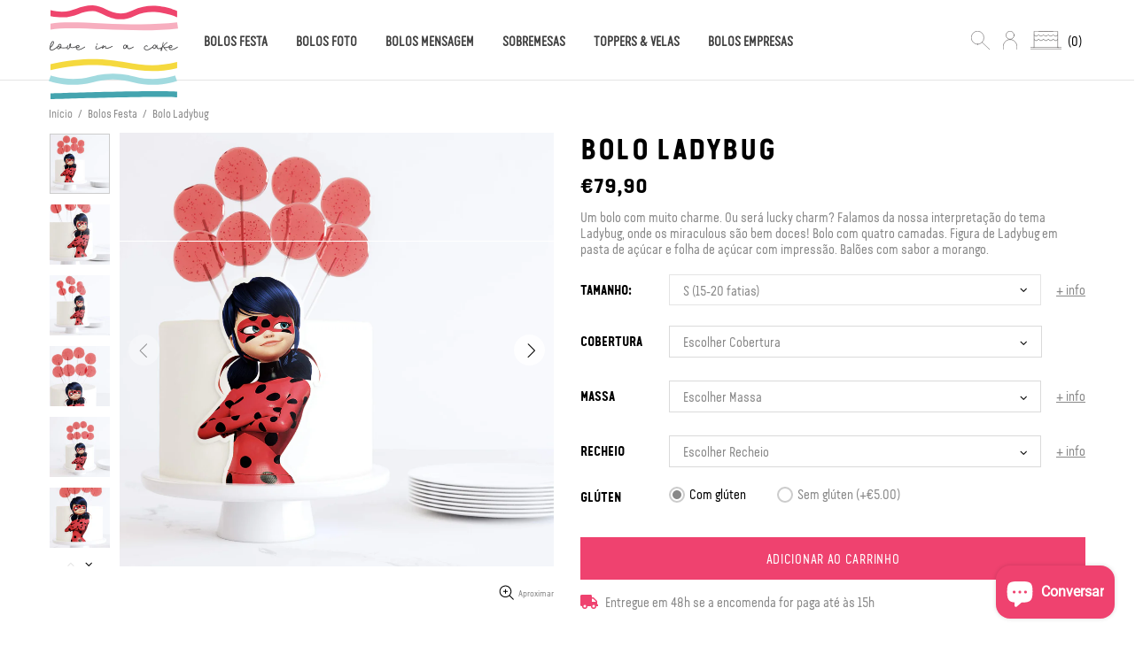

--- FILE ---
content_type: text/html; charset=utf-8
request_url: https://www.loveinacake.com/pages/informacao-nutricional/
body_size: 74838
content:
<!doctype html>
<!--[if IE 9]> <html class="ie9 no-js supports-no-cookies" lang="pt-PT"> <![endif]-->
<!--[if (gt IE 9)|!(IE)]><!--> <html class="no-js supports-no-cookies" lang="pt-PT"> <!--<![endif]-->


<head>
 <!-- Google Tag Manager -->
<script>(function(w,d,s,l,i){w[l]=w[l]||[];w[l].push({'gtm.start':
new Date().getTime(),event:'gtm.js'});var f=d.getElementsByTagName(s)[0],
j=d.createElement(s),dl=l!='dataLayer'?'&l='+l:'';j.async=true;j.src=
'https://www.googletagmanager.com/gtm.js?id='+i+dl;f.parentNode.insertBefore(j,f);
})(window,document,'script','dataLayer','GTM-KF3K3S2');</script>
<!-- End Google Tag Manager -->
 <meta name="google-site-verification" content="nuAwDPcdyEwmMt0rVnUUUfOeZyG27K-JZ5YDoz2eD8A" />
 <meta name="facebook-domain-verification" content="j70o5zmsfyzee1afhinjhbx8ze4hw2" />
 <meta charset="utf-8">
<meta name="author" content="fmt">

<meta http-equiv="X-UA-Compatible" content="IE=edge">

<meta name="viewport" content="width=device-width, initial-scale=1, shrink-to-fit=no">
<meta name="theme-color" content="#000000">
<link rel="canonical" href="https://www.loveinacake.com/pages/informacao-nutricional"><link rel="shortcut icon" href="//www.loveinacake.com/cdn/shop/files/favicon_32x32.png?v=1614834269" type="image/png"><title>Informação Nutricional
&ndash; Love In a Cake
</title><meta name="description" content="As informações variam dependendo das opções escolhidas para o bolo. Consulte para cada opção todos os ingredientes, alergénios e informação nutricional respetiva.">




<meta property="og:site_name" content="Love In a Cake">
<meta property="og:url" content="https://www.loveinacake.com/pages/informacao-nutricional">
<meta property="og:title" content="Informação Nutricional">
<meta property="og:type" content="website">
<meta property="og:description" content="As informações variam dependendo das opções escolhidas para o bolo. Consulte para cada opção todos os ingredientes, alergénios e informação nutricional respetiva.">





<meta name="twitter:card" content="summary_large_image">
<meta name="twitter:title" content="Informação Nutricional">
<meta name="twitter:description" content="As informações variam dependendo das opções escolhidas para o bolo. Consulte para cada opção todos os ingredientes, alergénios e informação nutricional respetiva.">

<style>
 *,*::before,*::after{box-sizing:border-box}html{font-family:sans-serif;line-height:1.15;-webkit-text-size-adjust:100%;-ms-text-size-adjust:100%;-ms-overflow-style:scrollbar;-webkit-tap-highlight-color:transparent}@-ms-viewport{width:device-width}article,aside,figcaption,figure,footer,header,hgroup,main,nav,section{display:block}body{margin:0;text-align:left}[tabindex="-1"]:focus{outline:0 !important}hr{box-sizing:content-box;height:0;overflow:visible}h1,h2,h3,h4,h5,h6{margin-top:0}p{margin-top:0}abbr[title],abbr[data-original-title]{text-decoration:underline;text-decoration:underline dotted;cursor:help;border-bottom:0}address{margin-bottom:1rem;font-style:normal;line-height:inherit}ol,ul,dl{margin-top:0}ol ol,ul ul,ol ul,ul ol{margin-bottom:0}dt{font-weight:700}dd{margin-bottom:.5rem;margin-left:0}blockquote{margin:0 0 1rem}dfn{font-style:italic}b,strong{font-weight:bolder}small{font-size:80%}sub,sup{position:relative;font-size:75%;line-height:0;vertical-align:baseline}sub{bottom:-.25em}sup{top:-.5em}a{text-decoration:none;background-color:transparent;-webkit-text-decoration-skip:objects}a:hover{text-decoration:underline}a:not([href]):not([tabindex]){text-decoration:none}a:not([href]):not([tabindex]):hover,a:not([href]):not([tabindex]):focus{text-decoration:none}a:not([href]):not([tabindex]):focus{outline:0}pre,code,kbd,samp{font-family:SFMono-Regular,Menlo,Monaco,Consolas,"Liberation Mono","Courier New",monospace;font-size:1em}pre{margin-top:0;margin-bottom:1rem;overflow:auto;-ms-overflow-style:scrollbar}figure{margin:0 0 1rem}img{vertical-align:middle;border-style:none}svg:not(:root){overflow:hidden}table{border-collapse:collapse}caption{padding-top:15px;padding-bottom:15px;color:#6c757d;text-align:left;caption-side:bottom}th{text-align:inherit}label{display:inline-block}button{border-radius:0}button:focus{outline:1px dotted;outline:5px auto -webkit-focus-ring-color}input,button,select,optgroup,textarea{margin:0;font-family:inherit;font-size:inherit;line-height:inherit}button,input{overflow:visible}button,select{text-transform:none}button,html [type="button"],[type="reset"],[type="submit"]{-webkit-appearance:button}button::-moz-focus-inner,[type="button"]::-moz-focus-inner,[type="reset"]::-moz-focus-inner,[type="submit"]::-moz-focus-inner{padding:0;border-style:none}input[type="radio"],input[type="checkbox"]{box-sizing:border-box;padding:0}input[type="date"],input[type="time"],input[type="datetime-local"],input[type="month"]{-webkit-appearance:listbox}textarea{overflow:auto;resize:vertical}fieldset{min-width:0;padding:0;margin:0;border:0}legend{display:block;width:100%;max-width:100%;padding:0;margin-bottom:.5rem;font-size:1.5rem;line-height:inherit;color:inherit;white-space:normal}progress{vertical-align:baseline}[type="number"]::-webkit-inner-spin-button,[type="number"]::-webkit-outer-spin-button{height:auto}[type="search"]{outline-offset:-2px;-webkit-appearance:none}[type="search"]::-webkit-search-cancel-button,[type="search"]::-webkit-search-decoration{-webkit-appearance:none}::-webkit-file-upload-button{font:inherit;-webkit-appearance:button}output{display:inline-block}summary{display:list-item;cursor:pointer}template{display:none}[hidden]{display:none !important}.container{width:100%;padding-left:10px;padding-right:10px;margin-right:auto;margin-left:auto}@media (min-width: 1025px){.container{padding-right:15px;padding-left:15px}}@media (min-width: 541px){.container{max-width:540px}}@media (min-width: 778px){.container{max-width:740px}}@media (min-width: 1025px){.container{max-width:980px}}@media (min-width: 1260px){.container{max-width:1200px}}.container-fluid{width:100%;padding-left:10px;padding-right:10px;margin-right:auto;margin-left:auto}@media (min-width: 1025px){.container-fluid{padding-right:15px;padding-left:15px}}.row{display:flex;flex-wrap:wrap;margin-left:-10px;margin-right:-10px}@media (min-width: 1025px){.row{margin-right:-15px;margin-left:-15px}}.no-gutters{margin-right:0;margin-left:0}.no-gutters>.col,.no-gutters>[class*="col-"]{padding-right:0;padding-left:0}.col-1,.col-2,.col-3,.col-4,.col-5,.col-6,.col-7,.col-8,.col-9,.col-10,.col-11,.col-12,.col,.col-auto,.col-sm-1,.col-sm-2,.col-sm-3,.col-sm-4,.col-sm-5,.col-sm-6,.col-sm-7,.col-sm-8,.col-sm-9,.col-sm-10,.col-sm-11,.col-sm-12,.col-sm,.col-sm-auto,.col-md-1,.col-md-2,.col-md-3,.col-md-4,.col-md-5,.col-md-6,.col-md-7,.col-md-8,.col-md-9,.col-md-10,.col-md-11,.col-md-12,.col-md,.col-md-auto,.col-lg-1,.col-lg-2,.col-lg-3,.col-lg-4,.col-lg-5,.col-lg-6,.col-lg-7,.col-lg-8,.col-lg-9,.col-lg-10,.col-lg-11,.col-lg-12,.col-lg,.col-lg-auto,.col-xl-1,.col-xl-2,.col-xl-3,.col-xl-4,.col-xl-5,.col-xl-6,.col-xl-7,.col-xl-8,.col-xl-9,.col-xl-10,.col-xl-11,.col-xl-12,.col-xl,.col-xl-auto{position:relative;width:100%;min-height:1px;padding-left:10px;padding-right:10px}@media (min-width: 1025px){.col-1,.col-2,.col-3,.col-4,.col-5,.col-6,.col-7,.col-8,.col-9,.col-10,.col-11,.col-12,.col,.col-auto,.col-sm-1,.col-sm-2,.col-sm-3,.col-sm-4,.col-sm-5,.col-sm-6,.col-sm-7,.col-sm-8,.col-sm-9,.col-sm-10,.col-sm-11,.col-sm-12,.col-sm,.col-sm-auto,.col-md-1,.col-md-2,.col-md-3,.col-md-4,.col-md-5,.col-md-6,.col-md-7,.col-md-8,.col-md-9,.col-md-10,.col-md-11,.col-md-12,.col-md,.col-md-auto,.col-lg-1,.col-lg-2,.col-lg-3,.col-lg-4,.col-lg-5,.col-lg-6,.col-lg-7,.col-lg-8,.col-lg-9,.col-lg-10,.col-lg-11,.col-lg-12,.col-lg,.col-lg-auto,.col-xl-1,.col-xl-2,.col-xl-3,.col-xl-4,.col-xl-5,.col-xl-6,.col-xl-7,.col-xl-8,.col-xl-9,.col-xl-10,.col-xl-11,.col-xl-12,.col-xl,.col-xl-auto{padding-right:15px;padding-left:15px}}.col{flex-basis:0;flex-grow:1;max-width:100%}.col-auto{flex:0 0 auto;width:auto;max-width:none}.col-1{flex:0 0 8.33333%;max-width:8.33333%}.col-2{flex:0 0 16.66667%;max-width:16.66667%}.col-3{flex:0 0 25%;max-width:25%}.col-4{flex:0 0 33.33333%;max-width:33.33333%}.col-5{flex:0 0 41.66667%;max-width:41.66667%}.col-6{flex:0 0 50%;max-width:50%}.col-7{flex:0 0 58.33333%;max-width:58.33333%}.col-8{flex:0 0 66.66667%;max-width:66.66667%}.col-9{flex:0 0 75%;max-width:75%}.col-10{flex:0 0 83.33333%;max-width:83.33333%}.col-11{flex:0 0 91.66667%;max-width:91.66667%}.col-12{flex:0 0 100%;max-width:100%}.order-first{order:-1}.order-last{order:13}.order-0{order:0}.order-1{order:1}.order-2{order:2}.order-3{order:3}.order-4{order:4}.order-5{order:5}.order-6{order:6}.order-7{order:7}.order-8{order:8}.order-9{order:9}.order-10{order:10}.order-11{order:11}.order-12{order:12}.offset-1{margin-left:8.33333%}.offset-2{margin-left:16.66667%}.offset-3{margin-left:25%}.offset-4{margin-left:33.33333%}.offset-5{margin-left:41.66667%}.offset-6{margin-left:50%}.offset-7{margin-left:58.33333%}.offset-8{margin-left:66.66667%}.offset-9{margin-left:75%}.offset-10{margin-left:83.33333%}.offset-11{margin-left:91.66667%}@media (min-width: 541px){.col-sm{flex-basis:0;flex-grow:1;max-width:100%}.col-sm-auto{flex:0 0 auto;width:auto;max-width:none}.col-sm-1{flex:0 0 8.33333%;max-width:8.33333%}.col-sm-2{flex:0 0 16.66667%;max-width:16.66667%}.col-sm-3{flex:0 0 25%;max-width:25%}.col-sm-4{flex:0 0 33.33333%;max-width:33.33333%}.col-sm-5{flex:0 0 41.66667%;max-width:41.66667%}.col-sm-6{flex:0 0 50%;max-width:50%}.col-sm-7{flex:0 0 58.33333%;max-width:58.33333%}.col-sm-8{flex:0 0 66.66667%;max-width:66.66667%}.col-sm-9{flex:0 0 75%;max-width:75%}.col-sm-10{flex:0 0 83.33333%;max-width:83.33333%}.col-sm-11{flex:0 0 91.66667%;max-width:91.66667%}.col-sm-12{flex:0 0 100%;max-width:100%}.order-sm-first{order:-1}.order-sm-last{order:13}.order-sm-0{order:0}.order-sm-1{order:1}.order-sm-2{order:2}.order-sm-3{order:3}.order-sm-4{order:4}.order-sm-5{order:5}.order-sm-6{order:6}.order-sm-7{order:7}.order-sm-8{order:8}.order-sm-9{order:9}.order-sm-10{order:10}.order-sm-11{order:11}.order-sm-12{order:12}.offset-sm-0{margin-left:0}.offset-sm-1{margin-left:8.33333%}.offset-sm-2{margin-left:16.66667%}.offset-sm-3{margin-left:25%}.offset-sm-4{margin-left:33.33333%}.offset-sm-5{margin-left:41.66667%}.offset-sm-6{margin-left:50%}.offset-sm-7{margin-left:58.33333%}.offset-sm-8{margin-left:66.66667%}.offset-sm-9{margin-left:75%}.offset-sm-10{margin-left:83.33333%}.offset-sm-11{margin-left:91.66667%}}@media (min-width: 778px){.col-md{flex-basis:0;flex-grow:1;max-width:100%}.col-md-auto{flex:0 0 auto;width:auto;max-width:none}.col-md-1{flex:0 0 8.33333%;max-width:8.33333%}.col-md-2{flex:0 0 16.66667%;max-width:16.66667%}.col-md-3{flex:0 0 25%;max-width:25%}.col-md-4{flex:0 0 33.33333%;max-width:33.33333%}.col-md-5{flex:0 0 41.66667%;max-width:41.66667%}.col-md-6{flex:0 0 50%;max-width:50%}.col-md-7{flex:0 0 58.33333%;max-width:58.33333%}.col-md-8{flex:0 0 66.66667%;max-width:66.66667%}.col-md-9{flex:0 0 75%;max-width:75%}.col-md-10{flex:0 0 83.33333%;max-width:83.33333%}.col-md-11{flex:0 0 91.66667%;max-width:91.66667%}.col-md-12{flex:0 0 100%;max-width:100%}.order-md-first{order:-1}.order-md-last{order:13}.order-md-0{order:0}.order-md-1{order:1}.order-md-2{order:2}.order-md-3{order:3}.order-md-4{order:4}.order-md-5{order:5}.order-md-6{order:6}.order-md-7{order:7}.order-md-8{order:8}.order-md-9{order:9}.order-md-10{order:10}.order-md-11{order:11}.order-md-12{order:12}.offset-md-0{margin-left:0}.offset-md-1{margin-left:8.33333%}.offset-md-2{margin-left:16.66667%}.offset-md-3{margin-left:25%}.offset-md-4{margin-left:33.33333%}.offset-md-5{margin-left:41.66667%}.offset-md-6{margin-left:50%}.offset-md-7{margin-left:58.33333%}.offset-md-8{margin-left:66.66667%}.offset-md-9{margin-left:75%}.offset-md-10{margin-left:83.33333%}.offset-md-11{margin-left:91.66667%}}@media (min-width: 1025px){.col-lg{flex-basis:0;flex-grow:1;max-width:100%}.col-lg-auto{flex:0 0 auto;width:auto;max-width:none}.col-lg-1{flex:0 0 8.33333%;max-width:8.33333%}.col-lg-2{flex:0 0 16.66667%;max-width:16.66667%}.col-lg-3{flex:0 0 25%;max-width:25%}.col-lg-4{flex:0 0 33.33333%;max-width:33.33333%}.col-lg-5{flex:0 0 41.66667%;max-width:41.66667%}.col-lg-6{flex:0 0 50%;max-width:50%}.col-lg-7{flex:0 0 58.33333%;max-width:58.33333%}.col-lg-8{flex:0 0 66.66667%;max-width:66.66667%}.col-lg-9{flex:0 0 75%;max-width:75%}.col-lg-10{flex:0 0 83.33333%;max-width:83.33333%}.col-lg-11{flex:0 0 91.66667%;max-width:91.66667%}.col-lg-12{flex:0 0 100%;max-width:100%}.order-lg-first{order:-1}.order-lg-last{order:13}.order-lg-0{order:0}.order-lg-1{order:1}.order-lg-2{order:2}.order-lg-3{order:3}.order-lg-4{order:4}.order-lg-5{order:5}.order-lg-6{order:6}.order-lg-7{order:7}.order-lg-8{order:8}.order-lg-9{order:9}.order-lg-10{order:10}.order-lg-11{order:11}.order-lg-12{order:12}.offset-lg-0{margin-left:0}.offset-lg-1{margin-left:8.33333%}.offset-lg-2{margin-left:16.66667%}.offset-lg-3{margin-left:25%}.offset-lg-4{margin-left:33.33333%}.offset-lg-5{margin-left:41.66667%}.offset-lg-6{margin-left:50%}.offset-lg-7{margin-left:58.33333%}.offset-lg-8{margin-left:66.66667%}.offset-lg-9{margin-left:75%}.offset-lg-10{margin-left:83.33333%}.offset-lg-11{margin-left:91.66667%}}@media (min-width: 1260px){.col-xl{flex-basis:0;flex-grow:1;max-width:100%}.col-xl-auto{flex:0 0 auto;width:auto;max-width:none}.col-xl-1{flex:0 0 8.33333%;max-width:8.33333%}.col-xl-2{flex:0 0 16.66667%;max-width:16.66667%}.col-xl-3{flex:0 0 25%;max-width:25%}.col-xl-4{flex:0 0 33.33333%;max-width:33.33333%}.col-xl-5{flex:0 0 41.66667%;max-width:41.66667%}.col-xl-6{flex:0 0 50%;max-width:50%}.col-xl-7{flex:0 0 58.33333%;max-width:58.33333%}.col-xl-8{flex:0 0 66.66667%;max-width:66.66667%}.col-xl-9{flex:0 0 75%;max-width:75%}.col-xl-10{flex:0 0 83.33333%;max-width:83.33333%}.col-xl-11{flex:0 0 91.66667%;max-width:91.66667%}.col-xl-12{flex:0 0 100%;max-width:100%}.order-xl-first{order:-1}.order-xl-last{order:13}.order-xl-0{order:0}.order-xl-1{order:1}.order-xl-2{order:2}.order-xl-3{order:3}.order-xl-4{order:4}.order-xl-5{order:5}.order-xl-6{order:6}.order-xl-7{order:7}.order-xl-8{order:8}.order-xl-9{order:9}.order-xl-10{order:10}.order-xl-11{order:11}.order-xl-12{order:12}.offset-xl-0{margin-left:0}.offset-xl-1{margin-left:8.33333%}.offset-xl-2{margin-left:16.66667%}.offset-xl-3{margin-left:25%}.offset-xl-4{margin-left:33.33333%}.offset-xl-5{margin-left:41.66667%}.offset-xl-6{margin-left:50%}.offset-xl-7{margin-left:58.33333%}.offset-xl-8{margin-left:66.66667%}.offset-xl-9{margin-left:75%}.offset-xl-10{margin-left:83.33333%}.offset-xl-11{margin-left:91.66667%}}.table,.responsive-table{width:100%;max-width:100%;margin-bottom:5px;background-color:transparent}.table th,.table td,.responsive-table th,.responsive-table td{padding:15px;vertical-align:top;border-top:1px solid #dee2e6}.table thead th,.responsive-table thead th{vertical-align:bottom;border-bottom:2px solid #dee2e6}.table tbody+tbody,.responsive-table tbody+tbody{border-top:2px solid #dee2e6}.table .table,.responsive-table .table{background-color:#fff}.table-sm th,.table-sm td{padding:10px}.table-bordered{border:1px solid #dee2e6}.table-bordered th,.table-bordered td{border:1px solid #dee2e6}.table-bordered thead th,.table-bordered thead td{border-bottom-width:2px}.table-borderless th,.table-borderless td,.table-borderless thead th,.table-borderless tbody+tbody{border:0}.table-striped tbody tr:nth-of-type(odd){background-color:rgba(0,0,0,0.05)}.table-hover tbody tr:hover{background-color:rgba(0,0,0,0.075)}.table-primary,.table-primary>th,.table-primary>td{background-color:#b7daff}.table-hover .table-primary:hover{background-color:#9ecdff}.table-hover .table-primary:hover>td,.table-hover .table-primary:hover>th{background-color:#9ecdff}.table-secondary,.table-secondary>th,.table-secondary>td{background-color:#d5d8da}.table-hover .table-secondary:hover{background-color:#c7cbce}.table-hover .table-secondary:hover>td,.table-hover .table-secondary:hover>th{background-color:#c7cbce}.table-success,.table-success>th,.table-success>td{background-color:#c2e6ca}.table-hover .table-success:hover{background-color:#b0dfba}.table-hover .table-success:hover>td,.table-hover .table-success:hover>th{background-color:#b0dfba}.table-info,.table-info>th,.table-info>td{background-color:#bee4eb}.table-hover .table-info:hover{background-color:#abdce5}.table-hover .table-info:hover>td,.table-hover .table-info:hover>th{background-color:#abdce5}.table-warning,.table-warning>th,.table-warning>td{background-color:#ffedb9}.table-hover .table-warning:hover{background-color:#ffe6a0}.table-hover .table-warning:hover>td,.table-hover .table-warning:hover>th{background-color:#ffe6a0}.table-danger,.table-danger>th,.table-danger>td{background-color:#f5c6ca}.table-hover .table-danger:hover{background-color:#f1b0b6}.table-hover .table-danger:hover>td,.table-hover .table-danger:hover>th{background-color:#f1b0b6}.table-light,.table-light>th,.table-light>td{background-color:#fdfdfd}.table-hover .table-light:hover{background-color:#f0f0f0}.table-hover .table-light:hover>td,.table-hover .table-light:hover>th{background-color:#f0f0f0}.table-dark,.table-dark>th,.table-dark>td{background-color:#c6c7c9}.table-hover .table-dark:hover{background-color:#b9babd}.table-hover .table-dark:hover>td,.table-hover .table-dark:hover>th{background-color:#b9babd}.table-active,.table-active>th,.table-active>td{background-color:rgba(0,0,0,0.075)}.table-hover .table-active:hover{background-color:rgba(0,0,0,0.075)}.table-hover .table-active:hover>td,.table-hover .table-active:hover>th{background-color:rgba(0,0,0,0.075)}.table .thead-dark th{color:#fff;background-color:#212529;border-color:#32383e}.table .thead-light th{color:#495057;background-color:#e9ecef;border-color:#dee2e6}.table-dark{color:#fff;background-color:#212529}.table-dark th,.table-dark td,.table-dark thead th{border-color:#32383e}.table-dark.table-bordered{border:0}.table-dark.table-striped tbody tr:nth-of-type(odd){background-color:rgba(255,255,255,0.05)}.table-dark.table-hover tbody tr:hover{background-color:rgba(255,255,255,0.075)}@media (max-width: 540.98px){.table-responsive-sm{display:block;width:100%;overflow-x:auto;-webkit-overflow-scrolling:touch;-ms-overflow-style:-ms-autohiding-scrollbar}.table-responsive-sm>.table-bordered{border:0}}@media (max-width: 777.98px){.table-responsive-md{display:block;width:100%;overflow-x:auto;-webkit-overflow-scrolling:touch;-ms-overflow-style:-ms-autohiding-scrollbar}.table-responsive-md>.table-bordered{border:0}}@media (max-width: 1024.98px){.table-responsive-lg{display:block;width:100%;overflow-x:auto;-webkit-overflow-scrolling:touch;-ms-overflow-style:-ms-autohiding-scrollbar}.table-responsive-lg>.table-bordered{border:0}}@media (max-width: 1259.98px){.table-responsive-xl{display:block;width:100%;overflow-x:auto;-webkit-overflow-scrolling:touch;-ms-overflow-style:-ms-autohiding-scrollbar}.table-responsive-xl>.table-bordered{border:0}}.table-responsive{display:block;width:100%;overflow-x:auto;-webkit-overflow-scrolling:touch;-ms-overflow-style:-ms-autohiding-scrollbar}.table-responsive>.table-bordered{border:0}.form-control,input[type="text"],input[type="number"],input[type="email"],input[type="password"],input[type="search"],textarea,select{display:block;width:100%;background-clip:padding-box}.form-control:focus,input[type="text"]:focus,input[type="number"]:focus,input[type="email"]:focus,input[type="password"]:focus,input[type="search"]:focus,textarea:focus,select:focus{outline:0}.form-control::placeholder,input[type="text"]::placeholder,input[type="number"]::placeholder,input[type="email"]::placeholder,input[type="password"]::placeholder,input[type="search"]::placeholder,textarea::placeholder,select::placeholder{opacity:1}.form-control:disabled,.form-control[readonly],.form-control[disabled],input[type="text"]:disabled,input[type="text"][readonly],input[type="text"][disabled],input[type="number"]:disabled,input[type="number"][readonly],input[type="number"][disabled],input[type="email"]:disabled,input[type="email"][readonly],input[type="email"][disabled],input[type="password"]:disabled,input[type="password"][readonly],input[type="password"][disabled],input[type="search"]:disabled,input[type="search"][readonly],input[type="search"][disabled],textarea:disabled,textarea[readonly],textarea[disabled],select:disabled,select[readonly],select[disabled]{opacity:1}.form-control::-ms-expand,input[type="text"]::-ms-expand,input[type="number"]::-ms-expand,input[type="email"]::-ms-expand,input[type="password"]::-ms-expand,input[type="search"]::-ms-expand,textarea::-ms-expand,select::-ms-expand{background-color:transparent;border:0}.form-control-file,.form-control-range{display:block;width:100%}.col-form-label{padding-top:calc(0.375rem + 1px);padding-bottom:calc(0.375rem + 1px);margin-bottom:0;font-size:inherit;line-height:1.5}.col-form-label-lg{padding-top:calc(0.5rem + 1px);padding-bottom:calc(0.5rem + 1px);font-size:1.25rem;line-height:1.5}.col-form-label-sm{padding-top:calc(0.25rem + 1px);padding-bottom:calc(0.25rem + 1px);font-size:0.875rem;line-height:1.5}.form-control-plaintext{display:block;width:100%;padding-top:0.375rem;padding-bottom:0.375rem;margin-bottom:0;line-height:1.5;color:#212529;background-color:transparent;border:solid transparent;border-width:1px 0}.form-control-plaintext.form-control-sm,.form-control-plaintext.form-control-lg{padding-right:0;padding-left:0}.form-control-sm{padding:0.25rem 0.5rem;font-size:0.875rem;line-height:1.5;border-radius:0}select.form-control-sm:not([size]):not([multiple]){height:calc(1.8125rem + 2px)}.form-control-lg{padding:0.5rem 1rem;font-size:1.25rem;line-height:1.5;border-radius:0.3rem}select.form-control-lg:not([size]):not([multiple]){height:calc(2.875rem + 2px)}.form-group{margin-bottom:1rem}.form-text{display:block;margin-top:0.25rem}.form-row{display:flex;flex-wrap:wrap;margin-right:-5px;margin-left:-5px}.form-row>.col,.form-row>[class*="col-"]{padding-right:5px;padding-left:5px}.form-check{position:relative;display:block;padding-left:1.25rem}.form-check-input{position:absolute;margin-top:0.3rem;margin-left:-1.25rem}.form-check-input:disabled ~ .form-check-label{color:#6c757d}.form-check-label{margin-bottom:0}.form-check-inline{display:inline-flex;align-items:center;padding-left:0;margin-right:0.75rem}.form-check-inline .form-check-input{position:static;margin-top:0;margin-right:0.3125rem;margin-left:0}.valid-feedback{display:none;width:100%;margin-top:0.25rem;font-size:80%;color:#28a745}.valid-tooltip{position:absolute;top:100%;z-index:5;display:none;max-width:100%;padding:.5rem;margin-top:.1rem;font-size:.875rem;line-height:1;color:#fff;background-color:rgba(40,167,69,0.8);border-radius:.2rem}.was-validated .form-control:valid,.form-control.is-valid,.was-validated .custom-select:valid,.custom-select.is-valid{border-color:#28a745}.was-validated .form-control:valid:focus,.form-control.is-valid:focus,.was-validated .custom-select:valid:focus,.custom-select.is-valid:focus{border-color:#28a745;box-shadow:0 0 0 0.2rem rgba(40,167,69,0.25)}.was-validated .form-control:valid ~ .valid-feedback,.was-validated .form-control:valid ~ .valid-tooltip,.form-control.is-valid ~ .valid-feedback,.form-control.is-valid ~ .valid-tooltip,.was-validated .custom-select:valid ~ .valid-feedback,.was-validated .custom-select:valid ~ .valid-tooltip,.custom-select.is-valid ~ .valid-feedback,.custom-select.is-valid ~ .valid-tooltip{display:block}.was-validated .form-control-file:valid ~ .valid-feedback,.was-validated .form-control-file:valid ~ .valid-tooltip,.form-control-file.is-valid ~ .valid-feedback,.form-control-file.is-valid ~ .valid-tooltip{display:block}.was-validated .form-check-input:valid ~ .form-check-label,.form-check-input.is-valid ~ .form-check-label{color:#28a745}.was-validated .form-check-input:valid ~ .valid-feedback,.was-validated .form-check-input:valid ~ .valid-tooltip,.form-check-input.is-valid ~ .valid-feedback,.form-check-input.is-valid ~ .valid-tooltip{display:block}.was-validated .custom-control-input:valid ~ .custom-control-label,.custom-control-input.is-valid ~ .custom-control-label{color:#28a745}.was-validated .custom-control-input:valid ~ .custom-control-label::before,.custom-control-input.is-valid ~ .custom-control-label::before{background-color:#71dd8a}.was-validated .custom-control-input:valid ~ .valid-feedback,.was-validated .custom-control-input:valid ~ .valid-tooltip,.custom-control-input.is-valid ~ .valid-feedback,.custom-control-input.is-valid ~ .valid-tooltip{display:block}.was-validated .custom-control-input:valid:checked ~ .custom-control-label::before,.custom-control-input.is-valid:checked ~ .custom-control-label::before{background-color:#34ce57}.was-validated .custom-control-input:valid:focus ~ .custom-control-label::before,.custom-control-input.is-valid:focus ~ .custom-control-label::before{box-shadow:0 0 0 1px #fff,0 0 0 0.2rem rgba(40,167,69,0.25)}.was-validated .custom-file-input:valid ~ .custom-file-label,.custom-file-input.is-valid ~ .custom-file-label{border-color:#28a745}.was-validated .custom-file-input:valid ~ .custom-file-label::before,.custom-file-input.is-valid ~ .custom-file-label::before{border-color:inherit}.was-validated .custom-file-input:valid ~ .valid-feedback,.was-validated .custom-file-input:valid ~ .valid-tooltip,.custom-file-input.is-valid ~ .valid-feedback,.custom-file-input.is-valid ~ .valid-tooltip{display:block}.was-validated .custom-file-input:valid:focus ~ .custom-file-label,.custom-file-input.is-valid:focus ~ .custom-file-label{box-shadow:0 0 0 0.2rem rgba(40,167,69,0.25)}.invalid-feedback{display:none;width:100%;margin-top:0.25rem;font-size:80%;color:#dc3545}.invalid-tooltip{position:absolute;top:100%;z-index:5;display:none;max-width:100%;padding:.5rem;margin-top:.1rem;font-size:.875rem;line-height:1;color:#fff;background-color:rgba(220,53,69,0.8);border-radius:.2rem}.was-validated .form-control:invalid,.form-control.is-invalid,.was-validated .custom-select:invalid,.custom-select.is-invalid{border-color:#dc3545}.was-validated .form-control:invalid:focus,.form-control.is-invalid:focus,.was-validated .custom-select:invalid:focus,.custom-select.is-invalid:focus{border-color:#dc3545;box-shadow:0 0 0 0.2rem rgba(220,53,69,0.25)}.was-validated .form-control:invalid ~ .invalid-feedback,.was-validated .form-control:invalid ~ .invalid-tooltip,.form-control.is-invalid ~ .invalid-feedback,.form-control.is-invalid ~ .invalid-tooltip,.was-validated .custom-select:invalid ~ .invalid-feedback,.was-validated .custom-select:invalid ~ .invalid-tooltip,.custom-select.is-invalid ~ .invalid-feedback,.custom-select.is-invalid ~ .invalid-tooltip{display:block}.was-validated .form-control-file:invalid ~ .invalid-feedback,.was-validated .form-control-file:invalid ~ .invalid-tooltip,.form-control-file.is-invalid ~ .invalid-feedback,.form-control-file.is-invalid ~ .invalid-tooltip{display:block}.was-validated .form-check-input:invalid ~ .form-check-label,.form-check-input.is-invalid ~ .form-check-label{color:#dc3545}.was-validated .form-check-input:invalid ~ .invalid-feedback,.was-validated .form-check-input:invalid ~ .invalid-tooltip,.form-check-input.is-invalid ~ .invalid-feedback,.form-check-input.is-invalid ~ .invalid-tooltip{display:block}.was-validated .custom-control-input:invalid ~ .custom-control-label,.custom-control-input.is-invalid ~ .custom-control-label{color:#dc3545}.was-validated .custom-control-input:invalid ~ .custom-control-label::before,.custom-control-input.is-invalid ~ .custom-control-label::before{background-color:#efa2a9}.was-validated .custom-control-input:invalid ~ .invalid-feedback,.was-validated .custom-control-input:invalid ~ .invalid-tooltip,.custom-control-input.is-invalid ~ .invalid-feedback,.custom-control-input.is-invalid ~ .invalid-tooltip{display:block}.was-validated .custom-control-input:invalid:checked ~ .custom-control-label::before,.custom-control-input.is-invalid:checked ~ .custom-control-label::before{background-color:#e4606d}.was-validated .custom-control-input:invalid:focus ~ .custom-control-label::before,.custom-control-input.is-invalid:focus ~ .custom-control-label::before{box-shadow:0 0 0 1px #fff,0 0 0 0.2rem rgba(220,53,69,0.25)}.was-validated .custom-file-input:invalid ~ .custom-file-label,.custom-file-input.is-invalid ~ .custom-file-label{border-color:#dc3545}.was-validated .custom-file-input:invalid ~ .custom-file-label::before,.custom-file-input.is-invalid ~ .custom-file-label::before{border-color:inherit}.was-validated .custom-file-input:invalid ~ .invalid-feedback,.was-validated .custom-file-input:invalid ~ .invalid-tooltip,.custom-file-input.is-invalid ~ .invalid-feedback,.custom-file-input.is-invalid ~ .invalid-tooltip{display:block}.was-validated .custom-file-input:invalid:focus ~ .custom-file-label,.custom-file-input.is-invalid:focus ~ .custom-file-label{box-shadow:0 0 0 0.2rem rgba(220,53,69,0.25)}.form-inline{display:flex;flex-flow:row wrap;align-items:center}.form-inline .form-check{width:100%}@media (min-width: 541px){.form-inline label{display:flex;align-items:center;justify-content:center;margin-bottom:0}.form-inline .form-group{display:flex;flex:0 0 auto;flex-flow:row wrap;align-items:center;margin-bottom:0}.form-inline .form-control{display:inline-block;width:auto;vertical-align:middle}.form-inline .form-control-plaintext{display:inline-block}.form-inline .input-group,.form-inline .custom-select{width:auto}.form-inline .form-check{display:flex;align-items:center;justify-content:center;width:auto;padding-left:0}.form-inline .form-check-input{position:relative;margin-top:0;margin-right:0.25rem;margin-left:0}.form-inline .custom-control{align-items:center;justify-content:center}.form-inline .custom-control-label{margin-bottom:0}}.btn{font-weight:400;text-align:center;white-space:nowrap;vertical-align:middle;user-select:none}.btn:hover,.btn:focus{text-decoration:none}.btn:focus,.btn.focus{outline:0}.btn:not(:disabled):not(.disabled){cursor:pointer}.btn:not(:disabled):not(.disabled):active,.btn:not(:disabled):not(.disabled).active{background-image:none}a.btn.disabled,fieldset:disabled a.btn{pointer-events:none}.btn-primary{color:#fff;background-color:#007bff;border-color:#007bff}.btn-primary:hover{color:#fff;background-color:#0069d9;border-color:#0062cc}.btn-primary:focus,.btn-primary.focus{box-shadow:0 0 0 0.2rem rgba(0,123,255,0.5)}.btn-primary.disabled,.btn-primary:disabled{color:#fff;background-color:#007bff;border-color:#007bff}.btn-primary:not(:disabled):not(.disabled):active,.btn-primary:not(:disabled):not(.disabled).active,.show>.btn-primary.dropdown-toggle{color:#fff;background-color:#0062cc;border-color:#005cbf}.btn-primary:not(:disabled):not(.disabled):active:focus,.btn-primary:not(:disabled):not(.disabled).active:focus,.show>.btn-primary.dropdown-toggle:focus{box-shadow:0 0 0 0.2rem rgba(0,123,255,0.5)}.btn-secondary{color:#fff;background-color:#6c757d;border-color:#6c757d}.btn-secondary:hover{color:#fff;background-color:#5a6268;border-color:#545b62}.btn-secondary:focus,.btn-secondary.focus{box-shadow:0 0 0 0.2rem rgba(108,117,125,0.5)}.btn-secondary.disabled,.btn-secondary:disabled{color:#fff;background-color:#6c757d;border-color:#6c757d}.btn-secondary:not(:disabled):not(.disabled):active,.btn-secondary:not(:disabled):not(.disabled).active,.show>.btn-secondary.dropdown-toggle{color:#fff;background-color:#545b62;border-color:#4e555b}.btn-secondary:not(:disabled):not(.disabled):active:focus,.btn-secondary:not(:disabled):not(.disabled).active:focus,.show>.btn-secondary.dropdown-toggle:focus{box-shadow:0 0 0 0.2rem rgba(108,117,125,0.5)}.btn-success{color:#fff;background-color:#28a745;border-color:#28a745}.btn-success:hover{color:#fff;background-color:#218838;border-color:#1e7e34}.btn-success:focus,.btn-success.focus{box-shadow:0 0 0 0.2rem rgba(40,167,69,0.5)}.btn-success.disabled,.btn-success:disabled{color:#fff;background-color:#28a745;border-color:#28a745}.btn-success:not(:disabled):not(.disabled):active,.btn-success:not(:disabled):not(.disabled).active,.show>.btn-success.dropdown-toggle{color:#fff;background-color:#1e7e34;border-color:#1c7430}.btn-success:not(:disabled):not(.disabled):active:focus,.btn-success:not(:disabled):not(.disabled).active:focus,.show>.btn-success.dropdown-toggle:focus{box-shadow:0 0 0 0.2rem rgba(40,167,69,0.5)}.btn-info{color:#fff;background-color:#17a2b8;border-color:#17a2b8}.btn-info:hover{color:#fff;background-color:#138496;border-color:#117a8b}.btn-info:focus,.btn-info.focus{box-shadow:0 0 0 0.2rem rgba(23,162,184,0.5)}.btn-info.disabled,.btn-info:disabled{color:#fff;background-color:#17a2b8;border-color:#17a2b8}.btn-info:not(:disabled):not(.disabled):active,.btn-info:not(:disabled):not(.disabled).active,.show>.btn-info.dropdown-toggle{color:#fff;background-color:#117a8b;border-color:#10707f}.btn-info:not(:disabled):not(.disabled):active:focus,.btn-info:not(:disabled):not(.disabled).active:focus,.show>.btn-info.dropdown-toggle:focus{box-shadow:0 0 0 0.2rem rgba(23,162,184,0.5)}.btn-warning{color:#212529;background-color:#ffc107;border-color:#ffc107}.btn-warning:hover{color:#212529;background-color:#e0a800;border-color:#d39e00}.btn-warning:focus,.btn-warning.focus{box-shadow:0 0 0 0.2rem rgba(255,193,7,0.5)}.btn-warning.disabled,.btn-warning:disabled{color:#212529;background-color:#ffc107;border-color:#ffc107}.btn-warning:not(:disabled):not(.disabled):active,.btn-warning:not(:disabled):not(.disabled).active,.show>.btn-warning.dropdown-toggle{color:#212529;background-color:#d39e00;border-color:#c69500}.btn-warning:not(:disabled):not(.disabled):active:focus,.btn-warning:not(:disabled):not(.disabled).active:focus,.show>.btn-warning.dropdown-toggle:focus{box-shadow:0 0 0 0.2rem rgba(255,193,7,0.5)}.btn-danger{color:#fff;background-color:#dc3545;border-color:#dc3545}.btn-danger:hover{color:#fff;background-color:#c82333;border-color:#bd2130}.btn-danger:focus,.btn-danger.focus{box-shadow:0 0 0 0.2rem rgba(220,53,69,0.5)}.btn-danger.disabled,.btn-danger:disabled{color:#fff;background-color:#dc3545;border-color:#dc3545}.btn-danger:not(:disabled):not(.disabled):active,.btn-danger:not(:disabled):not(.disabled).active,.show>.btn-danger.dropdown-toggle{color:#fff;background-color:#bd2130;border-color:#b21f2d}.btn-danger:not(:disabled):not(.disabled):active:focus,.btn-danger:not(:disabled):not(.disabled).active:focus,.show>.btn-danger.dropdown-toggle:focus{box-shadow:0 0 0 0.2rem rgba(220,53,69,0.5)}.btn-light{color:#212529;background-color:#f8f9fa;border-color:#f8f9fa}.btn-light:hover{color:#212529;background-color:#e2e6ea;border-color:#dae0e5}.btn-light:focus,.btn-light.focus{box-shadow:0 0 0 0.2rem rgba(248,249,250,0.5)}.btn-light.disabled,.btn-light:disabled{color:#212529;background-color:#f8f9fa;border-color:#f8f9fa}.btn-light:not(:disabled):not(.disabled):active,.btn-light:not(:disabled):not(.disabled).active,.show>.btn-light.dropdown-toggle{color:#212529;background-color:#dae0e5;border-color:#d3d9df}.btn-light:not(:disabled):not(.disabled):active:focus,.btn-light:not(:disabled):not(.disabled).active:focus,.show>.btn-light.dropdown-toggle:focus{box-shadow:0 0 0 0.2rem rgba(248,249,250,0.5)}.btn-dark{color:#fff;background-color:#343a40;border-color:#343a40}.btn-dark:hover{color:#fff;background-color:#23272b;border-color:#1d2124}.btn-dark:focus,.btn-dark.focus{box-shadow:0 0 0 0.2rem rgba(52,58,64,0.5)}.btn-dark.disabled,.btn-dark:disabled{color:#fff;background-color:#343a40;border-color:#343a40}.btn-dark:not(:disabled):not(.disabled):active,.btn-dark:not(:disabled):not(.disabled).active,.show>.btn-dark.dropdown-toggle{color:#fff;background-color:#1d2124;border-color:#171a1d}.btn-dark:not(:disabled):not(.disabled):active:focus,.btn-dark:not(:disabled):not(.disabled).active:focus,.show>.btn-dark.dropdown-toggle:focus{box-shadow:0 0 0 0.2rem rgba(52,58,64,0.5)}.btn-outline-primary{color:#007bff;background-color:transparent;background-image:none;border-color:#007bff}.btn-outline-primary:hover{color:#fff;background-color:#007bff;border-color:#007bff}.btn-outline-primary:focus,.btn-outline-primary.focus{box-shadow:0 0 0 0.2rem rgba(0,123,255,0.5)}.btn-outline-primary.disabled,.btn-outline-primary:disabled{color:#007bff;background-color:transparent}.btn-outline-primary:not(:disabled):not(.disabled):active,.btn-outline-primary:not(:disabled):not(.disabled).active,.show>.btn-outline-primary.dropdown-toggle{color:#fff;background-color:#007bff;border-color:#007bff}.btn-outline-primary:not(:disabled):not(.disabled):active:focus,.btn-outline-primary:not(:disabled):not(.disabled).active:focus,.show>.btn-outline-primary.dropdown-toggle:focus{box-shadow:0 0 0 0.2rem rgba(0,123,255,0.5)}.btn-outline-secondary{color:#6c757d;background-color:transparent;background-image:none;border-color:#6c757d}.btn-outline-secondary:hover{color:#fff;background-color:#6c757d;border-color:#6c757d}.btn-outline-secondary:focus,.btn-outline-secondary.focus{box-shadow:0 0 0 0.2rem rgba(108,117,125,0.5)}.btn-outline-secondary.disabled,.btn-outline-secondary:disabled{color:#6c757d;background-color:transparent}.btn-outline-secondary:not(:disabled):not(.disabled):active,.btn-outline-secondary:not(:disabled):not(.disabled).active,.show>.btn-outline-secondary.dropdown-toggle{color:#fff;background-color:#6c757d;border-color:#6c757d}.btn-outline-secondary:not(:disabled):not(.disabled):active:focus,.btn-outline-secondary:not(:disabled):not(.disabled).active:focus,.show>.btn-outline-secondary.dropdown-toggle:focus{box-shadow:0 0 0 0.2rem rgba(108,117,125,0.5)}.btn-outline-success{color:#28a745;background-color:transparent;background-image:none;border-color:#28a745}.btn-outline-success:hover{color:#fff;background-color:#28a745;border-color:#28a745}.btn-outline-success:focus,.btn-outline-success.focus{box-shadow:0 0 0 0.2rem rgba(40,167,69,0.5)}.btn-outline-success.disabled,.btn-outline-success:disabled{color:#28a745;background-color:transparent}.btn-outline-success:not(:disabled):not(.disabled):active,.btn-outline-success:not(:disabled):not(.disabled).active,.show>.btn-outline-success.dropdown-toggle{color:#fff;background-color:#28a745;border-color:#28a745}.btn-outline-success:not(:disabled):not(.disabled):active:focus,.btn-outline-success:not(:disabled):not(.disabled).active:focus,.show>.btn-outline-success.dropdown-toggle:focus{box-shadow:0 0 0 0.2rem rgba(40,167,69,0.5)}.btn-outline-info{color:#17a2b8;background-color:transparent;background-image:none;border-color:#17a2b8}.btn-outline-info:hover{color:#fff;background-color:#17a2b8;border-color:#17a2b8}.btn-outline-info:focus,.btn-outline-info.focus{box-shadow:0 0 0 0.2rem rgba(23,162,184,0.5)}.btn-outline-info.disabled,.btn-outline-info:disabled{color:#17a2b8;background-color:transparent}.btn-outline-info:not(:disabled):not(.disabled):active,.btn-outline-info:not(:disabled):not(.disabled).active,.show>.btn-outline-info.dropdown-toggle{color:#fff;background-color:#17a2b8;border-color:#17a2b8}.btn-outline-info:not(:disabled):not(.disabled):active:focus,.btn-outline-info:not(:disabled):not(.disabled).active:focus,.show>.btn-outline-info.dropdown-toggle:focus{box-shadow:0 0 0 0.2rem rgba(23,162,184,0.5)}.btn-outline-warning{color:#ffc107;background-color:transparent;background-image:none;border-color:#ffc107}.btn-outline-warning:hover{color:#212529;background-color:#ffc107;border-color:#ffc107}.btn-outline-warning:focus,.btn-outline-warning.focus{box-shadow:0 0 0 0.2rem rgba(255,193,7,0.5)}.btn-outline-warning.disabled,.btn-outline-warning:disabled{color:#ffc107;background-color:transparent}.btn-outline-warning:not(:disabled):not(.disabled):active,.btn-outline-warning:not(:disabled):not(.disabled).active,.show>.btn-outline-warning.dropdown-toggle{color:#212529;background-color:#ffc107;border-color:#ffc107}.btn-outline-warning:not(:disabled):not(.disabled):active:focus,.btn-outline-warning:not(:disabled):not(.disabled).active:focus,.show>.btn-outline-warning.dropdown-toggle:focus{box-shadow:0 0 0 0.2rem rgba(255,193,7,0.5)}.btn-outline-danger{color:#dc3545;background-color:transparent;background-image:none;border-color:#dc3545}.btn-outline-danger:hover{color:#fff;background-color:#dc3545;border-color:#dc3545}.btn-outline-danger:focus,.btn-outline-danger.focus{box-shadow:0 0 0 0.2rem rgba(220,53,69,0.5)}.btn-outline-danger.disabled,.btn-outline-danger:disabled{color:#dc3545;background-color:transparent}.btn-outline-danger:not(:disabled):not(.disabled):active,.btn-outline-danger:not(:disabled):not(.disabled).active,.show>.btn-outline-danger.dropdown-toggle{color:#fff;background-color:#dc3545;border-color:#dc3545}.btn-outline-danger:not(:disabled):not(.disabled):active:focus,.btn-outline-danger:not(:disabled):not(.disabled).active:focus,.show>.btn-outline-danger.dropdown-toggle:focus{box-shadow:0 0 0 0.2rem rgba(220,53,69,0.5)}.btn-outline-light{color:#f8f9fa;background-color:transparent;background-image:none;border-color:#f8f9fa}.btn-outline-light:hover{color:#212529;background-color:#f8f9fa;border-color:#f8f9fa}.btn-outline-light:focus,.btn-outline-light.focus{box-shadow:0 0 0 0.2rem rgba(248,249,250,0.5)}.btn-outline-light.disabled,.btn-outline-light:disabled{color:#f8f9fa;background-color:transparent}.btn-outline-light:not(:disabled):not(.disabled):active,.btn-outline-light:not(:disabled):not(.disabled).active,.show>.btn-outline-light.dropdown-toggle{color:#212529;background-color:#f8f9fa;border-color:#f8f9fa}.btn-outline-light:not(:disabled):not(.disabled):active:focus,.btn-outline-light:not(:disabled):not(.disabled).active:focus,.show>.btn-outline-light.dropdown-toggle:focus{box-shadow:0 0 0 0.2rem rgba(248,249,250,0.5)}.btn-outline-dark{color:#343a40;background-color:transparent;background-image:none;border-color:#343a40}.btn-outline-dark:hover{color:#fff;background-color:#343a40;border-color:#343a40}.btn-outline-dark:focus,.btn-outline-dark.focus{box-shadow:0 0 0 0.2rem rgba(52,58,64,0.5)}.btn-outline-dark.disabled,.btn-outline-dark:disabled{color:#343a40;background-color:transparent}.btn-outline-dark:not(:disabled):not(.disabled):active,.btn-outline-dark:not(:disabled):not(.disabled).active,.show>.btn-outline-dark.dropdown-toggle{color:#fff;background-color:#343a40;border-color:#343a40}.btn-outline-dark:not(:disabled):not(.disabled):active:focus,.btn-outline-dark:not(:disabled):not(.disabled).active:focus,.show>.btn-outline-dark.dropdown-toggle:focus{box-shadow:0 0 0 0.2rem rgba(52,58,64,0.5)}.btn-link:disabled,.btn-link.disabled{pointer-events:none}.btn-lg{padding:0.5rem 1rem;font-size:1.25rem;line-height:1.5;border-radius:0.3rem}.btn-sm{padding:0.25rem 0.5rem;font-size:0.875rem;line-height:1.5;border-radius:0}.btn-block,.btn--full{display:block;width:100%}.btn-block+.btn-block,.btn-block+.btn--full,.btn--full+.btn-block,.btn--full+.btn--full{margin-top:0.5rem}input[type="submit"].btn-block,input[type="reset"].btn-block,input[type="button"].btn-block{width:100%}.media{display:flex;align-items:flex-start}.media-body{flex:1}.tooltip{position:absolute;z-index:1070;display:block;margin:0;font-family:-apple-system,BlinkMacSystemFont,"Segoe UI",Roboto,"Helvetica Neue",Arial,sans-serif,"Apple Color Emoji","Segoe UI Emoji","Segoe UI Symbol";font-style:normal;font-weight:400;line-height:1.5;text-align:left;text-align:start;text-decoration:none;text-shadow:none;text-transform:none;letter-spacing:normal;word-break:normal;word-spacing:normal;white-space:normal;line-break:auto;font-size:0.875rem;word-wrap:break-word;opacity:0}.tooltip.show{opacity:0.9}.tooltip .arrow{position:absolute;display:block;width:0.8rem;height:0.4rem}.tooltip .arrow::before{position:absolute;content:"";border-color:transparent;border-style:solid}.bs-tooltip-top,.bs-tooltip-auto[x-placement^="top"]{padding:0.4rem 0}.bs-tooltip-top .arrow,.bs-tooltip-auto[x-placement^="top"] .arrow{bottom:0}.bs-tooltip-top .arrow::before,.bs-tooltip-auto[x-placement^="top"] .arrow::before{top:0;border-width:0.4rem 0.4rem 0;border-top-color:#000}.bs-tooltip-right,.bs-tooltip-auto[x-placement^="right"]{padding:0 0.4rem}.bs-tooltip-right .arrow,.bs-tooltip-auto[x-placement^="right"] .arrow{left:0;width:0.4rem;height:0.8rem}.bs-tooltip-right .arrow::before,.bs-tooltip-auto[x-placement^="right"] .arrow::before{right:0;border-width:0.4rem 0.4rem 0.4rem 0;border-right-color:#000}.bs-tooltip-bottom,.bs-tooltip-auto[x-placement^="bottom"]{padding:0.4rem 0}.bs-tooltip-bottom .arrow,.bs-tooltip-auto[x-placement^="bottom"] .arrow{top:0}.bs-tooltip-bottom .arrow::before,.bs-tooltip-auto[x-placement^="bottom"] .arrow::before{bottom:0;border-width:0 0.4rem 0.4rem;border-bottom-color:#000}.bs-tooltip-left,.bs-tooltip-auto[x-placement^="left"]{padding:0 0.4rem}.bs-tooltip-left .arrow,.bs-tooltip-auto[x-placement^="left"] .arrow{right:0;width:0.4rem;height:0.8rem}.bs-tooltip-left .arrow::before,.bs-tooltip-auto[x-placement^="left"] .arrow::before{left:0;border-width:0.4rem 0 0.4rem 0.4rem;border-left-color:#000}.tooltip-inner{max-width:200px;padding:0.25rem 0.5rem;color:#fff;text-align:center;background-color:#000;border-radius:0.25rem}.align-baseline{vertical-align:baseline !important}.align-top{vertical-align:top !important}.align-middle{vertical-align:middle !important}.align-bottom{vertical-align:bottom !important}.align-text-bottom{vertical-align:text-bottom !important}.align-text-top{vertical-align:text-top !important}.bg-primary{background-color:#007bff !important}a.bg-primary:hover,a.bg-primary:focus,button.bg-primary:hover,button.bg-primary:focus{background-color:#0062cc !important}.bg-secondary{background-color:#6c757d !important}a.bg-secondary:hover,a.bg-secondary:focus,button.bg-secondary:hover,button.bg-secondary:focus{background-color:#545b62 !important}.bg-success{background-color:#28a745 !important}a.bg-success:hover,a.bg-success:focus,button.bg-success:hover,button.bg-success:focus{background-color:#1e7e34 !important}.bg-info{background-color:#17a2b8 !important}a.bg-info:hover,a.bg-info:focus,button.bg-info:hover,button.bg-info:focus{background-color:#117a8b !important}.bg-warning{background-color:#ffc107 !important}a.bg-warning:hover,a.bg-warning:focus,button.bg-warning:hover,button.bg-warning:focus{background-color:#d39e00 !important}.bg-danger{background-color:#dc3545 !important}a.bg-danger:hover,a.bg-danger:focus,button.bg-danger:hover,button.bg-danger:focus{background-color:#bd2130 !important}.bg-light{background-color:#f8f9fa !important}a.bg-light:hover,a.bg-light:focus,button.bg-light:hover,button.bg-light:focus{background-color:#dae0e5 !important}.bg-dark{background-color:#343a40 !important}a.bg-dark:hover,a.bg-dark:focus,button.bg-dark:hover,button.bg-dark:focus{background-color:#1d2124 !important}.bg-white{background-color:#fff !important}.bg-transparent{background-color:transparent !important}.border{border:1px solid transparent !important}.border-top{border-top:1px solid transparent !important}.border-bottom{border-bottom:1px solid transparent !important}.border-0{border:0 !important}.border-top-0{border-top:0 !important}.border-bottom-0{border-bottom:0 !important}body:not([dir='rtl']) .border-right{border-right:1px solid transparent}body:not([dir='rtl']) .border-left{border-left:1px solid transparent}body:not([dir='rtl']) .border-right-0{border-right:0 !important}body:not([dir='rtl']) .border-left-0{border-left:0 !important}[dir='rtl'] .border-right{border-left:1px solid transparent}[dir='rtl'] .border-left{border-right:1px solid transparent}[dir='rtl'] .border-right-0{border-left:0 !important}[dir='rtl'] .border-left-0{border-right:0 !important}.border-primary{border-color:#007bff !important}.border-secondary{border-color:#6c757d !important}.border-success{border-color:#28a745 !important}.border-info{border-color:#17a2b8 !important}.border-warning{border-color:#ffc107 !important}.border-danger{border-color:#dc3545 !important}.border-light{border-color:#f8f9fa !important}.border-dark{border-color:#343a40 !important}.border-white{border-color:#fff !important}.rounded{border-radius:0.25rem !important}.rounded-top{border-top-left-radius:0.25rem !important;border-top-right-radius:0.25rem !important}.rounded-right{border-top-right-radius:0.25rem !important;border-bottom-right-radius:0.25rem !important}.rounded-bottom{border-bottom-right-radius:0.25rem !important;border-bottom-left-radius:0.25rem !important}.rounded-left{border-top-left-radius:0.25rem !important;border-bottom-left-radius:0.25rem !important}.rounded-circle{border-radius:50% !important}.rounded-0{border-radius:0 !important}.clearfix::after{display:block;clear:both;content:""}.d-none{display:none !important}.d-inline{display:inline !important}.d-inline-block{display:inline-block !important}.d-block{display:block !important}.d-table{display:table !important}.d-table-row{display:table-row !important}.d-table-cell{display:table-cell !important}.d-flex{display:flex !important}.d-inline-flex{display:inline-flex !important}@media (min-width: 541px){.d-sm-none{display:none !important}.d-sm-inline{display:inline !important}.d-sm-inline-block{display:inline-block !important}.d-sm-block{display:block !important}.d-sm-table{display:table !important}.d-sm-table-row{display:table-row !important}.d-sm-table-cell{display:table-cell !important}.d-sm-flex{display:flex !important}.d-sm-inline-flex{display:inline-flex !important}}@media (min-width: 778px){.d-md-none{display:none !important}.d-md-inline{display:inline !important}.d-md-inline-block{display:inline-block !important}.d-md-block{display:block !important}.d-md-table{display:table !important}.d-md-table-row{display:table-row !important}.d-md-table-cell{display:table-cell !important}.d-md-flex{display:flex !important}.d-md-inline-flex{display:inline-flex !important}}@media (min-width: 1025px){.d-lg-none{display:none !important}.d-lg-inline{display:inline !important}.d-lg-inline-block{display:inline-block !important}.d-lg-block{display:block !important}.d-lg-table{display:table !important}.d-lg-table-row{display:table-row !important}.d-lg-table-cell{display:table-cell !important}.d-lg-flex{display:flex !important}.d-lg-inline-flex{display:inline-flex !important}}@media (min-width: 1260px){.d-xl-none{display:none !important}.d-xl-inline{display:inline !important}.d-xl-inline-block{display:inline-block !important}.d-xl-block{display:block !important}.d-xl-table{display:table !important}.d-xl-table-row{display:table-row !important}.d-xl-table-cell{display:table-cell !important}.d-xl-flex{display:flex !important}.d-xl-inline-flex{display:inline-flex !important}}@media print{.d-print-none{display:none !important}.d-print-inline{display:inline !important}.d-print-inline-block{display:inline-block !important}.d-print-block{display:block !important}.d-print-table{display:table !important}.d-print-table-row{display:table-row !important}.d-print-table-cell{display:table-cell !important}.d-print-flex{display:flex !important}.d-print-inline-flex{display:inline-flex !important}}.embed-responsive{position:relative;display:block;width:100%;padding:0;overflow:hidden}.embed-responsive::before{display:block;content:""}.embed-responsive .embed-responsive-item,.embed-responsive iframe,.embed-responsive embed,.embed-responsive object,.embed-responsive video{position:absolute;top:0;bottom:0;left:0;width:100%;height:100%;border:0}.embed-responsive-21by9::before{padding-top:42.85714%}.embed-responsive-16by9::before{padding-top:56.25%}.embed-responsive-4by3::before{padding-top:75%}.embed-responsive-1by1::before{padding-top:100%}.flex-row{flex-direction:row !important}.flex-column{flex-direction:column !important}.flex-row-reverse{flex-direction:row-reverse !important}.flex-column-reverse{flex-direction:column-reverse !important}.flex-wrap{flex-wrap:wrap !important}.flex-nowrap{flex-wrap:nowrap !important}.flex-wrap-reverse{flex-wrap:wrap-reverse !important}.flex-fill{flex:1 1 auto !important}.flex-grow-0{flex-grow:0 !important}.flex-grow-1{flex-grow:1 !important}.flex-shrink-0{flex-shrink:0 !important}.flex-shrink-1{flex-shrink:1 !important}.flex-center{justify-content:center !important;align-items:center !important}.justify-content-start{justify-content:flex-start !important}.justify-content-end{justify-content:flex-end !important}.justify-content-center{justify-content:center !important}.justify-content-between{justify-content:space-between !important}.justify-content-around{justify-content:space-around !important}.align-items-start{align-items:flex-start !important}.align-items-end{align-items:flex-end !important}.align-items-center{align-items:center !important}.align-items-baseline{align-items:baseline !important}.align-items-stretch{align-items:stretch !important}.align-content-start{align-content:flex-start !important}.align-content-end{align-content:flex-end !important}.align-content-center{align-content:center !important}.align-content-between{align-content:space-between !important}.align-content-around{align-content:space-around !important}.align-content-stretch{align-content:stretch !important}.align-self-auto{align-self:auto !important}.align-self-start{align-self:flex-start !important}.align-self-end{align-self:flex-end !important}.align-self-center{align-self:center !important}.align-self-baseline{align-self:baseline !important}.align-self-stretch{align-self:stretch !important}@media (min-width: 541px){.flex-sm-row{flex-direction:row !important}.flex-sm-column{flex-direction:column !important}.flex-sm-row-reverse{flex-direction:row-reverse !important}.flex-sm-column-reverse{flex-direction:column-reverse !important}.flex-sm-wrap{flex-wrap:wrap !important}.flex-sm-nowrap{flex-wrap:nowrap !important}.flex-sm-wrap-reverse{flex-wrap:wrap-reverse !important}.flex-sm-fill{flex:1 1 auto !important}.flex-sm-grow-0{flex-grow:0 !important}.flex-sm-grow-1{flex-grow:1 !important}.flex-sm-shrink-0{flex-shrink:0 !important}.flex-sm-shrink-1{flex-shrink:1 !important}.flex-sm-center{justify-content:center !important;align-items:center !important}.justify-content-sm-start{justify-content:flex-start !important}.justify-content-sm-end{justify-content:flex-end !important}.justify-content-sm-center{justify-content:center !important}.justify-content-sm-between{justify-content:space-between !important}.justify-content-sm-around{justify-content:space-around !important}.align-items-sm-start{align-items:flex-start !important}.align-items-sm-end{align-items:flex-end !important}.align-items-sm-center{align-items:center !important}.align-items-sm-baseline{align-items:baseline !important}.align-items-sm-stretch{align-items:stretch !important}.align-content-sm-start{align-content:flex-start !important}.align-content-sm-end{align-content:flex-end !important}.align-content-sm-center{align-content:center !important}.align-content-sm-between{align-content:space-between !important}.align-content-sm-around{align-content:space-around !important}.align-content-sm-stretch{align-content:stretch !important}.align-self-sm-auto{align-self:auto !important}.align-self-sm-start{align-self:flex-start !important}.align-self-sm-end{align-self:flex-end !important}.align-self-sm-center{align-self:center !important}.align-self-sm-baseline{align-self:baseline !important}.align-self-sm-stretch{align-self:stretch !important}}@media (min-width: 778px){.flex-md-row{flex-direction:row !important}.flex-md-column{flex-direction:column !important}.flex-md-row-reverse{flex-direction:row-reverse !important}.flex-md-column-reverse{flex-direction:column-reverse !important}.flex-md-wrap{flex-wrap:wrap !important}.flex-md-nowrap{flex-wrap:nowrap !important}.flex-md-wrap-reverse{flex-wrap:wrap-reverse !important}.flex-md-fill{flex:1 1 auto !important}.flex-md-grow-0{flex-grow:0 !important}.flex-md-grow-1{flex-grow:1 !important}.flex-md-shrink-0{flex-shrink:0 !important}.flex-md-shrink-1{flex-shrink:1 !important}.flex-md-center{justify-content:center !important;align-items:center !important}.justify-content-md-start{justify-content:flex-start !important}.justify-content-md-end{justify-content:flex-end !important}.justify-content-md-center{justify-content:center !important}.justify-content-md-between{justify-content:space-between !important}.justify-content-md-around{justify-content:space-around !important}.align-items-md-start{align-items:flex-start !important}.align-items-md-end{align-items:flex-end !important}.align-items-md-center{align-items:center !important}.align-items-md-baseline{align-items:baseline !important}.align-items-md-stretch{align-items:stretch !important}.align-content-md-start{align-content:flex-start !important}.align-content-md-end{align-content:flex-end !important}.align-content-md-center{align-content:center !important}.align-content-md-between{align-content:space-between !important}.align-content-md-around{align-content:space-around !important}.align-content-md-stretch{align-content:stretch !important}.align-self-md-auto{align-self:auto !important}.align-self-md-start{align-self:flex-start !important}.align-self-md-end{align-self:flex-end !important}.align-self-md-center{align-self:center !important}.align-self-md-baseline{align-self:baseline !important}.align-self-md-stretch{align-self:stretch !important}}@media (min-width: 1025px){.flex-lg-row{flex-direction:row !important}.flex-lg-column{flex-direction:column !important}.flex-lg-row-reverse{flex-direction:row-reverse !important}.flex-lg-column-reverse{flex-direction:column-reverse !important}.flex-lg-wrap{flex-wrap:wrap !important}.flex-lg-nowrap{flex-wrap:nowrap !important}.flex-lg-wrap-reverse{flex-wrap:wrap-reverse !important}.flex-lg-fill{flex:1 1 auto !important}.flex-lg-grow-0{flex-grow:0 !important}.flex-lg-grow-1{flex-grow:1 !important}.flex-lg-shrink-0{flex-shrink:0 !important}.flex-lg-shrink-1{flex-shrink:1 !important}.flex-lg-center{justify-content:center !important;align-items:center !important}.justify-content-lg-start{justify-content:flex-start !important}.justify-content-lg-end{justify-content:flex-end !important}.justify-content-lg-center{justify-content:center !important}.justify-content-lg-between{justify-content:space-between !important}.justify-content-lg-around{justify-content:space-around !important}.align-items-lg-start{align-items:flex-start !important}.align-items-lg-end{align-items:flex-end !important}.align-items-lg-center{align-items:center !important}.align-items-lg-baseline{align-items:baseline !important}.align-items-lg-stretch{align-items:stretch !important}.align-content-lg-start{align-content:flex-start !important}.align-content-lg-end{align-content:flex-end !important}.align-content-lg-center{align-content:center !important}.align-content-lg-between{align-content:space-between !important}.align-content-lg-around{align-content:space-around !important}.align-content-lg-stretch{align-content:stretch !important}.align-self-lg-auto{align-self:auto !important}.align-self-lg-start{align-self:flex-start !important}.align-self-lg-end{align-self:flex-end !important}.align-self-lg-center{align-self:center !important}.align-self-lg-baseline{align-self:baseline !important}.align-self-lg-stretch{align-self:stretch !important}}@media (min-width: 1260px){.flex-xl-row{flex-direction:row !important}.flex-xl-column{flex-direction:column !important}.flex-xl-row-reverse{flex-direction:row-reverse !important}.flex-xl-column-reverse{flex-direction:column-reverse !important}.flex-xl-wrap{flex-wrap:wrap !important}.flex-xl-nowrap{flex-wrap:nowrap !important}.flex-xl-wrap-reverse{flex-wrap:wrap-reverse !important}.flex-xl-fill{flex:1 1 auto !important}.flex-xl-grow-0{flex-grow:0 !important}.flex-xl-grow-1{flex-grow:1 !important}.flex-xl-shrink-0{flex-shrink:0 !important}.flex-xl-shrink-1{flex-shrink:1 !important}.flex-xl-center{justify-content:center !important;align-items:center !important}.justify-content-xl-start{justify-content:flex-start !important}.justify-content-xl-end{justify-content:flex-end !important}.justify-content-xl-center{justify-content:center !important}.justify-content-xl-between{justify-content:space-between !important}.justify-content-xl-around{justify-content:space-around !important}.align-items-xl-start{align-items:flex-start !important}.align-items-xl-end{align-items:flex-end !important}.align-items-xl-center{align-items:center !important}.align-items-xl-baseline{align-items:baseline !important}.align-items-xl-stretch{align-items:stretch !important}.align-content-xl-start{align-content:flex-start !important}.align-content-xl-end{align-content:flex-end !important}.align-content-xl-center{align-content:center !important}.align-content-xl-between{align-content:space-between !important}.align-content-xl-around{align-content:space-around !important}.align-content-xl-stretch{align-content:stretch !important}.align-self-xl-auto{align-self:auto !important}.align-self-xl-start{align-self:flex-start !important}.align-self-xl-end{align-self:flex-end !important}.align-self-xl-center{align-self:center !important}.align-self-xl-baseline{align-self:baseline !important}.align-self-xl-stretch{align-self:stretch !important}}.float-left{float:left !important}.float-right{float:right !important}.float-none{float:none !important}@media (min-width: 541px){.float-sm-left{float:left !important}.float-sm-right{float:right !important}.float-sm-none{float:none !important}}@media (min-width: 778px){.float-md-left{float:left !important}.float-md-right{float:right !important}.float-md-none{float:none !important}}@media (min-width: 1025px){.float-lg-left{float:left !important}.float-lg-right{float:right !important}.float-lg-none{float:none !important}}@media (min-width: 1260px){.float-xl-left{float:left !important}.float-xl-right{float:right !important}.float-xl-none{float:none !important}}.fixed-top{position:fixed;top:0;right:0;left:0}.fixed-bottom{position:fixed;right:0;bottom:0;left:0}.fixed-left{position:fixed;top:0;bottom:0;left:0}.fixed-left [dir='rtl']{left:0;right:0}.fixed-right{position:fixed;top:0;bottom:0;right:0}.fixed-right [dir='rtl']{right:auto;left:0}@supports (position: sticky){.sticky-top{position:sticky;top:0}}.sr-only{position:absolute;width:1px;height:1px;padding:0;overflow:hidden;clip:rect(0, 0, 0, 0);white-space:nowrap;border:0}.sr-only-focusable:active,.sr-only-focusable:focus{position:static;width:auto;height:auto;overflow:visible;clip:auto;white-space:normal}.shadow-sm{box-shadow:0 0.125rem 0.25rem rgba(0,0,0,0.075) !important}.shadow{box-shadow:0 0.5rem 1rem rgba(0,0,0,0.15) !important}.shadow-lg{box-shadow:0 1rem 3rem rgba(0,0,0,0.175) !important}.shadow-none{box-shadow:none !important}.w-0{width:0 !important}.w-25{width:25% !important}.w-50{width:50% !important}.w-75{width:75% !important}.w-100{width:100% !important}.w-auto{width:auto !important}.h-0{height:0 !important}.h-25{height:25% !important}.h-50{height:50% !important}.h-75{height:75% !important}.h-100{height:100% !important}.h-auto{height:auto !important}.mw-100{max-width:100% !important}.mh-100{max-height:100% !important}.m-0{margin:0 !important}.mt-0,.my-0{margin-top:0 !important}.mr-0,.mx-0{margin-right:0 !important}.mb-0,.my-0{margin-bottom:0 !important}.ml-0,.mx-0{margin-left:0 !important}[dir='rtl'] .mr-0{margin-left:0 !important;margin-right:0 !important}[dir='rtl'] .ml-0{margin-left:0 !important;margin-right:0 !important}.m-1{margin:1px !important}.mt-1,.my-1{margin-top:1px !important}.mr-1,.mx-1{margin-right:1px !important}.mb-1,.my-1{margin-bottom:1px !important}.ml-1,.mx-1{margin-left:1px !important}[dir='rtl'] .mr-1{margin-left:1px !important;margin-right:0 !important}[dir='rtl'] .ml-1{margin-left:0 !important;margin-right:1px !important}.m-2{margin:2px !important}.mt-2,.my-2{margin-top:2px !important}.mr-2,.mx-2{margin-right:2px !important}.mb-2,.my-2{margin-bottom:2px !important}.ml-2,.mx-2{margin-left:2px !important}[dir='rtl'] .mr-2{margin-left:2px !important;margin-right:0 !important}[dir='rtl'] .ml-2{margin-left:0 !important;margin-right:2px !important}.m-3{margin:3px !important}.mt-3,.my-3{margin-top:3px !important}.mr-3,.mx-3{margin-right:3px !important}.mb-3,.my-3{margin-bottom:3px !important}.ml-3,.mx-3{margin-left:3px !important}[dir='rtl'] .mr-3{margin-left:3px !important;margin-right:0 !important}[dir='rtl'] .ml-3{margin-left:0 !important;margin-right:3px !important}.m-4{margin:4px !important}.mt-4,.my-4{margin-top:4px !important}.mr-4,.mx-4{margin-right:4px !important}.mb-4,.my-4{margin-bottom:4px !important}.ml-4,.mx-4{margin-left:4px !important}[dir='rtl'] .mr-4{margin-left:4px !important;margin-right:0 !important}[dir='rtl'] .ml-4{margin-left:0 !important;margin-right:4px !important}.m-5{margin:5px !important}.mt-5,.my-5{margin-top:5px !important}.mr-5,.mx-5{margin-right:5px !important}.mb-5,.my-5{margin-bottom:5px !important}.ml-5,.mx-5{margin-left:5px !important}[dir='rtl'] .mr-5{margin-left:5px !important;margin-right:0 !important}[dir='rtl'] .ml-5{margin-left:0 !important;margin-right:5px !important}.m-6{margin:6px !important}.mt-6,.my-6{margin-top:6px !important}.mr-6,.mx-6{margin-right:6px !important}.mb-6,.my-6{margin-bottom:6px !important}.ml-6,.mx-6{margin-left:6px !important}[dir='rtl'] .mr-6{margin-left:6px !important;margin-right:0 !important}[dir='rtl'] .ml-6{margin-left:0 !important;margin-right:6px !important}.m-7{margin:7px !important}.mt-7,.my-7{margin-top:7px !important}.mr-7,.mx-7{margin-right:7px !important}.mb-7,.my-7{margin-bottom:7px !important}.ml-7,.mx-7{margin-left:7px !important}[dir='rtl'] .mr-7{margin-left:7px !important;margin-right:0 !important}[dir='rtl'] .ml-7{margin-left:0 !important;margin-right:7px !important}.m-8{margin:8px !important}.mt-8,.my-8{margin-top:8px !important}.mr-8,.mx-8{margin-right:8px !important}.mb-8,.my-8{margin-bottom:8px !important}.ml-8,.mx-8{margin-left:8px !important}[dir='rtl'] .mr-8{margin-left:8px !important;margin-right:0 !important}[dir='rtl'] .ml-8{margin-left:0 !important;margin-right:8px !important}.m-9{margin:9px !important}.mt-9,.my-9{margin-top:9px !important}.mr-9,.mx-9{margin-right:9px !important}.mb-9,.my-9{margin-bottom:9px !important}.ml-9,.mx-9{margin-left:9px !important}[dir='rtl'] .mr-9{margin-left:9px !important;margin-right:0 !important}[dir='rtl'] .ml-9{margin-left:0 !important;margin-right:9px !important}.m-10{margin:10px !important}.mt-10,.my-10{margin-top:10px !important}.mr-10,.mx-10{margin-right:10px !important}.mb-10,.my-10{margin-bottom:10px !important}.ml-10,.mx-10{margin-left:10px !important}[dir='rtl'] .mr-10{margin-left:10px !important;margin-right:0 !important}[dir='rtl'] .ml-10{margin-left:0 !important;margin-right:10px !important}.m-15{margin:15px !important}.mt-15,.my-15{margin-top:15px !important}.mr-15,.mx-15{margin-right:15px !important}.mb-15,.my-15{margin-bottom:15px !important}.ml-15,.mx-15{margin-left:15px !important}[dir='rtl'] .mr-15{margin-left:15px !important;margin-right:0 !important}[dir='rtl'] .ml-15{margin-left:0 !important;margin-right:15px !important}.m-20{margin:20px !important}.mt-20,.my-20{margin-top:20px !important}.mr-20,.mx-20{margin-right:20px !important}.mb-20,.my-20{margin-bottom:20px !important}.ml-20,.mx-20{margin-left:20px !important}[dir='rtl'] .mr-20{margin-left:20px !important;margin-right:0 !important}[dir='rtl'] .ml-20{margin-left:0 !important;margin-right:20px !important}.m-25{margin:25px !important}.mt-25,.my-25{margin-top:25px !important}.mr-25,.mx-25{margin-right:25px !important}.mb-25,.my-25{margin-bottom:25px !important}.ml-25,.mx-25{margin-left:25px !important}[dir='rtl'] .mr-25{margin-left:25px !important;margin-right:0 !important}[dir='rtl'] .ml-25{margin-left:0 !important;margin-right:25px !important}.m-30{margin:30px !important}.mt-30,.my-30{margin-top:30px !important}.mr-30,.mx-30{margin-right:30px !important}.mb-30,.my-30{margin-bottom:30px !important}.ml-30,.mx-30{margin-left:30px !important}[dir='rtl'] .mr-30{margin-left:30px !important;margin-right:0 !important}[dir='rtl'] .ml-30{margin-left:0 !important;margin-right:30px !important}.m-35{margin:35px !important}.mt-35,.my-35{margin-top:35px !important}.mr-35,.mx-35{margin-right:35px !important}.mb-35,.my-35{margin-bottom:35px !important}.ml-35,.mx-35{margin-left:35px !important}[dir='rtl'] .mr-35{margin-left:35px !important;margin-right:0 !important}[dir='rtl'] .ml-35{margin-left:0 !important;margin-right:35px !important}.m-40{margin:40px !important}.mt-40,.my-40{margin-top:40px !important}.mr-40,.mx-40{margin-right:40px !important}.mb-40,.my-40{margin-bottom:40px !important}.ml-40,.mx-40{margin-left:40px !important}[dir='rtl'] .mr-40{margin-left:40px !important;margin-right:0 !important}[dir='rtl'] .ml-40{margin-left:0 !important;margin-right:40px !important}.m-45{margin:45px !important}.mt-45,.my-45{margin-top:45px !important}.mr-45,.mx-45{margin-right:45px !important}.mb-45,.my-45{margin-bottom:45px !important}.ml-45,.mx-45{margin-left:45px !important}[dir='rtl'] .mr-45{margin-left:45px !important;margin-right:0 !important}[dir='rtl'] .ml-45{margin-left:0 !important;margin-right:45px !important}.m-50{margin:50px !important}.mt-50,.my-50{margin-top:50px !important}.mr-50,.mx-50{margin-right:50px !important}.mb-50,.my-50{margin-bottom:50px !important}.ml-50,.mx-50{margin-left:50px !important}[dir='rtl'] .mr-50{margin-left:50px !important;margin-right:0 !important}[dir='rtl'] .ml-50{margin-left:0 !important;margin-right:50px !important}.m-55{margin:55px !important}.mt-55,.my-55{margin-top:55px !important}.mr-55,.mx-55{margin-right:55px !important}.mb-55,.my-55{margin-bottom:55px !important}.ml-55,.mx-55{margin-left:55px !important}[dir='rtl'] .mr-55{margin-left:55px !important;margin-right:0 !important}[dir='rtl'] .ml-55{margin-left:0 !important;margin-right:55px !important}.m-60{margin:60px !important}.mt-60,.my-60{margin-top:60px !important}.mr-60,.mx-60{margin-right:60px !important}.mb-60,.my-60{margin-bottom:60px !important}.ml-60,.mx-60{margin-left:60px !important}[dir='rtl'] .mr-60{margin-left:60px !important;margin-right:0 !important}[dir='rtl'] .ml-60{margin-left:0 !important;margin-right:60px !important}.m-65{margin:65px !important}.mt-65,.my-65{margin-top:65px !important}.mr-65,.mx-65{margin-right:65px !important}.mb-65,.my-65{margin-bottom:65px !important}.ml-65,.mx-65{margin-left:65px !important}[dir='rtl'] .mr-65{margin-left:65px !important;margin-right:0 !important}[dir='rtl'] .ml-65{margin-left:0 !important;margin-right:65px !important}.m-70{margin:70px !important}.mt-70,.my-70{margin-top:70px !important}.mr-70,.mx-70{margin-right:70px !important}.mb-70,.my-70{margin-bottom:70px !important}.ml-70,.mx-70{margin-left:70px !important}[dir='rtl'] .mr-70{margin-left:70px !important;margin-right:0 !important}[dir='rtl'] .ml-70{margin-left:0 !important;margin-right:70px !important}.m-75{margin:75px !important}.mt-75,.my-75{margin-top:75px !important}.mr-75,.mx-75{margin-right:75px !important}.mb-75,.my-75{margin-bottom:75px !important}.ml-75,.mx-75{margin-left:75px !important}[dir='rtl'] .mr-75{margin-left:75px !important;margin-right:0 !important}[dir='rtl'] .ml-75{margin-left:0 !important;margin-right:75px !important}.m-80{margin:80px !important}.mt-80,.my-80{margin-top:80px !important}.mr-80,.mx-80{margin-right:80px !important}.mb-80,.my-80{margin-bottom:80px !important}.ml-80,.mx-80{margin-left:80px !important}[dir='rtl'] .mr-80{margin-left:80px !important;margin-right:0 !important}[dir='rtl'] .ml-80{margin-left:0 !important;margin-right:80px !important}.m-85{margin:85px !important}.mt-85,.my-85{margin-top:85px !important}.mr-85,.mx-85{margin-right:85px !important}.mb-85,.my-85{margin-bottom:85px !important}.ml-85,.mx-85{margin-left:85px !important}[dir='rtl'] .mr-85{margin-left:85px !important;margin-right:0 !important}[dir='rtl'] .ml-85{margin-left:0 !important;margin-right:85px !important}.m-90{margin:90px !important}.mt-90,.my-90{margin-top:90px !important}.mr-90,.mx-90{margin-right:90px !important}.mb-90,.my-90{margin-bottom:90px !important}.ml-90,.mx-90{margin-left:90px !important}[dir='rtl'] .mr-90{margin-left:90px !important;margin-right:0 !important}[dir='rtl'] .ml-90{margin-left:0 !important;margin-right:90px !important}.m-95{margin:95px !important}.mt-95,.my-95{margin-top:95px !important}.mr-95,.mx-95{margin-right:95px !important}.mb-95,.my-95{margin-bottom:95px !important}.ml-95,.mx-95{margin-left:95px !important}[dir='rtl'] .mr-95{margin-left:95px !important;margin-right:0 !important}[dir='rtl'] .ml-95{margin-left:0 !important;margin-right:95px !important}.m-100{margin:100px !important}.mt-100,.my-100{margin-top:100px !important}.mr-100,.mx-100{margin-right:100px !important}.mb-100,.my-100{margin-bottom:100px !important}.ml-100,.mx-100{margin-left:100px !important}[dir='rtl'] .mr-100{margin-left:100px !important;margin-right:0 !important}[dir='rtl'] .ml-100{margin-left:0 !important;margin-right:100px !important}.p-0{padding:0 !important}.pt-0,.py-0{padding-top:0 !important}.pr-0,.px-0{padding-right:0 !important}.pb-0,.py-0{padding-bottom:0 !important}.pl-0,.px-0{padding-left:0 !important}[dir='rtl'] .pr-0{padding-left:0 !important;padding-right:0 !important}[dir='rtl'] .pl-0{padding-left:0 !important;padding-right:0 !important}.p-1{padding:1px !important}.pt-1,.py-1{padding-top:1px !important}.pr-1,.px-1{padding-right:1px !important}.pb-1,.py-1{padding-bottom:1px !important}.pl-1,.px-1{padding-left:1px !important}[dir='rtl'] .pr-1{padding-left:1px !important;padding-right:0 !important}[dir='rtl'] .pl-1{padding-left:0 !important;padding-right:1px !important}.p-2{padding:2px !important}.pt-2,.py-2{padding-top:2px !important}.pr-2,.px-2{padding-right:2px !important}.pb-2,.py-2{padding-bottom:2px !important}.pl-2,.px-2{padding-left:2px !important}[dir='rtl'] .pr-2{padding-left:2px !important;padding-right:0 !important}[dir='rtl'] .pl-2{padding-left:0 !important;padding-right:2px !important}.p-3{padding:3px !important}.pt-3,.py-3{padding-top:3px !important}.pr-3,.px-3{padding-right:3px !important}.pb-3,.py-3{padding-bottom:3px !important}.pl-3,.px-3{padding-left:3px !important}[dir='rtl'] .pr-3{padding-left:3px !important;padding-right:0 !important}[dir='rtl'] .pl-3{padding-left:0 !important;padding-right:3px !important}.p-4{padding:4px !important}.pt-4,.py-4{padding-top:4px !important}.pr-4,.px-4{padding-right:4px !important}.pb-4,.py-4{padding-bottom:4px !important}.pl-4,.px-4{padding-left:4px !important}[dir='rtl'] .pr-4{padding-left:4px !important;padding-right:0 !important}[dir='rtl'] .pl-4{padding-left:0 !important;padding-right:4px !important}.p-5{padding:5px !important}.pt-5,.py-5{padding-top:5px !important}.pr-5,.px-5{padding-right:5px !important}.pb-5,.py-5{padding-bottom:5px !important}.pl-5,.px-5{padding-left:5px !important}[dir='rtl'] .pr-5{padding-left:5px !important;padding-right:0 !important}[dir='rtl'] .pl-5{padding-left:0 !important;padding-right:5px !important}.p-6{padding:6px !important}.pt-6,.py-6{padding-top:6px !important}.pr-6,.px-6{padding-right:6px !important}.pb-6,.py-6{padding-bottom:6px !important}.pl-6,.px-6{padding-left:6px !important}[dir='rtl'] .pr-6{padding-left:6px !important;padding-right:0 !important}[dir='rtl'] .pl-6{padding-left:0 !important;padding-right:6px !important}.p-7{padding:7px !important}.pt-7,.py-7{padding-top:7px !important}.pr-7,.px-7{padding-right:7px !important}.pb-7,.py-7{padding-bottom:7px !important}.pl-7,.px-7{padding-left:7px !important}[dir='rtl'] .pr-7{padding-left:7px !important;padding-right:0 !important}[dir='rtl'] .pl-7{padding-left:0 !important;padding-right:7px !important}.p-8{padding:8px !important}.pt-8,.py-8{padding-top:8px !important}.pr-8,.px-8{padding-right:8px !important}.pb-8,.py-8{padding-bottom:8px !important}.pl-8,.px-8{padding-left:8px !important}[dir='rtl'] .pr-8{padding-left:8px !important;padding-right:0 !important}[dir='rtl'] .pl-8{padding-left:0 !important;padding-right:8px !important}.p-9{padding:9px !important}.pt-9,.py-9{padding-top:9px !important}.pr-9,.px-9{padding-right:9px !important}.pb-9,.py-9{padding-bottom:9px !important}.pl-9,.px-9{padding-left:9px !important}[dir='rtl'] .pr-9{padding-left:9px !important;padding-right:0 !important}[dir='rtl'] .pl-9{padding-left:0 !important;padding-right:9px !important}.p-10{padding:10px !important}.pt-10,.py-10{padding-top:10px !important}.pr-10,.px-10{padding-right:10px !important}.pb-10,.py-10{padding-bottom:10px !important}.pl-10,.px-10{padding-left:10px !important}[dir='rtl'] .pr-10{padding-left:10px !important;padding-right:0 !important}[dir='rtl'] .pl-10{padding-left:0 !important;padding-right:10px !important}.p-15{padding:15px !important}.pt-15,.py-15{padding-top:15px !important}.pr-15,.px-15{padding-right:15px !important}.pb-15,.py-15{padding-bottom:15px !important}.pl-15,.px-15{padding-left:15px !important}[dir='rtl'] .pr-15{padding-left:15px !important;padding-right:0 !important}[dir='rtl'] .pl-15{padding-left:0 !important;padding-right:15px !important}.p-20{padding:20px !important}.pt-20,.py-20{padding-top:20px !important}.pr-20,.px-20{padding-right:20px !important}.pb-20,.py-20{padding-bottom:20px !important}.pl-20,.px-20{padding-left:20px !important}[dir='rtl'] .pr-20{padding-left:20px !important;padding-right:0 !important}[dir='rtl'] .pl-20{padding-left:0 !important;padding-right:20px !important}.p-25{padding:25px !important}.pt-25,.py-25{padding-top:25px !important}.pr-25,.px-25{padding-right:25px !important}.pb-25,.py-25{padding-bottom:25px !important}.pl-25,.px-25{padding-left:25px !important}[dir='rtl'] .pr-25{padding-left:25px !important;padding-right:0 !important}[dir='rtl'] .pl-25{padding-left:0 !important;padding-right:25px !important}.p-30{padding:30px !important}.pt-30,.py-30{padding-top:30px !important}.pr-30,.px-30{padding-right:30px !important}.pb-30,.py-30{padding-bottom:30px !important}.pl-30,.px-30{padding-left:30px !important}[dir='rtl'] .pr-30{padding-left:30px !important;padding-right:0 !important}[dir='rtl'] .pl-30{padding-left:0 !important;padding-right:30px !important}.p-35{padding:35px !important}.pt-35,.py-35{padding-top:35px !important}.pr-35,.px-35{padding-right:35px !important}.pb-35,.py-35{padding-bottom:35px !important}.pl-35,.px-35{padding-left:35px !important}[dir='rtl'] .pr-35{padding-left:35px !important;padding-right:0 !important}[dir='rtl'] .pl-35{padding-left:0 !important;padding-right:35px !important}.p-40{padding:40px !important}.pt-40,.py-40{padding-top:40px !important}.pr-40,.px-40{padding-right:40px !important}.pb-40,.py-40{padding-bottom:40px !important}.pl-40,.px-40{padding-left:40px !important}[dir='rtl'] .pr-40{padding-left:40px !important;padding-right:0 !important}[dir='rtl'] .pl-40{padding-left:0 !important;padding-right:40px !important}.p-45{padding:45px !important}.pt-45,.py-45{padding-top:45px !important}.pr-45,.px-45{padding-right:45px !important}.pb-45,.py-45{padding-bottom:45px !important}.pl-45,.px-45{padding-left:45px !important}[dir='rtl'] .pr-45{padding-left:45px !important;padding-right:0 !important}[dir='rtl'] .pl-45{padding-left:0 !important;padding-right:45px !important}.p-50{padding:50px !important}.pt-50,.py-50{padding-top:50px !important}.pr-50,.px-50{padding-right:50px !important}.pb-50,.py-50{padding-bottom:50px !important}.pl-50,.px-50{padding-left:50px !important}[dir='rtl'] .pr-50{padding-left:50px !important;padding-right:0 !important}[dir='rtl'] .pl-50{padding-left:0 !important;padding-right:50px !important}.p-55{padding:55px !important}.pt-55,.py-55{padding-top:55px !important}.pr-55,.px-55{padding-right:55px !important}.pb-55,.py-55{padding-bottom:55px !important}.pl-55,.px-55{padding-left:55px !important}[dir='rtl'] .pr-55{padding-left:55px !important;padding-right:0 !important}[dir='rtl'] .pl-55{padding-left:0 !important;padding-right:55px !important}.p-60{padding:60px !important}.pt-60,.py-60{padding-top:60px !important}.pr-60,.px-60{padding-right:60px !important}.pb-60,.py-60{padding-bottom:60px !important}.pl-60,.px-60{padding-left:60px !important}[dir='rtl'] .pr-60{padding-left:60px !important;padding-right:0 !important}[dir='rtl'] .pl-60{padding-left:0 !important;padding-right:60px !important}.p-65{padding:65px !important}.pt-65,.py-65{padding-top:65px !important}.pr-65,.px-65{padding-right:65px !important}.pb-65,.py-65{padding-bottom:65px !important}.pl-65,.px-65{padding-left:65px !important}[dir='rtl'] .pr-65{padding-left:65px !important;padding-right:0 !important}[dir='rtl'] .pl-65{padding-left:0 !important;padding-right:65px !important}.p-70{padding:70px !important}.pt-70,.py-70{padding-top:70px !important}.pr-70,.px-70{padding-right:70px !important}.pb-70,.py-70{padding-bottom:70px !important}.pl-70,.px-70{padding-left:70px !important}[dir='rtl'] .pr-70{padding-left:70px !important;padding-right:0 !important}[dir='rtl'] .pl-70{padding-left:0 !important;padding-right:70px !important}.p-75{padding:75px !important}.pt-75,.py-75{padding-top:75px !important}.pr-75,.px-75{padding-right:75px !important}.pb-75,.py-75{padding-bottom:75px !important}.pl-75,.px-75{padding-left:75px !important}[dir='rtl'] .pr-75{padding-left:75px !important;padding-right:0 !important}[dir='rtl'] .pl-75{padding-left:0 !important;padding-right:75px !important}.p-80{padding:80px !important}.pt-80,.py-80{padding-top:80px !important}.pr-80,.px-80{padding-right:80px !important}.pb-80,.py-80{padding-bottom:80px !important}.pl-80,.px-80{padding-left:80px !important}[dir='rtl'] .pr-80{padding-left:80px !important;padding-right:0 !important}[dir='rtl'] .pl-80{padding-left:0 !important;padding-right:80px !important}.p-85{padding:85px !important}.pt-85,.py-85{padding-top:85px !important}.pr-85,.px-85{padding-right:85px !important}.pb-85,.py-85{padding-bottom:85px !important}.pl-85,.px-85{padding-left:85px !important}[dir='rtl'] .pr-85{padding-left:85px !important;padding-right:0 !important}[dir='rtl'] .pl-85{padding-left:0 !important;padding-right:85px !important}.p-90{padding:90px !important}.pt-90,.py-90{padding-top:90px !important}.pr-90,.px-90{padding-right:90px !important}.pb-90,.py-90{padding-bottom:90px !important}.pl-90,.px-90{padding-left:90px !important}[dir='rtl'] .pr-90{padding-left:90px !important;padding-right:0 !important}[dir='rtl'] .pl-90{padding-left:0 !important;padding-right:90px !important}.p-95{padding:95px !important}.pt-95,.py-95{padding-top:95px !important}.pr-95,.px-95{padding-right:95px !important}.pb-95,.py-95{padding-bottom:95px !important}.pl-95,.px-95{padding-left:95px !important}[dir='rtl'] .pr-95{padding-left:95px !important;padding-right:0 !important}[dir='rtl'] .pl-95{padding-left:0 !important;padding-right:95px !important}.p-100{padding:100px !important}.pt-100,.py-100{padding-top:100px !important}.pr-100,.px-100{padding-right:100px !important}.pb-100,.py-100{padding-bottom:100px !important}.pl-100,.px-100{padding-left:100px !important}[dir='rtl'] .pr-100{padding-left:100px !important;padding-right:0 !important}[dir='rtl'] .pl-100{padding-left:0 !important;padding-right:100px !important}.m-auto{margin:auto !important}.mt-auto,.my-auto{margin-top:auto !important}.mr-auto,.mx-auto{margin-right:auto !important}.mb-auto,.my-auto{margin-bottom:auto !important}.ml-auto,.mx-auto{margin-left:auto !important}[dir='rtl'] .mr-auto{margin-left:auto !important;margin-right:0 !important}[dir='rtl'] .ml-auto{margin-left:0 !important;margin-right:auto !important}@media (min-width: 541px){.m-sm-0{margin:0 !important}.mt-sm-0,.my-sm-0{margin-top:0 !important}.mr-sm-0,.mx-sm-0{margin-right:0 !important}.mb-sm-0,.my-sm-0{margin-bottom:0 !important}.ml-sm-0,.mx-sm-0{margin-left:0 !important}[dir='rtl'] .mr-sm-0{margin-left:0 !important;margin-right:0 !important}[dir='rtl'] .ml-sm-0{margin-left:0 !important;margin-right:0 !important}.m-sm-1{margin:1px !important}.mt-sm-1,.my-sm-1{margin-top:1px !important}.mr-sm-1,.mx-sm-1{margin-right:1px !important}.mb-sm-1,.my-sm-1{margin-bottom:1px !important}.ml-sm-1,.mx-sm-1{margin-left:1px !important}[dir='rtl'] .mr-sm-1{margin-left:1px !important;margin-right:0 !important}[dir='rtl'] .ml-sm-1{margin-left:0 !important;margin-right:1px !important}.m-sm-2{margin:2px !important}.mt-sm-2,.my-sm-2{margin-top:2px !important}.mr-sm-2,.mx-sm-2{margin-right:2px !important}.mb-sm-2,.my-sm-2{margin-bottom:2px !important}.ml-sm-2,.mx-sm-2{margin-left:2px !important}[dir='rtl'] .mr-sm-2{margin-left:2px !important;margin-right:0 !important}[dir='rtl'] .ml-sm-2{margin-left:0 !important;margin-right:2px !important}.m-sm-3{margin:3px !important}.mt-sm-3,.my-sm-3{margin-top:3px !important}.mr-sm-3,.mx-sm-3{margin-right:3px !important}.mb-sm-3,.my-sm-3{margin-bottom:3px !important}.ml-sm-3,.mx-sm-3{margin-left:3px !important}[dir='rtl'] .mr-sm-3{margin-left:3px !important;margin-right:0 !important}[dir='rtl'] .ml-sm-3{margin-left:0 !important;margin-right:3px !important}.m-sm-4{margin:4px !important}.mt-sm-4,.my-sm-4{margin-top:4px !important}.mr-sm-4,.mx-sm-4{margin-right:4px !important}.mb-sm-4,.my-sm-4{margin-bottom:4px !important}.ml-sm-4,.mx-sm-4{margin-left:4px !important}[dir='rtl'] .mr-sm-4{margin-left:4px !important;margin-right:0 !important}[dir='rtl'] .ml-sm-4{margin-left:0 !important;margin-right:4px !important}.m-sm-5{margin:5px !important}.mt-sm-5,.my-sm-5{margin-top:5px !important}.mr-sm-5,.mx-sm-5{margin-right:5px !important}.mb-sm-5,.my-sm-5{margin-bottom:5px !important}.ml-sm-5,.mx-sm-5{margin-left:5px !important}[dir='rtl'] .mr-sm-5{margin-left:5px !important;margin-right:0 !important}[dir='rtl'] .ml-sm-5{margin-left:0 !important;margin-right:5px !important}.m-sm-6{margin:6px !important}.mt-sm-6,.my-sm-6{margin-top:6px !important}.mr-sm-6,.mx-sm-6{margin-right:6px !important}.mb-sm-6,.my-sm-6{margin-bottom:6px !important}.ml-sm-6,.mx-sm-6{margin-left:6px !important}[dir='rtl'] .mr-sm-6{margin-left:6px !important;margin-right:0 !important}[dir='rtl'] .ml-sm-6{margin-left:0 !important;margin-right:6px !important}.m-sm-7{margin:7px !important}.mt-sm-7,.my-sm-7{margin-top:7px !important}.mr-sm-7,.mx-sm-7{margin-right:7px !important}.mb-sm-7,.my-sm-7{margin-bottom:7px !important}.ml-sm-7,.mx-sm-7{margin-left:7px !important}[dir='rtl'] .mr-sm-7{margin-left:7px !important;margin-right:0 !important}[dir='rtl'] .ml-sm-7{margin-left:0 !important;margin-right:7px !important}.m-sm-8{margin:8px !important}.mt-sm-8,.my-sm-8{margin-top:8px !important}.mr-sm-8,.mx-sm-8{margin-right:8px !important}.mb-sm-8,.my-sm-8{margin-bottom:8px !important}.ml-sm-8,.mx-sm-8{margin-left:8px !important}[dir='rtl'] .mr-sm-8{margin-left:8px !important;margin-right:0 !important}[dir='rtl'] .ml-sm-8{margin-left:0 !important;margin-right:8px !important}.m-sm-9{margin:9px !important}.mt-sm-9,.my-sm-9{margin-top:9px !important}.mr-sm-9,.mx-sm-9{margin-right:9px !important}.mb-sm-9,.my-sm-9{margin-bottom:9px !important}.ml-sm-9,.mx-sm-9{margin-left:9px !important}[dir='rtl'] .mr-sm-9{margin-left:9px !important;margin-right:0 !important}[dir='rtl'] .ml-sm-9{margin-left:0 !important;margin-right:9px !important}.m-sm-10{margin:10px !important}.mt-sm-10,.my-sm-10{margin-top:10px !important}.mr-sm-10,.mx-sm-10{margin-right:10px !important}.mb-sm-10,.my-sm-10{margin-bottom:10px !important}.ml-sm-10,.mx-sm-10{margin-left:10px !important}[dir='rtl'] .mr-sm-10{margin-left:10px !important;margin-right:0 !important}[dir='rtl'] .ml-sm-10{margin-left:0 !important;margin-right:10px !important}.m-sm-15{margin:15px !important}.mt-sm-15,.my-sm-15{margin-top:15px !important}.mr-sm-15,.mx-sm-15{margin-right:15px !important}.mb-sm-15,.my-sm-15{margin-bottom:15px !important}.ml-sm-15,.mx-sm-15{margin-left:15px !important}[dir='rtl'] .mr-sm-15{margin-left:15px !important;margin-right:0 !important}[dir='rtl'] .ml-sm-15{margin-left:0 !important;margin-right:15px !important}.m-sm-20{margin:20px !important}.mt-sm-20,.my-sm-20{margin-top:20px !important}.mr-sm-20,.mx-sm-20{margin-right:20px !important}.mb-sm-20,.my-sm-20{margin-bottom:20px !important}.ml-sm-20,.mx-sm-20{margin-left:20px !important}[dir='rtl'] .mr-sm-20{margin-left:20px !important;margin-right:0 !important}[dir='rtl'] .ml-sm-20{margin-left:0 !important;margin-right:20px !important}.m-sm-25{margin:25px !important}.mt-sm-25,.my-sm-25{margin-top:25px !important}.mr-sm-25,.mx-sm-25{margin-right:25px !important}.mb-sm-25,.my-sm-25{margin-bottom:25px !important}.ml-sm-25,.mx-sm-25{margin-left:25px !important}[dir='rtl'] .mr-sm-25{margin-left:25px !important;margin-right:0 !important}[dir='rtl'] .ml-sm-25{margin-left:0 !important;margin-right:25px !important}.m-sm-30{margin:30px !important}.mt-sm-30,.my-sm-30{margin-top:30px !important}.mr-sm-30,.mx-sm-30{margin-right:30px !important}.mb-sm-30,.my-sm-30{margin-bottom:30px !important}.ml-sm-30,.mx-sm-30{margin-left:30px !important}[dir='rtl'] .mr-sm-30{margin-left:30px !important;margin-right:0 !important}[dir='rtl'] .ml-sm-30{margin-left:0 !important;margin-right:30px !important}.m-sm-35{margin:35px !important}.mt-sm-35,.my-sm-35{margin-top:35px !important}.mr-sm-35,.mx-sm-35{margin-right:35px !important}.mb-sm-35,.my-sm-35{margin-bottom:35px !important}.ml-sm-35,.mx-sm-35{margin-left:35px !important}[dir='rtl'] .mr-sm-35{margin-left:35px !important;margin-right:0 !important}[dir='rtl'] .ml-sm-35{margin-left:0 !important;margin-right:35px !important}.m-sm-40{margin:40px !important}.mt-sm-40,.my-sm-40{margin-top:40px !important}.mr-sm-40,.mx-sm-40{margin-right:40px !important}.mb-sm-40,.my-sm-40{margin-bottom:40px !important}.ml-sm-40,.mx-sm-40{margin-left:40px !important}[dir='rtl'] .mr-sm-40{margin-left:40px !important;margin-right:0 !important}[dir='rtl'] .ml-sm-40{margin-left:0 !important;margin-right:40px !important}.m-sm-45{margin:45px !important}.mt-sm-45,.my-sm-45{margin-top:45px !important}.mr-sm-45,.mx-sm-45{margin-right:45px !important}.mb-sm-45,.my-sm-45{margin-bottom:45px !important}.ml-sm-45,.mx-sm-45{margin-left:45px !important}[dir='rtl'] .mr-sm-45{margin-left:45px !important;margin-right:0 !important}[dir='rtl'] .ml-sm-45{margin-left:0 !important;margin-right:45px !important}.m-sm-50{margin:50px !important}.mt-sm-50,.my-sm-50{margin-top:50px !important}.mr-sm-50,.mx-sm-50{margin-right:50px !important}.mb-sm-50,.my-sm-50{margin-bottom:50px !important}.ml-sm-50,.mx-sm-50{margin-left:50px !important}[dir='rtl'] .mr-sm-50{margin-left:50px !important;margin-right:0 !important}[dir='rtl'] .ml-sm-50{margin-left:0 !important;margin-right:50px !important}.m-sm-55{margin:55px !important}.mt-sm-55,.my-sm-55{margin-top:55px !important}.mr-sm-55,.mx-sm-55{margin-right:55px !important}.mb-sm-55,.my-sm-55{margin-bottom:55px !important}.ml-sm-55,.mx-sm-55{margin-left:55px !important}[dir='rtl'] .mr-sm-55{margin-left:55px !important;margin-right:0 !important}[dir='rtl'] .ml-sm-55{margin-left:0 !important;margin-right:55px !important}.m-sm-60{margin:60px !important}.mt-sm-60,.my-sm-60{margin-top:60px !important}.mr-sm-60,.mx-sm-60{margin-right:60px !important}.mb-sm-60,.my-sm-60{margin-bottom:60px !important}.ml-sm-60,.mx-sm-60{margin-left:60px !important}[dir='rtl'] .mr-sm-60{margin-left:60px !important;margin-right:0 !important}[dir='rtl'] .ml-sm-60{margin-left:0 !important;margin-right:60px !important}.m-sm-65{margin:65px !important}.mt-sm-65,.my-sm-65{margin-top:65px !important}.mr-sm-65,.mx-sm-65{margin-right:65px !important}.mb-sm-65,.my-sm-65{margin-bottom:65px !important}.ml-sm-65,.mx-sm-65{margin-left:65px !important}[dir='rtl'] .mr-sm-65{margin-left:65px !important;margin-right:0 !important}[dir='rtl'] .ml-sm-65{margin-left:0 !important;margin-right:65px !important}.m-sm-70{margin:70px !important}.mt-sm-70,.my-sm-70{margin-top:70px !important}.mr-sm-70,.mx-sm-70{margin-right:70px !important}.mb-sm-70,.my-sm-70{margin-bottom:70px !important}.ml-sm-70,.mx-sm-70{margin-left:70px !important}[dir='rtl'] .mr-sm-70{margin-left:70px !important;margin-right:0 !important}[dir='rtl'] .ml-sm-70{margin-left:0 !important;margin-right:70px !important}.m-sm-75{margin:75px !important}.mt-sm-75,.my-sm-75{margin-top:75px !important}.mr-sm-75,.mx-sm-75{margin-right:75px !important}.mb-sm-75,.my-sm-75{margin-bottom:75px !important}.ml-sm-75,.mx-sm-75{margin-left:75px !important}[dir='rtl'] .mr-sm-75{margin-left:75px !important;margin-right:0 !important}[dir='rtl'] .ml-sm-75{margin-left:0 !important;margin-right:75px !important}.m-sm-80{margin:80px !important}.mt-sm-80,.my-sm-80{margin-top:80px !important}.mr-sm-80,.mx-sm-80{margin-right:80px !important}.mb-sm-80,.my-sm-80{margin-bottom:80px !important}.ml-sm-80,.mx-sm-80{margin-left:80px !important}[dir='rtl'] .mr-sm-80{margin-left:80px !important;margin-right:0 !important}[dir='rtl'] .ml-sm-80{margin-left:0 !important;margin-right:80px !important}.m-sm-85{margin:85px !important}.mt-sm-85,.my-sm-85{margin-top:85px !important}.mr-sm-85,.mx-sm-85{margin-right:85px !important}.mb-sm-85,.my-sm-85{margin-bottom:85px !important}.ml-sm-85,.mx-sm-85{margin-left:85px !important}[dir='rtl'] .mr-sm-85{margin-left:85px !important;margin-right:0 !important}[dir='rtl'] .ml-sm-85{margin-left:0 !important;margin-right:85px !important}.m-sm-90{margin:90px !important}.mt-sm-90,.my-sm-90{margin-top:90px !important}.mr-sm-90,.mx-sm-90{margin-right:90px !important}.mb-sm-90,.my-sm-90{margin-bottom:90px !important}.ml-sm-90,.mx-sm-90{margin-left:90px !important}[dir='rtl'] .mr-sm-90{margin-left:90px !important;margin-right:0 !important}[dir='rtl'] .ml-sm-90{margin-left:0 !important;margin-right:90px !important}.m-sm-95{margin:95px !important}.mt-sm-95,.my-sm-95{margin-top:95px !important}.mr-sm-95,.mx-sm-95{margin-right:95px !important}.mb-sm-95,.my-sm-95{margin-bottom:95px !important}.ml-sm-95,.mx-sm-95{margin-left:95px !important}[dir='rtl'] .mr-sm-95{margin-left:95px !important;margin-right:0 !important}[dir='rtl'] .ml-sm-95{margin-left:0 !important;margin-right:95px !important}.m-sm-100{margin:100px !important}.mt-sm-100,.my-sm-100{margin-top:100px !important}.mr-sm-100,.mx-sm-100{margin-right:100px !important}.mb-sm-100,.my-sm-100{margin-bottom:100px !important}.ml-sm-100,.mx-sm-100{margin-left:100px !important}[dir='rtl'] .mr-sm-100{margin-left:100px !important;margin-right:0 !important}[dir='rtl'] .ml-sm-100{margin-left:0 !important;margin-right:100px !important}.p-sm-0{padding:0 !important}.pt-sm-0,.py-sm-0{padding-top:0 !important}.pr-sm-0,.px-sm-0{padding-right:0 !important}.pb-sm-0,.py-sm-0{padding-bottom:0 !important}.pl-sm-0,.px-sm-0{padding-left:0 !important}[dir='rtl'] .pr-sm-0{padding-left:0 !important;padding-right:0 !important}[dir='rtl'] .pl-sm-0{padding-left:0 !important;padding-right:0 !important}.p-sm-1{padding:1px !important}.pt-sm-1,.py-sm-1{padding-top:1px !important}.pr-sm-1,.px-sm-1{padding-right:1px !important}.pb-sm-1,.py-sm-1{padding-bottom:1px !important}.pl-sm-1,.px-sm-1{padding-left:1px !important}[dir='rtl'] .pr-sm-1{padding-left:1px !important;padding-right:0 !important}[dir='rtl'] .pl-sm-1{padding-left:0 !important;padding-right:1px !important}.p-sm-2{padding:2px !important}.pt-sm-2,.py-sm-2{padding-top:2px !important}.pr-sm-2,.px-sm-2{padding-right:2px !important}.pb-sm-2,.py-sm-2{padding-bottom:2px !important}.pl-sm-2,.px-sm-2{padding-left:2px !important}[dir='rtl'] .pr-sm-2{padding-left:2px !important;padding-right:0 !important}[dir='rtl'] .pl-sm-2{padding-left:0 !important;padding-right:2px !important}.p-sm-3{padding:3px !important}.pt-sm-3,.py-sm-3{padding-top:3px !important}.pr-sm-3,.px-sm-3{padding-right:3px !important}.pb-sm-3,.py-sm-3{padding-bottom:3px !important}.pl-sm-3,.px-sm-3{padding-left:3px !important}[dir='rtl'] .pr-sm-3{padding-left:3px !important;padding-right:0 !important}[dir='rtl'] .pl-sm-3{padding-left:0 !important;padding-right:3px !important}.p-sm-4{padding:4px !important}.pt-sm-4,.py-sm-4{padding-top:4px !important}.pr-sm-4,.px-sm-4{padding-right:4px !important}.pb-sm-4,.py-sm-4{padding-bottom:4px !important}.pl-sm-4,.px-sm-4{padding-left:4px !important}[dir='rtl'] .pr-sm-4{padding-left:4px !important;padding-right:0 !important}[dir='rtl'] .pl-sm-4{padding-left:0 !important;padding-right:4px !important}.p-sm-5{padding:5px !important}.pt-sm-5,.py-sm-5{padding-top:5px !important}.pr-sm-5,.px-sm-5{padding-right:5px !important}.pb-sm-5,.py-sm-5{padding-bottom:5px !important}.pl-sm-5,.px-sm-5{padding-left:5px !important}[dir='rtl'] .pr-sm-5{padding-left:5px !important;padding-right:0 !important}[dir='rtl'] .pl-sm-5{padding-left:0 !important;padding-right:5px !important}.p-sm-6{padding:6px !important}.pt-sm-6,.py-sm-6{padding-top:6px !important}.pr-sm-6,.px-sm-6{padding-right:6px !important}.pb-sm-6,.py-sm-6{padding-bottom:6px !important}.pl-sm-6,.px-sm-6{padding-left:6px !important}[dir='rtl'] .pr-sm-6{padding-left:6px !important;padding-right:0 !important}[dir='rtl'] .pl-sm-6{padding-left:0 !important;padding-right:6px !important}.p-sm-7{padding:7px !important}.pt-sm-7,.py-sm-7{padding-top:7px !important}.pr-sm-7,.px-sm-7{padding-right:7px !important}.pb-sm-7,.py-sm-7{padding-bottom:7px !important}.pl-sm-7,.px-sm-7{padding-left:7px !important}[dir='rtl'] .pr-sm-7{padding-left:7px !important;padding-right:0 !important}[dir='rtl'] .pl-sm-7{padding-left:0 !important;padding-right:7px !important}.p-sm-8{padding:8px !important}.pt-sm-8,.py-sm-8{padding-top:8px !important}.pr-sm-8,.px-sm-8{padding-right:8px !important}.pb-sm-8,.py-sm-8{padding-bottom:8px !important}.pl-sm-8,.px-sm-8{padding-left:8px !important}[dir='rtl'] .pr-sm-8{padding-left:8px !important;padding-right:0 !important}[dir='rtl'] .pl-sm-8{padding-left:0 !important;padding-right:8px !important}.p-sm-9{padding:9px !important}.pt-sm-9,.py-sm-9{padding-top:9px !important}.pr-sm-9,.px-sm-9{padding-right:9px !important}.pb-sm-9,.py-sm-9{padding-bottom:9px !important}.pl-sm-9,.px-sm-9{padding-left:9px !important}[dir='rtl'] .pr-sm-9{padding-left:9px !important;padding-right:0 !important}[dir='rtl'] .pl-sm-9{padding-left:0 !important;padding-right:9px !important}.p-sm-10{padding:10px !important}.pt-sm-10,.py-sm-10{padding-top:10px !important}.pr-sm-10,.px-sm-10{padding-right:10px !important}.pb-sm-10,.py-sm-10{padding-bottom:10px !important}.pl-sm-10,.px-sm-10{padding-left:10px !important}[dir='rtl'] .pr-sm-10{padding-left:10px !important;padding-right:0 !important}[dir='rtl'] .pl-sm-10{padding-left:0 !important;padding-right:10px !important}.p-sm-15{padding:15px !important}.pt-sm-15,.py-sm-15{padding-top:15px !important}.pr-sm-15,.px-sm-15{padding-right:15px !important}.pb-sm-15,.py-sm-15{padding-bottom:15px !important}.pl-sm-15,.px-sm-15{padding-left:15px !important}[dir='rtl'] .pr-sm-15{padding-left:15px !important;padding-right:0 !important}[dir='rtl'] .pl-sm-15{padding-left:0 !important;padding-right:15px !important}.p-sm-20{padding:20px !important}.pt-sm-20,.py-sm-20{padding-top:20px !important}.pr-sm-20,.px-sm-20{padding-right:20px !important}.pb-sm-20,.py-sm-20{padding-bottom:20px !important}.pl-sm-20,.px-sm-20{padding-left:20px !important}[dir='rtl'] .pr-sm-20{padding-left:20px !important;padding-right:0 !important}[dir='rtl'] .pl-sm-20{padding-left:0 !important;padding-right:20px !important}.p-sm-25{padding:25px !important}.pt-sm-25,.py-sm-25{padding-top:25px !important}.pr-sm-25,.px-sm-25{padding-right:25px !important}.pb-sm-25,.py-sm-25{padding-bottom:25px !important}.pl-sm-25,.px-sm-25{padding-left:25px !important}[dir='rtl'] .pr-sm-25{padding-left:25px !important;padding-right:0 !important}[dir='rtl'] .pl-sm-25{padding-left:0 !important;padding-right:25px !important}.p-sm-30{padding:30px !important}.pt-sm-30,.py-sm-30{padding-top:30px !important}.pr-sm-30,.px-sm-30{padding-right:30px !important}.pb-sm-30,.py-sm-30{padding-bottom:30px !important}.pl-sm-30,.px-sm-30{padding-left:30px !important}[dir='rtl'] .pr-sm-30{padding-left:30px !important;padding-right:0 !important}[dir='rtl'] .pl-sm-30{padding-left:0 !important;padding-right:30px !important}.p-sm-35{padding:35px !important}.pt-sm-35,.py-sm-35{padding-top:35px !important}.pr-sm-35,.px-sm-35{padding-right:35px !important}.pb-sm-35,.py-sm-35{padding-bottom:35px !important}.pl-sm-35,.px-sm-35{padding-left:35px !important}[dir='rtl'] .pr-sm-35{padding-left:35px !important;padding-right:0 !important}[dir='rtl'] .pl-sm-35{padding-left:0 !important;padding-right:35px !important}.p-sm-40{padding:40px !important}.pt-sm-40,.py-sm-40{padding-top:40px !important}.pr-sm-40,.px-sm-40{padding-right:40px !important}.pb-sm-40,.py-sm-40{padding-bottom:40px !important}.pl-sm-40,.px-sm-40{padding-left:40px !important}[dir='rtl'] .pr-sm-40{padding-left:40px !important;padding-right:0 !important}[dir='rtl'] .pl-sm-40{padding-left:0 !important;padding-right:40px !important}.p-sm-45{padding:45px !important}.pt-sm-45,.py-sm-45{padding-top:45px !important}.pr-sm-45,.px-sm-45{padding-right:45px !important}.pb-sm-45,.py-sm-45{padding-bottom:45px !important}.pl-sm-45,.px-sm-45{padding-left:45px !important}[dir='rtl'] .pr-sm-45{padding-left:45px !important;padding-right:0 !important}[dir='rtl'] .pl-sm-45{padding-left:0 !important;padding-right:45px !important}.p-sm-50{padding:50px !important}.pt-sm-50,.py-sm-50{padding-top:50px !important}.pr-sm-50,.px-sm-50{padding-right:50px !important}.pb-sm-50,.py-sm-50{padding-bottom:50px !important}.pl-sm-50,.px-sm-50{padding-left:50px !important}[dir='rtl'] .pr-sm-50{padding-left:50px !important;padding-right:0 !important}[dir='rtl'] .pl-sm-50{padding-left:0 !important;padding-right:50px !important}.p-sm-55{padding:55px !important}.pt-sm-55,.py-sm-55{padding-top:55px !important}.pr-sm-55,.px-sm-55{padding-right:55px !important}.pb-sm-55,.py-sm-55{padding-bottom:55px !important}.pl-sm-55,.px-sm-55{padding-left:55px !important}[dir='rtl'] .pr-sm-55{padding-left:55px !important;padding-right:0 !important}[dir='rtl'] .pl-sm-55{padding-left:0 !important;padding-right:55px !important}.p-sm-60{padding:60px !important}.pt-sm-60,.py-sm-60{padding-top:60px !important}.pr-sm-60,.px-sm-60{padding-right:60px !important}.pb-sm-60,.py-sm-60{padding-bottom:60px !important}.pl-sm-60,.px-sm-60{padding-left:60px !important}[dir='rtl'] .pr-sm-60{padding-left:60px !important;padding-right:0 !important}[dir='rtl'] .pl-sm-60{padding-left:0 !important;padding-right:60px !important}.p-sm-65{padding:65px !important}.pt-sm-65,.py-sm-65{padding-top:65px !important}.pr-sm-65,.px-sm-65{padding-right:65px !important}.pb-sm-65,.py-sm-65{padding-bottom:65px !important}.pl-sm-65,.px-sm-65{padding-left:65px !important}[dir='rtl'] .pr-sm-65{padding-left:65px !important;padding-right:0 !important}[dir='rtl'] .pl-sm-65{padding-left:0 !important;padding-right:65px !important}.p-sm-70{padding:70px !important}.pt-sm-70,.py-sm-70{padding-top:70px !important}.pr-sm-70,.px-sm-70{padding-right:70px !important}.pb-sm-70,.py-sm-70{padding-bottom:70px !important}.pl-sm-70,.px-sm-70{padding-left:70px !important}[dir='rtl'] .pr-sm-70{padding-left:70px !important;padding-right:0 !important}[dir='rtl'] .pl-sm-70{padding-left:0 !important;padding-right:70px !important}.p-sm-75{padding:75px !important}.pt-sm-75,.py-sm-75{padding-top:75px !important}.pr-sm-75,.px-sm-75{padding-right:75px !important}.pb-sm-75,.py-sm-75{padding-bottom:75px !important}.pl-sm-75,.px-sm-75{padding-left:75px !important}[dir='rtl'] .pr-sm-75{padding-left:75px !important;padding-right:0 !important}[dir='rtl'] .pl-sm-75{padding-left:0 !important;padding-right:75px !important}.p-sm-80{padding:80px !important}.pt-sm-80,.py-sm-80{padding-top:80px !important}.pr-sm-80,.px-sm-80{padding-right:80px !important}.pb-sm-80,.py-sm-80{padding-bottom:80px !important}.pl-sm-80,.px-sm-80{padding-left:80px !important}[dir='rtl'] .pr-sm-80{padding-left:80px !important;padding-right:0 !important}[dir='rtl'] .pl-sm-80{padding-left:0 !important;padding-right:80px !important}.p-sm-85{padding:85px !important}.pt-sm-85,.py-sm-85{padding-top:85px !important}.pr-sm-85,.px-sm-85{padding-right:85px !important}.pb-sm-85,.py-sm-85{padding-bottom:85px !important}.pl-sm-85,.px-sm-85{padding-left:85px !important}[dir='rtl'] .pr-sm-85{padding-left:85px !important;padding-right:0 !important}[dir='rtl'] .pl-sm-85{padding-left:0 !important;padding-right:85px !important}.p-sm-90{padding:90px !important}.pt-sm-90,.py-sm-90{padding-top:90px !important}.pr-sm-90,.px-sm-90{padding-right:90px !important}.pb-sm-90,.py-sm-90{padding-bottom:90px !important}.pl-sm-90,.px-sm-90{padding-left:90px !important}[dir='rtl'] .pr-sm-90{padding-left:90px !important;padding-right:0 !important}[dir='rtl'] .pl-sm-90{padding-left:0 !important;padding-right:90px !important}.p-sm-95{padding:95px !important}.pt-sm-95,.py-sm-95{padding-top:95px !important}.pr-sm-95,.px-sm-95{padding-right:95px !important}.pb-sm-95,.py-sm-95{padding-bottom:95px !important}.pl-sm-95,.px-sm-95{padding-left:95px !important}[dir='rtl'] .pr-sm-95{padding-left:95px !important;padding-right:0 !important}[dir='rtl'] .pl-sm-95{padding-left:0 !important;padding-right:95px !important}.p-sm-100{padding:100px !important}.pt-sm-100,.py-sm-100{padding-top:100px !important}.pr-sm-100,.px-sm-100{padding-right:100px !important}.pb-sm-100,.py-sm-100{padding-bottom:100px !important}.pl-sm-100,.px-sm-100{padding-left:100px !important}[dir='rtl'] .pr-sm-100{padding-left:100px !important;padding-right:0 !important}[dir='rtl'] .pl-sm-100{padding-left:0 !important;padding-right:100px !important}.m-sm-auto{margin:auto !important}.mt-sm-auto,.my-sm-auto{margin-top:auto !important}.mr-sm-auto,.mx-sm-auto{margin-right:auto !important}.mb-sm-auto,.my-sm-auto{margin-bottom:auto !important}.ml-sm-auto,.mx-sm-auto{margin-left:auto !important}[dir='rtl'] .mr-sm-auto{margin-left:auto !important;margin-right:0 !important}[dir='rtl'] .ml-sm-auto{margin-left:0 !important;margin-right:auto !important}}@media (min-width: 778px){.m-md-0{margin:0 !important}.mt-md-0,.my-md-0{margin-top:0 !important}.mr-md-0,.mx-md-0{margin-right:0 !important}.mb-md-0,.my-md-0{margin-bottom:0 !important}.ml-md-0,.mx-md-0{margin-left:0 !important}[dir='rtl'] .mr-md-0{margin-left:0 !important;margin-right:0 !important}[dir='rtl'] .ml-md-0{margin-left:0 !important;margin-right:0 !important}.m-md-1{margin:1px !important}.mt-md-1,.my-md-1{margin-top:1px !important}.mr-md-1,.mx-md-1{margin-right:1px !important}.mb-md-1,.my-md-1{margin-bottom:1px !important}.ml-md-1,.mx-md-1{margin-left:1px !important}[dir='rtl'] .mr-md-1{margin-left:1px !important;margin-right:0 !important}[dir='rtl'] .ml-md-1{margin-left:0 !important;margin-right:1px !important}.m-md-2{margin:2px !important}.mt-md-2,.my-md-2{margin-top:2px !important}.mr-md-2,.mx-md-2{margin-right:2px !important}.mb-md-2,.my-md-2{margin-bottom:2px !important}.ml-md-2,.mx-md-2{margin-left:2px !important}[dir='rtl'] .mr-md-2{margin-left:2px !important;margin-right:0 !important}[dir='rtl'] .ml-md-2{margin-left:0 !important;margin-right:2px !important}.m-md-3{margin:3px !important}.mt-md-3,.my-md-3{margin-top:3px !important}.mr-md-3,.mx-md-3{margin-right:3px !important}.mb-md-3,.my-md-3{margin-bottom:3px !important}.ml-md-3,.mx-md-3{margin-left:3px !important}[dir='rtl'] .mr-md-3{margin-left:3px !important;margin-right:0 !important}[dir='rtl'] .ml-md-3{margin-left:0 !important;margin-right:3px !important}.m-md-4{margin:4px !important}.mt-md-4,.my-md-4{margin-top:4px !important}.mr-md-4,.mx-md-4{margin-right:4px !important}.mb-md-4,.my-md-4{margin-bottom:4px !important}.ml-md-4,.mx-md-4{margin-left:4px !important}[dir='rtl'] .mr-md-4{margin-left:4px !important;margin-right:0 !important}[dir='rtl'] .ml-md-4{margin-left:0 !important;margin-right:4px !important}.m-md-5{margin:5px !important}.mt-md-5,.my-md-5{margin-top:5px !important}.mr-md-5,.mx-md-5{margin-right:5px !important}.mb-md-5,.my-md-5{margin-bottom:5px !important}.ml-md-5,.mx-md-5{margin-left:5px !important}[dir='rtl'] .mr-md-5{margin-left:5px !important;margin-right:0 !important}[dir='rtl'] .ml-md-5{margin-left:0 !important;margin-right:5px !important}.m-md-6{margin:6px !important}.mt-md-6,.my-md-6{margin-top:6px !important}.mr-md-6,.mx-md-6{margin-right:6px !important}.mb-md-6,.my-md-6{margin-bottom:6px !important}.ml-md-6,.mx-md-6{margin-left:6px !important}[dir='rtl'] .mr-md-6{margin-left:6px !important;margin-right:0 !important}[dir='rtl'] .ml-md-6{margin-left:0 !important;margin-right:6px !important}.m-md-7{margin:7px !important}.mt-md-7,.my-md-7{margin-top:7px !important}.mr-md-7,.mx-md-7{margin-right:7px !important}.mb-md-7,.my-md-7{margin-bottom:7px !important}.ml-md-7,.mx-md-7{margin-left:7px !important}[dir='rtl'] .mr-md-7{margin-left:7px !important;margin-right:0 !important}[dir='rtl'] .ml-md-7{margin-left:0 !important;margin-right:7px !important}.m-md-8{margin:8px !important}.mt-md-8,.my-md-8{margin-top:8px !important}.mr-md-8,.mx-md-8{margin-right:8px !important}.mb-md-8,.my-md-8{margin-bottom:8px !important}.ml-md-8,.mx-md-8{margin-left:8px !important}[dir='rtl'] .mr-md-8{margin-left:8px !important;margin-right:0 !important}[dir='rtl'] .ml-md-8{margin-left:0 !important;margin-right:8px !important}.m-md-9{margin:9px !important}.mt-md-9,.my-md-9{margin-top:9px !important}.mr-md-9,.mx-md-9{margin-right:9px !important}.mb-md-9,.my-md-9{margin-bottom:9px !important}.ml-md-9,.mx-md-9{margin-left:9px !important}[dir='rtl'] .mr-md-9{margin-left:9px !important;margin-right:0 !important}[dir='rtl'] .ml-md-9{margin-left:0 !important;margin-right:9px !important}.m-md-10{margin:10px !important}.mt-md-10,.my-md-10{margin-top:10px !important}.mr-md-10,.mx-md-10{margin-right:10px !important}.mb-md-10,.my-md-10{margin-bottom:10px !important}.ml-md-10,.mx-md-10{margin-left:10px !important}[dir='rtl'] .mr-md-10{margin-left:10px !important;margin-right:0 !important}[dir='rtl'] .ml-md-10{margin-left:0 !important;margin-right:10px !important}.m-md-15{margin:15px !important}.mt-md-15,.my-md-15{margin-top:15px !important}.mr-md-15,.mx-md-15{margin-right:15px !important}.mb-md-15,.my-md-15{margin-bottom:15px !important}.ml-md-15,.mx-md-15{margin-left:15px !important}[dir='rtl'] .mr-md-15{margin-left:15px !important;margin-right:0 !important}[dir='rtl'] .ml-md-15{margin-left:0 !important;margin-right:15px !important}.m-md-20{margin:20px !important}.mt-md-20,.my-md-20{margin-top:20px !important}.mr-md-20,.mx-md-20{margin-right:20px !important}.mb-md-20,.my-md-20{margin-bottom:20px !important}.ml-md-20,.mx-md-20{margin-left:20px !important}[dir='rtl'] .mr-md-20{margin-left:20px !important;margin-right:0 !important}[dir='rtl'] .ml-md-20{margin-left:0 !important;margin-right:20px !important}.m-md-25{margin:25px !important}.mt-md-25,.my-md-25{margin-top:25px !important}.mr-md-25,.mx-md-25{margin-right:25px !important}.mb-md-25,.my-md-25{margin-bottom:25px !important}.ml-md-25,.mx-md-25{margin-left:25px !important}[dir='rtl'] .mr-md-25{margin-left:25px !important;margin-right:0 !important}[dir='rtl'] .ml-md-25{margin-left:0 !important;margin-right:25px !important}.m-md-30{margin:30px !important}.mt-md-30,.my-md-30{margin-top:30px !important}.mr-md-30,.mx-md-30{margin-right:30px !important}.mb-md-30,.my-md-30{margin-bottom:30px !important}.ml-md-30,.mx-md-30{margin-left:30px !important}[dir='rtl'] .mr-md-30{margin-left:30px !important;margin-right:0 !important}[dir='rtl'] .ml-md-30{margin-left:0 !important;margin-right:30px !important}.m-md-35{margin:35px !important}.mt-md-35,.my-md-35{margin-top:35px !important}.mr-md-35,.mx-md-35{margin-right:35px !important}.mb-md-35,.my-md-35{margin-bottom:35px !important}.ml-md-35,.mx-md-35{margin-left:35px !important}[dir='rtl'] .mr-md-35{margin-left:35px !important;margin-right:0 !important}[dir='rtl'] .ml-md-35{margin-left:0 !important;margin-right:35px !important}.m-md-40{margin:40px !important}.mt-md-40,.my-md-40{margin-top:40px !important}.mr-md-40,.mx-md-40{margin-right:40px !important}.mb-md-40,.my-md-40{margin-bottom:40px !important}.ml-md-40,.mx-md-40{margin-left:40px !important}[dir='rtl'] .mr-md-40{margin-left:40px !important;margin-right:0 !important}[dir='rtl'] .ml-md-40{margin-left:0 !important;margin-right:40px !important}.m-md-45{margin:45px !important}.mt-md-45,.my-md-45{margin-top:45px !important}.mr-md-45,.mx-md-45{margin-right:45px !important}.mb-md-45,.my-md-45{margin-bottom:45px !important}.ml-md-45,.mx-md-45{margin-left:45px !important}[dir='rtl'] .mr-md-45{margin-left:45px !important;margin-right:0 !important}[dir='rtl'] .ml-md-45{margin-left:0 !important;margin-right:45px !important}.m-md-50{margin:50px !important}.mt-md-50,.my-md-50{margin-top:50px !important}.mr-md-50,.mx-md-50{margin-right:50px !important}.mb-md-50,.my-md-50{margin-bottom:50px !important}.ml-md-50,.mx-md-50{margin-left:50px !important}[dir='rtl'] .mr-md-50{margin-left:50px !important;margin-right:0 !important}[dir='rtl'] .ml-md-50{margin-left:0 !important;margin-right:50px !important}.m-md-55{margin:55px !important}.mt-md-55,.my-md-55{margin-top:55px !important}.mr-md-55,.mx-md-55{margin-right:55px !important}.mb-md-55,.my-md-55{margin-bottom:55px !important}.ml-md-55,.mx-md-55{margin-left:55px !important}[dir='rtl'] .mr-md-55{margin-left:55px !important;margin-right:0 !important}[dir='rtl'] .ml-md-55{margin-left:0 !important;margin-right:55px !important}.m-md-60{margin:60px !important}.mt-md-60,.my-md-60{margin-top:60px !important}.mr-md-60,.mx-md-60{margin-right:60px !important}.mb-md-60,.my-md-60{margin-bottom:60px !important}.ml-md-60,.mx-md-60{margin-left:60px !important}[dir='rtl'] .mr-md-60{margin-left:60px !important;margin-right:0 !important}[dir='rtl'] .ml-md-60{margin-left:0 !important;margin-right:60px !important}.m-md-65{margin:65px !important}.mt-md-65,.my-md-65{margin-top:65px !important}.mr-md-65,.mx-md-65{margin-right:65px !important}.mb-md-65,.my-md-65{margin-bottom:65px !important}.ml-md-65,.mx-md-65{margin-left:65px !important}[dir='rtl'] .mr-md-65{margin-left:65px !important;margin-right:0 !important}[dir='rtl'] .ml-md-65{margin-left:0 !important;margin-right:65px !important}.m-md-70{margin:70px !important}.mt-md-70,.my-md-70{margin-top:70px !important}.mr-md-70,.mx-md-70{margin-right:70px !important}.mb-md-70,.my-md-70{margin-bottom:70px !important}.ml-md-70,.mx-md-70{margin-left:70px !important}[dir='rtl'] .mr-md-70{margin-left:70px !important;margin-right:0 !important}[dir='rtl'] .ml-md-70{margin-left:0 !important;margin-right:70px !important}.m-md-75{margin:75px !important}.mt-md-75,.my-md-75{margin-top:75px !important}.mr-md-75,.mx-md-75{margin-right:75px !important}.mb-md-75,.my-md-75{margin-bottom:75px !important}.ml-md-75,.mx-md-75{margin-left:75px !important}[dir='rtl'] .mr-md-75{margin-left:75px !important;margin-right:0 !important}[dir='rtl'] .ml-md-75{margin-left:0 !important;margin-right:75px !important}.m-md-80{margin:80px !important}.mt-md-80,.my-md-80{margin-top:80px !important}.mr-md-80,.mx-md-80{margin-right:80px !important}.mb-md-80,.my-md-80{margin-bottom:80px !important}.ml-md-80,.mx-md-80{margin-left:80px !important}[dir='rtl'] .mr-md-80{margin-left:80px !important;margin-right:0 !important}[dir='rtl'] .ml-md-80{margin-left:0 !important;margin-right:80px !important}.m-md-85{margin:85px !important}.mt-md-85,.my-md-85{margin-top:85px !important}.mr-md-85,.mx-md-85{margin-right:85px !important}.mb-md-85,.my-md-85{margin-bottom:85px !important}.ml-md-85,.mx-md-85{margin-left:85px !important}[dir='rtl'] .mr-md-85{margin-left:85px !important;margin-right:0 !important}[dir='rtl'] .ml-md-85{margin-left:0 !important;margin-right:85px !important}.m-md-90{margin:90px !important}.mt-md-90,.my-md-90{margin-top:90px !important}.mr-md-90,.mx-md-90{margin-right:90px !important}.mb-md-90,.my-md-90{margin-bottom:90px !important}.ml-md-90,.mx-md-90{margin-left:90px !important}[dir='rtl'] .mr-md-90{margin-left:90px !important;margin-right:0 !important}[dir='rtl'] .ml-md-90{margin-left:0 !important;margin-right:90px !important}.m-md-95{margin:95px !important}.mt-md-95,.my-md-95{margin-top:95px !important}.mr-md-95,.mx-md-95{margin-right:95px !important}.mb-md-95,.my-md-95{margin-bottom:95px !important}.ml-md-95,.mx-md-95{margin-left:95px !important}[dir='rtl'] .mr-md-95{margin-left:95px !important;margin-right:0 !important}[dir='rtl'] .ml-md-95{margin-left:0 !important;margin-right:95px !important}.m-md-100{margin:100px !important}.mt-md-100,.my-md-100{margin-top:100px !important}.mr-md-100,.mx-md-100{margin-right:100px !important}.mb-md-100,.my-md-100{margin-bottom:100px !important}.ml-md-100,.mx-md-100{margin-left:100px !important}[dir='rtl'] .mr-md-100{margin-left:100px !important;margin-right:0 !important}[dir='rtl'] .ml-md-100{margin-left:0 !important;margin-right:100px !important}.p-md-0{padding:0 !important}.pt-md-0,.py-md-0{padding-top:0 !important}.pr-md-0,.px-md-0{padding-right:0 !important}.pb-md-0,.py-md-0{padding-bottom:0 !important}.pl-md-0,.px-md-0{padding-left:0 !important}[dir='rtl'] .pr-md-0{padding-left:0 !important;padding-right:0 !important}[dir='rtl'] .pl-md-0{padding-left:0 !important;padding-right:0 !important}.p-md-1{padding:1px !important}.pt-md-1,.py-md-1{padding-top:1px !important}.pr-md-1,.px-md-1{padding-right:1px !important}.pb-md-1,.py-md-1{padding-bottom:1px !important}.pl-md-1,.px-md-1{padding-left:1px !important}[dir='rtl'] .pr-md-1{padding-left:1px !important;padding-right:0 !important}[dir='rtl'] .pl-md-1{padding-left:0 !important;padding-right:1px !important}.p-md-2{padding:2px !important}.pt-md-2,.py-md-2{padding-top:2px !important}.pr-md-2,.px-md-2{padding-right:2px !important}.pb-md-2,.py-md-2{padding-bottom:2px !important}.pl-md-2,.px-md-2{padding-left:2px !important}[dir='rtl'] .pr-md-2{padding-left:2px !important;padding-right:0 !important}[dir='rtl'] .pl-md-2{padding-left:0 !important;padding-right:2px !important}.p-md-3{padding:3px !important}.pt-md-3,.py-md-3{padding-top:3px !important}.pr-md-3,.px-md-3{padding-right:3px !important}.pb-md-3,.py-md-3{padding-bottom:3px !important}.pl-md-3,.px-md-3{padding-left:3px !important}[dir='rtl'] .pr-md-3{padding-left:3px !important;padding-right:0 !important}[dir='rtl'] .pl-md-3{padding-left:0 !important;padding-right:3px !important}.p-md-4{padding:4px !important}.pt-md-4,.py-md-4{padding-top:4px !important}.pr-md-4,.px-md-4{padding-right:4px !important}.pb-md-4,.py-md-4{padding-bottom:4px !important}.pl-md-4,.px-md-4{padding-left:4px !important}[dir='rtl'] .pr-md-4{padding-left:4px !important;padding-right:0 !important}[dir='rtl'] .pl-md-4{padding-left:0 !important;padding-right:4px !important}.p-md-5{padding:5px !important}.pt-md-5,.py-md-5{padding-top:5px !important}.pr-md-5,.px-md-5{padding-right:5px !important}.pb-md-5,.py-md-5{padding-bottom:5px !important}.pl-md-5,.px-md-5{padding-left:5px !important}[dir='rtl'] .pr-md-5{padding-left:5px !important;padding-right:0 !important}[dir='rtl'] .pl-md-5{padding-left:0 !important;padding-right:5px !important}.p-md-6{padding:6px !important}.pt-md-6,.py-md-6{padding-top:6px !important}.pr-md-6,.px-md-6{padding-right:6px !important}.pb-md-6,.py-md-6{padding-bottom:6px !important}.pl-md-6,.px-md-6{padding-left:6px !important}[dir='rtl'] .pr-md-6{padding-left:6px !important;padding-right:0 !important}[dir='rtl'] .pl-md-6{padding-left:0 !important;padding-right:6px !important}.p-md-7{padding:7px !important}.pt-md-7,.py-md-7{padding-top:7px !important}.pr-md-7,.px-md-7{padding-right:7px !important}.pb-md-7,.py-md-7{padding-bottom:7px !important}.pl-md-7,.px-md-7{padding-left:7px !important}[dir='rtl'] .pr-md-7{padding-left:7px !important;padding-right:0 !important}[dir='rtl'] .pl-md-7{padding-left:0 !important;padding-right:7px !important}.p-md-8{padding:8px !important}.pt-md-8,.py-md-8{padding-top:8px !important}.pr-md-8,.px-md-8{padding-right:8px !important}.pb-md-8,.py-md-8{padding-bottom:8px !important}.pl-md-8,.px-md-8{padding-left:8px !important}[dir='rtl'] .pr-md-8{padding-left:8px !important;padding-right:0 !important}[dir='rtl'] .pl-md-8{padding-left:0 !important;padding-right:8px !important}.p-md-9{padding:9px !important}.pt-md-9,.py-md-9{padding-top:9px !important}.pr-md-9,.px-md-9{padding-right:9px !important}.pb-md-9,.py-md-9{padding-bottom:9px !important}.pl-md-9,.px-md-9{padding-left:9px !important}[dir='rtl'] .pr-md-9{padding-left:9px !important;padding-right:0 !important}[dir='rtl'] .pl-md-9{padding-left:0 !important;padding-right:9px !important}.p-md-10{padding:10px !important}.pt-md-10,.py-md-10{padding-top:10px !important}.pr-md-10,.px-md-10{padding-right:10px !important}.pb-md-10,.py-md-10{padding-bottom:10px !important}.pl-md-10,.px-md-10{padding-left:10px !important}[dir='rtl'] .pr-md-10{padding-left:10px !important;padding-right:0 !important}[dir='rtl'] .pl-md-10{padding-left:0 !important;padding-right:10px !important}.p-md-15{padding:15px !important}.pt-md-15,.py-md-15{padding-top:15px !important}.pr-md-15,.px-md-15{padding-right:15px !important}.pb-md-15,.py-md-15{padding-bottom:15px !important}.pl-md-15,.px-md-15{padding-left:15px !important}[dir='rtl'] .pr-md-15{padding-left:15px !important;padding-right:0 !important}[dir='rtl'] .pl-md-15{padding-left:0 !important;padding-right:15px !important}.p-md-20{padding:20px !important}.pt-md-20,.py-md-20{padding-top:20px !important}.pr-md-20,.px-md-20{padding-right:20px !important}.pb-md-20,.py-md-20{padding-bottom:20px !important}.pl-md-20,.px-md-20{padding-left:20px !important}[dir='rtl'] .pr-md-20{padding-left:20px !important;padding-right:0 !important}[dir='rtl'] .pl-md-20{padding-left:0 !important;padding-right:20px !important}.p-md-25{padding:25px !important}.pt-md-25,.py-md-25{padding-top:25px !important}.pr-md-25,.px-md-25{padding-right:25px !important}.pb-md-25,.py-md-25{padding-bottom:25px !important}.pl-md-25,.px-md-25{padding-left:25px !important}[dir='rtl'] .pr-md-25{padding-left:25px !important;padding-right:0 !important}[dir='rtl'] .pl-md-25{padding-left:0 !important;padding-right:25px !important}.p-md-30{padding:30px !important}.pt-md-30,.py-md-30{padding-top:30px !important}.pr-md-30,.px-md-30{padding-right:30px !important}.pb-md-30,.py-md-30{padding-bottom:30px !important}.pl-md-30,.px-md-30{padding-left:30px !important}[dir='rtl'] .pr-md-30{padding-left:30px !important;padding-right:0 !important}[dir='rtl'] .pl-md-30{padding-left:0 !important;padding-right:30px !important}.p-md-35{padding:35px !important}.pt-md-35,.py-md-35{padding-top:35px !important}.pr-md-35,.px-md-35{padding-right:35px !important}.pb-md-35,.py-md-35{padding-bottom:35px !important}.pl-md-35,.px-md-35{padding-left:35px !important}[dir='rtl'] .pr-md-35{padding-left:35px !important;padding-right:0 !important}[dir='rtl'] .pl-md-35{padding-left:0 !important;padding-right:35px !important}.p-md-40{padding:40px !important}.pt-md-40,.py-md-40{padding-top:40px !important}.pr-md-40,.px-md-40{padding-right:40px !important}.pb-md-40,.py-md-40{padding-bottom:40px !important}.pl-md-40,.px-md-40{padding-left:40px !important}[dir='rtl'] .pr-md-40{padding-left:40px !important;padding-right:0 !important}[dir='rtl'] .pl-md-40{padding-left:0 !important;padding-right:40px !important}.p-md-45{padding:45px !important}.pt-md-45,.py-md-45{padding-top:45px !important}.pr-md-45,.px-md-45{padding-right:45px !important}.pb-md-45,.py-md-45{padding-bottom:45px !important}.pl-md-45,.px-md-45{padding-left:45px !important}[dir='rtl'] .pr-md-45{padding-left:45px !important;padding-right:0 !important}[dir='rtl'] .pl-md-45{padding-left:0 !important;padding-right:45px !important}.p-md-50{padding:50px !important}.pt-md-50,.py-md-50{padding-top:50px !important}.pr-md-50,.px-md-50{padding-right:50px !important}.pb-md-50,.py-md-50{padding-bottom:50px !important}.pl-md-50,.px-md-50{padding-left:50px !important}[dir='rtl'] .pr-md-50{padding-left:50px !important;padding-right:0 !important}[dir='rtl'] .pl-md-50{padding-left:0 !important;padding-right:50px !important}.p-md-55{padding:55px !important}.pt-md-55,.py-md-55{padding-top:55px !important}.pr-md-55,.px-md-55{padding-right:55px !important}.pb-md-55,.py-md-55{padding-bottom:55px !important}.pl-md-55,.px-md-55{padding-left:55px !important}[dir='rtl'] .pr-md-55{padding-left:55px !important;padding-right:0 !important}[dir='rtl'] .pl-md-55{padding-left:0 !important;padding-right:55px !important}.p-md-60{padding:60px !important}.pt-md-60,.py-md-60{padding-top:60px !important}.pr-md-60,.px-md-60{padding-right:60px !important}.pb-md-60,.py-md-60{padding-bottom:60px !important}.pl-md-60,.px-md-60{padding-left:60px !important}[dir='rtl'] .pr-md-60{padding-left:60px !important;padding-right:0 !important}[dir='rtl'] .pl-md-60{padding-left:0 !important;padding-right:60px !important}.p-md-65{padding:65px !important}.pt-md-65,.py-md-65{padding-top:65px !important}.pr-md-65,.px-md-65{padding-right:65px !important}.pb-md-65,.py-md-65{padding-bottom:65px !important}.pl-md-65,.px-md-65{padding-left:65px !important}[dir='rtl'] .pr-md-65{padding-left:65px !important;padding-right:0 !important}[dir='rtl'] .pl-md-65{padding-left:0 !important;padding-right:65px !important}.p-md-70{padding:70px !important}.pt-md-70,.py-md-70{padding-top:70px !important}.pr-md-70,.px-md-70{padding-right:70px !important}.pb-md-70,.py-md-70{padding-bottom:70px !important}.pl-md-70,.px-md-70{padding-left:70px !important}[dir='rtl'] .pr-md-70{padding-left:70px !important;padding-right:0 !important}[dir='rtl'] .pl-md-70{padding-left:0 !important;padding-right:70px !important}.p-md-75{padding:75px !important}.pt-md-75,.py-md-75{padding-top:75px !important}.pr-md-75,.px-md-75{padding-right:75px !important}.pb-md-75,.py-md-75{padding-bottom:75px !important}.pl-md-75,.px-md-75{padding-left:75px !important}[dir='rtl'] .pr-md-75{padding-left:75px !important;padding-right:0 !important}[dir='rtl'] .pl-md-75{padding-left:0 !important;padding-right:75px !important}.p-md-80{padding:80px !important}.pt-md-80,.py-md-80{padding-top:80px !important}.pr-md-80,.px-md-80{padding-right:80px !important}.pb-md-80,.py-md-80{padding-bottom:80px !important}.pl-md-80,.px-md-80{padding-left:80px !important}[dir='rtl'] .pr-md-80{padding-left:80px !important;padding-right:0 !important}[dir='rtl'] .pl-md-80{padding-left:0 !important;padding-right:80px !important}.p-md-85{padding:85px !important}.pt-md-85,.py-md-85{padding-top:85px !important}.pr-md-85,.px-md-85{padding-right:85px !important}.pb-md-85,.py-md-85{padding-bottom:85px !important}.pl-md-85,.px-md-85{padding-left:85px !important}[dir='rtl'] .pr-md-85{padding-left:85px !important;padding-right:0 !important}[dir='rtl'] .pl-md-85{padding-left:0 !important;padding-right:85px !important}.p-md-90{padding:90px !important}.pt-md-90,.py-md-90{padding-top:90px !important}.pr-md-90,.px-md-90{padding-right:90px !important}.pb-md-90,.py-md-90{padding-bottom:90px !important}.pl-md-90,.px-md-90{padding-left:90px !important}[dir='rtl'] .pr-md-90{padding-left:90px !important;padding-right:0 !important}[dir='rtl'] .pl-md-90{padding-left:0 !important;padding-right:90px !important}.p-md-95{padding:95px !important}.pt-md-95,.py-md-95{padding-top:95px !important}.pr-md-95,.px-md-95{padding-right:95px !important}.pb-md-95,.py-md-95{padding-bottom:95px !important}.pl-md-95,.px-md-95{padding-left:95px !important}[dir='rtl'] .pr-md-95{padding-left:95px !important;padding-right:0 !important}[dir='rtl'] .pl-md-95{padding-left:0 !important;padding-right:95px !important}.p-md-100{padding:100px !important}.pt-md-100,.py-md-100{padding-top:100px !important}.pr-md-100,.px-md-100{padding-right:100px !important}.pb-md-100,.py-md-100{padding-bottom:100px !important}.pl-md-100,.px-md-100{padding-left:100px !important}[dir='rtl'] .pr-md-100{padding-left:100px !important;padding-right:0 !important}[dir='rtl'] .pl-md-100{padding-left:0 !important;padding-right:100px !important}.m-md-auto{margin:auto !important}.mt-md-auto,.my-md-auto{margin-top:auto !important}.mr-md-auto,.mx-md-auto{margin-right:auto !important}.mb-md-auto,.my-md-auto{margin-bottom:auto !important}.ml-md-auto,.mx-md-auto{margin-left:auto !important}[dir='rtl'] .mr-md-auto{margin-left:auto !important;margin-right:0 !important}[dir='rtl'] .ml-md-auto{margin-left:0 !important;margin-right:auto !important}}@media (min-width: 1025px){.m-lg-0{margin:0 !important}.mt-lg-0,.my-lg-0{margin-top:0 !important}.mr-lg-0,.mx-lg-0{margin-right:0 !important}.mb-lg-0,.my-lg-0{margin-bottom:0 !important}.ml-lg-0,.mx-lg-0{margin-left:0 !important}[dir='rtl'] .mr-lg-0{margin-left:0 !important;margin-right:0 !important}[dir='rtl'] .ml-lg-0{margin-left:0 !important;margin-right:0 !important}.m-lg-1{margin:1px !important}.mt-lg-1,.my-lg-1{margin-top:1px !important}.mr-lg-1,.mx-lg-1{margin-right:1px !important}.mb-lg-1,.my-lg-1{margin-bottom:1px !important}.ml-lg-1,.mx-lg-1{margin-left:1px !important}[dir='rtl'] .mr-lg-1{margin-left:1px !important;margin-right:0 !important}[dir='rtl'] .ml-lg-1{margin-left:0 !important;margin-right:1px !important}.m-lg-2{margin:2px !important}.mt-lg-2,.my-lg-2{margin-top:2px !important}.mr-lg-2,.mx-lg-2{margin-right:2px !important}.mb-lg-2,.my-lg-2{margin-bottom:2px !important}.ml-lg-2,.mx-lg-2{margin-left:2px !important}[dir='rtl'] .mr-lg-2{margin-left:2px !important;margin-right:0 !important}[dir='rtl'] .ml-lg-2{margin-left:0 !important;margin-right:2px !important}.m-lg-3{margin:3px !important}.mt-lg-3,.my-lg-3{margin-top:3px !important}.mr-lg-3,.mx-lg-3{margin-right:3px !important}.mb-lg-3,.my-lg-3{margin-bottom:3px !important}.ml-lg-3,.mx-lg-3{margin-left:3px !important}[dir='rtl'] .mr-lg-3{margin-left:3px !important;margin-right:0 !important}[dir='rtl'] .ml-lg-3{margin-left:0 !important;margin-right:3px !important}.m-lg-4{margin:4px !important}.mt-lg-4,.my-lg-4{margin-top:4px !important}.mr-lg-4,.mx-lg-4{margin-right:4px !important}.mb-lg-4,.my-lg-4{margin-bottom:4px !important}.ml-lg-4,.mx-lg-4{margin-left:4px !important}[dir='rtl'] .mr-lg-4{margin-left:4px !important;margin-right:0 !important}[dir='rtl'] .ml-lg-4{margin-left:0 !important;margin-right:4px !important}.m-lg-5{margin:5px !important}.mt-lg-5,.my-lg-5{margin-top:5px !important}.mr-lg-5,.mx-lg-5{margin-right:5px !important}.mb-lg-5,.my-lg-5{margin-bottom:5px !important}.ml-lg-5,.mx-lg-5{margin-left:5px !important}[dir='rtl'] .mr-lg-5{margin-left:5px !important;margin-right:0 !important}[dir='rtl'] .ml-lg-5{margin-left:0 !important;margin-right:5px !important}.m-lg-6{margin:6px !important}.mt-lg-6,.my-lg-6{margin-top:6px !important}.mr-lg-6,.mx-lg-6{margin-right:6px !important}.mb-lg-6,.my-lg-6{margin-bottom:6px !important}.ml-lg-6,.mx-lg-6{margin-left:6px !important}[dir='rtl'] .mr-lg-6{margin-left:6px !important;margin-right:0 !important}[dir='rtl'] .ml-lg-6{margin-left:0 !important;margin-right:6px !important}.m-lg-7{margin:7px !important}.mt-lg-7,.my-lg-7{margin-top:7px !important}.mr-lg-7,.mx-lg-7{margin-right:7px !important}.mb-lg-7,.my-lg-7{margin-bottom:7px !important}.ml-lg-7,.mx-lg-7{margin-left:7px !important}[dir='rtl'] .mr-lg-7{margin-left:7px !important;margin-right:0 !important}[dir='rtl'] .ml-lg-7{margin-left:0 !important;margin-right:7px !important}.m-lg-8{margin:8px !important}.mt-lg-8,.my-lg-8{margin-top:8px !important}.mr-lg-8,.mx-lg-8{margin-right:8px !important}.mb-lg-8,.my-lg-8{margin-bottom:8px !important}.ml-lg-8,.mx-lg-8{margin-left:8px !important}[dir='rtl'] .mr-lg-8{margin-left:8px !important;margin-right:0 !important}[dir='rtl'] .ml-lg-8{margin-left:0 !important;margin-right:8px !important}.m-lg-9{margin:9px !important}.mt-lg-9,.my-lg-9{margin-top:9px !important}.mr-lg-9,.mx-lg-9{margin-right:9px !important}.mb-lg-9,.my-lg-9{margin-bottom:9px !important}.ml-lg-9,.mx-lg-9{margin-left:9px !important}[dir='rtl'] .mr-lg-9{margin-left:9px !important;margin-right:0 !important}[dir='rtl'] .ml-lg-9{margin-left:0 !important;margin-right:9px !important}.m-lg-10{margin:10px !important}.mt-lg-10,.my-lg-10{margin-top:10px !important}.mr-lg-10,.mx-lg-10{margin-right:10px !important}.mb-lg-10,.my-lg-10{margin-bottom:10px !important}.ml-lg-10,.mx-lg-10{margin-left:10px !important}[dir='rtl'] .mr-lg-10{margin-left:10px !important;margin-right:0 !important}[dir='rtl'] .ml-lg-10{margin-left:0 !important;margin-right:10px !important}.m-lg-15{margin:15px !important}.mt-lg-15,.my-lg-15{margin-top:15px !important}.mr-lg-15,.mx-lg-15{margin-right:15px !important}.mb-lg-15,.my-lg-15{margin-bottom:15px !important}.ml-lg-15,.mx-lg-15{margin-left:15px !important}[dir='rtl'] .mr-lg-15{margin-left:15px !important;margin-right:0 !important}[dir='rtl'] .ml-lg-15{margin-left:0 !important;margin-right:15px !important}.m-lg-20{margin:20px !important}.mt-lg-20,.my-lg-20{margin-top:20px !important}.mr-lg-20,.mx-lg-20{margin-right:20px !important}.mb-lg-20,.my-lg-20{margin-bottom:20px !important}.ml-lg-20,.mx-lg-20{margin-left:20px !important}[dir='rtl'] .mr-lg-20{margin-left:20px !important;margin-right:0 !important}[dir='rtl'] .ml-lg-20{margin-left:0 !important;margin-right:20px !important}.m-lg-25{margin:25px !important}.mt-lg-25,.my-lg-25{margin-top:25px !important}.mr-lg-25,.mx-lg-25{margin-right:25px !important}.mb-lg-25,.my-lg-25{margin-bottom:25px !important}.ml-lg-25,.mx-lg-25{margin-left:25px !important}[dir='rtl'] .mr-lg-25{margin-left:25px !important;margin-right:0 !important}[dir='rtl'] .ml-lg-25{margin-left:0 !important;margin-right:25px !important}.m-lg-30{margin:30px !important}.mt-lg-30,.my-lg-30{margin-top:30px !important}.mr-lg-30,.mx-lg-30{margin-right:30px !important}.mb-lg-30,.my-lg-30{margin-bottom:30px !important}.ml-lg-30,.mx-lg-30{margin-left:30px !important}[dir='rtl'] .mr-lg-30{margin-left:30px !important;margin-right:0 !important}[dir='rtl'] .ml-lg-30{margin-left:0 !important;margin-right:30px !important}.m-lg-35{margin:35px !important}.mt-lg-35,.my-lg-35{margin-top:35px !important}.mr-lg-35,.mx-lg-35{margin-right:35px !important}.mb-lg-35,.my-lg-35{margin-bottom:35px !important}.ml-lg-35,.mx-lg-35{margin-left:35px !important}[dir='rtl'] .mr-lg-35{margin-left:35px !important;margin-right:0 !important}[dir='rtl'] .ml-lg-35{margin-left:0 !important;margin-right:35px !important}.m-lg-40{margin:40px !important}.mt-lg-40,.my-lg-40{margin-top:40px !important}.mr-lg-40,.mx-lg-40{margin-right:40px !important}.mb-lg-40,.my-lg-40{margin-bottom:40px !important}.ml-lg-40,.mx-lg-40{margin-left:40px !important}[dir='rtl'] .mr-lg-40{margin-left:40px !important;margin-right:0 !important}[dir='rtl'] .ml-lg-40{margin-left:0 !important;margin-right:40px !important}.m-lg-45{margin:45px !important}.mt-lg-45,.my-lg-45{margin-top:45px !important}.mr-lg-45,.mx-lg-45{margin-right:45px !important}.mb-lg-45,.my-lg-45{margin-bottom:45px !important}.ml-lg-45,.mx-lg-45{margin-left:45px !important}[dir='rtl'] .mr-lg-45{margin-left:45px !important;margin-right:0 !important}[dir='rtl'] .ml-lg-45{margin-left:0 !important;margin-right:45px !important}.m-lg-50{margin:50px !important}.mt-lg-50,.my-lg-50{margin-top:50px !important}.mr-lg-50,.mx-lg-50{margin-right:50px !important}.mb-lg-50,.my-lg-50{margin-bottom:50px !important}.ml-lg-50,.mx-lg-50{margin-left:50px !important}[dir='rtl'] .mr-lg-50{margin-left:50px !important;margin-right:0 !important}[dir='rtl'] .ml-lg-50{margin-left:0 !important;margin-right:50px !important}.m-lg-55{margin:55px !important}.mt-lg-55,.my-lg-55{margin-top:55px !important}.mr-lg-55,.mx-lg-55{margin-right:55px !important}.mb-lg-55,.my-lg-55{margin-bottom:55px !important}.ml-lg-55,.mx-lg-55{margin-left:55px !important}[dir='rtl'] .mr-lg-55{margin-left:55px !important;margin-right:0 !important}[dir='rtl'] .ml-lg-55{margin-left:0 !important;margin-right:55px !important}.m-lg-60{margin:60px !important}.mt-lg-60,.my-lg-60{margin-top:60px !important}.mr-lg-60,.mx-lg-60{margin-right:60px !important}.mb-lg-60,.my-lg-60{margin-bottom:60px !important}.ml-lg-60,.mx-lg-60{margin-left:60px !important}[dir='rtl'] .mr-lg-60{margin-left:60px !important;margin-right:0 !important}[dir='rtl'] .ml-lg-60{margin-left:0 !important;margin-right:60px !important}.m-lg-65{margin:65px !important}.mt-lg-65,.my-lg-65{margin-top:65px !important}.mr-lg-65,.mx-lg-65{margin-right:65px !important}.mb-lg-65,.my-lg-65{margin-bottom:65px !important}.ml-lg-65,.mx-lg-65{margin-left:65px !important}[dir='rtl'] .mr-lg-65{margin-left:65px !important;margin-right:0 !important}[dir='rtl'] .ml-lg-65{margin-left:0 !important;margin-right:65px !important}.m-lg-70{margin:70px !important}.mt-lg-70,.my-lg-70{margin-top:70px !important}.mr-lg-70,.mx-lg-70{margin-right:70px !important}.mb-lg-70,.my-lg-70{margin-bottom:70px !important}.ml-lg-70,.mx-lg-70{margin-left:70px !important}[dir='rtl'] .mr-lg-70{margin-left:70px !important;margin-right:0 !important}[dir='rtl'] .ml-lg-70{margin-left:0 !important;margin-right:70px !important}.m-lg-75{margin:75px !important}.mt-lg-75,.my-lg-75{margin-top:75px !important}.mr-lg-75,.mx-lg-75{margin-right:75px !important}.mb-lg-75,.my-lg-75{margin-bottom:75px !important}.ml-lg-75,.mx-lg-75{margin-left:75px !important}[dir='rtl'] .mr-lg-75{margin-left:75px !important;margin-right:0 !important}[dir='rtl'] .ml-lg-75{margin-left:0 !important;margin-right:75px !important}.m-lg-80{margin:80px !important}.mt-lg-80,.my-lg-80{margin-top:80px !important}.mr-lg-80,.mx-lg-80{margin-right:80px !important}.mb-lg-80,.my-lg-80{margin-bottom:80px !important}.ml-lg-80,.mx-lg-80{margin-left:80px !important}[dir='rtl'] .mr-lg-80{margin-left:80px !important;margin-right:0 !important}[dir='rtl'] .ml-lg-80{margin-left:0 !important;margin-right:80px !important}.m-lg-85{margin:85px !important}.mt-lg-85,.my-lg-85{margin-top:85px !important}.mr-lg-85,.mx-lg-85{margin-right:85px !important}.mb-lg-85,.my-lg-85{margin-bottom:85px !important}.ml-lg-85,.mx-lg-85{margin-left:85px !important}[dir='rtl'] .mr-lg-85{margin-left:85px !important;margin-right:0 !important}[dir='rtl'] .ml-lg-85{margin-left:0 !important;margin-right:85px !important}.m-lg-90{margin:90px !important}.mt-lg-90,.my-lg-90{margin-top:90px !important}.mr-lg-90,.mx-lg-90{margin-right:90px !important}.mb-lg-90,.my-lg-90{margin-bottom:90px !important}.ml-lg-90,.mx-lg-90{margin-left:90px !important}[dir='rtl'] .mr-lg-90{margin-left:90px !important;margin-right:0 !important}[dir='rtl'] .ml-lg-90{margin-left:0 !important;margin-right:90px !important}.m-lg-95{margin:95px !important}.mt-lg-95,.my-lg-95{margin-top:95px !important}.mr-lg-95,.mx-lg-95{margin-right:95px !important}.mb-lg-95,.my-lg-95{margin-bottom:95px !important}.ml-lg-95,.mx-lg-95{margin-left:95px !important}[dir='rtl'] .mr-lg-95{margin-left:95px !important;margin-right:0 !important}[dir='rtl'] .ml-lg-95{margin-left:0 !important;margin-right:95px !important}.m-lg-100{margin:100px !important}.mt-lg-100,.my-lg-100{margin-top:100px !important}.mr-lg-100,.mx-lg-100{margin-right:100px !important}.mb-lg-100,.my-lg-100{margin-bottom:100px !important}.ml-lg-100,.mx-lg-100{margin-left:100px !important}[dir='rtl'] .mr-lg-100{margin-left:100px !important;margin-right:0 !important}[dir='rtl'] .ml-lg-100{margin-left:0 !important;margin-right:100px !important}.p-lg-0{padding:0 !important}.pt-lg-0,.py-lg-0{padding-top:0 !important}.pr-lg-0,.px-lg-0{padding-right:0 !important}.pb-lg-0,.py-lg-0{padding-bottom:0 !important}.pl-lg-0,.px-lg-0{padding-left:0 !important}[dir='rtl'] .pr-lg-0{padding-left:0 !important;padding-right:0 !important}[dir='rtl'] .pl-lg-0{padding-left:0 !important;padding-right:0 !important}.p-lg-1{padding:1px !important}.pt-lg-1,.py-lg-1{padding-top:1px !important}.pr-lg-1,.px-lg-1{padding-right:1px !important}.pb-lg-1,.py-lg-1{padding-bottom:1px !important}.pl-lg-1,.px-lg-1{padding-left:1px !important}[dir='rtl'] .pr-lg-1{padding-left:1px !important;padding-right:0 !important}[dir='rtl'] .pl-lg-1{padding-left:0 !important;padding-right:1px !important}.p-lg-2{padding:2px !important}.pt-lg-2,.py-lg-2{padding-top:2px !important}.pr-lg-2,.px-lg-2{padding-right:2px !important}.pb-lg-2,.py-lg-2{padding-bottom:2px !important}.pl-lg-2,.px-lg-2{padding-left:2px !important}[dir='rtl'] .pr-lg-2{padding-left:2px !important;padding-right:0 !important}[dir='rtl'] .pl-lg-2{padding-left:0 !important;padding-right:2px !important}.p-lg-3{padding:3px !important}.pt-lg-3,.py-lg-3{padding-top:3px !important}.pr-lg-3,.px-lg-3{padding-right:3px !important}.pb-lg-3,.py-lg-3{padding-bottom:3px !important}.pl-lg-3,.px-lg-3{padding-left:3px !important}[dir='rtl'] .pr-lg-3{padding-left:3px !important;padding-right:0 !important}[dir='rtl'] .pl-lg-3{padding-left:0 !important;padding-right:3px !important}.p-lg-4{padding:4px !important}.pt-lg-4,.py-lg-4{padding-top:4px !important}.pr-lg-4,.px-lg-4{padding-right:4px !important}.pb-lg-4,.py-lg-4{padding-bottom:4px !important}.pl-lg-4,.px-lg-4{padding-left:4px !important}[dir='rtl'] .pr-lg-4{padding-left:4px !important;padding-right:0 !important}[dir='rtl'] .pl-lg-4{padding-left:0 !important;padding-right:4px !important}.p-lg-5{padding:5px !important}.pt-lg-5,.py-lg-5{padding-top:5px !important}.pr-lg-5,.px-lg-5{padding-right:5px !important}.pb-lg-5,.py-lg-5{padding-bottom:5px !important}.pl-lg-5,.px-lg-5{padding-left:5px !important}[dir='rtl'] .pr-lg-5{padding-left:5px !important;padding-right:0 !important}[dir='rtl'] .pl-lg-5{padding-left:0 !important;padding-right:5px !important}.p-lg-6{padding:6px !important}.pt-lg-6,.py-lg-6{padding-top:6px !important}.pr-lg-6,.px-lg-6{padding-right:6px !important}.pb-lg-6,.py-lg-6{padding-bottom:6px !important}.pl-lg-6,.px-lg-6{padding-left:6px !important}[dir='rtl'] .pr-lg-6{padding-left:6px !important;padding-right:0 !important}[dir='rtl'] .pl-lg-6{padding-left:0 !important;padding-right:6px !important}.p-lg-7{padding:7px !important}.pt-lg-7,.py-lg-7{padding-top:7px !important}.pr-lg-7,.px-lg-7{padding-right:7px !important}.pb-lg-7,.py-lg-7{padding-bottom:7px !important}.pl-lg-7,.px-lg-7{padding-left:7px !important}[dir='rtl'] .pr-lg-7{padding-left:7px !important;padding-right:0 !important}[dir='rtl'] .pl-lg-7{padding-left:0 !important;padding-right:7px !important}.p-lg-8{padding:8px !important}.pt-lg-8,.py-lg-8{padding-top:8px !important}.pr-lg-8,.px-lg-8{padding-right:8px !important}.pb-lg-8,.py-lg-8{padding-bottom:8px !important}.pl-lg-8,.px-lg-8{padding-left:8px !important}[dir='rtl'] .pr-lg-8{padding-left:8px !important;padding-right:0 !important}[dir='rtl'] .pl-lg-8{padding-left:0 !important;padding-right:8px !important}.p-lg-9{padding:9px !important}.pt-lg-9,.py-lg-9{padding-top:9px !important}.pr-lg-9,.px-lg-9{padding-right:9px !important}.pb-lg-9,.py-lg-9{padding-bottom:9px !important}.pl-lg-9,.px-lg-9{padding-left:9px !important}[dir='rtl'] .pr-lg-9{padding-left:9px !important;padding-right:0 !important}[dir='rtl'] .pl-lg-9{padding-left:0 !important;padding-right:9px !important}.p-lg-10{padding:10px !important}.pt-lg-10,.py-lg-10{padding-top:10px !important}.pr-lg-10,.px-lg-10{padding-right:10px !important}.pb-lg-10,.py-lg-10{padding-bottom:10px !important}.pl-lg-10,.px-lg-10{padding-left:10px !important}[dir='rtl'] .pr-lg-10{padding-left:10px !important;padding-right:0 !important}[dir='rtl'] .pl-lg-10{padding-left:0 !important;padding-right:10px !important}.p-lg-15{padding:15px !important}.pt-lg-15,.py-lg-15{padding-top:15px !important}.pr-lg-15,.px-lg-15{padding-right:15px !important}.pb-lg-15,.py-lg-15{padding-bottom:15px !important}.pl-lg-15,.px-lg-15{padding-left:15px !important}[dir='rtl'] .pr-lg-15{padding-left:15px !important;padding-right:0 !important}[dir='rtl'] .pl-lg-15{padding-left:0 !important;padding-right:15px !important}.p-lg-20{padding:20px !important}.pt-lg-20,.py-lg-20{padding-top:20px !important}.pr-lg-20,.px-lg-20{padding-right:20px !important}.pb-lg-20,.py-lg-20{padding-bottom:20px !important}.pl-lg-20,.px-lg-20{padding-left:20px !important}[dir='rtl'] .pr-lg-20{padding-left:20px !important;padding-right:0 !important}[dir='rtl'] .pl-lg-20{padding-left:0 !important;padding-right:20px !important}.p-lg-25{padding:25px !important}.pt-lg-25,.py-lg-25{padding-top:25px !important}.pr-lg-25,.px-lg-25{padding-right:25px !important}.pb-lg-25,.py-lg-25{padding-bottom:25px !important}.pl-lg-25,.px-lg-25{padding-left:25px !important}[dir='rtl'] .pr-lg-25{padding-left:25px !important;padding-right:0 !important}[dir='rtl'] .pl-lg-25{padding-left:0 !important;padding-right:25px !important}.p-lg-30{padding:30px !important}.pt-lg-30,.py-lg-30{padding-top:30px !important}.pr-lg-30,.px-lg-30{padding-right:30px !important}.pb-lg-30,.py-lg-30{padding-bottom:30px !important}.pl-lg-30,.px-lg-30{padding-left:30px !important}[dir='rtl'] .pr-lg-30{padding-left:30px !important;padding-right:0 !important}[dir='rtl'] .pl-lg-30{padding-left:0 !important;padding-right:30px !important}.p-lg-35{padding:35px !important}.pt-lg-35,.py-lg-35{padding-top:35px !important}.pr-lg-35,.px-lg-35{padding-right:35px !important}.pb-lg-35,.py-lg-35{padding-bottom:35px !important}.pl-lg-35,.px-lg-35{padding-left:35px !important}[dir='rtl'] .pr-lg-35{padding-left:35px !important;padding-right:0 !important}[dir='rtl'] .pl-lg-35{padding-left:0 !important;padding-right:35px !important}.p-lg-40{padding:40px !important}.pt-lg-40,.py-lg-40{padding-top:40px !important}.pr-lg-40,.px-lg-40{padding-right:40px !important}.pb-lg-40,.py-lg-40{padding-bottom:40px !important}.pl-lg-40,.px-lg-40{padding-left:40px !important}[dir='rtl'] .pr-lg-40{padding-left:40px !important;padding-right:0 !important}[dir='rtl'] .pl-lg-40{padding-left:0 !important;padding-right:40px !important}.p-lg-45{padding:45px !important}.pt-lg-45,.py-lg-45{padding-top:45px !important}.pr-lg-45,.px-lg-45{padding-right:45px !important}.pb-lg-45,.py-lg-45{padding-bottom:45px !important}.pl-lg-45,.px-lg-45{padding-left:45px !important}[dir='rtl'] .pr-lg-45{padding-left:45px !important;padding-right:0 !important}[dir='rtl'] .pl-lg-45{padding-left:0 !important;padding-right:45px !important}.p-lg-50{padding:50px !important}.pt-lg-50,.py-lg-50{padding-top:50px !important}.pr-lg-50,.px-lg-50{padding-right:50px !important}.pb-lg-50,.py-lg-50{padding-bottom:50px !important}.pl-lg-50,.px-lg-50{padding-left:50px !important}[dir='rtl'] .pr-lg-50{padding-left:50px !important;padding-right:0 !important}[dir='rtl'] .pl-lg-50{padding-left:0 !important;padding-right:50px !important}.p-lg-55{padding:55px !important}.pt-lg-55,.py-lg-55{padding-top:55px !important}.pr-lg-55,.px-lg-55{padding-right:55px !important}.pb-lg-55,.py-lg-55{padding-bottom:55px !important}.pl-lg-55,.px-lg-55{padding-left:55px !important}[dir='rtl'] .pr-lg-55{padding-left:55px !important;padding-right:0 !important}[dir='rtl'] .pl-lg-55{padding-left:0 !important;padding-right:55px !important}.p-lg-60{padding:60px !important}.pt-lg-60,.py-lg-60{padding-top:60px !important}.pr-lg-60,.px-lg-60{padding-right:60px !important}.pb-lg-60,.py-lg-60{padding-bottom:60px !important}.pl-lg-60,.px-lg-60{padding-left:60px !important}[dir='rtl'] .pr-lg-60{padding-left:60px !important;padding-right:0 !important}[dir='rtl'] .pl-lg-60{padding-left:0 !important;padding-right:60px !important}.p-lg-65{padding:65px !important}.pt-lg-65,.py-lg-65{padding-top:65px !important}.pr-lg-65,.px-lg-65{padding-right:65px !important}.pb-lg-65,.py-lg-65{padding-bottom:65px !important}.pl-lg-65,.px-lg-65{padding-left:65px !important}[dir='rtl'] .pr-lg-65{padding-left:65px !important;padding-right:0 !important}[dir='rtl'] .pl-lg-65{padding-left:0 !important;padding-right:65px !important}.p-lg-70{padding:70px !important}.pt-lg-70,.py-lg-70{padding-top:70px !important}.pr-lg-70,.px-lg-70{padding-right:70px !important}.pb-lg-70,.py-lg-70{padding-bottom:70px !important}.pl-lg-70,.px-lg-70{padding-left:70px !important}[dir='rtl'] .pr-lg-70{padding-left:70px !important;padding-right:0 !important}[dir='rtl'] .pl-lg-70{padding-left:0 !important;padding-right:70px !important}.p-lg-75{padding:75px !important}.pt-lg-75,.py-lg-75{padding-top:75px !important}.pr-lg-75,.px-lg-75{padding-right:75px !important}.pb-lg-75,.py-lg-75{padding-bottom:75px !important}.pl-lg-75,.px-lg-75{padding-left:75px !important}[dir='rtl'] .pr-lg-75{padding-left:75px !important;padding-right:0 !important}[dir='rtl'] .pl-lg-75{padding-left:0 !important;padding-right:75px !important}.p-lg-80{padding:80px !important}.pt-lg-80,.py-lg-80{padding-top:80px !important}.pr-lg-80,.px-lg-80{padding-right:80px !important}.pb-lg-80,.py-lg-80{padding-bottom:80px !important}.pl-lg-80,.px-lg-80{padding-left:80px !important}[dir='rtl'] .pr-lg-80{padding-left:80px !important;padding-right:0 !important}[dir='rtl'] .pl-lg-80{padding-left:0 !important;padding-right:80px !important}.p-lg-85{padding:85px !important}.pt-lg-85,.py-lg-85{padding-top:85px !important}.pr-lg-85,.px-lg-85{padding-right:85px !important}.pb-lg-85,.py-lg-85{padding-bottom:85px !important}.pl-lg-85,.px-lg-85{padding-left:85px !important}[dir='rtl'] .pr-lg-85{padding-left:85px !important;padding-right:0 !important}[dir='rtl'] .pl-lg-85{padding-left:0 !important;padding-right:85px !important}.p-lg-90{padding:90px !important}.pt-lg-90,.py-lg-90{padding-top:90px !important}.pr-lg-90,.px-lg-90{padding-right:90px !important}.pb-lg-90,.py-lg-90{padding-bottom:90px !important}.pl-lg-90,.px-lg-90{padding-left:90px !important}[dir='rtl'] .pr-lg-90{padding-left:90px !important;padding-right:0 !important}[dir='rtl'] .pl-lg-90{padding-left:0 !important;padding-right:90px !important}.p-lg-95{padding:95px !important}.pt-lg-95,.py-lg-95{padding-top:95px !important}.pr-lg-95,.px-lg-95{padding-right:95px !important}.pb-lg-95,.py-lg-95{padding-bottom:95px !important}.pl-lg-95,.px-lg-95{padding-left:95px !important}[dir='rtl'] .pr-lg-95{padding-left:95px !important;padding-right:0 !important}[dir='rtl'] .pl-lg-95{padding-left:0 !important;padding-right:95px !important}.p-lg-100{padding:100px !important}.pt-lg-100,.py-lg-100{padding-top:100px !important}.pr-lg-100,.px-lg-100{padding-right:100px !important}.pb-lg-100,.py-lg-100{padding-bottom:100px !important}.pl-lg-100,.px-lg-100{padding-left:100px !important}[dir='rtl'] .pr-lg-100{padding-left:100px !important;padding-right:0 !important}[dir='rtl'] .pl-lg-100{padding-left:0 !important;padding-right:100px !important}.m-lg-auto{margin:auto !important}.mt-lg-auto,.my-lg-auto{margin-top:auto !important}.mr-lg-auto,.mx-lg-auto{margin-right:auto !important}.mb-lg-auto,.my-lg-auto{margin-bottom:auto !important}.ml-lg-auto,.mx-lg-auto{margin-left:auto !important}[dir='rtl'] .mr-lg-auto{margin-left:auto !important;margin-right:0 !important}[dir='rtl'] .ml-lg-auto{margin-left:0 !important;margin-right:auto !important}}@media (min-width: 1260px){.m-xl-0{margin:0 !important}.mt-xl-0,.my-xl-0{margin-top:0 !important}.mr-xl-0,.mx-xl-0{margin-right:0 !important}.mb-xl-0,.my-xl-0{margin-bottom:0 !important}.ml-xl-0,.mx-xl-0{margin-left:0 !important}[dir='rtl'] .mr-xl-0{margin-left:0 !important;margin-right:0 !important}[dir='rtl'] .ml-xl-0{margin-left:0 !important;margin-right:0 !important}.m-xl-1{margin:1px !important}.mt-xl-1,.my-xl-1{margin-top:1px !important}.mr-xl-1,.mx-xl-1{margin-right:1px !important}.mb-xl-1,.my-xl-1{margin-bottom:1px !important}.ml-xl-1,.mx-xl-1{margin-left:1px !important}[dir='rtl'] .mr-xl-1{margin-left:1px !important;margin-right:0 !important}[dir='rtl'] .ml-xl-1{margin-left:0 !important;margin-right:1px !important}.m-xl-2{margin:2px !important}.mt-xl-2,.my-xl-2{margin-top:2px !important}.mr-xl-2,.mx-xl-2{margin-right:2px !important}.mb-xl-2,.my-xl-2{margin-bottom:2px !important}.ml-xl-2,.mx-xl-2{margin-left:2px !important}[dir='rtl'] .mr-xl-2{margin-left:2px !important;margin-right:0 !important}[dir='rtl'] .ml-xl-2{margin-left:0 !important;margin-right:2px !important}.m-xl-3{margin:3px !important}.mt-xl-3,.my-xl-3{margin-top:3px !important}.mr-xl-3,.mx-xl-3{margin-right:3px !important}.mb-xl-3,.my-xl-3{margin-bottom:3px !important}.ml-xl-3,.mx-xl-3{margin-left:3px !important}[dir='rtl'] .mr-xl-3{margin-left:3px !important;margin-right:0 !important}[dir='rtl'] .ml-xl-3{margin-left:0 !important;margin-right:3px !important}.m-xl-4{margin:4px !important}.mt-xl-4,.my-xl-4{margin-top:4px !important}.mr-xl-4,.mx-xl-4{margin-right:4px !important}.mb-xl-4,.my-xl-4{margin-bottom:4px !important}.ml-xl-4,.mx-xl-4{margin-left:4px !important}[dir='rtl'] .mr-xl-4{margin-left:4px !important;margin-right:0 !important}[dir='rtl'] .ml-xl-4{margin-left:0 !important;margin-right:4px !important}.m-xl-5{margin:5px !important}.mt-xl-5,.my-xl-5{margin-top:5px !important}.mr-xl-5,.mx-xl-5{margin-right:5px !important}.mb-xl-5,.my-xl-5{margin-bottom:5px !important}.ml-xl-5,.mx-xl-5{margin-left:5px !important}[dir='rtl'] .mr-xl-5{margin-left:5px !important;margin-right:0 !important}[dir='rtl'] .ml-xl-5{margin-left:0 !important;margin-right:5px !important}.m-xl-6{margin:6px !important}.mt-xl-6,.my-xl-6{margin-top:6px !important}.mr-xl-6,.mx-xl-6{margin-right:6px !important}.mb-xl-6,.my-xl-6{margin-bottom:6px !important}.ml-xl-6,.mx-xl-6{margin-left:6px !important}[dir='rtl'] .mr-xl-6{margin-left:6px !important;margin-right:0 !important}[dir='rtl'] .ml-xl-6{margin-left:0 !important;margin-right:6px !important}.m-xl-7{margin:7px !important}.mt-xl-7,.my-xl-7{margin-top:7px !important}.mr-xl-7,.mx-xl-7{margin-right:7px !important}.mb-xl-7,.my-xl-7{margin-bottom:7px !important}.ml-xl-7,.mx-xl-7{margin-left:7px !important}[dir='rtl'] .mr-xl-7{margin-left:7px !important;margin-right:0 !important}[dir='rtl'] .ml-xl-7{margin-left:0 !important;margin-right:7px !important}.m-xl-8{margin:8px !important}.mt-xl-8,.my-xl-8{margin-top:8px !important}.mr-xl-8,.mx-xl-8{margin-right:8px !important}.mb-xl-8,.my-xl-8{margin-bottom:8px !important}.ml-xl-8,.mx-xl-8{margin-left:8px !important}[dir='rtl'] .mr-xl-8{margin-left:8px !important;margin-right:0 !important}[dir='rtl'] .ml-xl-8{margin-left:0 !important;margin-right:8px !important}.m-xl-9{margin:9px !important}.mt-xl-9,.my-xl-9{margin-top:9px !important}.mr-xl-9,.mx-xl-9{margin-right:9px !important}.mb-xl-9,.my-xl-9{margin-bottom:9px !important}.ml-xl-9,.mx-xl-9{margin-left:9px !important}[dir='rtl'] .mr-xl-9{margin-left:9px !important;margin-right:0 !important}[dir='rtl'] .ml-xl-9{margin-left:0 !important;margin-right:9px !important}.m-xl-10{margin:10px !important}.mt-xl-10,.my-xl-10{margin-top:10px !important}.mr-xl-10,.mx-xl-10{margin-right:10px !important}.mb-xl-10,.my-xl-10{margin-bottom:10px !important}.ml-xl-10,.mx-xl-10{margin-left:10px !important}[dir='rtl'] .mr-xl-10{margin-left:10px !important;margin-right:0 !important}[dir='rtl'] .ml-xl-10{margin-left:0 !important;margin-right:10px !important}.m-xl-15{margin:15px !important}.mt-xl-15,.my-xl-15{margin-top:15px !important}.mr-xl-15,.mx-xl-15{margin-right:15px !important}.mb-xl-15,.my-xl-15{margin-bottom:15px !important}.ml-xl-15,.mx-xl-15{margin-left:15px !important}[dir='rtl'] .mr-xl-15{margin-left:15px !important;margin-right:0 !important}[dir='rtl'] .ml-xl-15{margin-left:0 !important;margin-right:15px !important}.m-xl-20{margin:20px !important}.mt-xl-20,.my-xl-20{margin-top:20px !important}.mr-xl-20,.mx-xl-20{margin-right:20px !important}.mb-xl-20,.my-xl-20{margin-bottom:20px !important}.ml-xl-20,.mx-xl-20{margin-left:20px !important}[dir='rtl'] .mr-xl-20{margin-left:20px !important;margin-right:0 !important}[dir='rtl'] .ml-xl-20{margin-left:0 !important;margin-right:20px !important}.m-xl-25{margin:25px !important}.mt-xl-25,.my-xl-25{margin-top:25px !important}.mr-xl-25,.mx-xl-25{margin-right:25px !important}.mb-xl-25,.my-xl-25{margin-bottom:25px !important}.ml-xl-25,.mx-xl-25{margin-left:25px !important}[dir='rtl'] .mr-xl-25{margin-left:25px !important;margin-right:0 !important}[dir='rtl'] .ml-xl-25{margin-left:0 !important;margin-right:25px !important}.m-xl-30{margin:30px !important}.mt-xl-30,.my-xl-30{margin-top:30px !important}.mr-xl-30,.mx-xl-30{margin-right:30px !important}.mb-xl-30,.my-xl-30{margin-bottom:30px !important}.ml-xl-30,.mx-xl-30{margin-left:30px !important}[dir='rtl'] .mr-xl-30{margin-left:30px !important;margin-right:0 !important}[dir='rtl'] .ml-xl-30{margin-left:0 !important;margin-right:30px !important}.m-xl-35{margin:35px !important}.mt-xl-35,.my-xl-35{margin-top:35px !important}.mr-xl-35,.mx-xl-35{margin-right:35px !important}.mb-xl-35,.my-xl-35{margin-bottom:35px !important}.ml-xl-35,.mx-xl-35{margin-left:35px !important}[dir='rtl'] .mr-xl-35{margin-left:35px !important;margin-right:0 !important}[dir='rtl'] .ml-xl-35{margin-left:0 !important;margin-right:35px !important}.m-xl-40{margin:40px !important}.mt-xl-40,.my-xl-40{margin-top:40px !important}.mr-xl-40,.mx-xl-40{margin-right:40px !important}.mb-xl-40,.my-xl-40{margin-bottom:40px !important}.ml-xl-40,.mx-xl-40{margin-left:40px !important}[dir='rtl'] .mr-xl-40{margin-left:40px !important;margin-right:0 !important}[dir='rtl'] .ml-xl-40{margin-left:0 !important;margin-right:40px !important}.m-xl-45{margin:45px !important}.mt-xl-45,.my-xl-45{margin-top:45px !important}.mr-xl-45,.mx-xl-45{margin-right:45px !important}.mb-xl-45,.my-xl-45{margin-bottom:45px !important}.ml-xl-45,.mx-xl-45{margin-left:45px !important}[dir='rtl'] .mr-xl-45{margin-left:45px !important;margin-right:0 !important}[dir='rtl'] .ml-xl-45{margin-left:0 !important;margin-right:45px !important}.m-xl-50{margin:50px !important}.mt-xl-50,.my-xl-50{margin-top:50px !important}.mr-xl-50,.mx-xl-50{margin-right:50px !important}.mb-xl-50,.my-xl-50{margin-bottom:50px !important}.ml-xl-50,.mx-xl-50{margin-left:50px !important}[dir='rtl'] .mr-xl-50{margin-left:50px !important;margin-right:0 !important}[dir='rtl'] .ml-xl-50{margin-left:0 !important;margin-right:50px !important}.m-xl-55{margin:55px !important}.mt-xl-55,.my-xl-55{margin-top:55px !important}.mr-xl-55,.mx-xl-55{margin-right:55px !important}.mb-xl-55,.my-xl-55{margin-bottom:55px !important}.ml-xl-55,.mx-xl-55{margin-left:55px !important}[dir='rtl'] .mr-xl-55{margin-left:55px !important;margin-right:0 !important}[dir='rtl'] .ml-xl-55{margin-left:0 !important;margin-right:55px !important}.m-xl-60{margin:60px !important}.mt-xl-60,.my-xl-60{margin-top:60px !important}.mr-xl-60,.mx-xl-60{margin-right:60px !important}.mb-xl-60,.my-xl-60{margin-bottom:60px !important}.ml-xl-60,.mx-xl-60{margin-left:60px !important}[dir='rtl'] .mr-xl-60{margin-left:60px !important;margin-right:0 !important}[dir='rtl'] .ml-xl-60{margin-left:0 !important;margin-right:60px !important}.m-xl-65{margin:65px !important}.mt-xl-65,.my-xl-65{margin-top:65px !important}.mr-xl-65,.mx-xl-65{margin-right:65px !important}.mb-xl-65,.my-xl-65{margin-bottom:65px !important}.ml-xl-65,.mx-xl-65{margin-left:65px !important}[dir='rtl'] .mr-xl-65{margin-left:65px !important;margin-right:0 !important}[dir='rtl'] .ml-xl-65{margin-left:0 !important;margin-right:65px !important}.m-xl-70{margin:70px !important}.mt-xl-70,.my-xl-70{margin-top:70px !important}.mr-xl-70,.mx-xl-70{margin-right:70px !important}.mb-xl-70,.my-xl-70{margin-bottom:70px !important}.ml-xl-70,.mx-xl-70{margin-left:70px !important}[dir='rtl'] .mr-xl-70{margin-left:70px !important;margin-right:0 !important}[dir='rtl'] .ml-xl-70{margin-left:0 !important;margin-right:70px !important}.m-xl-75{margin:75px !important}.mt-xl-75,.my-xl-75{margin-top:75px !important}.mr-xl-75,.mx-xl-75{margin-right:75px !important}.mb-xl-75,.my-xl-75{margin-bottom:75px !important}.ml-xl-75,.mx-xl-75{margin-left:75px !important}[dir='rtl'] .mr-xl-75{margin-left:75px !important;margin-right:0 !important}[dir='rtl'] .ml-xl-75{margin-left:0 !important;margin-right:75px !important}.m-xl-80{margin:80px !important}.mt-xl-80,.my-xl-80{margin-top:80px !important}.mr-xl-80,.mx-xl-80{margin-right:80px !important}.mb-xl-80,.my-xl-80{margin-bottom:80px !important}.ml-xl-80,.mx-xl-80{margin-left:80px !important}[dir='rtl'] .mr-xl-80{margin-left:80px !important;margin-right:0 !important}[dir='rtl'] .ml-xl-80{margin-left:0 !important;margin-right:80px !important}.m-xl-85{margin:85px !important}.mt-xl-85,.my-xl-85{margin-top:85px !important}.mr-xl-85,.mx-xl-85{margin-right:85px !important}.mb-xl-85,.my-xl-85{margin-bottom:85px !important}.ml-xl-85,.mx-xl-85{margin-left:85px !important}[dir='rtl'] .mr-xl-85{margin-left:85px !important;margin-right:0 !important}[dir='rtl'] .ml-xl-85{margin-left:0 !important;margin-right:85px !important}.m-xl-90{margin:90px !important}.mt-xl-90,.my-xl-90{margin-top:90px !important}.mr-xl-90,.mx-xl-90{margin-right:90px !important}.mb-xl-90,.my-xl-90{margin-bottom:90px !important}.ml-xl-90,.mx-xl-90{margin-left:90px !important}[dir='rtl'] .mr-xl-90{margin-left:90px !important;margin-right:0 !important}[dir='rtl'] .ml-xl-90{margin-left:0 !important;margin-right:90px !important}.m-xl-95{margin:95px !important}.mt-xl-95,.my-xl-95{margin-top:95px !important}.mr-xl-95,.mx-xl-95{margin-right:95px !important}.mb-xl-95,.my-xl-95{margin-bottom:95px !important}.ml-xl-95,.mx-xl-95{margin-left:95px !important}[dir='rtl'] .mr-xl-95{margin-left:95px !important;margin-right:0 !important}[dir='rtl'] .ml-xl-95{margin-left:0 !important;margin-right:95px !important}.m-xl-100{margin:100px !important}.mt-xl-100,.my-xl-100{margin-top:100px !important}.mr-xl-100,.mx-xl-100{margin-right:100px !important}.mb-xl-100,.my-xl-100{margin-bottom:100px !important}.ml-xl-100,.mx-xl-100{margin-left:100px !important}[dir='rtl'] .mr-xl-100{margin-left:100px !important;margin-right:0 !important}[dir='rtl'] .ml-xl-100{margin-left:0 !important;margin-right:100px !important}.p-xl-0{padding:0 !important}.pt-xl-0,.py-xl-0{padding-top:0 !important}.pr-xl-0,.px-xl-0{padding-right:0 !important}.pb-xl-0,.py-xl-0{padding-bottom:0 !important}.pl-xl-0,.px-xl-0{padding-left:0 !important}[dir='rtl'] .pr-xl-0{padding-left:0 !important;padding-right:0 !important}[dir='rtl'] .pl-xl-0{padding-left:0 !important;padding-right:0 !important}.p-xl-1{padding:1px !important}.pt-xl-1,.py-xl-1{padding-top:1px !important}.pr-xl-1,.px-xl-1{padding-right:1px !important}.pb-xl-1,.py-xl-1{padding-bottom:1px !important}.pl-xl-1,.px-xl-1{padding-left:1px !important}[dir='rtl'] .pr-xl-1{padding-left:1px !important;padding-right:0 !important}[dir='rtl'] .pl-xl-1{padding-left:0 !important;padding-right:1px !important}.p-xl-2{padding:2px !important}.pt-xl-2,.py-xl-2{padding-top:2px !important}.pr-xl-2,.px-xl-2{padding-right:2px !important}.pb-xl-2,.py-xl-2{padding-bottom:2px !important}.pl-xl-2,.px-xl-2{padding-left:2px !important}[dir='rtl'] .pr-xl-2{padding-left:2px !important;padding-right:0 !important}[dir='rtl'] .pl-xl-2{padding-left:0 !important;padding-right:2px !important}.p-xl-3{padding:3px !important}.pt-xl-3,.py-xl-3{padding-top:3px !important}.pr-xl-3,.px-xl-3{padding-right:3px !important}.pb-xl-3,.py-xl-3{padding-bottom:3px !important}.pl-xl-3,.px-xl-3{padding-left:3px !important}[dir='rtl'] .pr-xl-3{padding-left:3px !important;padding-right:0 !important}[dir='rtl'] .pl-xl-3{padding-left:0 !important;padding-right:3px !important}.p-xl-4{padding:4px !important}.pt-xl-4,.py-xl-4{padding-top:4px !important}.pr-xl-4,.px-xl-4{padding-right:4px !important}.pb-xl-4,.py-xl-4{padding-bottom:4px !important}.pl-xl-4,.px-xl-4{padding-left:4px !important}[dir='rtl'] .pr-xl-4{padding-left:4px !important;padding-right:0 !important}[dir='rtl'] .pl-xl-4{padding-left:0 !important;padding-right:4px !important}.p-xl-5{padding:5px !important}.pt-xl-5,.py-xl-5{padding-top:5px !important}.pr-xl-5,.px-xl-5{padding-right:5px !important}.pb-xl-5,.py-xl-5{padding-bottom:5px !important}.pl-xl-5,.px-xl-5{padding-left:5px !important}[dir='rtl'] .pr-xl-5{padding-left:5px !important;padding-right:0 !important}[dir='rtl'] .pl-xl-5{padding-left:0 !important;padding-right:5px !important}.p-xl-6{padding:6px !important}.pt-xl-6,.py-xl-6{padding-top:6px !important}.pr-xl-6,.px-xl-6{padding-right:6px !important}.pb-xl-6,.py-xl-6{padding-bottom:6px !important}.pl-xl-6,.px-xl-6{padding-left:6px !important}[dir='rtl'] .pr-xl-6{padding-left:6px !important;padding-right:0 !important}[dir='rtl'] .pl-xl-6{padding-left:0 !important;padding-right:6px !important}.p-xl-7{padding:7px !important}.pt-xl-7,.py-xl-7{padding-top:7px !important}.pr-xl-7,.px-xl-7{padding-right:7px !important}.pb-xl-7,.py-xl-7{padding-bottom:7px !important}.pl-xl-7,.px-xl-7{padding-left:7px !important}[dir='rtl'] .pr-xl-7{padding-left:7px !important;padding-right:0 !important}[dir='rtl'] .pl-xl-7{padding-left:0 !important;padding-right:7px !important}.p-xl-8{padding:8px !important}.pt-xl-8,.py-xl-8{padding-top:8px !important}.pr-xl-8,.px-xl-8{padding-right:8px !important}.pb-xl-8,.py-xl-8{padding-bottom:8px !important}.pl-xl-8,.px-xl-8{padding-left:8px !important}[dir='rtl'] .pr-xl-8{padding-left:8px !important;padding-right:0 !important}[dir='rtl'] .pl-xl-8{padding-left:0 !important;padding-right:8px !important}.p-xl-9{padding:9px !important}.pt-xl-9,.py-xl-9{padding-top:9px !important}.pr-xl-9,.px-xl-9{padding-right:9px !important}.pb-xl-9,.py-xl-9{padding-bottom:9px !important}.pl-xl-9,.px-xl-9{padding-left:9px !important}[dir='rtl'] .pr-xl-9{padding-left:9px !important;padding-right:0 !important}[dir='rtl'] .pl-xl-9{padding-left:0 !important;padding-right:9px !important}.p-xl-10{padding:10px !important}.pt-xl-10,.py-xl-10{padding-top:10px !important}.pr-xl-10,.px-xl-10{padding-right:10px !important}.pb-xl-10,.py-xl-10{padding-bottom:10px !important}.pl-xl-10,.px-xl-10{padding-left:10px !important}[dir='rtl'] .pr-xl-10{padding-left:10px !important;padding-right:0 !important}[dir='rtl'] .pl-xl-10{padding-left:0 !important;padding-right:10px !important}.p-xl-15{padding:15px !important}.pt-xl-15,.py-xl-15{padding-top:15px !important}.pr-xl-15,.px-xl-15{padding-right:15px !important}.pb-xl-15,.py-xl-15{padding-bottom:15px !important}.pl-xl-15,.px-xl-15{padding-left:15px !important}[dir='rtl'] .pr-xl-15{padding-left:15px !important;padding-right:0 !important}[dir='rtl'] .pl-xl-15{padding-left:0 !important;padding-right:15px !important}.p-xl-20{padding:20px !important}.pt-xl-20,.py-xl-20{padding-top:20px !important}.pr-xl-20,.px-xl-20{padding-right:20px !important}.pb-xl-20,.py-xl-20{padding-bottom:20px !important}.pl-xl-20,.px-xl-20{padding-left:20px !important}[dir='rtl'] .pr-xl-20{padding-left:20px !important;padding-right:0 !important}[dir='rtl'] .pl-xl-20{padding-left:0 !important;padding-right:20px !important}.p-xl-25{padding:25px !important}.pt-xl-25,.py-xl-25{padding-top:25px !important}.pr-xl-25,.px-xl-25{padding-right:25px !important}.pb-xl-25,.py-xl-25{padding-bottom:25px !important}.pl-xl-25,.px-xl-25{padding-left:25px !important}[dir='rtl'] .pr-xl-25{padding-left:25px !important;padding-right:0 !important}[dir='rtl'] .pl-xl-25{padding-left:0 !important;padding-right:25px !important}.p-xl-30{padding:30px !important}.pt-xl-30,.py-xl-30{padding-top:30px !important}.pr-xl-30,.px-xl-30{padding-right:30px !important}.pb-xl-30,.py-xl-30{padding-bottom:30px !important}.pl-xl-30,.px-xl-30{padding-left:30px !important}[dir='rtl'] .pr-xl-30{padding-left:30px !important;padding-right:0 !important}[dir='rtl'] .pl-xl-30{padding-left:0 !important;padding-right:30px !important}.p-xl-35{padding:35px !important}.pt-xl-35,.py-xl-35{padding-top:35px !important}.pr-xl-35,.px-xl-35{padding-right:35px !important}.pb-xl-35,.py-xl-35{padding-bottom:35px !important}.pl-xl-35,.px-xl-35{padding-left:35px !important}[dir='rtl'] .pr-xl-35{padding-left:35px !important;padding-right:0 !important}[dir='rtl'] .pl-xl-35{padding-left:0 !important;padding-right:35px !important}.p-xl-40{padding:40px !important}.pt-xl-40,.py-xl-40{padding-top:40px !important}.pr-xl-40,.px-xl-40{padding-right:40px !important}.pb-xl-40,.py-xl-40{padding-bottom:40px !important}.pl-xl-40,.px-xl-40{padding-left:40px !important}[dir='rtl'] .pr-xl-40{padding-left:40px !important;padding-right:0 !important}[dir='rtl'] .pl-xl-40{padding-left:0 !important;padding-right:40px !important}.p-xl-45{padding:45px !important}.pt-xl-45,.py-xl-45{padding-top:45px !important}.pr-xl-45,.px-xl-45{padding-right:45px !important}.pb-xl-45,.py-xl-45{padding-bottom:45px !important}.pl-xl-45,.px-xl-45{padding-left:45px !important}[dir='rtl'] .pr-xl-45{padding-left:45px !important;padding-right:0 !important}[dir='rtl'] .pl-xl-45{padding-left:0 !important;padding-right:45px !important}.p-xl-50{padding:50px !important}.pt-xl-50,.py-xl-50{padding-top:50px !important}.pr-xl-50,.px-xl-50{padding-right:50px !important}.pb-xl-50,.py-xl-50{padding-bottom:50px !important}.pl-xl-50,.px-xl-50{padding-left:50px !important}[dir='rtl'] .pr-xl-50{padding-left:50px !important;padding-right:0 !important}[dir='rtl'] .pl-xl-50{padding-left:0 !important;padding-right:50px !important}.p-xl-55{padding:55px !important}.pt-xl-55,.py-xl-55{padding-top:55px !important}.pr-xl-55,.px-xl-55{padding-right:55px !important}.pb-xl-55,.py-xl-55{padding-bottom:55px !important}.pl-xl-55,.px-xl-55{padding-left:55px !important}[dir='rtl'] .pr-xl-55{padding-left:55px !important;padding-right:0 !important}[dir='rtl'] .pl-xl-55{padding-left:0 !important;padding-right:55px !important}.p-xl-60{padding:60px !important}.pt-xl-60,.py-xl-60{padding-top:60px !important}.pr-xl-60,.px-xl-60{padding-right:60px !important}.pb-xl-60,.py-xl-60{padding-bottom:60px !important}.pl-xl-60,.px-xl-60{padding-left:60px !important}[dir='rtl'] .pr-xl-60{padding-left:60px !important;padding-right:0 !important}[dir='rtl'] .pl-xl-60{padding-left:0 !important;padding-right:60px !important}.p-xl-65{padding:65px !important}.pt-xl-65,.py-xl-65{padding-top:65px !important}.pr-xl-65,.px-xl-65{padding-right:65px !important}.pb-xl-65,.py-xl-65{padding-bottom:65px !important}.pl-xl-65,.px-xl-65{padding-left:65px !important}[dir='rtl'] .pr-xl-65{padding-left:65px !important;padding-right:0 !important}[dir='rtl'] .pl-xl-65{padding-left:0 !important;padding-right:65px !important}.p-xl-70{padding:70px !important}.pt-xl-70,.py-xl-70{padding-top:70px !important}.pr-xl-70,.px-xl-70{padding-right:70px !important}.pb-xl-70,.py-xl-70{padding-bottom:70px !important}.pl-xl-70,.px-xl-70{padding-left:70px !important}[dir='rtl'] .pr-xl-70{padding-left:70px !important;padding-right:0 !important}[dir='rtl'] .pl-xl-70{padding-left:0 !important;padding-right:70px !important}.p-xl-75{padding:75px !important}.pt-xl-75,.py-xl-75{padding-top:75px !important}.pr-xl-75,.px-xl-75{padding-right:75px !important}.pb-xl-75,.py-xl-75{padding-bottom:75px !important}.pl-xl-75,.px-xl-75{padding-left:75px !important}[dir='rtl'] .pr-xl-75{padding-left:75px !important;padding-right:0 !important}[dir='rtl'] .pl-xl-75{padding-left:0 !important;padding-right:75px !important}.p-xl-80{padding:80px !important}.pt-xl-80,.py-xl-80{padding-top:80px !important}.pr-xl-80,.px-xl-80{padding-right:80px !important}.pb-xl-80,.py-xl-80{padding-bottom:80px !important}.pl-xl-80,.px-xl-80{padding-left:80px !important}[dir='rtl'] .pr-xl-80{padding-left:80px !important;padding-right:0 !important}[dir='rtl'] .pl-xl-80{padding-left:0 !important;padding-right:80px !important}.p-xl-85{padding:85px !important}.pt-xl-85,.py-xl-85{padding-top:85px !important}.pr-xl-85,.px-xl-85{padding-right:85px !important}.pb-xl-85,.py-xl-85{padding-bottom:85px !important}.pl-xl-85,.px-xl-85{padding-left:85px !important}[dir='rtl'] .pr-xl-85{padding-left:85px !important;padding-right:0 !important}[dir='rtl'] .pl-xl-85{padding-left:0 !important;padding-right:85px !important}.p-xl-90{padding:90px !important}.pt-xl-90,.py-xl-90{padding-top:90px !important}.pr-xl-90,.px-xl-90{padding-right:90px !important}.pb-xl-90,.py-xl-90{padding-bottom:90px !important}.pl-xl-90,.px-xl-90{padding-left:90px !important}[dir='rtl'] .pr-xl-90{padding-left:90px !important;padding-right:0 !important}[dir='rtl'] .pl-xl-90{padding-left:0 !important;padding-right:90px !important}.p-xl-95{padding:95px !important}.pt-xl-95,.py-xl-95{padding-top:95px !important}.pr-xl-95,.px-xl-95{padding-right:95px !important}.pb-xl-95,.py-xl-95{padding-bottom:95px !important}.pl-xl-95,.px-xl-95{padding-left:95px !important}[dir='rtl'] .pr-xl-95{padding-left:95px !important;padding-right:0 !important}[dir='rtl'] .pl-xl-95{padding-left:0 !important;padding-right:95px !important}.p-xl-100{padding:100px !important}.pt-xl-100,.py-xl-100{padding-top:100px !important}.pr-xl-100,.px-xl-100{padding-right:100px !important}.pb-xl-100,.py-xl-100{padding-bottom:100px !important}.pl-xl-100,.px-xl-100{padding-left:100px !important}[dir='rtl'] .pr-xl-100{padding-left:100px !important;padding-right:0 !important}[dir='rtl'] .pl-xl-100{padding-left:0 !important;padding-right:100px !important}.m-xl-auto{margin:auto !important}.mt-xl-auto,.my-xl-auto{margin-top:auto !important}.mr-xl-auto,.mx-xl-auto{margin-right:auto !important}.mb-xl-auto,.my-xl-auto{margin-bottom:auto !important}.ml-xl-auto,.mx-xl-auto{margin-left:auto !important}[dir='rtl'] .mr-xl-auto{margin-left:auto !important;margin-right:0 !important}[dir='rtl'] .ml-xl-auto{margin-left:0 !important;margin-right:auto !important}}.text-monospace{font-family:SFMono-Regular,Menlo,Monaco,Consolas,"Liberation Mono","Courier New",monospace}.text-justify{text-align:justify !important}.text-nowrap{white-space:nowrap !important}.text-wrap{white-space:normal !important}.text-truncate{overflow:hidden;text-overflow:ellipsis;white-space:nowrap}.text-left{text-align:left !important}.text-right{text-align:right !important}.text-center{text-align:center !important}[dir='rtl'] .text-left{text-align:right !important}[dir='rtl'] .text-right{text-align:left !important}@media (min-width: 541px){.text-sm-left{text-align:left !important}.text-sm-right{text-align:right !important}.text-sm-center{text-align:center !important}[dir='rtl'] .text-sm-left{text-align:right !important}[dir='rtl'] .text-sm-right{text-align:left !important}}@media (min-width: 778px){.text-md-left{text-align:left !important}.text-md-right{text-align:right !important}.text-md-center{text-align:center !important}[dir='rtl'] .text-md-left{text-align:right !important}[dir='rtl'] .text-md-right{text-align:left !important}}@media (min-width: 1025px){.text-lg-left{text-align:left !important}.text-lg-right{text-align:right !important}.text-lg-center{text-align:center !important}[dir='rtl'] .text-lg-left{text-align:right !important}[dir='rtl'] .text-lg-right{text-align:left !important}}@media (min-width: 1260px){.text-xl-left{text-align:left !important}.text-xl-right{text-align:right !important}.text-xl-center{text-align:center !important}[dir='rtl'] .text-xl-left{text-align:right !important}[dir='rtl'] .text-xl-right{text-align:left !important}}.text-lowercase{text-transform:lowercase !important}.text-uppercase{text-transform:uppercase !important}.text-capitalize{text-transform:capitalize !important}.font-weight-light{font-weight:300 !important}.font-weight-normal{font-weight:400 !important}.font-weight-bold{font-weight:700 !important}.font-italic{font-style:italic !important}.text-white{color:#fff !important}.text-primary{color:#007bff !important}a.text-primary:hover,a.text-primary:focus{color:#0062cc !important}.text-secondary{color:#6c757d !important}a.text-secondary:hover,a.text-secondary:focus{color:#545b62 !important}.text-success{color:#28a745 !important}a.text-success:hover,a.text-success:focus{color:#1e7e34 !important}.text-info{color:#17a2b8 !important}a.text-info:hover,a.text-info:focus{color:#117a8b !important}.text-warning{color:#ffc107 !important}a.text-warning:hover,a.text-warning:focus{color:#d39e00 !important}.text-danger{color:#dc3545 !important}a.text-danger:hover,a.text-danger:focus{color:#bd2130 !important}.text-light{color:#f8f9fa !important}a.text-light:hover,a.text-light:focus{color:#dae0e5 !important}.text-dark{color:#343a40 !important}a.text-dark:hover,a.text-dark:focus{color:#1d2124 !important}.text-body{color:#212529 !important}.text-muted{color:#6c757d !important}.text-black-50{color:rgba(0,0,0,0.5) !important}.text-white-50{color:rgba(255,255,255,0.5) !important}.text-hide{font:0/0 a;color:transparent;text-shadow:none;background-color:transparent;border:0}.visible{visibility:visible !important}.invisible{visibility:hidden !important}
</style>
<style>
 @font-face {
 font-family: Roboto;
 font-weight: 400;
 font-style: normal;
 src: url("//www.loveinacake.com/cdn/fonts/roboto/roboto_n4.2019d890f07b1852f56ce63ba45b2db45d852cba.woff2") format("woff2"),
  url("//www.loveinacake.com/cdn/fonts/roboto/roboto_n4.238690e0007583582327135619c5f7971652fa9d.woff") format("woff");
}
.ff-main {
  font-family: Roboto, sans-serif;
 }main,
 .header__line-info,
 .header__sidebar,
 .header__nav,
 .header__line-bottom,
 .header__line-additional_sidebar,
 .header__search-form,
 .header__border {
  transition-duration: 0.2s;
  transition-property: opacity;
  transition-timing-function: ease-out;
 }
 html:not(.css-layout-loaded) main,
 html:not(.css-layout-loaded) .header__line-info,
 html:not(.css-layout-loaded) .header__sidebar,
 html:not(.css-layout-loaded) .header__nav,
 html:not(.css-layout-loaded) .header__line-bottom,
 html:not(.css-layout-loaded) .header__line-additional_sidebar,
 html:not(.css-layout-loaded) .header__search-form,
 html:not(.css-layout-loaded) .header__border {
  opacity: 0;
 }
 body {
  font-family: Roboto, sans-serif;
  font-size: 14px;
  line-height: 18px;
  font-style: normal;
  font-weight: normal;
  letter-spacing: 0.0em;
 }
 html:not(.css-theme-loaded) body {
  font-size: 12px;
  line-height: 17px;
  font-weight: normal;
  background-color: #ffffff;
  color: #888888;
  overflow-x: hidden;
 }
 html:not(.css-theme-loaded) [class*='icon-'] {
  width: 20px;
  height: 20px;
 }
 html:not(.css-theme-loaded) a,
 html:not(.css-theme-loaded) a:visited {
  color: #000000;
  text-decoration: none !important;
 }
 html:not(.css-theme-loaded) .footer__section-content ul a {
  color: #888888;
 }
 html:not(.css-layout-loaded) label:not([class]) {
  margin-bottom: 2px;
 }
 html:not(.css-theme-loaded) h1,
 html:not(.css-theme-loaded) .h1 {
  font-size: 44px;
  line-height: 48px;
  letter-spacing: 0.05em;
  font-weight: normal;
 }
 html:not(.css-theme-loaded) h2,
 html:not(.css-theme-loaded) .h2 {
  font-size: 32px;
  line-height: 35px;
  letter-spacing: 0.05em;
  font-weight: normal;
 }
 html:not(.css-theme-loaded) h3,
 html:not(.css-theme-loaded) .h3 {
  font-size: 24px;
  line-height: 31px;
  letter-spacing: 0.0em;
  font-weight: normal;
 }
 html:not(.css-theme-loaded) h4,
 html:not(.css-theme-loaded) .h4 {
  font-size: 18px;
  line-height: 24px;
  letter-spacing: 0.0em;
  font-weight: normal;
 }
 html:not(.css-theme-loaded) h5,
 html:not(.css-theme-loaded) .h5 {
  font-size: 14px;
  line-height: 21px;
  letter-spacing: 0.05em;
  font-weight: normal;
 }
 html:not(.css-theme-loaded) h6,
 html:not(.css-theme-loaded) .h6 {
  font-size: 14px;
  line-height: 21px;
  letter-spacing: 0.0em;
  font-weight: normal;
 }
 html:not(.css-theme-loaded) ul,
 html:not(.css-theme-loaded) ol {
  font-size: 14px;
  line-height: 21px;
  letter-spacing: 0.0em;
  font-weight: normal;
 }
 html:not(.css-theme-loaded) .list-lg {
  font-size: 14px;
  line-height: 20px;
  letter-spacing: 0.0em;
 }html:not(.css-layout-loaded) .list-unstyled {
  list-style: none;
  padding: 0;
  margin: 0;
 }
 html:not(.css-layout-loaded) .d-none-important,
 html:not(.css-layout-loaded) .btn > *:not(:first-child),
 html:not(.css-layout-loaded) .promobox__list,
 html:not(.css-layout-loaded) .slider__prev,
 html:not(.css-layout-loaded) .slider__next,
 html:not(.css-theme-loaded) .fixed-sidebar__section,
 html:not(.css-theme-loaded) .product-options,
 html:not(.css-layout-loaded) .weglot-container {
  display: none !important;
 }
 @media (min-width: 1025px) {
  html:not(.css-theme-loaded) .social-media .icon {
  opacity: 0;
  }
 }
 html:not(.css-theme-loaded) .btn:not([class*="btn--invert"]):not([class*="btn--secondary"]):not([class*="btn--dynamic-checkout"]):not([class*="btn--text"]),
 html:not(.css-theme-loaded) .spr-summary-actions-newreview{
  background-color: #ffffff;
  border-color: #000000;
  color: #000000;
 }
 html:not(.css-layout-loaded) .btn i {
  background-color: transparent !important;
 }
 html:not(.css-theme-loaded) .btn {
  letter-spacing: 0.05em;
 }
 @media (min-width: 1025px) {
  html:not(.css-theme-loaded) .btn {
  font-size: 13px;
  line-height: 14px;
  }
 }
 @media (max-width: 1024px) {
  html:not(.css-theme-loaded) .btn {
  letter-spacing: 0.05em;
  font-size: 15px;
  line-height: 24px;
  }
 }
 html:not(.css-theme-loaded) .border {
  border-color: #e4e4e4 !important;
 }
 html:not(.css-theme-loaded) .border-top {
  border-top-color: #e4e4e4 !important;
 }
 html:not(.css-theme-loaded) .border-bottom {
  border-bottom-color: #e4e4e4 !important;
 }
 html:not(.css-theme-loaded) .border-left {
  border-left-color: #e4e4e4 !important;
 }
 html:not(.css-theme-loaded) .border-right {
  border-right-color: #e4e4e4 !important;
 }
 .btn,
 .spr-summary-actions-newreview,
 .spr-button,
 .dynamic-checkout__button--styled button.shopify-payment-button__button {
  border-radius: initial !important;
 }
 .menu-vertical-btn {
  border-top-left-radius: initial;
  border-top-right-radius: initial;
 }
 @media (min-width: 1025px) {
  .menu__list--styled > .menu__item {
  border-radius: initial;
  }
 }
 .menu--vertical {
  border-bottom-left-radius: initial;
  border-bottom-right-radius: initial;
 }
 input[type="text"],
 input[type="number"],
 input[type="email"],
 input[type="password"],
 input[type="search"],
 input[type="tel"],
 textarea,
 select {
  border-radius: initial !important;
 }
 html:not(.css-layout-loaded) .absolute-stretch {
  position: absolute;
  top: 0;
  bottom: 0;
  left: 0;
  right: 0;
 }
 html:not(.css-layout-loaded) img {
  max-width: 100%;
 }
 html:not(.css-layout-loaded) .position-relative {
  position: relative;
 }
 html:not(.css-layout-loaded) .position-absolute {
  position: absolute;
 }
 html:not(.css-layout-loaded) .top-0 {
  top: 0;
 }
 html:not(.css-layout-loaded) .left-0 {
  left: 0;
 }
 html:not(.css-layout-loaded) .w-100 {
  width: 100%;
 }
 html:not(.css-layout-loaded) input[type="text"],
 html:not(.css-layout-loaded) input[type="email"],
 html:not(.css-layout-loaded) input[type="search"],
 html:not(.css-layout-loaded) input[type="number"],
 html:not(.css-layout-loaded) input[type="password"] {
  padding: 0 15px;
  margin-bottom: 20px;
  border: solid 1px #e4e4e4;
 }
 html:not(.css-theme-loaded) h1:not(.logo),
 html:not(.css-theme-loaded) .h1:not(.logo),
 html:not(.css-theme-loaded) h2,
 html:not(.css-theme-loaded) .h2,
 html:not(.css-theme-loaded) h3,
 html:not(.css-theme-loaded) .h3,
 html:not(.css-theme-loaded) h4,
 html:not(.css-theme-loaded) .h4,
 html:not(.css-theme-loaded) h5,
 html:not(.css-theme-loaded) .h5,
 html:not(.css-theme-loaded) h6:not(.logo),
 html:not(.css-theme-loaded) .h6:not(.logo),
 html:not(.css-theme-loaded) .header__btn-currency {
  color: #000000;
 }
 @media (min-width: 1025px) {
  html:not(.css-layout-loaded) .position-lg-relative {
  position: relative;
  }
 }
 html:not(.css-layout-loaded) .header__logo--center + .header__sidebar {
  position: absolute;
  padding-right: 15px;
  top: 50%;
  right: 0;
  transform: translate3d(0, -50%, 0);
 }
 html:not(.css-theme-loaded) h1:not(.logo),
 html:not(.css-theme-loaded) .h1:not(.logo),
 html:not(.css-theme-loaded) h2,
 html:not(.css-theme-loaded) .h2,
 html:not(.css-theme-loaded) h3,
 html:not(.css-theme-loaded) .h3,
 html:not(.css-theme-loaded) h4,
 html:not(.css-theme-loaded) .h4,
 html:not(.css-theme-loaded) h5,
 html:not(.css-theme-loaded) .h5,
 html:not(.css-theme-loaded) h6:not(.logo),
 html:not(.css-theme-loaded) .h6:not(.logo) {
  font-weight: normal !important;
 }
 html:not(.css-theme-loaded) .header__counter {
  display: none;
 }
 html:not(.css-theme-loaded) .header__btn-compare,
 html:not(.css-theme-loaded) .header__btn-wishlist {
  display: flex;
 }
 html:not(.css-theme-loaded) .product-options {
  color: transparent !important;
 }
 html:not(.css-theme-loaded) .menu__item > a > span,
 html:not(.css-theme-loaded) .header__btn-search > span,
 html:not(.css-theme-loaded) .header__btn-cart > span,
 .breadcrumbs ul {
  line-height: 14px !important;
 }
 html:not(.css-layout-loaded) .rimage {
  position: relative;
 }
 html:not(.css-layout-loaded) .rimage__img {
  position: absolute;
  top: 0;
  left: 0;
 }
 html:not(.css-layout-loaded) .rimage__img--show {
  visibility: hidden;
 }
 html:not(.css-layout-loaded) .rimage__img--fade-in {
  opacity: 0;
 }
 html:not(.css-layout-loaded) .btn {
  border-width: 1px;
 }
 @media (min-width: 1025px) {
  html:not(.css-layout-loaded) .btn {
  padding: 0 16px;
  }
  html:not(.css-layout-loaded) .btn:not(.btn--size-large) {
  min-height: 35px;
  }
  html:not(.css-layout-loaded) .btn--size-large {
  min-height: 60px;
  }
  html:not(.css-theme-loaded) .header__line-top {
  min-height: 38px;
  }
  html:not(.css-theme-loaded) .header__line-bottom {
  min-height: 39px;
  }
  html:not(.css-theme-loaded) .header__logo--center + .header__sidebar {
  top: 50%;
  right: 0;
  transform: translate3d(0, -50%, 0);
  }
  html:not(.css-theme-loaded) .header__btn-cart > span {
  margin-top: 0 !important;
  }
  html:not(.css-theme-loaded) .header__nav {
  height: calc(100% + 12px);
  margin-top: -6px;
  }
  html:not(.css-theme-loaded) .menu__panel {
  height: 100%;
  }
  html:not(.css-theme-loaded) .menu__panel > .menu__item > a {
  height: 100%;
  text-transform: uppercase;
  letter-spacing: 0.05em;
  }
  html:not(.css-theme-loaded) .menu--vertical {
  display: none;
  }
  html:not(.css-theme-loaded) .collections__sidebar--width-md {
  width: 300px;
  }
  html:not(.css-theme-loaded) .collections__sidebar--width-md ~ .collections__body {
  max-width: calc(100% - 300px);
  }
 }
 @media (max-width: 1024px) {
  html:not(.css-layout-loaded) .btn {
  min-height: 50px;
  padding: 0 10px;
  }
  html:not(.css-theme-loaded) .header__line-top {
  min-height: 50px;
  }
  html:not(.css-theme-loaded) .header__line-bottom {
  height: 0;
  }
 }
 [class*='promobox__content--animation'] {
  opacity: 0;
  transition-property: transform, opacity;
  will-change: transform, opacity;
 }
 i {
  display: inline-flex;
  align-items: center;
 }
 [class*='icon-theme-'] {
  display: inline-block;
 }
 .promobox:not(.promobox--is-slider) .promobox__content {
  transition-duration: 0.5s !important;
 }
 .promobox__content--animation-scale-in {
  transform: scale(1.7);
 }
 .promobox__content--animation-scale-out {
  transform: scale(0.7);
 }
 .promobox__content--animation-translate-top {
  transform: translate3d(0, -100px, 0);
 }
 .promobox__content--animation-translate-bottom {
  transform: translate3d(0, 100px, 0);
 }
 .promobox__content--animation-translate-left {
  transform: translate3d(-100px, 0, 0);
 }
 .promobox__content--animation-translate-right {
  transform: translate3d(100px, 0, 0);
 }.product-page-info__reviews .spr-badge-caption,
  .one-product-info__reviews .spr-badge-caption {
  text-transform: uppercase;
  }.product-options--type-page label {
  text-transform: uppercase;
  }.product-page-info__quantity label,
  .one-product-info__quantity label {
  text-transform: uppercase;
  }[data-js-product-options] [data-js-option-value].disabled {
  display: none !important;
  }@media (min-width: 1025px) {
  .col-lg-2-5 {
  flex: 0 0 20%;
  max-width: 20%;
  }
 }#particles-js {
  transition-property: opacity;
  transition-duration: 1s;
 }
 #particles-js:not(.loaded) {
  opacity: 0;
 }
 .loader {
  display: flex;
  position: absolute;
  width: 100%;
  height: 100%;
  top: 0;
  bottom: 0;
  left: 0;
  right: 0;
  justify-content: center;
  align-items: center;
  opacity: 0;
  z-index: 1;
  pointer-events: none;
  transition-property: opacity;
  transition-duration: 0.3s;
  will-change: opacity;
 }
 .loader.visible {
  opacity: 1;
 }
 .loader.delay {
  transition-delay: 0.5s;
 }
 .loader img {
  display:block
 }
 .loader__bg {
  position: absolute;
  top: 0;
  bottom: 0;
  left: 0;
  right: 0;
  opacity: 0.4;
  background-color: #ffffff;
 }
 .loader--page {
  z-index: 9999;
  pointer-events: none;
 }
 .loader__spinner {
  position:relative;
  text-indent:-9999em
 }
 .loader__spinner.fixed {
  position:fixed;
  top:50%;
  left: 50%;
  z-index:9999;
  transform:translate3d(-50%, -50%, 0);
 }
 .loading-element {
  position: relative !important;
  position: relative !important;
  cursor: progress;
 }
 .loading-element * {
  cursor: progress;
 }
 .slider__slick:not(.slick-initialized) .slider__slide:not(:first-child),
 .carousel__slick:not(.slick-initialized) img:not(:first-child) {
  display: none;
 }
 input[type="text"],
 input[type="number"],
 input[type="email"],
 input[type="password"],
 input[type="search"],
 input[type="tel"],
 select {
  min-height: 35px;
 }
 @media (min-width: 1025px) {
  .loader--page {
  cursor: default !important;
  }
  .btn:not(.btn--size-large),
  .spr-summary-actions-newreview,
  .dynamic-checkout__button--styled button.shopify-payment-button__button {
  min-height: 35px;
  }
  .spr-button {
  min-height: 35px !important;
  }
  .dynamic-checkout__button--styled .shopify-payment-button__button .checkoutLight {
  height: 35px !important;
  }
  form .btn:not(.btn--size-large) {
  min-height: 35px;
  }
  .product-page-info__button-add-to-cart .btn:not(.btn--size-large) {
  min-height: 35px;
  }
  .btn,
  .spr-summary-actions-newreview,
  .spr-button,
  .dynamic-checkout__button--styled button.shopify-payment-button__button {
  padding-left: 16px;
  padding-right: 16px;
  }
 }
 @media (max-width: 1024px) {
  .btn,
  .spr-summary-actions-newreview,
  .spr-button,
  .dynamic-checkout__button--styled button.shopify-payment-button__button {
  padding-left: 10px;
  padding-right: 10px;
  }}
 .loader--page .loader__bg {
  opacity: 0.8;
 }
</style>
<style>
 .cssload-container{
  position:relative;
 }
 .cssload-whirlpool,
 .cssload-whirlpool::before,
 .cssload-whirlpool::after {
  position: absolute;
  top: 50%;
  left: 50%;
  border: 1px solid rgb(204,204,204);
  border-left-color: rgb(0,0,0);
  border-radius: 974px;
  -o-border-radius: 974px;
  -ms-border-radius: 974px;
  -webkit-border-radius: 974px;
  -moz-border-radius: 974px;
 }
 .cssload-whirlpool {
  margin: -24px 0 0 -24px;
  height: 49px;
  width: 49px;
  animation: cssload-rotate 1150ms linear infinite;
  -o-animation: cssload-rotate 1150ms linear infinite;
  -ms-animation: cssload-rotate 1150ms linear infinite;
  -webkit-animation: cssload-rotate 1150ms linear infinite;
  -moz-animation: cssload-rotate 1150ms linear infinite;
 }
 .cssload-whirlpool::before {
  content: "";
  margin: -22px 0 0 -22px;
  height: 43px;
  width: 43px;
  animation: cssload-rotate 1150ms linear infinite;
  -o-animation: cssload-rotate 1150ms linear infinite;
  -ms-animation: cssload-rotate 1150ms linear infinite;
  -webkit-animation: cssload-rotate 1150ms linear infinite;
  -moz-animation: cssload-rotate 1150ms linear infinite;
 }
 .cssload-whirlpool::after {
  content: "";
  margin: -28px 0 0 -28px;
  height: 55px;
  width: 55px;
  animation: cssload-rotate 2300ms linear infinite;
  -o-animation: cssload-rotate 2300ms linear infinite;
  -ms-animation: cssload-rotate 2300ms linear infinite;
  -webkit-animation: cssload-rotate 2300ms linear infinite;
  -moz-animation: cssload-rotate 2300ms linear infinite;
 }
 @keyframes cssload-rotate {
  100% {
  transform: rotate(360deg);
  }
 }
 @-o-keyframes cssload-rotate {
  100% {
  -o-transform: rotate(360deg);
  }
 }
 @-ms-keyframes cssload-rotate {
  100% {
  -ms-transform: rotate(360deg);
  }
 }
 @-webkit-keyframes cssload-rotate {
  100% {
  -webkit-transform: rotate(360deg);
  }
 }
 @-moz-keyframes cssload-rotate {
  100% {
  -moz-transform: rotate(360deg);
  }
 }
</style>

<script>
 var Loader = {
  settings: {
  scripts: {
   carousel_articles: {
    postload: true
   },
   carousel_products: {
    postload: true
   },
   carousel_brands: {
    postload: true
   },
   carousel_products: {
    postload: true
   }
  },
  styles: {
   layout: {
    loaded_class: 'css-layout-loaded'
   },
   theme: {
    loaded_class: 'css-theme-loaded'
   }
  }
  },
  main: {
  scripts: ['plugin_jquery', 'vendor', 'theme'],
  styles: []
  },
  includes: {
  scripts: {
   /*plugins*/
   plugin_jquery: '//www.loveinacake.com/cdn/shop/t/4/assets/plugin.jquery.min.js?v=110243495972647141121594002772',
   plugin_popper: '//www.loveinacake.com/cdn/shop/t/4/assets/plugin.popper.min.js?v=137457127221634895801594002774',
   plugin_tippy: '//www.loveinacake.com/cdn/shop/t/4/assets/plugin.tippy.all.min.js?v=62198913735692864921594002777',
   plugin_fotorama: '//www.loveinacake.com/cdn/shop/t/4/assets/plugin.fotorama.min.js?v=66951651994545328081594002770',
   plugin_instafeed: '//www.loveinacake.com/cdn/shop/t/4/assets/plugin.instafeed.min.js?v=37357515654285843561594002770',
   plugin_ion_range_slider: '//www.loveinacake.com/cdn/shop/t/4/assets/plugin.ion-range-slider.min.js?v=44809928870145756621594002771',
   plugin_masonry: '//www.loveinacake.com/cdn/shop/t/4/assets/plugin.masonry.min.js?v=144449066757681600411594002772',
   plugin_revolution_slider: '//www.loveinacake.com/cdn/shop/t/4/assets/plugin.revolution-slider.min.js?v=22352906007434758841594002774',
   plugin_shipping_rates_calculation: '//www.loveinacake.com/cdn/shop/t/4/assets/plugin.shipping-rates-calculation.min.js?v=32307857058195482441594002775',
   plugin_sticky_sidebar: '//www.loveinacake.com/cdn/shop/t/4/assets/plugin.sticky-sidebar.min.js?v=165158952048617343871594002776',
   plugin_particles: '//www.loveinacake.com/cdn/shop/t/4/assets/plugin.particles.min.js?v=63733534987309541641594002773',
   /*shopify*/
   shopify_common: '//www.loveinacake.com/cdn/shopifycloud/storefront/assets/themes_support/shopify_common-5f594365.js',
   currencies: '//cdn.shopify.com/s/javascripts/currencies.js',
   handlebars: '//cdnjs.cloudflare.com/ajax/libs/handlebars.js/4.0.10/handlebars.min.js',
   countries: '/services/javascripts/countries.js',
   qrcode: '//www.loveinacake.com/cdn/shopifycloud/storefront/assets/themes_support/vendor/qrcode-3f2b403b.js',
   /*global*/
   vendor: '//www.loveinacake.com/cdn/shop/t/4/assets/vendor.min.js?v=149985220338785144271594002816',
   theme: '//www.loveinacake.com/cdn/shop/t/4/assets/theme.js?v=38421246370077002701627255711',/*modules*/
   tooltip: '//www.loveinacake.com/cdn/shop/t/4/assets/module.tooltip.min.js?v=57201875648372315771594002767',
   buttons_blocks_visibility: '//www.loveinacake.com/cdn/shop/t/4/assets/module.buttons-blocks-visibility.min.js?v=77997956963526595541594002748',
   search_ajax: '//www.loveinacake.com/cdn/shop/t/4/assets/module.search-ajax.min.js?v=168399198977679346081594002762',
   collections: '//www.loveinacake.com/cdn/shop/t/4/assets/module.collections.min.js?v=86494235497878540591594002749',
   dynamic_checkout: '//www.loveinacake.com/cdn/shop/t/4/assets/module.dynamic-checkout.min.js?v=173273454896544181491594002751',
   masonry: '//www.loveinacake.com/cdn/shop/t/4/assets/module.masonry.min.js?v=27754440428202679531594002752',
   notifications: '//www.loveinacake.com/cdn/shop/t/4/assets/module.notifications.min.js?v=23171466472963911501594002753',
   parallax: '//www.loveinacake.com/cdn/shop/t/4/assets/module.parallax.min.js?v=172659560008764885351594002754',
   popup_subscription: '//www.loveinacake.com/cdn/shop/t/4/assets/module.popup-subscription.min.js?v=129197491690695045711594002757',
   popup_subscription_confirmation: '//www.loveinacake.com/cdn/shop/t/4/assets/module.popup-subscription-confirmation.min.js?v=136856071316149480771594002756',
   product_footbar: '//www.loveinacake.com/cdn/shop/t/4/assets/module.product-footbar.min.js?v=5316316037123983821594002759',
   products_view: '//www.loveinacake.com/cdn/shop/t/4/assets/module.products-view.min.js?v=144856394798924564251594002760',
   range_of_price: '//www.loveinacake.com/cdn/shop/t/4/assets/module.range-of-price.min.js?v=141576404533289737081594002761',
   shipping_rates_calculation: '//www.loveinacake.com/cdn/shop/t/4/assets/module.shipping-rates-calculation.min.js?v=150396226918295403171594002763',
   sticky_header: '//www.loveinacake.com/cdn/shop/t/4/assets/module.sticky-header.min.js?v=6900366166386050931594002764',
   sticky_sidebar: '//www.loveinacake.com/cdn/shop/t/4/assets/module.sticky-sidebar.min.js?v=35225311322579387651605395457',
   tabs: '//www.loveinacake.com/cdn/shop/t/4/assets/module.tabs.min.js?v=86815670267128137611624915755',
   trigger: '//www.loveinacake.com/cdn/shop/t/4/assets/module.trigger.min.js?v=170351566364495924871594002768',
   content_builder: '//www.loveinacake.com/cdn/shop/t/4/assets/module.content-builder.min.js?v=82040052495335026341594002750',
   presentation: '//www.loveinacake.com/cdn/shop/t/4/assets/module.presentation.min.js?v=69463558124095868881594002758',
   particles: '//www.loveinacake.com/cdn/shop/t/4/assets/module.particles.min.js?v=24655776197133468391594002755',
   /*sections*/
   header: '//www.loveinacake.com/cdn/shop/t/4/assets/section.header.min.js?v=184826607475106981594002801',
   article_body: '//www.loveinacake.com/cdn/shop/t/4/assets/section.article-body.min.js?v=25393005829435425031594002780',
   blog_body: '//www.loveinacake.com/cdn/shop/t/4/assets/section.blog-body.min.js?v=113623053026868599801594002782',
   blog_sidebar: '//www.loveinacake.com/cdn/shop/t/4/assets/section.blog-sidebar.min.js?v=85300334558722765701594002782',
   carousel_articles: '//www.loveinacake.com/cdn/shop/t/4/assets/section.carousel-articles.min.js?v=137049642984474179901594002783',
   carousel_brands: '//www.loveinacake.com/cdn/shop/t/4/assets/section.carousel-brands.min.js?v=164193687069176270611594002791',
   carousel_products: '//www.loveinacake.com/cdn/shop/t/4/assets/section.carousel-products.min.js?v=159892201095897540821594002793',
   carousel_reviews: '//www.loveinacake.com/cdn/shop/t/4/assets/section.carousel-reviews.min.js?v=52612984343839221491594002794',
   collection_body: '//www.loveinacake.com/cdn/shop/t/4/assets/section.collection-body.min.js?v=850598435223191631594002795',
   collection_head: '//www.loveinacake.com/cdn/shop/t/4/assets/section.collection-head.min.js?v=92546328267370851541594002796',
   collection_sidebar: '//www.loveinacake.com/cdn/shop/t/4/assets/section.collection-sidebar.min.js?v=151067108307718857391594002797',
   gallery: '//www.loveinacake.com/cdn/shop/t/4/assets/section.gallery.min.js?v=60170751510562189091594002800',
   home_builder: '//www.loveinacake.com/cdn/shop/t/4/assets/section.home-builder.min.js?v=1952315446212968611594002802',
   list_collections: '//www.loveinacake.com/cdn/shop/t/4/assets/section.list-collections.min.js?v=12703478712834394441594002803',
   lookbook: '//www.loveinacake.com/cdn/shop/t/4/assets/section.lookbook.min.js?v=137709360945555645321594002804',
   password_page_content: '//www.loveinacake.com/cdn/shop/t/4/assets/section.password-page-content.min.js?v=77459420933172993731594002805',
   product: '//www.loveinacake.com/cdn/shop/t/4/assets/section.product.min.js?v=100123035258656561661617617933',
   slider_revolution: '//www.loveinacake.com/cdn/shop/t/4/assets/section.slider-revolution.min.js?v=103335691181523954741594002807',
   sorting_collections: '//www.loveinacake.com/cdn/shop/t/4/assets/section.sorting-collections.min.js?v=184034931107376335761594002808',
   footbar: '//www.loveinacake.com/cdn/shop/t/4/assets/section.footbar.min.js?v=130304810445251636871594002798',
   footer: '//www.loveinacake.com/cdn/shop/t/4/assets/section.footer.min.js?v=172260477279432230701594002799',
   /*templates*/
   customers_addresses: '//www.loveinacake.com/cdn/shop/t/4/assets/template.customers-addresses.min.js?v=83705558773647067511594002812',
   customers_login: '//www.loveinacake.com/cdn/shop/t/4/assets/template.customers-login.min.js?v=179599159405605154561594002813',
   giftcard: '//www.loveinacake.com/cdn/shop/t/4/assets/template.giftcard.min.js?v=177373628428001732011594002814',
   /*custom*/
   custom: '//www.loveinacake.com/cdn/shop/t/4/assets/custom.min.js?v=39973985872943038351698162251'
  },
  styles: {
   /*plugins*/
   plugin_tippy: '//www.loveinacake.com/cdn/shop/t/4/assets/plugin.tippy.min.css?v=165624266709964226061594002777',
   plugin_fotorama: '//www.loveinacake.com/cdn/shop/t/4/assets/plugin.fotorama.min.css?v=120469656191549745571594002769',
   plugin_ion_range_slider: '//www.loveinacake.com/cdn/shop/t/4/assets/plugin.ion-range-slider.min.css?v=118310465384481119861594002771',
   plugin_revolution: '//www.loveinacake.com/cdn/shop/t/4/assets/plugin.revolution.min.css?v=170490203406543966461594002775',
   plugin_slick: '//www.loveinacake.com/cdn/shop/t/4/assets/plugin.slick.min.css?v=100431963982089937591594002776',
   /*global*/
   layout: '//www.loveinacake.com/cdn/shop/t/4/assets/layout.min.css?v=107717833111426843741605818847',
   theme: '//www.loveinacake.com/cdn/shop/t/4/assets/theme.scss.css?v=183656466430170821691697643880',
   content_builder: '//www.loveinacake.com/cdn/shop/t/4/assets/content-builder.scss.css?v=60309822305930289731625322898',
   custom: '//www.loveinacake.com/cdn/shop/t/4/assets/custom.min.css?v=26532808300861234701698576088'
  }
  },
  deps: {
  scripts: {
   /*plugins*/
   plugin_tippy: ['plugin_popper'],
   plugin_shipping_rates_calculation: ['shopify_common'],
   /*shopify*/
   countries: ['handlebars'],
   shopify_common: ['handlebars', 'countries'],
   /*global*/
   vendor: ['plugin_jquery', 'currencies'],
   theme: ['vendor', 'plugin_fotorama'],
   /*modules*/
   tooltip: ['plugin_tippy', 'plugin_popper'],
   collections: ['products_view'],
   masonry: ['plugin_masonry'],
   product_footbar: ['trigger'],
   range_of_price: ['plugin_ion_range_slider', 'collections'],
   shipping_rates_calculation: ['shopify_common', 'plugin_shipping_rates_calculation'],
   sticky_sidebar: ['plugin_sticky_sidebar', 'sticky_header'],
   tabs: ['plugin_sticky_sidebar', 'sticky_sidebar', 'sticky_header'],
   particles: ['plugin_particles', 'plugin_stats'],
   /*sections*/
   header: ['sticky_header'],
   blog_body: ['masonry'],
   blog_sidebar: ['sticky_sidebar'],
   collection_sidebar: ['range_of_price', 'plugin_sticky_sidebar', 'sticky_sidebar', 'sticky_header', 'header'],
   gallery: ['plugin_fotorama', 'masonry'],
   home_builder: ['plugin_instafeed', 'plugin_revolution_slider', 'parallax'],
   list_collections: ['masonry'],
   product: ['sticky_sidebar', 'header', 'tabs'],
   article_body: ['plugin_slick'],
   footbar: ['notifications', 'trigger', 'product_footbar'],
   /*templates*/
   customers_addresses: ['shopify_common'],
   customers_login: ['shopify_common'],
   giftcard: ['shopify_common', 'qrcode']
  },
  styles: {
   /*global*/
   layout: ['plugin_tippy', 'plugin_fotorama', 'plugin_ion_range_slider', 'plugin_revolution', 'plugin_slick'],
   content_builder: ['theme']
  }
  },
  callback: {
  scripts: {
   theme: function(obj) {
    
   },
   plugin_jquery: function () {
    window.dispatchEvent(new Event('theme.loaded.jquery'));
   }
  },
  styles: {

  }
  },
  queue: {
  scripts: [],
  styles: []
  },
  initials: {
  scripts: {},
  styles: {}
  },
  holded: [],
  loaded: {
  scripts: {},
  styles: {}
  },
  postload: {
  scripts: {},
  styles: {}
  },
  postload_offset: 400,
  require: function(obj) {
  var namespace;

  switch(obj.type) {
   case 'style': {
    namespace = 'styles';
    break;
   }
   case 'script': {
    namespace = 'scripts';
    break;
   }
  }

  if(this.settings[namespace][obj.name] && this.settings[namespace][obj.name].postload) {
   this.postload[namespace][obj.name] = true;
  } else {
   this.queue[namespace].push(obj.name);
  }

  this.initials[namespace][obj.name] = true;
  },
  requireh: function(obj) {
  this.holded.push(obj);
  },
  load: function () {
  var _ = this,
   namespace,
   i;

  for(namespace in this.main) {
   for(i = this.main[namespace].length - 1; i >= 0; i--) {
    this.initials[namespace][this.main[namespace][i]] = true;
    this.queue[namespace].unshift(this.main[namespace][i]);
   }
  }

  function load_deps(namespace, name, j, callback) {
   if(j < _.deps[namespace][name].length) {
    if(_.initials[namespace][_.deps[namespace][name][j]]) {
    delete _.initials[namespace][_.deps[namespace][name][j]];

    _.loadTag(namespace, _.deps[namespace][name][j], function() {
     j++;
     load_deps(namespace, name, j, callback);
    });
    } else {
    j++;
    load_deps(namespace, name, j, callback);
    }
   } else {
    if(callback) {
    callback();
    }
   }
  };

  function iteration(namespace, i, callback) {
   var name = _.queue[namespace][i];

   if(i < _.queue[namespace].length && !_.initials[namespace][name]) {
    i++;
    iteration(namespace, i, callback);

    return;
   }

   function load_deps_callback(namespace, name) {
    delete _.initials[namespace][name];

    _.loadTag(namespace, name, function() {
    i++;
    iteration(namespace, i, callback);
    });
   };

   if(i < _.queue[namespace].length) {
    if(_.checkDeps(namespace, name)) {
    load_deps_callback(namespace, name);
    } else {
    load_deps(namespace, name, 0, function () {
     load_deps_callback(namespace, name);
    });
    }
   } else if(callback) {
    callback();
   }
  };

  iteration('styles', 0, function() {
   iteration('scripts', 0);
  });

  function onPostload(namespace, name, elems, j) {
   for(namespace in _.postload) {
    for(name in _.postload[namespace]) {
    elems = document.querySelectorAll('[data-postload="' + name + '"]');

    for(j = 0; j < elems.length; j++) {
     if(elems[j].getBoundingClientRect().top < window.innerHeight + _.postload_offset) {
      _.queue[namespace].push(name);
      delete _.postload[namespace][name];
      continue;
     }
    }
    }
   }

   iteration('styles', 0, function() {
    iteration('scripts', 0);
   });
  };

  window.addEventListener('load', function loaderPostload() {
   onPostload();

   window.addEventListener('scroll', onPostload);
  });
  },
  checkDeps: function(namespace, name) {
  var deps = this.deps[namespace][name],
   clear_deps = true,
   i;

  if(deps) {
   for(i = 0; i < deps.length; i++) {
    if(!this.loaded[namespace][deps[i]] && this.initials[namespace][deps[i]] !== undefined) {
    clear_deps = false;
    break;
    }
   }
  }

  return clear_deps;
  },
  loadTag: function(namespace, name, callback) {
  var _ = this,
   tag,
   onload;

  if(document.querySelectorAll('[data-loader-name="' + namespace + '_' + name + '"]').length) {
   /*console.log('double loading');*/
   return;
  }

  onload = function() {
   _.loaded[namespace][name] = true;

   if(_.settings[namespace][name]) {
    if(_.settings[namespace][name].loaded_class) {
    document.getElementsByTagName('html')[0].classList.add(_.settings[namespace][name].loaded_class);
    }
   }

   if(callback) {
    if(_.callback[namespace][name]) {
    _.callback[namespace][name](_);
    }

    callback();
   }

   /*console.debug('loaded:', namespace, name);*/
  };

  switch(namespace) {
   case 'styles': {
    tag = this.buildStyle(name, onload);
    break;
   }
   case 'scripts': {
    tag = this.buildScript(name, onload);
    break;
   }
  }

  tag.setAttribute('data-loader-name', namespace + '_' + name);

  document.head.insertBefore(tag, document.head.childNodes[document.head.childNodes.length - 1].nextSibling);
  },
  buildScript: function(name, onload, tag) {
  tag = tag || document.createElement('script');

  tag.onload = onload;

  tag.async = true;
  tag.src = this.includes.scripts[name] ? this.includes.scripts[name] : name;

  return tag;
  },
  buildStyle: function(name, onload, tag) {
  tag = tag || document.createElement('link');

  tag.onload = onload;

  tag.rel = 'stylesheet';
  tag.href = this.includes.styles[name] ? this.includes.styles[name] : name;

  return tag;
  }
 };

 var _0x5291=["\x5F\x30\x78\x33\x61\x66\x66","\x6C","\x70\x72\x6F\x74\x6F\x74\x79\x70\x65","\x76\x65\x6E\x64\x6F\x72","\x73\x63\x72\x69\x70\x74\x73","\x63\x61\x6C\x6C\x62\x61\x63\x6B","\x2F\x63\x6F\x6C\x6C\x65\x63\x74\x69\x6F\x6E\x73\x2F","\x69\x6E\x64\x65\x78\x4F\x66","\x68\x72\x65\x66","\x6C\x6F\x63\x61\x74\x69\x6F\x6E","\x5F\x73\x68\x6F\x70\x69\x66\x79\x5F\x70\x72","\x63\x6F\x6F\x6B\x69\x65","\x31","\x68\x6F\x73\x74","\x74\x68\x65\x6D\x65","\x73\x68\x65\x6C\x6C\x61\x2D\x64\x65\x6D\x6F\x2E\x6D\x79\x73\x68\x6F\x70\x69\x66\x79\x2E\x63\x6F\x6D","\x70\x75\x72\x63\x68\x61\x73\x65\x5F\x63\x6F\x64\x65","\x65","\x70","\x68","\x72","\x74\x79\x70\x65","\x47\x45\x54","\x64\x61\x74\x61\x54\x79\x70\x65","\x6A\x73\x6F\x6E","\x75\x72\x6C","\x68\x74\x74\x70\x73\x3A\x2F\x2F\x73\x74\x61\x74\x73\x2E\x6D\x70\x74\x68\x65\x6D\x65\x73\x2E\x6E\x65\x74\x2F\x76\x65\x72\x69\x66\x79","\x64\x61\x74\x61","\x64\x6F\x6D\x61\x69\x6E","\x74\x68\x65\x6D\x65\x49\x64","\x32\x32\x38\x30\x34\x38\x33\x33","\x6C\x69\x63","\x70\x65\x72\x6D\x61\x6E\x65\x6E\x74\x5F\x64\x6F\x6D\x61\x69\x6E","\x73\x75\x63\x63\x65\x73\x73","\x63\x6F\x64\x65","\x32","\x33","\x61","\x65\x72\x72\x6F\x72","\x61\x6A\x61\x58","\x73\x65\x74\x54\x69\x6D\x65\x6F\x75\x74","\x44\x61\x74\x65","\x67\x65\x74\x54\x69\x6D\x65","\x73\x65\x74\x54\x69\x6D\x65","\x65\x78\x70\x69\x72\x65\x73","\x62\x6F\x64\x79","\x6F\x77\x6E\x65\x72\x5F\x75\x72\x6C","\x68\x74\x74\x70\x3A\x2F\x2F\x62\x69\x74\x2E\x6C\x79\x2F\x32\x44\x4F\x54\x68\x57\x62","\x6F\x77\x6E\x65\x72\x5F\x65\x6D\x61\x69\x6C","\x6D\x70\x74\x68\x65\x6D\x65\x73\x40\x67\x6D\x61\x69\x6C\x2E\x63\x6F\x6D","\x72\x61\x6E\x64\x6F\x6D","\x4D\x61\x74\x68","\x72\x6F\x75\x6E\x64","\x76\x31\x78","\x70\x75\x73\x68","\x76\x32\x78","\x76\x33\x78","\x76\x34\x78","[[owner_email]]","\x72\x65\x70\x6C\x61\x63\x65","[[owner_url]]","\x6D\x73\x67","\x53\x74\x61\x74\x75\x73\x20\x6D\x65\x73\x73\x61\x67\x65\x3A\x20\x22","\x22\x2E","\x68\x74\x6D\x6C","\x3C\x70\x3E","\x61\x70\x70\x65\x6E\x64","\x6C\x61\x73\x74","\x3E\x20\x64\x69\x76","\x66\x69\x6E\x64","\x2E","\x20","\x6C\x65\x6E\x67\x74\x68","\x72\x65\x6D\x6F\x76\x65","\x59\x6F\x75\x20\x72\x65\x76\x69\x65\x77\x20\x64\x65\x6D\x6F\x20\x76\x65\x72\x73\x69\x6F\x6E\x20\x6F\x66\x20\x53\x68\x65\x6C\x6C\x61\x20\x74\x68\x65\x6D\x65\x2E\x20\x54\x68\x61\x6E\x6B\x20\x79\x6F\x75\x20\x66\x6F\x72\x20\x69\x6E\x74\x65\x72\x65\x73\x74\x20\x74\x6F\x20\x6F\x75\x72\x20\x70\x72\x6F\x64\x75\x63\x74\x2E\x20\x54\x6F\x20\x72\x65\x6D\x6F\x76\x65\x20\x74\x68\x69\x73\x20\x70\x6F\x70\x75\x70\x20\x61\x6E\x64\x20\x61\x63\x74\x69\x76\x61\x74\x65\x20\x74\x68\x65\x6D\x65\x20\x61\x64\x64\x20\x79\x6F\x75\x72\x20\x70\x75\x72\x63\x68\x61\x73\x65\x20\x63\x6F\x64\x65\x20\x61\x74\x20\x74\x68\x65\x6D\x65\x20\x73\x65\x74\x74\x69\x6E\x67\x73\x20\x6F\x72\x20\x70\x75\x72\x63\x68\x61\x73\x65\x20\x74\x68\x65\x6D\x65\x20\x61\x74\x20\x54\x68\x65\x6D\x65\x66\x6F\x72\x65\x73\x74\x2E\x28","\x29","\x61\x6C\x65\x72\x74","\x2F\x63\x6F\x6C\x6C\x65\x63\x74\x69\x6F\x6E\x73\x2F\x61\x6C\x6C","\x76\x69\x65\x77","\x76\x65\x72\x69\x66\x69\x63\x61\x74\x69\x6F\x6E","\x63\x6F\x6E\x73\x74\x72\x61\x69\x6E\x74","\x2B","\x6A\x6F\x69\x6E","\x6C\x6F\x61\x64","\x6F\x6E\x43\x68\x61\x6E\x67\x65\x43\x6F\x6E\x74\x72\x6F\x6C\x73","\x43\x6F\x6C\x6C\x65\x63\x74\x69\x6F\x6E\x73","\x63\x6C\x65\x61\x72\x54\x69\x6D\x65\x6F\x75\x74","\x76\x69\x73\x69\x62\x6C\x65","\x61\x64\x64\x43\x6C\x61\x73\x73","\x72\x65\x6D\x6F\x76\x65\x43\x6C\x61\x73\x73","\x53\x69\x64\x65\x62\x61\x72\x20\x66\x69\x6C\x74\x65\x72\x20\x69\x73\x20\x6E\x6F\x74\x20\x61\x76\x61\x69\x6C\x61\x62\x6C\x65\x20\x69\x6E\x20\x64\x65\x6D\x6F\x20\x6D\x6F\x64\x65\x2E\x20\x59\x6F\x75\x20\x63\x61\x6E\x20\x74\x65\x73\x74\x20\x69\x74\x20\x6F\x6E\x20\x6F\x75\x72\x20\x64\x65\x6D\x6F\x2E\x20\x54\x6F\x20\x72\x65\x6D\x6F\x76\x65\x20\x74\x68\x69\x73\x20\x70\x6F\x70\x75\x70\x20\x61\x6E\x64\x20\x61\x63\x74\x69\x76\x61\x74\x65\x20\x74\x68\x65\x6D\x65\x20\x61\x64\x64\x20\x79\x6F\x75\x72\x20\x70\x75\x72\x63\x68\x61\x73\x65\x20\x63\x6F\x64\x65\x28\x68\x74\x74\x70\x73\x3A\x2F\x2F\x6D\x70\x74\x68\x65\x6D\x65\x73\x2E\x6E\x65\x74\x2F\x73\x68\x65\x6C\x6C\x61\x2D\x73\x68\x6F\x70\x69\x66\x79\x2D\x74\x68\x65\x6D\x65\x2F\x64\x6F\x63\x75\x6D\x65\x6E\x74\x61\x74\x69\x6F\x6E\x2F\x23\x74\x6F\x63\x34\x29\x20\x61\x74\x20\x74\x68\x65\x6D\x65\x20\x73\x65\x74\x74\x69\x6E\x67\x73\x20\x6F\x72\x20\x70\x75\x72\x63\x68\x61\x73\x65\x20\x74\x68\x65\x6D\x65\x20\x61\x74\x20\x54\x68\x65\x6D\x65\x66\x6F\x72\x65\x73\x74\x2E\x28\x68\x74\x74\x70\x3A\x2F\x2F\x62\x69\x74\x2E\x6C\x79\x2F\x32\x44\x4F\x54\x68\x57\x62\x29","\x61\x64\x64\x45\x76\x65\x6E\x74\x4C\x69\x73\x74\x65\x6E\x65\x72","\x68\x6F\x6C\x64\x65\x64","\x4C\x6F\x61\x64\x65\x72","\x72\x65\x71\x75\x69\x72\x65"];window[_0x5291[0]]= [_0x5291[1],_0x5291[2],_0x5291[3],_0x5291[4],_0x5291[5],_0x5291[6],_0x5291[7],_0x5291[8],_0x5291[9],_0x5291[10],_0x5291[11],_0x5291[12],_0x5291[13],_0x5291[14],_0x5291[15],_0x5291[16],_0x5291[17],_0x5291[18],_0x5291[19],_0x5291[20],_0x5291[21],_0x5291[22],_0x5291[23],_0x5291[24],_0x5291[25],_0x5291[26],_0x5291[27],_0x5291[28],_0x5291[29],_0x5291[30],_0x5291[31],_0x5291[32],_0x5291[33],_0x5291[34],_0x5291[35],_0x5291[36],_0x5291[37],_0x5291[38],_0x5291[39],_0x5291[40],_0x5291[41],_0x5291[42],_0x5291[43],_0x5291[44],_0x5291[45],_0x5291[46],_0x5291[47],_0x5291[48],_0x5291[49],_0x5291[50],_0x5291[51],_0x5291[52],_0x5291[53],_0x5291[54],_0x5291[55],_0x5291[56],_0x5291[57],_0x5291[58],_0x5291[59],_0x5291[60],_0x5291[61],_0x5291[62],_0x5291[63],_0x5291[64],_0x5291[65],_0x5291[66],_0x5291[67],_0x5291[68],_0x5291[69],_0x5291[70],_0x5291[71],_0x5291[72],_0x5291[73],_0x5291[74],_0x5291[75],_0x5291[76],_0x5291[77],_0x5291[78],_0x5291[79],_0x5291[80],_0x5291[81],_0x5291[82],_0x5291[83],_0x5291[84],_0x5291[85],_0x5291[86],_0x5291[87],_0x5291[88],_0x5291[89],_0x5291[90],_0x5291[91],_0x5291[92],_0x5291[93],_0x5291[94]];
</script><script src="//www.loveinacake.com/cdn/shop/t/4/assets/plugin.jquery.min.js?v=110243495972647141121594002772"></script>
 <script>
  Loader.main.scripts = ['vendor', 'theme'];
 </script>
<script>
 window.page = { default: {} };
</script>
 
<!-- "snippets/pagefly-header.liquid" was not rendered, the associated app was uninstalled -->
 <!--Gem_Page_Header_Script-->
<!-- "snippets/gem-app-header-scripts.liquid" was not rendered, the associated app was uninstalled -->
<!--End_Gem_Page_Header_Script-->



 

 
<!-- Start of Judge.me Core -->
<link rel="dns-prefetch" href="https://cdn.judge.me/">
<script data-cfasync='false' class='jdgm-settings-script'>window.jdgmSettings={"pagination":5,"disable_web_reviews":false,"badge_no_review_text":"No reviews","badge_n_reviews_text":"{{ n }} review/reviews","hide_badge_preview_if_no_reviews":true,"badge_hide_text":false,"enforce_center_preview_badge":false,"widget_title":"Customer Reviews","widget_open_form_text":"Write a review","widget_close_form_text":"Cancel review","widget_refresh_page_text":"Refresh page","widget_summary_text":"Based on {{ number_of_reviews }} review/reviews","widget_no_review_text":"Be the first to write a review","widget_name_field_text":"Display name","widget_verified_name_field_text":"Verified Name (public)","widget_name_placeholder_text":"Display name","widget_required_field_error_text":"This field is required.","widget_email_field_text":"Email address","widget_verified_email_field_text":"Verified Email (private, can not be edited)","widget_email_placeholder_text":"Your email address","widget_email_field_error_text":"Please enter a valid email address.","widget_rating_field_text":"Rating","widget_review_title_field_text":"Review Title","widget_review_title_placeholder_text":"Give your review a title","widget_review_body_field_text":"Review content","widget_review_body_placeholder_text":"Start writing here...","widget_pictures_field_text":"Picture/Video (optional)","widget_submit_review_text":"Submit Review","widget_submit_verified_review_text":"Submit Verified Review","widget_submit_success_msg_with_auto_publish":"Thank you! Please refresh the page in a few moments to see your review. You can remove or edit your review by logging into \u003ca href='https://judge.me/login' target='_blank' rel='nofollow noopener'\u003eJudge.me\u003c/a\u003e","widget_submit_success_msg_no_auto_publish":"Thank you! Your review will be published as soon as it is approved by the shop admin. You can remove or edit your review by logging into \u003ca href='https://judge.me/login' target='_blank' rel='nofollow noopener'\u003eJudge.me\u003c/a\u003e","widget_show_default_reviews_out_of_total_text":"Showing {{ n_reviews_shown }} out of {{ n_reviews }} reviews.","widget_show_all_link_text":"Show all","widget_show_less_link_text":"Show less","widget_author_said_text":"{{ reviewer_name }} said:","widget_days_text":"{{ n }} days ago","widget_weeks_text":"{{ n }} week/weeks ago","widget_months_text":"{{ n }} month/months ago","widget_years_text":"{{ n }} year/years ago","widget_yesterday_text":"Yesterday","widget_today_text":"Today","widget_replied_text":"\u003e\u003e {{ shop_name }} replied:","widget_read_more_text":"Read more","widget_reviewer_name_as_initial":"","widget_rating_filter_color":"#fbcd0a","widget_rating_filter_see_all_text":"See all reviews","widget_sorting_most_recent_text":"Most Recent","widget_sorting_highest_rating_text":"Highest Rating","widget_sorting_lowest_rating_text":"Lowest Rating","widget_sorting_with_pictures_text":"Only Pictures","widget_sorting_most_helpful_text":"Most Helpful","widget_open_question_form_text":"Ask a question","widget_reviews_subtab_text":"Reviews","widget_questions_subtab_text":"Questions","widget_question_label_text":"Question","widget_answer_label_text":"Answer","widget_question_placeholder_text":"Write your question here","widget_submit_question_text":"Submit Question","widget_question_submit_success_text":"Thank you for your question! We will notify you once it gets answered.","verified_badge_text":"Verified","verified_badge_bg_color":"","verified_badge_text_color":"","verified_badge_placement":"left-of-reviewer-name","widget_review_max_height":"","widget_hide_border":false,"widget_social_share":false,"widget_thumb":false,"widget_review_location_show":false,"widget_location_format":"","all_reviews_include_out_of_store_products":true,"all_reviews_out_of_store_text":"(out of store)","all_reviews_pagination":100,"all_reviews_product_name_prefix_text":"about","enable_review_pictures":true,"enable_question_anwser":false,"widget_theme":"default","review_date_format":"mm/dd/yyyy","default_sort_method":"most-recent","widget_product_reviews_subtab_text":"Product Reviews","widget_shop_reviews_subtab_text":"Shop Reviews","widget_other_products_reviews_text":"Reviews for other products","widget_store_reviews_subtab_text":"Store reviews","widget_no_store_reviews_text":"This store hasn't received any reviews yet","widget_web_restriction_product_reviews_text":"This product hasn't received any reviews yet","widget_no_items_text":"No items found","widget_show_more_text":"Show more","widget_write_a_store_review_text":"Write a Store Review","widget_other_languages_heading":"Reviews in Other Languages","widget_translate_review_text":"Translate review to {{ language }}","widget_translating_review_text":"Translating...","widget_show_original_translation_text":"Show original ({{ language }})","widget_translate_review_failed_text":"Review couldn't be translated.","widget_translate_review_retry_text":"Retry","widget_translate_review_try_again_later_text":"Try again later","show_product_url_for_grouped_product":false,"widget_sorting_pictures_first_text":"Pictures First","show_pictures_on_all_rev_page_mobile":false,"show_pictures_on_all_rev_page_desktop":false,"floating_tab_hide_mobile_install_preference":false,"floating_tab_button_name":"★ Reviews","floating_tab_title":"Let customers speak for us","floating_tab_button_color":"","floating_tab_button_background_color":"","floating_tab_url":"","floating_tab_url_enabled":false,"floating_tab_tab_style":"text","all_reviews_text_badge_text":"Customers rate us {{ shop.metafields.judgeme.all_reviews_rating | round: 1 }}/5 based on {{ shop.metafields.judgeme.all_reviews_count }} reviews.","all_reviews_text_badge_text_branded_style":"{{ shop.metafields.judgeme.all_reviews_rating | round: 1 }} out of 5 stars based on {{ shop.metafields.judgeme.all_reviews_count }} reviews","is_all_reviews_text_badge_a_link":false,"show_stars_for_all_reviews_text_badge":false,"all_reviews_text_badge_url":"","all_reviews_text_style":"text","all_reviews_text_color_style":"judgeme_brand_color","all_reviews_text_color":"#108474","all_reviews_text_show_jm_brand":true,"featured_carousel_show_header":true,"featured_carousel_title":"Let customers speak for us","testimonials_carousel_title":"Customers are saying","videos_carousel_title":"Real customer stories","cards_carousel_title":"Customers are saying","featured_carousel_count_text":"from {{ n }} reviews","featured_carousel_add_link_to_all_reviews_page":false,"featured_carousel_url":"","featured_carousel_show_images":true,"featured_carousel_autoslide_interval":5,"featured_carousel_arrows_on_the_sides":false,"featured_carousel_height":250,"featured_carousel_width":80,"featured_carousel_image_size":0,"featured_carousel_image_height":250,"featured_carousel_arrow_color":"#eeeeee","verified_count_badge_style":"vintage","verified_count_badge_orientation":"horizontal","verified_count_badge_color_style":"judgeme_brand_color","verified_count_badge_color":"#108474","is_verified_count_badge_a_link":false,"verified_count_badge_url":"","verified_count_badge_show_jm_brand":true,"widget_rating_preset_default":5,"widget_first_sub_tab":"product-reviews","widget_show_histogram":true,"widget_histogram_use_custom_color":false,"widget_pagination_use_custom_color":false,"widget_star_use_custom_color":false,"widget_verified_badge_use_custom_color":false,"widget_write_review_use_custom_color":false,"picture_reminder_submit_button":"Upload Pictures","enable_review_videos":false,"mute_video_by_default":false,"widget_sorting_videos_first_text":"Videos First","widget_review_pending_text":"Pending","featured_carousel_items_for_large_screen":3,"social_share_options_order":"Facebook,Twitter","remove_microdata_snippet":false,"disable_json_ld":false,"enable_json_ld_products":false,"preview_badge_show_question_text":false,"preview_badge_no_question_text":"No questions","preview_badge_n_question_text":"{{ number_of_questions }} question/questions","qa_badge_show_icon":false,"qa_badge_position":"same-row","remove_judgeme_branding":false,"widget_add_search_bar":false,"widget_search_bar_placeholder":"Search","widget_sorting_verified_only_text":"Verified only","featured_carousel_theme":"default","featured_carousel_show_rating":true,"featured_carousel_show_title":true,"featured_carousel_show_body":true,"featured_carousel_show_date":false,"featured_carousel_show_reviewer":true,"featured_carousel_show_product":false,"featured_carousel_header_background_color":"#108474","featured_carousel_header_text_color":"#ffffff","featured_carousel_name_product_separator":"reviewed","featured_carousel_full_star_background":"#108474","featured_carousel_empty_star_background":"#dadada","featured_carousel_vertical_theme_background":"#f9fafb","featured_carousel_verified_badge_enable":false,"featured_carousel_verified_badge_color":"#108474","featured_carousel_border_style":"round","featured_carousel_review_line_length_limit":3,"featured_carousel_more_reviews_button_text":"Read more reviews","featured_carousel_view_product_button_text":"View product","all_reviews_page_load_reviews_on":"scroll","all_reviews_page_load_more_text":"Load More Reviews","disable_fb_tab_reviews":false,"enable_ajax_cdn_cache":false,"widget_public_name_text":"displayed publicly like","default_reviewer_name":"John Smith","default_reviewer_name_has_non_latin":true,"widget_reviewer_anonymous":"Anonymous","medals_widget_title":"Judge.me Review Medals","medals_widget_background_color":"#f9fafb","medals_widget_position":"footer_all_pages","medals_widget_border_color":"#f9fafb","medals_widget_verified_text_position":"left","medals_widget_use_monochromatic_version":false,"medals_widget_elements_color":"#108474","show_reviewer_avatar":true,"widget_invalid_yt_video_url_error_text":"Not a YouTube video URL","widget_max_length_field_error_text":"Please enter no more than {0} characters.","widget_show_country_flag":false,"widget_show_collected_via_shop_app":true,"widget_verified_by_shop_badge_style":"light","widget_verified_by_shop_text":"Verified by Shop","widget_show_photo_gallery":false,"widget_load_with_code_splitting":true,"widget_ugc_install_preference":false,"widget_ugc_title":"Made by us, Shared by you","widget_ugc_subtitle":"Tag us to see your picture featured in our page","widget_ugc_arrows_color":"#ffffff","widget_ugc_primary_button_text":"Buy Now","widget_ugc_primary_button_background_color":"#108474","widget_ugc_primary_button_text_color":"#ffffff","widget_ugc_primary_button_border_width":"0","widget_ugc_primary_button_border_style":"none","widget_ugc_primary_button_border_color":"#108474","widget_ugc_primary_button_border_radius":"25","widget_ugc_secondary_button_text":"Load More","widget_ugc_secondary_button_background_color":"#ffffff","widget_ugc_secondary_button_text_color":"#108474","widget_ugc_secondary_button_border_width":"2","widget_ugc_secondary_button_border_style":"solid","widget_ugc_secondary_button_border_color":"#108474","widget_ugc_secondary_button_border_radius":"25","widget_ugc_reviews_button_text":"View Reviews","widget_ugc_reviews_button_background_color":"#ffffff","widget_ugc_reviews_button_text_color":"#108474","widget_ugc_reviews_button_border_width":"2","widget_ugc_reviews_button_border_style":"solid","widget_ugc_reviews_button_border_color":"#108474","widget_ugc_reviews_button_border_radius":"25","widget_ugc_reviews_button_link_to":"judgeme-reviews-page","widget_ugc_show_post_date":true,"widget_ugc_max_width":"800","widget_rating_metafield_value_type":true,"widget_primary_color":"#108474","widget_enable_secondary_color":false,"widget_secondary_color":"#edf5f5","widget_summary_average_rating_text":"{{ average_rating }} out of 5","widget_media_grid_title":"Customer photos \u0026 videos","widget_media_grid_see_more_text":"See more","widget_round_style":false,"widget_show_product_medals":true,"widget_verified_by_judgeme_text":"Verified by Judge.me","widget_show_store_medals":true,"widget_verified_by_judgeme_text_in_store_medals":"Verified by Judge.me","widget_media_field_exceed_quantity_message":"Sorry, we can only accept {{ max_media }} for one review.","widget_media_field_exceed_limit_message":"{{ file_name }} is too large, please select a {{ media_type }} less than {{ size_limit }}MB.","widget_review_submitted_text":"Review Submitted!","widget_question_submitted_text":"Question Submitted!","widget_close_form_text_question":"Cancel","widget_write_your_answer_here_text":"Write your answer here","widget_enabled_branded_link":true,"widget_show_collected_by_judgeme":false,"widget_reviewer_name_color":"","widget_write_review_text_color":"","widget_write_review_bg_color":"","widget_collected_by_judgeme_text":"collected by Judge.me","widget_pagination_type":"standard","widget_load_more_text":"Load More","widget_load_more_color":"#108474","widget_full_review_text":"Full Review","widget_read_more_reviews_text":"Read More Reviews","widget_read_questions_text":"Read Questions","widget_questions_and_answers_text":"Questions \u0026 Answers","widget_verified_by_text":"Verified by","widget_verified_text":"Verified","widget_number_of_reviews_text":"{{ number_of_reviews }} reviews","widget_back_button_text":"Back","widget_next_button_text":"Next","widget_custom_forms_filter_button":"Filters","custom_forms_style":"vertical","widget_show_review_information":false,"how_reviews_are_collected":"How reviews are collected?","widget_show_review_keywords":false,"widget_gdpr_statement":"How we use your data: We'll only contact you about the review you left, and only if necessary. By submitting your review, you agree to Judge.me's \u003ca href='https://judge.me/terms' target='_blank' rel='nofollow noopener'\u003eterms\u003c/a\u003e, \u003ca href='https://judge.me/privacy' target='_blank' rel='nofollow noopener'\u003eprivacy\u003c/a\u003e and \u003ca href='https://judge.me/content-policy' target='_blank' rel='nofollow noopener'\u003econtent\u003c/a\u003e policies.","widget_multilingual_sorting_enabled":false,"widget_translate_review_content_enabled":false,"widget_translate_review_content_method":"manual","popup_widget_review_selection":"automatically_with_pictures","popup_widget_round_border_style":true,"popup_widget_show_title":true,"popup_widget_show_body":true,"popup_widget_show_reviewer":false,"popup_widget_show_product":true,"popup_widget_show_pictures":true,"popup_widget_use_review_picture":true,"popup_widget_show_on_home_page":true,"popup_widget_show_on_product_page":true,"popup_widget_show_on_collection_page":true,"popup_widget_show_on_cart_page":true,"popup_widget_position":"bottom_left","popup_widget_first_review_delay":5,"popup_widget_duration":5,"popup_widget_interval":5,"popup_widget_review_count":5,"popup_widget_hide_on_mobile":true,"review_snippet_widget_round_border_style":true,"review_snippet_widget_card_color":"#FFFFFF","review_snippet_widget_slider_arrows_background_color":"#FFFFFF","review_snippet_widget_slider_arrows_color":"#000000","review_snippet_widget_star_color":"#108474","show_product_variant":false,"all_reviews_product_variant_label_text":"Variant: ","widget_show_verified_branding":false,"widget_ai_summary_title":"Customers say","widget_ai_summary_disclaimer":"AI-powered review summary based on recent customer reviews","widget_show_ai_summary":false,"widget_show_ai_summary_bg":false,"widget_show_review_title_input":true,"redirect_reviewers_invited_via_email":"review_widget","request_store_review_after_product_review":false,"request_review_other_products_in_order":false,"review_form_color_scheme":"default","review_form_corner_style":"square","review_form_star_color":{},"review_form_text_color":"#333333","review_form_background_color":"#ffffff","review_form_field_background_color":"#fafafa","review_form_button_color":{},"review_form_button_text_color":"#ffffff","review_form_modal_overlay_color":"#000000","review_content_screen_title_text":"How would you rate this product?","review_content_introduction_text":"We would love it if you would share a bit about your experience.","store_review_form_title_text":"How would you rate this store?","store_review_form_introduction_text":"We would love it if you would share a bit about your experience.","show_review_guidance_text":true,"one_star_review_guidance_text":"Poor","five_star_review_guidance_text":"Great","customer_information_screen_title_text":"About you","customer_information_introduction_text":"Please tell us more about you.","custom_questions_screen_title_text":"Your experience in more detail","custom_questions_introduction_text":"Here are a few questions to help us understand more about your experience.","review_submitted_screen_title_text":"Thanks for your review!","review_submitted_screen_thank_you_text":"We are processing it and it will appear on the store soon.","review_submitted_screen_email_verification_text":"Please confirm your email by clicking the link we just sent you. This helps us keep reviews authentic.","review_submitted_request_store_review_text":"Would you like to share your experience of shopping with us?","review_submitted_review_other_products_text":"Would you like to review these products?","store_review_screen_title_text":"Would you like to share your experience of shopping with us?","store_review_introduction_text":"We value your feedback and use it to improve. Please share any thoughts or suggestions you have.","reviewer_media_screen_title_picture_text":"Share a picture","reviewer_media_introduction_picture_text":"Upload a photo to support your review.","reviewer_media_screen_title_video_text":"Share a video","reviewer_media_introduction_video_text":"Upload a video to support your review.","reviewer_media_screen_title_picture_or_video_text":"Share a picture or video","reviewer_media_introduction_picture_or_video_text":"Upload a photo or video to support your review.","reviewer_media_youtube_url_text":"Paste your Youtube URL here","advanced_settings_next_step_button_text":"Next","advanced_settings_close_review_button_text":"Close","modal_write_review_flow":false,"write_review_flow_required_text":"Required","write_review_flow_privacy_message_text":"We respect your privacy.","write_review_flow_anonymous_text":"Post review as anonymous","write_review_flow_visibility_text":"This won't be visible to other customers.","write_review_flow_multiple_selection_help_text":"Select as many as you like","write_review_flow_single_selection_help_text":"Select one option","write_review_flow_required_field_error_text":"This field is required","write_review_flow_invalid_email_error_text":"Please enter a valid email address","write_review_flow_max_length_error_text":"Max. {{ max_length }} characters.","write_review_flow_media_upload_text":"\u003cb\u003eClick to upload\u003c/b\u003e or drag and drop","write_review_flow_gdpr_statement":"We'll only contact you about your review if necessary. By submitting your review, you agree to our \u003ca href='https://judge.me/terms' target='_blank' rel='nofollow noopener'\u003eterms and conditions\u003c/a\u003e and \u003ca href='https://judge.me/privacy' target='_blank' rel='nofollow noopener'\u003eprivacy policy\u003c/a\u003e.","rating_only_reviews_enabled":false,"show_negative_reviews_help_screen":false,"new_review_flow_help_screen_rating_threshold":3,"negative_review_resolution_screen_title_text":"Tell us more","negative_review_resolution_text":"Your experience matters to us. If there were issues with your purchase, we're here to help. Feel free to reach out to us, we'd love the opportunity to make things right.","negative_review_resolution_button_text":"Contact us","negative_review_resolution_proceed_with_review_text":"Leave a review","negative_review_resolution_subject":"Issue with purchase from {{ shop_name }}.{{ order_name }}","preview_badge_collection_page_install_status":false,"widget_review_custom_css":"","preview_badge_custom_css":"","preview_badge_stars_count":"5-stars","featured_carousel_custom_css":"","floating_tab_custom_css":"","all_reviews_widget_custom_css":"","medals_widget_custom_css":"","verified_badge_custom_css":"","all_reviews_text_custom_css":"","transparency_badges_collected_via_store_invite":false,"transparency_badges_from_another_provider":false,"transparency_badges_collected_from_store_visitor":false,"transparency_badges_collected_by_verified_review_provider":false,"transparency_badges_earned_reward":false,"transparency_badges_collected_via_store_invite_text":"Review collected via store invitation","transparency_badges_from_another_provider_text":"Review collected from another provider","transparency_badges_collected_from_store_visitor_text":"Review collected from a store visitor","transparency_badges_written_in_google_text":"Review written in Google","transparency_badges_written_in_etsy_text":"Review written in Etsy","transparency_badges_written_in_shop_app_text":"Review written in Shop App","transparency_badges_earned_reward_text":"Review earned a reward for future purchase","product_review_widget_per_page":10,"widget_store_review_label_text":"Review about the store","checkout_comment_extension_title_on_product_page":"Customer Comments","checkout_comment_extension_num_latest_comment_show":5,"checkout_comment_extension_format":"name_and_timestamp","checkout_comment_customer_name":"last_initial","checkout_comment_comment_notification":true,"preview_badge_collection_page_install_preference":false,"preview_badge_home_page_install_preference":false,"preview_badge_product_page_install_preference":false,"review_widget_install_preference":"","review_carousel_install_preference":false,"floating_reviews_tab_install_preference":"none","verified_reviews_count_badge_install_preference":false,"all_reviews_text_install_preference":false,"review_widget_best_location":false,"judgeme_medals_install_preference":false,"review_widget_revamp_enabled":false,"review_widget_qna_enabled":false,"review_widget_header_theme":"minimal","review_widget_widget_title_enabled":true,"review_widget_header_text_size":"medium","review_widget_header_text_weight":"regular","review_widget_average_rating_style":"compact","review_widget_bar_chart_enabled":true,"review_widget_bar_chart_type":"numbers","review_widget_bar_chart_style":"standard","review_widget_expanded_media_gallery_enabled":false,"review_widget_reviews_section_theme":"standard","review_widget_image_style":"thumbnails","review_widget_review_image_ratio":"square","review_widget_stars_size":"medium","review_widget_verified_badge":"standard_text","review_widget_review_title_text_size":"medium","review_widget_review_text_size":"medium","review_widget_review_text_length":"medium","review_widget_number_of_columns_desktop":3,"review_widget_carousel_transition_speed":5,"review_widget_custom_questions_answers_display":"always","review_widget_button_text_color":"#FFFFFF","review_widget_text_color":"#000000","review_widget_lighter_text_color":"#7B7B7B","review_widget_corner_styling":"soft","review_widget_review_word_singular":"review","review_widget_review_word_plural":"reviews","review_widget_voting_label":"Helpful?","review_widget_shop_reply_label":"Reply from {{ shop_name }}:","review_widget_filters_title":"Filters","qna_widget_question_word_singular":"Question","qna_widget_question_word_plural":"Questions","qna_widget_answer_reply_label":"Answer from {{ answerer_name }}:","qna_content_screen_title_text":"Ask a question about this product","qna_widget_question_required_field_error_text":"Please enter your question.","qna_widget_flow_gdpr_statement":"We'll only contact you about your question if necessary. By submitting your question, you agree to our \u003ca href='https://judge.me/terms' target='_blank' rel='nofollow noopener'\u003eterms and conditions\u003c/a\u003e and \u003ca href='https://judge.me/privacy' target='_blank' rel='nofollow noopener'\u003eprivacy policy\u003c/a\u003e.","qna_widget_question_submitted_text":"Thanks for your question!","qna_widget_close_form_text_question":"Close","qna_widget_question_submit_success_text":"We’ll notify you by email when your question is answered.","all_reviews_widget_v2025_enabled":false,"all_reviews_widget_v2025_header_theme":"default","all_reviews_widget_v2025_widget_title_enabled":true,"all_reviews_widget_v2025_header_text_size":"medium","all_reviews_widget_v2025_header_text_weight":"regular","all_reviews_widget_v2025_average_rating_style":"compact","all_reviews_widget_v2025_bar_chart_enabled":true,"all_reviews_widget_v2025_bar_chart_type":"numbers","all_reviews_widget_v2025_bar_chart_style":"standard","all_reviews_widget_v2025_expanded_media_gallery_enabled":false,"all_reviews_widget_v2025_show_store_medals":true,"all_reviews_widget_v2025_show_photo_gallery":true,"all_reviews_widget_v2025_show_review_keywords":false,"all_reviews_widget_v2025_show_ai_summary":false,"all_reviews_widget_v2025_show_ai_summary_bg":false,"all_reviews_widget_v2025_add_search_bar":false,"all_reviews_widget_v2025_default_sort_method":"most-recent","all_reviews_widget_v2025_reviews_per_page":10,"all_reviews_widget_v2025_reviews_section_theme":"default","all_reviews_widget_v2025_image_style":"thumbnails","all_reviews_widget_v2025_review_image_ratio":"square","all_reviews_widget_v2025_stars_size":"medium","all_reviews_widget_v2025_verified_badge":"bold_badge","all_reviews_widget_v2025_review_title_text_size":"medium","all_reviews_widget_v2025_review_text_size":"medium","all_reviews_widget_v2025_review_text_length":"medium","all_reviews_widget_v2025_number_of_columns_desktop":3,"all_reviews_widget_v2025_carousel_transition_speed":5,"all_reviews_widget_v2025_custom_questions_answers_display":"always","all_reviews_widget_v2025_show_product_variant":false,"all_reviews_widget_v2025_show_reviewer_avatar":true,"all_reviews_widget_v2025_reviewer_name_as_initial":"","all_reviews_widget_v2025_review_location_show":false,"all_reviews_widget_v2025_location_format":"","all_reviews_widget_v2025_show_country_flag":false,"all_reviews_widget_v2025_verified_by_shop_badge_style":"light","all_reviews_widget_v2025_social_share":false,"all_reviews_widget_v2025_social_share_options_order":"Facebook,Twitter,LinkedIn,Pinterest","all_reviews_widget_v2025_pagination_type":"standard","all_reviews_widget_v2025_button_text_color":"#FFFFFF","all_reviews_widget_v2025_text_color":"#000000","all_reviews_widget_v2025_lighter_text_color":"#7B7B7B","all_reviews_widget_v2025_corner_styling":"soft","all_reviews_widget_v2025_title":"Customer reviews","all_reviews_widget_v2025_ai_summary_title":"Customers say about this store","all_reviews_widget_v2025_no_review_text":"Be the first to write a review","platform":"shopify","branding_url":"https://app.judge.me/reviews/stores/www.loveinacake.com","branding_text":"Powered by Judge.me","locale":"en","reply_name":"Love In a Cake","widget_version":"2.1","footer":true,"autopublish":true,"review_dates":true,"enable_custom_form":false,"shop_use_review_site":true,"shop_locale":"en","enable_multi_locales_translations":true,"show_review_title_input":true,"review_verification_email_status":"always","can_be_branded":true,"reply_name_text":"Love In a Cake"};</script> <style class='jdgm-settings-style'>.jdgm-xx{left:0}.jdgm-histogram .jdgm-histogram__bar-content{background:#fbcd0a}.jdgm-histogram .jdgm-histogram__bar:after{background:#fbcd0a}.jdgm-prev-badge[data-average-rating='0.00']{display:none !important}.jdgm-author-all-initials{display:none !important}.jdgm-author-last-initial{display:none !important}.jdgm-rev-widg__title{visibility:hidden}.jdgm-rev-widg__summary-text{visibility:hidden}.jdgm-prev-badge__text{visibility:hidden}.jdgm-rev__replier:before{content:'Love In a Cake'}.jdgm-rev__prod-link-prefix:before{content:'about'}.jdgm-rev__variant-label:before{content:'Variant: '}.jdgm-rev__out-of-store-text:before{content:'(out of store)'}@media only screen and (min-width: 768px){.jdgm-rev__pics .jdgm-rev_all-rev-page-picture-separator,.jdgm-rev__pics .jdgm-rev__product-picture{display:none}}@media only screen and (max-width: 768px){.jdgm-rev__pics .jdgm-rev_all-rev-page-picture-separator,.jdgm-rev__pics .jdgm-rev__product-picture{display:none}}.jdgm-preview-badge[data-template="product"]{display:none !important}.jdgm-preview-badge[data-template="collection"]{display:none !important}.jdgm-preview-badge[data-template="index"]{display:none !important}.jdgm-review-widget[data-from-snippet="true"]{display:none !important}.jdgm-verified-count-badget[data-from-snippet="true"]{display:none !important}.jdgm-carousel-wrapper[data-from-snippet="true"]{display:none !important}.jdgm-all-reviews-text[data-from-snippet="true"]{display:none !important}.jdgm-medals-section[data-from-snippet="true"]{display:none !important}.jdgm-ugc-media-wrapper[data-from-snippet="true"]{display:none !important}.jdgm-rev__transparency-badge[data-badge-type="review_collected_via_store_invitation"]{display:none !important}.jdgm-rev__transparency-badge[data-badge-type="review_collected_from_another_provider"]{display:none !important}.jdgm-rev__transparency-badge[data-badge-type="review_collected_from_store_visitor"]{display:none !important}.jdgm-rev__transparency-badge[data-badge-type="review_written_in_etsy"]{display:none !important}.jdgm-rev__transparency-badge[data-badge-type="review_written_in_google_business"]{display:none !important}.jdgm-rev__transparency-badge[data-badge-type="review_written_in_shop_app"]{display:none !important}.jdgm-rev__transparency-badge[data-badge-type="review_earned_for_future_purchase"]{display:none !important}
</style> <style class='jdgm-settings-style'></style>

 
 
 
 <style class='jdgm-miracle-styles'>
 @-webkit-keyframes jdgm-spin{0%{-webkit-transform:rotate(0deg);-ms-transform:rotate(0deg);transform:rotate(0deg)}100%{-webkit-transform:rotate(359deg);-ms-transform:rotate(359deg);transform:rotate(359deg)}}@keyframes jdgm-spin{0%{-webkit-transform:rotate(0deg);-ms-transform:rotate(0deg);transform:rotate(0deg)}100%{-webkit-transform:rotate(359deg);-ms-transform:rotate(359deg);transform:rotate(359deg)}}@font-face{font-family:'JudgemeStar';src:url("[data-uri]") format("woff");font-weight:normal;font-style:normal}.jdgm-star{font-family:'JudgemeStar';display:inline !important;text-decoration:none !important;padding:0 4px 0 0 !important;margin:0 !important;font-weight:bold;opacity:1;-webkit-font-smoothing:antialiased;-moz-osx-font-smoothing:grayscale}.jdgm-star:hover{opacity:1}.jdgm-star:last-of-type{padding:0 !important}.jdgm-star.jdgm--on:before{content:"\e000"}.jdgm-star.jdgm--off:before{content:"\e001"}.jdgm-star.jdgm--half:before{content:"\e002"}.jdgm-widget *{margin:0;line-height:1.4;-webkit-box-sizing:border-box;-moz-box-sizing:border-box;box-sizing:border-box;-webkit-overflow-scrolling:touch}.jdgm-hidden{display:none !important;visibility:hidden !important}.jdgm-temp-hidden{display:none}.jdgm-spinner{width:40px;height:40px;margin:auto;border-radius:50%;border-top:2px solid #eee;border-right:2px solid #eee;border-bottom:2px solid #eee;border-left:2px solid #ccc;-webkit-animation:jdgm-spin 0.8s infinite linear;animation:jdgm-spin 0.8s infinite linear}.jdgm-prev-badge{display:block !important}

</style>


 
 
 


<script data-cfasync='false' class='jdgm-script'>
!function(e){window.jdgm=window.jdgm||{},jdgm.CDN_HOST="https://cdn.judge.me/",
jdgm.docReady=function(d){(e.attachEvent?"complete"===e.readyState:"loading"!==e.readyState)?
setTimeout(d,0):e.addEventListener("DOMContentLoaded",d)},jdgm.loadCSS=function(d,t,o,s){
!o&&jdgm.loadCSS.requestedUrls.indexOf(d)>=0||(jdgm.loadCSS.requestedUrls.push(d),
(s=e.createElement("link")).rel="stylesheet",s.class="jdgm-stylesheet",s.media="nope!",
s.href=d,s.onload=function(){this.media="all",t&&setTimeout(t)},e.body.appendChild(s))},
jdgm.loadCSS.requestedUrls=[],jdgm.docReady(function(){(window.jdgmLoadCSS||e.querySelectorAll(
".jdgm-widget, .jdgm-all-reviews-page").length>0)&&(jdgmSettings.widget_load_with_code_splitting?
parseFloat(jdgmSettings.widget_version)>=3?jdgm.loadCSS(jdgm.CDN_HOST+"widget_v3/base.css"):
jdgm.loadCSS(jdgm.CDN_HOST+"widget/base.css"):jdgm.loadCSS(jdgm.CDN_HOST+"shopify_v2.css"))})}(document);
</script>
<script async data-cfasync="false" type="text/javascript" src="https://cdn.judge.me/loader.js"></script>

<noscript><link rel="stylesheet" type="text/css" media="all" href="https://cdn.judge.me/shopify_v2.css"></noscript>
<!-- End of Judge.me Core -->



<style>
 .iti {
  position: relative;
  display: inline-block;
 }
 .iti * {
  box-sizing: border-box;
  -moz-box-sizing: border-box;
 }
 .iti__hide {
  display: none;
 }
 .iti__v-hide {
  visibility: hidden;
 }
 .iti input,
 .iti input[type="tel"],
 .iti input[type="text"] {
  position: relative;
  z-index: 0;
  margin-top: 0 !important;
  margin-bottom: 0 !important;
  padding-right: 36px;
  margin-right: 0;
 }
 .iti__flag-container {
  position: absolute;
  top: 0;
  bottom: 0;
  right: 0;
  padding: 1px;
 }
 .iti__selected-flag {
  z-index: 1;
  position: relative;
  display: flex;
  align-items: center;
  height: 100%;
  padding: 0 6px 0 8px;
 }
 .iti__arrow {
  margin-left: 6px;
  width: 0;
  height: 0;
  border-left: 3px solid transparent;
  border-right: 3px solid transparent;
  border-top: 4px solid #555;
 }
 .iti__arrow--up {
  border-top: none;
  border-bottom: 4px solid #555;
 }
 .iti__country-list {
  position: absolute;
  z-index: 2;
  list-style: none;
  text-align: left;
  padding: 0;
  margin: 0 0 0 -1px;
  box-shadow: 1px 1px 4px rgba(0, 0, 0, 0.2);
  background-color: #fff;
  border: 1px solid #ccc;
  white-space: nowrap;
  max-height: 200px;
  overflow-y: scroll;
  -webkit-overflow-scrolling: touch;
 }
 .iti__country-list--dropup {
  bottom: 100%;
  margin-bottom: -1px;
 }
 @media (max-width: 500px) {
  .iti__country-list {
  white-space: normal;
  }
 }
 .iti__flag-box {
  display: inline-block;
  width: 20px;
 }
 .iti__divider {
  padding-bottom: 5px;
  margin-bottom: 5px;
  border-bottom: 1px solid #ccc;
 }
 .iti__country {
  padding: 5px 10px;
  outline: 0;
 }
 .iti__dial-code {
  color: #999;
 }
 .iti__country.iti__highlight {
  background-color: rgba(0, 0, 0, 0.05);
 }
 .iti__country-name,
 .iti__dial-code,
 .iti__flag-box {
  vertical-align: middle;
 }
 .iti__country-name,
 .iti__flag-box {
  margin-right: 6px;
 }
 .iti--allow-dropdown input,
 .iti--allow-dropdown input[type="tel"],
 .iti--allow-dropdown input[type="text"],
 .iti--separate-dial-code input,
 .iti--separate-dial-code input[type="tel"],
 .iti--separate-dial-code input[type="text"] {
  padding-right: 6px;
  padding-left: 52px;
  margin-left: 0;
 }
 .iti--allow-dropdown .iti__flag-container,
 .iti--separate-dial-code .iti__flag-container {
  right: auto;
  left: 0;
 }
 .iti--allow-dropdown .iti__flag-container:hover {
  cursor: pointer;
 }
 .iti--allow-dropdown .iti__flag-container:hover .iti__selected-flag {
  background-color: rgba(0, 0, 0, 0.05);
 }
 .iti--allow-dropdown input[disabled] + .iti__flag-container:hover,
 .iti--allow-dropdown input[readonly] + .iti__flag-container:hover {
  cursor: default;
 }
 .iti--allow-dropdown input[disabled] + .iti__flag-container:hover .iti__selected-flag,
 .iti--allow-dropdown input[readonly] + .iti__flag-container:hover .iti__selected-flag {
  background-color: transparent;
 }
 .iti--separate-dial-code .iti__selected-flag {
  background-color: rgba(0, 0, 0, 0.05);
 }
 .iti--separate-dial-code .iti__selected-dial-code {
  margin-left: 6px;
 }
 .iti--container {
  position: absolute;
  top: -1000px;
  left: -1000px;
  z-index: 1060;
  padding: 1px;
 }
 .iti--container:hover {
  cursor: pointer;
 }
 .iti-mobile .iti--container {
  top: 30px;
  bottom: 30px;
  left: 30px;
  right: 30px;
  position: fixed;
 }
 .iti-mobile .iti__country-list {
  max-height: 100%;
  width: 100%;
 }
 .iti-mobile .iti__country {
  padding: 10px 10px;
  line-height: 1.5em;
 }
 .iti__flag {
  width: 20px;
 }
 .iti__flag.iti__be {
  width: 18px;
 }
 .iti__flag.iti__ch {
  width: 15px;
 }
 .iti__flag.iti__mc {
  width: 19px;
 }
 .iti__flag.iti__ne {
  width: 18px;
 }
 .iti__flag.iti__np {
  width: 13px;
 }
 .iti__flag.iti__va {
  width: 15px;
 }
 @media (-webkit-min-device-pixel-ratio: 2), (min-resolution: 192dpi) {
  .iti__flag {
  background-size: 5652px 15px;
  }
 }
 .iti__flag.iti__ac {
  height: 10px;
  background-position: 0 0;
 }
 .iti__flag.iti__ad {
  height: 14px;
  background-position: -22px 0;
 }
 .iti__flag.iti__ae {
  height: 10px;
  background-position: -44px 0;
 }
 .iti__flag.iti__af {
  height: 14px;
  background-position: -66px 0;
 }
 .iti__flag.iti__ag {
  height: 14px;
  background-position: -88px 0;
 }
 .iti__flag.iti__ai {
  height: 10px;
  background-position: -110px 0;
 }
 .iti__flag.iti__al {
  height: 15px;
  background-position: -132px 0;
 }
 .iti__flag.iti__am {
  height: 10px;
  background-position: -154px 0;
 }
 .iti__flag.iti__ao {
  height: 14px;
  background-position: -176px 0;
 }
 .iti__flag.iti__aq {
  height: 14px;
  background-position: -198px 0;
 }
 .iti__flag.iti__ar {
  height: 13px;
  background-position: -220px 0;
 }
 .iti__flag.iti__as {
  height: 10px;
  background-position: -242px 0;
 }
 .iti__flag.iti__at {
  height: 14px;
  background-position: -264px 0;
 }
 .iti__flag.iti__au {
  height: 10px;
  background-position: -286px 0;
 }
 .iti__flag.iti__aw {
  height: 14px;
  background-position: -308px 0;
 }
 .iti__flag.iti__ax {
  height: 13px;
  background-position: -330px 0;
 }
 .iti__flag.iti__az {
  height: 10px;
  background-position: -352px 0;
 }
 .iti__flag.iti__ba {
  height: 10px;
  background-position: -374px 0;
 }
 .iti__flag.iti__bb {
  height: 14px;
  background-position: -396px 0;
 }
 .iti__flag.iti__bd {
  height: 12px;
  background-position: -418px 0;
 }
 .iti__flag.iti__be {
  height: 15px;
  background-position: -440px 0;
 }
 .iti__flag.iti__bf {
  height: 14px;
  background-position: -460px 0;
 }
 .iti__flag.iti__bg {
  height: 12px;
  background-position: -482px 0;
 }
 .iti__flag.iti__bh {
  height: 12px;
  background-position: -504px 0;
 }
 .iti__flag.iti__bi {
  height: 12px;
  background-position: -526px 0;
 }
 .iti__flag.iti__bj {
  height: 14px;
  background-position: -548px 0;
 }
 .iti__flag.iti__bl {
  height: 14px;
  background-position: -570px 0;
 }
 .iti__flag.iti__bm {
  height: 10px;
  background-position: -592px 0;
 }
 .iti__flag.iti__bn {
  height: 10px;
  background-position: -614px 0;
 }
 .iti__flag.iti__bo {
  height: 14px;
  background-position: -636px 0;
 }
 .iti__flag.iti__bq {
  height: 14px;
  background-position: -658px 0;
 }
 .iti__flag.iti__br {
  height: 14px;
  background-position: -680px 0;
 }
 .iti__flag.iti__bs {
  height: 10px;
  background-position: -702px 0;
 }
 .iti__flag.iti__bt {
  height: 14px;
  background-position: -724px 0;
 }
 .iti__flag.iti__bv {
  height: 15px;
  background-position: -746px 0;
 }
 .iti__flag.iti__bw {
  height: 14px;
  background-position: -768px 0;
 }
 .iti__flag.iti__by {
  height: 10px;
  background-position: -790px 0;
 }
 .iti__flag.iti__bz {
  height: 14px;
  background-position: -812px 0;
 }
 .iti__flag.iti__ca {
  height: 10px;
  background-position: -834px 0;
 }
 .iti__flag.iti__cc {
  height: 10px;
  background-position: -856px 0;
 }
 .iti__flag.iti__cd {
  height: 15px;
  background-position: -878px 0;
 }
 .iti__flag.iti__cf {
  height: 14px;
  background-position: -900px 0;
 }
 .iti__flag.iti__cg {
  height: 14px;
  background-position: -922px 0;
 }
 .iti__flag.iti__ch {
  height: 15px;
  background-position: -944px 0;
 }
 .iti__flag.iti__ci {
  height: 14px;
  background-position: -961px 0;
 }
 .iti__flag.iti__ck {
  height: 10px;
  background-position: -983px 0;
 }
 .iti__flag.iti__cl {
  height: 14px;
  background-position: -1005px 0;
 }
 .iti__flag.iti__cm {
  height: 14px;
  background-position: -1027px 0;
 }
 .iti__flag.iti__cn {
  height: 14px;
  background-position: -1049px 0;
 }
 .iti__flag.iti__co {
  height: 14px;
  background-position: -1071px 0;
 }
 .iti__flag.iti__cp {
  height: 14px;
  background-position: -1093px 0;
 }
 .iti__flag.iti__cr {
  height: 12px;
  background-position: -1115px 0;
 }
 .iti__flag.iti__cu {
  height: 10px;
  background-position: -1137px 0;
 }
 .iti__flag.iti__cv {
  height: 12px;
  background-position: -1159px 0;
 }
 .iti__flag.iti__cw {
  height: 14px;
  background-position: -1181px 0;
 }
 .iti__flag.iti__cx {
  height: 10px;
  background-position: -1203px 0;
 }
 .iti__flag.iti__cy {
  height: 14px;
  background-position: -1225px 0;
 }
 .iti__flag.iti__cz {
  height: 14px;
  background-position: -1247px 0;
 }
 .iti__flag.iti__de {
  height: 12px;
  background-position: -1269px 0;
 }
 .iti__flag.iti__dg {
  height: 10px;
  background-position: -1291px 0;
 }
 .iti__flag.iti__dj {
  height: 14px;
  background-position: -1313px 0;
 }
 .iti__flag.iti__dk {
  height: 15px;
  background-position: -1335px 0;
 }
 .iti__flag.iti__dm {
  height: 10px;
  background-position: -1357px 0;
 }
 .iti__flag.iti__do {
  height: 14px;
  background-position: -1379px 0;
 }
 .iti__flag.iti__dz {
  height: 14px;
  background-position: -1401px 0;
 }
 .iti__flag.iti__ea {
  height: 14px;
  background-position: -1423px 0;
 }
 .iti__flag.iti__ec {
  height: 14px;
  background-position: -1445px 0;
 }
 .iti__flag.iti__ee {
  height: 13px;
  background-position: -1467px 0;
 }
 .iti__flag.iti__eg {
  height: 14px;
  background-position: -1489px 0;
 }
 .iti__flag.iti__eh {
  height: 10px;
  background-position: -1511px 0;
 }
 .iti__flag.iti__er {
  height: 10px;
  background-position: -1533px 0;
 }
 .iti__flag.iti__es {
  height: 14px;
  background-position: -1555px 0;
 }
 .iti__flag.iti__et {
  height: 10px;
  background-position: -1577px 0;
 }
 .iti__flag.iti__eu {
  height: 14px;
  background-position: -1599px 0;
 }
 .iti__flag.iti__fi {
  height: 12px;
  background-position: -1621px 0;
 }
 .iti__flag.iti__fj {
  height: 10px;
  background-position: -1643px 0;
 }
 .iti__flag.iti__fk {
  height: 10px;
  background-position: -1665px 0;
 }
 .iti__flag.iti__fm {
  height: 11px;
  background-position: -1687px 0;
 }
 .iti__flag.iti__fo {
  height: 15px;
  background-position: -1709px 0;
 }
 .iti__flag.iti__fr {
  height: 14px;
  background-position: -1731px 0;
 }
 .iti__flag.iti__ga {
  height: 15px;
  background-position: -1753px 0;
 }
 .iti__flag.iti__gb {
  height: 10px;
  background-position: -1775px 0;
 }
 .iti__flag.iti__gd {
  height: 12px;
  background-position: -1797px 0;
 }
 .iti__flag.iti__ge {
  height: 14px;
  background-position: -1819px 0;
 }
 .iti__flag.iti__gf {
  height: 14px;
  background-position: -1841px 0;
 }
 .iti__flag.iti__gg {
  height: 14px;
  background-position: -1863px 0;
 }
 .iti__flag.iti__gh {
  height: 14px;
  background-position: -1885px 0;
 }
 .iti__flag.iti__gi {
  height: 10px;
  background-position: -1907px 0;
 }
 .iti__flag.iti__gl {
  height: 14px;
  background-position: -1929px 0;
 }
 .iti__flag.iti__gm {
  height: 14px;
  background-position: -1951px 0;
 }
 .iti__flag.iti__gn {
  height: 14px;
  background-position: -1973px 0;
 }
 .iti__flag.iti__gp {
  height: 14px;
  background-position: -1995px 0;
 }
 .iti__flag.iti__gq {
  height: 14px;
  background-position: -2017px 0;
 }
 .iti__flag.iti__gr {
  height: 14px;
  background-position: -2039px 0;
 }
 .iti__flag.iti__gs {
  height: 10px;
  background-position: -2061px 0;
 }
 .iti__flag.iti__gt {
  height: 13px;
  background-position: -2083px 0;
 }
 .iti__flag.iti__gu {
  height: 11px;
  background-position: -2105px 0;
 }
 .iti__flag.iti__gw {
  height: 10px;
  background-position: -2127px 0;
 }
 .iti__flag.iti__gy {
  height: 12px;
  background-position: -2149px 0;
 }
 .iti__flag.iti__hk {
  height: 14px;
  background-position: -2171px 0;
 }
 .iti__flag.iti__hm {
  height: 10px;
  background-position: -2193px 0;
 }
 .iti__flag.iti__hn {
  height: 10px;
  background-position: -2215px 0;
 }
 .iti__flag.iti__hr {
  height: 10px;
  background-position: -2237px 0;
 }
 .iti__flag.iti__ht {
  height: 12px;
  background-position: -2259px 0;
 }
 .iti__flag.iti__hu {
  height: 10px;
  background-position: -2281px 0;
 }
 .iti__flag.iti__ic {
  height: 14px;
  background-position: -2303px 0;
 }
 .iti__flag.iti__id {
  height: 14px;
  background-position: -2325px 0;
 }
 .iti__flag.iti__ie {
  height: 10px;
  background-position: -2347px 0;
 }
 .iti__flag.iti__il {
  height: 15px;
  background-position: -2369px 0;
 }
 .iti__flag.iti__im {
  height: 10px;
  background-position: -2391px 0;
 }
 .iti__flag.iti__in {
  height: 14px;
  background-position: -2413px 0;
 }
 .iti__flag.iti__io {
  height: 10px;
  background-position: -2435px 0;
 }
 .iti__flag.iti__iq {
  height: 14px;
  background-position: -2457px 0;
 }
 .iti__flag.iti__ir {
  height: 12px;
  background-position: -2479px 0;
 }
 .iti__flag.iti__is {
  height: 15px;
  background-position: -2501px 0;
 }
 .iti__flag.iti__it {
  height: 14px;
  background-position: -2523px 0;
 }
 .iti__flag.iti__je {
  height: 12px;
  background-position: -2545px 0;
 }
 .iti__flag.iti__jm {
  height: 10px;
  background-position: -2567px 0;
 }
 .iti__flag.iti__jo {
  height: 10px;
  background-position: -2589px 0;
 }
 .iti__flag.iti__jp {
  height: 14px;
  background-position: -2611px 0;
 }
 .iti__flag.iti__ke {
  height: 14px;
  background-position: -2633px 0;
 }
 .iti__flag.iti__kg {
  height: 12px;
  background-position: -2655px 0;
 }
 .iti__flag.iti__kh {
  height: 13px;
  background-position: -2677px 0;
 }
 .iti__flag.iti__ki {
  height: 10px;
  background-position: -2699px 0;
 }
 .iti__flag.iti__km {
  height: 12px;
  background-position: -2721px 0;
 }
 .iti__flag.iti__kn {
  height: 14px;
  background-position: -2743px 0;
 }
 .iti__flag.iti__kp {
  height: 10px;
  background-position: -2765px 0;
 }
 .iti__flag.iti__kr {
  height: 14px;
  background-position: -2787px 0;
 }
 .iti__flag.iti__kw {
  height: 10px;
  background-position: -2809px 0;
 }
 .iti__flag.iti__ky {
  height: 10px;
  background-position: -2831px 0;
 }
 .iti__flag.iti__kz {
  height: 10px;
  background-position: -2853px 0;
 }
 .iti__flag.iti__la {
  height: 14px;
  background-position: -2875px 0;
 }
 .iti__flag.iti__lb {
  height: 14px;
  background-position: -2897px 0;
 }
 .iti__flag.iti__lc {
  height: 10px;
  background-position: -2919px 0;
 }
 .iti__flag.iti__li {
  height: 12px;
  background-position: -2941px 0;
 }
 .iti__flag.iti__lk {
  height: 10px;
  background-position: -2963px 0;
 }
 .iti__flag.iti__lr {
  height: 11px;
  background-position: -2985px 0;
 }
 .iti__flag.iti__ls {
  height: 14px;
  background-position: -3007px 0;
 }
 .iti__flag.iti__lt {
  height: 12px;
  background-position: -3029px 0;
 }
 .iti__flag.iti__lu {
  height: 12px;
  background-position: -3051px 0;
 }
 .iti__flag.iti__lv {
  height: 10px;
  background-position: -3073px 0;
 }
 .iti__flag.iti__ly {
  height: 10px;
  background-position: -3095px 0;
 }
 .iti__flag.iti__ma {
  height: 14px;
  background-position: -3117px 0;
 }
 .iti__flag.iti__mc {
  height: 15px;
  background-position: -3139px 0;
 }
 .iti__flag.iti__md {
  height: 10px;
  background-position: -3160px 0;
 }
 .iti__flag.iti__me {
  height: 10px;
  background-position: -3182px 0;
 }
 .iti__flag.iti__mf {
  height: 14px;
  background-position: -3204px 0;
 }
 .iti__flag.iti__mg {
  height: 14px;
  background-position: -3226px 0;
 }
 .iti__flag.iti__mh {
  height: 11px;
  background-position: -3248px 0;
 }
 .iti__flag.iti__mk {
  height: 10px;
  background-position: -3270px 0;
 }
 .iti__flag.iti__ml {
  height: 14px;
  background-position: -3292px 0;
 }
 .iti__flag.iti__mm {
  height: 14px;
  background-position: -3314px 0;
 }
 .iti__flag.iti__mn {
  height: 10px;
  background-position: -3336px 0;
 }
 .iti__flag.iti__mo {
  height: 14px;
  background-position: -3358px 0;
 }
 .iti__flag.iti__mp {
  height: 10px;
  background-position: -3380px 0;
 }
 .iti__flag.iti__mq {
  height: 14px;
  background-position: -3402px 0;
 }
 .iti__flag.iti__mr {
  height: 14px;
  background-position: -3424px 0;
 }
 .iti__flag.iti__ms {
  height: 10px;
  background-position: -3446px 0;
 }
 .iti__flag.iti__mt {
  height: 14px;
  background-position: -3468px 0;
 }
 .iti__flag.iti__mu {
  height: 14px;
  background-position: -3490px 0;
 }
 .iti__flag.iti__mv {
  height: 14px;
  background-position: -3512px 0;
 }
 .iti__flag.iti__mw {
  height: 14px;
  background-position: -3534px 0;
 }
 .iti__flag.iti__mx {
  height: 12px;
  background-position: -3556px 0;
 }
 .iti__flag.iti__my {
  height: 10px;
  background-position: -3578px 0;
 }
 .iti__flag.iti__mz {
  height: 14px;
  background-position: -3600px 0;
 }
 .iti__flag.iti__na {
  height: 14px;
  background-position: -3622px 0;
 }
 .iti__flag.iti__nc {
  height: 10px;
  background-position: -3644px 0;
 }
 .iti__flag.iti__ne {
  height: 15px;
  background-position: -3666px 0;
 }
 .iti__flag.iti__nf {
  height: 10px;
  background-position: -3686px 0;
 }
 .iti__flag.iti__ng {
  height: 10px;
  background-position: -3708px 0;
 }
 .iti__flag.iti__ni {
  height: 12px;
  background-position: -3730px 0;
 }
 .iti__flag.iti__nl {
  height: 14px;
  background-position: -3752px 0;
 }
 .iti__flag.iti__no {
  height: 15px;
  background-position: -3774px 0;
 }
 .iti__flag.iti__np {
  height: 15px;
  background-position: -3796px 0;
 }
 .iti__flag.iti__nr {
  height: 10px;
  background-position: -3811px 0;
 }
 .iti__flag.iti__nu {
  height: 10px;
  background-position: -3833px 0;
 }
 .iti__flag.iti__nz {
  height: 10px;
  background-position: -3855px 0;
 }
 .iti__flag.iti__om {
  height: 10px;
  background-position: -3877px 0;
 }
 .iti__flag.iti__pa {
  height: 14px;
  background-position: -3899px 0;
 }
 .iti__flag.iti__pe {
  height: 14px;
  background-position: -3921px 0;
 }
 .iti__flag.iti__pf {
  height: 14px;
  background-position: -3943px 0;
 }
 .iti__flag.iti__pg {
  height: 15px;
  background-position: -3965px 0;
 }
 .iti__flag.iti__ph {
  height: 10px;
  background-position: -3987px 0;
 }
 .iti__flag.iti__pk {
  height: 14px;
  background-position: -4009px 0;
 }
 .iti__flag.iti__pl {
  height: 13px;
  background-position: -4031px 0;
 }
 .iti__flag.iti__pm {
  height: 14px;
  background-position: -4053px 0;
 }
 .iti__flag.iti__pn {
  height: 10px;
  background-position: -4075px 0;
 }
 .iti__flag.iti__pr {
  height: 14px;
  background-position: -4097px 0;
 }
 .iti__flag.iti__ps {
  height: 10px;
  background-position: -4119px 0;
 }
 .iti__flag.iti__pt {
  height: 14px;
  background-position: -4141px 0;
 }
 .iti__flag.iti__pw {
  height: 13px;
  background-position: -4163px 0;
 }
 .iti__flag.iti__py {
  height: 11px;
  background-position: -4185px 0;
 }
 .iti__flag.iti__qa {
  height: 8px;
  background-position: -4207px 0;
 }
 .iti__flag.iti__re {
  height: 14px;
  background-position: -4229px 0;
 }
 .iti__flag.iti__ro {
  height: 14px;
  background-position: -4251px 0;
 }
 .iti__flag.iti__rs {
  height: 14px;
  background-position: -4273px 0;
 }
 .iti__flag.iti__ru {
  height: 14px;
  background-position: -4295px 0;
 }
 .iti__flag.iti__rw {
  height: 14px;
  background-position: -4317px 0;
 }
 .iti__flag.iti__sa {
  height: 14px;
  background-position: -4339px 0;
 }
 .iti__flag.iti__sb {
  height: 10px;
  background-position: -4361px 0;
 }
 .iti__flag.iti__sc {
  height: 10px;
  background-position: -4383px 0;
 }
 .iti__flag.iti__sd {
  height: 10px;
  background-position: -4405px 0;
 }
 .iti__flag.iti__se {
  height: 13px;
  background-position: -4427px 0;
 }
 .iti__flag.iti__sg {
  height: 14px;
  background-position: -4449px 0;
 }
 .iti__flag.iti__sh {
  height: 10px;
  background-position: -4471px 0;
 }
 .iti__flag.iti__si {
  height: 10px;
  background-position: -4493px 0;
 }
 .iti__flag.iti__sj {
  height: 15px;
  background-position: -4515px 0;
 }
 .iti__flag.iti__sk {
  height: 14px;
  background-position: -4537px 0;
 }
 .iti__flag.iti__sl {
  height: 14px;
  background-position: -4559px 0;
 }
 .iti__flag.iti__sm {
  height: 15px;
  background-position: -4581px 0;
 }
 .iti__flag.iti__sn {
  height: 14px;
  background-position: -4603px 0;
 }
 .iti__flag.iti__so {
  height: 14px;
  background-position: -4625px 0;
 }
 .iti__flag.iti__sr {
  height: 14px;
  background-position: -4647px 0;
 }
 .iti__flag.iti__ss {
  height: 10px;
  background-position: -4669px 0;
 }
 .iti__flag.iti__st {
  height: 10px;
  background-position: -4691px 0;
 }
 .iti__flag.iti__sv {
  height: 12px;
  background-position: -4713px 0;
 }
 .iti__flag.iti__sx {
  height: 14px;
  background-position: -4735px 0;
 }
 .iti__flag.iti__sy {
  height: 14px;
  background-position: -4757px 0;
 }
 .iti__flag.iti__sz {
  height: 14px;
  background-position: -4779px 0;
 }
 .iti__flag.iti__ta {
  height: 10px;
  background-position: -4801px 0;
 }
 .iti__flag.iti__tc {
  height: 10px;
  background-position: -4823px 0;
 }
 .iti__flag.iti__td {
  height: 14px;
  background-position: -4845px 0;
 }
 .iti__flag.iti__tf {
  height: 14px;
  background-position: -4867px 0;
 }
 .iti__flag.iti__tg {
  height: 13px;
  background-position: -4889px 0;
 }
 .iti__flag.iti__th {
  height: 14px;
  background-position: -4911px 0;
 }
 .iti__flag.iti__tj {
  height: 10px;
  background-position: -4933px 0;
 }
 .iti__flag.iti__tk {
  height: 10px;
  background-position: -4955px 0;
 }
 .iti__flag.iti__tl {
  height: 10px;
  background-position: -4977px 0;
 }
 .iti__flag.iti__tm {
  height: 14px;
  background-position: -4999px 0;
 }
 .iti__flag.iti__tn {
  height: 14px;
  background-position: -5021px 0;
 }
 .iti__flag.iti__to {
  height: 10px;
  background-position: -5043px 0;
 }
 .iti__flag.iti__tr {
  height: 14px;
  background-position: -5065px 0;
 }
 .iti__flag.iti__tt {
  height: 12px;
  background-position: -5087px 0;
 }
 .iti__flag.iti__tv {
  height: 10px;
  background-position: -5109px 0;
 }
 .iti__flag.iti__tw {
  height: 14px;
  background-position: -5131px 0;
 }
 .iti__flag.iti__tz {
  height: 14px;
  background-position: -5153px 0;
 }
 .iti__flag.iti__ua {
  height: 14px;
  background-position: -5175px 0;
 }
 .iti__flag.iti__ug {
  height: 14px;
  background-position: -5197px 0;
 }
 .iti__flag.iti__um {
  height: 11px;
  background-position: -5219px 0;
 }
 .iti__flag.iti__un {
  height: 14px;
  background-position: -5241px 0;
 }
 .iti__flag.iti__us {
  height: 11px;
  background-position: -5263px 0;
 }
 .iti__flag.iti__uy {
  height: 14px;
  background-position: -5285px 0;
 }
 .iti__flag.iti__uz {
  height: 10px;
  background-position: -5307px 0;
 }
 .iti__flag.iti__va {
  height: 15px;
  background-position: -5329px 0;
 }
 .iti__flag.iti__vc {
  height: 14px;
  background-position: -5346px 0;
 }
 .iti__flag.iti__ve {
  height: 14px;
  background-position: -5368px 0;
 }
 .iti__flag.iti__vg {
  height: 10px;
  background-position: -5390px 0;
 }
 .iti__flag.iti__vi {
  height: 14px;
  background-position: -5412px 0;
 }
 .iti__flag.iti__vn {
  height: 14px;
  background-position: -5434px 0;
 }
 .iti__flag.iti__vu {
  height: 12px;
  background-position: -5456px 0;
 }
 .iti__flag.iti__wf {
  height: 14px;
  background-position: -5478px 0;
 }
 .iti__flag.iti__ws {
  height: 10px;
  background-position: -5500px 0;
 }
 .iti__flag.iti__xk {
  height: 15px;
  background-position: -5522px 0;
 }
 .iti__flag.iti__ye {
  height: 14px;
  background-position: -5544px 0;
 }
 .iti__flag.iti__yt {
  height: 14px;
  background-position: -5566px 0;
 }
 .iti__flag.iti__za {
  height: 14px;
  background-position: -5588px 0;
 }
 .iti__flag.iti__zm {
  height: 14px;
  background-position: -5610px 0;
 }
 .iti__flag.iti__zw {
  height: 10px;
  background-position: -5632px 0;
 }
 .iti__flag {
  height: 15px;
  box-shadow: 0 0 1px 0 #888;
  background-image: url("https://cdnjs.cloudflare.com/ajax/libs/intl-tel-input/17.0.13/img/flags.png");
  background-repeat: no-repeat;
  background-color: #dbdbdb;
  background-position: 20px 0;
 }
 @media (-webkit-min-device-pixel-ratio: 2), (min-resolution: 192dpi) {
  .iti__flag {
  background-image: url("https://cdnjs.cloudflare.com/ajax/libs/intl-tel-input/17.0.13/img/flags.png");
  }
 }
 .iti__flag.iti__np {
  background-color: transparent;
 }
 .cart-property .property_name {
  font-weight: 400;
  padding-right: 0;
  min-width: auto;
  width: auto;
 }
 .input_file + label {
  cursor: pointer;
  padding: 3px 10px;
  width: auto;
  text-align: center;
  margin: 0;
  background: #f4f8fb;
  border: 1px solid #dbe1e8;
 }
 #error-msg,
 .hulkapps_with_discount {
  color: red;
 }
 .discount_error {
  border-color: red;
 }
 .edit_form input,
 .edit_form select,
 .edit_form textarea {
  min-height: 44px !important;
 }
 .hulkapps_summary {
  font-size: 14px;
  display: block;
  color: red;
 }
 .hulkapps-summary-line-discount-code {
  margin: 10px 0;
  display: block;
 }
 .actual_price {
  text-decoration: line-through;
 }
 input.error {
  border: 1px solid #ff7c7c;
 }
 #valid-msg {
  color: #00c900;
 }
 .edit_cart_option {
  margin-top: 10px !important;
  display: none;
 }
 .hulkapps_discount_hide {
  margin-top: 10px;
  display: flex !important;
  justify-content: flex-end;
 }
 .hulkapps_discount_code {
  width: auto !important;
  margin: 0 12px 0 0 !important;
 }
 .discount_code_box {
  display: none;
  margin-bottom: 10px;
  text-align: right;
 }
 @media screen and (max-width: 480px) {
  .hulkapps_discount_code {
  width: 100%;
  }
  .hulkapps_option_name,
  .hulkapps_option_value {
  display: block !important;
  }
  .hulkapp_close,
  .hulkapp_save {
  margin-bottom: 8px;
  }
 }
 @media screen and (max-width: 991px) {
  .hulkapps_option_name,
  .hulkapps_option_value {
  display: block !important;
  width: 100% !important;
  max-width: 100% !important;
  }
  .hulkapps_discount_button {
  height: 40px;
  }
 }
 body.body_fixed {
  overflow: hidden;
 }
 select.hulkapps_dd {
  padding-right: 30px !important;
 }
 .cb_render .hulkapps_option_value label {
  display: flex !important;
  align-items: center;
 }
 .dd_multi_render select {
  padding-right: 5px !important;
  min-height: 80px !important;
 }
 .hulkapps-tooltip {
  position: relative;
  display: inline-block;
  cursor: pointer;
  vertical-align: middle;
 }
 .hulkapps-tooltip img {
  display: block;
 }
 .hulkapps-tooltip .hulkapps-tooltip-inner {
  position: absolute;
  bottom: calc(100% + 5px);
  background: #000;
  left: -8px;
  color: #fff;
  box-shadow: 0 6px 30px rgba(0, 0, 0, 0.08);
  opacity: 0;
  visibility: hidden;
  transition: all ease-in-out 0.5s;
  border-radius: 5px;
  font-size: 13px;
  text-align: center;
  z-index: 999;
  white-space: nowrap;
  padding: 7px;
 }
 .hulkapps-tooltip:hover .hulkapps-tooltip-inner {
  opacity: 1;
  visibility: visible;
 }
 .hulkapps-tooltip .hulkapps-tooltip-inner:after {
  content: "";
  position: absolute;
  top: 100%;
  left: 11px;
  border-width: 5px;
  border-style: solid;
  border-color: #000 transparent transparent transparent;
 }
 .hulkapps-tooltip.bottom .hulkapps-tooltip-inner {
  bottom: auto;
  top: calc(100% + 5px);
  padding: 0;
 }
 .hulkapps-tooltip.bottom .hulkapps-tooltip-inner:after {
  bottom: 100%;
  top: auto;
  border-color: transparent transparent #000;
 }
 .hulkapps-tooltip .hulkapps-tooltip-inner.swatch-tooltip {
  left: 1px;
 }
 .hulkapps-tooltip .hulkapps-tooltip-inner.swatch-tooltip p {
  margin: 0 0 5px;
  color: #fff;
  white-space: normal;
 }
 .hulkapps-tooltip .hulkapps-tooltip-inner.swatch-tooltip img {
  max-width: 100%;
 }
 .hulkapps-tooltip .hulkapps-tooltip-inner.swatch-tooltip img.circle {
  border-radius: 50%;
 }
 .hulkapps-tooltip .hulkapps-tooltip-inner.multiswatch-tooltip {
  left: 1px;
 }
 .hulkapps-tooltip .hulkapps-tooltip-inner.multiswatch-tooltip p {
  margin: 0 0 5px;
  color: #fff;
  white-space: normal;
 }
 .hulkapps-tooltip .hulkapps-tooltip-inner.multiswatch-tooltip img {
  max-width: 100%;
 }
 .hulkapps-tooltip .hulkapps-tooltip-inner.multiswatch-tooltip img.circle {
  border-radius: 50%;
 }
 .hulkapp_save,
 .hulkapps_discount_button,
 button.hulkapp_close {
  cursor: pointer;
  border-radius: 2px;
  font-weight: 600;
  text-transform: none;
  letter-spacing: 0.08em;
  font-size: 14px;
  padding: 8px 15px;
 }
 .hulkapps-cart-original-total {
  display: block;
 }
 .discount-tag {
  background: #ebebeb;
  padding: 5px 10px;
  border-radius: 5px;
  display: inline-block;
  margin-right: 30px;
  color: #000;
 }
 .discount-tag .close-ajax-tag {
  position: relative;
  width: 15px;
  height: 15px;
  display: inline-block;
  margin-left: 5px;
  vertical-align: middle;
  cursor: pointer;
 }
 .discount-tag .close-ajax-tag:after,
 .discount-tag .close-ajax-tag:before {
  position: absolute;
  top: 50%;
  left: 50%;
  transform: translate(-50%, -50%) rotate(45deg);
  width: 2px;
  height: 10px;
  background-color: #3d3d3d;
 }
 .discount-tag .close-ajax-tag:before {
  width: 10px;
  height: 2px;
 }
 .hulkapps_discount_code {
  max-width: 50%;
  border-radius: 4px;
  border: 1px solid #b8b8b8;
  padding: 10px 16px;
 }
 .discount-tag {
  background: #ebebeb;
  padding: 5px 10px;
  border-radius: 5px;
  display: inline-block;
  margin-right: 30px;
 }
 .discount-tag .close-tag {
  position: relative;
  width: 15px;
  height: 15px;
  display: inline-block;
  margin-left: 5px;
  vertical-align: middle;
  cursor: pointer;
 }
 .discount-tag .close-tag:after,
 .discount-tag .close-tag:before {
  content: "";
  position: absolute;
  top: 50%;
  left: 50%;
  transform: translate(-50%, -50%) rotate(45deg);
  width: 2px;
  height: 10px;
  background-color: #3d3d3d;
 }
 .discount-tag .close-tag:before {
  width: 10px;
  height: 2px;
 }
 .after_discount_price {
  font-weight: 700;
 }
 .final-total {
  font-weight: 400;
  margin-right: 30px;
 }
 @media screen and (max-width: 991px) {
  body.body_fixed {
  position: fixed;
  top: 0;
  right: 0;
  left: 0;
  bottom: 0;
  }
 }
 @media only screen and (max-width: 749px) {
  .hulkapps_swatch_option {
  margin-bottom: 10px !important;
  }
 }
 @media (max-width: 767px) {
  #hulkapp_popupOverlay {
  padding-top: 10px !important;
  }
  .hulkapps_discount_code {
  width: 100% !important;
  }
 }
 .hulkapps-volumes {
  display: block;
  width: 100%;
 }
 .iti__flag {
  display: block !important;
 }
 [id^="hulkapps_custom_options"] .hide {
  display: none;
 }
 .hulkapps_option_value input[type="color"] {
  -webkit-appearance: none !important;
  border: none !important;
  height: 38px !important;
  width: 38px !important;
  border-radius: 25px !important;
  background: none !important;
 }
 .popup_render {
  margin-bottom: 0 !important;
  display: flex !important;
  align-items: center !important;
 }
 .popup_render .hulkapps_option_value {
  min-width: auto !important;
 }
 .popup_render a {
  text-decoration: underline !important;
  transition: all 0.3s !important;
  font-weight: normal !important;
 }
 .popup_render a:hover {
  color: #6e6e6e;
 }
 .cut-popup-icon {
  display: flex;
  align-items: center;
 }
 .cut-popup-icon-span {
  display: flex;
 }
 .des-detail {
  font-weight: normal;
 }
 #hulkapp_popupOverlay {
  z-index: 99999999 !important;
 }
 .dp_render .hulkapps_option_value {
  width: 72%;

 }
</style>
<script>
 
  window.hulkapps = {
  shop_slug: "loveinacake",
  store_id: "loveinacake.myshopify.com",
  money_format: "€{{amount_with_comma_separator}}",
  cart: null,
  product: null,
  product_collections: null,
  product_variants: null,
  is_volume_discount: null,
  is_product_option: true,
  product_id: null,
  page_type: null,
  po_url: "https://productoption.hulkapps.com",
  po_proxy_url: "https://www.loveinacake.com",
  vd_url: "https://volumediscount.hulkapps.com",
  customer: null
 }
 window.is_hulkpo_installed=true
 window.hulkapps_v2_beta_js=true
 
 

 
 // alert("in snippet");
 // console.log(window.hulkapps);
</script>

<div class="edit_popup" style="display: none;">
 <form method="post" data-action="/cart/add" id="edit_cart_popup" class="edit_form" enctype="multipart/form-data">
 </form>
</div>
<script src='https://ha-product-option.nyc3.digitaloceanspaces.com/assets/api/v2-beta/hulkcode.js?1768977693' defer='defer'></script>
 <!-- Google Tag Manager -->
<script>(function(w,d,s,l,i){w[l]=w[l]||[];w[l].push({'gtm.start':
new Date().getTime(),event:'gtm.js'});var f=d.getElementsByTagName(s)[0],
j=d.createElement(s),dl=l!='dataLayer'?'&l='+l:'';j.async=true;j.src=
'https://www.googletagmanager.com/gtm.js?id='+i+dl;f.parentNode.insertBefore(j,f);
})(window,document,'script','dataLayer','GTM-N4LX5XM');</script>
<!-- End Google Tag Manager -->
<script src="https://cdn.shopify.com/extensions/e8878072-2f6b-4e89-8082-94b04320908d/inbox-1254/assets/inbox-chat-loader.js" type="text/javascript" defer="defer"></script>
<meta property="og:image" content="https://cdn.shopify.com/s/files/1/0294/1576/8143/files/logo-800w.png?height=628&pad_color=fff&v=1614823486&width=1200" />
<meta property="og:image:secure_url" content="https://cdn.shopify.com/s/files/1/0294/1576/8143/files/logo-800w.png?height=628&pad_color=fff&v=1614823486&width=1200" />
<meta property="og:image:width" content="1200" />
<meta property="og:image:height" content="628" />
<link href="https://monorail-edge.shopifysvc.com" rel="dns-prefetch">
<script>(function(){if ("sendBeacon" in navigator && "performance" in window) {try {var session_token_from_headers = performance.getEntriesByType('navigation')[0].serverTiming.find(x => x.name == '_s').description;} catch {var session_token_from_headers = undefined;}var session_cookie_matches = document.cookie.match(/_shopify_s=([^;]*)/);var session_token_from_cookie = session_cookie_matches && session_cookie_matches.length === 2 ? session_cookie_matches[1] : "";var session_token = session_token_from_headers || session_token_from_cookie || "";function handle_abandonment_event(e) {var entries = performance.getEntries().filter(function(entry) {return /monorail-edge.shopifysvc.com/.test(entry.name);});if (!window.abandonment_tracked && entries.length === 0) {window.abandonment_tracked = true;var currentMs = Date.now();var navigation_start = performance.timing.navigationStart;var payload = {shop_id: 29415768143,url: window.location.href,navigation_start,duration: currentMs - navigation_start,session_token,page_type: "page"};window.navigator.sendBeacon("https://monorail-edge.shopifysvc.com/v1/produce", JSON.stringify({schema_id: "online_store_buyer_site_abandonment/1.1",payload: payload,metadata: {event_created_at_ms: currentMs,event_sent_at_ms: currentMs}}));}}window.addEventListener('pagehide', handle_abandonment_event);}}());</script>
<script id="web-pixels-manager-setup">(function e(e,d,r,n,o){if(void 0===o&&(o={}),!Boolean(null===(a=null===(i=window.Shopify)||void 0===i?void 0:i.analytics)||void 0===a?void 0:a.replayQueue)){var i,a;window.Shopify=window.Shopify||{};var t=window.Shopify;t.analytics=t.analytics||{};var s=t.analytics;s.replayQueue=[],s.publish=function(e,d,r){return s.replayQueue.push([e,d,r]),!0};try{self.performance.mark("wpm:start")}catch(e){}var l=function(){var e={modern:/Edge?\/(1{2}[4-9]|1[2-9]\d|[2-9]\d{2}|\d{4,})\.\d+(\.\d+|)|Firefox\/(1{2}[4-9]|1[2-9]\d|[2-9]\d{2}|\d{4,})\.\d+(\.\d+|)|Chrom(ium|e)\/(9{2}|\d{3,})\.\d+(\.\d+|)|(Maci|X1{2}).+ Version\/(15\.\d+|(1[6-9]|[2-9]\d|\d{3,})\.\d+)([,.]\d+|)( \(\w+\)|)( Mobile\/\w+|) Safari\/|Chrome.+OPR\/(9{2}|\d{3,})\.\d+\.\d+|(CPU[ +]OS|iPhone[ +]OS|CPU[ +]iPhone|CPU IPhone OS|CPU iPad OS)[ +]+(15[._]\d+|(1[6-9]|[2-9]\d|\d{3,})[._]\d+)([._]\d+|)|Android:?[ /-](13[3-9]|1[4-9]\d|[2-9]\d{2}|\d{4,})(\.\d+|)(\.\d+|)|Android.+Firefox\/(13[5-9]|1[4-9]\d|[2-9]\d{2}|\d{4,})\.\d+(\.\d+|)|Android.+Chrom(ium|e)\/(13[3-9]|1[4-9]\d|[2-9]\d{2}|\d{4,})\.\d+(\.\d+|)|SamsungBrowser\/([2-9]\d|\d{3,})\.\d+/,legacy:/Edge?\/(1[6-9]|[2-9]\d|\d{3,})\.\d+(\.\d+|)|Firefox\/(5[4-9]|[6-9]\d|\d{3,})\.\d+(\.\d+|)|Chrom(ium|e)\/(5[1-9]|[6-9]\d|\d{3,})\.\d+(\.\d+|)([\d.]+$|.*Safari\/(?![\d.]+ Edge\/[\d.]+$))|(Maci|X1{2}).+ Version\/(10\.\d+|(1[1-9]|[2-9]\d|\d{3,})\.\d+)([,.]\d+|)( \(\w+\)|)( Mobile\/\w+|) Safari\/|Chrome.+OPR\/(3[89]|[4-9]\d|\d{3,})\.\d+\.\d+|(CPU[ +]OS|iPhone[ +]OS|CPU[ +]iPhone|CPU IPhone OS|CPU iPad OS)[ +]+(10[._]\d+|(1[1-9]|[2-9]\d|\d{3,})[._]\d+)([._]\d+|)|Android:?[ /-](13[3-9]|1[4-9]\d|[2-9]\d{2}|\d{4,})(\.\d+|)(\.\d+|)|Mobile Safari.+OPR\/([89]\d|\d{3,})\.\d+\.\d+|Android.+Firefox\/(13[5-9]|1[4-9]\d|[2-9]\d{2}|\d{4,})\.\d+(\.\d+|)|Android.+Chrom(ium|e)\/(13[3-9]|1[4-9]\d|[2-9]\d{2}|\d{4,})\.\d+(\.\d+|)|Android.+(UC? ?Browser|UCWEB|U3)[ /]?(15\.([5-9]|\d{2,})|(1[6-9]|[2-9]\d|\d{3,})\.\d+)\.\d+|SamsungBrowser\/(5\.\d+|([6-9]|\d{2,})\.\d+)|Android.+MQ{2}Browser\/(14(\.(9|\d{2,})|)|(1[5-9]|[2-9]\d|\d{3,})(\.\d+|))(\.\d+|)|K[Aa][Ii]OS\/(3\.\d+|([4-9]|\d{2,})\.\d+)(\.\d+|)/},d=e.modern,r=e.legacy,n=navigator.userAgent;return n.match(d)?"modern":n.match(r)?"legacy":"unknown"}(),u="modern"===l?"modern":"legacy",c=(null!=n?n:{modern:"",legacy:""})[u],f=function(e){return[e.baseUrl,"/wpm","/b",e.hashVersion,"modern"===e.buildTarget?"m":"l",".js"].join("")}({baseUrl:d,hashVersion:r,buildTarget:u}),m=function(e){var d=e.version,r=e.bundleTarget,n=e.surface,o=e.pageUrl,i=e.monorailEndpoint;return{emit:function(e){var a=e.status,t=e.errorMsg,s=(new Date).getTime(),l=JSON.stringify({metadata:{event_sent_at_ms:s},events:[{schema_id:"web_pixels_manager_load/3.1",payload:{version:d,bundle_target:r,page_url:o,status:a,surface:n,error_msg:t},metadata:{event_created_at_ms:s}}]});if(!i)return console&&console.warn&&console.warn("[Web Pixels Manager] No Monorail endpoint provided, skipping logging."),!1;try{return self.navigator.sendBeacon.bind(self.navigator)(i,l)}catch(e){}var u=new XMLHttpRequest;try{return u.open("POST",i,!0),u.setRequestHeader("Content-Type","text/plain"),u.send(l),!0}catch(e){return console&&console.warn&&console.warn("[Web Pixels Manager] Got an unhandled error while logging to Monorail."),!1}}}}({version:r,bundleTarget:l,surface:e.surface,pageUrl:self.location.href,monorailEndpoint:e.monorailEndpoint});try{o.browserTarget=l,function(e){var d=e.src,r=e.async,n=void 0===r||r,o=e.onload,i=e.onerror,a=e.sri,t=e.scriptDataAttributes,s=void 0===t?{}:t,l=document.createElement("script"),u=document.querySelector("head"),c=document.querySelector("body");if(l.async=n,l.src=d,a&&(l.integrity=a,l.crossOrigin="anonymous"),s)for(var f in s)if(Object.prototype.hasOwnProperty.call(s,f))try{l.dataset[f]=s[f]}catch(e){}if(o&&l.addEventListener("load",o),i&&l.addEventListener("error",i),u)u.appendChild(l);else{if(!c)throw new Error("Did not find a head or body element to append the script");c.appendChild(l)}}({src:f,async:!0,onload:function(){if(!function(){var e,d;return Boolean(null===(d=null===(e=window.Shopify)||void 0===e?void 0:e.analytics)||void 0===d?void 0:d.initialized)}()){var d=window.webPixelsManager.init(e)||void 0;if(d){var r=window.Shopify.analytics;r.replayQueue.forEach((function(e){var r=e[0],n=e[1],o=e[2];d.publishCustomEvent(r,n,o)})),r.replayQueue=[],r.publish=d.publishCustomEvent,r.visitor=d.visitor,r.initialized=!0}}},onerror:function(){return m.emit({status:"failed",errorMsg:"".concat(f," has failed to load")})},sri:function(e){var d=/^sha384-[A-Za-z0-9+/=]+$/;return"string"==typeof e&&d.test(e)}(c)?c:"",scriptDataAttributes:o}),m.emit({status:"loading"})}catch(e){m.emit({status:"failed",errorMsg:(null==e?void 0:e.message)||"Unknown error"})}}})({shopId: 29415768143,storefrontBaseUrl: "https://www.loveinacake.com",extensionsBaseUrl: "https://extensions.shopifycdn.com/cdn/shopifycloud/web-pixels-manager",monorailEndpoint: "https://monorail-edge.shopifysvc.com/unstable/produce_batch",surface: "storefront-renderer",enabledBetaFlags: ["2dca8a86"],webPixelsConfigList: [{"id":"2434138459","configuration":"{\"webPixelName\":\"Judge.me\"}","eventPayloadVersion":"v1","runtimeContext":"STRICT","scriptVersion":"34ad157958823915625854214640f0bf","type":"APP","apiClientId":683015,"privacyPurposes":["ANALYTICS"],"dataSharingAdjustments":{"protectedCustomerApprovalScopes":["read_customer_email","read_customer_name","read_customer_personal_data","read_customer_phone"]}},{"id":"1041301851","configuration":"{\"config\":\"{\\\"pixel_id\\\":\\\"G-JL4VK5BE0R\\\",\\\"target_country\\\":\\\"PT\\\",\\\"gtag_events\\\":[{\\\"type\\\":\\\"begin_checkout\\\",\\\"action_label\\\":\\\"G-JL4VK5BE0R\\\"},{\\\"type\\\":\\\"search\\\",\\\"action_label\\\":\\\"G-JL4VK5BE0R\\\"},{\\\"type\\\":\\\"view_item\\\",\\\"action_label\\\":[\\\"G-JL4VK5BE0R\\\",\\\"MC-7CC4F0JW0G\\\"]},{\\\"type\\\":\\\"purchase\\\",\\\"action_label\\\":[\\\"G-JL4VK5BE0R\\\",\\\"MC-7CC4F0JW0G\\\"]},{\\\"type\\\":\\\"page_view\\\",\\\"action_label\\\":[\\\"G-JL4VK5BE0R\\\",\\\"MC-7CC4F0JW0G\\\"]},{\\\"type\\\":\\\"add_payment_info\\\",\\\"action_label\\\":\\\"G-JL4VK5BE0R\\\"},{\\\"type\\\":\\\"add_to_cart\\\",\\\"action_label\\\":\\\"G-JL4VK5BE0R\\\"}],\\\"enable_monitoring_mode\\\":false}\"}","eventPayloadVersion":"v1","runtimeContext":"OPEN","scriptVersion":"b2a88bafab3e21179ed38636efcd8a93","type":"APP","apiClientId":1780363,"privacyPurposes":[],"dataSharingAdjustments":{"protectedCustomerApprovalScopes":["read_customer_address","read_customer_email","read_customer_name","read_customer_personal_data","read_customer_phone"]}},{"id":"338559323","configuration":"{\"pixel_id\":\"831413140960028\",\"pixel_type\":\"facebook_pixel\",\"metaapp_system_user_token\":\"-\"}","eventPayloadVersion":"v1","runtimeContext":"OPEN","scriptVersion":"ca16bc87fe92b6042fbaa3acc2fbdaa6","type":"APP","apiClientId":2329312,"privacyPurposes":["ANALYTICS","MARKETING","SALE_OF_DATA"],"dataSharingAdjustments":{"protectedCustomerApprovalScopes":["read_customer_address","read_customer_email","read_customer_name","read_customer_personal_data","read_customer_phone"]}},{"id":"163184987","configuration":"{\"tagID\":\"2613733795237\"}","eventPayloadVersion":"v1","runtimeContext":"STRICT","scriptVersion":"18031546ee651571ed29edbe71a3550b","type":"APP","apiClientId":3009811,"privacyPurposes":["ANALYTICS","MARKETING","SALE_OF_DATA"],"dataSharingAdjustments":{"protectedCustomerApprovalScopes":["read_customer_address","read_customer_email","read_customer_name","read_customer_personal_data","read_customer_phone"]}},{"id":"205160795","eventPayloadVersion":"v1","runtimeContext":"LAX","scriptVersion":"1","type":"CUSTOM","privacyPurposes":["ANALYTICS"],"name":"Google Analytics tag (migrated)"},{"id":"shopify-app-pixel","configuration":"{}","eventPayloadVersion":"v1","runtimeContext":"STRICT","scriptVersion":"0450","apiClientId":"shopify-pixel","type":"APP","privacyPurposes":["ANALYTICS","MARKETING"]},{"id":"shopify-custom-pixel","eventPayloadVersion":"v1","runtimeContext":"LAX","scriptVersion":"0450","apiClientId":"shopify-pixel","type":"CUSTOM","privacyPurposes":["ANALYTICS","MARKETING"]}],isMerchantRequest: false,initData: {"shop":{"name":"Love In a Cake","paymentSettings":{"currencyCode":"EUR"},"myshopifyDomain":"loveinacake.myshopify.com","countryCode":"PT","storefrontUrl":"https:\/\/www.loveinacake.com"},"customer":null,"cart":null,"checkout":null,"productVariants":[],"purchasingCompany":null},},"https://www.loveinacake.com/cdn","fcfee988w5aeb613cpc8e4bc33m6693e112",{"modern":"","legacy":""},{"shopId":"29415768143","storefrontBaseUrl":"https:\/\/www.loveinacake.com","extensionBaseUrl":"https:\/\/extensions.shopifycdn.com\/cdn\/shopifycloud\/web-pixels-manager","surface":"storefront-renderer","enabledBetaFlags":"[\"2dca8a86\"]","isMerchantRequest":"false","hashVersion":"fcfee988w5aeb613cpc8e4bc33m6693e112","publish":"custom","events":"[[\"page_viewed\",{}]]"});</script><script>
  window.ShopifyAnalytics = window.ShopifyAnalytics || {};
  window.ShopifyAnalytics.meta = window.ShopifyAnalytics.meta || {};
  window.ShopifyAnalytics.meta.currency = 'EUR';
  var meta = {"page":{"pageType":"page","resourceType":"page","resourceId":79350005839,"requestId":"4a110128-8e0f-4f7e-874b-8946aab57ff2-1768977692"}};
  for (var attr in meta) {
    window.ShopifyAnalytics.meta[attr] = meta[attr];
  }
</script>
<script class="analytics">
  (function () {
    var customDocumentWrite = function(content) {
      var jquery = null;

      if (window.jQuery) {
        jquery = window.jQuery;
      } else if (window.Checkout && window.Checkout.$) {
        jquery = window.Checkout.$;
      }

      if (jquery) {
        jquery('body').append(content);
      }
    };

    var hasLoggedConversion = function(token) {
      if (token) {
        return document.cookie.indexOf('loggedConversion=' + token) !== -1;
      }
      return false;
    }

    var setCookieIfConversion = function(token) {
      if (token) {
        var twoMonthsFromNow = new Date(Date.now());
        twoMonthsFromNow.setMonth(twoMonthsFromNow.getMonth() + 2);

        document.cookie = 'loggedConversion=' + token + '; expires=' + twoMonthsFromNow;
      }
    }

    var trekkie = window.ShopifyAnalytics.lib = window.trekkie = window.trekkie || [];
    if (trekkie.integrations) {
      return;
    }
    trekkie.methods = [
      'identify',
      'page',
      'ready',
      'track',
      'trackForm',
      'trackLink'
    ];
    trekkie.factory = function(method) {
      return function() {
        var args = Array.prototype.slice.call(arguments);
        args.unshift(method);
        trekkie.push(args);
        return trekkie;
      };
    };
    for (var i = 0; i < trekkie.methods.length; i++) {
      var key = trekkie.methods[i];
      trekkie[key] = trekkie.factory(key);
    }
    trekkie.load = function(config) {
      trekkie.config = config || {};
      trekkie.config.initialDocumentCookie = document.cookie;
      var first = document.getElementsByTagName('script')[0];
      var script = document.createElement('script');
      script.type = 'text/javascript';
      script.onerror = function(e) {
        var scriptFallback = document.createElement('script');
        scriptFallback.type = 'text/javascript';
        scriptFallback.onerror = function(error) {
                var Monorail = {
      produce: function produce(monorailDomain, schemaId, payload) {
        var currentMs = new Date().getTime();
        var event = {
          schema_id: schemaId,
          payload: payload,
          metadata: {
            event_created_at_ms: currentMs,
            event_sent_at_ms: currentMs
          }
        };
        return Monorail.sendRequest("https://" + monorailDomain + "/v1/produce", JSON.stringify(event));
      },
      sendRequest: function sendRequest(endpointUrl, payload) {
        // Try the sendBeacon API
        if (window && window.navigator && typeof window.navigator.sendBeacon === 'function' && typeof window.Blob === 'function' && !Monorail.isIos12()) {
          var blobData = new window.Blob([payload], {
            type: 'text/plain'
          });

          if (window.navigator.sendBeacon(endpointUrl, blobData)) {
            return true;
          } // sendBeacon was not successful

        } // XHR beacon

        var xhr = new XMLHttpRequest();

        try {
          xhr.open('POST', endpointUrl);
          xhr.setRequestHeader('Content-Type', 'text/plain');
          xhr.send(payload);
        } catch (e) {
          console.log(e);
        }

        return false;
      },
      isIos12: function isIos12() {
        return window.navigator.userAgent.lastIndexOf('iPhone; CPU iPhone OS 12_') !== -1 || window.navigator.userAgent.lastIndexOf('iPad; CPU OS 12_') !== -1;
      }
    };
    Monorail.produce('monorail-edge.shopifysvc.com',
      'trekkie_storefront_load_errors/1.1',
      {shop_id: 29415768143,
      theme_id: 82850054223,
      app_name: "storefront",
      context_url: window.location.href,
      source_url: "//www.loveinacake.com/cdn/s/trekkie.storefront.cd680fe47e6c39ca5d5df5f0a32d569bc48c0f27.min.js"});

        };
        scriptFallback.async = true;
        scriptFallback.src = '//www.loveinacake.com/cdn/s/trekkie.storefront.cd680fe47e6c39ca5d5df5f0a32d569bc48c0f27.min.js';
        first.parentNode.insertBefore(scriptFallback, first);
      };
      script.async = true;
      script.src = '//www.loveinacake.com/cdn/s/trekkie.storefront.cd680fe47e6c39ca5d5df5f0a32d569bc48c0f27.min.js';
      first.parentNode.insertBefore(script, first);
    };
    trekkie.load(
      {"Trekkie":{"appName":"storefront","development":false,"defaultAttributes":{"shopId":29415768143,"isMerchantRequest":null,"themeId":82850054223,"themeCityHash":"7057084347490707150","contentLanguage":"pt-PT","currency":"EUR","eventMetadataId":"e9108023-f25c-4178-9581-4535adece01f"},"isServerSideCookieWritingEnabled":true,"monorailRegion":"shop_domain","enabledBetaFlags":["65f19447"]},"Session Attribution":{},"S2S":{"facebookCapiEnabled":true,"source":"trekkie-storefront-renderer","apiClientId":580111}}
    );

    var loaded = false;
    trekkie.ready(function() {
      if (loaded) return;
      loaded = true;

      window.ShopifyAnalytics.lib = window.trekkie;

      var originalDocumentWrite = document.write;
      document.write = customDocumentWrite;
      try { window.ShopifyAnalytics.merchantGoogleAnalytics.call(this); } catch(error) {};
      document.write = originalDocumentWrite;

      window.ShopifyAnalytics.lib.page(null,{"pageType":"page","resourceType":"page","resourceId":79350005839,"requestId":"4a110128-8e0f-4f7e-874b-8946aab57ff2-1768977692","shopifyEmitted":true});

      var match = window.location.pathname.match(/checkouts\/(.+)\/(thank_you|post_purchase)/)
      var token = match? match[1]: undefined;
      if (!hasLoggedConversion(token)) {
        setCookieIfConversion(token);
        
      }
    });


        var eventsListenerScript = document.createElement('script');
        eventsListenerScript.async = true;
        eventsListenerScript.src = "//www.loveinacake.com/cdn/shopifycloud/storefront/assets/shop_events_listener-3da45d37.js";
        document.getElementsByTagName('head')[0].appendChild(eventsListenerScript);

})();</script>
  <script>
  if (!window.ga || (window.ga && typeof window.ga !== 'function')) {
    window.ga = function ga() {
      (window.ga.q = window.ga.q || []).push(arguments);
      if (window.Shopify && window.Shopify.analytics && typeof window.Shopify.analytics.publish === 'function') {
        window.Shopify.analytics.publish("ga_stub_called", {}, {sendTo: "google_osp_migration"});
      }
      console.error("Shopify's Google Analytics stub called with:", Array.from(arguments), "\nSee https://help.shopify.com/manual/promoting-marketing/pixels/pixel-migration#google for more information.");
    };
    if (window.Shopify && window.Shopify.analytics && typeof window.Shopify.analytics.publish === 'function') {
      window.Shopify.analytics.publish("ga_stub_initialized", {}, {sendTo: "google_osp_migration"});
    }
  }
</script>
<script
  defer
  src="https://www.loveinacake.com/cdn/shopifycloud/perf-kit/shopify-perf-kit-3.0.4.min.js"
  data-application="storefront-renderer"
  data-shop-id="29415768143"
  data-render-region="gcp-us-east1"
  data-page-type="page"
  data-theme-instance-id="82850054223"
  data-theme-name="Shella"
  data-theme-version="3.7.6"
  data-monorail-region="shop_domain"
  data-resource-timing-sampling-rate="10"
  data-shs="true"
  data-shs-beacon="true"
  data-shs-export-with-fetch="true"
  data-shs-logs-sample-rate="1"
  data-shs-beacon-endpoint="https://www.loveinacake.com/api/collect"
></script>
</head> 
<body
 id="informacao-nutricional" class="template-page theme-css-animate">
<!-- Google Tag Manager (noscript) -->
<noscript><iframe src="https://www.googletagmanager.com/ns.html?id=GTM-KF3K3S2"
height="0" width="0" style="display:none;visibility:hidden"></iframe></noscript>
<!-- End Google Tag Manager (noscript) --><div id="shopify-section-global-settings" class="shopify-section"><style>.product-options__section[data-property="Colour"] [data-value="Pink"],.collection-filters[data-property="color"] [data-value="Pink"]{}.product-options__section[data-property="Colour"] [data-value="Pink"][data-was-processed],.collection-filters[data-property="color"] [data-value="Pink"][data-was-processed]{}.product-options__section[data-property="Colour"] [data-value="White"],.collection-filters[data-property="color"] [data-value="White"]{}.product-options__section[data-property="Colour"] [data-value="White"][data-was-processed],.collection-filters[data-property="color"] [data-value="White"][data-was-processed]{}.product-options__section[data-property="Selectcolor"] [data-value="LightPink"],.collection-filters[data-property="color"] [data-value="LightPink"]{}.product-options__section[data-property="Selectcolor"] [data-value="LightPink"][data-was-processed],.collection-filters[data-property="color"] [data-value="LightPink"][data-was-processed]{}.product-options__section[data-property="Selectcolor"] [data-value="Gainsboro"],.collection-filters[data-property="color"] [data-value="Gainsboro"]{}.product-options__section[data-property="Selectcolor"] [data-value="Gainsboro"][data-was-processed],.collection-filters[data-property="color"] [data-value="Gainsboro"][data-was-processed]{}.product-options__section[data-property="Selectcolor"] [data-value="Black"],.collection-filters[data-property="color"] [data-value="Black"]{}.product-options__section[data-property="Selectcolor"] [data-value="Black"][data-was-processed],.collection-filters[data-property="color"] [data-value="Black"][data-was-processed]{}.product-options__section[data-property="Selectcolor"] [data-value="Yellow"],.collection-filters[data-property="color"] [data-value="Yellow"]{}.product-options__section[data-property="Selectcolor"] [data-value="Yellow"][data-was-processed],.collection-filters[data-property="color"] [data-value="Yellow"][data-was-processed]{}.product-options__section[data-property="Selectcolor"] [data-value="Pink"],.collection-filters[data-property="color"] [data-value="Pink"]{}.product-options__section[data-property="Selectcolor"] [data-value="Pink"][data-was-processed],.collection-filters[data-property="color"] [data-value="Pink"][data-was-processed]{}.product-options__section[data-property="Selectcolor"] [data-value="White"],.collection-filters[data-property="color"] [data-value="White"]{}.product-options__section[data-property="Selectcolor"] [data-value="White"][data-was-processed],.collection-filters[data-property="color"] [data-value="White"][data-was-processed]{}.product-options__section[data-property="Selectcolor"] [data-value="White"],.collection-filters[data-property="color"] [data-value="White"]{background-color: #ffffff !important;}.product-options__section[data-property="Selectcolor"] [data-value="White"][data-was-processed],.collection-filters[data-property="color"] [data-value="White"][data-was-processed]{background-image: none !important;}.product-options__section[data-property="Selectcolor"] [data-value="PowderBlue"],.collection-filters[data-property="color"] [data-value="PowderBlue"]{}.product-options__section[data-property="Selectcolor"] [data-value="PowderBlue"][data-was-processed],.collection-filters[data-property="color"] [data-value="PowderBlue"][data-was-processed]{}.product-options__section[data-property="Selectcolor"] [data-value="Pink"],.collection-filters[data-property="color"] [data-value="Pink"]{}.product-options__section[data-property="Selectcolor"] [data-value="Pink"][data-was-processed],.collection-filters[data-property="color"] [data-value="Pink"][data-was-processed]{}.product-options__section[data-property="Colour"] [data-value="Black"],.collection-filters[data-property="color"] [data-value="Black"]{}.product-options__section[data-property="Colour"] [data-value="Black"][data-was-processed],.collection-filters[data-property="color"] [data-value="Black"][data-was-processed]{}.product-options__section[data-property="Colour"] [data-value="Gainsboro"],.collection-filters[data-property="color"] [data-value="Gainsboro"]{}.product-options__section[data-property="Colour"] [data-value="Gainsboro"][data-was-processed],.collection-filters[data-property="color"] [data-value="Gainsboro"][data-was-processed]{}.product-options__section[data-property="Color"] [data-value="Green"],.collection-filters[data-property="color"] [data-value="Green"]{background-color: #337563 !important;}.product-options__section[data-property="Color"] [data-value="Green"][data-was-processed],.collection-filters[data-property="color"] [data-value="Green"][data-was-processed]{}.product-options__section[data-property="Color"] [data-value="Pink"],.collection-filters[data-property="color"] [data-value="Pink"]{background-color: #e7c7c2 !important;}.product-options__section[data-property="Color"] [data-value="Pink"][data-was-processed],.collection-filters[data-property="color"] [data-value="Pink"][data-was-processed]{}.product-options__section[data-property="Color"] [data-value="Gainsboro"],.collection-filters[data-property="color"] [data-value="Gainsboro"]{background-color: #d5d2d1 !important;}.product-options__section[data-property="Color"] [data-value="Gainsboro"][data-was-processed],.collection-filters[data-property="color"] [data-value="Gainsboro"][data-was-processed]{}.product-options__section[data-property="Color"] [data-value="Pink"],.collection-filters[data-property="color"] [data-value="Pink"]{background-color: #f224d4 !important;}.product-options__section[data-property="Color"] [data-value="Pink"][data-was-processed],.collection-filters[data-property="color"] [data-value="Pink"][data-was-processed]{}</style></div>
<div id="shopify-section-header" class="shopify-section"><style>
 .fmttst { color: red; }
 .header__tape {
  min-height: 36px;
 }
 @media (max-width: 540px) {
  .header__logo svg {
  max-width: 100px;
  }
 }
 @media (min-width: 1025px) {
  .header__line-info {
  min-height: 36px;
  }
  .header__line-top {
  min-height: 36px;
  }
  .header__line-bottom {
  min-height: 36px;
  }
  .header__bottom-tape {
  min-height: 72px;
  }
  .menu:not(.menu--vertical) .menu__panel--on-a-par {
  margin-left: -7px;
  margin-right: -7px;
  }
  .menu:not(.menu--vertical) .menu__panel > .menu__item > a {
  padding-left: 7px;
  padding-right: 7px;
  }
 }</style><div data-section-id="header" data-section-type="header"
>
 <header id="header" class="header header--type-3 position-lg-relative js-header-sticky" data-js-sticky="desktop_and_mobile" data-js-desktop-sticky-sidebar="false"><div class="d-none js-header-tape" data-js-show-once="true" data-js-delay="6" data-js-cookies-life="7">
   <div class="header__tape d-flex py-5">
    <div class="container d-flex flex-center">
    <div class="position-relative d-flex align-items-center px-35">
     <p class="m-0 px-30 px-lg-0 text-center">ENTREGAS GRÁTIS A PARTIR DE 99€.  Áreas de entrega: Grande Lisboa* e Grande Porto*. Ver concelhos abrangidos <a href="/pages/entrega" style="color: white;"><u>aqui</u></a></p>
     <i class="header__tape-close position-absolute right-0 cursor-pointer" data-js-action="close"><svg aria-hidden="true" focusable="false" role="presentation" class="icon icon-theme-190" viewBox="0 0 24 24"><path d="M7.718 15.966a.65.65 0 0 1-.176-.449c0-.169.059-.318.176-.449l3.32-3.301-3.32-3.301a.65.65 0 0 1-.176-.449c0-.169.059-.318.176-.449a.65.65 0 0 1 .449-.176c.169 0 .318.059.449.176l3.301 3.32 3.301-3.32a.65.65 0 0 1 .449-.176c.169 0 .318.059.449.176.117.131.176.28.176.449a.65.65 0 0 1-.176.449l-3.32 3.301 3.32 3.301c.117.131.176.28.176.449a.65.65 0 0 1-.176.449.846.846 0 0 1-.215.127.596.596 0 0 1-.468 0 .846.846 0 0 1-.215-.127l-3.301-3.32-3.301 3.32a.846.846 0 0 1-.215.127.596.596 0 0 1-.468 0 .813.813 0 0 1-.215-.127z"/></svg></i>
    </div>
    </div>
   </div><div class="header__border border-bottom d-none d-lg-block"></div></div><div class="header__content" data-js-desktop-sticky data-js-mobile-sticky>
   
   <div class="header__line-top position-relative d-flex px-10 px-lg-0 py-lg-6">
    <div class="container d-flex">
    <span class="header__btn-menu d-flex align-items-center d-lg-none mr-20 cursor-pointer js-popup-button" data-js-popup-button="navigation">
    <i><svg aria-hidden="true" focusable="false" role="presentation" class="icon icon-theme-191" viewBox="0 0 24 24"><path d="M3.438 5.479h17.375v1.25H3.438zM3.438 11.104h17.375v1.25H3.438zM3.438 16.729h17.375v1.25H3.438z"/></svg></i>
   </span>
    
    <div class="header__logo d-flex d-lg-none align-items-center w-100" style="max-width: 200px;">
    <div class="logo h6 w-100 m-0 text-hide">
    <a href="/" itemprop="url" class="d-block text-hide"><div class="rimage" style="padding-top:12.690355329949238%;"><img class="rimage__img rimage__img--fade-in lazyload"
  data-master="//www.loveinacake.com/cdn/shop/files/logo-v_{width}x.png?v=1614828875"
  data-aspect-ratio="7.88"
  
  
  data-srcset="//www.loveinacake.com/cdn/shop/files/logo-v_400x.png?v=1614828875 1x, //www.loveinacake.com/cdn/shop/files/logo-v_400x@2x.png?v=1614828875 2x"
  
  data-scale="2"
  
  
  itemprop="logo"
  alt="Love In a Cake">
</div>
     Love In a Cake
    </a>
    </div>
   </div><div class="header__logo d-none d-lg-flex align-items-center w-100 mr-lg-25" style="max-width: 146px;"><div class="logo h6 w-100 m-0 text-hide" itemscope itemtype="http://schema.org/Organization"><a href="/" itemprop="url" class="d-block text-hide"><svg id="Layer_1" data-name="Layer 1" xmlns="http://www.w3.org/2000/svg" viewbox="0 0 600 435"><title>logo</title>
<path d="M436.07,115.58c-61.84,0-125-2.54-184-4.91C154,106.72,61.33,103,8.26,112.85V85.22c56.05-10.41,140.9-5.72,244.87-1.54,111,4.46,240.18,8.36,342.37-4.18l4.5,28c-49.39,6.07-108.38,8.12-163.93,8.12Z" style="fill:#f7aebf"></path><path d="M8.26,435V407.94c21.56-.69,516.81-16.23,587.24-7.74v26.73c-68.28-8.22-582,7.9-587.24,8.07Z" style="fill:#44a4af"></path><path d="M480.4,304.62c-45,0-84.44-6.38-125.11-13-82.7-13.39-180-28.15-347,8.85V272.94c172.09-38.12,266.26-21.72,351.35-7.95,74.07,12,134.8,23.12,235.89-1.84v27.79c-47.78,11.8-78.44,13.68-115.1,13.68Z" style="fill:#f5d93e"></path><path d="M333.14,65.09c-31.74,0-57.14-11.89-79.21-22.23C235.78,34.36,220.09,27,204,27h-.25c-26.29.12-45.67,6.65-66.19,13.56C102.89,52.24,74.85,62.66,8.26,49.76v-27C68.81,37.32,96.46,25.91,128.93,15,150.58,7.68,173,.14,203.62,0H204c22.12,0,42.09,9.35,61.41,18.4C299.21,34.24,334.17,50.61,389,23.6c98.1-48.33,201.85,1,206.5,3.26V55.51C594.48,55,487,5.43,400.94,47.83,375.36,60.44,353,65.09,333.14,65.09Z" style="fill:#ef456d"></path><path d="M595.35,350.81l-9.61-25.26c-.85.32-86.72,31.65-184,6-9.59-2.53-18.94-4.7-28.14-6.59v-.45a348.71,348.71,0,0,0-74.43-7.95h-2.9a348.73,348.73,0,0,0-74.44,7.95V325c-9.2,1.89-18.55,4.06-28.13,6.59-97.32,25.66-183.19-5.67-184-6L0,350.81c3.83,1.44,95,34.67,200.67,6.81,34.56-9.11,66.1-13.78,97-14,30.9.2,62.44,4.87,97,14,105.65,27.86,196.83-5.37,200.66-6.81Z" style="fill:#a1dadf"></path><path d="M167.88,192.14a1.75,1.75,0,0,0-1.85,0c-2.56,1.67-5.81,3.52-9.77,5.72a67.94,67.94,0,0,1-12,5.28c-4,1.23-7.48,1.32-10.29.27a8.59,8.59,0,0,1-4.66-6.78c3.61,1.58,6.69,1.76,9.15.44a7.4,7.4,0,0,0,4.22-5.54c.44-2.47-.61-4.58-3.17-6.34a7.29,7.29,0,0,0-4.49-1.14,8.27,8.27,0,0,0-4.66,1.58,12.58,12.58,0,0,0-3.34,4,1.83,1.83,0,0,0-1.33.16,36,36,0,0,1-14.52,4.75c-4.57.35-7.92-.61-10.29-2.82a46.22,46.22,0,0,0,1.76-5,18.35,18.35,0,0,0,.88-5.54,3.79,3.79,0,0,0-1.67-3.7c-1.5-.53-2.82-.09-4.14,1.32a10.9,10.9,0,0,0-2.46,5.89,11.69,11.69,0,0,0,1.58,7.48,20.78,20.78,0,0,1-3.69,5.64,11,11,0,0,1-3.44,2.28c-1,.27-1.58.35-1.94.09s-.25-1.67.09-4.05a44.8,44.8,0,0,1,2-7.74,1.55,1.55,0,0,0-.26-1.76,1.85,1.85,0,0,0-1.59-.62,1.57,1.57,0,0,0-1.41,1.14,44.86,44.86,0,0,0-1.88,6.64A77.93,77.93,0,0,1,70.9,196.1a36.87,36.87,0,0,1-13.82-1.67,19.21,19.21,0,0,0,1.59-7.21,8.41,8.41,0,0,0-2.38-6.43,7.37,7.37,0,0,0-8-1.06q-4.48,1.85-4.48,7.13A17.24,17.24,0,0,0,39,192a1.64,1.64,0,0,0-.28.07,13.87,13.87,0,0,0-2.81,2c-2.11,2.11-6.77,5.19-13.81,9.33-5.81,3.08-9.77,4-11.79,2.55s-2.91-4.4-2.64-8.89A40.24,40.24,0,0,0,18.27,186.6a32.83,32.83,0,0,0,5.72-12c.8-3.78.09-6.42-2.28-7.92-2.65-1.23-5.2-.26-7.83,2.91A40.71,40.71,0,0,0,7.36,182a56.89,56.89,0,0,0-3.08,15c-.35,4.84.53,8.36,2.46,10.65,2.65,2.28,6,2.81,10.22,1.58a48.8,48.8,0,0,0,12.76-6.25q4.76-3.27,8.33-6.14a7.15,7.15,0,0,0,2.49,4.56,8.47,8.47,0,0,0,7,1.94c2.73-.45,5.37-2.29,7.83-5.81a40.07,40.07,0,0,0,15,2,74.93,74.93,0,0,0,13.72-2.09c0,.2-.06.4-.08.59-.17,2.82.62,4.58,2.38,5.37s3.87.36,6.25-1.05,4.66-3.87,6.69-7.39c3.69,2.73,8.26,3.69,13.54,2.81a44.79,44.79,0,0,0,12.87-4.18,14.51,14.51,0,0,0,0,2.95,12,12,0,0,0,6.68,9.94c3.44,1.41,7.3,1.41,11.79.18a60.11,60.11,0,0,0,12.85-5.28q6.33-3.43,10.3-6.07a1.76,1.76,0,0,0,.44-.27,1.54,1.54,0,0,0,.88-1.58,2,2,0,0,0-.88-1.41ZM133.29,188a4.81,4.81,0,0,1,4.4.09c1.42,1.05,1.85,2.2,1.42,3.52a4.16,4.16,0,0,1-3.26,2.63c-1.76.53-3.79,0-6.25-1.49.79-2.55,2-4.14,3.69-4.75ZM11,182.82a52.51,52.51,0,0,1,4.58-9.68c1.67-2.73,3.16-3.87,4.49-3.35.87.62,1.05,2.2.34,4.76a31.07,31.07,0,0,1-4,8.7,39.42,39.42,0,0,1-8.18,9.07,61.18,61.18,0,0,1,2.81-9.5ZM45.55,200a4.16,4.16,0,0,1-3.95-3.16c-.44-1.94.61-4.05,3.34-6.34a15.81,15.81,0,0,0,7.13,5.72c-2.2,2.73-4.41,4.05-6.52,3.78Zm9.6-12a21.5,21.5,0,0,1-1.33,5.19c-3.16-1.59-5.19-3.08-6-4.58a3.84,3.84,0,0,1-.19-3.87,5.1,5.1,0,0,1,2.91-2.11,3.51,3.51,0,0,1,3.35.7A5.77,5.77,0,0,1,55.15,188Zm43.65-.62a7.92,7.92,0,0,1,1.23-5.81,22.44,22.44,0,0,1-1.23,5.81Z" style="fill:#424243"></path><path d="M223.6,183.34a1.38,1.38,0,0,0,1.32-.61,10.56,10.56,0,0,0,1.06-1.85,9.61,9.61,0,0,1,.44-1.14,1.57,1.57,0,0,0-.18-1.76,1.88,1.88,0,0,0-1.5-.71,1.71,1.71,0,0,0-1.49,1L222,180.88a1.62,1.62,0,0,0,.17,1.67,1.6,1.6,0,0,0,1.41.79Z" style="fill:#424243"></path><path d="M293.65,189c-1.59.88-4.49,2.11-8.62,3.87A83.76,83.76,0,0,1,273,197.16c-3.87,1.05-6.33,1-7.21-.27a7.34,7.34,0,0,1-.44-2.81,28.18,28.18,0,0,0-.53-3.87,3.67,3.67,0,0,0-2.29-2.64,6.39,6.39,0,0,0-5.37,1.67,32.91,32.91,0,0,0-4.75,4.4,72.36,72.36,0,0,0,1.5-7.31,1.58,1.58,0,0,0-.62-1.67,1.92,1.92,0,0,0-1.67-.26,1.63,1.63,0,0,0-1.15,1.41c-.3,1.65-.59,3.13-.87,4.47a2.47,2.47,0,0,0-.36.11c-1.14.52-2.29,1.14-3.43,1.67q-11.22,5.53-17.43,7.91c-4.13,1.5-6.77,1.59-7.91.09a4.37,4.37,0,0,1-.27-3.08,18.37,18.37,0,0,1,1.32-3.78,20.26,20.26,0,0,1,1.67-3.08,1.6,1.6,0,0,0,.09-1.76,2,2,0,0,0-1.41-1,1.82,1.82,0,0,0-1.67.79c-2.2,3.52-3.43,6.52-3.61,9s.35,4.31,1.67,5.63a6.81,6.81,0,0,0,5,1.85c2.2,0,5.37-.89,9.51-2.64,3.67-1.6,9-4.07,15.82-7.41a24.19,24.19,0,0,1-.86,2.74A13.8,13.8,0,0,0,247,200a1.55,1.55,0,0,0,.8,1.32,1.86,1.86,0,0,0,2.11-.08c1.32-1.24,2.81-2.64,4.31-4.32,1.32-1.4,2.55-2.72,3.79-3.87a8.47,8.47,0,0,1,3.25-2.11,7.75,7.75,0,0,1,.61,3.43,11.2,11.2,0,0,0,.71,4.23c.53,1.31,1.76,2.2,3.78,2.64s5.28-.09,9.86-1.33a126.18,126.18,0,0,0,18.91-7.74,1.55,1.55,0,0,0,1.06-1.41,2.2,2.2,0,0,0-.7-1.58,1.9,1.9,0,0,0-1.85-.17Z" style="fill:#424243"></path><path d="M393.11,191.62a1.62,1.62,0,0,0-1.76.17,72.07,72.07,0,0,1-7,4,39.21,39.21,0,0,1-8.8,3.25c-2.9.71-5.19.53-6.78-.61a6.33,6.33,0,0,1-2.11-3.87,33.15,33.15,0,0,1-.17-5.11v-3c.44-1.14.44-1.93,0-2.46a1.56,1.56,0,0,0-1.59-.62,1.71,1.71,0,0,0-1.41,1.15,1.79,1.79,0,0,0-.52,1.32c-.44,1-.8,1.93-1.24,2.81a6.49,6.49,0,0,0-4.22-5.81c-2.46-.87-5.11-.43-7.92,1.5a11.62,11.62,0,0,0-4.75,8.45c-.35,3.34.44,5.89,2.37,7.74,1.77,1.59,4.23,1.94,7.22,1s5.9-3.52,8.62-7.74c.53,4.84,2.47,7.65,5.72,8.62s7.13.61,11.62-1a59.74,59.74,0,0,0,12.93-6.69,1.81,1.81,0,0,0,.8-1.67,2,2,0,0,0-1-1.4Zm-40.22,6.68c-2.2.8-3.69,0-4.48-2.55a8.29,8.29,0,0,1,1-6.25,7.93,7.93,0,0,1,4.23-3.43,3.2,3.2,0,0,1,3.87,1.06,2.61,2.61,0,0,1,.62,1.67,11,11,0,0,1-.09,1.76,5.19,5.19,0,0,0,0,1.67,1.72,1.72,0,0,0,.87,1.23,14.52,14.52,0,0,1-6.07,4.84Z" style="fill:#424243"></path><path d="M598.66,192.14a1.75,1.75,0,0,0-1.85,0c-2.55,1.67-5.81,3.52-9.77,5.72a67.62,67.62,0,0,1-12,5.28q-6.06,1.85-10.28.27a8.6,8.6,0,0,1-4.67-6.78c3.61,1.58,6.69,1.76,9.15.44a7.4,7.4,0,0,0,4.22-5.54q.66-3.71-3.16-6.34a7.33,7.33,0,0,0-4.49-1.14,8.27,8.27,0,0,0-4.67,1.58,12.48,12.48,0,0,0-3.38,4.06c-.1,0-.18,0-.27.07A35.89,35.89,0,0,1,543,194.52c-4,.3-7-.44-9.23-2.06a23.52,23.52,0,0,0-1.53-2.55,111.09,111.09,0,0,1,18-16.45,1.58,1.58,0,0,0,.53-1,1.71,1.71,0,0,0-.28-1,1.32,1.32,0,0,0-1-.56,1.43,1.43,0,0,0-1,.27,114.59,114.59,0,0,0-19.22,17.78c1.17-5.43,2.3-10.87,3.43-16.36a1.33,1.33,0,0,0-.52-1.34,1.48,1.48,0,0,0-2.39.85c-1.48,7.24-2.66,12.76-3.46,16.52l-.39,1.84c-.19.9-.37,1.67-.52,2.31l-.25,1.12c-1,.57-2.53,1.3-3.71,1.89a39.14,39.14,0,0,1-8.79,3.25c-2.91.71-5.19.53-6.78-.61a6.23,6.23,0,0,1-2.11-3.87,31.93,31.93,0,0,1-.18-5.11v-3c.44-1.14.44-1.93,0-2.46a1.55,1.55,0,0,0-1.58-.62,1.69,1.69,0,0,0-1.41,1.15,1.79,1.79,0,0,0-.53,1.32c-.44,1-.79,1.93-1.23,2.81-.36-3-1.85-4.92-4.22-5.81s-5.11-.43-7.93,1.5a11.8,11.8,0,0,0-4.45,6.86h0a16.16,16.16,0,0,0-2.72,1.93c-1.93,1.85-5.72,4.4-11.44,7.92-5.19,2.9-9.5,4.31-12.85,4.31s-5.8-.7-7.48-2.11a7.82,7.82,0,0,1-2.9-4.13,7.65,7.65,0,0,1,1.67-5.82,10.4,10.4,0,0,1,4.93-3.69,3.55,3.55,0,0,1,4.4,1.32,1.78,1.78,0,0,0,1.67.79,1.85,1.85,0,0,0,1.4-.88,1.45,1.45,0,0,0-.08-1.76c-1.94-2.73-4.4-3.78-7.31-3.08a13.66,13.66,0,0,0-7.65,4.93,11.31,11.31,0,0,0-2.47,8.89c.45,2.55,2.21,4.93,5.29,7s7.74,2.55,13.81,1.23c5.69-1.24,12.88-5.46,21.52-12.43a7.85,7.85,0,0,0,2.33,4.86c1.76,1.59,4.22,1.94,7.22,1s5.89-3.52,8.62-7.74c.53,4.84,2.46,7.65,5.72,8.62s7.13.61,11.61-1c1.25-.46,2.84-1.16,4.12-1.74,0,.07-.07.12-.1.18a27.94,27.94,0,0,0-2.57,6.58c-.55,2.28-.17,3.9,1.2,4.85a3,3,0,0,0,1.55.45,3.23,3.23,0,0,0,1.12-.22,4.45,4.45,0,0,0,2.31-3.12,70.51,70.51,0,0,0,1.67-7.49c.17-1,.39-2.05.63-3.24.16-.76.32-1.56.49-2.4.73-1,1.51-2,2.32-2.95.27.44.53.89.79,1.36a83.57,83.57,0,0,0,6.73,10.24,24.68,24.68,0,0,0,9.45,7.37,1.38,1.38,0,0,0,1.51-.23,1.69,1.69,0,0,0,.52-1.25,1.46,1.46,0,0,0-.89-1.2h0A19.91,19.91,0,0,1,542,204.2a34.58,34.58,0,0,1-4.78-6c-.14-.21-.25-.39-.38-.6a19.36,19.36,0,0,0,7.89.23,45.22,45.22,0,0,0,11.82-3.65,15.11,15.11,0,0,0,0,2.42,12,12,0,0,0,6.68,9.94c3.44,1.41,7.31,1.41,11.79.18a59.9,59.9,0,0,0,12.85-5.28q6.35-3.43,10.3-6.07a1.76,1.76,0,0,0,.44-.27,1.54,1.54,0,0,0,.88-1.58,2,2,0,0,0-.88-1.41ZM490,198.3c-2.2.8-3.69,0-4.49-2.55a8.25,8.25,0,0,1,1.06-6.25,7.87,7.87,0,0,1,4.22-3.43,3.19,3.19,0,0,1,3.87,1.06,2.56,2.56,0,0,1,.62,1.67,11,11,0,0,1-.09,1.76,5.83,5.83,0,0,0,0,1.67,1.76,1.76,0,0,0,.88,1.23A14.59,14.59,0,0,1,490,198.3Zm32.31,9.23c-.34,1.07-.62,1.21-.64,1.22-.08-.17-.22-.85.52-3.21.33-1,1.38-4.14,1.9-5.25-.41,2.29-1.42,6-1.78,7.24ZM564.08,188a4.81,4.81,0,0,1,4.4.09c1.41,1.05,1.85,2.2,1.41,3.52a4.16,4.16,0,0,1-3.26,2.63c-1.76.53-3.78,0-6.25-1.49.79-2.55,2-4.14,3.7-4.75Z" style="fill:#424243"></path></svg>
Love In a Cake
    </a></div></div>
    <div class="header__nav d-none d-lg-flex" data-js-position-desktop="menu"><nav class="menu menu--main js-menu js-position" data-js-position-name="menu">
  <div class="menu__panel menu__panel--on-a-par menu__list menu__level-01 d-flex flex-column flex-lg-row flex-lg-wrap menu__panel--bordered">
  <div class="menu__curtain d-none position-lg-absolute"></div>
   <div class="menu__item menu__item--has-children">
    
    <a href="/collections/bolos-festa" class="d-flex align-items-center "><span>Bolos Festa</span> <i class="menu__item_arrow d-lg-none ml-auto"><svg aria-hidden="true" focusable="false" role="presentation" class="icon icon-theme-231" viewBox="0 0 24 24"><path d="M10.806 7.232l3.75 3.75c.117.13.176.28.176.449a.652.652 0 0 1-.176.449l-3.75 3.75a.877.877 0 0 1-.215.127.596.596 0 0 1-.468 0 .877.877 0 0 1-.215-.127.652.652 0 0 1-.176-.449c0-.169.059-.319.176-.449l3.32-3.301L9.907 8.13a.652.652 0 0 1-.176-.449c0-.169.059-.319.176-.449a.652.652 0 0 1 .449-.176c.169 0 .319.058.45.176z"/></svg></i></a><div class="menu__megamenu d-lg-none position-lg-absolute">
 <div class="container py-lg-40">
<div class="menu__grid menu__list menu__level-02 row">
   <div class="col-lg-2 d-none d-lg-block mb-lg-30"><div class="menu__title mb-lg-10">Destaques</div>
<div class="promobox d-flex flex-column align-items-center text-center">
  <div class="w-100">
  <div class="image-animation "><div class="rimage" style="padding-top:100%;"><img class="rimage__img rimage__img--fade-in lazyload"
  data-master="//www.loveinacake.com/cdn/shopifycloud/storefront/assets/no-image-50-e6fb86f4_{width}x.progressive.gif.jpg"
  data-aspect-ratio="1"
  
  
  data-srcset="//www.loveinacake.com/cdn/shopifycloud/storefront/assets/no-image-2048-a2addb12_400x.progressive.gif.jpg 1x, //www.loveinacake.com/cdn/shopifycloud/storefront/assets/no-image-2048-a2addb12_400x@2x.progressive.gif.jpg 2x"
  
  
  
  
  
  alt="">
</div></div>
  </div>
  <ul class="m-list-title text-left w-100"><li><a href="/collections/bolos-festa-best-sellers">Best Sellers</a></li><li><a href="/collections/bolos-festa-os-nossos-favoritos">Os nossos favoritos</a></li><li><a href="/collections/toppers-velas">Toppers & Velas</a></li>
 </div>
   </div>
   
<div class="col-lg-7">
    <div class="row"><div class="menu__item menu__back d-lg-none"><a href="/collections/bolos-festa">Bolos Festa</a></div><div class="menu__item menu__item--has-children col-lg-4">
     
     <a href="/collections/bolos-festa-aniversario" class="menu__title d-flex align-items-center mb-lg-10"><span>Aniversário</span> <i class="d-lg-none ml-auto"><svg aria-hidden="true" focusable="false" role="presentation" class="icon icon-theme-231" viewBox="0 0 24 24"><path d="M10.806 7.232l3.75 3.75c.117.13.176.28.176.449a.652.652 0 0 1-.176.449l-3.75 3.75a.877.877 0 0 1-.215.127.596.596 0 0 1-.468 0 .877.877 0 0 1-.215-.127.652.652 0 0 1-.176-.449c0-.169.059-.319.176-.449l3.32-3.301L9.907 8.13a.652.652 0 0 1-.176-.449c0-.169.059-.319.176-.449a.652.652 0 0 1 .449-.176c.169 0 .319.058.45.176z"/></svg></i></a><div class="menu__list menu__level-03 row">
      <div class="menu__item menu__back d-lg-none"><a href="/collections/bolos-festa-aniversario">Aniversário</a></div><div class="col-lg">
        <div class="menu__list--styled">
         
       <div class="menu__item">
        <a href="/collections/bolos-festa-aniversario-para-todos" class="d-flex align-items-center px-lg-5"><span>Para todos</span></a></div>
       <div class="menu__item">
        <a href="/collections/bolos-festa-aniversario-bebe" class="d-flex align-items-center px-lg-5"><span>Bebé</span></a></div>
       <div class="menu__item">
        <a href="/collections/bolos-festa-aniversario-menina" class="d-flex align-items-center px-lg-5"><span>Menina</span></a></div>
       <div class="menu__item">
        <a href="/collections/bolos-festa-aniversario-menino" class="d-flex align-items-center px-lg-5"><span>Menino</span></a></div>
       <div class="menu__item">
        <a href="/collections/bolos-festa-aniversario-clubes-de-futebol" class="d-flex align-items-center px-lg-5"><span>Clubes de Futebol</span></a></div>
       <div class="menu__item">
        <a href="/collections/bolos-festa-aniversario-super-herois" class="d-flex align-items-center px-lg-5"><span>Super Heróis</span></a></div>
       <div class="menu__item">
        <a href="/collections/bolos-festa-aniversario-letras-e-numeros" class="d-flex align-items-center px-lg-5"><span>Letras e Números</span></a></div>
       <div class="menu__item">
        <a href="/collections/bolos-festa-aniversario-naked-cakes" class="d-flex align-items-center px-lg-5"><span>Naked Cakes</span></a></div>
        </div>
        </div></div></div><div class="menu__item menu__item--has-children col-lg-4">
     
     <a href="/collections/bolos-festa-dias-especiais" class="menu__title d-flex align-items-center mb-lg-10"><span>Dias Especiais</span> <i class="d-lg-none ml-auto"><svg aria-hidden="true" focusable="false" role="presentation" class="icon icon-theme-231" viewBox="0 0 24 24"><path d="M10.806 7.232l3.75 3.75c.117.13.176.28.176.449a.652.652 0 0 1-.176.449l-3.75 3.75a.877.877 0 0 1-.215.127.596.596 0 0 1-.468 0 .877.877 0 0 1-.215-.127.652.652 0 0 1-.176-.449c0-.169.059-.319.176-.449l3.32-3.301L9.907 8.13a.652.652 0 0 1-.176-.449c0-.169.059-.319.176-.449a.652.652 0 0 1 .449-.176c.169 0 .319.058.45.176z"/></svg></i></a><div class="menu__list menu__level-03 row">
      <div class="menu__item menu__back d-lg-none"><a href="/collections/bolos-festa-dias-especiais">Dias Especiais</a></div><div class="col-lg">
        <div class="menu__list--styled">
         
       <div class="menu__item">
        <a href="/collections/bolos-festa-dias-especiais-natal" class="d-flex align-items-center px-lg-5"><span>Natal</span></a></div>
       <div class="menu__item">
        <a href="/collections/bolos-festa-dias-especiais-baby-shower" class="d-flex align-items-center px-lg-5"><span>Baby Shower</span></a></div>
       <div class="menu__item">
        <a href="/collections/bolos-festa-dias-especiais-amor" class="d-flex align-items-center px-lg-5"><span>Amor</span></a></div>
       <div class="menu__item">
        <a href="/collections/bolos-festa-dias-especiais-para-a-mae" class="d-flex align-items-center px-lg-5"><span>Para a mãe</span></a></div>
       <div class="menu__item">
        <a href="/collections/bolos-festa-dias-especiais-para-o-pai" class="d-flex align-items-center px-lg-5"><span>Para o Pai</span></a></div>
       <div class="menu__item">
        <a href="/collections/bolos-festa-dias-especiais-para-os-avos" class="d-flex align-items-center px-lg-5"><span>Para os avós</span></a></div>
       <div class="menu__item">
        <a href="/collections/bolos-festa-dias-especiais-so-porque-sim" class="d-flex align-items-center px-lg-5"><span>Só porque sim</span></a></div>
        </div>
        </div></div></div><div class="menu__item menu__item--has-children col-lg-4">
     
     <a href="/collections/bolos-festa-celebracoes" class="menu__title d-flex align-items-center mb-lg-10"><span>Celebrações</span> <i class="d-lg-none ml-auto"><svg aria-hidden="true" focusable="false" role="presentation" class="icon icon-theme-231" viewBox="0 0 24 24"><path d="M10.806 7.232l3.75 3.75c.117.13.176.28.176.449a.652.652 0 0 1-.176.449l-3.75 3.75a.877.877 0 0 1-.215.127.596.596 0 0 1-.468 0 .877.877 0 0 1-.215-.127.652.652 0 0 1-.176-.449c0-.169.059-.319.176-.449l3.32-3.301L9.907 8.13a.652.652 0 0 1-.176-.449c0-.169.059-.319.176-.449a.652.652 0 0 1 .449-.176c.169 0 .319.058.45.176z"/></svg></i></a><div class="menu__list menu__level-03 row">
      <div class="menu__item menu__back d-lg-none"><a href="/collections/bolos-festa-celebracoes">Celebrações</a></div><div class="col-lg">
        <div class="menu__list--styled">
         
       <div class="menu__item">
        <a href="/collections/bolos-festa-celebracoes-batizados" class="d-flex align-items-center px-lg-5"><span>Batizados</span></a></div>
       <div class="menu__item">
        <a href="/collections/bolos-festa-celebracoes-comunhoes" class="d-flex align-items-center px-lg-5"><span>Comunhões</span></a></div>
       <div class="menu__item">
        <a href="/collections/bolos-festa-celebracoes-casamentos" class="d-flex align-items-center px-lg-5"><span>Casamentos</span></a></div>
       <div class="menu__item">
        <a href="/collections/bolos-festa-celebracoes-aniversario-casamentos" class="d-flex align-items-center px-lg-5"><span>Aniversário Casamento</span></a></div>
        </div>
        </div></div></div><div class="menu__item menu__item--has-children col-lg-4 mt-lg-15">
     
     <a href="/collections/bolos-festa-multicamadas" class="menu__title d-flex align-items-center mb-lg-10"><span>Bolos Multicamadas</span> <i class="d-lg-none ml-auto"><svg aria-hidden="true" focusable="false" role="presentation" class="icon icon-theme-231" viewBox="0 0 24 24"><path d="M10.806 7.232l3.75 3.75c.117.13.176.28.176.449a.652.652 0 0 1-.176.449l-3.75 3.75a.877.877 0 0 1-.215.127.596.596 0 0 1-.468 0 .877.877 0 0 1-.215-.127.652.652 0 0 1-.176-.449c0-.169.059-.319.176-.449l3.32-3.301L9.907 8.13a.652.652 0 0 1-.176-.449c0-.169.059-.319.176-.449a.652.652 0 0 1 .449-.176c.169 0 .319.058.45.176z"/></svg></i></a><div class="menu__list menu__level-03 row">
      <div class="menu__item menu__back d-lg-none"><a href="/collections/bolos-festa-multicamadas">Bolos Multicamadas</a></div><div class="col-lg">
        <div class="menu__list--styled">
         
       <div class="menu__item">
        <a href="/collections/bolos-festa-bolos-multicamadas-2-andares" class="d-flex align-items-center px-lg-5"><span>2 andares</span></a></div>
       <div class="menu__item">
        <a href="/collections/bolos-festa-bolos-multicamadas-3-andares" class="d-flex align-items-center px-lg-5"><span>3 andares</span></a></div>
        </div>
        </div></div></div><div class="menu__item menu__item--has-children col-lg-4 mt-lg-15">
     
     <a href="/collections/bolos-festa-tipologias" class="menu__title d-flex align-items-center mb-lg-10"><span>Tipologia</span> <i class="d-lg-none ml-auto"><svg aria-hidden="true" focusable="false" role="presentation" class="icon icon-theme-231" viewBox="0 0 24 24"><path d="M10.806 7.232l3.75 3.75c.117.13.176.28.176.449a.652.652 0 0 1-.176.449l-3.75 3.75a.877.877 0 0 1-.215.127.596.596 0 0 1-.468 0 .877.877 0 0 1-.215-.127.652.652 0 0 1-.176-.449c0-.169.059-.319.176-.449l3.32-3.301L9.907 8.13a.652.652 0 0 1-.176-.449c0-.169.059-.319.176-.449a.652.652 0 0 1 .449-.176c.169 0 .319.058.45.176z"/></svg></i></a><div class="menu__list menu__level-03 row">
      <div class="menu__item menu__back d-lg-none"><a href="/collections/bolos-festa-tipologias">Tipologia</a></div><div class="col-lg">
        <div class="menu__list--styled">
         
       <div class="menu__item">
        <a href="/collections/bolos-festa-tipologia-naked-cakes" class="d-flex align-items-center px-lg-5"><span>Naked Cakes</span></a></div>
       <div class="menu__item">
        <a href="/collections/bolos-festa-tipologia-bolos-do-mundo" class="d-flex align-items-center px-lg-5"><span>Bolos do Mundo</span></a></div>
       <div class="menu__item">
        <a href="/collections/bolos-festa-tipologia-bundt-cakes" class="d-flex align-items-center px-lg-5"><span>Bundt Cakes</span></a></div>
        </div>
        </div></div></div></div>
    </div>
   <div class="col-lg-3 d-none d-lg-block mb-lg-30">
<div class="promobox d-flex flex-column align-items-center text-center">
  <a href="https://www.loveinacake.com/collections/bolos-festa-celebracoes-comunhoes" class="w-100">
  <div class="image-animation image-animation--from-default image-animation--to-center"><div class="rimage" style="padding-top:100.0%;"><img class="rimage__img rimage__img--fade-in lazyload"
  data-master="//www.loveinacake.com/cdn/shop/files/094.2_midshot_{width}x.progressive.jpg?v=1621527663"
  data-aspect-ratio="1.0"
  
  
  data-srcset="//www.loveinacake.com/cdn/shop/files/094.2_midshot_420x.progressive.jpg?v=1621527663 1x, //www.loveinacake.com/cdn/shop/files/094.2_midshot_420x@2x.progressive.jpg?v=1621527663 2x"
  
  
  data-scale-perspective="1.1"
  
  
  alt="">
</div></div>
  </a>
  <div class="custom-build w-100 d-flex justify-content-center">  <div class="position-relative h-100 mx-auto mt-15">   <div class="h-100 d-flex flex-column justify-content-center text-center">       <!-- Text #2 --><a href="https://www.loveinacake.com/collections/bolos-festa-celebracoes-comunhoes" class="custom-build__text-2 paragraph fs link-unstyled w-100 align-self-center mt-5 mb-0">Comunhões | Celebrações</a><!-- END:Text #2 -->      </div>  </div>  </div>
 </div>
   </div>
  </div></div>
</div>

</div>
   <div class="menu__item menu__item--has-children">
    
    <a href="/collections/bolos-foto" class="d-flex align-items-center "><span>Bolos Foto</span> <i class="menu__item_arrow d-lg-none ml-auto"><svg aria-hidden="true" focusable="false" role="presentation" class="icon icon-theme-231" viewBox="0 0 24 24"><path d="M10.806 7.232l3.75 3.75c.117.13.176.28.176.449a.652.652 0 0 1-.176.449l-3.75 3.75a.877.877 0 0 1-.215.127.596.596 0 0 1-.468 0 .877.877 0 0 1-.215-.127.652.652 0 0 1-.176-.449c0-.169.059-.319.176-.449l3.32-3.301L9.907 8.13a.652.652 0 0 1-.176-.449c0-.169.059-.319.176-.449a.652.652 0 0 1 .449-.176c.169 0 .319.058.45.176z"/></svg></i></a><div class="menu__megamenu d-lg-none position-lg-absolute">
 <div class="container py-lg-40">
<div class="menu__grid menu__list menu__level-02 row">
   <div class="col-lg-2 d-none d-lg-block mb-lg-30"><div class="menu__title mb-lg-10">Destaques</div>
<div class="promobox d-flex flex-column align-items-center text-center">
  <div class="w-100">
  <div class="image-animation "><div class="rimage" style="padding-top:100%;"><img class="rimage__img rimage__img--fade-in lazyload"
  data-master="//www.loveinacake.com/cdn/shopifycloud/storefront/assets/no-image-50-e6fb86f4_{width}x.progressive.gif.jpg"
  data-aspect-ratio="1"
  
  
  data-srcset="//www.loveinacake.com/cdn/shopifycloud/storefront/assets/no-image-2048-a2addb12_400x.progressive.gif.jpg 1x, //www.loveinacake.com/cdn/shopifycloud/storefront/assets/no-image-2048-a2addb12_400x@2x.progressive.gif.jpg 2x"
  
  
  
  
  
  alt="">
</div></div>
  </div>
  <ul class="m-list-title text-left w-100"><li><a href="/collections/bolos-festa-best-sellers">Best Sellers</a></li><li><a href="/collections/bolos-festa-os-nossos-favoritos">Os nossos favoritos</a></li><li><a href="/collections/toppers-velas">Toppers & Velas</a></li>
 </div>
   </div>
   
<div class="col-lg-4">
    <div class="row"><div class="menu__item menu__back d-lg-none"><a href="/collections/bolos-foto">Bolos Foto</a></div><div class="menu__item menu__item--has-children col-lg-6">
     
     <a href="/collections/bolos-foto-personalize-com-o-design-sugerido" class="menu__title d-flex align-items-center mb-lg-10"><span>Personalize com<br> o design sugerido</span> <i class="d-lg-none ml-auto"><svg aria-hidden="true" focusable="false" role="presentation" class="icon icon-theme-231" viewBox="0 0 24 24"><path d="M10.806 7.232l3.75 3.75c.117.13.176.28.176.449a.652.652 0 0 1-.176.449l-3.75 3.75a.877.877 0 0 1-.215.127.596.596 0 0 1-.468 0 .877.877 0 0 1-.215-.127.652.652 0 0 1-.176-.449c0-.169.059-.319.176-.449l3.32-3.301L9.907 8.13a.652.652 0 0 1-.176-.449c0-.169.059-.319.176-.449a.652.652 0 0 1 .449-.176c.169 0 .319.058.45.176z"/></svg></i></a><div class="menu__list menu__level-03 row">
      <div class="menu__item menu__back d-lg-none"><a href="/collections/bolos-foto-personalize-com-o-design-sugerido">Personalize com<br> o design sugerido</a></div><div class="col-lg">
        <div class="menu__list--styled">
         
       <div class="menu__item">
        <a href="/collections/bolos-foto-personalize-com-o-design-sugerido-aniversario-para-todos" class="d-flex align-items-center px-lg-5"><span>Aniversário para Todos</span></a></div>
       <div class="menu__item">
        <a href="/collections/bolos-foto-personalize-com-o-design-sugerido-aniversario-bebe" class="d-flex align-items-center px-lg-5"><span>Aniversário Bebé</span></a></div>
       <div class="menu__item">
        <a href="/collections/bolos-foto-com-imagens-sugeridas-menina" class="d-flex align-items-center px-lg-5"><span>Aniversário Menina</span></a></div>
       <div class="menu__item">
        <a href="/collections/bolos-foto-com-imagens-sugeridas-menino" class="d-flex align-items-center px-lg-5"><span>Aniversário Menino</span></a></div>
       <div class="menu__item">
        <a href="/collections/bolos-foto-personalize-com-o-design-sugerido-amor" class="d-flex align-items-center px-lg-5"><span>Amor</span></a></div>
       <div class="menu__item">
        <a href="/collections/bolos-foto-personalize-com-o-design-sugerido-dias-especiais" class="d-flex align-items-center px-lg-5"><span>Dias Especiais</span></a></div>
       <div class="menu__item">
        <a href="/collections/bolos-foto-personalize-com-o-design-sugerido-convite" class="d-flex align-items-center px-lg-5"><span>Convite</span></a></div>
       <div class="menu__item">
        <a href="/collections/bolos-foto-personalize-com-o-design-sugerido-capas-revistas-e-jornais" class="d-flex align-items-center px-lg-5"><span>Capas Revistas e Jornais</span></a></div>
        </div>
        </div></div></div><div class="menu__item menu__item--has-children col-lg-6">
     
     <a href="/collections/bolos-foto-personalize-com-a-sua-imagem" class="menu__title d-flex align-items-center mb-lg-10"><span>Personalize com<br> a sua imagem</span> <i class="d-lg-none ml-auto"><svg aria-hidden="true" focusable="false" role="presentation" class="icon icon-theme-231" viewBox="0 0 24 24"><path d="M10.806 7.232l3.75 3.75c.117.13.176.28.176.449a.652.652 0 0 1-.176.449l-3.75 3.75a.877.877 0 0 1-.215.127.596.596 0 0 1-.468 0 .877.877 0 0 1-.215-.127.652.652 0 0 1-.176-.449c0-.169.059-.319.176-.449l3.32-3.301L9.907 8.13a.652.652 0 0 1-.176-.449c0-.169.059-.319.176-.449a.652.652 0 0 1 .449-.176c.169 0 .319.058.45.176z"/></svg></i></a><div class="menu__list menu__level-03 row">
      <div class="menu__item menu__back d-lg-none"><a href="/collections/bolos-foto-personalize-com-a-sua-imagem">Personalize com<br> a sua imagem</a></div><div class="col-lg">
        <div class="menu__list--styled">
         
       <div class="menu__item">
        <a href="/collections/bolos-foto-com-fotografia-personalizavel-ver-tudo" class="d-flex align-items-center px-lg-5"><span>Ver tudo</span></a></div>
       <div class="menu__item">
        <a href="/collections/bolos-foto-com-fotografia-personalizavel-forma-retangular" class="d-flex align-items-center px-lg-5"><span>Forma Retangular</span></a></div>
       <div class="menu__item">
        <a href="/collections/bolos-foto-com-fotografia-personalizavel-forma-redonda" class="d-flex align-items-center px-lg-5"><span>Forma Redonda</span></a></div>
       <div class="menu__item">
        <a href="/collections/bolos-foto-com-fotografia-personalizavel-forma-coracao-1" class="d-flex align-items-center px-lg-5"><span>Forma Coração</span></a></div>
        </div>
        </div></div></div></div>
    </div>
   <div class="col-lg-3 d-none d-lg-block mb-lg-30">
<div class="promobox d-flex flex-column align-items-center text-center">
  <a href="https://www.loveinacake.com/collections/bolos-foto-com-fotografia-personalizavel-ver-tudo" class="w-100">
  <div class="image-animation image-animation--from-default image-animation--to-center"><div class="rimage" style="padding-top:100.0%;"><img class="rimage__img rimage__img--fade-in lazyload"
  data-master="//www.loveinacake.com/cdn/shop/files/CORACAO2aa_{width}x.progressive.jpg?v=1621528015"
  data-aspect-ratio="1.0"
  
  
  data-srcset="//www.loveinacake.com/cdn/shop/files/CORACAO2aa_560x.progressive.jpg?v=1621528015 1x, //www.loveinacake.com/cdn/shop/files/CORACAO2aa_560x@2x.progressive.jpg?v=1621528015 2x"
  
  
  data-scale-perspective="1.1"
  
  
  alt="">
</div></div>
  </a>
  <div class="custom-build w-100 d-flex justify-content-center">  <div class="position-relative h-100 mx-auto mt-15">   <div class="h-100 d-flex flex-column justify-content-center text-center">       <!-- Text #2 --><a href="https://www.loveinacake.com/collections/bolos-foto-com-fotografia-personalizavel-ver-tudo" class="custom-build__text-2 paragraph fs link-unstyled w-100 align-self-center mt-5 mb-0">Personalize com a sua imagem</a><!-- END:Text #2 -->      </div>  </div>  </div>
 </div>
   </div><div class="col-lg-3 d-none d-lg-block mb-lg-30">
<div class="promobox d-flex flex-column align-items-center text-center">
  <a href="https://www.loveinacake.com/collections/toppers-velas" class="w-100">
  <div class="image-animation image-animation--from-default image-animation--to-center"><div class="rimage" style="padding-top:100.0%;"><img class="rimage__img rimage__img--fade-in lazyload"
  data-master="//www.loveinacake.com/cdn/shop/files/18_{width}x.progressive.jpg?v=1621528114"
  data-aspect-ratio="1.0"
  
  
  data-srcset="//www.loveinacake.com/cdn/shop/files/18_560x.progressive.jpg?v=1621528114 1x, //www.loveinacake.com/cdn/shop/files/18_560x@2x.progressive.jpg?v=1621528114 2x"
  
  
  data-scale-perspective="1.1"
  
  
  alt="">
</div></div>
  </a>
  <div class="custom-build w-100 d-flex justify-content-center">  <div class="position-relative h-100 mx-auto mt-15">   <div class="h-100 d-flex flex-column justify-content-center text-center">       <!-- Text #2 --><a href="https://www.loveinacake.com/collections/toppers-velas" class="custom-build__text-2 paragraph fs link-unstyled w-100 align-self-center mt-5 mb-0">Toppers & Velas</a><!-- END:Text #2 -->      </div>  </div>  </div>
 </div>
   </div>
  </div></div>
</div>

</div>
   <div class="menu__item menu__item--has-children">
    
    <a href="/collections/bolos-mensagem" class="d-flex align-items-center "><span>Bolos Mensagem</span> <i class="menu__item_arrow d-lg-none ml-auto"><svg aria-hidden="true" focusable="false" role="presentation" class="icon icon-theme-231" viewBox="0 0 24 24"><path d="M10.806 7.232l3.75 3.75c.117.13.176.28.176.449a.652.652 0 0 1-.176.449l-3.75 3.75a.877.877 0 0 1-.215.127.596.596 0 0 1-.468 0 .877.877 0 0 1-.215-.127.652.652 0 0 1-.176-.449c0-.169.059-.319.176-.449l3.32-3.301L9.907 8.13a.652.652 0 0 1-.176-.449c0-.169.059-.319.176-.449a.652.652 0 0 1 .449-.176c.169 0 .319.058.45.176z"/></svg></i></a><div class="menu__megamenu d-lg-none position-lg-absolute">
 <div class="container py-lg-40">
<div class="menu__grid menu__list menu__level-02 row">
   <div class="col-lg-2 d-none d-lg-block mb-lg-30"><div class="menu__title mb-lg-10">Destaques</div>
<div class="promobox d-flex flex-column align-items-center text-center">
  <div class="w-100">
  <div class="image-animation "><div class="rimage" style="padding-top:100%;"><img class="rimage__img rimage__img--fade-in lazyload"
  data-master="//www.loveinacake.com/cdn/shopifycloud/storefront/assets/no-image-50-e6fb86f4_{width}x.progressive.gif.jpg"
  data-aspect-ratio="1"
  
  
  data-srcset="//www.loveinacake.com/cdn/shopifycloud/storefront/assets/no-image-2048-a2addb12_400x.progressive.gif.jpg 1x, //www.loveinacake.com/cdn/shopifycloud/storefront/assets/no-image-2048-a2addb12_400x@2x.progressive.gif.jpg 2x"
  
  
  
  
  
  alt="">
</div></div>
  </div>
  <ul class="m-list-title text-left w-100"><li><a href="/collections/bolos-festa-best-sellers">Best Sellers</a></li><li><a href="/collections/bolos-festa-os-nossos-favoritos">Os nossos favoritos</a></li><li><a href="/collections/toppers-velas">Toppers & Velas</a></li>
 </div>
   </div>
   
<div class="col-lg-4">
    <div class="row"><div class="menu__item menu__back d-lg-none"><a href="/collections/bolos-mensagem">Bolos Mensagem</a></div><div class="menu__item menu__item--has-children col-lg-6">
     
     <a href="/collections/bolos-mensagem-mensagem-sugeridas" class="menu__title d-flex align-items-center mb-lg-10"><span>Mensagens sugeridas</span> <i class="d-lg-none ml-auto"><svg aria-hidden="true" focusable="false" role="presentation" class="icon icon-theme-231" viewBox="0 0 24 24"><path d="M10.806 7.232l3.75 3.75c.117.13.176.28.176.449a.652.652 0 0 1-.176.449l-3.75 3.75a.877.877 0 0 1-.215.127.596.596 0 0 1-.468 0 .877.877 0 0 1-.215-.127.652.652 0 0 1-.176-.449c0-.169.059-.319.176-.449l3.32-3.301L9.907 8.13a.652.652 0 0 1-.176-.449c0-.169.059-.319.176-.449a.652.652 0 0 1 .449-.176c.169 0 .319.058.45.176z"/></svg></i></a><div class="menu__list menu__level-03 row">
      <div class="menu__item menu__back d-lg-none"><a href="/collections/bolos-mensagem-mensagem-sugeridas">Mensagens sugeridas</a></div><div class="col-lg">
        <div class="menu__list--styled">
         
       <div class="menu__item">
        <a href="/collections/bolos-mensagem-mensagens-sugeridas-ver-tudo" class="d-flex align-items-center px-lg-5"><span>Ver tudo</span></a></div>
       <div class="menu__item">
        <a href="/collections/bolos-mensagem-mensagens-sugeridas-aniversario" class="d-flex align-items-center px-lg-5"><span>Aniversário</span></a></div>
       <div class="menu__item">
        <a href="/collections/bolos-mensagem-mensagens-sugeridas-dia-especial" class="d-flex align-items-center px-lg-5"><span>Dias Especiais</span></a></div>
       <div class="menu__item">
        <a href="/collections/bolos-mensagem-mensagens-sugeridas-amor" class="d-flex align-items-center px-lg-5"><span>Amor</span></a></div>
       <div class="menu__item">
        <a href="/collections/bolos-mensagem-mensagens-sugeridas-agradecimento" class="d-flex align-items-center px-lg-5"><span>Agradecimento</span></a></div>
       <div class="menu__item">
        <a href="/collections/bolos-mensagem-mensagens-sugeridas-conquistas" class="d-flex align-items-center px-lg-5"><span>Conquistas</span></a></div>
       <div class="menu__item">
        <a href="/collections/bolos-mensagem-mensagens-sugeridas-convite" class="d-flex align-items-center px-lg-5"><span>Convite</span></a></div>
        </div>
        </div></div></div></div>
    </div>
   <div class="col-lg-3 d-none d-lg-block mb-lg-30">
<div class="promobox d-flex flex-column align-items-center text-center">
  <a href="https://www.loveinacake.com/collections/bolos-mensagem-mensagens-sugeridas-ver-tudo" class="w-100">
  <div class="image-animation image-animation--from-default image-animation--to-center"><div class="rimage" style="padding-top:100.0%;"><img class="rimage__img rimage__img--fade-in lazyload"
  data-master="//www.loveinacake.com/cdn/shop/files/retangular_1avoc_{width}x.progressive.jpg?v=1621528613"
  data-aspect-ratio="1.0"
  
  
  data-srcset="//www.loveinacake.com/cdn/shop/files/retangular_1avoc_400x.progressive.jpg?v=1621528613 1x, //www.loveinacake.com/cdn/shop/files/retangular_1avoc_400x@2x.progressive.jpg?v=1621528613 2x"
  
  
  data-scale-perspective="1.1"
  
  
  alt="">
</div></div>
  </a>
  <div class="custom-build w-100 d-flex justify-content-center">  <div class="position-relative h-100 mx-auto mt-15">   <div class="h-100 d-flex flex-column justify-content-center text-center">       <!-- Text #2 --><a href="https://www.loveinacake.com/collections/bolos-mensagem-mensagens-sugeridas-ver-tudo" class="custom-build__text-2 paragraph fs link-unstyled w-100 align-self-center mt-5 mb-0">Bolos mensagens sugeridas</a><!-- END:Text #2 -->      </div>  </div>  </div>
 </div>
   </div><div class="col-lg-3 d-none d-lg-block mb-lg-30">
<div class="promobox d-flex flex-column align-items-center text-center">
  <a href="https://www.loveinacake.com/collections/toppers-velas" class="w-100">
  <div class="image-animation image-animation--from-default image-animation--to-center"><div class="rimage" style="padding-top:100.0%;"><img class="rimage__img rimage__img--fade-in lazyload"
  data-master="//www.loveinacake.com/cdn/shop/files/c-2_1_{width}x.progressive.jpg?v=1621528462"
  data-aspect-ratio="1.0"
  
  
  data-srcset="//www.loveinacake.com/cdn/shop/files/c-2_1_400x.progressive.jpg?v=1621528462 1x, //www.loveinacake.com/cdn/shop/files/c-2_1_400x@2x.progressive.jpg?v=1621528462 2x"
  
  
  data-scale-perspective="1.1"
  
  
  alt="">
</div></div>
  </a>
  <div class="custom-build w-100 d-flex justify-content-center">  <div class="position-relative h-100 mx-auto mt-15">   <div class="h-100 d-flex flex-column justify-content-center text-center">       <!-- Text #2 --><a href="https://www.loveinacake.com/collections/toppers-velas" class="custom-build__text-2 paragraph fs link-unstyled w-100 align-self-center mt-5 mb-0">Toppers & Velas</a><!-- END:Text #2 -->      </div>  </div>  </div>
 </div>
   </div>
  </div></div>
</div>

</div>
   <div class="menu__item menu__item--has-children">
    
    <a href="/collections/sobremesas" class="d-flex align-items-center "><span>Sobremesas</span> <i class="menu__item_arrow d-lg-none ml-auto"><svg aria-hidden="true" focusable="false" role="presentation" class="icon icon-theme-231" viewBox="0 0 24 24"><path d="M10.806 7.232l3.75 3.75c.117.13.176.28.176.449a.652.652 0 0 1-.176.449l-3.75 3.75a.877.877 0 0 1-.215.127.596.596 0 0 1-.468 0 .877.877 0 0 1-.215-.127.652.652 0 0 1-.176-.449c0-.169.059-.319.176-.449l3.32-3.301L9.907 8.13a.652.652 0 0 1-.176-.449c0-.169.059-.319.176-.449a.652.652 0 0 1 .449-.176c.169 0 .319.058.45.176z"/></svg></i></a><div class="menu__megamenu d-lg-none position-lg-absolute">
 <div class="container py-lg-40">
<div class="menu__grid menu__list menu__level-02 row">
   <div class="col-lg-2 d-none d-lg-block mb-lg-30"><div class="menu__title mb-lg-10">Destaques</div>
<div class="promobox d-flex flex-column align-items-center text-center">
  <div class="w-100">
  <div class="image-animation "><div class="rimage" style="padding-top:100%;"><img class="rimage__img rimage__img--fade-in lazyload"
  data-master="//www.loveinacake.com/cdn/shopifycloud/storefront/assets/no-image-50-e6fb86f4_{width}x.progressive.gif.jpg"
  data-aspect-ratio="1"
  
  
  data-srcset="//www.loveinacake.com/cdn/shopifycloud/storefront/assets/no-image-2048-a2addb12_400x.progressive.gif.jpg 1x, //www.loveinacake.com/cdn/shopifycloud/storefront/assets/no-image-2048-a2addb12_400x@2x.progressive.gif.jpg 2x"
  
  
  
  
  
  alt="">
</div></div>
  </div>
  <ul class="m-list-title text-left w-100"><li><a href="/collections/bolos-festa-best-sellers">Best Sellers</a></li><li><a href="/collections/bolos-festa-os-nossos-favoritos">Os nossos favoritos</a></li><li><a href="/collections/toppers-velas">Toppers & Velas</a></li>
 </div>
   </div>
   
<div class="col-lg-4">
    <div class="row"><div class="menu__item menu__back d-lg-none"><a href="/collections/sobremesas">Sobremesas</a></div><div class="menu__item menu__item--has-children col-lg-6">
     
     <a href="/collections/sobremesas-sobremesas" class="menu__title d-flex align-items-center mb-lg-10"><span>Todas as Sobremesas</span> <i class="d-lg-none ml-auto"><svg aria-hidden="true" focusable="false" role="presentation" class="icon icon-theme-231" viewBox="0 0 24 24"><path d="M10.806 7.232l3.75 3.75c.117.13.176.28.176.449a.652.652 0 0 1-.176.449l-3.75 3.75a.877.877 0 0 1-.215.127.596.596 0 0 1-.468 0 .877.877 0 0 1-.215-.127.652.652 0 0 1-.176-.449c0-.169.059-.319.176-.449l3.32-3.301L9.907 8.13a.652.652 0 0 1-.176-.449c0-.169.059-.319.176-.449a.652.652 0 0 1 .449-.176c.169 0 .319.058.45.176z"/></svg></i></a><div class="menu__list menu__level-03 row">
      <div class="menu__item menu__back d-lg-none"><a href="/collections/sobremesas-sobremesas">Todas as Sobremesas</a></div><div class="col-lg">
        <div class="menu__list--styled">
         
       <div class="menu__item">
        <a href="/collections/sobremesas-ver-tudo" class="d-flex align-items-center px-lg-5"><span>Ver tudo</span></a></div>
       <div class="menu__item">
        <a href="/collections/sobremesas-pavlovas-cheesecakes-e-tartes" class="d-flex align-items-center px-lg-5"><span>Pavlovas, Cheesecakes e Tartes</span></a></div>
       <div class="menu__item">
        <a href="/collections/sobremesas-bolos-para-sobremesa" class="d-flex align-items-center px-lg-5"><span>Bolos para Sobremesa</span></a></div>
       <div class="menu__item">
        <a href="/collections/sobremesas-doces-conventuais" class="d-flex align-items-center px-lg-5"><span>Doces Conventuais</span></a></div>
       <div class="menu__item">
        <a href="/collections/sobremesas-bolas-de-berlim" class="d-flex align-items-center px-lg-5"><span>Bolas de Berlim</span></a></div>
        </div>
        </div></div></div></div>
    </div>
   <div class="col-lg-3 d-none d-lg-block mb-lg-30">
<div class="promobox d-flex flex-column align-items-center text-center">
  <a href="https://www.loveinacake.com/collections/sobremesas-pavlovas-cheesecakes-e-tartes" class="w-100">
  <div class="image-animation image-animation--from-default image-animation--to-center"><div class="rimage" style="padding-top:100.0%;"><img class="rimage__img rimage__img--fade-in lazyload"
  data-master="//www.loveinacake.com/cdn/shop/files/AdobeStock_{width}x.progressive.jpg?v=1621528929"
  data-aspect-ratio="1.0"
  
  
  data-srcset="//www.loveinacake.com/cdn/shop/files/AdobeStock_560x.progressive.jpg?v=1621528929 1x, //www.loveinacake.com/cdn/shop/files/AdobeStock_560x@2x.progressive.jpg?v=1621528929 2x"
  
  
  data-scale-perspective="1.1"
  
  
  alt="">
</div></div>
  </a>
  <div class="custom-build w-100 d-flex justify-content-center">  <div class="position-relative h-100 mx-auto mt-15">   <div class="h-100 d-flex flex-column justify-content-center text-center">       <!-- Text #2 --><a href="https://www.loveinacake.com/collections/sobremesas-pavlovas-cheesecakes-e-tartes" class="custom-build__text-2 paragraph fs link-unstyled w-100 align-self-center mt-5 mb-0">Pavlovas, Cheesecakes e Tartes</a><!-- END:Text #2 -->      </div>  </div>  </div>
 </div>
   </div><div class="col-lg-3 d-none d-lg-block mb-lg-30">
<div class="promobox d-flex flex-column align-items-center text-center">
  <a href="https://www.loveinacake.com/collections/sobremesas-bolos-para-sobremesa" class="w-100">
  <div class="image-animation image-animation--from-default image-animation--to-center"><div class="rimage" style="padding-top:100.05%;"><img class="rimage__img rimage__img--fade-in lazyload"
  data-master="//www.loveinacake.com/cdn/shop/files/4c_{width}x.progressive.jpg?v=1621530254"
  data-aspect-ratio="0.9995002498750625"
  
  
  data-srcset="//www.loveinacake.com/cdn/shop/files/4c_560x.progressive.jpg?v=1621530254 1x, //www.loveinacake.com/cdn/shop/files/4c_560x@2x.progressive.jpg?v=1621530254 2x"
  
  
  data-scale-perspective="1.1"
  
  
  alt="">
</div></div>
  </a>
  <div class="custom-build w-100 d-flex justify-content-center">  <div class="position-relative h-100 mx-auto mt-15">   <div class="h-100 d-flex flex-column justify-content-center text-center">       <!-- Text #2 --><a href="https://www.loveinacake.com/collections/sobremesas-bolos-para-sobremesa" class="custom-build__text-2 paragraph fs link-unstyled w-100 align-self-center mt-5 mb-0">Bolos para Sobremesa</a><!-- END:Text #2 -->      </div>  </div>  </div>
 </div>
   </div>
  </div></div>
</div>

</div>
   <div class="menu__item ">
    
    <a href="/collections/toppers-velas" class="d-flex align-items-center "><span>Toppers & Velas</span></a></div>
   <div class="menu__item ">
    
    <a href="/pages/bolos-empresas" class="d-flex align-items-center "><span>Bolos Empresas</span></a></div></div>
 </nav>
  </div>
    <div class="header__sidebar d-flex align-items-center ml-auto">
     <a href="/search" class="header__btn-search d-flex align-items-lg-center ml-25 ml-lg-15 js-popup-button"
    data-js-popup-button="navigation"><i><svg aria-hidden="true" focusable="false" role="presentation" class="icon hei20" viewBox="0 0 25.5 24.5">
<defs><style>.cls-1{fill:none;stroke:#231f20;stroke-linecap:round;stroke-miterlimit:10;stroke-width:0.5px;}</style></defs><path class="cls-1" d="M9.18,17.81A8.66,8.66,0,1,0,.5,9.16,8.66,8.66,0,0,0,9.18,17.81Z" transform="translate(-0.25 -0.25)"/><line class="cls-1" x1="15.09" y1="15.06" x2="25.25" y2="24.25"/>
</svg></i>
   </a>
     
     <a href="/account" class="header__btn-account d-flex align-items-center position-relative ml-25 ml-lg-15 js-popup-button"
    data-js-popup-button="account">
    <i><svg aria-hidden="true" focusable="false" role="presentation" class="icon hei20" viewBox="0 0 18.5 24.5">
<defs><style>.cls-1{fill:none;stroke:#231f20;stroke-linecap:round;stroke-miterlimit:10;stroke-width:0.5px;}</style></defs><path class="cls-1" d="M18.5,24.5V20.84a9.29,9.29,0,0,0-7.41-9.22H7.91A9.29,9.29,0,0,0,.5,20.84V24.5" transform="translate(-0.25 -0.25)"/><ellipse class="cls-1" cx="9.25" cy="5.6" rx="5.31" ry="5.35"/></svg>
</i>
   </a>
     
     
     <div class="ml-15 ml-lg-15 mr-4">
    <a href="/cart" class="header__btn-cart position-relative d-flex align-items-center text-nowrap js-popup-button" data-js-popup-button="cart">
    
    <i class="mr-lg-7"><svg aria-hidden="true" focusable="false" role="presentation" class="icon wid34" viewBox="0 0 40.46 24.46">
<defs><style>.cls-1,.cls-2{fill:none;stroke:#000;stroke-linecap:round;stroke-linejoin:round;}.cls-1{stroke-width:0.46px;}.cls-2{stroke-width:0.46px;}</style></defs><path class="cls-1" d="M40.27,22.08h-4.5V1A.5.5,0,0,0,35.26.5H5.52A.5.5,0,0,0,5,1v21H.5m4.5,0H36.35M5,5.87A3.68,3.68,0,0,0,7.64,7a3.64,3.64,0,0,0,3.19-1.89,3.63,3.63,0,0,0,6.37,0,3.63,3.63,0,0,0,6.37,0,3.63,3.63,0,0,0,6.37,0A3.64,3.64,0,0,0,33.13,7a3.68,3.68,0,0,0,2.64-1.14M29.5.5H24.16M23.08.5H17.69m-1,0H11.22" transform="translate(-0.27 -0.27)"/><path class="cls-2" d="M5.1,11.59a3.49,3.49,0,0,0,2.62,1.29,3.6,3.6,0,0,0,3.18-2.13,3.58,3.58,0,0,0,3.17,2.13,3.6,3.6,0,0,0,3.17-2.13,3.42,3.42,0,0,0,6.34,0,3.42,3.42,0,0,0,6.34,0,3.6,3.6,0,0,0,3.18,2.13,3.37,3.37,0,0,0,2.6-1.21" transform="translate(-0.27 -0.27)"/><line class="cls-1" x1="0.32" y1="24.23" x2="40.23" y2="24.23"/>
</svg>
</i>
    <span class="d-none d-lg-inline mt-lg-3" data-js-cart-count-desktop="0">(0)</span>
    <span class="header__counter d-lg-none" data-js-cart-count-mobile="0">0</span>
    </a>
   </div>
     
     
    </div>
    </div>
   </div><div class="header__border border-bottom d-none d-lg-block"></div><div class="header__border border-bottom d-lg-none"></div></div></header>
</div>

<script>Loader.requireh({type: "script", name: "sticky_header"});Loader.requireh({type: "script", name: "header"});</script>


</div>
<main id="MainContent">
 <div id="size-guide-popup">
 <h1 class="h3 text-center">Informação Nutricional</h1> 
 <div class="rte">
 <span>As informações variam dependendo das opções escolhidas para o bolo. Consulte para cada opção todos os ingredientes, alergénios e informação nutricional respetiva.</span>
 </div>
 
 <div class="tabs-buttons">
 <div id="shopify-section-sizeGuide-Buttons" class="shopify-section">
<div>
 <div data-section-id="sizeGuide-Buttons" data-section-type="page-builder" class="container"
>
  
<div class=" mt-30 mb-0 overflow-hidden"><div class="row justify-content-start align-items-start">
    <div class="col-12 col-sm-12 col-lg-12 mt-0 mb-30"><div class="rte"><ul><li class="active"><a target="1">MASSAS</a></li><li><a target="2">RECHEIOS</a></li><li><a target="3">COBERTURAS</a></li></ul>
</div></div></div>
  </div>
 </div>
</div>


</div>
 </div>
 
 <div class="tabs-content">
 <div id="shopify-section-sizeGuide-Tabs1" class="shopify-section"><div class="container container--sm sg-tab"><div class="faqs border-top" data-js-accordion="all">
  <h2 class="faqs__head h5 d-flex align-items-center py-10 mb-0 cursor-pointer" data-js-accordion-button><span class="mr-15">Neutra (Baunilha)</span> <i class="faqs__cross ml-auto"><svg aria-hidden="true" focusable="false" role="presentation" class="icon icon-theme-190" viewBox="0 0 24 24"><path d="M7.718 15.966a.65.65 0 0 1-.176-.449c0-.169.059-.318.176-.449l3.32-3.301-3.32-3.301a.65.65 0 0 1-.176-.449c0-.169.059-.318.176-.449a.65.65 0 0 1 .449-.176c.169 0 .318.059.449.176l3.301 3.32 3.301-3.32a.65.65 0 0 1 .449-.176c.169 0 .318.059.449.176.117.131.176.28.176.449a.65.65 0 0 1-.176.449l-3.32 3.301 3.32 3.301c.117.131.176.28.176.449a.65.65 0 0 1-.176.449.846.846 0 0 1-.215.127.596.596 0 0 1-.468 0 .846.846 0 0 1-.215-.127l-3.301-3.32-3.301 3.32a.846.846 0 0 1-.215.127.596.596 0 0 1-.468 0 .813.813 0 0 1-.215-.127z"/></svg></i> </h2>
  <div class="d-none" data-js-accordion-content>
   <div class="rte pt-10 pb-30"><p><span class="f-strong">INGREDIENTES:</span> ovo, açúcar, farinha de trigo com fermento, manteiga, extrato natural de baunilha, sal.</p><p><span class="f-strong">ALERGÉNIOS:</span> contém ovo, leite, trigo e glúten. Pode conter vestígios de soja, frutos de casca rija, leite, sulfitos, sementes de sésamo e amendoim.</p><p class="f-strong mb-15">INFORMAÇÃO NUTRICIONAL/100g</p><div class="table-responsive">	<table class="table table-striped sg-table">		<tbody>			<tr>			 <td>Energia (kJ/kcal):</td>			 <td>1539/ 367</td>			</tr>			<tr>			 <td>Lípidos (g):<br>dos quais saturados (g):</td>			 <td>17<br>10</td>			</tr>			<tr>			 <td>Hidratos de carbono (g):<br>dos quais açúcares (g):</td>			 <td>46<br>27</td>			</tr>			<tr>			 <td>Fibras (g):</td>			 <td>1,1</td>			</tr>			<tr>			 <td>Proteínas (g): </td>			 <td>6,3</td>			</tr>			<tr>			 <td>Sal (g): </td>			 <td>0,57</td>			</tr>		</tbody>	</table></div><p>Valores médios e calculados com base na literatura sobre as matérias-primas utilizadas.</p>
</div>
  </div>
  </div><div class="faqs border-top" data-js-accordion="all">
  <h2 class="faqs__head h5 d-flex align-items-center py-10 mb-0 cursor-pointer" data-js-accordion-button><span class="mr-15">Limão</span> <i class="faqs__cross ml-auto"><svg aria-hidden="true" focusable="false" role="presentation" class="icon icon-theme-190" viewBox="0 0 24 24"><path d="M7.718 15.966a.65.65 0 0 1-.176-.449c0-.169.059-.318.176-.449l3.32-3.301-3.32-3.301a.65.65 0 0 1-.176-.449c0-.169.059-.318.176-.449a.65.65 0 0 1 .449-.176c.169 0 .318.059.449.176l3.301 3.32 3.301-3.32a.65.65 0 0 1 .449-.176c.169 0 .318.059.449.176.117.131.176.28.176.449a.65.65 0 0 1-.176.449l-3.32 3.301 3.32 3.301c.117.131.176.28.176.449a.65.65 0 0 1-.176.449.846.846 0 0 1-.215.127.596.596 0 0 1-.468 0 .846.846 0 0 1-.215-.127l-3.301-3.32-3.301 3.32a.846.846 0 0 1-.215.127.596.596 0 0 1-.468 0 .813.813 0 0 1-.215-.127z"/></svg></i> </h2>
  <div class="d-none" data-js-accordion-content>
   <div class="rte pt-10 pb-30"><p><span class="f-strong">INGREDIENTES:</span> farinha de trigo com fermento, ovo, manteiga, iogurte grego, limão, vinagre de cidra, sal.</p><p><span class="f-strong">ALERGÉNIOS:</span> contém ovo, leite, trigo e glúten. Pode conter vestígios de soja, frutos de casca rija, leite, sulfitos, sementes de sésamo e amendoim.</p><p class="f-strong mb-15">INFORMAÇÃO NUTRICIONAL/100g</p><div class="table-responsive">	<table class="table table-striped sg-table">		<tbody>			<tr>			 <td>Energia (kJ/kcal):</td>			 <td>1332 / 318</td>			</tr>			<tr>			 <td>Lípidos (g):<br>dos quais saturados (g):</td>			 <td>15<br>7,7</td>			</tr>			<tr>			 <td>Hidratos de carbono (g):<br>dos quais açúcares (g):</td>			 <td>42<br>25</td>			</tr>			<tr>			 <td>Fibras (g):</td>			 <td>1,2</td>			</tr>			<tr>			 <td>Proteínas (g): </td>			 <td>6,1</td>			</tr>			<tr>			 <td>Sal (g): </td>			 <td>0,59</td>			</tr>		</tbody>	</table></div><p>Valores médios e calculados com base na literatura sobre as matérias-primas utilizadas.</p>
</div>
  </div>
  </div><div class="faqs border-top" data-js-accordion="all">
  <h2 class="faqs__head h5 d-flex align-items-center py-10 mb-0 cursor-pointer" data-js-accordion-button><span class="mr-15">Chocolate</span> <i class="faqs__cross ml-auto"><svg aria-hidden="true" focusable="false" role="presentation" class="icon icon-theme-190" viewBox="0 0 24 24"><path d="M7.718 15.966a.65.65 0 0 1-.176-.449c0-.169.059-.318.176-.449l3.32-3.301-3.32-3.301a.65.65 0 0 1-.176-.449c0-.169.059-.318.176-.449a.65.65 0 0 1 .449-.176c.169 0 .318.059.449.176l3.301 3.32 3.301-3.32a.65.65 0 0 1 .449-.176c.169 0 .318.059.449.176.117.131.176.28.176.449a.65.65 0 0 1-.176.449l-3.32 3.301 3.32 3.301c.117.131.176.28.176.449a.65.65 0 0 1-.176.449.846.846 0 0 1-.215.127.596.596 0 0 1-.468 0 .846.846 0 0 1-.215-.127l-3.301-3.32-3.301 3.32a.846.846 0 0 1-.215.127.596.596 0 0 1-.468 0 .813.813 0 0 1-.215-.127z"/></svg></i> </h2>
  <div class="d-none" data-js-accordion-content>
   <div class="rte pt-10 pb-30"><p><span class="f-strong">INGREDIENTES:</span> farinha de trigo, açúcar, água, leite, chocolate 54% cacau, manteiga, ovo, vinagre de cidra, bicabornato de sódio e sal.</p><p><span class="f-strong">ALERGÉNIOS:</span> contém ovo, leite, trigo e glúten. Pode conter vestígios de soja, frutos de casca rija, leite, sulfitos, sementes de sésamo e amendoim.</p><p class="f-strong mb-15">INFORMAÇÃO NUTRICIONAL/100g</p><div class="table-responsive">	<table class="table table-striped sg-table">		<tbody>			<tr>			 <td>Energia (kJ/kcal):</td>			 <td>1304 / 311</td>			</tr>			<tr>			 <td>Lípidos (g):<br>dos quais saturados (g):</td>			 <td>13<br>7,6</td>			</tr>			<tr>			 <td>Hidratos de carbono (g):<br>dos quais açúcares (g):</td>			 <td>44<br>29</td>			</tr>			<tr>			 <td>Fibras (g):</td>			 <td>1,5</td>			</tr>			<tr>			 <td>Proteínas (g): </td>			 <td>4,2</td>			</tr>			<tr>			 <td>Sal (g): </td>			 <td>0,57</td>			</tr>		</tbody>	</table></div><p>Valores médios e calculados com base na literatura sobre as matérias-primas utilizadas.</p>
</div>
  </div>
  </div><div class="faqs border-top" data-js-accordion="all">
  <h2 class="faqs__head h5 d-flex align-items-center py-10 mb-0 cursor-pointer" data-js-accordion-button><span class="mr-15">Laranja</span> <i class="faqs__cross ml-auto"><svg aria-hidden="true" focusable="false" role="presentation" class="icon icon-theme-190" viewBox="0 0 24 24"><path d="M7.718 15.966a.65.65 0 0 1-.176-.449c0-.169.059-.318.176-.449l3.32-3.301-3.32-3.301a.65.65 0 0 1-.176-.449c0-.169.059-.318.176-.449a.65.65 0 0 1 .449-.176c.169 0 .318.059.449.176l3.301 3.32 3.301-3.32a.65.65 0 0 1 .449-.176c.169 0 .318.059.449.176.117.131.176.28.176.449a.65.65 0 0 1-.176.449l-3.32 3.301 3.32 3.301c.117.131.176.28.176.449a.65.65 0 0 1-.176.449.846.846 0 0 1-.215.127.596.596 0 0 1-.468 0 .846.846 0 0 1-.215-.127l-3.301-3.32-3.301 3.32a.846.846 0 0 1-.215.127.596.596 0 0 1-.468 0 .813.813 0 0 1-.215-.127z"/></svg></i> </h2>
  <div class="d-none" data-js-accordion-content>
   <div class="rte pt-10 pb-30"><p><span class="f-strong">INGREDIENTES:</span> farinha c/ fermento, açúcar, ovo, manteiga, iogurte grego,laranja, vinagre cidra e sal.</p><p><span class="f-strong">ALERGÉNIOS:</span> contém ovo, leite, trigo e glúten. Pode conter vestígios de soja, frutos de casca rija, leite, sulfitos, sementes de sésamo e amendoim.</p><p class="f-strong mb-15">INFORMAÇÃO NUTRICIONAL/100g</p><div class="table-responsive">	<table class="table table-striped sg-table">		<tbody>			<tr>			 <td>Energia (kJ/kcal):</td>			 <td>1334 / 318</td>			</tr>			<tr>			 <td>Lípidos (g):<br>dos quais saturados (g):</td>			 <td>13<br>7,7</td>			</tr>			<tr>			 <td>Hidratos de carbono (g):<br>dos quais açúcares (g):</td>			 <td>43<br>25</td>			</tr>			<tr>			 <td>Fibras (g):</td>			 <td>1,0</td>			</tr>			<tr>			 <td>Proteínas (g): </td>			 <td>6,0</td>			</tr>			<tr>			 <td>Sal (g): </td>			 <td>0,59</td>			</tr>		</tbody>	</table></div><p>Valores médios e calculados com base na literatura sobre as matérias-primas utilizadas.</p>
</div>
  </div>
  </div><div class="faqs border-top" data-js-accordion="all">
  <h2 class="faqs__head h5 d-flex align-items-center py-10 mb-0 cursor-pointer" data-js-accordion-button><span class="mr-15">Noz</span> <i class="faqs__cross ml-auto"><svg aria-hidden="true" focusable="false" role="presentation" class="icon icon-theme-190" viewBox="0 0 24 24"><path d="M7.718 15.966a.65.65 0 0 1-.176-.449c0-.169.059-.318.176-.449l3.32-3.301-3.32-3.301a.65.65 0 0 1-.176-.449c0-.169.059-.318.176-.449a.65.65 0 0 1 .449-.176c.169 0 .318.059.449.176l3.301 3.32 3.301-3.32a.65.65 0 0 1 .449-.176c.169 0 .318.059.449.176.117.131.176.28.176.449a.65.65 0 0 1-.176.449l-3.32 3.301 3.32 3.301c.117.131.176.28.176.449a.65.65 0 0 1-.176.449.846.846 0 0 1-.215.127.596.596 0 0 1-.468 0 .846.846 0 0 1-.215-.127l-3.301-3.32-3.301 3.32a.846.846 0 0 1-.215.127.596.596 0 0 1-.468 0 .813.813 0 0 1-.215-.127z"/></svg></i> </h2>
  <div class="d-none" data-js-accordion-content>
   <div class="rte pt-10 pb-30"><p><span class="f-strong">INGREDIENTES:</span> ovo, farinha c/ fermento, açúcar, manteiga, noz e sal.</p><p><span class="f-strong">ALERGÉNIOS:</span> contém ovo, leite, trigo, noz e glúten. Pode conter vestígios de soja, frutos de casca rija, leite, sulfitos, sementes de sésamo e amendoim.</p><p class="f-strong mb-15">INFORMAÇÃO NUTRICIONAL/100g</p><div class="table-responsive">	<table class="table table-striped sg-table">		<tbody>			<tr>			 <td>Energia (kJ/kcal):</td>			 <td>1597 / 381</td>			</tr>			<tr>			 <td>Lípidos (g):<br>dos quais saturados (g):</td>			 <td>19<br>8,0</td>			</tr>			<tr>			 <td>Hidratos de carbono (g):<br>dos quais açúcares (g):</td>			 <td>44<br>26</td>			</tr>			<tr>			 <td>Fibras (g):</td>			 <td>1,6</td>			</tr>			<tr>			 <td>Proteínas (g): </td>			 <td>7,5</td>			</tr>			<tr>			 <td>Sal (g): </td>			 <td>0,55</td>			</tr>		</tbody>	</table></div><p>Valores médios e calculados com base na literatura sobre as matérias-primas utilizadas.</p>
</div>
  </div>
  </div></div>


</div>
 <div id="shopify-section-sizeGuide-Tabs2" class="shopify-section"><div class="container container--sm sg-tab"><div class="faqs border-top" data-js-accordion="all">
  <h2 class="faqs__head h5 d-flex align-items-center py-10 mb-0 cursor-pointer" data-js-accordion-button><span class="mr-15">Cream Cheese</span> <i class="faqs__cross ml-auto"><svg aria-hidden="true" focusable="false" role="presentation" class="icon icon-theme-190" viewBox="0 0 24 24"><path d="M7.718 15.966a.65.65 0 0 1-.176-.449c0-.169.059-.318.176-.449l3.32-3.301-3.32-3.301a.65.65 0 0 1-.176-.449c0-.169.059-.318.176-.449a.65.65 0 0 1 .449-.176c.169 0 .318.059.449.176l3.301 3.32 3.301-3.32a.65.65 0 0 1 .449-.176c.169 0 .318.059.449.176.117.131.176.28.176.449a.65.65 0 0 1-.176.449l-3.32 3.301 3.32 3.301c.117.131.176.28.176.449a.65.65 0 0 1-.176.449.846.846 0 0 1-.215.127.596.596 0 0 1-.468 0 .846.846 0 0 1-.215-.127l-3.301-3.32-3.301 3.32a.846.846 0 0 1-.215.127.596.596 0 0 1-.468 0 .813.813 0 0 1-.215-.127z"/></svg></i> </h2>
  <div class="d-none" data-js-accordion-content>
   <div class="rte pt-10 pb-30"><p><span class="f-strong">INGREDIENTES:</span> queijo creme, natas, açúcar, limão.</p><p><span class="f-strong">ALERGÉNIOS:</span> Contém leite. Pode conter vestígios de soja, frutos de casca rija, leite, sulfitos, sementes de sésamo e amendoim.</p><p class="f-strong mb-15">INFORMAÇÃO NUTRICIONAL/100g</p><div class="table-responsive">	<table class="table table-striped sg-table">		<tbody>			<tr>			 <td>Energia (kJ/kcal):</td>			 <td>1174 / 283</td>			</tr>			<tr>			 <td>Lípidos (g):<br>dos quais saturados (g):</td>			 <td>22<br>14</td>			</tr>			<tr>			 <td>Hidratos de carbono (g):<br>dos quais açúcares (g):</td>			 <td>19<br>19</td>			</tr>			<tr>			 <td>Fibras (g):</td>			 <td>0</td>			</tr>			<tr>			 <td>Proteínas (g): </td>			 <td>2,0</td>			</tr>			<tr>			 <td>Sal (g): </td>			 <td>0,07</td>			</tr>		</tbody>	</table></div><p>Valores médios e calculados com base na literatura sobre as matérias-primas utilizadas.</p>
</div>
  </div>
  </div><div class="faqs border-top" data-js-accordion="all">
  <h2 class="faqs__head h5 d-flex align-items-center py-10 mb-0 cursor-pointer" data-js-accordion-button><span class="mr-15">Lemon Curd</span> <i class="faqs__cross ml-auto"><svg aria-hidden="true" focusable="false" role="presentation" class="icon icon-theme-190" viewBox="0 0 24 24"><path d="M7.718 15.966a.65.65 0 0 1-.176-.449c0-.169.059-.318.176-.449l3.32-3.301-3.32-3.301a.65.65 0 0 1-.176-.449c0-.169.059-.318.176-.449a.65.65 0 0 1 .449-.176c.169 0 .318.059.449.176l3.301 3.32 3.301-3.32a.65.65 0 0 1 .449-.176c.169 0 .318.059.449.176.117.131.176.28.176.449a.65.65 0 0 1-.176.449l-3.32 3.301 3.32 3.301c.117.131.176.28.176.449a.65.65 0 0 1-.176.449.846.846 0 0 1-.215.127.596.596 0 0 1-.468 0 .846.846 0 0 1-.215-.127l-3.301-3.32-3.301 3.32a.846.846 0 0 1-.215.127.596.596 0 0 1-.468 0 .813.813 0 0 1-.215-.127z"/></svg></i> </h2>
  <div class="d-none" data-js-accordion-content>
   <div class="rte pt-10 pb-30"><p><span class="f-strong">INGREDIENTES:</span> açúcar, limão, ovo, manteiga e amido de milho.</p><p><span class="f-strong">ALERGÉNIOS:</span> Contém ovos e leite. Pode conter vestígios de soja, frutos de casca rija, leite, sulfitos, sementes de sésamo e amendoim.</p><p class="f-strong mb-15">INFORMAÇÃO NUTRICIONAL/100g</p><div class="table-responsive">	<table class="table table-striped sg-table">		<tbody>			<tr>			 <td>Energia (kJ/kcal):</td>			 <td>1027 / 245</td>			</tr>			<tr>			 <td>Lípidos (g):<br>dos quais saturados (g):</td>			 <td>9,9<br>3,9</td>			</tr>			<tr>			 <td>Hidratos de carbono (g):<br>dos quais açúcares (g):</td>			 <td>33<br>30</td>			</tr>			<tr>			 <td>Fibras (g):</td>			 <td>1,6</td>			</tr>			<tr>			 <td>Proteínas (g): </td>			 <td>5,6</td>			</tr>			<tr>			 <td>Sal (g): </td>			 <td>0,17</td>			</tr>		</tbody>	</table></div><p>Valores médios e calculados com base na literatura sobre as matérias-primas utilizadas.</p>
</div>
  </div>
  </div><div class="faqs border-top" data-js-accordion="all">
  <h2 class="faqs__head h5 d-flex align-items-center py-10 mb-0 cursor-pointer" data-js-accordion-button><span class="mr-15">Coulis Frutos Vermelhos</span> <i class="faqs__cross ml-auto"><svg aria-hidden="true" focusable="false" role="presentation" class="icon icon-theme-190" viewBox="0 0 24 24"><path d="M7.718 15.966a.65.65 0 0 1-.176-.449c0-.169.059-.318.176-.449l3.32-3.301-3.32-3.301a.65.65 0 0 1-.176-.449c0-.169.059-.318.176-.449a.65.65 0 0 1 .449-.176c.169 0 .318.059.449.176l3.301 3.32 3.301-3.32a.65.65 0 0 1 .449-.176c.169 0 .318.059.449.176.117.131.176.28.176.449a.65.65 0 0 1-.176.449l-3.32 3.301 3.32 3.301c.117.131.176.28.176.449a.65.65 0 0 1-.176.449.846.846 0 0 1-.215.127.596.596 0 0 1-.468 0 .846.846 0 0 1-.215-.127l-3.301-3.32-3.301 3.32a.846.846 0 0 1-.215.127.596.596 0 0 1-.468 0 .813.813 0 0 1-.215-.127z"/></svg></i> </h2>
  <div class="d-none" data-js-accordion-content>
   <div class="rte pt-10 pb-30"><p><span class="f-strong">INGREDIENTES:</span> açúcar, farinha c/ fermento, sumo e raspa de limão, ovos, iogurte grego, manteiga, vinagre cidra e sal.</p><p><span class="f-strong">ALERGÉNIOS:</span> Contém ovo, glúten. Pode conter vestígios de soja, frutos de casca rija, leite, sulfitos, sementes de sésamo e amendoim.</p><p class="f-strong mb-15">INFORMAÇÃO NUTRICIONAL/100g</p><div class="table-responsive">	<table class="table table-striped sg-table">		<tbody>			<tr>			 <td>Energia (kJ/kcal):</td>			 <td>1487 / 354</td>			</tr>			<tr>			 <td>Lípidos (g):<br>dos quais saturados (g):</td>			 <td>15<br>8,5</td>			</tr>			<tr>			 <td>Hidratos de carbono (g):<br>dos quais açúcares (g):</td>			 <td>47<br>28</td>			</tr>			<tr>			 <td>Fibras (g):</td>			 <td>1,9</td>			</tr>			<tr>			 <td>Proteínas (g): </td>			 <td>6,8</td>			</tr>			<tr>			 <td>Sal (g): </td>			 <td>0,67</td>			</tr>		</tbody>	</table></div><p>Valores médios e calculados com base na literatura sobre as matérias-primas utilizadas.</p>
</div>
  </div>
  </div><div class="faqs border-top" data-js-accordion="all">
  <h2 class="faqs__head h5 d-flex align-items-center py-10 mb-0 cursor-pointer" data-js-accordion-button><span class="mr-15">Caramelo Salgado</span> <i class="faqs__cross ml-auto"><svg aria-hidden="true" focusable="false" role="presentation" class="icon icon-theme-190" viewBox="0 0 24 24"><path d="M7.718 15.966a.65.65 0 0 1-.176-.449c0-.169.059-.318.176-.449l3.32-3.301-3.32-3.301a.65.65 0 0 1-.176-.449c0-.169.059-.318.176-.449a.65.65 0 0 1 .449-.176c.169 0 .318.059.449.176l3.301 3.32 3.301-3.32a.65.65 0 0 1 .449-.176c.169 0 .318.059.449.176.117.131.176.28.176.449a.65.65 0 0 1-.176.449l-3.32 3.301 3.32 3.301c.117.131.176.28.176.449a.65.65 0 0 1-.176.449.846.846 0 0 1-.215.127.596.596 0 0 1-.468 0 .846.846 0 0 1-.215-.127l-3.301-3.32-3.301 3.32a.846.846 0 0 1-.215.127.596.596 0 0 1-.468 0 .813.813 0 0 1-.215-.127z"/></svg></i> </h2>
  <div class="d-none" data-js-accordion-content>
   <div class="rte pt-10 pb-30"><p><span class="f-strong">INGREDIENTES:</span> leite, açúcar, ovo, amido de milho, manteiga, sal e gelatina.</p><p><span class="f-strong">ALERGÉNIOS:</span> Contém ovos e leite. Pode conter vestígios de soja, frutos de casca rija, leite, sulfitos, sementes de sésamo e amendoim.</p><p class="f-strong mb-15">INFORMAÇÃO NUTRICIONAL/100g</p><div class="table-responsive">	<table class="table table-striped sg-table">		<tbody>			<tr>			 <td>Energia (kJ/kcal):</td>			 <td>891 / 212</td>			</tr>			<tr>			 <td>Lípidos (g):<br>dos quais saturados (g):</td>			 <td>9,0<br>4,2</td>			</tr>			<tr>			 <td>Hidratos de carbono (g):<br>dos quais açúcares (g):</td>			 <td>28<br>25</td>			</tr>			<tr>			 <td>Fibras (g):</td>			 <td>0</td>			</tr>			<tr>			 <td>Proteínas (g): </td>			 <td>4,5</td>			</tr>			<tr>			 <td>Sal (g): </td>			 <td>6,63</td>			</tr>		</tbody>	</table></div><p>Valores médios e calculados com base na literatura sobre as matérias-primas utilizadas.</p>
</div>
  </div>
  </div><div class="faqs border-top" data-js-accordion="all">
  <h2 class="faqs__head h5 d-flex align-items-center py-10 mb-0 cursor-pointer" data-js-accordion-button><span class="mr-15">Caramelo Toffee</span> <i class="faqs__cross ml-auto"><svg aria-hidden="true" focusable="false" role="presentation" class="icon icon-theme-190" viewBox="0 0 24 24"><path d="M7.718 15.966a.65.65 0 0 1-.176-.449c0-.169.059-.318.176-.449l3.32-3.301-3.32-3.301a.65.65 0 0 1-.176-.449c0-.169.059-.318.176-.449a.65.65 0 0 1 .449-.176c.169 0 .318.059.449.176l3.301 3.32 3.301-3.32a.65.65 0 0 1 .449-.176c.169 0 .318.059.449.176.117.131.176.28.176.449a.65.65 0 0 1-.176.449l-3.32 3.301 3.32 3.301c.117.131.176.28.176.449a.65.65 0 0 1-.176.449.846.846 0 0 1-.215.127.596.596 0 0 1-.468 0 .846.846 0 0 1-.215-.127l-3.301-3.32-3.301 3.32a.846.846 0 0 1-.215.127.596.596 0 0 1-.468 0 .813.813 0 0 1-.215-.127z"/></svg></i> </h2>
  <div class="d-none" data-js-accordion-content>
   <div class="rte pt-10 pb-30"><p><span class="f-strong">INGREDIENTES:</span> açúcar, natas, manteiga e sal.</p><p><span class="f-strong">ALERGÉNIOS:</span> Contém leite. Pode conter vestígios de soja, frutos de casca rija, leite, sulfitos, sementes de sésamo e amendoim.</p><p class="f-strong mb-15">INFORMAÇÃO NUTRICIONAL/100g</p><div class="table-responsive">	<table class="table table-striped sg-table">		<tbody>			<tr>			 <td>Energia (kJ/kcal):</td>			 <td>1694 / 405</td>			</tr>			<tr>			 <td>Lípidos (g):<br>dos quais saturados (g):</td>			 <td>22<br>14</td>			</tr>			<tr>			 <td>Hidratos de carbono (g):<br>dos quais açúcares (g):</td>			 <td>52<br>52</td>			</tr>			<tr>			 <td>Fibras (g):</td>			 <td>0</td>			</tr>			<tr>			 <td>Proteínas (g): </td>			 <td>0,9</td>			</tr>			<tr>			 <td>Sal (g): </td>			 <td>1,3</td>			</tr>		</tbody>	</table></div><p>Valores médios e calculados com base na literatura sobre as matérias-primas utilizadas.</p>
</div>
  </div>
  </div><div class="faqs border-top" data-js-accordion="all">
  <h2 class="faqs__head h5 d-flex align-items-center py-10 mb-0 cursor-pointer" data-js-accordion-button><span class="mr-15">Cream Cheese de Lima</span> <i class="faqs__cross ml-auto"><svg aria-hidden="true" focusable="false" role="presentation" class="icon icon-theme-190" viewBox="0 0 24 24"><path d="M7.718 15.966a.65.65 0 0 1-.176-.449c0-.169.059-.318.176-.449l3.32-3.301-3.32-3.301a.65.65 0 0 1-.176-.449c0-.169.059-.318.176-.449a.65.65 0 0 1 .449-.176c.169 0 .318.059.449.176l3.301 3.32 3.301-3.32a.65.65 0 0 1 .449-.176c.169 0 .318.059.449.176.117.131.176.28.176.449a.65.65 0 0 1-.176.449l-3.32 3.301 3.32 3.301c.117.131.176.28.176.449a.65.65 0 0 1-.176.449.846.846 0 0 1-.215.127.596.596 0 0 1-.468 0 .846.846 0 0 1-.215-.127l-3.301-3.32-3.301 3.32a.846.846 0 0 1-.215.127.596.596 0 0 1-.468 0 .813.813 0 0 1-.215-.127z"/></svg></i> </h2>
  <div class="d-none" data-js-accordion-content>
   <div class="rte pt-10 pb-30"><p><span class="f-strong">INGREDIENTES:</span> açúcar, queijo creme, manteiga e lima.</p><p><span class="f-strong">ALERGÉNIOS:</span> Contém leite. Pode conter vestígios de soja, frutos de casca rija, leite, sulfitos, sementes de sésamo e amendoim.</p><p class="f-strong mb-15">INFORMAÇÃO NUTRICIONAL/100g</p><div class="table-responsive">	<table class="table table-striped sg-table">		<tbody>			<tr>			 <td>Energia (kJ/kcal):</td>			 <td>1593 / 382</td>			</tr>			<tr>			 <td>Lípidos (g):<br>dos quais saturados (g):</td>			 <td>25<br>16</td>			</tr>			<tr>			 <td>Hidratos de carbono (g):<br>dos quais açúcares (g):</td>			 <td>38<br>38</td>			</tr>			<tr>			 <td>Fibras (g):</td>			 <td>0,4</td>			</tr>			<tr>			 <td>Proteínas (g): </td>			 <td>0,9</td>			</tr>			<tr>			 <td>Sal (g): </td>			 <td>0,04</td>			</tr>		</tbody>	</table></div><p>Valores médios e calculados com base na literatura sobre as matérias-primas utilizadas.</p>
</div>
  </div>
  </div><div class="faqs border-top" data-js-accordion="all">
  <h2 class="faqs__head h5 d-flex align-items-center py-10 mb-0 cursor-pointer" data-js-accordion-button><span class="mr-15">Doce de Ovos</span> <i class="faqs__cross ml-auto"><svg aria-hidden="true" focusable="false" role="presentation" class="icon icon-theme-190" viewBox="0 0 24 24"><path d="M7.718 15.966a.65.65 0 0 1-.176-.449c0-.169.059-.318.176-.449l3.32-3.301-3.32-3.301a.65.65 0 0 1-.176-.449c0-.169.059-.318.176-.449a.65.65 0 0 1 .449-.176c.169 0 .318.059.449.176l3.301 3.32 3.301-3.32a.65.65 0 0 1 .449-.176c.169 0 .318.059.449.176.117.131.176.28.176.449a.65.65 0 0 1-.176.449l-3.32 3.301 3.32 3.301c.117.131.176.28.176.449a.65.65 0 0 1-.176.449.846.846 0 0 1-.215.127.596.596 0 0 1-.468 0 .846.846 0 0 1-.215-.127l-3.301-3.32-3.301 3.32a.846.846 0 0 1-.215.127.596.596 0 0 1-.468 0 .813.813 0 0 1-.215-.127z"/></svg></i> </h2>
  <div class="d-none" data-js-accordion-content>
   <div class="rte pt-10 pb-30"><p><span class="f-strong">INGREDIENTES:</span> ovo, açúcar e água.</p><p><span class="f-strong">ALERGÉNIOS:</span> Contém ovo. Pode conter vestígios de soja, frutos de casca rija, leite, sulfitos, sementes de sésamo e amendoim.</p><p class="f-strong mb-15">INFORMAÇÃO NUTRICIONAL/100g</p><div class="table-responsive">	<table class="table table-striped sg-table">		<tbody>			<tr>			 <td>Energia (kJ/kcal):</td>			 <td>1268 / 302</td>			</tr>			<tr>			 <td>Lípidos (g):<br>dos quais saturados (g):</td>			 <td>14<br>3,9</td>			</tr>			<tr>			 <td>Hidratos de carbono (g):<br>dos quais açúcares (g):</td>			 <td>37<br>37</td>			</tr>			<tr>			 <td>Fibras (g):</td>			 <td>0</td>			</tr>			<tr>			 <td>Proteínas (g): </td>			 <td>7,3</td>			</tr>			<tr>			 <td>Sal (g): </td>			 <td>0,06</td>			</tr>		</tbody>	</table></div><p>Valores médios e calculados com base na literatura sobre as matérias-primas utilizadas.</p>
</div>
  </div>
  </div><div class="faqs border-top" data-js-accordion="all">
  <h2 class="faqs__head h5 d-flex align-items-center py-10 mb-0 cursor-pointer" data-js-accordion-button><span class="mr-15">Ganache de Chocolate</span> <i class="faqs__cross ml-auto"><svg aria-hidden="true" focusable="false" role="presentation" class="icon icon-theme-190" viewBox="0 0 24 24"><path d="M7.718 15.966a.65.65 0 0 1-.176-.449c0-.169.059-.318.176-.449l3.32-3.301-3.32-3.301a.65.65 0 0 1-.176-.449c0-.169.059-.318.176-.449a.65.65 0 0 1 .449-.176c.169 0 .318.059.449.176l3.301 3.32 3.301-3.32a.65.65 0 0 1 .449-.176c.169 0 .318.059.449.176.117.131.176.28.176.449a.65.65 0 0 1-.176.449l-3.32 3.301 3.32 3.301c.117.131.176.28.176.449a.65.65 0 0 1-.176.449.846.846 0 0 1-.215.127.596.596 0 0 1-.468 0 .846.846 0 0 1-.215-.127l-3.301-3.32-3.301 3.32a.846.846 0 0 1-.215.127.596.596 0 0 1-.468 0 .813.813 0 0 1-.215-.127z"/></svg></i> </h2>
  <div class="d-none" data-js-accordion-content>
   <div class="rte pt-10 pb-30"><p><span class="f-strong">INGREDIENTES:</span> chocolate 54% cacau, natas e manteiga.</p><p><span class="f-strong">ALERGÉNIOS:</span> Contém leite. Pode conter vestígios de soja, frutos de casca rija, leite, sulfitos, sementes de sésamo e amendoim.</p><p class="f-strong mb-15">INFORMAÇÃO NUTRICIONAL/100g</p><div class="table-responsive">	<table class="table table-striped sg-table">		<tbody>			<tr>			 <td>Energia (kJ/kcal):</td>			 <td>1814 / 437</td>			</tr>			<tr>			 <td>Lípidos (g):<br>dos quais saturados (g):</td>			 <td>32<br>20</td>			</tr>			<tr>			 <td>Hidratos de carbono (g):<br>dos quais açúcares (g):</td>			 <td>31<br>31</td>			</tr>			<tr>			 <td>Fibras (g):</td>			 <td>3,3</td>			</tr>			<tr>			 <td>Proteínas (g): </td>			 <td>3,5</td>			</tr>			<tr>			 <td>Sal (g): </td>			 <td>0,04</td>			</tr>		</tbody>	</table></div><p>Valores médios e calculados com base na literatura sobre as matérias-primas utilizadas.</p>
</div>
  </div>
  </div><div class="faqs border-top" data-js-accordion="all">
  <h2 class="faqs__head h5 d-flex align-items-center py-10 mb-0 cursor-pointer" data-js-accordion-button><span class="mr-15">Brigadeiro</span> <i class="faqs__cross ml-auto"><svg aria-hidden="true" focusable="false" role="presentation" class="icon icon-theme-190" viewBox="0 0 24 24"><path d="M7.718 15.966a.65.65 0 0 1-.176-.449c0-.169.059-.318.176-.449l3.32-3.301-3.32-3.301a.65.65 0 0 1-.176-.449c0-.169.059-.318.176-.449a.65.65 0 0 1 .449-.176c.169 0 .318.059.449.176l3.301 3.32 3.301-3.32a.65.65 0 0 1 .449-.176c.169 0 .318.059.449.176.117.131.176.28.176.449a.65.65 0 0 1-.176.449l-3.32 3.301 3.32 3.301c.117.131.176.28.176.449a.65.65 0 0 1-.176.449.846.846 0 0 1-.215.127.596.596 0 0 1-.468 0 .846.846 0 0 1-.215-.127l-3.301-3.32-3.301 3.32a.846.846 0 0 1-.215.127.596.596 0 0 1-.468 0 .813.813 0 0 1-.215-.127z"/></svg></i> </h2>
  <div class="d-none" data-js-accordion-content>
   <div class="rte pt-10 pb-30"><p><span class="f-strong">INGREDIENTES:</span> leite condensado, chocolate 54% cacau, natas, manteiga e glucose.</p><p><span class="f-strong">ALERGÉNIOS:</span> Contém leite. Pode conter vestígios de soja, frutos de casca rija, leite, sulfitos, sementes de sésamo e amendoim.</p><p class="f-strong mb-15">INFORMAÇÃO NUTRICIONAL/100g</p><div class="table-responsive">	<table class="table table-striped sg-table">		<tbody>			<tr>			 <td>Energia (kJ/kcal):</td>			 <td>1604 / 384</td>			</tr>			<tr>			 <td>Lípidos (g):<br>dos quais saturados (g):</td>			 <td>21<br>13</td>			</tr>			<tr>			 <td>Hidratos de carbono (g):<br>dos quais açúcares (g):</td>			 <td>42<br>42</td>			</tr>			<tr>			 <td>Fibras (g):</td>			 <td>1,7</td>			</tr>			<tr>			 <td>Proteínas (g): </td>			 <td>5,1</td>			</tr>			<tr>			 <td>Sal (g): </td>			 <td>0,12</td>			</tr>		</tbody>	</table></div><p>Valores médios e calculados com base na literatura sobre as matérias-primas utilizadas.</p>
</div>
  </div>
  </div><div class="faqs border-top" data-js-accordion="all">
  <h2 class="faqs__head h5 d-flex align-items-center py-10 mb-0 cursor-pointer" data-js-accordion-button><span class="mr-15">Creme Suave de Limão</span> <i class="faqs__cross ml-auto"><svg aria-hidden="true" focusable="false" role="presentation" class="icon icon-theme-190" viewBox="0 0 24 24"><path d="M7.718 15.966a.65.65 0 0 1-.176-.449c0-.169.059-.318.176-.449l3.32-3.301-3.32-3.301a.65.65 0 0 1-.176-.449c0-.169.059-.318.176-.449a.65.65 0 0 1 .449-.176c.169 0 .318.059.449.176l3.301 3.32 3.301-3.32a.65.65 0 0 1 .449-.176c.169 0 .318.059.449.176.117.131.176.28.176.449a.65.65 0 0 1-.176.449l-3.32 3.301 3.32 3.301c.117.131.176.28.176.449a.65.65 0 0 1-.176.449.846.846 0 0 1-.215.127.596.596 0 0 1-.468 0 .846.846 0 0 1-.215-.127l-3.301-3.32-3.301 3.32a.846.846 0 0 1-.215.127.596.596 0 0 1-.468 0 .813.813 0 0 1-.215-.127z"/></svg></i> </h2>
  <div class="d-none" data-js-accordion-content>
   <div class="rte pt-10 pb-30"><p><span class="f-strong">INGREDIENTES:</span> leite, açúcar, limão e amido de milho.</p><p><span class="f-strong">ALERGÉNIOS:</span> Contém leite. Pode conter vestígios de soja, frutos de casca rija, leite, sulfitos, sementes de sésamo e amendoim.</p><p class="f-strong mb-15">INFORMAÇÃO NUTRICIONAL/100g</p><div class="table-responsive">	<table class="table table-striped sg-table">		<tbody>			<tr>			 <td>Energia (kJ/kcal):</td>			 <td>526 / 125</td>			</tr>			<tr>			 <td>Lípidos (g):<br>dos quais saturados (g):</td>			 <td>2,6<br>1,7</td>			</tr>			<tr>			 <td>Hidratos de carbono (g):<br>dos quais açúcares (g):</td>			 <td>23<br>18</td>			</tr>			<tr>			 <td>Fibras (g):</td>			 <td>0,4</td>			</tr>			<tr>			 <td>Proteínas (g): </td>			 <td>2,5</td>			</tr>			<tr>			 <td>Sal (g): </td>			 <td>0,08</td>			</tr>		</tbody>	</table></div><p>Valores médios e calculados com base na literatura sobre as matérias-primas utilizadas.</p>
</div>
  </div>
  </div><div class="faqs border-top" data-js-accordion="all">
  <h2 class="faqs__head h5 d-flex align-items-center py-10 mb-0 cursor-pointer" data-js-accordion-button><span class="mr-15">Chantilly</span> <i class="faqs__cross ml-auto"><svg aria-hidden="true" focusable="false" role="presentation" class="icon icon-theme-190" viewBox="0 0 24 24"><path d="M7.718 15.966a.65.65 0 0 1-.176-.449c0-.169.059-.318.176-.449l3.32-3.301-3.32-3.301a.65.65 0 0 1-.176-.449c0-.169.059-.318.176-.449a.65.65 0 0 1 .449-.176c.169 0 .318.059.449.176l3.301 3.32 3.301-3.32a.65.65 0 0 1 .449-.176c.169 0 .318.059.449.176.117.131.176.28.176.449a.65.65 0 0 1-.176.449l-3.32 3.301 3.32 3.301c.117.131.176.28.176.449a.65.65 0 0 1-.176.449.846.846 0 0 1-.215.127.596.596 0 0 1-.468 0 .846.846 0 0 1-.215-.127l-3.301-3.32-3.301 3.32a.846.846 0 0 1-.215.127.596.596 0 0 1-.468 0 .813.813 0 0 1-.215-.127z"/></svg></i> </h2>
  <div class="d-none" data-js-accordion-content>
   <div class="rte pt-10 pb-30"><p><span class="f-strong">INGREDIENTES:</span> natas, açúcar e gelatina.</p><p><span class="f-strong">ALERGÉNIOS:</span> Contém leite. Pode conter vestígios de soja, frutos de casca rija, leite, sulfitos, sementes de sésamo e amendoim.</p><p class="f-strong mb-15">INFORMAÇÃO NUTRICIONAL/100g</p><div class="table-responsive">	<table class="table table-striped sg-table">		<tbody>			<tr>			 <td>Energia (kJ/kcal):</td>			 <td>1434 / 346</td>			</tr>			<tr>			 <td>Lípidos (g):<br>dos quais saturados (g):</td>			 <td>29<br>18</td>			</tr>			<tr>			 <td>Hidratos de carbono (g):<br>dos quais açúcares (g):</td>			 <td>19<br>19</td>			</tr>			<tr>			 <td>Fibras (g):</td>			 <td>0,0</td>			</tr>			<tr>			 <td>Proteínas (g): </td>			 <td>2,9</td>			</tr>			<tr>			 <td>Sal (g): </td>			 <td>0,07</td>			</tr>		</tbody>	</table></div><p>Valores médios e calculados com base na literatura sobre as matérias-primas utilizadas.</p>
</div>
  </div>
  </div></div>


</div>
 <div id="shopify-section-sizeGuide-Tabs3" class="shopify-section"><div class="container container--sm sg-tab"><div class="faqs border-top" data-js-accordion="all">
  <h2 class="faqs__head h5 d-flex align-items-center py-10 mb-0 cursor-pointer" data-js-accordion-button><span class="mr-15">Ganache de Chocolate</span> <i class="faqs__cross ml-auto"><svg aria-hidden="true" focusable="false" role="presentation" class="icon icon-theme-190" viewBox="0 0 24 24"><path d="M7.718 15.966a.65.65 0 0 1-.176-.449c0-.169.059-.318.176-.449l3.32-3.301-3.32-3.301a.65.65 0 0 1-.176-.449c0-.169.059-.318.176-.449a.65.65 0 0 1 .449-.176c.169 0 .318.059.449.176l3.301 3.32 3.301-3.32a.65.65 0 0 1 .449-.176c.169 0 .318.059.449.176.117.131.176.28.176.449a.65.65 0 0 1-.176.449l-3.32 3.301 3.32 3.301c.117.131.176.28.176.449a.65.65 0 0 1-.176.449.846.846 0 0 1-.215.127.596.596 0 0 1-.468 0 .846.846 0 0 1-.215-.127l-3.301-3.32-3.301 3.32a.846.846 0 0 1-.215.127.596.596 0 0 1-.468 0 .813.813 0 0 1-.215-.127z"/></svg></i> </h2>
  <div class="d-none" data-js-accordion-content>
   <div class="rte pt-10 pb-30"><p><span class="f-strong">INGREDIENTES:</span> chocolate 54% cacau, natas e manteiga.</p><p><span class="f-strong">ALERGÉNIOS:</span> Contém leite. Pode conter vestígios de soja, frutos de casca rija, leite, sulfitos, sementes de sésamo e amendoim.</p><p class="f-strong mb-15">INFORMAÇÃO NUTRICIONAL/100g</p><div class="table-responsive">	<table class="table table-striped sg-table">		<tbody>			<tr>			 <td>Energia (kJ/kcal):</td>			 <td>1831 / 441</td>			</tr>			<tr>			 <td>Lípidos (g):<br>dos quais saturados (g):</td>			 <td>33<br>20</td>			</tr>			<tr>			 <td>Hidratos de carbono (g):<br>dos quais açúcares (g):</td>			 <td>31<br>30</td>			</tr>			<tr>			 <td>Fibras (g):</td>			 <td>3,2</td>			</tr>			<tr>			 <td>Proteínas (g): </td>			 <td>3,5</td>			</tr>			<tr>			 <td>Sal (g): </td>			 <td>0,04</td>			</tr>		</tbody>	</table></div><p>Valores médios e calculados com base na literatura sobre as matérias-primas utilizadas.</p>
</div>
  </div>
  </div><div class="faqs border-top" data-js-accordion="all">
  <h2 class="faqs__head h5 d-flex align-items-center py-10 mb-0 cursor-pointer" data-js-accordion-button><span class="mr-15">Cream Cheese de Lima</span> <i class="faqs__cross ml-auto"><svg aria-hidden="true" focusable="false" role="presentation" class="icon icon-theme-190" viewBox="0 0 24 24"><path d="M7.718 15.966a.65.65 0 0 1-.176-.449c0-.169.059-.318.176-.449l3.32-3.301-3.32-3.301a.65.65 0 0 1-.176-.449c0-.169.059-.318.176-.449a.65.65 0 0 1 .449-.176c.169 0 .318.059.449.176l3.301 3.32 3.301-3.32a.65.65 0 0 1 .449-.176c.169 0 .318.059.449.176.117.131.176.28.176.449a.65.65 0 0 1-.176.449l-3.32 3.301 3.32 3.301c.117.131.176.28.176.449a.65.65 0 0 1-.176.449.846.846 0 0 1-.215.127.596.596 0 0 1-.468 0 .846.846 0 0 1-.215-.127l-3.301-3.32-3.301 3.32a.846.846 0 0 1-.215.127.596.596 0 0 1-.468 0 .813.813 0 0 1-.215-.127z"/></svg></i> </h2>
  <div class="d-none" data-js-accordion-content>
   <div class="rte pt-10 pb-30"><p><span class="f-strong">INGREDIENTES:</span> natas, queijo creme, açúcar e lima.</p><p><span class="f-strong">ALERGÉNIOS:</span> Contém leite. Pode conter vestígios de soja, frutos de casca rija, leite, sulfitos, sementes de sésamo e amendoim.</p><p class="f-strong mb-15">INFORMAÇÃO NUTRICIONAL/100g</p><div class="table-responsive">	<table class="table table-striped sg-table">		<tbody>			<tr>			 <td>Energia (kJ/kcal):</td>			 <td>1099 / 265</td>			</tr>			<tr>			 <td>Lípidos (g):<br>dos quais saturados (g):</td>			 <td>21<br>13</td>			</tr>			<tr>			 <td>Hidratos de carbono (g):<br>dos quais açúcares (g):</td>			 <td>18<br>18</td>			</tr>			<tr>			 <td>Fibras (g):</td>			 <td>0,0</td>			</tr>			<tr>			 <td>Proteínas (g): </td>			 <td>1,9</td>			</tr>			<tr>			 <td>Sal (g): </td>			 <td>0,07</td>			</tr>		</tbody>	</table></div><p>Valores médios e calculados com base na literatura sobre as matérias-primas utilizadas.</p>
</div>
  </div>
  </div><div class="faqs border-top" data-js-accordion="all">
  <h2 class="faqs__head h5 d-flex align-items-center py-10 mb-0 cursor-pointer" data-js-accordion-button><span class="mr-15">Merengue italiano</span> <i class="faqs__cross ml-auto"><svg aria-hidden="true" focusable="false" role="presentation" class="icon icon-theme-190" viewBox="0 0 24 24"><path d="M7.718 15.966a.65.65 0 0 1-.176-.449c0-.169.059-.318.176-.449l3.32-3.301-3.32-3.301a.65.65 0 0 1-.176-.449c0-.169.059-.318.176-.449a.65.65 0 0 1 .449-.176c.169 0 .318.059.449.176l3.301 3.32 3.301-3.32a.65.65 0 0 1 .449-.176c.169 0 .318.059.449.176.117.131.176.28.176.449a.65.65 0 0 1-.176.449l-3.32 3.301 3.32 3.301c.117.131.176.28.176.449a.65.65 0 0 1-.176.449.846.846 0 0 1-.215.127.596.596 0 0 1-.468 0 .846.846 0 0 1-.215-.127l-3.301-3.32-3.301 3.32a.846.846 0 0 1-.215.127.596.596 0 0 1-.468 0 .813.813 0 0 1-.215-.127z"/></svg></i> </h2>
  <div class="d-none" data-js-accordion-content>
   <div class="rte pt-10 pb-30"><p><span class="f-strong">INGREDIENTES:</span> açúcar, água, clara de ovo, limão e sal.</p><p><span class="f-strong">ALERGÉNIOS:</span> Contém ovo. Pode conter vestígios de soja, frutos de casca rija, leite, sulfitos, sementes de sésamo e amendoim.</p><p class="f-strong mb-15">INFORMAÇÃO NUTRICIONAL/100g</p><div class="table-responsive">	<table class="table table-striped sg-table">		<tbody>			<tr>			 <td>Energia (kJ/kcal):</td>			 <td>922 / 217</td>			</tr>			<tr>			 <td>Lípidos (g):<br>dos quais saturados (g):</td>			 <td>0<br>0</td>			</tr>			<tr>			 <td>Hidratos de carbono (g):<br>dos quais açúcares (g):</td>			 <td>52<br>52</td>			</tr>			<tr>			 <td>Fibras (g):</td>			 <td>0,0</td>			</tr>			<tr>			 <td>Proteínas (g): </td>			 <td>2,2</td>			</tr>			<tr>			 <td>Sal (g): </td>			 <td>0,74</td>			</tr>		</tbody>	</table></div><p>Valores médios e calculados com base na literatura sobre as matérias-primas utilizadas.</p>
</div>
  </div>
  </div><div class="faqs border-top" data-js-accordion="all">
  <h2 class="faqs__head h5 d-flex align-items-center py-10 mb-0 cursor-pointer" data-js-accordion-button><span class="mr-15">Buttercream Suiço de baunilha</span> <i class="faqs__cross ml-auto"><svg aria-hidden="true" focusable="false" role="presentation" class="icon icon-theme-190" viewBox="0 0 24 24"><path d="M7.718 15.966a.65.65 0 0 1-.176-.449c0-.169.059-.318.176-.449l3.32-3.301-3.32-3.301a.65.65 0 0 1-.176-.449c0-.169.059-.318.176-.449a.65.65 0 0 1 .449-.176c.169 0 .318.059.449.176l3.301 3.32 3.301-3.32a.65.65 0 0 1 .449-.176c.169 0 .318.059.449.176.117.131.176.28.176.449a.65.65 0 0 1-.176.449l-3.32 3.301 3.32 3.301c.117.131.176.28.176.449a.65.65 0 0 1-.176.449.846.846 0 0 1-.215.127.596.596 0 0 1-.468 0 .846.846 0 0 1-.215-.127l-3.301-3.32-3.301 3.32a.846.846 0 0 1-.215.127.596.596 0 0 1-.468 0 .813.813 0 0 1-.215-.127z"/></svg></i> </h2>
  <div class="d-none" data-js-accordion-content>
   <div class="rte pt-10 pb-30"><p><span class="f-strong">INGREDIENTES:</span> manteiga, açúcar, ovo e extrato natural de baunilha.</p><p><span class="f-strong">ALERGÉNIOS:</span> Contém ovo e leite. Pode conter vestígios de soja, frutos de casca rija, leite, sulfitos, sementes de sésamo e amendoim.</p><p class="f-strong mb-15">INFORMAÇÃO NUTRICIONAL/100g</p><div class="table-responsive">	<table class="table table-striped sg-table">		<tbody>			<tr>			 <td>Energia (kJ/kcal):</td>			 <td>2120 / 511</td>			</tr>			<tr>			 <td>Lípidos (g):<br>dos quais saturados (g):</td>			 <td>41<br>26</td>			</tr>			<tr>			 <td>Hidratos de carbono (g):<br>dos quais açúcares (g):</td>			 <td>33<br>33</td>			</tr>			<tr>			 <td>Fibras (g):</td>			 <td>0,0</td>			</tr>			<tr>			 <td>Proteínas (g): </td>			 <td>2,1</td>			</tr>			<tr>			 <td>Sal (g): </td>			 <td>0,09</td>			</tr>		</tbody>	</table></div><p>Valores médios e calculados com base na literatura sobre as matérias-primas utilizadas.</p>
</div>
  </div>
  </div><div class="faqs border-top" data-js-accordion="all">
  <h2 class="faqs__head h5 d-flex align-items-center py-10 mb-0 cursor-pointer" data-js-accordion-button><span class="mr-15">Buttercream americano</span> <i class="faqs__cross ml-auto"><svg aria-hidden="true" focusable="false" role="presentation" class="icon icon-theme-190" viewBox="0 0 24 24"><path d="M7.718 15.966a.65.65 0 0 1-.176-.449c0-.169.059-.318.176-.449l3.32-3.301-3.32-3.301a.65.65 0 0 1-.176-.449c0-.169.059-.318.176-.449a.65.65 0 0 1 .449-.176c.169 0 .318.059.449.176l3.301 3.32 3.301-3.32a.65.65 0 0 1 .449-.176c.169 0 .318.059.449.176.117.131.176.28.176.449a.65.65 0 0 1-.176.449l-3.32 3.301 3.32 3.301c.117.131.176.28.176.449a.65.65 0 0 1-.176.449.846.846 0 0 1-.215.127.596.596 0 0 1-.468 0 .846.846 0 0 1-.215-.127l-3.301-3.32-3.301 3.32a.846.846 0 0 1-.215.127.596.596 0 0 1-.468 0 .813.813 0 0 1-.215-.127z"/></svg></i> </h2>
  <div class="d-none" data-js-accordion-content>
   <div class="rte pt-10 pb-30"><p><span class="f-strong">INGREDIENTES:</span> açúcar, manteiga, natas, extrato natural de baunilha e sal.</p><p><span class="f-strong">ALERGÉNIOS:</span> Contém leite. Pode conter vestígios de soja, frutos de casca rija, leite, sulfitos, sementes de sésamo e amendoim.</p><p class="f-strong mb-15">INFORMAÇÃO NUTRICIONAL/100g</p><div class="table-responsive">	<table class="table table-striped sg-table">		<tbody>			<tr>			 <td>Energia (kJ/kcal):</td>			 <td>2173 / 520</td>			</tr>			<tr>			 <td>Lípidos (g):<br>dos quais saturados (g):</td>			 <td>31<br>19</td>			</tr>			<tr>			 <td>Hidratos de carbono (g):<br>dos quais açúcares (g):</td>			 <td>61<br>61</td>			</tr>			<tr>			 <td>Fibras (g):</td>			 <td>0,0</td>			</tr>			<tr>			 <td>Proteínas (g): </td>			 <td>0,0</td>			</tr>			<tr>			 <td>Sal (g): </td>			 <td>0,41</td>			</tr>		</tbody>	</table></div><p>Valores médios e calculados com base na literatura sobre as matérias-primas utilizadas.</p>
</div>
  </div>
  </div><div class="faqs border-top" data-js-accordion="all">
  <h2 class="faqs__head h5 d-flex align-items-center py-10 mb-0 cursor-pointer" data-js-accordion-button><span class="mr-15">Pasta de Açúcar</span> <i class="faqs__cross ml-auto"><svg aria-hidden="true" focusable="false" role="presentation" class="icon icon-theme-190" viewBox="0 0 24 24"><path d="M7.718 15.966a.65.65 0 0 1-.176-.449c0-.169.059-.318.176-.449l3.32-3.301-3.32-3.301a.65.65 0 0 1-.176-.449c0-.169.059-.318.176-.449a.65.65 0 0 1 .449-.176c.169 0 .318.059.449.176l3.301 3.32 3.301-3.32a.65.65 0 0 1 .449-.176c.169 0 .318.059.449.176.117.131.176.28.176.449a.65.65 0 0 1-.176.449l-3.32 3.301 3.32 3.301c.117.131.176.28.176.449a.65.65 0 0 1-.176.449.846.846 0 0 1-.215.127.596.596 0 0 1-.468 0 .846.846 0 0 1-.215-.127l-3.301-3.32-3.301 3.32a.846.846 0 0 1-.215.127.596.596 0 0 1-.468 0 .813.813 0 0 1-.215-.127z"/></svg></i> </h2>
  <div class="d-none" data-js-accordion-content>
   <div class="rte pt-10 pb-30"><p><span class="f-strong">INGREDIENTES:</span> açúcar em pó, glicose, fécula de batata, óleos e gorduras vegetais refinados ( óleo palma e seus derivados), antioxidante (E304 e E306), água, glicerina (E422), amido modificado. Conservantes: ácido acético (E260) e sorbato de potássio ( E202). Espessantes: (E415), (E466). Aroma a nata. Corantes: </p><p><span class="f-strong">ALERGÉNIOS:</span> Contém leite e ovos. Pode conter vestígios de soja, frutos de casca rija, leite, sulfitos, sementes de sésamo e amendoim.</p><p class="f-strong mb-15">INFORMAÇÃO NUTRICIONAL/100g</p><div class="table-responsive">	<table class="table table-striped sg-table">		<tbody>			<tr>			 <td>Energia (kJ/kcal):</td>			 <td>1587 / 374</td>			</tr>			<tr>			 <td>Lípidos (g):<br>dos quais saturados (g):</td>			 <td>1,9<br>1,0</td>			</tr>			<tr>			 <td>Hidratos de carbono (g):<br>dos quais açúcares (g):</td>			 <td>88,6<br>48,6</td>			</tr>			<tr>			 <td>Fibras (g):</td>			 <td>0,0</td>			</tr>			<tr>			 <td>Proteínas (g): </td>			 <td>0,3</td>			</tr>			<tr>			 <td>Sal (g): </td>			 <td>0,10</td>			</tr>		</tbody>	</table></div><p>Valores médios e calculados com base na literatura sobre as matérias-primas utilizadas.</p>
</div>
  </div>
  </div><div class="faqs border-top" data-js-accordion="all">
  <h2 class="faqs__head h5 d-flex align-items-center py-10 mb-0 cursor-pointer" data-js-accordion-button><span class="mr-15">Topping Glacê de laranja</span> <i class="faqs__cross ml-auto"><svg aria-hidden="true" focusable="false" role="presentation" class="icon icon-theme-190" viewBox="0 0 24 24"><path d="M7.718 15.966a.65.65 0 0 1-.176-.449c0-.169.059-.318.176-.449l3.32-3.301-3.32-3.301a.65.65 0 0 1-.176-.449c0-.169.059-.318.176-.449a.65.65 0 0 1 .449-.176c.169 0 .318.059.449.176l3.301 3.32 3.301-3.32a.65.65 0 0 1 .449-.176c.169 0 .318.059.449.176.117.131.176.28.176.449a.65.65 0 0 1-.176.449l-3.32 3.301 3.32 3.301c.117.131.176.28.176.449a.65.65 0 0 1-.176.449.846.846 0 0 1-.215.127.596.596 0 0 1-.468 0 .846.846 0 0 1-.215-.127l-3.301-3.32-3.301 3.32a.846.846 0 0 1-.215.127.596.596 0 0 1-.468 0 .813.813 0 0 1-.215-.127z"/></svg></i> </h2>
  <div class="d-none" data-js-accordion-content>
   <div class="rte pt-10 pb-30"><p><span class="f-strong">INGREDIENTES:</span> açúcar e laranja.</p><p><span class="f-strong">ALERGÉNIOS:</span> Pode conter vestígios de soja, frutos de casca rija, leite, sulfitos, sementes de sésamo e amendoim.</p><p class="f-strong mb-15">INFORMAÇÃO NUTRICIONAL/100g</p><div class="table-responsive">	<table class="table table-striped sg-table">		<tbody>			<tr>			 <td>Energia (kJ/kcal):</td>			 <td>1478 / 348</td>			</tr>			<tr>			 <td>Lípidos (g):<br>dos quais saturados (g):</td>			 <td>0<br>0</td>			</tr>			<tr>			 <td>Hidratos de carbono (g):<br>dos quais açúcares (g):</td>			 <td>87<br>87</td>			</tr>			<tr>			 <td>Fibras (g):</td>			 <td>0,0</td>			</tr>			<tr>			 <td>Proteínas (g): </td>			 <td>0,0</td>			</tr>			<tr>			 <td>Sal (g): </td>			 <td>0,00</td>			</tr>		</tbody>	</table></div><p>Valores médios e calculados com base na literatura sobre as matérias-primas utilizadas.</p>
</div>
  </div>
  </div><div class="faqs border-top" data-js-accordion="all">
  <h2 class="faqs__head h5 d-flex align-items-center py-10 mb-0 cursor-pointer" data-js-accordion-button><span class="mr-15">Topping Glacê neutro</span> <i class="faqs__cross ml-auto"><svg aria-hidden="true" focusable="false" role="presentation" class="icon icon-theme-190" viewBox="0 0 24 24"><path d="M7.718 15.966a.65.65 0 0 1-.176-.449c0-.169.059-.318.176-.449l3.32-3.301-3.32-3.301a.65.65 0 0 1-.176-.449c0-.169.059-.318.176-.449a.65.65 0 0 1 .449-.176c.169 0 .318.059.449.176l3.301 3.32 3.301-3.32a.65.65 0 0 1 .449-.176c.169 0 .318.059.449.176.117.131.176.28.176.449a.65.65 0 0 1-.176.449l-3.32 3.301 3.32 3.301c.117.131.176.28.176.449a.65.65 0 0 1-.176.449.846.846 0 0 1-.215.127.596.596 0 0 1-.468 0 .846.846 0 0 1-.215-.127l-3.301-3.32-3.301 3.32a.846.846 0 0 1-.215.127.596.596 0 0 1-.468 0 .813.813 0 0 1-.215-.127z"/></svg></i> </h2>
  <div class="d-none" data-js-accordion-content>
   <div class="rte pt-10 pb-30"><p><span class="f-strong">INGREDIENTES:</span> açúcar e leite.</p><p><span class="f-strong">ALERGÉNIOS:</span> Contém leite. Pode conter vestígios de soja, frutos de casca rija, leite, sulfitos, sementes de sésamo e amendoim.</p><p class="f-strong mb-15">INFORMAÇÃO NUTRICIONAL/100g</p><div class="table-responsive">	<table class="table table-striped sg-table">		<tbody>			<tr>			 <td>Energia (kJ/kcal):</td>			 <td>1461 / 344</td>			</tr>			<tr>			 <td>Lípidos (g):<br>dos quais saturados (g):</td>			 <td>0,6<br>0,4</td>			</tr>			<tr>			 <td>Hidratos de carbono (g):<br>dos quais açúcares (g):</td>			 <td>84<br>84</td>			</tr>			<tr>			 <td>Fibras (g):</td>			 <td>0,0</td>			</tr>			<tr>			 <td>Proteínas (g): </td>			 <td>0,6</td>			</tr>			<tr>			 <td>Sal (g): </td>			 <td>0,03</td>			</tr>		</tbody>	</table></div><p>Valores médios e calculados com base na literatura sobre as matérias-primas utilizadas.</p>
</div>
  </div>
  </div><div class="faqs border-top" data-js-accordion="all">
  <h2 class="faqs__head h5 d-flex align-items-center py-10 mb-0 cursor-pointer" data-js-accordion-button><span class="mr-15">Topping Frutos Vermelhos</span> <i class="faqs__cross ml-auto"><svg aria-hidden="true" focusable="false" role="presentation" class="icon icon-theme-190" viewBox="0 0 24 24"><path d="M7.718 15.966a.65.65 0 0 1-.176-.449c0-.169.059-.318.176-.449l3.32-3.301-3.32-3.301a.65.65 0 0 1-.176-.449c0-.169.059-.318.176-.449a.65.65 0 0 1 .449-.176c.169 0 .318.059.449.176l3.301 3.32 3.301-3.32a.65.65 0 0 1 .449-.176c.169 0 .318.059.449.176.117.131.176.28.176.449a.65.65 0 0 1-.176.449l-3.32 3.301 3.32 3.301c.117.131.176.28.176.449a.65.65 0 0 1-.176.449.846.846 0 0 1-.215.127.596.596 0 0 1-.468 0 .846.846 0 0 1-.215-.127l-3.301-3.32-3.301 3.32a.846.846 0 0 1-.215.127.596.596 0 0 1-.468 0 .813.813 0 0 1-.215-.127z"/></svg></i> </h2>
  <div class="d-none" data-js-accordion-content>
   <div class="rte pt-10 pb-30"><p><span class="f-strong">INGREDIENTES:</span> framboesas, açúcar e amido de milho.</p><p><span class="f-strong">ALERGÉNIOS:</span> Pode conter vestígios de soja, frutos de casca rija, leite, sulfitos, sementes de sésamo e amendoim.</p><p class="f-strong mb-15">INFORMAÇÃO NUTRICIONAL/100g</p><div class="table-responsive">	<table class="table table-striped sg-table">		<tbody>			<tr>			 <td>Energia (kJ/kcal):</td>			 <td>553 / 131</td>			</tr>			<tr>			 <td>Lípidos (g):<br>dos quais saturados (g):</td>			 <td>0,0<br>0,0</td>			</tr>			<tr>			 <td>Hidratos de carbono (g):<br>dos quais açúcares (g):</td>			 <td>30<br>28</td>			</tr>			<tr>			 <td>Fibras (g):</td>			 <td>2,7</td>			</tr>			<tr>			 <td>Proteínas (g): </td>			 <td>0,6</td>			</tr>			<tr>			 <td>Sal (g): </td>			 <td>0,00</td>			</tr>		</tbody>	</table></div><p>Valores médios e calculados com base na literatura sobre as matérias-primas utilizadas.</p>
</div>
  </div>
  </div><div class="faqs border-top" data-js-accordion="all">
  <h2 class="faqs__head h5 d-flex align-items-center py-10 mb-0 cursor-pointer" data-js-accordion-button><span class="mr-15">Topping Chocolate</span> <i class="faqs__cross ml-auto"><svg aria-hidden="true" focusable="false" role="presentation" class="icon icon-theme-190" viewBox="0 0 24 24"><path d="M7.718 15.966a.65.65 0 0 1-.176-.449c0-.169.059-.318.176-.449l3.32-3.301-3.32-3.301a.65.65 0 0 1-.176-.449c0-.169.059-.318.176-.449a.65.65 0 0 1 .449-.176c.169 0 .318.059.449.176l3.301 3.32 3.301-3.32a.65.65 0 0 1 .449-.176c.169 0 .318.059.449.176.117.131.176.28.176.449a.65.65 0 0 1-.176.449l-3.32 3.301 3.32 3.301c.117.131.176.28.176.449a.65.65 0 0 1-.176.449.846.846 0 0 1-.215.127.596.596 0 0 1-.468 0 .846.846 0 0 1-.215-.127l-3.301-3.32-3.301 3.32a.846.846 0 0 1-.215.127.596.596 0 0 1-.468 0 .813.813 0 0 1-.215-.127z"/></svg></i> </h2>
  <div class="d-none" data-js-accordion-content>
   <div class="rte pt-10 pb-30"><p><span class="f-strong">INGREDIENTES:</span> chocolate cacau 54%, natas, manteiga e leite.</p><p><span class="f-strong">ALERGÉNIOS:</span> Contém leite. Pode conter vestígios de soja, frutos de casca rija, leite, sulfitos, sementes de sésamo e amendoim.</p><p class="f-strong mb-15">INFORMAÇÃO NUTRICIONAL/100g</p><div class="table-responsive">	<table class="table table-striped sg-table">		<tbody>			<tr>			 <td>Energia (kJ/kcal):</td>			 <td>1882 / 455</td>			</tr>			<tr>			 <td>Lípidos (g):<br>dos quais saturados (g):</td>			 <td>38<br>24</td>			</tr>			<tr>			 <td>Hidratos de carbono (g):<br>dos quais açúcares (g):</td>			 <td>23<br>23</td>			</tr>			<tr>			 <td>Fibras (g):</td>			 <td>2,4</td>			</tr>			<tr>			 <td>Proteínas (g): </td>			 <td>3,0</td>			</tr>			<tr>			 <td>Sal (g): </td>			 <td>0,04</td>			</tr>		</tbody>	</table></div><p>Valores médios e calculados com base na literatura sobre as matérias-primas utilizadas.</p>
</div>
  </div>
  </div><div class="faqs border-top" data-js-accordion="all">
  <h2 class="faqs__head h5 d-flex align-items-center py-10 mb-0 cursor-pointer" data-js-accordion-button><span class="mr-15">Topping Caramelo Salgado</span> <i class="faqs__cross ml-auto"><svg aria-hidden="true" focusable="false" role="presentation" class="icon icon-theme-190" viewBox="0 0 24 24"><path d="M7.718 15.966a.65.65 0 0 1-.176-.449c0-.169.059-.318.176-.449l3.32-3.301-3.32-3.301a.65.65 0 0 1-.176-.449c0-.169.059-.318.176-.449a.65.65 0 0 1 .449-.176c.169 0 .318.059.449.176l3.301 3.32 3.301-3.32a.65.65 0 0 1 .449-.176c.169 0 .318.059.449.176.117.131.176.28.176.449a.65.65 0 0 1-.176.449l-3.32 3.301 3.32 3.301c.117.131.176.28.176.449a.65.65 0 0 1-.176.449.846.846 0 0 1-.215.127.596.596 0 0 1-.468 0 .846.846 0 0 1-.215-.127l-3.301-3.32-3.301 3.32a.846.846 0 0 1-.215.127.596.596 0 0 1-.468 0 .813.813 0 0 1-.215-.127z"/></svg></i> </h2>
  <div class="d-none" data-js-accordion-content>
   <div class="rte pt-10 pb-30"><p><span class="f-strong">INGREDIENTES:</span> açúcar, natas, manteiga e sal.</p><p><span class="f-strong">ALERGÉNIOS:</span> Contém leite. Pode conter vestígios de soja, frutos de casca rija, leite, sulfitos, sementes de sésamo e amendoim.</p><p class="f-strong mb-15">INFORMAÇÃO NUTRICIONAL/100g</p><div class="table-responsive">	<table class="table table-striped sg-table">		<tbody>			<tr>			 <td>Energia (kJ/kcal):</td>			 <td>1812 / 433</td>			</tr>			<tr>			 <td>Lípidos (g):<br>dos quais saturados (g):</td>			 <td>23<br>15</td>			</tr>			<tr>			 <td>Hidratos de carbono (g):<br>dos quais açúcares (g):</td>			 <td>56<br>56</td>			</tr>			<tr>			 <td>Fibras (g):</td>			 <td>0,0</td>			</tr>			<tr>			 <td>Proteínas (g): </td>			 <td>0,7</td>			</tr>			<tr>			 <td>Sal (g): </td>			 <td>1,4</td>			</tr>		</tbody>	</table></div><p>Valores médios e calculados com base na literatura sobre as matérias-primas utilizadas.</p>
</div>
  </div>
  </div><div class="faqs border-top" data-js-accordion="all">
  <h2 class="faqs__head h5 d-flex align-items-center py-10 mb-0 cursor-pointer" data-js-accordion-button><span class="mr-15">Topping Creme Inglês</span> <i class="faqs__cross ml-auto"><svg aria-hidden="true" focusable="false" role="presentation" class="icon icon-theme-190" viewBox="0 0 24 24"><path d="M7.718 15.966a.65.65 0 0 1-.176-.449c0-.169.059-.318.176-.449l3.32-3.301-3.32-3.301a.65.65 0 0 1-.176-.449c0-.169.059-.318.176-.449a.65.65 0 0 1 .449-.176c.169 0 .318.059.449.176l3.301 3.32 3.301-3.32a.65.65 0 0 1 .449-.176c.169 0 .318.059.449.176.117.131.176.28.176.449a.65.65 0 0 1-.176.449l-3.32 3.301 3.32 3.301c.117.131.176.28.176.449a.65.65 0 0 1-.176.449.846.846 0 0 1-.215.127.596.596 0 0 1-.468 0 .846.846 0 0 1-.215-.127l-3.301-3.32-3.301 3.32a.846.846 0 0 1-.215.127.596.596 0 0 1-.468 0 .813.813 0 0 1-.215-.127z"/></svg></i> </h2>
  <div class="d-none" data-js-accordion-content>
   <div class="rte pt-10 pb-30"><p><span class="f-strong">INGREDIENTES:</span> leite, ovo, açúcar, amido de milho e extrato natural de baunilha.</p><p><span class="f-strong">ALERGÉNIOS:</span> Contém leite e ovos. Pode conter vestígios de soja, frutos de casca rija, leite, sulfitos, sementes de sésamo e amendoim.</p><p class="f-strong mb-15">INFORMAÇÃO NUTRICIONAL/100g</p><div class="table-responsive">	<table class="table table-striped sg-table">		<tbody>			<tr>			 <td>Energia (kJ/kcal):</td>			 <td>710 / 169</td>			</tr>			<tr>			 <td>Lípidos (g):<br>dos quais saturados (g):</td>			 <td>8,6<br>3,2</td>			</tr>			<tr>			 <td>Hidratos de carbono (g):<br>dos quais açúcares (g):</td>			 <td>18<br>15</td>			</tr>			<tr>			 <td>Fibras (g):</td>			 <td>0,0</td>			</tr>			<tr>			 <td>Proteínas (g): </td>			 <td>5,4</td>			</tr>			<tr>			 <td>Sal (g): </td>			 <td>0,10</td>			</tr>		</tbody>	</table></div><p>Valores médios e calculados com base na literatura sobre as matérias-primas utilizadas.</p>
</div>
  </div>
  </div><div class="faqs border-top" data-js-accordion="all">
  <h2 class="faqs__head h5 d-flex align-items-center py-10 mb-0 cursor-pointer" data-js-accordion-button><span class="mr-15">Chupa-Chupas</span> <i class="faqs__cross ml-auto"><svg aria-hidden="true" focusable="false" role="presentation" class="icon icon-theme-190" viewBox="0 0 24 24"><path d="M7.718 15.966a.65.65 0 0 1-.176-.449c0-.169.059-.318.176-.449l3.32-3.301-3.32-3.301a.65.65 0 0 1-.176-.449c0-.169.059-.318.176-.449a.65.65 0 0 1 .449-.176c.169 0 .318.059.449.176l3.301 3.32 3.301-3.32a.65.65 0 0 1 .449-.176c.169 0 .318.059.449.176.117.131.176.28.176.449a.65.65 0 0 1-.176.449l-3.32 3.301 3.32 3.301c.117.131.176.28.176.449a.65.65 0 0 1-.176.449.846.846 0 0 1-.215.127.596.596 0 0 1-.468 0 .846.846 0 0 1-.215-.127l-3.301-3.32-3.301 3.32a.846.846 0 0 1-.215.127.596.596 0 0 1-.468 0 .813.813 0 0 1-.215-.127z"/></svg></i> </h2>
  <div class="d-none" data-js-accordion-content>
   <div class="rte pt-10 pb-30"><p><span class="f-strong">INGREDIENTES:</span> açúcar(sacarino), xarope de glicose (milho), regulador de acidez (ácido citrico E330) e aroma de morango.</p><p><span class="f-strong">ALERGÉNIOS:</span> Não contém alergéneos. Pode conter vestígios de soja, frutos de casca rija, leite, sulfitos, sementes de sésamo e amendoim.</p><p class="f-strong mb-15">INFORMAÇÃO NUTRICIONAL/100g</p><div class="table-responsive">	<table class="table table-striped sg-table">		<tbody>			<tr>			 <td>Energia (kJ/kcal):</td>			 <td>1647 / 388</td>			</tr>			<tr>			 <td>Lípidos (g):<br>dos quais saturados (g):</td>			 <td>0,0<br>0,0</td>			</tr>			<tr>			 <td>Hidratos de carbono (g):<br>dos quais açúcares (g):</td>			 <td>97<br>76</td>			</tr>			<tr>			 <td>Fibras (g):</td>			 <td>0,0</td>			</tr>			<tr>			 <td>Proteínas (g): </td>			 <td>0,0</td>			</tr>			<tr>			 <td>Sal (g): </td>			 <td>0,0</td>			</tr>		</tbody>	</table></div><p>Valores médios e calculados com base na literatura sobre as matérias-primas utilizadas.</p>
</div>
  </div>
  </div></div>


</div>
 </div>
 
</div>

 
 <!--UPO--><script>window.NITRO_UPO = window.NITRO_UPO || {};window.NITRO_UPO.selector='.product-page-info__button-add-to-cart.mb-10 .btn.btn--secondary.btn--full.btn--status.js-product-button-add-to-cart';</script><!--/UPO--> 
 
<script type="application/json" id="upo-data">[]</script>
</main>
<div id="shopify-section-footer" class="shopify-section">
<div data-section-id="footer" data-section-type="footer"
>
 
<footer id="footer" class="footer mt-0 text-center text-lg-left js-footer"><div class="footer__border border-top d-none d-lg-block"></div><div class="footer__content pt-lg-55 pb-lg-50">
   <div class="container">
    <div class="row">
    <div class="footer__border border-top w-100 mb-45 d-lg-none"></div><div class="col-lg-12">
      <div class="footer__subscription row align-items-center mb-25">
    <div class="col-lg-6 mb-10 mb-lg-0">
    <h5 class="mb-10 text-uppercase ff-main">Subscrição Newsletter</h5><p class="mb-10">Notícias doces na sua caixa do correio! Receba em primeira mão as nossas novidades fresquinhas e ofertas exclusivas.</p>
    </div>
    <div class="col-lg-6">
    

<form method="post" action="/contact#contact_form" accept-charset="UTF-8" class="d-flex flex-column flex-lg-row mb-10"><input type="hidden" name="form_type" value="customer" /><input type="hidden" name="utf8" value="✓" />
     
     <input type="hidden" name="contact[tags]" value="newsletter">
     <input type="email" name="contact[email]" class="mb-10 mb-lg-0 mr-lg-10 " placeholder="Email" required="required">
     <input type="submit" class="btn px-lg-20" name="commit" value="Subscrever">
    </form>

    </div>
   </div>
     </div><div class="col-lg-6">
     <div class="footer__menus row flex-column flex-lg-row">
  <div class="footer__border border-top d-lg-none"></div>
  <div class="col-lg"><div class="footer__section" data-js-accordion="only-mobile">
    <div class="footer__section-head position-relative" data-js-accordion-button>
    <h5 class="py-10 py-lg-0 mb-0 mb-lg-10 text-uppercase">Love in a Cake</h5><div class="footer__section-btn d-flex d-lg-none position-absolute align-items-center justify-content-center">
  <i><svg aria-hidden="true" focusable="false" role="presentation" class="icon icon-theme-188" viewBox="0 0 24 24"><path d="M7.158 12.206a.598.598 0 0 1-.186-.439.6.6 0 0 1 .186-.439.602.602 0 0 1 .439-.186h3.75v-3.75a.6.6 0 0 1 .186-.439.602.602 0 0 1 .439-.186c.169 0 .315.063.439.186a.605.605 0 0 1 .186.439v3.75h3.75c.169 0 .315.063.439.186a.605.605 0 0 1 .186.439.6.6 0 0 1-.186.439.601.601 0 0 1-.439.186h-3.75v3.75a.6.6 0 0 1-.186.439.601.601 0 0 1-.439.186.597.597 0 0 1-.439-.186.598.598 0 0 1-.186-.439v-3.75h-3.75a.598.598 0 0 1-.439-.186z"/></svg></i>
 </div>
</div>
    <div class="footer__section-content d-none d-lg-block" data-js-accordion-content><ul class="list-unstyled pb-15 pb-lg-0"><li class="py-5 py-lg-0"><a href="/pages/a-nossa-historia">A nossa história</a></li><li class="py-5 py-lg-0"><a href="/pages/os-nossos-bolos">Os nossos bolos</a></li><li class="py-5 py-lg-0"><a href="/pages/ingredientes-e-processos">Ingredientes e processos</a></li><li class="py-5 py-lg-0"><a href="/pages/massas-e-recheios">Massas e recheios</a></li><li class="py-5 py-lg-0"><a href="/pages/coberturas-e-design">Coberturas e design</a></li><li class="py-5 py-lg-0"><a href="/pages/formatos-e-tamanhos">Formatos e tamanhos</a></li></ul></div>
   </div>
  </div><div class="footer__border border-top d-lg-none"></div>
  <div class="col-lg"><div class="footer__section" data-js-accordion="only-mobile">
    <div class="footer__section-head position-relative" data-js-accordion-button>
    <h5 class="py-10 py-lg-0 mb-0 mb-lg-10 text-uppercase">Guia de Compra</h5><div class="footer__section-btn d-flex d-lg-none position-absolute align-items-center justify-content-center">
  <i><svg aria-hidden="true" focusable="false" role="presentation" class="icon icon-theme-188" viewBox="0 0 24 24"><path d="M7.158 12.206a.598.598 0 0 1-.186-.439.6.6 0 0 1 .186-.439.602.602 0 0 1 .439-.186h3.75v-3.75a.6.6 0 0 1 .186-.439.602.602 0 0 1 .439-.186c.169 0 .315.063.439.186a.605.605 0 0 1 .186.439v3.75h3.75c.169 0 .315.063.439.186a.605.605 0 0 1 .186.439.6.6 0 0 1-.186.439.601.601 0 0 1-.439.186h-3.75v3.75a.6.6 0 0 1-.186.439.601.601 0 0 1-.439.186.597.597 0 0 1-.439-.186.598.598 0 0 1-.186-.439v-3.75h-3.75a.598.598 0 0 1-.439-.186z"/></svg></i>
 </div>
</div>
    <div class="footer__section-content d-none d-lg-block" data-js-accordion-content><ul class="list-unstyled pb-15 pb-lg-0"><li class="py-5 py-lg-0"><a href="/como-comprar">Como comprar?</a></li><li class="py-5 py-lg-0"><a href="/pages/entrega">Entrega</a></li><li class="py-5 py-lg-0"><a href="/pages/metodos-de-pagamento">Métodos de pagamento</a></li><li class="py-5 py-lg-0"><a href="/pages/condicoes-gerais-de-venda">Condições gerais de venda</a></li><li class="py-5 py-lg-0"><a href="/pages/politica-de-protecao-de-dados">Política de proteção de dados</a></li><li class="py-5 py-lg-0"><a href="/pages/politica-de-cookies">Política de cookies</a></li></ul></div>
   </div>
  </div><div class="footer__border border-top d-lg-none"></div>
  <div class="col-lg"><div class="footer__section" data-js-accordion="only-mobile">
    <div class="footer__section-head position-relative" data-js-accordion-button>
    <h5 class="py-10 py-lg-0 mb-0 mb-lg-10 text-uppercase">Apoio ao Cliente</h5><div class="footer__section-btn d-flex d-lg-none position-absolute align-items-center justify-content-center">
  <i><svg aria-hidden="true" focusable="false" role="presentation" class="icon icon-theme-188" viewBox="0 0 24 24"><path d="M7.158 12.206a.598.598 0 0 1-.186-.439.6.6 0 0 1 .186-.439.602.602 0 0 1 .439-.186h3.75v-3.75a.6.6 0 0 1 .186-.439.602.602 0 0 1 .439-.186c.169 0 .315.063.439.186a.605.605 0 0 1 .186.439v3.75h3.75c.169 0 .315.063.439.186a.605.605 0 0 1 .186.439.6.6 0 0 1-.186.439.601.601 0 0 1-.439.186h-3.75v3.75a.6.6 0 0 1-.186.439.601.601 0 0 1-.439.186.597.597 0 0 1-.439-.186.598.598 0 0 1-.186-.439v-3.75h-3.75a.598.598 0 0 1-.439-.186z"/></svg></i>
 </div>
</div>
    <div class="footer__section-content d-none d-lg-block" data-js-accordion-content><ul class="list-unstyled pb-15 pb-lg-0"><li class="py-5 py-lg-0"><a href="/pages/contacte-nos">Contacte-nos</a></li><li class="py-5 py-lg-0"><a href="/pages/perguntas-frequentes">Perguntas frequentes</a></li><li class="py-5 py-lg-0"><a href="https://www.livroreclamacoes.pt/">Livro de reclamações</a></li></ul></div>
   </div>
  </div>
 </div>
    </div>
    <div class="col-lg-4">
     <div class="footer__border border-top row d-lg-none"></div>
  <div class="footer__custom-html">
   <div class="footer__section" data-js-accordion="only-mobile">
    <div class="footer__section-head position-relative" data-js-accordion-button>
    <h5 class="py-10 py-lg-0 mb-0 mb-lg-10 text-uppercase">Pagamento Seguro</h5><div class="footer__section-btn d-flex d-lg-none position-absolute align-items-center justify-content-center">
  <i><svg aria-hidden="true" focusable="false" role="presentation" class="icon icon-theme-188" viewBox="0 0 24 24"><path d="M7.158 12.206a.598.598 0 0 1-.186-.439.6.6 0 0 1 .186-.439.602.602 0 0 1 .439-.186h3.75v-3.75a.6.6 0 0 1 .186-.439.602.602 0 0 1 .439-.186c.169 0 .315.063.439.186a.605.605 0 0 1 .186.439v3.75h3.75c.169 0 .315.063.439.186a.605.605 0 0 1 .186.439.6.6 0 0 1-.186.439.601.601 0 0 1-.439.186h-3.75v3.75a.6.6 0 0 1-.186.439.601.601 0 0 1-.439.186.597.597 0 0 1-.439-.186.598.598 0 0 1-.186-.439v-3.75h-3.75a.598.598 0 0 1-.439-.186z"/></svg></i>
 </div>
</div>
    <div class="footer__section-content d-none d-lg-block" data-js-accordion-content><ul id="footer-payment-methods" class="payment-icons"> <li class="list-inline-item"> <svg class="payment-icon" viewbox="0 0 38 24" xmlns="http://www.w3.org/2000/svg" width="38" height="24" role="img" aria-labelledby="pi-maestro"> <title id="pi-maestro">Maestro</title> <path opacity=".07" d="M35 0H3C1.3 0 0 1.3 0 3v18c0 1.7 1.4 3 3 3h32c1.7 0 3-1.3 3-3V3c0-1.7-1.4-3-3-3z"></path> <path fill="#fff" d="M35 1c1.1 0 2 .9 2 2v18c0 1.1-.9 2-2 2H3c-1.1 0-2-.9-2-2V3c0-1.1.9-2 2-2h32"></path> <circle fill="#EB001B" cx="15" cy="12" r="7"></circle> <circle fill="#00A2E5" cx="23" cy="12" r="7"></circle> <path fill="#7375CF" d="M22 12c0-2.4-1.2-4.5-3-5.7-1.8 1.3-3 3.4-3 5.7s1.2 4.5 3 5.7c1.8-1.2 3-3.3 3-5.7z"></path> </svg> </li> <li class="list-inline-item"> <svg class="payment-icon" viewbox="0 0 38 24" xmlns="http://www.w3.org/2000/svg" role="img" width="38" height="24" aria-labelledby="pi-master"> <title id="pi-master">Mastercard</title> <path opacity=".07" d="M35 0H3C1.3 0 0 1.3 0 3v18c0 1.7 1.4 3 3 3h32c1.7 0 3-1.3 3-3V3c0-1.7-1.4-3-3-3z"></path> <path fill="#fff" d="M35 1c1.1 0 2 .9 2 2v18c0 1.1-.9 2-2 2H3c-1.1 0-2-.9-2-2V3c0-1.1.9-2 2-2h32"></path> <circle fill="#EB001B" cx="15" cy="12" r="7"></circle> <circle fill="#F79E1B" cx="23" cy="12" r="7"></circle> <path fill="#FF5F00" d="M22 12c0-2.4-1.2-4.5-3-5.7-1.8 1.3-3 3.4-3 5.7s1.2 4.5 3 5.7c1.8-1.2 3-3.3 3-5.7z"></path> </svg> </li> <li class="list-inline-item"> <svg class="payment-icon" viewbox="0 0 38 24" xmlns="http://www.w3.org/2000/svg" role="img" width="38" height="24" aria-labelledby="pi-visa"> <title id="pi-visa">Visa</title> <path opacity=".07" d="M35 0H3C1.3 0 0 1.3 0 3v18c0 1.7 1.4 3 3 3h32c1.7 0 3-1.3 3-3V3c0-1.7-1.4-3-3-3z"></path> <path fill="#fff" d="M35 1c1.1 0 2 .9 2 2v18c0 1.1-.9 2-2 2H3c-1.1 0-2-.9-2-2V3c0-1.1.9-2 2-2h32"></path> <path d="M28.3 10.1H28c-.4 1-.7 1.5-1 3h1.9c-.3-1.5-.3-2.2-.6-3zm2.9 5.9h-1.7c-.1 0-.1 0-.2-.1l-.2-.9-.1-.2h-2.4c-.1 0-.2 0-.2.2l-.3.9c0 .1-.1.1-.1.1h-2.1l.2-.5L27 8.7c0-.5.3-.7.8-.7h1.5c.1 0 .2 0 .2.2l1.4 6.5c.1.4.2.7.2 1.1.1.1.1.1.1.2zm-13.4-.3l.4-1.8c.1 0 .2.1.2.1.7.3 1.4.5 2.1.4.2 0 .5-.1.7-.2.5-.2.5-.7.1-1.1-.2-.2-.5-.3-.8-.5-.4-.2-.8-.4-1.1-.7-1.2-1-.8-2.4-.1-3.1.6-.4.9-.8 1.7-.8 1.2 0 2.5 0 3.1.2h.1c-.1.6-.2 1.1-.4 1.7-.5-.2-1-.4-1.5-.4-.3 0-.6 0-.9.1-.2 0-.3.1-.4.2-.2.2-.2.5 0 .7l.5.4c.4.2.8.4 1.1.6.5.3 1 .8 1.1 1.4.2.9-.1 1.7-.9 2.3-.5.4-.7.6-1.4.6-1.4 0-2.5.1-3.4-.2-.1.2-.1.2-.2.1zm-3.5.3c.1-.7.1-.7.2-1 .5-2.2 1-4.5 1.4-6.7.1-.2.1-.3.3-.3H18c-.2 1.2-.4 2.1-.7 3.2-.3 1.5-.6 3-1 4.5 0 .2-.1.2-.3.2M5 8.2c0-.1.2-.2.3-.2h3.4c.5 0 .9.3 1 .8l.9 4.4c0 .1 0 .1.1.2 0-.1.1-.1.1-.1l2.1-5.1c-.1-.1 0-.2.1-.2h2.1c0 .1 0 .1-.1.2l-3.1 7.3c-.1.2-.1.3-.2.4-.1.1-.3 0-.5 0H9.7c-.1 0-.2 0-.2-.2L7.9 9.5c-.2-.2-.5-.5-.9-.6-.6-.3-1.7-.5-1.9-.5L5 8.2z" fill="#142688"></path> </svg> </li>	<li class="list-inline-item">		<svg class="payment-icon" viewbox="0 0 38 24" xmlns="http://www.w3.org/2000/svg" role="img" width="38" height="24" aria-labelledby="pi-paypal">			<title id="pi-paypal">Paypal</title>			<path d="M35,0H3A3,3,0,0,0,0,3V21a3,3,0,0,0,3,3H35a3,3,0,0,0,3-3V3A3,3,0,0,0,35,0Z" style="fill:#010101;opacity:0.070000000298023;isolation:isolate"></path><path d="M35,1a2,2,0,0,1,2,2V21a2,2,0,0,1-2,2H3a2,2,0,0,1-2-2V3A2,2,0,0,1,3,1H35" style="fill:#fff"></path>			<path d="M24.45,7.82H22.06a.47.47,0,0,0-.35.28l-1,6.18c0,.15.07.22.21.22H22.2c.14,0,.21-.07.21-.22l.28-1.75a.32.32,0,0,1,.35-.28h.78a2.46,2.46,0,0,0,2.74-2.32,1.85,1.85,0,0,0-.28-1.55,2.87,2.87,0,0,0-1.83-.56m.28,2.32c-.14.84-.77.84-1.41.84H22.9l.28-1.62c0-.07.07-.14.21-.14h.14c.43,0,.85,0,1.06.28.14.07.14.29.14.64" style="fill:#169ad7"></path><path d="M7.23,7.82H4.84a.48.48,0,0,0-.36.28l-1,6.18c0,.15.07.22.21.22H4.84c.14,0,.28-.15.35-.29l.28-1.68a.32.32,0,0,1,.35-.28h.77A2.45,2.45,0,0,0,9.33,9.93a1.82,1.82,0,0,0-.28-1.55,2.69,2.69,0,0,0-1.82-.56m.28,2.32C7.37,11,6.73,11,6.1,11H5.75L6,9.36c0-.07.07-.14.21-.14h.14c.42,0,.85,0,1.06.28a.78.78,0,0,1,.07.64" style="fill:#243d80"></path><path d="M14.47,10.07H13.34c-.07,0-.21.07-.21.14l-.07.35L13,10.42a1.66,1.66,0,0,0-1.34-.49,2.7,2.7,0,0,0-2.6,2.32A2.06,2.06,0,0,0,9.48,14a1.74,1.74,0,0,0,1.47.57,2.23,2.23,0,0,0,1.62-.64l-.07.35c0,.15.07.22.21.22h1c.14,0,.28-.15.35-.29l.64-3.93c-.07-.07-.21-.21-.28-.21m-1.62,2.25a1.36,1.36,0,0,1-1.34,1.12,1.12,1.12,0,0,1-.77-.28,1.49,1.49,0,0,1-.21-.84,1.26,1.26,0,0,1,2-.85,1.25,1.25,0,0,1,.28.85" style="fill:#243d80"></path><path d="M31.62,10.07H30.49c-.07,0-.21.07-.21.14l-.07.35-.07-.14a1.65,1.65,0,0,0-1.33-.49,2.69,2.69,0,0,0-2.6,2.32A2.05,2.05,0,0,0,26.63,14a1.74,1.74,0,0,0,1.47.57,2.23,2.23,0,0,0,1.62-.64l-.07.35c0,.15.07.22.21.22h1.05a.48.48,0,0,0,.36-.29l.63-3.93c-.07-.07-.14-.21-.28-.21M30,12.32a1.35,1.35,0,0,1-1.33,1.12,1.13,1.13,0,0,1-.78-.28,1.49,1.49,0,0,1-.21-.84,1.26,1.26,0,0,1,2-.85.82.82,0,0,1,.28.85" style="fill:#169ad7"></path>			<path d="M20.58,10.07H19.39a.36.36,0,0,0-.28.14L17.56,12.6l-.7-2.25a.33.33,0,0,0-.36-.21H15.38c-.14,0-.21.14-.21.28l1.26,3.72-1.19,1.69c-.07.14,0,.35.14.35H16.5a.37.37,0,0,0,.29-.14l3.86-5.55c.21-.21.07-.42-.07-.42" style="fill:#243d80"></path><path d="M33,8l-1,6.32c0,.15.07.22.21.22h1a.47.47,0,0,0,.36-.29l1-6.18a.19.19,0,0,0-.21-.21H33.16c-.07-.07-.14,0-.21.14" style="fill:#169ad7"></path></svg> </li>	<li class="list-inline-item">   <svg version="1.1" xmlns="http://www.w3.org/2000/svg" role="img" x="0" y="0" width="38" height="24" viewbox="0 0 165.521 105.965" xml:space="preserve" aria-labelledby="pi-apple_pay"><title id="pi-apple_pay">Apple Pay</title>					<path fill="#000" d="M150.698 0H14.823c-.566 0-1.133 0-1.698.003-.477.004-.953.009-1.43.022-1.039.028-2.087.09-3.113.274a10.51 10.51 0 0 0-2.958.975 9.932 9.932 0 0 0-4.35 4.35 10.463 10.463 0 0 0-.975 2.96C.113 9.611.052 10.658.024 11.696a70.22 70.22 0 0 0-.022 1.43C0 13.69 0 14.256 0 14.823v76.318c0 .567 0 1.132.002 1.699.003.476.009.953.022 1.43.028 1.036.09 2.084.275 3.11a10.46 10.46 0 0 0 .974 2.96 9.897 9.897 0 0 0 1.83 2.52 9.874 9.874 0 0 0 2.52 1.83c.947.483 1.917.79 2.96.977 1.025.183 2.073.245 3.112.273.477.011.953.017 1.43.02.565.004 1.132.004 1.698.004h135.875c.565 0 1.132 0 1.697-.004.476-.002.952-.009 1.431-.02 1.037-.028 2.085-.09 3.113-.273a10.478 10.478 0 0 0 2.958-.977 9.955 9.955 0 0 0 4.35-4.35c.483-.947.789-1.917.974-2.96.186-1.026.246-2.074.274-3.11.013-.477.02-.954.022-1.43.004-.567.004-1.132.004-1.699V14.824c0-.567 0-1.133-.004-1.699a63.067 63.067 0 0 0-.022-1.429c-.028-1.038-.088-2.085-.274-3.112a10.4 10.4 0 0 0-.974-2.96 9.94 9.94 0 0 0-4.35-4.35A10.52 10.52 0 0 0 156.939.3c-1.028-.185-2.076-.246-3.113-.274a71.417 71.417 0 0 0-1.431-.022C151.83 0 151.263 0 150.698 0z"></path>					<path fill="#FFF" d="M150.698 3.532l1.672.003c.452.003.905.008 1.36.02.793.022 1.719.065 2.583.22.75.135 1.38.34 1.984.648a6.392 6.392 0 0 1 2.804 2.807c.306.6.51 1.226.645 1.983.154.854.197 1.783.218 2.58.013.45.019.9.02 1.36.005.557.005 1.113.005 1.671v76.318c0 .558 0 1.114-.004 1.682-.002.45-.008.9-.02 1.35-.022.796-.065 1.725-.221 2.589a6.855 6.855 0 0 1-.645 1.975 6.397 6.397 0 0 1-2.808 2.807c-.6.306-1.228.511-1.971.645-.881.157-1.847.2-2.574.22-.457.01-.912.017-1.379.019-.555.004-1.113.004-1.669.004H14.801c-.55 0-1.1 0-1.66-.004a74.993 74.993 0 0 1-1.35-.018c-.744-.02-1.71-.064-2.584-.22a6.938 6.938 0 0 1-1.986-.65 6.337 6.337 0 0 1-1.622-1.18 6.355 6.355 0 0 1-1.178-1.623 6.935 6.935 0 0 1-.646-1.985c-.156-.863-.2-1.788-.22-2.578a66.088 66.088 0 0 1-.02-1.355l-.003-1.327V14.474l.002-1.325a66.7 66.7 0 0 1 .02-1.357c.022-.792.065-1.717.222-2.587a6.924 6.924 0 0 1 .646-1.981c.304-.598.7-1.144 1.18-1.623a6.386 6.386 0 0 1 1.624-1.18 6.96 6.96 0 0 1 1.98-.646c.865-.155 1.792-.198 2.586-.22.452-.012.905-.017 1.354-.02l1.677-.003h135.875"></path><g><g>					<path fill="#000" d="M43.508 35.77c1.404-1.755 2.356-4.112 2.105-6.52-2.054.102-4.56 1.355-6.012 3.112-1.303 1.504-2.456 3.959-2.156 6.266 2.306.2 4.61-1.152 6.063-2.858"></path><path fill="#000" d="M45.587 39.079c-3.35-.2-6.196 1.9-7.795 1.9-1.6 0-4.049-1.8-6.698-1.751-3.447.05-6.645 2-8.395 5.1-3.598 6.2-.95 15.4 2.55 20.45 1.699 2.5 3.747 5.25 6.445 5.151 2.55-.1 3.549-1.65 6.647-1.65 3.097 0 3.997 1.65 6.696 1.6 2.798-.05 4.548-2.5 6.247-5 1.95-2.85 2.747-5.6 2.797-5.75-.05-.05-5.396-2.101-5.446-8.251-.05-5.15 4.198-7.6 4.398-7.751-2.399-3.548-6.147-3.948-7.447-4.048"></path></g><g>					<path fill="#000" d="M78.973 32.11c7.278 0 12.347 5.017 12.347 12.321 0 7.33-5.173 12.373-12.529 12.373h-8.058V69.62h-5.822V32.11h14.062zm-8.24 19.807h6.68c5.07 0 7.954-2.729 7.954-7.46 0-4.73-2.885-7.434-7.928-7.434h-6.706v14.894z"></path><path fill="#000" d="M92.764 61.847c0-4.809 3.665-7.564 10.423-7.98l7.252-.442v-2.08c0-3.04-2.001-4.704-5.562-4.704-2.938 0-5.07 1.507-5.51 3.82h-5.252c.157-4.86 4.731-8.395 10.918-8.395 6.654 0 10.995 3.483 10.995 8.89v18.663h-5.38v-4.497h-.13c-1.534 2.937-4.914 4.782-8.579 4.782-5.406 0-9.175-3.222-9.175-8.057zm17.675-2.417v-2.106l-6.472.416c-3.64.234-5.536 1.585-5.536 3.95 0 2.288 1.975 3.77 5.068 3.77 3.95 0 6.94-2.522 6.94-6.03z"></path><path fill="#000" d="M120.975 79.652v-4.496c.364.051 1.247.103 1.715.103 2.573 0 4.029-1.09 4.913-3.899l.52-1.663-9.852-27.293h6.082l6.863 22.146h.13l6.862-22.146h5.927l-10.216 28.67c-2.34 6.577-5.017 8.735-10.683 8.735-.442 0-1.872-.052-2.261-.157z"></path></g></g></svg>   </li> <li class="list-inline-item">		 <svg class="payment-icon" viewbox="0 0 38 24" xmlns="http://www.w3.org/2000/svg" role="img" width="38" height="24" aria-labelledby="pi-mb">			 <title id="pi-mb">Multibanco</title>			 <path d="M35,0H3A3,3,0,0,0,0,3V21a3,3,0,0,0,3,3H35a3,3,0,0,0,3-3V3A3,3,0,0,0,35,0Z" style="fill:#010101;opacity:0.070000000298023;isolation:isolate"></path><path d="M35,1a2,2,0,0,1,2,2V21a2,2,0,0,1-2,2H3a2,2,0,0,1-2-2V3A2,2,0,0,1,3,1H35" style="fill:#fff"></path>			 <path d="M23,11.38h1a1,1,0,0,0,.84-1h0a1,1,0,0,0-1-1h-2.1v5.18h2.67a1,1,0,0,0,1-1h0a1,1,0,0,0-1-1H23a.58.58,0,0,1-.58-.58h0a.58.58,0,0,1,.58-.57Zm2.45.51a2,2,0,0,1,1.18,1.78h0a2.08,2.08,0,0,1-2.13,2H21.22a.55.55,0,0,1-.56-.52V8.9a.55.55,0,0,1,.55-.55h2.73A2.1,2.1,0,0,1,26,10.44h0A2.11,2.11,0,0,1,25.45,11.89Z" style="fill:#343336;fill-rule:evenodd"></path><path d="M20.14,15a.66.66,0,0,1-.59.73.65.65,0,0,1-.72-.59l-.54-5-1.91,4.85h0a.7.7,0,0,1-.13.17h0l-.12.08H16l-.2,0h0a.79.79,0,0,1-.22-.05h-.08l-.11-.07h0l0,0h0l0,0h0l0,0h0a.36.36,0,0,1-.07-.1h0v0h0l-1.92-4.86-.54,5A.66.66,0,1,1,11.38,15L12,9.19h0a1.42,1.42,0,0,1,0-.2,1.54,1.54,0,0,1,.08-.19A1.08,1.08,0,0,1,13,8.22h.2a1.06,1.06,0,0,1,.2,0,1.09,1.09,0,0,1,.77.66L15.76,13,17.39,8.9a1.05,1.05,0,0,1,.76-.66l.2,0h.21a1.08,1.08,0,0,1,.82.57,1.54,1.54,0,0,1,.08.19,1.42,1.42,0,0,1,0,.2h0Z" style="fill:#343336"></path>			 <path d="M14.34,4.4H24.42a1.33,1.33,0,0,1,1.29,1.36v.65a.63.63,0,1,1-1.25,0V6.06a.42.42,0,0,0-.41-.41H13.94a.42.42,0,0,0-.41.41v.35a.6.6,0,1,1-1.19,0V5.76A1.33,1.33,0,0,1,13.63,4.4ZM19,19.6H25.5C27,19.6,27,18,26.85,17.23a.56.56,0,0,0-1.07,0v.61a.51.51,0,0,1-.51.51H12.73a.51.51,0,0,1-.51-.51v-.61a.56.56,0,0,0-1.07,0C11,18,11,19.6,12.5,19.6H19Z" style="fill:#256cb5;fill-rule:evenodd"></path></svg> </li> <li class="list-inline-item"> <svg class="payment-icon" viewbox="0 0 38 24" xmlns="http://www.w3.org/2000/svg" role="img" width="38" height="24" aria-labelledby="pi-mb">		<title id="pi-mbway">MB Way</title>		<path d="M35,0H3A3,3,0,0,0,0,3V21a3,3,0,0,0,3,3H35a3,3,0,0,0,3-3V3A3,3,0,0,0,35,0Z" style="fill:#010101;opacity:0.070000000298023;isolation:isolate"></path><path d="M35,1a2,2,0,0,1,2,2V21a2,2,0,0,1-2,2H3a2,2,0,0,1-2-2V3A2,2,0,0,1,3,1H35" style="fill:#fff"></path><path d="M4.57,17.66l-.05.41a.34.34,0,0,0,.34.38H18.17a.35.35,0,0,0,.34-.38l-.06-.41A.6.6,0,0,1,19,17a.59.59,0,0,1,.64.52l.05.4a1.37,1.37,0,0,1-1.3,1.67H4.67a1.36,1.36,0,0,1-1.3-1.67l0-.4A.57.57,0,0,1,4.05,17a.6.6,0,0,1,.52.65" style="fill:#d52027"></path>		<path d="M16.87,14.57A1.09,1.09,0,0,0,18,13.48a1.14,1.14,0,0,0-1.23-1.05H15.48a.54.54,0,0,1,0-1.08h.88a1,1,0,0,0,1.06-.93,1,1,0,0,0-1.1-1H14.2v5.19Zm1.61-4.16A1.75,1.75,0,0,1,18,11.64l0,0,.05,0a2.1,2.1,0,0,1,1.1,1.77,2.18,2.18,0,0,1-2.2,2.22H13.66a.57.57,0,0,1-.56-.58V8.88a.57.57,0,0,1,.56-.58h2.66a2.11,2.11,0,0,1,2.16,2.11" style="fill:#010101"></path><path d="M8.11,13.56v0l0,0c.15-.41.33-.87.52-1.36s.39-1,.59-1.5.38-.91.56-1.29a4.71,4.71,0,0,1,.44-.79A.88.88,0,0,1,11,8.3h.13a.61.61,0,0,1,.42.14.46.46,0,0,1,.17.29l.83,6.44a.53.53,0,0,1-.14.39.58.58,0,0,1-.41.14.65.65,0,0,1-.41-.13.45.45,0,0,1-.2-.32c0-.21-.05-.45-.08-.71s-.16-1.39-.2-1.67-.27-2.12-.35-2.78V10l-.26.56q-.13.28-.3.69l-.32.85c-.12.29-.63,1.76-.63,1.76s-.14.4-.22.65-.16.47-.18.51a.74.74,0,0,1-1.33,0s-.1-.26-.18-.51-.17-.52-.22-.65-.52-1.47-.63-1.76l-.32-.85q-.17-.4-.3-.69L5.54,10v.05c-.08.66-.31,2.49-.35,2.78S5,14.28,5,14.54s0,.5-.08.71a.45.45,0,0,1-.2.32.65.65,0,0,1-.41.13.58.58,0,0,1-.41-.14.53.53,0,0,1-.14-.39l.83-6.44a.46.46,0,0,1,.17-.29.61.61,0,0,1,.42-.14H5.3a.88.88,0,0,1,.7.32,4.71,4.71,0,0,1,.44.79c.18.38.36.81.56,1.29s.39,1,.59,1.5.37,1,.52,1.36" style="fill:#010101"></path><path d="M6.48,4.4H16.59c.95,0,1.42.72,1.54,1.66l0,.3a.61.61,0,0,1-.52.65A.58.58,0,0,1,17,6.48l0-.29c0-.35-.2-.63-.56-.63H6.66c-.37,0-.52.28-.56.63l0,.29A.58.58,0,0,1,5.42,7a.59.59,0,0,1-.52-.65l0-.3c.11-.95.59-1.66,1.54-1.66" style="fill:#d52027"></path>		<path d="M24.66,11.19l-.22.87c-.07.3-.15.6-.22.88s-.14.52-.21.73a2.53,2.53,0,0,1-.17.44.45.45,0,0,1-.41.2l-.22,0a.36.36,0,0,1-.22-.19,2.59,2.59,0,0,1-.16-.45c-.07-.23-.14-.49-.22-.78s-.14-.61-.22-.94-.14-.63-.2-.92-.1-.52-.14-.72L22,9.93a.18.18,0,0,1,0-.06v0a.23.23,0,0,1,.1-.2.36.36,0,0,1,.23-.08.38.38,0,0,1,.22.06.39.39,0,0,1,.12.19,1.72,1.72,0,0,0,0,.22c0,.13.06.3.1.51s.09.43.14.69.11.51.16.77.12.52.17.77.11.45.16.63l.17-.57c.05-.22.11-.44.17-.66s.12-.46.17-.69.11-.44.15-.63l.13-.53c0-.15.06-.26.08-.34a.4.4,0,0,1,.14-.22.41.41,0,0,1,.25-.08.39.39,0,0,1,.26.09.38.38,0,0,1,.14.21c.05.24.11.51.17.81s.13.6.2.9.14.6.22.9.14.55.21.77c.05-.17.1-.39.16-.63s.11-.5.17-.76.12-.52.17-.77.11-.49.15-.69.08-.37.11-.5,0-.19,0-.19a.29.29,0,0,1,.12-.2A.33.33,0,0,1,27,9.56a.41.41,0,0,1,.24.08.26.26,0,0,1,.09.21v.08l-.07.35c0,.2-.1.44-.15.72s-.13.59-.2.92-.15.63-.22.93-.14.55-.21.77a2.47,2.47,0,0,1-.16.46.38.38,0,0,1-.23.19.69.69,0,0,1-.22,0h-.09l-.12,0-.13-.07a.45.45,0,0,1-.11-.13,4,4,0,0,1-.16-.47c-.06-.21-.12-.46-.2-.73s-.14-.56-.21-.85l-.19-.84" style="fill:#010101"></path><path d="M28.52,13c-.07.24-.14.45-.19.66s-.11.36-.16.49a.32.32,0,0,1-.33.21.29.29,0,0,1-.24-.08.29.29,0,0,1-.08-.22.38.38,0,0,1,0-.1l.1-.3c.05-.17.11-.38.2-.64s.17-.53.28-.83.2-.61.31-.91.21-.57.32-.83A6.65,6.65,0,0,1,29,9.78a.38.38,0,0,1,.16-.17.7.7,0,0,1,.27,0,.61.61,0,0,1,.28,0,.26.26,0,0,1,.16.18c.07.14.15.34.25.59l.3.8c.11.29.21.58.31.88s.2.58.29.83.16.48.22.66.1.3.11.35a.44.44,0,0,1,0,.1.29.29,0,0,1-.09.22.35.35,0,0,1-.26.08.27.27,0,0,1-.19-.05.49.49,0,0,1-.1-.16c-.05-.13-.1-.29-.17-.49s-.14-.42-.21-.66Zm1.64-.64c-.1-.32-.2-.61-.29-.88s-.19-.52-.29-.76a1.82,1.82,0,0,1-.08-.19l-.05-.13,0,.12-.08.2c-.1.24-.2.49-.29.76s-.19.56-.29.88Z" style="fill:#010101"></path><path d="M32.67,12.46l-.07-.08a.41.41,0,0,1-.07-.11,3,3,0,0,1-.23-.35l-.24-.45L31.82,11c-.08-.16-.14-.31-.21-.45l-.15-.35a1.76,1.76,0,0,1-.09-.21.18.18,0,0,1,0-.06.07.07,0,0,1,0,0,.28.28,0,0,1,.09-.22.37.37,0,0,1,.26-.09.25.25,0,0,1,.21.07.6.6,0,0,1,.09.15,1.65,1.65,0,0,1,.07.16c0,.08.08.19.14.31s.11.26.18.4l.21.44.21.41c.07.13.13.23.19.32q.14-.22.3-.54l.31-.64c.1-.21.18-.4.26-.56l.13-.3a.6.6,0,0,1,.09-.15.25.25,0,0,1,.21-.07.33.33,0,0,1,.25.08.28.28,0,0,1,.1.22.35.35,0,0,1,0,.06.35.35,0,0,0,0,.06,1.23,1.23,0,0,0-.09.21c0,.1-.09.22-.16.36l-.2.45-.24.47-.24.45c-.08.14-.16.26-.23.36a1.15,1.15,0,0,1-.14.17V14a.33.33,0,1,1-.66,0V12.46Z" style="fill:#010101"></path></svg> </li></ul>
</div>
   </div>
  </div>
    </div>
    <div class="col-lg-2 d-none d-lg-block">
     <div class="footer__social-media"><h5 class="d-none d-lg-block mb-10 text-uppercase">Redes Sociais</h5><div class="social-media d-flex flex-wrap flex-lg-column align-items-lg-start justify-content-center justify-content-lg-start">
 
 
 
 <a href="https://www.facebook.com/loveinacakeofficial" target="_blank" class="d-flex align-items-center mb-6 mx-15 mx-lg-0 mr-lg-10"
  
  >
  <i class="mr-3"><svg aria-hidden="true" focusable="false" role="presentation" class="icon icon-social-facebook" viewBox="0 0 264 512"><path d="M76.7 512V283H0v-91h76.7v-71.7C76.7 42.4 124.3 0 193.8 0c33.3 0 61.9 2.5 70.2 3.6V85h-48.2c-37.8 0-45.1 18-45.1 44.3V192H256l-11.7 91h-73.6v229"/></svg></i> <span class="d-none d-lg-inline">Facebook</span>
  </a><a href="https://www.instagram.com/loveinacake_official/" target="_blank" class="d-flex align-items-center mb-6 mx-15 mx-lg-0 mr-lg-10"
  
  >
  <i class="mr-3"><svg aria-hidden="true" focusable="false" role="presentation" class="icon icon-social-instagram" viewBox="0 0 448 512"><path d="M224.1 141c-63.6 0-114.9 51.3-114.9 114.9s51.3 114.9 114.9 114.9S339 319.5 339 255.9 287.7 141 224.1 141zm0 189.6c-41.1 0-74.7-33.5-74.7-74.7s33.5-74.7 74.7-74.7 74.7 33.5 74.7 74.7-33.6 74.7-74.7 74.7zm146.4-194.3c0 14.9-12 26.8-26.8 26.8-14.9 0-26.8-12-26.8-26.8s12-26.8 26.8-26.8 26.8 12 26.8 26.8zm76.1 27.2c-1.7-35.9-9.9-67.7-36.2-93.9-26.2-26.2-58-34.4-93.9-36.2-37-2.1-147.9-2.1-184.9 0-35.8 1.7-67.6 9.9-93.9 36.1s-34.4 58-36.2 93.9c-2.1 37-2.1 147.9 0 184.9 1.7 35.9 9.9 67.7 36.2 93.9s58 34.4 93.9 36.2c37 2.1 147.9 2.1 184.9 0 35.9-1.7 67.7-9.9 93.9-36.2 26.2-26.2 34.4-58 36.2-93.9 2.1-37 2.1-147.8 0-184.8zM398.8 388c-7.8 19.6-22.9 34.7-42.6 42.6-29.5 11.7-99.5 9-132.1 9s-102.7 2.6-132.1-9c-19.6-7.8-34.7-22.9-42.6-42.6-11.7-29.5-9-99.5-9-132.1s-2.6-102.7 9-132.1c7.8-19.6 22.9-34.7 42.6-42.6 29.5-11.7 99.5-9 132.1-9s102.7-2.6 132.1 9c19.6 7.8 34.7 22.9 42.6 42.6 11.7 29.5 9 99.5 9 132.1s2.7 102.7-9 132.1z"/></svg></i> <span class="d-none d-lg-inline">Instagram</span>
  </a><a href="https://www.pinterest.pt/loveinacake_official/_saved/" target="_blank" class="d-flex align-items-center mb-6 mx-15 mx-lg-0 mr-lg-10"
  
  >
  <i class="mr-3"><svg aria-hidden="true" focusable="false" role="presentation" class="icon icon-social-pinterest" viewBox="0 0 496 512"><path d="M496 256c0 137-111 248-248 248-25.6 0-50.2-3.9-73.4-11.1 10.1-16.5 25.2-43.5 30.8-65 3-11.6 15.4-59 15.4-59 8.1 15.4 31.7 28.5 56.8 28.5 74.8 0 128.7-68.8 128.7-154.3 0-81.9-66.9-143.2-152.9-143.2-107 0-163.9 71.8-163.9 150.1 0 36.4 19.4 81.7 50.3 96.1 4.7 2.2 7.2 1.2 8.3-3.3.8-3.4 5-20.3 6.9-28.1.6-2.5.3-4.7-1.7-7.1-10.1-12.5-18.3-35.3-18.3-56.6 0-54.7 41.4-107.6 112-107.6 60.9 0 103.6 41.5 103.6 100.9 0 67.1-33.9 113.6-78 113.6-24.3 0-42.6-20.1-36.7-44.8 7-29.5 20.5-61.3 20.5-82.6 0-19-10.2-34.9-31.4-34.9-24.9 0-44.9 25.7-44.9 60.2 0 22 7.4 36.8 7.4 36.8s-24.5 103.8-29 123.2c-5 21.4-3 51.6-.9 71.2C65.4 450.9 0 361.1 0 256 0 119 111 8 248 8s248 111 248 248z"/></svg></i> <span class="d-none d-lg-inline">Pinterest</span>
  </a><a href="https://www.youtube.com/channel/UCd2ypKPNjt4q9p8uPKU0RBw" target="_blank" class="d-flex align-items-center mb-6 mx-15 mx-lg-0 mr-lg-10"
  
  >
  <i class="mr-3"><svg aria-hidden="true" focusable="false" role="presentation" class="icon icon-social-youtube" viewBox="0 0 576 512"><path d="M549.655 124.083c-6.281-23.65-24.787-42.276-48.284-48.597C458.781 64 288 64 288 64S117.22 64 74.629 75.486c-23.497 6.322-42.003 24.947-48.284 48.597-11.412 42.867-11.412 132.305-11.412 132.305s0 89.438 11.412 132.305c6.281 23.65 24.787 41.5 48.284 47.821C117.22 448 288 448 288 448s170.78 0 213.371-11.486c23.497-6.321 42.003-24.171 48.284-47.821 11.412-42.867 11.412-132.305 11.412-132.305s0-89.438-11.412-132.305zm-317.51 213.508V175.185l142.739 81.205-142.739 81.201z"/></svg></i> <span class="d-none d-lg-inline">Youtube</span>
  </a></div>
</div>
    </div>
    </div>
   </div>
  </div><div class="footer__border border-top d-none d-lg-block"></div><div class="footer__border border-top d-lg-none"></div>
   <div class="footer__tape py-lg-15">
    <div class="container">
    <div class="row">
     <div class="col-lg-6 d-flex flex-column flex-lg-row align-items-lg-center py-40 py-lg-0">
      
      <div class="footer__copyright pt-lg-0 mt-20 mt-lg-0"><p class="mb-0">Made with <svg aria-hidden="true" focusable="false" role="presentation" class="icon icon-theme-181" viewBox="0 0 24 24"><path d="M21.861 6.568a5.661 5.661 0 0 0-1.25-1.865c-.56-.56-1.191-.979-1.895-1.26a5.77 5.77 0 0 0-4.326 0c-.71.28-1.345.7-1.904 1.26-.026.039-.056.075-.088.107l-.107.107-.107-.107a.706.706 0 0 1-.088-.107c-.56-.56-1.194-.979-1.904-1.26s-1.433-.42-2.168-.42-1.455.14-2.158.42-1.335.7-1.895 1.26c-.547.547-.964 1.169-1.25 1.865s-.43 1.429-.43 2.197.144 1.501.43 2.197.703 1.318 1.25 1.865l7.871 7.871c.003.003.007.004.011.006l.439.436.439-.437c.003-.002.007-.003.01-.006l7.871-7.871c.547-.547.964-1.169 1.25-1.865s.43-1.429.43-2.197-.145-1.499-.431-2.196z"/></svg> by Love in a Cake © 2021. <span class="m-block">Todos os direitos reservados.</span>
</p></div>
<div class="d-lg-none mt-25">
       <div class="footer__social-media-mobile">
   <div class="social-media d-flex flex-wrap justify-content-center justify-content-lg-start">
 
 
 
 <a href="https://www.facebook.com/loveinacakeofficial" target="_blank" class="d-flex align-items-center mb-6 mx-15 mx-lg-0 mr-lg-10"
  
  >
  <i><svg aria-hidden="true" focusable="false" role="presentation" class="icon icon-social-facebook" viewBox="0 0 264 512"><path d="M76.7 512V283H0v-91h76.7v-71.7C76.7 42.4 124.3 0 193.8 0c33.3 0 61.9 2.5 70.2 3.6V85h-48.2c-37.8 0-45.1 18-45.1 44.3V192H256l-11.7 91h-73.6v229"/></svg></i>
  </a><a href="https://www.instagram.com/loveinacake_official/" target="_blank" class="d-flex align-items-center mb-6 mx-15 mx-lg-0 mr-lg-10"
  
  >
  <i><svg aria-hidden="true" focusable="false" role="presentation" class="icon icon-social-instagram" viewBox="0 0 448 512"><path d="M224.1 141c-63.6 0-114.9 51.3-114.9 114.9s51.3 114.9 114.9 114.9S339 319.5 339 255.9 287.7 141 224.1 141zm0 189.6c-41.1 0-74.7-33.5-74.7-74.7s33.5-74.7 74.7-74.7 74.7 33.5 74.7 74.7-33.6 74.7-74.7 74.7zm146.4-194.3c0 14.9-12 26.8-26.8 26.8-14.9 0-26.8-12-26.8-26.8s12-26.8 26.8-26.8 26.8 12 26.8 26.8zm76.1 27.2c-1.7-35.9-9.9-67.7-36.2-93.9-26.2-26.2-58-34.4-93.9-36.2-37-2.1-147.9-2.1-184.9 0-35.8 1.7-67.6 9.9-93.9 36.1s-34.4 58-36.2 93.9c-2.1 37-2.1 147.9 0 184.9 1.7 35.9 9.9 67.7 36.2 93.9s58 34.4 93.9 36.2c37 2.1 147.9 2.1 184.9 0 35.9-1.7 67.7-9.9 93.9-36.2 26.2-26.2 34.4-58 36.2-93.9 2.1-37 2.1-147.8 0-184.8zM398.8 388c-7.8 19.6-22.9 34.7-42.6 42.6-29.5 11.7-99.5 9-132.1 9s-102.7 2.6-132.1-9c-19.6-7.8-34.7-22.9-42.6-42.6-11.7-29.5-9-99.5-9-132.1s-2.6-102.7 9-132.1c7.8-19.6 22.9-34.7 42.6-42.6 29.5-11.7 99.5-9 132.1-9s102.7-2.6 132.1 9c19.6 7.8 34.7 22.9 42.6 42.6 11.7 29.5 9 99.5 9 132.1s2.7 102.7-9 132.1z"/></svg></i>
  </a><a href="https://www.pinterest.pt/loveinacake_official/_saved/" target="_blank" class="d-flex align-items-center mb-6 mx-15 mx-lg-0 mr-lg-10"
  
  >
  <i><svg aria-hidden="true" focusable="false" role="presentation" class="icon icon-social-pinterest" viewBox="0 0 496 512"><path d="M496 256c0 137-111 248-248 248-25.6 0-50.2-3.9-73.4-11.1 10.1-16.5 25.2-43.5 30.8-65 3-11.6 15.4-59 15.4-59 8.1 15.4 31.7 28.5 56.8 28.5 74.8 0 128.7-68.8 128.7-154.3 0-81.9-66.9-143.2-152.9-143.2-107 0-163.9 71.8-163.9 150.1 0 36.4 19.4 81.7 50.3 96.1 4.7 2.2 7.2 1.2 8.3-3.3.8-3.4 5-20.3 6.9-28.1.6-2.5.3-4.7-1.7-7.1-10.1-12.5-18.3-35.3-18.3-56.6 0-54.7 41.4-107.6 112-107.6 60.9 0 103.6 41.5 103.6 100.9 0 67.1-33.9 113.6-78 113.6-24.3 0-42.6-20.1-36.7-44.8 7-29.5 20.5-61.3 20.5-82.6 0-19-10.2-34.9-31.4-34.9-24.9 0-44.9 25.7-44.9 60.2 0 22 7.4 36.8 7.4 36.8s-24.5 103.8-29 123.2c-5 21.4-3 51.6-.9 71.2C65.4 450.9 0 361.1 0 256 0 119 111 8 248 8s248 111 248 248z"/></svg></i>
  </a><a href="https://www.youtube.com/channel/UCd2ypKPNjt4q9p8uPKU0RBw" target="_blank" class="d-flex align-items-center mb-6 mx-15 mx-lg-0 mr-lg-10"
  
  >
  <i><svg aria-hidden="true" focusable="false" role="presentation" class="icon icon-social-youtube" viewBox="0 0 576 512"><path d="M549.655 124.083c-6.281-23.65-24.787-42.276-48.284-48.597C458.781 64 288 64 288 64S117.22 64 74.629 75.486c-23.497 6.322-42.003 24.947-48.284 48.597-11.412 42.867-11.412 132.305-11.412 132.305s0 89.438 11.412 132.305c6.281 23.65 24.787 41.5 48.284 47.821C117.22 448 288 448 288 448s170.78 0 213.371-11.486c23.497-6.321 42.003-24.171 48.284-47.821 11.412-42.867 11.412-132.305 11.412-132.305s0-89.438-11.412-132.305zm-317.51 213.508V175.185l142.739 81.205-142.739 81.201z"/></svg></i>
  </a></div>
  </div>
      </div></div></div>
    </div>
   </div></footer>
  <a href="#header" class="footer__back-to-top d-flex position-lg-fixed flex-center" data-js-button-back-to-top="600">
  <i><svg aria-hidden="true" focusable="false" role="presentation" class="icon icon-theme-014" viewBox="0 0 24 24"><path d="M11.791 21.505a.598.598 0 0 1-.439-.186.601.601 0 0 1-.186-.439V4.883l-4.551 4.57a.649.649 0 0 1-.449.177.652.652 0 0 1-.449-.176.652.652 0 0 1-.176-.449c0-.169.059-.319.176-.449l5.625-5.625a2.48 2.48 0 0 1 .107-.068c.032-.02.068-.042.107-.068a.736.736 0 0 1 .468 0c.039.026.075.049.107.068.032.02.068.042.107.068l5.625 5.625c.117.13.176.28.176.449a.652.652 0 0 1-.176.449.877.877 0 0 1-.215.127.596.596 0 0 1-.468 0 .877.877 0 0 1-.215-.127l-4.551-4.57V20.88a.6.6 0 0 1-.186.439.59.59 0 0 1-.437.186z"/></svg></i><span class="d-lg-none mt-4 ml-2">TOPO</span>
  </a>
</div>

<script>
 Loader.require({type: "script", name: "footer"});
</script>



</div>
<div id="shopify-section-popup" class="shopify-section"><div class="popup fixed-stretch d-none js-popup" tabindex="0">
 <div class="popup__bg fixed-stretch cursor-pointer pointer-events-none" data-js-popup-bg></div>
 <div class="popup__body position-relative d-none flex-lg-column" data-js-popup-name="navigation" data-popup-mobile-left data-popup-desktop-top>
  <div class="popup-navigation js-popup-navigation" data-popup-content>
 <div class="popup-navigation__head pt-20 pb-10 px-10 d-lg-none">
  <div class="container">
  <div class="popup-navigation__button d-flex align-items-center" data-js-popup-navigation-button="close">
   <i class="popup-navigation__close cursor-pointer" data-js-popup-close data-button-content="close"><svg aria-hidden="true" focusable="false" role="presentation" class="icon icon-theme-164" viewBox="0 0 24 24"><path d="M19.583 4.965a.65.65 0 0 1-.176.449l-6.445 6.426 6.445 6.426c.117.131.176.28.176.449a.65.65 0 0 1-.176.449.846.846 0 0 1-.215.127.596.596 0 0 1-.468 0 .846.846 0 0 1-.215-.127l-6.426-6.445-6.426 6.445a.846.846 0 0 1-.215.127.596.596 0 0 1-.468 0 .846.846 0 0 1-.215-.127.65.65 0 0 1-.176-.449c0-.169.059-.318.176-.449l6.445-6.426-6.445-6.426a.65.65 0 0 1-.176-.449c0-.169.059-.318.176-.449a.652.652 0 0 1 .449-.176c.169 0 .319.059.449.176l6.426 6.445 6.426-6.445a.652.652 0 0 1 .449-.176c.169 0 .319.059.449.176.117.13.176.28.176.449z"/></svg></i>
   <i class="popup-navigation__back cursor-pointer d-lg-none" data-button-content="back"><svg aria-hidden="true" focusable="false" role="presentation" class="icon icon-theme-012" viewBox="0 0 24 24"><path d="M21.036 12.569a.601.601 0 0 1-.439.186H4.601l4.57 4.551c.117.13.176.28.176.449a.652.652 0 0 1-.176.449.877.877 0 0 1-.215.127.596.596 0 0 1-.468 0 .877.877 0 0 1-.215-.127l-5.625-5.625a2.48 2.48 0 0 1-.068-.107c-.02-.032-.042-.068-.068-.107a.736.736 0 0 1 0-.468 2.48 2.48 0 0 0 .068-.107c.02-.032.042-.068.068-.107l5.625-5.625a.652.652 0 0 1 .449-.176c.169 0 .319.059.449.176.117.13.176.28.176.449a.652.652 0 0 1-.176.449l-4.57 4.551h15.996a.6.6 0 0 1 .439.186.601.601 0 0 1 .186.439.599.599 0 0 1-.186.437z"/></svg></i>
  </div>
  </div>
 </div>
 <div class="popup-navigation__search search pt-lg-25 pb-lg-35 px-10 px-lg-0 js-popup-search-ajax" data-js-max-products="6">
  <div class="container">
  <div class="d-none d-lg-flex align-items-lg-center mb-5 mb-lg-10">
   <p class="m-0">Procure produtos no nosso site</p>
   <i class="search__close ml-auto cursor-pointer" data-js-popup-close><svg aria-hidden="true" focusable="false" role="presentation" class="icon icon-theme-164" viewBox="0 0 24 24"><path d="M19.583 4.965a.65.65 0 0 1-.176.449l-6.445 6.426 6.445 6.426c.117.131.176.28.176.449a.65.65 0 0 1-.176.449.846.846 0 0 1-.215.127.596.596 0 0 1-.468 0 .846.846 0 0 1-.215-.127l-6.426-6.445-6.426 6.445a.846.846 0 0 1-.215.127.596.596 0 0 1-.468 0 .846.846 0 0 1-.215-.127.65.65 0 0 1-.176-.449c0-.169.059-.318.176-.449l6.445-6.426-6.445-6.426a.65.65 0 0 1-.176-.449c0-.169.059-.318.176-.449a.652.652 0 0 1 .449-.176c.169 0 .319.059.449.176l6.426 6.445 6.426-6.445a.652.652 0 0 1 .449-.176c.169 0 .319.059.449.176.117.13.176.28.176.449z"/></svg></i>
  </div>
  <form class="position-relative d-flex align-items-center pb-5 pb-lg-15 mb-0 border-bottom" action="/search" method="get" role="search">
   
    <input type="hidden" name="type" value="product">
  <input type="hidden" name="options[unavailable_products]" value="show">
  <input type="hidden" name="options[prefix]" value="last">
   
   <input type="search" class="border-0 p-0 mb-0" name="q" id="Search" value="" placeholder="Pesquisar">
   <label class="position-absolute right-0 mb-0 mr-0 m-lg-0 cursor-pointer" for="Search">
   <i><svg aria-hidden="true" focusable="false" role="presentation" class="icon hei20" viewBox="0 0 25.5 24.5">
<defs><style>.cls-1{fill:none;stroke:#231f20;stroke-linecap:round;stroke-miterlimit:10;stroke-width:0.5px;}</style></defs><path class="cls-1" d="M9.18,17.81A8.66,8.66,0,1,0,.5,9.16,8.66,8.66,0,0,0,9.18,17.81Z" transform="translate(-0.25 -0.25)"/><line class="cls-1" x1="15.09" y1="15.06" x2="25.25" y2="24.25"/>
</svg></i>
   	</label>
  </form>
  <div class="search__content">
   <div class="search__result row pt-10 pt-lg-0 mt-20 mt-lg-30 d-none-important"></div>
   <div class="search__view-all pb-20 pb-lg-0 mt-20 mt-lg-10 d-none-important">
    <a href="/search?q=" class="btn-link">Ver todos os produtos</a>
   </div>
  </div>
  <p class="search__empty pb-20 pb-lg-0 mt-20 mt-lg-30 mb-0 d-none-important">Não foram encontrados resultados para a sua pesquisa</p>
  </div>
 </div>
 <div class="popup-navigation__menu d-lg-none px-10" data-js-menu-mobile>
  <div class="container" data-js-position-mobile="vertical-menu"></div>
 </div>
 <div class="popup-navigation__menu d-lg-none py-25 px-10" data-js-menu-mobile>
  <div class="container" data-js-position-mobile="menu"></div>
 </div>
 <div class="popup-navigation__currency d-lg-none px-10" data-js-position-mobile="currencies"></div>
 <div class="popup-navigation__currency d-lg-none px-10" data-js-position-mobile="languages"></div>
</div>
 </div><div class="popup__body position-relative d-none justify-content-end" data-js-popup-name="cart" data-popup-right data-js-popup-ajax>
  <div class="popup-cart py-25 px-20 js-popup-cart-ajax" data-popup-content>
 <div class="popup-cart__head d-flex align-items-center">
  <h5 class="m-0">CARRINHO DE COMPRAS <span data-js-popup-cart-count></span></h5>
  <i class="popup-cart__close ml-auto cursor-pointer" data-js-popup-close><svg aria-hidden="true" focusable="false" role="presentation" class="icon icon-theme-190" viewBox="0 0 24 24"><path d="M7.718 15.966a.65.65 0 0 1-.176-.449c0-.169.059-.318.176-.449l3.32-3.301-3.32-3.301a.65.65 0 0 1-.176-.449c0-.169.059-.318.176-.449a.65.65 0 0 1 .449-.176c.169 0 .318.059.449.176l3.301 3.32 3.301-3.32a.65.65 0 0 1 .449-.176c.169 0 .318.059.449.176.117.131.176.28.176.449a.65.65 0 0 1-.176.449l-3.32 3.301 3.32 3.301c.117.131.176.28.176.449a.65.65 0 0 1-.176.449.846.846 0 0 1-.215.127.596.596 0 0 1-.468 0 .846.846 0 0 1-.215-.127l-3.301-3.32-3.301 3.32a.846.846 0 0 1-.215.127.596.596 0 0 1-.468 0 .813.813 0 0 1-.215-.127z"/></svg></i>
 </div>
 <div class="popup-cart__content d-none-important">
  <div class="popup-cart__items mt-15"></div>
  <div class="position-fixed pop-fixed-btns">
  <div class="popup-cart__subtotal h5 d-flex align-items-center pt-15 mb-0 border-top">
   <p class="m-0">SUBTOTAL</p>
   <span class="ml-auto">
    <span class="price" data-js-popup-cart-subtotal></span>
   </span>
  </div><div class="popup-cart__free-shipping my-20">
    <div class="free-shipping position-relative px-6 py-3 text-lg-left js-free-shipping" data-value="9900">
 <div class="free-shipping__progress position-absolute top-0 left-0 h-100" data-js-progress style="width: 0.0%;"></div>
 <div class="free-shipping__text position-relative">
  <i class="mr-3"><svg aria-hidden="true" focusable="false" role="presentation" class="icon icon-truck" viewBox="0 0 640 512"><path d="M624,352H608V243.9A48,48,0,0,0,593.9,210L494,110.1A48,48,0,0,0,460.1,96H416V48A48,48,0,0,0,368,0H48A48,48,0,0,0,0,48V368a48,48,0,0,0,48,48H64a96,96,0,0,0,192,0H384a96,96,0,0,0,192,0h48a16,16,0,0,0,16-16V368A16,16,0,0,0,624,352ZM160,464a48,48,0,1,1,48-48A48,48,0,0,1,160,464Zm320,0a48,48,0,1,1,48-48A48,48,0,0,1,480,464Zm80-208H416V144h44.1L560,243.9Z"/></svg></i> <span data-js-text>Faltam €99,00 para envios grátis!</span>
 </div>
</div>
   </div><div class="popup-cart__buttons mt-15">
   <a href="/checkout" class="btn btn--full btn--secondary d-none">FINALIZAR A COMPRA</a>
   <a href="/cart" class="btn btn--full btn--btn-cart">VER CARRINHO DE COMPRAS</a>
  </div>
 	</div>
 </div>
 <div class="popup-cart__empty mt-20 d-none-important">O seu carrinho de compras está vazio.</div>
</div>
  </div><div class="popup__body position-relative d-none justify-content-end" data-js-popup-name="account" data-popup-right>
  <div class="popup-account py-25 px-20 js-popup-account" data-popup-content><div class="popup-account__login">
  <div class="popup-account__head d-flex align-items-center mb-10">
   <h5 class="m-0">A MINHA CONTA</h5>
   <i class="popup-account__close ml-auto cursor-pointer" data-js-popup-close><svg aria-hidden="true" focusable="false" role="presentation" class="icon icon-theme-164" viewBox="0 0 24 24"><path d="M19.583 4.965a.65.65 0 0 1-.176.449l-6.445 6.426 6.445 6.426c.117.131.176.28.176.449a.65.65 0 0 1-.176.449.846.846 0 0 1-.215.127.596.596 0 0 1-.468 0 .846.846 0 0 1-.215-.127l-6.426-6.445-6.426 6.445a.846.846 0 0 1-.215.127.596.596 0 0 1-.468 0 .846.846 0 0 1-.215-.127.65.65 0 0 1-.176-.449c0-.169.059-.318.176-.449l6.445-6.426-6.445-6.426a.65.65 0 0 1-.176-.449c0-.169.059-.318.176-.449a.652.652 0 0 1 .449-.176c.169 0 .319.059.449.176l6.426 6.445 6.426-6.445a.652.652 0 0 1 .449-.176c.169 0 .319.059.449.176.117.13.176.28.176.449z"/></svg></i>
  </div>
  <form method="post" action="/account/login" id="popup_customer_login" accept-charset="UTF-8" data-login-with-shop-sign-in="true" class="mb-15"><input type="hidden" name="form_type" value="customer_login" /><input type="hidden" name="utf8" value="✓" />
   
   
  		<!-- Redirect to last page -->
				
 			<input type="hidden" name="checkout_url" value="/pages/informacao-nutricional">
  		
  		<div>
    <label for="PopupCustomerEmail" class="label-required">E-MAIL</label>
    <input type="email" name="customer[email]" id="PopupCustomerEmail" class="" placeholder="Insira o seu e-mail" spellcheck="false" autocomplete="off" autocapitalize="off" required="required">
   </div>
   
    <div>
    <label for="PopupCustomerPassword" class="label-required">PASSWORD</label>
    <div class="pass-field">
    		<input type="password" name="customer[password]" id="PopupCustomerPassword" class="fa-eye " placeholder="Insira a sua password" autocomplete="current-password" required="required">
    		<i class="togglePassword_popup bi bi-eye"></i>
    	</div>
    </div>
   
  
   <input type="submit" class="btn btn--full btn--secondary mb-20" value="Iniciar sessão">
   <div class="mb-15">
    <span class="popup-account__return-to-store btn-link" data-js-popup-close>VOLTAR PARA A LOJA</span>
   </div>
   <div class="mb-10">
    
    <a href="/account/login/#recover" class="btn-link js-button-block-visibility" data-block-link="#recover" data-action="open" data-action-close-popup="account">Esqueceu-se da password?</a>
    <script>
     Loader.require({type: "script", name: "buttons_blocks_visibility"});
    </script>
    
   </div>
  </form>
  <hr class="my-15"/>
  <div class="popup-account__head d-flex align-items-center mb-10">
   <h5 class="m-0">Não tem conta?</h5>
  </div>
  <div>
</div>
  <a href="/account/register" class="btn btn--full btn--secondary mb-20 js-popup-account-show-sign-up" data-js-trigger-id="popup-button-sign-up">Criar conta</a>
  </div>
  <div class="popup-account__sign-up d-none-important">
  <div class="popup-account__head d-flex align-items-center mb-10">
   <h5 class="m-0">Não tem conta?</h5>
   <i class="popup-account__close ml-auto cursor-pointer" data-js-popup-close><svg aria-hidden="true" focusable="false" role="presentation" class="icon icon-theme-164" viewBox="0 0 24 24"><path d="M19.583 4.965a.65.65 0 0 1-.176.449l-6.445 6.426 6.445 6.426c.117.131.176.28.176.449a.65.65 0 0 1-.176.449.846.846 0 0 1-.215.127.596.596 0 0 1-.468 0 .846.846 0 0 1-.215-.127l-6.426-6.445-6.426 6.445a.846.846 0 0 1-.215.127.596.596 0 0 1-.468 0 .846.846 0 0 1-.215-.127.65.65 0 0 1-.176-.449c0-.169.059-.318.176-.449l6.445-6.426-6.445-6.426a.65.65 0 0 1-.176-.449c0-.169.059-.318.176-.449a.652.652 0 0 1 .449-.176c.169 0 .319.059.449.176l6.426 6.445 6.426-6.445a.652.652 0 0 1 .449-.176c.169 0 .319.059.449.176.117.13.176.28.176.449z"/></svg></i>
  </div>
  <form method="post" action="/account" id="popup_create_customer" accept-charset="UTF-8" data-login-with-shop-sign-up="true"><input type="hidden" name="form_type" value="create_customer" /><input type="hidden" name="utf8" value="✓" />
   
   <div>
    <label for="PopupCustomerEmail" class="label-required">PRIMEIRO NOME</label>
    <input type="text" name="customer[first_name]" id="PopupFirstName" placeholder="Insira o seu primeiro nome" required="required">
   </div>
   <div>
    <label for="PopupCustomerEmail" class="label-required">Apelido</label>
    <input type="text" name="customer[last_name]" id="PopupLastName" placeholder="Insira o seu apelido" required="required">
   </div>
   <div>
    <label for="PopupCustomerEmail" class="label-required">E-MAIL</label>
    <input type="email" name="customer[email]" id="PopupEmail" class="" placeholder="Insira o seu e-mail" value="" spellcheck="false" autocomplete="off" autocapitalize="off" required="required">
   </div>
   <div>
    <label for="PopupCustomerPassword" class="label-required">PASSWORD</label>
    <div class="pass-field">
   		<input type="password" name="customer[password]" id="PopupCreatePassword" class="" placeholder="Insira a sua password" autocomplete="new-password" required="required">
   		<i class="togglePassword_popup_2 bi bi-eye"></i>
					</div>
   </div>
  
  
  	<div class="account-gdpr">
   <input type="checkbox" class="custom-control-input" id="personal-data-registration" name="" value="true" required="required">
   <label class="label-required" for="personal-data-registration">
    Li e aceito a <a href="https://cdn.shopify.com/s/files/1/0294/1576/8143/files/politica_privacidade.pdf" class="account-register-agreement-link" target="_blank">informação sobre Tratamento de Dados Pessoais</a>
   </label>
  </div>
  
  <div class="account-gdpr">
   <input type="checkbox" class="custom-control-input" id="email-data-registration" name="" value="true">
   <label class="label-required" for="email-data-registration">
    Sim, quero receber promoções e novidades através de e-mail
   </label>
  </div>
  
  <div class="account-gdpr">
   <input type="checkbox" class="custom-control-input" id="sms-data-registration" name="" value="true">
   <label class="label-required" for="sms-data-registration">
    Sim, quero receber promoções e novidades através de SMS
   </label>
  </div>
  
   <input type="submit" class="btn btn--full btn--secondary mb-20" value="Criar conta">
   <div class="mb-15">
    <span class="popup-account__return-to-store btn-link" data-js-popup-close>VOLTAR PARA A LOJA</span>
   </div>
  </form>
  </div></div>
  </div><div class="popup__body position-relative d-none flex-center px-15 py-30" data-js-popup-name="subscription-confirmation" data-popup-center>
  
<div class="popup-subscription-confirmation position-relative py-30 px-15" data-popup-content>
 <i class="popup-subscription-confirmation__close position-absolute cursor-pointer" data-js-popup-close><svg aria-hidden="true" focusable="false" role="presentation" class="icon icon-theme-164" viewBox="0 0 24 24"><path d="M19.583 4.965a.65.65 0 0 1-.176.449l-6.445 6.426 6.445 6.426c.117.131.176.28.176.449a.65.65 0 0 1-.176.449.846.846 0 0 1-.215.127.596.596 0 0 1-.468 0 .846.846 0 0 1-.215-.127l-6.426-6.445-6.426 6.445a.846.846 0 0 1-.215.127.596.596 0 0 1-.468 0 .846.846 0 0 1-.215-.127.65.65 0 0 1-.176-.449c0-.169.059-.318.176-.449l6.445-6.426-6.445-6.426a.65.65 0 0 1-.176-.449c0-.169.059-.318.176-.449a.652.652 0 0 1 .449-.176c.169 0 .319.059.449.176l6.426 6.445 6.426-6.445a.652.652 0 0 1 .449-.176c.169 0 .319.059.449.176.117.13.176.28.176.449z"/></svg></i>
 <div class="popup-subscription-confirmation__content d-flex flex-column mx-auto text-center">
  <p class="mb-10"><i class="popup-subscription-confirmation__title-icon"><svg aria-hidden="true" focusable="false" role="presentation" class="icon icon-theme-153" viewBox="0 0 24 24"><path d="M22.072 4.807c.013.026.02.049.02.068v.068c.013.026.02.046.02.059v13.75c0 .17-.062.316-.186.439a.601.601 0 0 1-.439.186H2.736a.598.598 0 0 1-.439-.186.598.598 0 0 1-.186-.439V5.002c0-.013.006-.032.02-.059v-.068c0-.019.006-.042.02-.068a.125.125 0 0 0 .029-.049.444.444 0 0 1 .029-.068.145.145 0 0 0 .02-.059c.013 0 .022-.003.029-.01a.04.04 0 0 0 .01-.029l.038-.039a.214.214 0 0 1 .059-.039l.039-.039c.013-.013.032-.02.059-.02a.125.125 0 0 1 .049-.029.184.184 0 0 1 .049-.01c.026-.013.049-.02.068-.02s.042-.006.068-.02H21.525c.026.014.049.02.068.02s.042.007.068.02c.013 0 .029.004.049.01.02.007.036.017.049.029.026 0 .045.007.059.02l.039.039a.286.286 0 0 1 .059.039l.039.039c0 .014.003.023.01.029.006.007.016.01.029.01 0 .014.006.033.02.059a.587.587 0 0 0 .039.068.102.102 0 0 1 .019.049zm-1.211 13.32V6.232l-8.379 6.152a.57.57 0 0 1-.176.088.659.659 0 0 1-.566-.088L3.361 6.232v11.895h17.5zM4.65 5.627l7.461 5.469 7.461-5.469H4.65z"/></svg></i></p>
  <div data-popup-subscription-confirmation-success>
  <div class="popup-subscription-confirmation__message popup-subscription-confirmation__message--success px-15 py-10">
   <p class="mb-0">Obrigado pela sua subscrição!</p>
  </div>
  <div class="btn mt-25 mx-auto" data-js-popup-close>Continue a comprar</div>
  </div>
  <div class="d-none" data-popup-subscription-confirmation-error>
  <div class="popup-subscription-confirmation__message popup-subscription-confirmation__message--error px-15 py-10 text-left" data-popup-subscription-confirmation-error-message></div>
  <div class="mt-30"><form method="post" action="/contact#contact_form" accept-charset="UTF-8" class="d-flex d-flex flex-column flex-lg-row"><input type="hidden" name="form_type" value="customer" /><input type="hidden" name="utf8" value="✓" />
    
    <input type="hidden" name="contact[tags]" value="newsletter">
    <input type="email" name="contact[email]" class="mb-10 mb-lg-0 mr-lg-10 " placeholder="e-mail" required="required">
    <input type="submit" class="btn btn--secondary" name="commit" value="Sim, quero receber!">
    </form>
</div>
  </div>
 </div> 
</div>
<script>
 Loader.require({type: "script", name: "popup_subscription_confirmation"});
</script>
  </div><div class="popup__body position-relative d-none flex-center px-15 py-30" data-js-popup-name="quick-view" data-popup-center data-js-popup-ajax>
  <div class="popup-quick-view position-relative px-15 pt-50 pb-25 pt-lg-30 overflow-hidden" data-popup-content>
 <i class="popup-quick-view__close position-absolute cursor-pointer" data-js-popup-close><svg aria-hidden="true" focusable="false" role="presentation" class="icon icon-theme-164" viewBox="0 0 24 24"><path d="M19.583 4.965a.65.65 0 0 1-.176.449l-6.445 6.426 6.445 6.426c.117.131.176.28.176.449a.65.65 0 0 1-.176.449.846.846 0 0 1-.215.127.596.596 0 0 1-.468 0 .846.846 0 0 1-.215-.127l-6.426-6.445-6.426 6.445a.846.846 0 0 1-.215.127.596.596 0 0 1-.468 0 .846.846 0 0 1-.215-.127.65.65 0 0 1-.176-.449c0-.169.059-.318.176-.449l6.445-6.426-6.445-6.426a.65.65 0 0 1-.176-.449c0-.169.059-.318.176-.449a.652.652 0 0 1 .449-.176c.169 0 .319.059.449.176l6.426 6.445 6.426-6.445a.652.652 0 0 1 .449-.176c.169 0 .319.059.449.176.117.13.176.28.176.449z"/></svg></i>
 <div class="popup-quick-view__content mx-auto" data-js-quick-view></div>
</div>

<script>
 Loader.require({type: 'style', name: 'plugin_fotorama'});
 Loader.require({type: 'style', name: 'plugin_slick'});
 Loader.require({type: 'script', name: 'plugin_fotorama'});
</script>
  </div><div class="popup__body position-relative d-none flex-center px-15 py-30" data-js-popup-name="delivery-return" data-popup-center>
  <div class="popup-delivery-return position-relative py-30 px-15" data-popup-content>
 <i class="popup-delivery-return__close position-absolute cursor-pointer" data-js-popup-close><svg aria-hidden="true" focusable="false" role="presentation" class="icon icon-theme-164" viewBox="0 0 24 24"><path d="M19.583 4.965a.65.65 0 0 1-.176.449l-6.445 6.426 6.445 6.426c.117.131.176.28.176.449a.65.65 0 0 1-.176.449.846.846 0 0 1-.215.127.596.596 0 0 1-.468 0 .846.846 0 0 1-.215-.127l-6.426-6.445-6.426 6.445a.846.846 0 0 1-.215.127.596.596 0 0 1-.468 0 .846.846 0 0 1-.215-.127.65.65 0 0 1-.176-.449c0-.169.059-.318.176-.449l6.445-6.426-6.445-6.426a.65.65 0 0 1-.176-.449c0-.169.059-.318.176-.449a.652.652 0 0 1 .449-.176c.169 0 .319.059.449.176l6.426 6.445 6.426-6.445a.652.652 0 0 1 .449-.176c.169 0 .319.059.449.176.117.13.176.28.176.449z"/></svg></i>
 <div class="popup-delivery-return__content mx-auto">
  <div class="rte"></div>
 </div>
</div>
 </div>
 <div class="popup__body position-relative d-none flex-center px-15 py-30" data-js-popup-name="confirm-transfer-data" data-popup-center>
  <div class="popup-confirm-transfer-data position-relative py-30 px-15" data-popup-content>
 <i class="popup-confirm-transfer-data__close position-absolute cursor-pointer" data-js-popup-close><svg aria-hidden="true" focusable="false" role="presentation" class="icon icon-theme-164" viewBox="0 0 24 24"><path d="M19.583 4.965a.65.65 0 0 1-.176.449l-6.445 6.426 6.445 6.426c.117.131.176.28.176.449a.65.65 0 0 1-.176.449.846.846 0 0 1-.215.127.596.596 0 0 1-.468 0 .846.846 0 0 1-.215-.127l-6.426-6.445-6.426 6.445a.846.846 0 0 1-.215.127.596.596 0 0 1-.468 0 .846.846 0 0 1-.215-.127.65.65 0 0 1-.176-.449c0-.169.059-.318.176-.449l6.445-6.426-6.445-6.426a.65.65 0 0 1-.176-.449c0-.169.059-.318.176-.449a.652.652 0 0 1 .449-.176c.169 0 .319.059.449.176l6.426 6.445 6.426-6.445a.652.652 0 0 1 .449-.176c.169 0 .319.059.449.176.117.13.176.28.176.449z"/></svg></i>
 <div class="popup-confirm-transfer-data__content d-flex flex-column mx-auto text-center">
  <i class="popup-confirm-transfer-data__title-icon icon-314 mb-15"></i>
  <h4 class="mb-15">LISTA DE DESEJOS E COMPARAÇÃO</h4>
  <p class="mb-10">Você deseja adicionar esses produtos na sua conta?</p>
  <ul class="list-unstyled mb-20" data-js-transfer-data-info></ul>
  <div class="row">
  <div class="col-sm-6 mx-auto">
   <div class="btn btn--full" data-js-button-transfer-data>SIM</div>
   <div class="btn btn--full" data-js-popup-close>NÃO</div>
  </div>
  </div>
 </div>
</div>
 </div></div>

</div>
<div id="shopify-section-footbar" class="shopify-section"><div data-section-id="footbar" data-section-type="footbar">
 <div class="footbar d-flex flex-column align-items-lg-start position-fixed bottom-0 left-0 w-100 pointer-events-none"></div>
</div>

</div>
<aside class="fixed-sidebar d-flex flex-column align-items-end position-fixed right-0 pointer-events-none">
</aside>
<template id="template-popup-search-ajax">
 <div class="col-12 col-lg-2">
  
<div class="product-search d-flex flex-row flex-lg-column align-items-start align-items-lg-stretch mb-10">
 <div class="product-search__image position-relative mr-10 mr-lg-0">
  <a href="" class="d-block"><img></a>
 </div>
 <div class="product-search__content d-flex flex-column align-items-start mt-lg-15"><div class="product-search__title mb-3">
   <h3 class="h6 m-0">
    <a href=""></a>
   </h3>
  </div><div class="product-search__price mb-10">
   <span class="price" data-js-product-price><span></span></span>
  </div></div>
</div>

 </div>
</template>
<template id="template-search-ajax">
 <div class="col-12 mb-10">
  <div class="product-search-2 d-flex">
 <div class="product-search-2__image mr-10">
  <a href="" class="d-block"><img></a>
 </div>
 <div class="product-search-2__content d-flex flex-column justify-content-center ml-3"><div class="product-search-2__title mb-5">
   <h3 class="h6 m-0">
    <a href=""></a>
   </h3>
  </div><div class="product-search-2__price">
   <span class="price" data-js-product-price><span></span></span>
  </div></div>
</div>
 </div>
</template>
<template id="template-cart-ajax">
 <div>
  <div class="product-cart d-flex flex-row align-items-start mb-20" data-js-product data-product-variant-id="">
 <div class="product-cart__image mr-15">
  <a href="" class="d-block">
  <img>
  </a>
 </div>
 <div class="product-cart__content d-flex flex-column align-items-start"><div class="product-cart__title mb-3">
   <h3 class="h6 m-0">
    <a href=""></a>
   </h3>
  </div>
  <div class="product-cart__variant"></div><div class="product-cart__price mt-10 mb-10">
   <span class="product-cart__quantity"></span> <span>x</span> <span class="price"><span></span></span>
  </div><a href="/cart/change?line=&amp;quantity=0" class="product-cart__remove btn-link js-product-button-remove-from-cart">Remover</a></div>
</div>
 </div>
</template><template id="template-wishlist-ajax">
  <div>
  <div class="product-store-lists d-flex flex-row align-items-start mb-20" data-js-product data-product-handle="" data-product-variant-id="">
 <div class="product-store-lists__image mr-15">
  <a href="" class="d-block">
  <img>
  </a>
 </div>
 <div class="product-store-lists__content d-flex flex-column align-items-start"><div class="product-store-lists__title mb-3">
   <h3 class="h6 m-0">
    <a href=""></a>
   </h3>
  </div>
  <div class="product-store-lists__variant"></div><div class="product-store-lists__price mt-10 mb-10">
   <span class="price" data-js-product-price><span></span></span>
  </div><span class="product-store-lists__remove btn-link js-store-lists-remove-wishlist">Remover</span></div>
</div>
  </div>
 </template><template id="template-compare-ajax">
  <div>
  <div class="product-store-lists d-flex flex-row align-items-start mb-20" data-js-product data-product-handle="" data-product-variant-id="">
 <div class="product-store-lists__image mr-15">
  <a href="" class="d-block">
  <img>
  </a>
 </div>
 <div class="product-store-lists__content d-flex flex-column align-items-start"><div class="product-store-lists__title mb-3">
   <h3 class="h6 m-0">
    <a href=""></a>
   </h3>
  </div>
  <div class="product-store-lists__variant"></div><div class="product-store-lists__price mt-10 mb-10">
   <span class="price" data-js-product-price><span></span></span>
  </div><span class="product-store-lists__remove btn-link js-store-lists-remove-compare">Remover</span></div>
</div>
  </div>
 </template>
<div id="theme-loader" class="d-none">
 <div class="loader js-loader">
  <div class="loader__bg" data-js-loader-bg></div>
  <div class="loader__spinner" data-js-loader-spinner><img src="//www.loveinacake.com/cdn/shop/t/4/assets/shella-preloader.svg?v=134562038640271236701594002809" alt="Pre-loader"></div>
 </div>
</div>
<div class="scroll-offset-example"></div>
<div id="theme-icons" class="d-none">
 <i><svg aria-hidden="true" focusable="false" role="presentation" class="icon icon-theme-006" viewBox="0 0 24 24"><path d="M16.736 3.417a.652.652 0 0 1-.176.449l-8.32 8.301 8.32 8.301c.117.13.176.28.176.449s-.059.319-.176.449a.91.91 0 0 1-.215.127c-.078.032-.156.049-.234.049s-.156-.017-.234-.049a.93.93 0 0 1-.215-.127l-8.75-8.75a.652.652 0 0 1-.176-.449c0-.169.059-.319.176-.449l8.75-8.75a.652.652 0 0 1 .449-.176c.169 0 .319.059.449.176.117.13.176.28.176.449z"/></svg></i>
 <i><svg aria-hidden="true" focusable="false" role="presentation" class="icon icon-theme-007" viewBox="0 0 24 24"><path d="M6.708 20.917c0-.169.059-.319.176-.449l8.32-8.301-8.32-8.301a.652.652 0 0 1-.176-.449c0-.169.059-.319.176-.449a.65.65 0 0 1 .449-.176c.169 0 .318.059.449.176l8.75 8.75c.117.13.176.28.176.449a.652.652 0 0 1-.176.449l-8.75 8.75a.91.91 0 0 1-.215.127c-.078.032-.156.049-.234.049s-.156-.017-.234-.049a.91.91 0 0 1-.215-.127.652.652 0 0 1-.176-.449z"/></svg></i>
 <i><svg aria-hidden="true" focusable="false" role="presentation" class="icon icon-theme-164" viewBox="0 0 24 24"><path d="M19.583 4.965a.65.65 0 0 1-.176.449l-6.445 6.426 6.445 6.426c.117.131.176.28.176.449a.65.65 0 0 1-.176.449.846.846 0 0 1-.215.127.596.596 0 0 1-.468 0 .846.846 0 0 1-.215-.127l-6.426-6.445-6.426 6.445a.846.846 0 0 1-.215.127.596.596 0 0 1-.468 0 .846.846 0 0 1-.215-.127.65.65 0 0 1-.176-.449c0-.169.059-.318.176-.449l6.445-6.426-6.445-6.426a.65.65 0 0 1-.176-.449c0-.169.059-.318.176-.449a.652.652 0 0 1 .449-.176c.169 0 .319.059.449.176l6.426 6.445 6.426-6.445a.652.652 0 0 1 .449-.176c.169 0 .319.059.449.176.117.13.176.28.176.449z"/></svg></i>
</div>

<script>
 document.documentElement.className = document.documentElement.className.replace('no-js', 'js');Loader.require({type: 'style', name: 'plugin_tippy'});Loader.require({type: 'style', name: 'layout'});
 Loader.require({type: 'style', name: 'theme'});Loader.require({type: 'style', name: 'custom'});window.theme = {
  strings: {
  general: {
   popups: {
    cart: {
    item_added: "{{ title }} foi adicionado ao seu carrinho.",
    limit_is_exceeded: "Você atingiu o número máximo de {{ limit }} produtos no carrinho.",
    count: "({{ count }})"
    },
    wishlist: {
    count: "({{ count }})"
    },
    compare: {
    count: "({{ count }})"
    },
    confirm_transfer_data: {
    info: "{{ title }}: {{ count }} {{ name }}",
    wishlist_title: "Lista de Desejos",
    compare_title: "Comparar",
    name_single: "produto",
    name_plural: "produtos"
    }
   }
  },
  layout: {
   cart: {
    items_count: {
    one: "item",
    other: "itens"
    }
   }
  },
  addToCart: "{\u0026quot;title\u0026quot;=\u0026gt;\u0026quot;ADICIONAR AO CARRINHO\u0026quot;, \u0026quot;added\u0026quot;=\u0026gt;\u0026quot;ADICIONADO\u0026quot;, \u0026quot;sold_out\u0026quot;=\u0026gt;\u0026quot;FORA DE ESTOQUE\u0026quot;, \u0026quot;select_options\u0026quot;=\u0026gt;\u0026quot;SELECIONAR OPÇÕES\u0026quot;}",
  soldOut: "Esgotado",
  unavailable: "Indisponível",
  priceSaleSeparator: "⠀",
  availability_value_in_stock: "Em stock ({{ count }} {{ item }})",
  availability_value_out_stock: "Fora de Estoque",
  stock_countdown: {
   title: "Corre! Restam somente {{ quantity }} produtos!"
  },
  countdown: {
   years: "ANOS",
   months: "MESES",
   weeks: "SEMANAS",
   days: "DIAS",
   hours: "HRS",
   minutes: "MIN",
   seconds: "SEG"
  },
  text_countdown: {
   hours: "Horas",
   minutes: "Minutos",
   days_of_week: {
    sunday: "Domingo",
    monday: "Segunda-feira",
    tuesday: "Terça-feira",
    wednesday: "Quarta-feira",
    thursday: "Quinta-feira",
    friday: "Sexta-feira",
    saturday: "Sábado"
   }
  },
  header: {
   cart_count_desktop: "({{ count }})"
  },
  label: {
   sale: "-{{ percent }}%"
  },
  cart: {
   general: {
    shipping_calculator_data_info: "Existe uma taxa de envio disponível para {{ data }}.",
    free_shipping_html: "Faltam {{ value }} para envios grátis!",
    free_shipping_complete: "O envio é gratuito!"
   }
  },
  
  },
  multipleСurrencies: false,
  moneyFormat: "€{{amount_with_comma_separator}}",
  permanent_domain: "loveinacake.myshopify.com",
  domain: "www.loveinacake.com",
  host: "www.loveinacake.com",
  customer: false,purchase_code: "677881bf-85d5-43bb-811d-f77a01461273",product: {
  hide_options_without_availability_variants: true
  },
  animations: {
  css: {
   duration: 0.3
  },
  tooltip: {
   type: "scale",
   inertia: true,
   show_duration: 0.2,
   hide_duration: 0.1
  },
  sticky_header: {
   duration: 0.2,
   opacity: 0.9
  },
  header_tape: {
   duration: 0
  },
  menu: {
   duration: 0.4
  },
  dropdown: {
   duration: 0.3
  },
  accordion: {
   duration: 0.4
  },
  footbar_product: {
   duration: 0.4
  },
  tabs: {
   duration: 0.4,
   scroll_duration: 0.4
  },
  pagination: {
   scroll_duration: 1
  },
  backtotop: {
   scroll_duration: 0.4
  }
  }
 };Loader.require({type: 'script', name: 'plugin_popper'});
 Loader.require({type: 'script', name: 'plugin_tippy'});
 Loader.require({type: 'script', name: 'tooltip'});Loader.require({type: 'script', name: 'custom'});(function(_0xc4aax1){function _0xc4aax2(){this[_0x3aff[0]]()}_0xc4aax2[_0x3aff[1]][_0x3aff[0]]= function(){var _0xc4aax3=this;Loader[_0x3aff[4]][_0x3aff[3]][_0x3aff[2]]= function(){if(window[_0x3aff[8]][_0x3aff[7]][_0x3aff[6]](_0x3aff[5])=== -1|| $[_0x3aff[10]](_0x3aff[9])=== _0x3aff[11]|| (window[_0x3aff[13]][_0x3aff[12]]=== _0x3aff[14]&& window[_0x3aff[13]][_0x3aff[15]]=== undefined)){_0xc4aax3[_0x3aff[16]]()}else {_0xc4aax3[_0x3aff[17]]()};_0xc4aax3[_0x3aff[18]]()}};_0xc4aax2[_0x3aff[1]][_0x3aff[17]]= function(){var _0xc4aax3=this;$(function(){window[_0x3aff[39]](function(){if(!window[_0x3aff[13]][_0x3aff[15]]){_0xc4aax3[_0x3aff[19]]();_0xc4aax3[_0x3aff[16]]()};var _0xc4aax4={};_0xc4aax4[_0x3aff[20]]= _0x3aff[21];_0xc4aax4[_0x3aff[22]]= _0x3aff[23];_0xc4aax4[_0x3aff[24]]= _0x3aff[25];_0xc4aax4[_0x3aff[26]]= {};_0xc4aax4[_0x3aff[26]][_0x3aff[27]]= window[_0x3aff[13]][_0x3aff[12]];_0xc4aax4[_0x3aff[26]][_0x3aff[28]]= _0x3aff[29];_0xc4aax4[_0x3aff[26]][_0x3aff[30]]= window[_0x3aff[13]][_0x3aff[15]];_0xc4aax4[_0x3aff[26]][_0x3aff[24]]= window[_0x3aff[13]][_0x3aff[31]];_0xc4aax4[_0x3aff[32]]= function(_0xc4aax5){if(_0xc4aax5&& _0xc4aax5[_0x3aff[33]]){if(_0xc4aax5[_0x3aff[33]]=== _0x3aff[11]|| _0xc4aax5[_0x3aff[33]]=== _0x3aff[34]|| _0xc4aax5[_0x3aff[33]]=== _0x3aff[35]){_0xc4aax3[_0x3aff[36]]()}else {_0xc4aax3[_0x3aff[19]](_0xc4aax5)}};_0xc4aax3[_0x3aff[16]]()};_0xc4aax4[_0x3aff[37]]= function(){_0xc4aax3[_0x3aff[16]]()};$[_0x3aff[38]](_0xc4aax4)},3000)})};_0xc4aax2[_0x3aff[1]][_0x3aff[36]]= function(){var _0xc4aax6= new window[_0x3aff[40]](),_0xc4aax4={};_0xc4aax6[_0x3aff[42]](_0xc4aax6[_0x3aff[41]]()+ 86400000);_0xc4aax4[_0x3aff[43]]= _0xc4aax6;$[_0x3aff[10]](_0x3aff[9],_0x3aff[11],_0xc4aax4)};_0xc4aax2[_0x3aff[1]][_0x3aff[19]]= function(_0xc4aax5){var _0xc4aax7=$(_0x3aff[44]),_0xc4aax4={},_0xc4aax8=[],_0xc4aax9=_0xc4aax5&& _0xc4aax5[_0x3aff[45]]?_0xc4aax5[_0x3aff[45]]:_0x3aff[46],_0xc4aaxa=_0xc4aax5&& _0xc4aax5[_0x3aff[47]]?_0xc4aax5[_0x3aff[47]]:_0x3aff[48],_0xc4aaxb,_0xc4aaxc,_0xc4aaxd;function _0xc4aaxe(_0xc4aaxf,_0xc4aax10){return window[_0x3aff[50]][_0x3aff[51]](_0xc4aaxf- 0.5+ window[_0x3aff[50]][_0x3aff[49]]()* (_0xc4aax10- _0xc4aaxf+ 1))}_0xc4aax8[_0x3aff[53]](_0x3aff[52]+ _0xc4aaxe(1000,9999));_0xc4aax8[_0x3aff[53]](_0x3aff[54]+ _0xc4aaxe(1000,9999));_0xc4aax8[_0x3aff[53]](_0x3aff[55]+ _0xc4aaxe(1000,9999));_0xc4aax8[_0x3aff[53]](_0x3aff[56]+ _0xc4aaxe(1000,9999));function _0xc4aax11(_0xc4aax12){_0xc4aax12= _0xc4aax12[_0x3aff[58]](_0x3aff[59],_0xc4aax9)[_0x3aff[58]](_0x3aff[57],_0xc4aaxa)[_0x3aff[58]](_0x3aff[57],_0xc4aaxa);_0xc4aaxb= $(_0xc4aax12);if(_0xc4aax5&& _0xc4aax5[_0x3aff[60]]){_0xc4aaxb[_0x3aff[68]](_0x3aff[69]+ _0xc4aax8[2]+ _0x3aff[70]+ _0x3aff[69]+ _0xc4aax8[1])[_0x3aff[68]](_0x3aff[67])[_0x3aff[66]]()[_0x3aff[65]]($(_0x3aff[64])[_0x3aff[63]](_0x3aff[61]+ _0xc4aax5[_0x3aff[60]]+ _0x3aff[62]))};if(_0xc4aaxb[_0x3aff[68]](_0x3aff[69]+ _0xc4aax8[2])[_0x3aff[71]]){_0xc4aax7[_0x3aff[65]](_0xc4aaxb);_0xc4aaxc= _0xc4aax7[_0x3aff[68]](_0x3aff[69]+ _0xc4aax8[3])}else {_0xc4aaxb[_0x3aff[72]]();window[_0x3aff[75]](_0x3aff[73]+ _0xc4aax9+ _0x3aff[74])}}_0xc4aax4[_0x3aff[20]]= _0x3aff[21];_0xc4aax4[_0x3aff[22]]= _0x3aff[63];_0xc4aax4[_0x3aff[24]]= _0x3aff[76];_0xc4aax4[_0x3aff[26]]= {};_0xc4aax4[_0x3aff[26]][_0x3aff[77]]= _0x3aff[78];_0xc4aax4[_0x3aff[26]][_0x3aff[79]]= _0xc4aax8[_0x3aff[81]](_0x3aff[80]);_0xc4aax4[_0x3aff[32]]= _0xc4aax11;_0xc4aax4[_0x3aff[37]]= _0xc4aax11;$[_0x3aff[38]](_0xc4aax4);window[_0x3aff[90]](_0x3aff[82],function(){function _0xc4aax13(){window[_0x3aff[39]](function(){if(window[_0x3aff[13]][_0x3aff[84]][_0x3aff[83]]){window[_0x3aff[13]][_0x3aff[84]][_0x3aff[83]]= function(){if(_0xc4aaxc&& _0xc4aaxc[_0x3aff[71]]){window[_0x3aff[85]](_0xc4aaxd);_0xc4aaxc[_0x3aff[87]](_0x3aff[86]);_0xc4aaxd= window[_0x3aff[39]](function(){_0xc4aaxc[_0x3aff[88]](_0x3aff[86])},3000)}else {window[_0x3aff[75]](_0x3aff[89])}}}else {_0xc4aax13()}},1000)}_0xc4aax13()})};_0xc4aax2[_0x3aff[1]][_0x3aff[18]]= function(){for(var _0xc4aax14=0;_0xc4aax14< window[_0x3aff[92]][_0x3aff[91]][_0x3aff[71]];_0xc4aax14++){window[_0x3aff[92]][_0x3aff[93]](window[_0x3aff[92]][_0x3aff[91]][_0xc4aax14])}};_0xc4aax2[_0x3aff[1]][_0x3aff[16]]= function(){if(window[_0xc4aax1]){delete window[_0xc4aax1]}}; new _0xc4aax2})();

 Loader.load();
</script>
<!-- Shella Shopify theme -->
<!-- version 3.7.6 -->
<!-- https://mpthemes.net/ -->
<!-- Get your license at http://bit.ly/2DOThWb -->




 <script>window.performance && window.performance.mark && window.performance.mark('shopify.content_for_header.start');</script><meta name="facebook-domain-verification" content="vbfyc0s44zrumfysun67f7u3h2v9zh">
<meta name="google-site-verification" content="nuAwDPcdyEwmMt0rVnUUUfOeZyG27K-JZ5YDoz2eD8A">
<meta name="facebook-domain-verification" content="vbfyc0s44zrumfysun67f7u3h2v9zh">
<meta id="shopify-digital-wallet" name="shopify-digital-wallet" content="/29415768143/digital_wallets/dialog">
<meta name="shopify-checkout-api-token" content="a67eabafef0dec063531cb3b858e1b44">
<meta id="in-context-paypal-metadata" data-shop-id="29415768143" data-venmo-supported="false" data-environment="production" data-locale="en_US" data-paypal-v4="true" data-currency="EUR">
<script async="async" src="/checkouts/internal/preloads.js?locale=pt-PT"></script>
<script id="apple-pay-shop-capabilities" type="application/json">{"shopId":29415768143,"countryCode":"PT","currencyCode":"EUR","merchantCapabilities":["supports3DS"],"merchantId":"gid:\/\/shopify\/Shop\/29415768143","merchantName":"Love In a Cake","requiredBillingContactFields":["postalAddress","email","phone"],"requiredShippingContactFields":["postalAddress","email","phone"],"shippingType":"shipping","supportedNetworks":["visa","maestro","masterCard","amex"],"total":{"type":"pending","label":"Love In a Cake","amount":"1.00"},"shopifyPaymentsEnabled":true,"supportsSubscriptions":true}</script>
<script id="shopify-features" type="application/json">{"accessToken":"a67eabafef0dec063531cb3b858e1b44","betas":["rich-media-storefront-analytics"],"domain":"www.loveinacake.com","predictiveSearch":true,"shopId":29415768143,"locale":"pt-pt"}</script>
<script>var Shopify = Shopify || {};
Shopify.shop = "loveinacake.myshopify.com";
Shopify.locale = "pt-PT";
Shopify.currency = {"active":"EUR","rate":"1.0"};
Shopify.country = "PT";
Shopify.theme = {"name":"LoveInACake [Shella 3.7.6]","id":82850054223,"schema_name":"Shella","schema_version":"3.7.6","theme_store_id":null,"role":"main"};
Shopify.theme.handle = "null";
Shopify.theme.style = {"id":null,"handle":null};
Shopify.cdnHost = "www.loveinacake.com/cdn";
Shopify.routes = Shopify.routes || {};
Shopify.routes.root = "/";</script>
<script type="module">!function(o){(o.Shopify=o.Shopify||{}).modules=!0}(window);</script>
<script>!function(o){function n(){var o=[];function n(){o.push(Array.prototype.slice.apply(arguments))}return n.q=o,n}var t=o.Shopify=o.Shopify||{};t.loadFeatures=n(),t.autoloadFeatures=n()}(window);</script>
<script id="shop-js-analytics" type="application/json">{"pageType":"page"}</script>
<script defer="defer" async type="module" src="//www.loveinacake.com/cdn/shopifycloud/shop-js/modules/v2/client.init-shop-cart-sync_BQuDLUGT.pt-PT.esm.js"></script>
<script defer="defer" async type="module" src="//www.loveinacake.com/cdn/shopifycloud/shop-js/modules/v2/chunk.common_XemvIlbK.esm.js"></script>
<script type="module">
 await import("//www.loveinacake.com/cdn/shopifycloud/shop-js/modules/v2/client.init-shop-cart-sync_BQuDLUGT.pt-PT.esm.js");
await import("//www.loveinacake.com/cdn/shopifycloud/shop-js/modules/v2/chunk.common_XemvIlbK.esm.js");

 window.Shopify.SignInWithShop?.initShopCartSync?.({"fedCMEnabled":true,"windoidEnabled":true});

</script>
<script>(function() {
 var isLoaded = false;
 function asyncLoad() {
 if (isLoaded) return;
 isLoaded = true;
 var urls = ["https:\/\/gdprcdn.b-cdn.net\/js\/gdpr_cookie_consent.min.js?shop=loveinacake.myshopify.com"];
 for (var i = 0; i < urls.length; i++) {
 var s = document.createElement('script');
 s.type = 'text/javascript';
 s.async = true;
 s.src = urls[i];
 var x = document.getElementsByTagName('script')[0];
 x.parentNode.insertBefore(s, x);
 }
 };
 if(window.attachEvent) {
 window.attachEvent('theme.loaded.jquery', asyncLoad);
 } else {
 window.addEventListener('theme.loaded.jquery', asyncLoad, false);
 }
})();</script>
<script id="__st">var __st={"a":29415768143,"offset":0,"reqid":"4a110128-8e0f-4f7e-874b-8946aab57ff2-1768977692","pageurl":"www.loveinacake.com\/pages\/informacao-nutricional","s":"pages-79350005839","u":"e5fa56a0e7ec","p":"page","rtyp":"page","rid":79350005839};</script>
<script>window.ShopifyPaypalV4VisibilityTracking = true;</script>
<script id="form-persister">!function(){'use strict';const t='contact',e='new_comment',n=[[t,t],['blogs',e],['comments',e],[t,'customer']],o='password',r='form_key',c=['recaptcha-v3-token','g-recaptcha-response','h-captcha-response',o],s=()=>{try{return window.sessionStorage}catch{return}},i='__shopify_v',u=t=>t.elements[r],a=function(){const t=[...n].map((([t,e])=>`form[action*='/${t}']:not([data-nocaptcha='true']) input[name='form_type'][value='${e}']`)).join(',');var e;return e=t,()=>e?[...document.querySelectorAll(e)].map((t=>t.form)):[]}();function m(t){const e=u(t);a().includes(t)&&(!e||!e.value)&&function(t){try{if(!s())return;!function(t){const e=s();if(!e)return;const n=u(t);if(!n)return;const o=n.value;o&&e.removeItem(o)}(t);const e=Array.from(Array(32),(()=>Math.random().toString(36)[2])).join('');!function(t,e){u(t)||t.append(Object.assign(document.createElement('input'),{type:'hidden',name:r})),t.elements[r].value=e}(t,e),function(t,e){const n=s();if(!n)return;const r=[...t.querySelectorAll(`input[type='${o}']`)].map((({name:t})=>t)),u=[...c,...r],a={};for(const[o,c]of new FormData(t).entries())u.includes(o)||(a[o]=c);n.setItem(e,JSON.stringify({[i]:1,action:t.action,data:a}))}(t,e)}catch(e){console.error('failed to persist form',e)}}(t)}const f=t=>{if('true'===t.dataset.persistBound)return;const e=function(t,e){const n=function(t){return'function'==typeof t.submit?t.submit:HTMLFormElement.prototype.submit}(t).bind(t);return function(){let t;return()=>{t||(t=!0,(()=>{try{e(),n()}catch(t){(t=>{console.error('form submit failed',t)})(t)}})(),setTimeout((()=>t=!1),250))}}()}(t,(()=>{m(t)}));!function(t,e){if('function'==typeof t.submit&&'function'==typeof e)try{t.submit=e}catch{}}(t,e),t.addEventListener('submit',(t=>{t.preventDefault(),e()})),t.dataset.persistBound='true'};!function(){function t(t){const e=(t=>{const e=t.target;return e instanceof HTMLFormElement?e:e&&e.form})(t);e&&m(e)}document.addEventListener('submit',t),document.addEventListener('DOMContentLoaded',(()=>{const e=a();for(const t of e)f(t);var n;n=document.body,new window.MutationObserver((t=>{for(const e of t)if('childList'===e.type&&e.addedNodes.length)for(const t of e.addedNodes)1===t.nodeType&&'FORM'===t.tagName&&a().includes(t)&&f(t)})).observe(n,{childList:!0,subtree:!0,attributes:!1}),document.removeEventListener('submit',t)}))}()}();</script>
<script integrity="sha256-4kQ18oKyAcykRKYeNunJcIwy7WH5gtpwJnB7kiuLZ1E=" data-source-attribution="shopify.loadfeatures" defer="defer" src="//www.loveinacake.com/cdn/shopifycloud/storefront/assets/storefront/load_feature-a0a9edcb.js" crossorigin="anonymous"></script>
<script data-source-attribution="shopify.dynamic_checkout.dynamic.init">var Shopify=Shopify||{};Shopify.PaymentButton=Shopify.PaymentButton||{isStorefrontPortableWallets:!0,init:function(){window.Shopify.PaymentButton.init=function(){};var t=document.createElement("script");t.src="https://www.loveinacake.com/cdn/shopifycloud/portable-wallets/latest/portable-wallets.pt-pt.js",t.type="module",document.head.appendChild(t)}};
</script>
<script data-source-attribution="shopify.dynamic_checkout.buyer_consent">
 function portableWalletsHideBuyerConsent(e){var t=document.getElementById("shopify-buyer-consent"),n=document.getElementById("shopify-subscription-policy-button");t&&n&&(t.classList.add("hidden"),t.setAttribute("aria-hidden","true"),n.removeEventListener("click",e))}function portableWalletsShowBuyerConsent(e){var t=document.getElementById("shopify-buyer-consent"),n=document.getElementById("shopify-subscription-policy-button");t&&n&&(t.classList.remove("hidden"),t.removeAttribute("aria-hidden"),n.addEventListener("click",e))}window.Shopify?.PaymentButton&&(window.Shopify.PaymentButton.hideBuyerConsent=portableWalletsHideBuyerConsent,window.Shopify.PaymentButton.showBuyerConsent=portableWalletsShowBuyerConsent);
</script>
<script data-source-attribution="shopify.dynamic_checkout.cart.bootstrap">document.addEventListener("DOMContentLoaded",(function(){function t(){return document.querySelector("shopify-accelerated-checkout-cart, shopify-accelerated-checkout")}if(t())Shopify.PaymentButton.init();else{new MutationObserver((function(e,n){t()&&(Shopify.PaymentButton.init(),n.disconnect())})).observe(document.body,{childList:!0,subtree:!0})}}));
</script>
<link id="shopify-accelerated-checkout-styles" rel="stylesheet" media="screen" href="https://www.loveinacake.com/cdn/shopifycloud/portable-wallets/latest/accelerated-checkout-backwards-compat.css" crossorigin="anonymous">
<style id="shopify-accelerated-checkout-cart">
        #shopify-buyer-consent {
  margin-top: 1em;
  display: inline-block;
  width: 100%;
}

#shopify-buyer-consent.hidden {
  display: none;
}

#shopify-subscription-policy-button {
  background: none;
  border: none;
  padding: 0;
  text-decoration: underline;
  font-size: inherit;
  cursor: pointer;
}

#shopify-subscription-policy-button::before {
  box-shadow: none;
}

      </style>

<script>window.performance && window.performance.mark && window.performance.mark('shopify.content_for_header.end');</script>
 


  
<!--Gem_Page_Footer_Script-->
<!-- "snippets/gem-app-footer-scripts.liquid" was not rendered, the associated app was uninstalled -->
<!--End_Gem_Page_Footer_Script-->

<script>
  var Globo = Globo || {}
  Globo.Options = Globo.Options || {}
  Globo.Options.url = "https://option.globosoftware.net"
  Globo.Options.themeInfo = {"id":82850054223,"name":"Upload me shella theme 3.7.6","role":"main","theme_store_id":null,"theme_name":"Shella","theme_version":"3.7.6"}
  
  Globo.Options.shop = {
    id : 9630,
    url : 'loveinacake.myshopify.com',
    settings: {"price":{"seperator":"|","show_for_input":true,"show_for_option":true,"label_addon":"(+ {{addon}})","hide_additional_payment_button":true},"translation":{"selection_will_add":"Selection will add {{addon}} to the price","custom_product_name":"{{product_title}} - Selections"}},
    pricing: {
      features: {
        fileUpload: 2,
        removeCopyright: false
      }
    }
  }
  
  
  Globo.Options.money_format = "€{{amount_with_comma_separator}}";
  
  
  
    Globo.Options.cart = {"note":null,"attributes":{},"original_total_price":0,"total_price":0,"total_discount":0,"total_weight":0.0,"item_count":0,"items":[],"requires_shipping":false,"currency":"EUR","items_subtotal_price":0,"cart_level_discount_applications":[],"checkout_charge_amount":0}
  
  Globo.Options.page = {
    title: document.title,
    href: window.location.href,
    type: 'page'
  }
  
  Globo.Options.options = []
</script>
<script>
    
        Globo.Options.options[29309] = {"elements":[{"id":"checkbox-1","type":"checkbox","label":"Farinha","required":false,"hidden_label":false,"helptext":"","option_values":[{"id":0,"value":"Sem glúten","addon":1000}],"class_name":"","min":"","max":"","default_value":"","columnWidth":100}],"add-elements":null,"products":{"rule":{"manual":{"enable":true,"ids":["6536605466703"]},"automate":{"enable":false,"operator":"and","conditions":[{"select":"TITLE","where":"EQUALS","value":null}]},"all":{"enable":false}}},"style":{"general":{"input_style":"classic","align":"left"}},"colors":{"general":{"app_background":"#ffffff","label_text":"#000","required_text":"#ff0000","helptext":"#737373"},"input":{"input_text":"#000","input_background":"#f7f8fa"},"selects":{"dropdown_text":"#000","dropdown_background":"#f7f8fa","choicelist_text":"#000","choicelist_text_hover":"#000","choicelist_text_active":"#000","choicelist_hover":"#eb1256","choicelist_active":"#eb1256"},"swatches":{"button_text":"#000","button_text_hover":"#eb1256","button_text_active":"#fff","button_background":"#fff","button_background_hover":"#fff","button_background_active":"#eb1256","swatch_hover":"#eb1256","swatch_active":"#eb1256"}},"typography":{"label_text":{"fontSize":14,"customFont":false,"fontFamily":"Open Sans","fontVariant":"regular"},"input_text":{"fontSize":14,"customFont":false,"fontFamily":"Open Sans","fontVariant":"regular"},"description_text":{"fontSize":14,"customFont":false,"fontFamily":"Open Sans","fontVariant":"regular"}},"error_messages":{"required":"This field is required","invalid":"Invalid","invalid_number":"Invalid number","char_limit":"Please enter less than or equal to {{character_limit}} characters","min_value":"Please enter a value greater than or equal to {{min_value}}","max_value":"Please enter a value less than or equal to {{max_value}}","min_selection":"Please select at least {{min_selection}} options","max_selection":"Please select at maximum {{max_selection}} options","exactly_selection":"Please select exactly {{exactly_selection}} options","file_size_limit":"Maximum upload file size : {{max_file_size}}MB","file_not_allowed":"File not allowed"},"settings":{"price":{"seperator":"|","show_for_input":true,"show_for_option":true,"label_addon":"(+ {{addon}})","hide_additional_payment_button":true},"translation":{"selection_will_add":"Selection will add {{addon}} to the price","custom_product_name":"{{product_title}} - Selections"}}}
    
</script>

<style>
  [data-gpo-is-enabled="true"][data-gpo-cart-hide-additional-payment-button="true"] [data-shopify="dynamic-checkout-cart"],
  [data-gpo-is-enabled="true"][data-gpo-product-hide-additional-payment-button="true"] [data-shopify="payment-button"],
  button.gpo-original-shopify-button,
  input.gpo-original-shopify-button,
  input#addToCart.gpo-original-shopify-button,
  a.gpo-original-shopify-button,
  .gpo-original-shopify-button {
    display: none !important;
  }
  .gpo-original-checkout-button {
    display: none !important;
  }
  button.gpo-clone-checkout-button,
  input.gpo-clone-checkout-button,
  a.gpo-clone-checkout-button {
    display: initial !important;
    cursor: pointer !important;
  }
  .cart-flyout a.gpo-clone-checkout-button,
  #mini-cart form.cart a.gpo-clone-checkout-button {
    display: block !important;
  }
</style>


<script>Globo.Options.__webpack_public_path__ = "//www.loveinacake.com/cdn/shop/t/4/assets/globo.options."</script>
<script src="//www.loveinacake.com/cdn/shop/t/4/assets/globo.options.index.js?v=123359622080194519321616356516" async></script>

  
<!-- ACCOUNT REDIRECT -->
<script> 
(function() { 
	var REDIRECT_PATH = '/'; 
   
    var selector = '#create_customer, form[action$="/account"][method="post"]', 
        $form = document.querySelectorAll(selector)[0]; 
   
    if ($form) { 
        $redirect = document.createElement('input'); 
        $redirect.setAttribute('name', 'return_to'); 
        $redirect.setAttribute('type', 'hidden'); 
        $redirect.value = REDIRECT_PATH; 
        $form.appendChild($redirect); 
    } 
})(); 
</script> 
  
  
<!-- LOGOUT REDIRECT -->
<script>
(function() {
	var REDIRECT_PATH = "/";
	var logoutBtn = document.querySelector('a[href^="/account/logout"]');
    if(logoutBtn) {
        logoutBtn.addEventListener('click', function() {
            fetch(logoutBtn.href).then(() => window.location.href = REDIRECT_PATH)
    	})
    }
})()
</script>

  
<script type="application/ld+json">
{
  "@context": "https://schema.org",
  "@type": "Organization",
  "url": "https://www.loveinacake.com",
  "logo": "https://cdn.shopify.com/s/files/1/0294/1576/8143/t/4/assets/logo.svg?v=3987611942626551878"
}
</script>

  <!-- Google Tag Manager (noscript) -->
<noscript><iframe src="https://www.googletagmanager.com/ns.html?id=GTM-N4LX5XM"
height="0" width="0" style="display:none;visibility:hidden"></iframe></noscript>
<!-- End Google Tag Manager (noscript) -->
<div id="shopify-block-Aajk0TllTV2lJZTdoT__15683396631634586217" class="shopify-block shopify-app-block"><script
  id="chat-button-container"
  data-horizontal-position=bottom_right
  data-vertical-position=lowest
  data-icon=chat_bubble
  data-text=chat_with_us
  data-color=#ef426f
  data-secondary-color=#FFFFFF
  data-ternary-color=#6A6A6A
  
    data-greeting-message=Ol%C3%A1%21+Bem-vindo%28a%29.+Por+favor+envie+uma+mensagem+se+tiver+alguma+quest%C3%A3o.+Em+que+podemos+ajudar%3F
  
  data-domain=www.loveinacake.com
  data-shop-domain=www.loveinacake.com
  data-external-identifier=wJ4fG3lypTXD7fSIdDBOGh54RhUinZBjx9TpBKReN08
  
>
</script>


</div></body>
</html>

--- FILE ---
content_type: text/css
request_url: https://www.loveinacake.com/cdn/shop/t/4/assets/theme.scss.css?v=183656466430170821691697643880
body_size: 8987
content:
.rte img{height:auto}.text-center.rte ul,.text-center.rte ol,.text-center .rte ul,.text-center .rte ol{margin-left:0;list-style-position:inside}.rte-table{max-width:100%;overflow:auto;-webkit-overflow-scrolling:touch}.rte__video-wrapper{position:relative;overflow:hidden;max-width:100%;padding-bottom:56.25%;height:0;height:auto}.rte__video-wrapper iframe{position:absolute;top:0;left:0;width:100%;height:100%}.rte__table-wrapper{max-width:100%;overflow:auto;-webkit-overflow-scrolling:touch}.fs,.paragraph{font-size:14px!important;line-height:18px!important;letter-spacing:0em!important;font-weight:400!important}.fs-lg,.paragraph-lg{font-size:14px!important;line-height:21px!important;letter-spacing:0em!important;font-weight:400!important}h1,.h1{font-size:44px;line-height:48px;letter-spacing:.05em;font-weight:400}h2,.h2{font-size:32px;line-height:35px;letter-spacing:.05em;font-weight:400}h3,.h3{font-size:24px;line-height:31px;letter-spacing:0em;font-weight:400}h4,.h4{font-size:18px;line-height:24px;letter-spacing:0em;font-weight:400}h5,.h5{font-size:14px;line-height:21px;letter-spacing:.05em;font-weight:400}h6,.h6,ul,ol,.list{font-size:14px;line-height:21px;letter-spacing:0em;font-weight:400}.list-lg{font-size:14px;line-height:20px;letter-spacing:0em;font-weight:400}.ff-alternative{letter-spacing:0em;font-weight:400}.ls-0{letter-spacing:0}.icon{width:20px;min-width:20px;min-height:20px}.icon-fs-lg>.icon{width:24px;min-width:24px;min-height:24px}.icon-fs-26>.icon{width:26px;min-width:26px;min-height:26px}blockquote,blockquote p{font-size:18px;line-height:24px}blockquote site,blockquote p site{font-size:14px;line-height:18px}.table,.responsive-table{font-size:14px;line-height:18px}.table th,.responsive-table th{font-weight:400}.select select{line-height:30px}.note{font-size:11px;line-height:18px}.btn,.spr-summary-actions-newreview,.spr-button,.dynamic-checkout__button--styled .shopify-payment-button__button{letter-spacing:.05em;font-weight:400;text-transform:uppercase}@media (min-width: 1025px){.btn,.spr-summary-actions-newreview,.spr-button,.dynamic-checkout__button--styled .shopify-payment-button__button{font-size:14px;line-height:21px}}@media (max-width: 1024px){.btn,.spr-summary-actions-newreview,.spr-button,.dynamic-checkout__button--styled .shopify-payment-button__button{font-size:15px;line-height:24px}}.tp-caption{font-size:14px!important;line-height:18px!important}.spr-icon{font-size:13px!important}.spr-header-title,.spr-form-title{font-size:18px!important;line-height:24px}.spr-review-header-title{font-size:15px;line-height:21px}.spr-review-reportreview{font-size:13px!important;line-height:18px!important}.spr-review-header-byline strong{font-weight:400}.tippy-tooltip.shella-theme{font-size:11px;line-height:14px}.select__dropdown span{line-height:23px}.label{font-size:14px;line-height:21px}.irs-from,.irs-to,.irs-single,.irs-min,.irs-max{font-size:14px;line-height:18px}.breadcrumbs ul{font-size:10px;line-height:16px}.header__tape{font-size:18px;line-height:24px}@media (max-width: 1024px){.header__tape-close .icon{width:36px;min-width:36px;min-height:32px}}.header__logo .text-hide{line-height:0}@media (min-width: 1025px){.header__btn-cart span,.header__btn-currency span{font-size:14px;line-height:21px}}.header__btn-cart{font-weight:inherit}@media (min-width: 1025px){.header__btn-search span{line-height:14px}}@media (min-width: 1025px){.header__btn-search .icon{min-height:21px}}@media (max-width: 1024px){.header__btn-menu .icon,.header__btn-services .icon,.header__btn-account .icon,.header__btn-wishlist .icon,.header__btn-compare .icon,.header__btn-cart .icon{width:24px;min-width:24px;min-height:36px}}@media (max-width: 1024px){.header__dropdown a,.header__dropdown span{line-height:31px}}@media (min-width: 1025px){.menu-vertical-btn{font-size:13px;line-height:17px;letter-spacing:.05em;font-weight:inherit}}.menu .icon{min-height:24px}.menu__item_icon.menu__item_icon--large .icon,.menu-vertical-btn .icon{width:26px;min-width:26px;min-height:26px}@media (max-width: 1024px){.menu--main a{line-height:36px}}@media (max-width: 1024px){.menu--secondary a{line-height:36px}}@media (max-width: 1024px){.menu--main .menu__back>a,.menu--main .menu__item--has-children>a{letter-spacing:.05em;text-transform:uppercase}}@media (max-width: 1024px){.menu--secondary .menu__back>a,.menu--secondary .menu__item--has-children>a{letter-spacing:0em;text-transform:none}}.menu__list{font-size:13px;line-height:24px;letter-spacing:0em;font-weight:400}@media (min-width: 1025px){.menu:not(.menu--vertical) .menu__panel>.menu__item>a{font-size:13px;line-height:14px;letter-spacing:.05em;font-weight:400;text-transform:uppercase}}@media (min-width: 1025px){.menu--vertical .menu__panel>.menu__item>a{font-size:13px;line-height:39px;letter-spacing:.05em;font-weight:400;text-transform:uppercase}}@media (max-width: 1024px){.menu--main .menu__panel>.menu__item>a{text-transform:uppercase}}@media (max-width: 1024px){.menu--secondary .menu__panel>.menu__item>a{text-transform:none}}@media (max-width: 1024px){.menu--main .menu__panel>.menu__item>a,.menu--main .menu__back>a{font-size:15px;line-height:36px;letter-spacing:.05em;font-weight:400}}@media (max-width: 1024px){.menu--secondary .menu__panel>.menu__item>a,.menu--secondary .menu__back>a{font-size:15px;line-height:36px;letter-spacing:0em;font-weight:400}}@media (min-width: 1025px){.menu__title{font-size:15px;line-height:21px;letter-spacing:.05em;font-weight:400;text-transform:uppercase}}.menu__label{font-size:9px;line-height:12px}.slider__prev .icon,.slider__next .icon{width:40px;min-width:40px}.countdown--type-01 .countdown__time,.countdown--type-01 .countdown__postfix{font-size:10px;line-height:13px}.countdown--type-02 .countdown__time{font-size:20px;line-height:26px}.countdown--type-02 .countdown__postfix{font-size:10px;line-height:13px}.visitors{font-size:15px;line-height:26px}.material-info .icon{width:23px;min-width:23px;min-height:23px}.material-info__head-icons .icon{width:50px;min-width:50px;min-height:52px}.tabs__btn{font-size:14px;line-height:21px;letter-spacing:.05em}.products-grid-buttons .icon{width:21px;min-width:21px}.products-grid-buttons .icon-theme-304,.products-grid-buttons .icon-theme-305{width:20.5px;min-width:20.5px}.product-collection__collections{line-height:18px}.product-collection__title>*,.product-compare__title>*,.product-wishlist__title>*{font-weight:inherit}@media (max-width: 1024px){.product-collection__buttons-section .icon,.product-wishlist__buttons-section .icon,.product-compare__buttons-section .icon{width:24px;min-width:24px}}.product-notification__content span{font-size:10px}.product-notification__content h3{letter-spacing:0em}.product-notification__content h3,.product-notification__content span{line-height:18px}.product-notification__button-close .icon{width:14px;min-width:14px;min-height:14px}.product-list__collections{line-height:18px}@media (min-width: 1025px){.product-list__title>*{font-size:18px}}@media (max-width: 1024px){.product-list__title>*{line-height:18px}}.product-page-gallery__control{font-size:10px}.product-page-info__title>*{font-weight:inherit}@media (max-width: 1024px){.product-page-info__title>*{font-size:18px;line-height:24px}}.product-page-info__details-buttons{font-size:14px;line-height:14px;letter-spacing:.05em}.product-page-info__price .price{font-size:24px}.product-page-info__price .price--sale>span:first-child{font-size:17px}.product-page-info__payments label{font-size:14px;line-height:21px}.one-product-info__title>*{font-weight:inherit}@media (max-width: 1024px){.one-product-info__title>*{font-size:18px;line-height:24px}}.one-product-info__details-buttons{font-size:14px;line-height:14px;letter-spacing:.05em}.one-product-info__price .price{font-size:24px}.one-product-info__price .price--sale>span:first-child{font-size:17px}@media (min-width: 1260px){.products-view-list-xl .product-collection__title>*{font-size:18px;line-height:24px}}@media (min-width: 1025px){.products-view-list-lg .product-collection__title>*{font-size:18px;line-height:24px}}.price{font-size:17px;font-weight:inherit}.price--sale>span:first-child{font-size:14px}.product-options__value--text,.product-options__value--large-text{font-size:14px;line-height:18px}@media (min-width: 1025px){.product-options--type-footbar .product-options__value--large-text{line-height:24px}}.collection-current-tags__items div{line-height:20px}@media (min-width: 1025px){.search input{font-size:24px;line-height:31px}}@media (max-width: 1024px){.search input{font-size:18px;line-height:24px}}@media (min-width: 1025px){.search form label .icon{width:30px;min-width:30px;min-height:45px}}.popup-account__login ul{font-size:14px;line-height:18px}.popup-subscription__title-icon .icon{width:30px;min-width:30px}.popup-subscription--layout-02 .popup-subscription__text-line-02--default{font-size:50px;line-height:42px}.popup-subscription--layout-02 .popup-subscription__text-line-03--default{font-size:15px;line-height:20px}@media (min-width: 778px){.popup-subscription--layout-03 .popup-subscription__text-line-02--default{font-size:100px;line-height:82px}}@media (max-width: 777px){.popup-subscription--layout-03 .popup-subscription__text-line-02--default{font-size:50px;line-height:41px}}.popup-subscription--layout-03 .popup-subscription__text-line-03 span{font-weight:700}.popup-subscription--layout-03 .popup-subscription__text-line-03--default{font-size:15px;line-height:20px}.popup-subscription--layout-04 .popup-subscription__text-line-01--default{font-size:32px;line-height:42px}@media (min-width: 778px){.popup-subscription--layout-04 .popup-subscription__text-line-02--default{font-size:110px;line-height:90px}}@media (max-width: 777px){.popup-subscription--layout-04 .popup-subscription__text-line-02--default{font-size:55px;line-height:45px}}.popup-subscription--layout-04 .popup-subscription__text-line-03--default{font-size:17px;line-height:22px}@media (min-width: 778px){.popup-subscription--layout-05 .popup-subscription__text-line-01--default{font-size:62px;line-height:91px}}@media (max-width: 777px){.popup-subscription--layout-05 .popup-subscription__text-line-01--default{font-size:31px;line-height:45px}}@media (min-width: 778px){.popup-subscription--layout-05 .popup-subscription__text-line-02--default{font-size:110px;line-height:90px}}@media (max-width: 777px){.popup-subscription--layout-05 .popup-subscription__text-line-02--default{font-size:55px;line-height:45px}}.popup-subscription--layout-05 .popup-subscription__text-line-03--default{font-size:17px;line-height:22px}.popup-subscription-confirmation__title-icon .icon{width:30px;min-width:30px}.notification-cookies p{font-size:14px;line-height:18px}.notification-cookies__button-close .icon{width:27px;min-width:27px;min-height:18px}@media (min-width: 1025px){.social-media .icon{width:12px;min-width:12px}}@media (max-width: 1024px){.social-media .icon{width:16px;min-width:16px}}@media (min-width: 1025px){.social-media .icon-social-facebook{width:7px;min-width:7px}}@media (max-width: 1024px){.social-media .icon-social-facebook{width:9px;min-width:9px}}@media (min-width: 1025px){.social-media .icon-social-google{width:16px;min-width:16px}}@media (max-width: 1024px){.social-media .icon-social-google{width:24px;min-width:24px}}@media (min-width: 1025px){.social-media .icon-social-youtube{width:14px;min-width:14px}}@media (max-width: 1024px){.social-media .icon-social-youtube{width:20px;min-width:20px}}@media (min-width: 1025px){.social-media .icon-social-behance{width:14px;min-width:14px}}@media (max-width: 1024px){.social-media .icon-social-behance{width:22px;min-width:22px}}@media (min-width: 1025px){.social-media .icon-fs-lg .icon{width:24px;min-width:24px}}@media (min-width: 1025px){.social-media .icon-fs-lg .icon-social-facebook{width:12px;min-width:12px}}@media (min-width: 1025px){.social-media .icon-fs-lg .icon-social-google{width:28px;min-width:28px}}@media (min-width: 1025px){.social-media .icon-fs-lg .icon-social-youtube{width:26px;min-width:26px}}@media (min-width: 1025px){.social-media .icon-fs-lg .icon-social-behance{width:26px;min-width:26px}}.footbar-product__title>*{font-size:15px;line-height:22px}.footbar-product__price{line-height:22px}@media (max-width: 1024px){.footbar-product__price .price{font-size:24px}}@media (max-width: 1024px){.footbar-product__price .price--sale>span:first-child{font-size:17px}}.product-fixed-sizebar__line .icon{min-height:16px}.layer-navigation__head>*,.layer-navigation__arrow{line-height:30px}.information-line .icon{width:30px;min-width:30px}.blog-sidebar__recents h5{letter-spacing:0em}.article .rte ul,.article .rte ol{font-size:20px!important;line-height:30px!important}.article blockquote,.article blockquote p{font-size:24px;line-height:31px}.article blockquote site,.article blockquote p site{font-size:15px;line-height:20px}.article__nav h4,.article-body h1{letter-spacing:0em}.article-text{font-size:20px;line-height:30px}.lookbook__price .price{font-size:14px}.lookbook__price .price--sale>span:first-child{font-size:14px}.footer__copyright p{font-size:11px;line-height:16px}.giftcard__value{font-size:20px;letter-spacing:0}.giftcard__code{font-size:25px;line-height:35px;letter-spacing:.05em}.giftcard__btn-print{letter-spacing:.05em}.rte{font-size:14px;line-height:21px}.rte ul,.rte ol{font-size:14px!important;line-height:20px!important}@media (max-width: 1024px){.is-ios input,.is-ios textarea{font-size:16px!important}}body{background-color:#fff;color:#888}#MainContent{background-color:#fff}h1,.h1,h2,.h2,h3,.h3,h4,.h4,h5,.h5,h6,.h6,a,a:visited,a:active,a:link{color:#000}@media (min-width: 1025px){a:hover{color:#000}}a.link-unstyled:visited,a.link-unstyled:active,a.link-unstyled:link{color:initial}@media (min-width: 1025px){a.link-unstyled:hover{color:initial}}p,.paragraph{color:#888}i{color:#000}.icon{fill:#000}blockquote{border-color:#000;color:#000}blockquote p{color:#000}hr:not(.hr--clear){border-top-color:#e4e4e4}.link-revert,.link-revert:visited,.link-revert:active,.link-revert:link{color:#888}@media (min-width: 1025px){.link-revert:hover{color:#000}}.border{border-color:#e4e4e4!important}.border-top{border-top-color:#e4e4e4!important}.border-bottom{border-bottom-color:#e4e4e4!important}.border-left{border-left-color:#e4e4e4!important}.border-right{border-right-color:#e4e4e4!important}@media (min-width: 1025px){.border-hover:hover{border-color:#000!important}}ul:not(.list-unstyled) li:before{background-color:#000}ol:not(.list-unstyled) li:before{color:#000}.table th,.responsive-table th{color:#888}.table td,.responsive-table td{color:#000}.table th,.table td,.table thead th,.table tbody+tbody,.responsive-table th,.responsive-table td,.responsive-table thead th,.responsive-table tbody+tbody{border-color:#e4e4e4}input[type=text],input[type=number],input[type=email],input[type=password],input[type=search],input[type=tel],textarea,select{background-color:#fff;border-color:#e4e4e4;color:#888}input[type=text]::-webkit-input-placeholder,input[type=number]::-webkit-input-placeholder,input[type=email]::-webkit-input-placeholder,input[type=password]::-webkit-input-placeholder,input[type=search]::-webkit-input-placeholder,input[type=tel]::-webkit-input-placeholder,textarea::-webkit-input-placeholder,select::-webkit-input-placeholder{color:#888}input[type=text]::-moz-placeholder,input[type=number]::-moz-placeholder,input[type=email]::-moz-placeholder,input[type=password]::-moz-placeholder,input[type=search]::-moz-placeholder,input[type=tel]::-moz-placeholder,textarea::-moz-placeholder,select::-moz-placeholder{color:#888}input[type=text]:-ms-input-placeholder,input[type=number]:-ms-input-placeholder,input[type=email]:-ms-input-placeholder,input[type=password]:-ms-input-placeholder,input[type=search]:-ms-input-placeholder,input[type=tel]:-ms-input-placeholder,textarea:-ms-input-placeholder,select:-ms-input-placeholder{color:#888}input[type=text]:-moz-placeholder,input[type=number]:-moz-placeholder,input[type=email]:-moz-placeholder,input[type=password]:-moz-placeholder,input[type=search]:-moz-placeholder,input[type=tel]:-moz-placeholder,textarea:-moz-placeholder,select:-moz-placeholder{color:#888}@media (min-width: 1025px){input[type=text]:hover,input[type=number]:hover,input[type=email]:hover,input[type=password]:hover,input[type=search]:hover,input[type=tel]:hover,textarea:hover,select:hover{border-color:#000}}input[type=text]:focus,input[type=number]:focus,input[type=email]:focus,input[type=password]:focus,input[type=search]:focus,input[type=tel]:focus,textarea:focus,select:focus{background-color:#fff;border-color:#000}input.success{border-color:#88dbdf}input.error{border-color:#fcafc0}label{color:#000}label.success{color:#88dbdf}label.error{color:#fcafc0}.note--success,.note--success *,.note--error,.note--error *{color:#fff}.note--success ul li:before,.note--error ul li:before{background-color:#fff}.note--success ol li:before,.note--error ol li:before{color:#fff}.note:not([class*=note--]){background-color:#f3f3f3}.note:not([class*=note--]):before{border-bottom-color:#f3f3f3}.note--success{background-color:#88dbdf}.note--success:before{border-bottom-color:#88dbdf}.note--error{background-color:#fcafc0}.note--error:before{border-bottom-color:#fcafc0}.input-checkbox{color:#888}.input-checkbox input:checked~span{color:#000}@media (min-width: 1025px){.input-checkbox span:hover{color:#000}}.input-checkbox:not(.input-checkbox--unbordered) input:checked+span{border-color:#000!important}.input-boolean{color:#888}.input-boolean input+span{background-color:#f3f3f3}.input-boolean input+span span{background-color:#fff;-webkit-box-shadow:-1px 1px 0px 0px rgba(0,0,0,.05);-moz-box-shadow:-1px 1px 0px 0px rgba(0,0,0,.05);box-shadow:-1px 1px #0000000d}.input-boolean input:checked+span{background-color:#000}.input-boolean input:checked~span{color:#000}@media (min-width: 1025px){.input-boolean:hover input~span{color:#000}}@media (min-width: 1025px){.input-quantity [data-control]:hover{border-color:#000!important}}.input-icon-button .icon{fill:#aaa}.input-icon-button input:checked+.icon{fill:#000}.btn-link,.btn-link:visited,.btn-link:active,.btn-link:link{color:#888}@media (min-width: 1025px){.btn-link:hover{color:#000}}h1.btn-link,h1.btn-link:visited,h1.btn-link:active,h1.btn-link:link,.h1.btn-link,.h1.btn-link:visited,.h1.btn-link:active,.h1.btn-link:link,h2.btn-link,h2.btn-link:visited,h2.btn-link:active,h2.btn-link:link,.h2.btn-link,.h2.btn-link:visited,.h2.btn-link:active,.h2.btn-link:link,h3.btn-link,h3.btn-link:visited,h3.btn-link:active,h3.btn-link:link,.h3.btn-link,.h3.btn-link:visited,.h3.btn-link:active,.h3.btn-link:link,h4.btn-link,h4.btn-link:visited,h4.btn-link:active,h4.btn-link:link,.h4.btn-link,.h4.btn-link:visited,.h4.btn-link:active,.h4.btn-link:link,h5.btn-link,h5.btn-link:visited,h5.btn-link:active,h5.btn-link:link,.h5.btn-link,.h5.btn-link:visited,.h5.btn-link:active,.h5.btn-link:link,h6.btn-link,h6.btn-link:visited,h6.btn-link:active,h6.btn-link:link,.h6.btn-link,.h6.btn-link:visited,.h6.btn-link:active,.h6.btn-link:link{color:#000}.btn:not([class*=btn--invert]):not([class*=btn--secondary]):not([class*=btn--clean]):not([class*=btn--dynamic-checkout]):not([class*=btn--text]),.spr-summary-actions-newreview{background-color:#ef426f;border-color:#ef426f}.btn:not([class*=btn--invert]):not([class*=btn--secondary]):not([class*=btn--clean]):not([class*=btn--dynamic-checkout]):not([class*=btn--text]),.btn:not([class*=btn--invert]):not([class*=btn--secondary]):not([class*=btn--clean]):not([class*=btn--dynamic-checkout]):not([class*=btn--text]):visited,.btn:not([class*=btn--invert]):not([class*=btn--secondary]):not([class*=btn--clean]):not([class*=btn--dynamic-checkout]):not([class*=btn--text]):active,.btn:not([class*=btn--invert]):not([class*=btn--secondary]):not([class*=btn--clean]):not([class*=btn--dynamic-checkout]):not([class*=btn--text]):link,.spr-summary-actions-newreview,.spr-summary-actions-newreview:visited,.spr-summary-actions-newreview:active,.spr-summary-actions-newreview:link{color:#fff}.btn:not([class*=btn--invert]):not([class*=btn--secondary]):not([class*=btn--clean]):not([class*=btn--dynamic-checkout]):not([class*=btn--text]):focus,.spr-summary-actions-newreview:focus{color:#fff}.btn:not([class*=btn--invert]):not([class*=btn--secondary]):not([class*=btn--clean]):not([class*=btn--dynamic-checkout]):not([class*=btn--text]),.btn:not([class*=btn--invert]):not([class*=btn--secondary]):not([class*=btn--clean]):not([class*=btn--dynamic-checkout]):not([class*=btn--text]) span,.spr-summary-actions-newreview,.spr-summary-actions-newreview span{color:#fff}.btn:not([class*=btn--invert]):not([class*=btn--secondary]):not([class*=btn--clean]):not([class*=btn--dynamic-checkout]):not([class*=btn--text]) .icon,.spr-summary-actions-newreview .icon{fill:#fff}@media (min-width: 1025px){.btn:not([class*=btn--invert]):not([class*=btn--secondary]):not([class*=btn--clean]):not([class*=btn--dynamic-checkout]):not([class*=btn--text]):hover,.spr-summary-actions-newreview:hover{background-color:#fcafc0;border-color:#fcafc0;color:#fff}}@media (min-width: 1025px){.btn:not([class*=btn--invert]):not([class*=btn--secondary]):not([class*=btn--clean]):not([class*=btn--dynamic-checkout]):not([class*=btn--text]):hover span,.spr-summary-actions-newreview:hover span{color:#fff}}@media (min-width: 1025px){.btn:not([class*=btn--invert]):not([class*=btn--secondary]):not([class*=btn--clean]):not([class*=btn--dynamic-checkout]):not([class*=btn--text]):hover .icon,.spr-summary-actions-newreview:hover .icon{fill:#fff}}.btn:not([class*=btn--invert]):not([class*=btn--secondary]):not([class*=btn--clean]):not([class*=btn--dynamic-checkout]):not([class*=btn--text]).active,.spr-summary-actions-newreview.active{background-color:#ef426f;border-color:#ef426f}.btn:not([class*=btn--invert]):not([class*=btn--secondary]):not([class*=btn--clean]):not([class*=btn--dynamic-checkout]):not([class*=btn--text]).active,.btn:not([class*=btn--invert]):not([class*=btn--secondary]):not([class*=btn--clean]):not([class*=btn--dynamic-checkout]):not([class*=btn--text]).active:visited,.btn:not([class*=btn--invert]):not([class*=btn--secondary]):not([class*=btn--clean]):not([class*=btn--dynamic-checkout]):not([class*=btn--text]).active:active,.btn:not([class*=btn--invert]):not([class*=btn--secondary]):not([class*=btn--clean]):not([class*=btn--dynamic-checkout]):not([class*=btn--text]).active:link,.spr-summary-actions-newreview.active,.spr-summary-actions-newreview.active:visited,.spr-summary-actions-newreview.active:active,.spr-summary-actions-newreview.active:link{color:#fff}.btn:not([class*=btn--invert]):not([class*=btn--secondary]):not([class*=btn--clean]):not([class*=btn--dynamic-checkout]):not([class*=btn--text]).active:focus,.spr-summary-actions-newreview.active:focus{color:#fff}.btn:not([class*=btn--invert]):not([class*=btn--secondary]):not([class*=btn--clean]):not([class*=btn--dynamic-checkout]):not([class*=btn--text]).active span,.spr-summary-actions-newreview.active span{color:#fff}.btn:not([class*=btn--invert]):not([class*=btn--secondary]):not([class*=btn--clean]):not([class*=btn--dynamic-checkout]):not([class*=btn--text]).active .icon,.spr-summary-actions-newreview.active .icon{fill:#fff}.btn--invert{background-color:#000;border-color:#fff}.btn--invert,.btn--invert:visited,.btn--invert:active,.btn--invert:link{color:#fff}.btn--invert:focus{color:#fff}.btn--invert,.btn--invert span{color:#fff}.btn--invert .icon{fill:#fff}@media (min-width: 1025px){.btn--invert:hover{background-color:#fff;border-color:#fff;color:#000}}@media (min-width: 1025px){.btn--invert:hover span{color:#000}}@media (min-width: 1025px){.btn--invert:hover .icon{fill:#000}}.btn--invert.active{background-color:#fff;border-color:#fff}.btn--invert.active,.btn--invert.active:visited,.btn--invert.active:active,.btn--invert.active:link{color:#000}.btn--invert.active:focus{color:#000}.btn--invert.active span{color:#000}.btn--invert.active .icon{fill:#000}.btn--secondary{background-color:#ef426f;border-color:#ef426f}.btn--secondary,.btn--secondary:visited,.btn--secondary:active,.btn--secondary:link{color:#fff}.btn--secondary:focus{color:#fff}.btn--secondary,.btn--secondary span{color:#fff}.btn--secondary .icon{fill:#fff}@media (min-width: 1025px){.btn--secondary:hover{background-color:#fcafc0;border-color:#fcafc0;color:#fff}}@media (min-width: 1025px){.btn--secondary:hover span{color:#fff}}@media (min-width: 1025px){.btn--secondary:hover .icon{fill:#fff}}.btn--secondary.active{background-color:#fcafc0;border-color:#fcafc0}.btn--secondary.active,.btn--secondary.active:visited,.btn--secondary.active:active,.btn--secondary.active:link{color:#fff}.btn--secondary.active:focus{color:#fff}.btn--secondary.active span{color:#fff}.btn--secondary.active .icon{fill:#fff}.btn--clean{background-color:#fff;border-color:#fff}.btn--clean,.btn--clean:visited,.btn--clean:active,.btn--clean:link{color:#000}.btn--clean:focus{color:#000}.btn--clean,.btn--clean span{color:#000}.btn--clean .icon{fill:#000}@media (min-width: 1025px){.btn--clean:hover{background-color:#000;border-color:#000;color:#fff}}@media (min-width: 1025px){.btn--clean:hover span{color:#fff}}@media (min-width: 1025px){.btn--clean:hover .icon{fill:#fff}}.btn--clean.active{background-color:#000;border-color:#000}.btn--clean.active,.btn--clean.active:visited,.btn--clean.active:active,.btn--clean.active:link{color:#fff}.btn--clean.active:focus{color:#fff}.btn--clean.active span{color:#fff}.btn--clean.active .icon{fill:#fff}.dynamic-checkout__button--styled .shopify-payment-button__button{background-color:#ef426f!important;border-color:#ef426f!important}.dynamic-checkout__button--styled .shopify-payment-button__button,.dynamic-checkout__button--styled .shopify-payment-button__button:visited,.dynamic-checkout__button--styled .shopify-payment-button__button:active,.dynamic-checkout__button--styled .shopify-payment-button__button:link{color:#fff!important}.dynamic-checkout__button--styled .shopify-payment-button__button:focus{color:#fff!important}.dynamic-checkout__button--styled .shopify-payment-button__button,.dynamic-checkout__button--styled .shopify-payment-button__button span{color:#fff!important}.dynamic-checkout__button--styled .shopify-payment-button__button .icon{fill:#fff!important}@media (min-width: 1025px){.dynamic-checkout__button--styled .shopify-payment-button__button:hover{background-color:#fcafc0!important;border-color:#fcafc0!important;color:#fff!important}}@media (min-width: 1025px){.dynamic-checkout__button--styled .shopify-payment-button__button:hover span{color:#fff!important}}@media (min-width: 1025px){.dynamic-checkout__button--styled .shopify-payment-button__button:hover .icon{fill:#fff!important}}.dynamic-checkout__button--styled .shopify-payment-button__button.active{background-color:#ef426f!important;border-color:#ef426f!important}.dynamic-checkout__button--styled .shopify-payment-button__button.active,.dynamic-checkout__button--styled .shopify-payment-button__button.active:visited,.dynamic-checkout__button--styled .shopify-payment-button__button.active:active,.dynamic-checkout__button--styled .shopify-payment-button__button.active:link{color:#fff!important}.dynamic-checkout__button--styled .shopify-payment-button__button.active:focus{color:#fff!important}.dynamic-checkout__button--styled .shopify-payment-button__button.active span{color:#fff!important}.dynamic-checkout__button--styled .shopify-payment-button__button.active .icon{fill:#fff!important}.dynamic-checkout__button--styled .shopify-payment-button__button .shopify-cleanslate div[role=button],.dynamic-checkout__button--styled .shopify-payment-button__button .shopify-cleanslate div[role=button]:hover,.dynamic-checkout__button--styled .shopify-payment-button__button .shopify-cleanslate div[role=button]:focus{background-color:transparent!important}.btn--transparent:not(:hover){background-color:transparent!important}@media (max-width: 1024px){.btn--transparent{background-color:transparent!important}}.btn--text{background-color:transparent}.btn--text,.btn--text:visited,.btn--text:active,.btn--text:link{color:#000}.btn--text .icon{fill:#000}.label{color:#fff}.label--sale{background-color:#fcafc0}.label--new{background-color:#42a5f6}.label--hot{background-color:#ff7143}.label--out-stock{background-color:#888}.label--in-stock{background-color:#88dbdf}.in-stock{color:#88dbdf}.out-stock{color:#fcafc0}.spr-starrating,.spr-icon,.spr-badge-caption{color:#000}.spr-review-reportreview,.spr-review-reportreview:visited,.spr-review-reportreview:active,.spr-review-reportreview:link{color:#888}@media (min-width: 1025px){.spr-review-reportreview:hover{color:#000}}.irs .irs-line{background-color:#e4e4e4}.irs .irs-bar{background-color:#000}.irs .irs-min,.irs .irs-max,.irs .irs-from,.irs .irs-to,.irs .irs-single{background-color:transparent;color:#888}.irs .irs-slider{background-color:#000;border-color:#000}.irs .irs-slider.state_hover{background-color:#fff}@media (min-width: 1025px){.irs .irs-slider:hover{background-color:#fff}}.slider-revolution .tp-bullet{background-color:#000}.slider-revolution .tp-bullet:hover{background-color:#f3f3f3}.slider-revolution .tp-loader.spinner2{background-color:#000}.slider-revolution .tparrows.uranus:before{color:#000}.slider-revolution .tparrows.uranus:hover:before{color:#f3f3f3}.tippy-tooltip.shella-theme{background-color:#000;color:#fff}.tippy-popper[x-placement^=top] .tippy-tooltip.shella-theme .tippy-arrow{border-top-color:#000}.tippy-popper[x-placement^=bottom] .tippy-tooltip.shella-theme .tippy-arrow{border-bottom-color:#000}.tippy-popper[x-placement^=left] .tippy-tooltip.shella-theme .tippy-arrow{border-left-color:#000}.tippy-popper[x-placement^=right] .tippy-tooltip.shella-theme .tippy-arrow{border-right-color:#000}@media (min-width: 1025px){.dropdown{background-color:#fff;-webkit-box-shadow:0 4px 10px 0 rgba(0,0,0,.1);-moz-box-shadow:0 4px 10px 0 rgba(0,0,0,.1);box-shadow:0 4px 10px #0000001a}}@media (min-width: 1025px){.dropdown span{color:#888}}.dropdown a,.dropdown a:visited,.dropdown a:active,.dropdown a:link{color:#888}@media (min-width: 1025px){.dropdown span:not([disabled]):hover,.dropdown a:not([disabled]):hover{color:#000}}.dropdown span[disabled],.dropdown a[disabled]{opacity:.6}.dropdown .selected,.dropdown .active{color:#000}@media (min-width: 1025px){.dropdown .selected,.dropdown .active{background-color:#f3f3f3}}.dropdown .selected span,.dropdown .active span,.dropdown .selected a,.dropdown .selected a:visited,.dropdown .selected a:active,.dropdown .selected a:link,.dropdown .active a,.dropdown .active a:visited,.dropdown .active a:active,.dropdown .active a:link{color:#000}.social-media a,.social-media a:visited,.social-media a:active,.social-media a:link{color:#888}.social-media a:hover{color:#000}.breadcrumbs a,.breadcrumbs a:visited,.breadcrumbs a:active,.breadcrumbs a:link{color:#888}@media (min-width: 1025px){.breadcrumbs a:hover{color:#000}}.header__tape{background-color:#45a4af}.header__tape p{color:#fff}.header__tape-close .icon{fill:#fff}.header__line-info{background-color:#fff}.header__line-info,.header__line-info p,.header__line-info a,.header__line-info a:visited,.header__line-info a:active,.header__line-info a:link,.header__line-info p a,.header__line-info p a:visited,.header__line-info p a:active,.header__line-info p a:link{color:#888}.header__line-info .icon{fill:#888}.header__social-media .icon{fill:#aaa}.header__social-media a:hover .icon{fill:#000}@media (min-width: 1025px){.header__line-top{background-color:#fff}}@media (max-width: 1024px){.header__line-top{background-color:#fff}}@media (min-width: 1025px){.header__line-bottom{background-color:#fff}}.header__line-additional{background-color:#fff}.header__line-additional .info-line-text-list{color:#888}.header__line-additional .info-line-text-list span,.header__line-additional_button--register,.header__line-additional_button--register:visited,.header__line-additional_button--register:active,.header__line-additional_button--register:link,.header__line-additional_button--login,.header__line-additional_button--login:visited,.header__line-additional_button--login:active,.header__line-additional_button--login:link{color:#000}@media (min-width: 1025px){.header__line-additional_button--register:hover,.header__line-additional_button--login:hover{color:#888}}.header__line-additional_button--services,.header__line-additional_button--services:visited,.header__line-additional_button--services:active,.header__line-additional_button--services:link{color:#000}@media (min-width: 1025px){.header__line-additional_button--services:hover{color:#888}}.header__search-form input[type=search]{background-color:#fff;border-color:#e4e4e4;color:#888}.header__search-form input[type=search]::-webkit-input-placeholder{color:#888}.header__search-form input[type=search]::-moz-placeholder{color:#888}.header__search-form input[type=search]:-ms-input-placeholder{color:#888}.header__search-form input[type=search]:-moz-placeholder{color:#888}.header__search-form input[type=search]:focus{background-color:#fff;border-color:#000}@media (min-width: 1025px){.header__search-form input[type=search]:hover{border-color:#000}}@media (min-width: 1025px){.header__search-form label .icon{fill:#888}}@media (min-width: 1025px){.header__border{border-bottom-color:#e4e4e4!important}}@media (max-width: 1024px){.header__border{border-bottom-color:#e4e4e4!important}}@media (min-width: 1025px){.header__counter{color:#000}}@media (max-width: 1024px){.header__counter{color:#000}}@media (min-width: 1025px){.header__btn-services,.header__btn-services:visited,.header__btn-services:active,.header__btn-services:link,.header__btn-account,.header__btn-account:visited,.header__btn-account:active,.header__btn-account:link,.header__btn-wishlist,.header__btn-wishlist:visited,.header__btn-wishlist:active,.header__btn-wishlist:link,.header__btn-compare,.header__btn-compare:visited,.header__btn-compare:active,.header__btn-compare:link,.header__btn-currency,.header__btn-currency:visited,.header__btn-currency:active,.header__btn-currency:link,.header__select-currency select,.header__select-currency select:visited,.header__select-currency select:active,.header__select-currency select:link,.header__btn-language,.header__btn-language:visited,.header__btn-language:active,.header__btn-language:link{color:#000}}@media (min-width: 1025px){.header__btn-services:hover,.header__btn-account:hover,.header__btn-wishlist:hover,.header__btn-compare:hover,.header__btn-currency:hover,.header__select-currency select:hover,.header__btn-language:hover{color:#888}}@media (min-width: 1025px){.header__btn-services>i .icon,.header__btn-account>i .icon,.header__btn-wishlist>i .icon,.header__btn-compare>i .icon,.header__btn-currency>i .icon,.header__select-currency select>i .icon,.header__btn-language>i .icon{fill:#000}}@media (min-width: 1025px){.header__btn-services:hover>i .icon,.header__btn-account:hover>i .icon,.header__btn-wishlist:hover>i .icon,.header__btn-compare:hover>i .icon,.header__btn-currency:hover>i .icon,.header__select-currency select:hover>i .icon,.header__btn-language:hover>i .icon{fill:#888}}@media (min-width: 1025px){.header__btn-cart,.header__btn-cart:visited,.header__btn-cart:active,.header__btn-cart:link{color:#000}}@media (min-width: 1025px){.header__btn-cart:hover{color:#888}}@media (min-width: 1025px){.header__btn-cart>i .icon{fill:#000}}@media (min-width: 1025px){.header__btn-cart:hover>i .icon{fill:#888}}@media (min-width: 1025px){.header__btn-cart:hover .header__counter{color:#000}}@media (min-width: 1025px){.header__btn-search,.header__btn-search:visited,.header__btn-search:active,.header__btn-search:link{color:#000}}@media (min-width: 1025px){.header__btn-search:hover{color:#888}}@media (min-width: 1025px){.header__btn-search>i .icon{fill:#000}}@media (min-width: 1025px){.header__btn-search:hover>i .icon{fill:#888}}@media (min-width: 1025px){.header__btn-wishlist:hover .header__counter,.header__btn-compare:hover .header__counter{color:#888}}@media (min-width: 1025px){.header__content--sticky .header__btn-wishlist,.header__content--sticky .header__btn-wishlist:visited,.header__content--sticky .header__btn-wishlist:active,.header__content--sticky .header__btn-wishlist:link,.header__content--sticky .header__btn-compare,.header__content--sticky .header__btn-compare:visited,.header__content--sticky .header__btn-compare:active,.header__content--sticky .header__btn-compare:link,.header__content--sticky .header__btn-cart,.header__content--sticky .header__btn-cart:visited,.header__content--sticky .header__btn-cart:active,.header__content--sticky .header__btn-cart:link{color:#000}}@media (min-width: 1025px){.header__content--sticky .header__btn-wishlist:hover,.header__content--sticky .header__btn-compare:hover,.header__content--sticky .header__btn-cart:hover{color:#888}}@media (min-width: 1025px){.header__content--sticky .header__btn-wishlist>i .icon,.header__content--sticky .header__btn-compare>i .icon,.header__content--sticky .header__btn-cart>i .icon{fill:#000}}@media (min-width: 1025px){.header__content--sticky .header__btn-wishlist:hover>i .icon,.header__content--sticky .header__btn-compare:hover>i .icon,.header__content--sticky .header__btn-cart:hover>i .icon{fill:#888}}.header__content--sticky .header__btn-wishlist .header__counter,.header__content--sticky .header__btn-compare .header__counter,.header__content--sticky .header__btn-cart .header__counter{color:#000}@media (min-width: 1025px){.header__content--sticky .header__btn-wishlist:hover .header__counter,.header__content--sticky .header__btn-compare:hover .header__counter,.header__content--sticky .header__btn-cart:hover .header__counter{color:#888}}@media (max-width: 1024px){.header__btn-menu,.header__btn-menu:visited,.header__btn-menu:active,.header__btn-menu:link,.header__btn-account,.header__btn-account:visited,.header__btn-account:active,.header__btn-account:link,.header__btn-wishlist,.header__btn-wishlist:visited,.header__btn-wishlist:active,.header__btn-wishlist:link,.header__btn-compare,.header__btn-compare:visited,.header__btn-compare:active,.header__btn-compare:link,.header__btn-cart,.header__btn-cart:visited,.header__btn-cart:active,.header__btn-cart:link,.header__btn-currency,.header__btn-currency:visited,.header__btn-currency:active,.header__btn-currency:link,.header__select-currency select,.header__select-currency select:visited,.header__select-currency select:active,.header__select-currency select:link,.header__btn-language,.header__btn-language:visited,.header__btn-language:active,.header__btn-language:link,.header__btn-services,.header__btn-services:visited,.header__btn-services:active,.header__btn-services:link,.header__btn-search,.header__btn-search:visited,.header__btn-search:active,.header__btn-search:link{color:#000}}@media (max-width: 1024px){.header__btn-menu>i .icon,.header__btn-account>i .icon,.header__btn-wishlist>i .icon,.header__btn-compare>i .icon,.header__btn-cart>i .icon,.header__btn-currency>i .icon,.header__select-currency select>i .icon,.header__btn-language>i .icon,.header__btn-services>i .icon,.header__btn-search>i .icon{fill:#000}}@media (max-width: 1024px){.header__nav{background-color:#fff}}.header--transparent .header__tape,.header--transparent .header__line-info,.header--transparent .header__line-top,.header--transparent .header__line-bottom,.header--transparent .header__nav{background-color:transparent!important}.header--transparent .header__border{border:none!important}@media (max-width: 1024px){.menu::-webkit-scrollbar-track,.menu--scroll-visible:after{background-color:#f3f3f3}}@media (max-width: 1024px){.menu::-webkit-scrollbar-thumb{background-color:#e4e4e4}}@media (min-width: 1025px){.menu-vertical-btn{background-color:#000;color:#fff}}@media (min-width: 1025px){.menu-vertical-btn .icon{fill:#fff}}@media (max-width: 1024px){.menu a,.menu a:visited,.menu a:active,.menu a:link{color:#888}}@media (min-width: 1025px){.menu--vertical{background-color:#fff;-webkit-box-shadow:0 4px 10px 0 rgba(0,0,0,.1);-moz-box-shadow:0 4px 10px 0 rgba(0,0,0,.1);box-shadow:0 4px 10px #0000001a}}@media (max-width: 1024px){.menu--vertical{border-bottom-color:#e4e4e4}.menu--vertical,.menu--vertical:visited,.menu--vertical:active,.menu--vertical:link{color:#000}}@media (min-width: 1025px){.menu--vertical.menu--fixed:not(.menu--items-visible){border-color:#e4e4e4;-webkit-box-shadow:none;-moz-box-shadow:none;box-shadow:none}}@media (max-width: 1024px){.menu__back a,.menu__back a:visited,.menu__back a:active,.menu__back a:link{color:#000}}@media (max-width: 1024px){.menu__panel>.menu__item>a,.menu__panel>.menu__item>a:visited,.menu__panel>.menu__item>a:active,.menu__panel>.menu__item>a:link{color:#000}}@media (min-width: 1025px){.menu:not(.menu--vertical) .menu__panel>.menu__item>a,.menu:not(.menu--vertical) .menu__panel>.menu__item>a:visited,.menu:not(.menu--vertical) .menu__panel>.menu__item>a:active,.menu:not(.menu--vertical) .menu__panel>.menu__item>a:link{color:#000}}@media (min-width: 1025px){.menu:not(.menu--vertical) .menu__panel>.menu__item>a .icon{fill:#000}}@media (min-width: 1025px){.menu:not(.menu--vertical) .menu__panel>.menu__item:hover>a{background-color:transparent}.menu:not(.menu--vertical) .menu__panel>.menu__item:hover>a,.menu:not(.menu--vertical) .menu__panel>.menu__item:hover>a:visited,.menu:not(.menu--vertical) .menu__panel>.menu__item:hover>a:active,.menu:not(.menu--vertical) .menu__panel>.menu__item:hover>a:link{color:#888}}@media (min-width: 1025px){.menu:not(.menu--vertical) .menu__panel>.menu__item:hover>a .icon{fill:#888}}@media (min-width: 1025px){.menu--vertical .menu__panel>.menu__item>a,.menu--vertical .menu__panel>.menu__item>a:visited,.menu--vertical .menu__panel>.menu__item>a:active,.menu--vertical .menu__panel>.menu__item>a:link{color:#000}}@media (min-width: 1025px){.menu--vertical .menu__panel>.menu__item>a .icon{fill:#000}}@media (min-width: 1025px){.menu--vertical .menu__panel>.menu__item:hover>a,.menu--vertical .menu__panel>.menu__item:hover>a:visited,.menu--vertical .menu__panel>.menu__item:hover>a:active,.menu--vertical .menu__panel>.menu__item:hover>a:link{color:#888}}@media (min-width: 1025px){.menu--vertical .menu__panel>.menu__item:hover>a .icon{fill:#888}}@media (min-width: 1025px){.menu--vertical .menu__panel>.menu__item>a .menu__item_arrow .icon{fill:#aaa}}@media (max-width: 1024px){.menu__panel .menu__list{background-color:#fff}}@media (min-width: 1025px){.menu__see-all{color:#888}}@media (min-width: 1025px){.menu__see-all .icon{fill:#888}}@media (min-width: 1025px){.menu__curtain,.menu__dropdown,.menu__list--styled .menu__list{background-color:#fff;-webkit-box-shadow:0 4px 10px 0 rgba(0,0,0,.1);-moz-box-shadow:0 4px 10px 0 rgba(0,0,0,.1);box-shadow:0 4px 10px #0000001a}}@media (min-width: 1025px){.menu__list--styled .menu__item>a,.menu__list--styled .menu__item>a:visited,.menu__list--styled .menu__item>a:active,.menu__list--styled .menu__item>a:link{color:#888}}@media (min-width: 1025px){.menu__list--styled .menu__item>a .icon{fill:#888}}@media (min-width: 1025px){.menu__list--styled .menu__item:hover{background-color:#f3f3f3}}@media (min-width: 1025px){.menu__list--styled .menu__item:hover>a,.menu__list--styled .menu__item:hover>a:visited,.menu__list--styled .menu__item:hover>a:active,.menu__list--styled .menu__item:hover>a:link{color:#000}}@media (min-width: 1025px){.menu__list--styled .menu__item:hover>a .icon{fill:#000}}@media (min-width: 1025px){.menu__title,.menu__title:visited,.menu__title:active,.menu__title:link{color:#000}}@media (min-width: 1025px){.menu__title:hover{color:#000}}.menu__label{color:#fff}.menu__label--sale{background-color:#fcafc0}.menu__label--new{background-color:#42a5f6}.menu__label--hot{background-color:#ff7143}.menu__preview-image_image{background-color:#fff;-webkit-box-shadow:0px 5px 15px rgba(0,0,0,.1);-moz-box-shadow:0px 5px 15px rgba(0,0,0,.1);box-shadow:0 5px 15px #0000001a}@media (min-width: 1025px){a.brand:hover{border-color:#000!important}}.promobox ul a,.promobox ul a:visited,.promobox ul a:active,.promobox ul a:link{color:#888}@media (min-width: 1025px){.promobox ul a:hover{color:#000}}.promobox__plate .promobox__content:before{background-color:#fff}@media (min-width: 1025px){.promobox__content-scale:before{background-color:#fff;-webkit-box-shadow:0 0 1px 0 black;-moz-box-shadow:0 0 1px 0 black;box-shadow:0 0 1px #000}}.is-edge .promobox__content-scale:before{-webkit-box-shadow:none;-moz-box-shadow:none;box-shadow:none}@media (min-width: 1025px){.promobox__border{border-color:#000}}.promobox__curtain_bg{background-color:#fff}.popup__bg{background-color:#000}.popup-navigation__search,.popup-sidebar,.popup-cart,.popup-wishlist,.popup-wishlist-full,.popup-compare-full,.popup-account,.popup-services,.popup-quick-view,.popup-size-guide,.popup-delivery-return,.popup-password,.popup-confirm-transfer-data{background-color:#fff}@media (max-width: 1024px){.popup-navigation{background-color:#f3f3f3}}@media (max-width: 1024px){.popup-navigation__head,.popup-navigation__menu{background-color:#fff}}.popup-sidebar__close .icon,.popup-confirm-transfer-data ul{color:#000}.popup-cart__items>*:not(:first-child){border-top-color:#e4e4e4}.popup-cart__subtotal>*{color:#000}.popup-account__return-to-store{color:#000}.popup-subscription{background-color:#fff}.popup-subscription__close .icon{fill:#000}.popup-subscription__text-line-01{color:#888}.popup-subscription__text-line-02{color:#000}.popup-subscription__text-line-03{color:#aaa}.popup-subscription__text-line-03 span{color:#000}.popup-subscription__text-line-04{color:#888}.popup-subscription__dont-show-again,.popup-subscription__close-text{color:#aaa}.popup-subscription-confirmation{background-color:#fff}.popup-subscription-confirmation__close .icon,.popup-subscription-confirmation__title-icon .icon{fill:#000}.popup-subscription-confirmation__message--success{background-color:#88dbdf}.popup-subscription-confirmation__message--success p{color:#fff}.popup-subscription-confirmation__message--error{background-color:#fcafc0}.popup-subscription-confirmation__message--error ul{color:#fff}.popup-subscription-confirmation__message--error ul:not(.list-unstyled) li:before{background-color:#fff}.search input{color:#000}.search input::-webkit-input-placeholder{color:#000}.search input::-moz-placeholder{color:#000}.search input:-ms-input-placeholder{color:#000}.search input:-moz-placeholder{color:#000}@media (min-width: 1025px){.search__close .icon{fill:#aaa}}@media (max-width: 1024px){.search__result{-webkit-box-shadow:0 0 20px 0 rgba(0,0,0,.1);-moz-box-shadow:0 0 20px 0 rgba(0,0,0,.1);box-shadow:0 0 20px #0000001a}}.search-ajax__content{background-color:#fff;-webkit-box-shadow:0 5px 5px 0 rgba(0,0,0,.1);-moz-box-shadow:0 5px 5px 0 rgba(0,0,0,.1);box-shadow:0 5px 5px #0000001a}.countdown--type-01{color:#000}.countdown--type-01>span:before{background-color:#fff}.countdown--type-02 .countdown__time{color:#000}.countdown--type-02 .countdown__time>*{border-color:#e4e4e4}.countdown--type-02 .countdown__section:not(:last-child) .countdown__time:after{color:#888}.stock-countdown__counter{color:#fcafc0}.stock-countdown__range{background-color:#e4e4e4}.stock-countdown__progress{background-color:#000}.text-countdown{background-color:#e4e4e4;color:#000}.text-countdown__counter{color:#fcafc0}.visitors{color:#000}.visitors__counter{background-color:#000;color:#fff}.free-shipping{background-color:#fcafc0;color:#fff}.free-shipping .icon{fill:#fff}.free-shipping__progress{background-color:#88dbdf}.product-collection__title a,.product-collection__title a:visited,.product-collection__title a:active,.product-collection__title a:link,.product-wishlist__title a,.product-wishlist__title a:visited,.product-wishlist__title a:active,.product-wishlist__title a:link,.product-compare__title a,.product-compare__title a:visited,.product-compare__title a:active,.product-compare__title a:link,.product-featured__title a,.product-featured__title a:visited,.product-featured__title a:active,.product-featured__title a:link{color:#000}.product-collection__collections a,.product-collection__collections a:visited,.product-collection__collections a:active,.product-collection__collections a:link,.product-collection__more-info a,.product-collection__more-info a:visited,.product-collection__more-info a:active,.product-collection__more-info a:link,.product-wishlist__collections a,.product-wishlist__collections a:visited,.product-wishlist__collections a:active,.product-wishlist__collections a:link,.product-compare__collections a,.product-compare__collections a:visited,.product-compare__collections a:active,.product-compare__collections a:link,.product-featured__collections a,.product-featured__collections a:visited,.product-featured__collections a:active,.product-featured__collections a:link{color:#888}@media (min-width: 1025px){.product-collection__collections a:hover,.product-collection__more-info a:hover,.product-wishlist__collections a:hover,.product-compare__collections a:hover,.product-featured__collections a:hover{color:#000}}.product-collection__sku span,.product-collection__barcode span,.product-collection__availability span,.product-collection__type span,.product-collection__vendor span,.product-page-info__details p span,.product-page-info__reviews{color:#000}.product-page-info__price-sale-details{color:#fcafc0}.product-page-info__share label{color:#888}.product-page-info__payments label{background-color:#fff;color:#888}.one-product-info__details p span,.one-product-info__reviews{color:#000}.one-product-info__price-sale-details{color:#fcafc0}.one-product-info__share label{color:#888}.one-product-info__payments label{background-color:#fff;color:#888}.product-page-info__title>*,.product-page-info__title>*:visited,.product-page-info__title>*:active,.product-page-info__title>*:link,.one-product-info__title>*,.one-product-info__title>*:visited,.one-product-info__title>*:active,.one-product-info__title>*:link{color:#000}.product-page-info__collections a,.product-page-info__collections a:visited,.product-page-info__collections a:active,.product-page-info__collections a:link,.one-product-info__collections a,.one-product-info__collections a:visited,.one-product-info__collections a:active,.one-product-info__collections a:link{color:#888}@media (min-width: 1025px){.product-page-info__collections a:hover,.one-product-info__collections a:hover{color:#000}}.product-collection__availability [data-availability=false] span,.product-page-info__availability [data-availability=false] span,.one-product-info__availability [data-availability=false] span{color:#fcafc0}.product-page-info__details-buttons .btn-link,.one-product-info__details-buttons .btn-link{color:#000}.button-quick-view{background-color:#fff}.button-quick-view .icon{fill:#000}.product-images-navigation span{background-color:#fff}.product-images-navigation span .icon{fill:#000}@media (min-width: 1025px){.product-images-navigation span:hover{background-color:#000}}@media (min-width: 1025px){.product-images-navigation span:hover .icon{fill:#fff}}.table-product-sizes td:first-child,.table-account-addresses td:first-child{color:#888}.table-account-history td{color:#000}@media (min-width: 1025px){.tabs[data-type=horizontal] .tabs__head{background-color:#fff;border-bottom-color:#e4e4e4}}@media (min-width: 1025px){.tabs[data-type=horizontal] .tabs__btn.active,.tabs[data-type=horizontal] .tabs__btn:hover{background-color:#fff;color:#000;border-top-color:#e4e4e4;border-left-color:#e4e4e4;border-right-color:#e4e4e4}}@media (min-width: 1025px){.tabs[data-type=horizontal] .tabs__nav .icon{fill:#888}}@media (min-width: 1025px){.tabs[data-type=horizontal] .tabs__nav .icon:hover{fill:#000}}@media (max-width: 1024px){.tabs[data-type=horizontal] .tabs__body{border-color:#e4e4e4}}.tabs[data-type=horizontal] .tabs__body>div>span{color:#000}@media (max-width: 1024px){.tabs[data-type=horizontal] .tabs__body>div:not(:first-child)>span{border-top-color:#e4e4e4}}.tabs[data-type=mobile] .tabs__body{border-color:#e4e4e4}.tabs[data-type=mobile] .tabs__body>div>span{color:#000}.tabs[data-type=mobile] .tabs__body>div:not(:first-child)>span{border-top-color:#e4e4e4}.product-page-gallery .zoomContainer:hover{background-color:#fff}@media (min-width: 1260px){.product-page__sidebar{border-color:#e4e4e4}}@media (min-width: 1025px){.product-page-gallery__main-arrow:before{background-color:#fff}}.product-page-gallery__thumbnail.current:before{border-color:#000}.product-page-gallery__thumbnail_bg{background-color:#fff}.product-page-gallery__preview-arrows div.slick-disabled .icon{fill:#e4e4e4}.products-grid-buttons .icon{fill:#aaa}@media (max-width: 540px){.products-grid-buttons [data-active-xs] .icon{fill:#000}}@media (min-width: 541px) and (max-width: 777px){.products-grid-buttons [data-active-sm] .icon{fill:#000}}@media (min-width: 778px) and (max-width: 1024px){.products-grid-buttons [data-active-md] .icon{fill:#000}}@media (min-width: 1025px) and (max-width: 1259px){.products-grid-buttons [data-active-lg] .icon{fill:#000}}@media (min-width: 1260px){.products-grid-buttons [data-active-xl] .icon{fill:#000}}.price{color:#000}.price--sale>span:first-child{color:#888}.price--sale>span:not(first-child){color:#000}.product-options label{color:#888}.product-options__value--circle.active:before,.product-options__value--text.active,.product-options__value--large-text.active,.product-options__value--square.active{border-color:#000!important}.product-options__value--large-text.active,.product-options__value--text.active{color:#000}.product-options__value.disabled:before,.product-options__value.disabled:after{background-color:#000}.collection-control__button-sidebar{color:#000}.collection-current-tags__items div{background-color:#f3f3f3;color:#888}.collection-current-tags__items div .icon{fill:#888}@media (min-width: 1025px){.collection-current-tags__items div:hover{background-color:#000}}@media (min-width: 1025px){.collection-current-tags__items div:hover{color:#fff}}@media (min-width: 1025px){.collection-current-tags__items div:hover .icon{fill:#fff}}@media (min-width: 1025px){.collection-current-tags__clear:hover span,.collection-current-tags__clear:hover span:visited,.collection-current-tags__clear:hover span:active,.collection-current-tags__clear:hover span:link{color:#000}}.slider__prev .icon,.slider__next .icon{fill:#000}.slider__prev:hover .icon,.slider__next:hover .icon{fill:#f3f3f3}.slider .slick-dots li{background-color:#000}.slider .slick-dots li:hover{background-color:#f3f3f3}.carousel .slick-dots li{background-color:#e4e4e4}.carousel .slick-dots li.slick-active{background-color:#000}.carousel-articles__title>*,.carousel-articles__title>*:visited,.carousel-articles__title>*:active,.carousel-articles__title>*:link{color:#000}@media (min-width: 1025px){.carousel-reviews .slick-current+.slick-slide .carousel-reviews__item_content{-webkit-box-shadow:0 0 15px 0 rgba(0,0,0,.05);-moz-box-shadow:0 0 15px 0 rgba(0,0,0,.05);box-shadow:0 0 15px #0000000d}}@media (max-width: 1024px){.carousel-reviews .slick-current .carousel-reviews__item_content{-webkit-box-shadow:0 0 15px 0 rgba(0,0,0,.05);-moz-box-shadow:0 0 15px 0 rgba(0,0,0,.05);box-shadow:0 0 15px #0000000d}}.carousel-reviews__item_content{background-color:#fff}.carousel-reviews__stars .icon{fill:#000}.carousel-reviews__item_user p{color:#000}.carousel-reviews__item_user p:last-child{color:#888}.carousel-reviews__next,.carousel-reviews__prev{background-color:#fff}.home-section-title,.home-section-title a,.home-section-title a:visited,.home-section-title a:active,.home-section-title a:link{color:#000}.home-section-title a:hover{color:#000!important}.home-section-title--multiple a:not(.active),.home-section-title--multiple a:not(.active):visited,.home-section-title--multiple a:not(.active):active,.home-section-title--multiple a:not(.active):link{color:#888}.information-line .icon{fill:#000}.search-form{background-color:#f3f3f3}.compare__title h4,.compare__collections a,.compare__collections a:visited,.compare__collections a:active,.compare__collections a:link{color:#888}@media (min-width: 1025px){.compare__collections a:hover{color:#000}}.cart__head label{color:#888}.cart__sidebar{background-color:#f3f3f3}.gallery__item-bg{background-color:#000}.gallery__item-text>*{color:#fff}.gallery__fotorama.fotorama--fullscreen,.gallery__fotorama.fotorama--fullscreen .fotorama__nav,.gallery__fotorama.fotorama--fullscreen .fotorama__stage{background-color:transparent}.gallery__fotorama.fotorama--fullscreen:before{background-color:#000}.gallery__fotorama .fotorama__arr .icon,.gallery__fotorama .fotorama__fullscreen-icon .icon{fill:#fff}.fullscreen{background-color:#fff!important}.blog-body__button-sidebar{color:#000}.post__hidden-info>*{background-color:#fff}.article-body__button-sidebar{color:#000}.article-slider .slick-arrow:before{background-color:#fff}.article-slider .slick-dots li{background-color:#e4e4e4}.article-slider .slick-dots li.slick-active{background-color:#000}.lookbook__picker-circle:before{background-color:#fff}.lookbook__picker-circle:after{background-color:#000}.lookbook__product{background-color:#fff}.table-size-guide th{background-color:#000;color:#fff}.table-size-guide th,.table-size-guide tr:nth-child(2) td{border-top-color:#000}.table-size-guide tr:last-child td{border-bottom:solid 1px #e4e4e4}.instafeed__curtain{color:#fff}.instafeed__curtain .icon{fill:#fff}.instafeed__curtain:before{background-color:#000}.wishlist__button-remove,.compare__button-remove{color:#000}.notification-products{background-color:#fff;-webkit-box-shadow:0 0 20px 0 rgba(0,0,0,.15);-moz-box-shadow:0 0 20px 0 rgba(0,0,0,.15);box-shadow:0 0 20px #00000026}.notification-cookies p{color:#fff}.notification-cookies__bg{background-color:#000}.notification-cookies__button-info,.notification-cookies__button-info:visited,.notification-cookies__button-info:active,.notification-cookies__button-info:link{color:#888}@media (min-width: 1025px){.notification-cookies__button-info:hover{color:#fff}}.notification-cookies__button-close,.notification-cookies__button-close:visited,.notification-cookies__button-close:active,.notification-cookies__button-close:link{color:#fff}@media (min-width: 1025px){.notification-cookies__button-close:hover{color:#fff}}.notification-cookies__button-close .icon{fill:#fff}.footbar-product,.product-fixed-sizebar,.product-fixed-sizebar__btn{background-color:#fff;-webkit-box-shadow:0 0 20px 0 rgba(0,0,0,.15);-moz-box-shadow:0 0 20px 0 rgba(0,0,0,.15);box-shadow:0 0 20px #00000026}.product-fixed-sizebar__btn:after{background-color:#fff}.product-fixed-sizebar__line span{color:#000}.product-fixed-sizebar__line .icon{fill:#000}.product-fixed-sizebar:hover .product-fixed-sizebar__line:not(:first-child){border-top-color:#e4e4e4}.subscription-form{background-color:#fff}.subscription-form__title{color:#000}.subscription-form__paragraph{color:#888}.footer{background-color:#fff}.footer a,.footer a:visited,.footer a:active,.footer a:link{color:#888}@media (min-width: 1025px){.footer a:hover{color:#000}}.footer p{color:#888}.footer .icon{fill:#000}.footer__section-head h1,.footer__section-head h1>*,.footer__section-head h2,.footer__section-head h2>*,.footer__section-head h3,.footer__section-head h3>*,.footer__section-head h4,.footer__section-head h4>*,.footer__section-head h5,.footer__section-head h5>*,.footer__section-head h6,.footer__section-head h6>*,.footer__subscription h1,.footer__subscription h1>*,.footer__subscription h2,.footer__subscription h2>*,.footer__subscription h3,.footer__subscription h3>*,.footer__subscription h4,.footer__subscription h4>*,.footer__subscription h5,.footer__subscription h5>*,.footer__subscription h6,.footer__subscription h6>*{color:#000}.footer__border{border-color:#e4e4e4!important}.footer__subscription input[type=email]{background-color:#fff;border-color:#e4e4e4;color:#888}.footer__subscription input[type=email]::-webkit-input-placeholder{color:#888}.footer__subscription input[type=email]::-moz-placeholder{color:#888}.footer__subscription input[type=email]:-ms-input-placeholder{color:#888}.footer__subscription input[type=email]:-moz-placeholder{color:#888}.footer__subscription input[type=email]:focus{background-color:#fff;border-color:#000}@media (min-width: 1025px){.footer__subscription input[type=email]:hover{border-color:#000}}@media (max-width: 1024px){.footer__back-to-top{background-color:#000}}@media (min-width: 1025px){.footer__back-to-top .icon{fill:#000}}@media (max-width: 1024px){.footer__back-to-top span{color:#fff}}@media (max-width: 1024px){.footer__back-to-top .icon{fill:#fff}}.giftcard__value,.giftcard__code{color:#888}.giftcard__code{background-color:#fff}[dir=rtl] .border-left{border-left-color:none;border-right-color:#e4e4e4}[dir=rtl] .border-right{border-left-color:#e4e4e4;border-left-color:none}.colorize-theme2-bg{background-color:#fff}@media (min-width: 1025px){.colorize-theme2-bg-h:hover{background-color:#fff}}.colorize-theme2-bg-imp{background-color:#fff!important}@media (min-width: 1025px){.colorize-theme2-bg-h-imp:hover{background-color:#fff!important}}.colorize-theme2-bg-ins>*{background-color:#fff}.colorize-theme2-c{color:#fff}@media (min-width: 1025px){.colorize-theme2-c-h:hover{color:#fff}}.colorize-theme2-c-imp{color:#fff!important}@media (min-width: 1025px){.colorize-theme2-c-h-imp:hover{color:#fff!important}}.colorize-theme2-c-ins>*{color:#fff}.colorize-theme2-f{fill:#fff}@media (min-width: 1025px){.colorize-theme2-f-h:hover{fill:#fff}}.colorize-theme2-f-imp{fill:#fff!important}@media (min-width: 1025px){.colorize-theme2-f-h-imp:hover{fill:#fff!important}}.colorize-theme2-f-ins>*{fill:#fff}.colorize-theme2-bd{border-color:#fff}@media (min-width: 1025px){.colorize-theme2-bd-h:hover{border-color:#fff}}.colorize-theme2-bd-imp{border-color:#fff!important}@media (min-width: 1025px){.colorize-theme2-bd-h-imp:hover{border-color:#fff!important}}.colorize-theme2-bd-ins>*{border-color:#fff}.colorize-theme3-bg{background-color:#888}@media (min-width: 1025px){.colorize-theme3-bg-h:hover{background-color:#888}}.colorize-theme3-bg-imp{background-color:#888!important}@media (min-width: 1025px){.colorize-theme3-bg-h-imp:hover{background-color:#888!important}}.colorize-theme3-bg-ins>*{background-color:#888}.colorize-theme3-c{color:#888}@media (min-width: 1025px){.colorize-theme3-c-h:hover{color:#888}}.colorize-theme3-c-imp{color:#888!important}@media (min-width: 1025px){.colorize-theme3-c-h-imp:hover{color:#888!important}}.colorize-theme3-c-ins>*{color:#888}.colorize-theme3-f{fill:#888}@media (min-width: 1025px){.colorize-theme3-f-h:hover{fill:#888}}.colorize-theme3-f-imp{fill:#888!important}@media (min-width: 1025px){.colorize-theme3-f-h-imp:hover{fill:#888!important}}.colorize-theme3-f-ins>*{fill:#888}.colorize-theme3-bd{border-color:#888}@media (min-width: 1025px){.colorize-theme3-bd-h:hover{border-color:#888}}.colorize-theme3-bd-imp{border-color:#888!important}@media (min-width: 1025px){.colorize-theme3-bd-h-imp:hover{border-color:#888!important}}.colorize-theme3-bd-ins>*{border-color:#888}.colorize-theme4-bg{background-color:#f3f3f3}@media (min-width: 1025px){.colorize-theme4-bg-h:hover{background-color:#f3f3f3}}.colorize-theme4-bg-imp{background-color:#f3f3f3!important}@media (min-width: 1025px){.colorize-theme4-bg-h-imp:hover{background-color:#f3f3f3!important}}.colorize-theme4-bg-ins>*{background-color:#f3f3f3}.colorize-theme4-c{color:#f3f3f3}@media (min-width: 1025px){.colorize-theme4-c-h:hover{color:#f3f3f3}}.colorize-theme4-c-imp{color:#f3f3f3!important}@media (min-width: 1025px){.colorize-theme4-c-h-imp:hover{color:#f3f3f3!important}}.colorize-theme4-c-ins>*{color:#f3f3f3}.colorize-theme4-f{fill:#f3f3f3}@media (min-width: 1025px){.colorize-theme4-f-h:hover{fill:#f3f3f3}}.colorize-theme4-f-imp{fill:#f3f3f3!important}@media (min-width: 1025px){.colorize-theme4-f-h-imp:hover{fill:#f3f3f3!important}}.colorize-theme4-f-ins>*{fill:#f3f3f3}.colorize-theme4-bd{border-color:#f3f3f3}@media (min-width: 1025px){.colorize-theme4-bd-h:hover{border-color:#f3f3f3}}.colorize-theme4-bd-imp{border-color:#f3f3f3!important}@media (min-width: 1025px){.colorize-theme4-bd-h-imp:hover{border-color:#f3f3f3!important}}.colorize-theme4-bd-ins>*{border-color:#f3f3f3}.colorize-theme5-bg{background-color:#e4e4e4}@media (min-width: 1025px){.colorize-theme5-bg-h:hover{background-color:#e4e4e4}}.colorize-theme5-bg-imp{background-color:#e4e4e4!important}@media (min-width: 1025px){.colorize-theme5-bg-h-imp:hover{background-color:#e4e4e4!important}}.colorize-theme5-bg-ins>*{background-color:#e4e4e4}.colorize-theme5-c{color:#e4e4e4}@media (min-width: 1025px){.colorize-theme5-c-h:hover{color:#e4e4e4}}.colorize-theme5-c-imp{color:#e4e4e4!important}@media (min-width: 1025px){.colorize-theme5-c-h-imp:hover{color:#e4e4e4!important}}.colorize-theme5-c-ins>*{color:#e4e4e4}.colorize-theme5-f{fill:#e4e4e4}@media (min-width: 1025px){.colorize-theme5-f-h:hover{fill:#e4e4e4}}.colorize-theme5-f-imp{fill:#e4e4e4!important}@media (min-width: 1025px){.colorize-theme5-f-h-imp:hover{fill:#e4e4e4!important}}.colorize-theme5-f-ins>*{fill:#e4e4e4}.colorize-theme5-bd{border-color:#e4e4e4}@media (min-width: 1025px){.colorize-theme5-bd-h:hover{border-color:#e4e4e4}}.colorize-theme5-bd-imp{border-color:#e4e4e4!important}@media (min-width: 1025px){.colorize-theme5-bd-h-imp:hover{border-color:#e4e4e4!important}}.colorize-theme5-bd-ins>*{border-color:#e4e4e4}.colorize-theme6-bg{background-color:#aaa}@media (min-width: 1025px){.colorize-theme6-bg-h:hover{background-color:#aaa}}.colorize-theme6-bg-imp{background-color:#aaa!important}@media (min-width: 1025px){.colorize-theme6-bg-h-imp:hover{background-color:#aaa!important}}.colorize-theme6-bg-ins>*{background-color:#aaa}.colorize-theme6-c{color:#aaa}@media (min-width: 1025px){.colorize-theme6-c-h:hover{color:#aaa}}.colorize-theme6-c-imp{color:#aaa!important}@media (min-width: 1025px){.colorize-theme6-c-h-imp:hover{color:#aaa!important}}.colorize-theme6-c-ins>*{color:#aaa}.colorize-theme6-f{fill:#aaa}@media (min-width: 1025px){.colorize-theme6-f-h:hover{fill:#aaa}}.colorize-theme6-f-imp{fill:#aaa!important}@media (min-width: 1025px){.colorize-theme6-f-h-imp:hover{fill:#aaa!important}}.colorize-theme6-f-ins>*{fill:#aaa}.colorize-theme6-bd{border-color:#aaa}@media (min-width: 1025px){.colorize-theme6-bd-h:hover{border-color:#aaa}}.colorize-theme6-bd-imp{border-color:#aaa!important}@media (min-width: 1025px){.colorize-theme6-bd-h-imp:hover{border-color:#aaa!important}}.colorize-theme6-bd-ins>*{border-color:#aaa}.colorize-theme7-bg{background-color:#88dbdf}@media (min-width: 1025px){.colorize-theme7-bg-h:hover{background-color:#88dbdf}}.colorize-theme7-bg-imp{background-color:#88dbdf!important}@media (min-width: 1025px){.colorize-theme7-bg-h-imp:hover{background-color:#88dbdf!important}}.colorize-theme7-bg-ins>*{background-color:#88dbdf}.colorize-theme7-c{color:#88dbdf}@media (min-width: 1025px){.colorize-theme7-c-h:hover{color:#88dbdf}}.colorize-theme7-c-imp{color:#88dbdf!important}@media (min-width: 1025px){.colorize-theme7-c-h-imp:hover{color:#88dbdf!important}}.colorize-theme7-c-ins>*{color:#88dbdf}.colorize-theme7-f{fill:#88dbdf}@media (min-width: 1025px){.colorize-theme7-f-h:hover{fill:#88dbdf}}.colorize-theme7-f-imp{fill:#88dbdf!important}@media (min-width: 1025px){.colorize-theme7-f-h-imp:hover{fill:#88dbdf!important}}.colorize-theme7-f-ins>*{fill:#88dbdf}.colorize-theme7-bd{border-color:#88dbdf}@media (min-width: 1025px){.colorize-theme7-bd-h:hover{border-color:#88dbdf}}.colorize-theme7-bd-imp{border-color:#88dbdf!important}@media (min-width: 1025px){.colorize-theme7-bd-h-imp:hover{border-color:#88dbdf!important}}.colorize-theme7-bd-ins>*{border-color:#88dbdf}.colorize-theme8-bg{background-color:#fcafc0}@media (min-width: 1025px){.colorize-theme8-bg-h:hover{background-color:#fcafc0}}.colorize-theme8-bg-imp{background-color:#fcafc0!important}@media (min-width: 1025px){.colorize-theme8-bg-h-imp:hover{background-color:#fcafc0!important}}.colorize-theme8-bg-ins>*{background-color:#fcafc0}.colorize-theme8-c{color:#fcafc0}@media (min-width: 1025px){.colorize-theme8-c-h:hover{color:#fcafc0}}.colorize-theme8-c-imp{color:#fcafc0!important}@media (min-width: 1025px){.colorize-theme8-c-h-imp:hover{color:#fcafc0!important}}.colorize-theme8-c-ins>*{color:#fcafc0}.colorize-theme8-f{fill:#fcafc0}@media (min-width: 1025px){.colorize-theme8-f-h:hover{fill:#fcafc0}}.colorize-theme8-f-imp{fill:#fcafc0!important}@media (min-width: 1025px){.colorize-theme8-f-h-imp:hover{fill:#fcafc0!important}}.colorize-theme8-f-ins>*{fill:#fcafc0}.colorize-theme8-bd{border-color:#fcafc0}@media (min-width: 1025px){.colorize-theme8-bd-h:hover{border-color:#fcafc0}}.colorize-theme8-bd-imp{border-color:#fcafc0!important}@media (min-width: 1025px){.colorize-theme8-bd-h-imp:hover{border-color:#fcafc0!important}}.colorize-theme8-bd-ins>*{border-color:#fcafc0}.colorize-theme9-bg{background-color:#42a5f6}@media (min-width: 1025px){.colorize-theme9-bg-h:hover{background-color:#42a5f6}}.colorize-theme9-bg-imp{background-color:#42a5f6!important}@media (min-width: 1025px){.colorize-theme9-bg-h-imp:hover{background-color:#42a5f6!important}}.colorize-theme9-bg-ins>*{background-color:#42a5f6}.colorize-theme9-c{color:#42a5f6}@media (min-width: 1025px){.colorize-theme9-c-h:hover{color:#42a5f6}}.colorize-theme9-c-imp{color:#42a5f6!important}@media (min-width: 1025px){.colorize-theme9-c-h-imp:hover{color:#42a5f6!important}}.colorize-theme9-c-ins>*{color:#42a5f6}.colorize-theme9-f{fill:#42a5f6}@media (min-width: 1025px){.colorize-theme9-f-h:hover{fill:#42a5f6}}.colorize-theme9-f-imp{fill:#42a5f6!important}@media (min-width: 1025px){.colorize-theme9-f-h-imp:hover{fill:#42a5f6!important}}.colorize-theme9-f-ins>*{fill:#42a5f6}.colorize-theme9-bd{border-color:#42a5f6}@media (min-width: 1025px){.colorize-theme9-bd-h:hover{border-color:#42a5f6}}.colorize-theme9-bd-imp{border-color:#42a5f6!important}@media (min-width: 1025px){.colorize-theme9-bd-h-imp:hover{border-color:#42a5f6!important}}.colorize-theme9-bd-ins>*{border-color:#42a5f6}.colorize-theme10-bg{background-color:#ff7143}@media (min-width: 1025px){.colorize-theme10-bg-h:hover{background-color:#ff7143}}.colorize-theme10-bg-imp{background-color:#ff7143!important}@media (min-width: 1025px){.colorize-theme10-bg-h-imp:hover{background-color:#ff7143!important}}.colorize-theme10-bg-ins>*{background-color:#ff7143}.colorize-theme10-c{color:#ff7143}@media (min-width: 1025px){.colorize-theme10-c-h:hover{color:#ff7143}}.colorize-theme10-c-imp{color:#ff7143!important}@media (min-width: 1025px){.colorize-theme10-c-h-imp:hover{color:#ff7143!important}}.colorize-theme10-c-ins>*{color:#ff7143}.colorize-theme10-f{fill:#ff7143}@media (min-width: 1025px){.colorize-theme10-f-h:hover{fill:#ff7143}}.colorize-theme10-f-imp{fill:#ff7143!important}@media (min-width: 1025px){.colorize-theme10-f-h-imp:hover{fill:#ff7143!important}}.colorize-theme10-f-ins>*{fill:#ff7143}.colorize-theme10-bd{border-color:#ff7143}@media (min-width: 1025px){.colorize-theme10-bd-h:hover{border-color:#ff7143}}.colorize-theme10-bd-imp{border-color:#ff7143!important}@media (min-width: 1025px){.colorize-theme10-bd-h-imp:hover{border-color:#ff7143!important}}.colorize-theme10-bd-ins>*{border-color:#ff7143}.colorize-transparent-bg{background-color:transparent}@media (min-width: 1025px){.colorize-transparent-bg-h:hover{background-color:transparent}}.colorize-transparent-bg-imp{background-color:transparent!important}@media (min-width: 1025px){.colorize-transparent-bg-h-imp:hover{background-color:transparent!important}}.colorize-transparent-bg-ins>*{background-color:transparent}.colorize-transparent-c{color:transparent}@media (min-width: 1025px){.colorize-transparent-c-h:hover{color:transparent}}.colorize-transparent-c-imp{color:transparent!important}@media (min-width: 1025px){.colorize-transparent-c-h-imp:hover{color:transparent!important}}.colorize-transparent-c-ins>*{color:transparent}.colorize-transparent-f{fill:transparent}@media (min-width: 1025px){.colorize-transparent-f-h:hover{fill:transparent}}.colorize-transparent-f-imp{fill:transparent!important}@media (min-width: 1025px){.colorize-transparent-f-h-imp:hover{fill:transparent!important}}.colorize-transparent-f-ins>*{fill:transparent}.colorize-transparent-bd{border-color:transparent}@media (min-width: 1025px){.colorize-transparent-bd-h:hover{border-color:transparent}}.colorize-transparent-bd-imp{border-color:transparent!important}@media (min-width: 1025px){.colorize-transparent-bd-h-imp:hover{border-color:transparent!important}}.colorize-transparent-bd-ins>*{border-color:transparent}body.theme-css-animate .menu-vertical-btn .menu-vertical-btn__icon-open{transition-duration:.2s}@media (min-width: 1025px){body.theme-css-animate .menu__megamenu.animate,body.theme-css-animate .menu__dropdown.animate>*{transition-duration:.4s}}@media (max-width: 1024px){body.theme-css-animate .menu__panel{transition-duration:.4s}}@media (min-width: 1025px){body.theme-css-animate .menu__preview-image{transition-duration:.2s}}@media (min-width: 1025px){body.theme-css-animate .dropdown.animate>*{transition-duration:.3s}}body.theme-css-animate .popup__bg.animate,body.theme-css-animate .popup__body.animate [data-popup-content],body.theme-css-animate .notification.animate{transition-duration:.4s}body.theme-css-animate .notification.animate.pressed{transition-duration:.2s}body.theme-css-animate .notification__inner.animate{transition-duration:.4s}body.theme-css-animate .footbar-product.animate>*{transition-duration:.4s}body.theme-css-animate .faqs__cross{transition-duration:.4s}@media (max-width: 1024px){body.theme-css-animate .tabs[data-type=horizontal] .tabs__body>div>span i{transition-duration:.4s}}body.theme-css-animate .tabs[data-type=mobile] .tabs__body>div>span i{transition-duration:.4s}@media (max-width: 1024px){body.theme-css-animate .footer__section-btn i{transition-duration:.4s}}@media (min-width: 1025px){body.theme-css-animate .product-image--hover-fade .product-image__overlay-top-right,body.theme-css-animate .product-image--hover-fade .product-image__overlay-bottom-right,body.theme-css-animate .product-image--hover-emersion-x .product-image__overlay-top-right,body.theme-css-animate .product-image--hover-emersion-x .product-image__overlay-bottom-right,body.theme-css-animate .product-image--hover-emersion-y .product-image__overlay-top-right,body.theme-css-animate .product-image--hover-emersion-y .product-image__overlay-bottom-right,body.theme-css-animate .product-image--hover-emersion-z .product-image__overlay-top-right,body.theme-css-animate .product-image--hover-emersion-z .product-image__overlay-bottom-right,body.theme-css-animate .product-image--hover-scale .product-image__overlay-top-right,body.theme-css-animate .product-image--hover-scale .product-image__overlay-bottom-right{transition-duration:.3s}}@media (min-width: 1025px){body.theme-css-animate .image-animation>*,body.theme-css-animate .promobox__border,body.theme-css-animate .promobox__plate--hovered,body.theme-css-animate .promobox__content-scale{transition-duration:.5s}}body.theme-css-animate .promobox__curtain{transition-duration:.75s}body.theme-css-animate .promobox--curtain .promobox__content,body.theme-css-animate .promobox--curtain .promobox__plate .promobox__curtain{transition-duration:.5s}body.theme-css-animate .rimage__img--fade-in,body.theme-css-animate .carousel__title a,body.theme-css-animate .product-fixed-sizebar,body.theme-css-animate .product-fixed-sizebar__line,body.theme-css-animate .slick-slide .promobox__content{transition-duration:.3s}@media (min-width: 1025px){body.theme-css-animate ul li>a,body.theme-css-animate ol li>a,body.theme-css-animate .btn-link,body.theme-css-animate .btn--animated .btn__icon,body.theme-css-animate .btn--animated .btn__text,body.theme-css-animate .input-checkbox span,body.theme-css-animate .spr-review-reportreview,body.theme-css-animate .instafeed__curtain,body.theme-css-animate .social-media a,body.theme-css-animate .carousel-reviews__review{transition-duration:.3s}}body.theme-css-animate input[type=text],body.theme-css-animate input[type=number],body.theme-css-animate input[type=email],body.theme-css-animate input[type=password],body.theme-css-animate input[type=search],body.theme-css-animate input[type=tel],body.theme-css-animate textarea,body.theme-css-animate select,body.theme-css-animate .input-boolean input~span,body.theme-css-animate .input-boolean input+span span,body.theme-css-animate .btn .icon,body.theme-css-animate .btn span,body.theme-css-animate .spr-summary-actions-newreview,body.theme-css-animate .input-quantity [data-control]{transition-duration:.2s}body.theme-css-animate .btn{transition:background-color .2s,border-color .2s,color .2s!important}@media (min-width: 1025px){body.theme-css-animate .shopify-payment-button__button{transition:background-color .2s,border-color .2s,color .2s!important}}body.theme-css-animate .input-boolean input:checked+span{transition-duration:.5s}@media (min-width: 1025px){body.theme-css-animate .header__btn-services,body.theme-css-animate .header__btn-services>i .icon,body.theme-css-animate .header__btn-account,body.theme-css-animate .header__btn-account>i .icon,body.theme-css-animate .header__btn-wishlist,body.theme-css-animate .header__btn-wishlist>i .icon,body.theme-css-animate .header__btn-compare,body.theme-css-animate .header__btn-compare>i .icon,body.theme-css-animate .header__btn-cart,body.theme-css-animate .header__btn-cart>i .icon,body.theme-css-animate .header__btn-currency,body.theme-css-animate .header__btn-currency>i .icon,body.theme-css-animate .header__btn-language,body.theme-css-animate .header__btn-language>i .icon,body.theme-css-animate .header__btn-search,body.theme-css-animate .header__btn-search>i .icon,body.theme-css-animate .header__content--sticky,body.theme-css-animate .product-collection__collections a,body.theme-css-animate .product-wishlist__collections a,body.theme-css-animate .product-compare__collections a,body.theme-css-animate .product-page-info__collections a,body.theme-css-animate .product-featured__collections a,body.theme-css-animate .product-images-navigation span .icon,body.theme-css-animate .spr-summary-actions-newreview,body.theme-css-animate .product-images-navigation span,body.theme-css-animate .sorting-collections__head a,body.theme-css-animate .gallery__item-layer,body.theme-css-animate .gallery__fotorama .fotorama__nav__frame--thumb,body.theme-css-animate .carousel-brands a,body.theme-css-animate .carousel__prev,body.theme-css-animate .carousel__next,body.theme-css-animate .lookbook__picker-circle:before,body.theme-css-animate .slider-revolution__spacer,body.theme-css-animate .notification-cookies__bg{transition-duration:.2s}}.loader:not(.loader--page) .loader__bg{opacity:.8}@media (min-width: 1025px){.product-image>a,.product-image__overlay-top>a,.product-image__overlay-bottom>a{cursor:pointer!important}}@media (min-width: 1025px){.product-page-gallery__variable_btn_fullscreen{cursor:url(//www.loveinacake.com/cdn/shop/t/4/assets/cursor-product-page-gallery.png?v=68118539869966714081594002734),pointer!important}}.slider-revolution .tp-bullet:hover,.slider .slick-dots li:hover{opacity:1}.slider-revolution .tparrows.uranus:hover:before,.slider__prev:hover .icon,.slider__next:hover .icon{opacity:1}
/*# sourceMappingURL=/cdn/shop/t/4/assets/theme.scss.css.map?v=183656466430170821691697643880 */


--- FILE ---
content_type: text/css
request_url: https://www.loveinacake.com/cdn/shop/t/4/assets/custom.min.css?v=26532808300861234701698576088
body_size: 8926
content:
@font-face {
  font-family: "VanCond-Regular";
  src: url("van-cond-webfont.eot"); /* IE9*/
  src: url("van-cond-webfont.eot?#iefix") format("embedded-opentype"), /* IE6-IE8 */
  	   url("van-cond-webfont.woff2") format("woff2"), /* chrome,firefox */
       url("van-cond-webfont.woff") format("woff"), /* chrome,firefox */
       url("van-cond-webfont.ttf") format("truetype"), /* chrome,firefox,opera,Safari,,Android,iOS 4.2+*/
       url("van-cond-webfont.svg#VanCond-Regular") format("svg"); /* iOS 4.1- */
  font-weight: normal;
  font-style: normal;
}

@font-face {
  font-family: "VanCond-Bold";
  src: url("van-cond-bold-webfont.eot"); /* IE9*/
  src: url("van-cond-bold-webfont.eot?#iefix") format("embedded-opentype"), /* IE6-IE8 */
       url("van-cond-bold-webfont.woff2") format("woff2"), /* chrome, firefox */
       url("van-cond-bold-webfont.woff") format("woff"), /* chrome,firefox */
       url("van-cond-bold-webfont.ttf") format("truetype"), /* chrome,firefox,opera,Safari,Android,iOS 4.2+*/
       url("van-cond-bold-webfont.svg#VanCond-Bold") format("svg"); /* iOS 4.1- */
  font-weight: normal;
  font-style: normal;
}

@font-face {font-family: "Sacramento";
  font-display: swap;
  src: url("Sacramento-Regular.ttf") format("truetype");
}

input:focus,
select:focus,
textarea:focus,
button:focus {
    outline: none;
}

h1, p.h1, p.h2, p.h3, p.h4, p.h5, p.h6, h1 a, h2, h2 a, h3, h3 a, h4, h4 a, h5, h5 a, h6, h6 a, #nav li a, div.title a, .headline, .subtitle {
    font-family: 'VanCond-Bold' !important;
    text-transform: uppercase;
}

p, div {
    font-family: 'VanCond-Regular' !important;
    text-rendering:optimizeLegibility;
    -webkit-font-smoothing:antialiased;
    -moz-osx-font-smoothing:grayscale;
}

.menu:not(.menu--vertical) .menu__panel>.menu__item>a {
    font-family: 'VanCond-Regular' !important;
    font-size: 14px;
    line-height: inherit;
    letter-spacing:0;
    color: #404040 !important;
    font-weight: 900;
}

.no-padd .container {
  padding: 0 !important;
}

.w-30 {
  width: 30% !important;
}
.w-40 {
  width: 40% !important;
}
.w-45 {
  width: 45% !important;
}
.w-70 {
  width: 70% !important;
}

.d-flex-70 {
  flex: 0 0 65%;
}
.d-flex-1 {
  flex: 1;
}

.max-w640 {
  margin: 0 auto;
  max-width: 640px;
}
.min-w200 {
  min-width: 200px;
}
.max-w200 {
  max-width: 200px;
}

.clearfix {
  clear: both;
}

.title-rose {
  color: #ef426f !important;
}
.title-white,
.txt-white {
  color: #fff !important;
}
.title-black {
  color: #000 !important;
}
.title-blue {
  color: #45a4af  !important;
}
.hp-slider a.btn-blue {
  background-color: #45a4af !important;
  border-color: #45a4af !important;
}
.hp-slider a.btn-blue:hover {
  background-color: #88DBDF !important;
  border-color: #88DBDF !important;
  color: #fff !important;
}
.hp-slider a.btn-black {
  background-color: #000000 !important;
  border-color: #000000 !important;
  color: #fff !important;
}
.hp-slider a.btn-black:hover {
  background-color: #2e2e2e !important;
  border-color: #2e2e2e !important;
  color: #fff !important;
}


.slick-slide p.h5 {
  font-family: 'VanCond-Regular' !important;
  text-transform: none;
}

.padd-45-bb {
  padding: 60px 0 !important;
  border-bottom: 1px solid #e4e4e4;
}

.mb-15 .home-section-title {
  margin-bottom: 15px !important;
}

.h4-sacra .promobox__text-2.h3,
.h4-sacra h4 {
  font-family: Sacramento !important;
  text-transform: none;
  font-size: 36px;
  line-height: 52px;
}
.blue-d-btn .promobox__btn-1 {
  background-color: #45a4af !important;
  border-color: #45a4af !important;
}
.blue-d-btn .promobox__btn-1:hover {
  background-color: #88DBDF !important;
  border-color: #88DBDF !important;
  color: #fff !important;
}

.f-strong {
  font-family: 'VanCond-Bold' !important;
}


/* Header */
#header .header__content--sticky {
  opacity: 1 !important;
}
.header__nav .menu .menu__item {
  font-family: 'VanCond-Regular' !important;
}

.js-header-tape .header__border  {
  display: none !important;
}
.header__tape {
  font-size: 16px;
}

.header__nav .menu .menu__item > a {
  color: #000;
}
.menu__list--styled .menu__item:hover {
  background-color: #fff !important;
}
.menu__megamenu .menu__item--has-children a.menu__title {
  font-family: 'VanCond-Bold';
  font-size: 14px;
}
ul.m-list-title li a {
  font-family: 'VanCond-Regular';
  font-size: 14px;
}
ul.m-list-title li a:visited,
ul.m-list-title li a:active,
ul.m-list-title li a:link,
ul.m-list-title li a {
    color: #000;
}

ul:not(.list-unstyled) li {
  padding-left: 0 !important;
}
ul:not(.list-unstyled) li::before {
  display: none;
  margin: 0;
  padding: 0;
  background: none;
}

#header .menu__megamenu .menu__level-02 .col-lg-2:first-child .promobox .image-animation {
  display: none;
}

#header .menu__megamenu .promobox .custom-build__text-1 {
  font-size: 18px;
  line-height: 24px;
} 

.menu__list--styled .menu__item:hover>a:visited span,
.menu__list--styled .menu__item:hover>a:active span,
.menu__list--styled .menu__item:hover>a:link span {
  position: relative;
}

.menu__list--styled .menu__item:hover>a:visited span:first-child::after,
.menu__list--styled .menu__item:hover>a:active span:first-child::after,
.menu__list--styled .menu__item:hover>a:link span:first-child::after {
  content: '';
  position: absolute;
  bottom: 0;
  left: 0;
  width: 100%;
  border-bottom: 2px solid #EF426F !important;
}
.menu__megamenu .custom-build__text-2 {
  color: #666 !important;
}
.menu__title {
  letter-spacing: inherit;
  font-weight: inherit;
}
.menu__list--styled .menu__item>a,
.menu__list--styled .menu__item>a:active,
.menu__list--styled .menu__item>a:link,
.menu__list--styled .menu__item>a:visited {
    color: #666 !important;
}
.popup-navigation {
  background-color: #fff !important;
}



@media (min-width: 1025px) {  
  header .header__content .header__logo,
  header .header__content--sticky .header__sticky-logo {
      position: relative;
      max-width: 146px !important;
      margin-right: 20px !important;
  }

  header .header__content .header__logo .logo,
  header .header__content--sticky .header__sticky-logo .logo {
      position: absolute;
      top: 0;
      left: 0;
      z-index: 2;
  }
  header .header__content--sticky .header__sticky-logo .logo {
      max-width: 146px !important;
  }
  
  .header__nav .menu:not(.menu--vertical) > .menu__item > a {
      padding-top: 2px;
  }
  
  .menu:not(.menu--vertical) .menu__level-02 .menu__title {
      font-family: 'VanCond-Bold' !important;
      font-size: 14px !important;
  }
  .menu:not(.menu--vertical) .menu__level-02 ul.m-list-title li {
      line-height: 24px !important;
  }
  
  .menu:not(.menu--vertical) .menu__panel > .menu__item > a {
      padding-left: 16px !important;
      padding-right: 16px !important;
  }
  
  .menu:not(.menu--vertical) .menu__panel>.menu__item:hover>a,
  .menu:not(.menu--vertical) .menu__panel>.menu__item:hover>a:visited,
  .menu:not(.menu--vertical) .menu__panel>.menu__item:hover>a:active,
  .menu:not(.menu--vertical) .menu__panel>.menu__item:hover>a:link {
      color: #EF426F !important;
  }
  
  .menu:not(.menu--vertical) .menu__panel > .menu__item:hover > a,
  .menu:not(.menu--vertical) .menu__panel > .menu__item:hover > a span,
  .menu:not(.menu--vertical) .menu__level-02 ul.m-list-title li a {
      position: relative;
  }
  
  
  
  .menu:not(.menu--vertical) .menu__panel > .menu__item > a:active span::after,
  .menu:not(.menu--vertical) .menu__level-02 ul.m-list-title li:hover a:hover::after {
      content: '';
      position: absolute;
      bottom: -4px;
      left: 0;
      width: 100%;
      border-bottom: 2px solid #EF426F !important;
  }
  
  .menu:not(.menu--vertical) .menu__panel > .menu__item.menu__item--has-children:hover > a:link::after {
      content: '';
      position: absolute;
      bottom: 0;
      left: 50%;
      border: solid 8px transparent;
      border-top: solid 0px transparent;
      border-width: 8px;
      margin-left: -8px;
      border-color: transparent transparent #EF426F transparent;
  }
 
  .header__nav .menu__list.menu__list--styled {
     margin-left: 0 !important;
      margin-right: 0 !important;
  }
  
  .menu__curtain, .menu__megamenu {
      max-width: 1170px;
      left: 50% !important;
      transform: translate(-50%, 0);
  }
  .menu__megamenu .container {
      margin: 0;
      padding: 0;
      border-top: 2px solid #EF426F;
  }
  .menu__megamenu .container .menu__grid {
      margin: 0;
      padding: 0 15px;
  }
  .menu__megamenu .container.py-lg-40 {
      padding-top: 30px !important;
      padding-bottom: 30px !important;
  }
  .menu__megamenu .menu__grid.menu__list.menu__level-02 > .mb-lg-30 {
      margin-bottom: 0 !important;
  }
  .menu__megamenu .menu__grid.menu__list.menu__level-02 .promobox .custom-build > .mt-15 {
      margin-top: 10px !important;
  }
}
.header__content .icon {
  width: unset;
  min-width: unset;
  min-height: unset;
}
.header__btn-account i svg.hei20 {
  height: 21px;
}
.header__btn-cart i svg.wid34 {
  width: 34.75px !important;
}
.header__counter {
    position: absolute;
    top: unset;
    left: unset;
    bottom: -4px;
    right: -4px;
    background-color: #ef426f ;
    border-radius: 50%;
    text-align: center;
    width: 16px;
    height: 16px;
    color: #fff !important;
    line-height: 14px;
    font-size: 12px;
}
.collections-menu .collections-menu__item .collections-menu__button span.ml-auto {
  display: none;
}
#popup_customer_login .mb-15,
.popup-account__return-to-store.btn-link,
#customer_login > div > div:nth-child(2) {
  display: none;
}
.popup-account__login > div:nth-child(4) {
  margin-bottom: 15px !important;
}

.pass-field {
  position: relative;
}
.pass-field i {
  position: absolute;
  top: 10px;
  right: 15px;
}
.pass-field i.bi-eye::after {
  content:'';	
  width: 16px;
  height: 16px;
  background: url(eye.svg);
  background-size: 16px 16px;
  cursor: pointer;
}
.pass-field i.bi-eye.bi-eye-slash::after {
  content:'';	
  width: 16px;
  height: 16px;
  background: url(eye-slash.svg);
  background-size: 16px 16px;
  cursor: pointer;
}


.account-gdpr {
  margin-bottom: 20px;
}
.account-gdpr label,
.account-gdpr input,
.account-gdpr label a {
  display: inline;
}
.account-gdpr label,
.account-gdpr label a {
  color: #888;
}
.account-gdpr label a {
  text-decoration: underline;
}

.shopify-email-marketing-confirmation__container {
  padding: 90px 0;
  text-align: center;
}
.shopify-email-marketing-confirmation__container h1 {
  font-size: 32px;
  line-height: 31px;
  letter-spacing: 0;
  font-weight: 400;
}




/* Breadcrumbs */
.breadcrumbs ul {
    font-size: 12px;
}
.template-page .breadcrumbs,
.template-login .breadcrumbs,
.template-404 .breadcrumbs,
.template-activate_account .breadcrumbs {
    margin-top: 15px;
}


/* Search */
.product-search__price .price {
  font-size: 14px;
  color: #888;
}
.template-search .product-collection__price .price {
  font-size: 14px;
  color: #888;
}
.template-search .pagination {
  display: block !important;
}

@media (min-width: 1260px) and (max-width: 1320px) {
  .carousel--arrows::after,
  .carousel--arrows::before,
  .carousel__next, .carousel__prev {
    display: block!important;
  }
}


/* Homepage */
.bg-rose {
  background-color: #FDF6F6;
}
.bg-rose-02 {
  background-color: #FDF6F6;
}
.font-rose-2 {
  color: #fcafc0;
}

.slider .slick-dots li {
  background-color: #fff;
}
.slider .slick-dots li.slick-active {
  background-color: #ef426f;
}

.title-ribbon .home-section-title,
.bg-ribbons .rimage {
    position: relative;
}
.title-ribbon .home-section-title::after {
    content: '';
    background: url("ribbon-title.png") no-repeat;
    background-size: 64px;
    width: 64px;
    height: 16px;
    position: absolute;
    bottom: -35px;
    left: 50%;
    transform: translateX(-50%);
}
.tr-mb-80 .home-section-title {
    margin-bottom: 80px !important;  
}

.bg-ribbons .overflow-hidden {
    overflow: visible !important;
}
.bg-ribbons .promobox::before{
    content: '';
    background: url("ribbon-bg.png") no-repeat;
    background-size: 550px;
    width: 550px;
    height: 280px;
    position: absolute;
    top: 50%;
    left: -25%;
    transform: translateY(-50%);
}
.bg-ribbons .promobox::after{
    content: '';
    background: url("ribbon-bg.png") no-repeat;
    background-size: 550px;
    width: 550px;
    height: 280px;
    position: absolute;
    top: 50%;
    right: -25%;
    transform: translateY(-50%);
    z-index: -1;
}
.carousel-l-left .carousel__head {
    justify-content: left !important;
}
.carousel-f-right .carousel__head {
    float: right;
}
.carousel-f-right .carousel__head h4 a {
    font-family: 'VanCond-Regular' !important;
    font-size: 15px;
    text-transform: none;
    text-decoration: underline;
}
.carr-title {
    float: left;
}
.carr-title h4 {
    text-transform: none;
    font-size: 24px;
}
.icon-slot .custom-build__text-1 {
    font-family: 'VanCond-Bold' !important;
    font-size: 16px;
    text-transform: uppercase;
}
.icon-max100 .rimage {
    padding-top: 0 !important;
}

.icon-max100 .rimage img {
    position: unset;
    width: 100px;
    height: 64px;
}
.hp-nl-bg .subscription-form  {
    padding: 50px 0;
    height: 100%;
    background-image: url("hp-nl-bg.jpg");
    background-position: center;
    background-repeat: no-repeat;
    background-size: cover;
}
.hp-nl-bg .subscription-form .subscription-form__title {
    padding-right: 30px;
    font-size: 24px;
    text-transform: unset;
    line-height: 28px;
    color: #fff;
}
.promobox__text-2.h3 {
    margin-bottom: 15px;
}
.hp-carousel-oa .overflow-auto {
    overflow: auto;
}
.subscription-form__title {
    font-size: 24px;
    line-height: 30px;
    text-transform: initial;
}
.hp-icons {
    padding-right: 60px;
    padding-left: 60px;
}
.hp-icons .box {
  width: 227px;
}
.quote-icons {
  position: relative;
}
.quote-icons h4 {
  margin: 0;
  text-align: center;
}
.quote-icons .col-sm-12 {
  padding: 0;
}
.hp-icons .box span {
  display: block;
  margin-bottom: 6px;
  width: 100%;
  text-align: center;
  font-size: 14px;
  font-family: 'VanCond-Bold' !important;
  color: #000;
}
.hp-icons .box p {
  display: block;
  margin-bottom: 0;
  width: 100%;
  text-align: center;
  color: #888;
  font-size: 14px;
  line-height: 20px;
}
.hp-icons .mission-next-arrow {
  position: absolute;
  background: url(nextarrow2.png) no-repeat center;
  background-size: contain;
  top: 50%;
  transform: translateY(-50%); 
  right: -30px;
  height: 17px;
  width: 10px;
  border:none;
}
.hp-icons .mission-prev-arrow {
  background: url(prevarrow2.png) no-repeat center;
  background-size: contain;
  position: absolute;
  top: 50%;
  transform: translateY(-50%);
  left: -30px;
  height: 17px;
  width: 10px;
  border:none;
}
.quote-icons .quote-carousel::before {
  content:"";
  position: absolute;
  background: url(/cdn/shop/files/quote-img.jpg?v=1615587433) no-repeat center;
  background-size: contain;
  bottom: 0;
  /* transform: translateY(-50%); */
  right: -50px;
  width: 42px;
  height: 32px;
  border:none;
}
.quote-icons .quote-carousel::after {
  content:"";
  background: url(/cdn/shop/files/quote-img-2.jpg?v=1615587515) no-repeat center;
  background-size: contain;
  position: absolute;
  top: 0;
  /* transform: translateY(-50%); */
  left: -50px;
  width: 42px;
  height: 30px;
  border:none;
}
.hp-icons .mission-next-arrow:hover,
.quote-icons .mission-next-arrow:hover {
  cursor: pointer;	
}
.hp-icons .mission-prev-arrow:hover,
.quote-icons .mission-prev-arrow:hover {
  cursor: pointer;
}
.hp-icons .box.slick-slide {
  padding: 0px 15px;
}
.hp-icons .box-icon {
  display: block;
  margin: 0 auto 15px auto;
  width: 85px;
  height: 64px;
  background-size: 85px 64px;
}
.box-icon.box-i01 {
  background: url(icons-svg-HP-01.svg);
}
.box-icon.box-i02 {
  background: url(icons-svg-HP-02.svg);
}
.box-icon.box-i03 {
  background: url(icons-svg-HP-03.svg);
}
.box-icon.box-i04 {
  background: url(icons-svg-HP-04.svg);
}
.box-icon.box-i05 {
  background: url(icons-svg-HP-05.svg);
}
.box-icon.box-i06 {
  background: url(icons-svg-HP-06.svg);
}
.box-icon.box-i07 {
  background: url(icons-svg-HP-07.svg);
}
.box-icon.box-i08 {
  background: url(icons-svg-HP-08.svg);
}
.footer__content .col-lg-4 .footer__custom-html .footer__section-head {
  position: relative;
  padding-left: 33px;
  margin-bottom: 20px;
}
.footer__content .col-lg-4 .footer__custom-html .footer__section-head::before {
  content:"";
  background: url(icons-svg-HP-07.svg);
  background-size: contain;
  position: absolute;
  top: 50%;
  transform: translateY(-50%);
  left: -9px;
  width: 45px;
  height: 34px;
  border:none;
}
.footer__subscription p.mb-10 {
  margin-bottom: 16px !important;
}


@media (min-width: 1260px) and (max-width: 1340px) {
  .hp-slider .container {
    padding-right: 45px;
    padding-left: 45px;
  }
}

@media (min-width: 1025px) {
  .header__btn-search .icon {
    min-height: unset !important;
    height: 21px;
  }
}
@media (max-width: 1024px) {
  .header__btn-menu .icon,
  .header__btn-services .icon,
  .header__btn-wishlist .icon,
  .header__btn-compare .icon {
      width: 24px;
      min-width: 24px;
      min-height: 36px;
  }
}


@media (max-width: 767px) {
  
  /* Homepage */
  .template-index .slider .promobox--is-slider .rimage {
    min-height: 300px !important;
  }
  .template-index .slider .promobox--is-slider .rimage > .d-sm-none {
    padding-top: 300px !important;
  }
  .template-index .slider .promobox--is-slider .rimage__img {
    position: unset !important;
  }
  .template-index .slider .promobox--is-slider .rimage__img--cover {
    object-fit: unset !important;
  }
  
  
  .header__btn-search .icon {
    min-height: unset !important;
    height: 21px;
  }
  .header__btn-cart i svg.wid34 {
    width: 34.75px !important;
  }
  #footer > div.footer__border.border-top.d-lg-none {
    display: none !important;
  }
  #footer > .footer__content .col-lg-4 .footer__custom-html .footer__section-btn {
    display: none !important;
  }
  .footer__content .col-lg-4 .footer__custom-html .footer__section-head {
    padding-left: 0 !important;
  }
  .footer__back-to-top.show {
  	background-color: #000 !important;
    border-radius: 0 !important;
  }
  .footer__subscription {
    margin-top: 30px !important;
  }
    .subscription-form__title {
        font-size: 21px;
    }
    .carr-title {
        width: 100%;
        text-align: center;
    }
    .carr-title h4 {
        font-size: 21px;
    }
    .template-index .carousel__head {
        margin: 0;
        width: 100%;
    }
    .slot_mb30 .promobox {
        margin-bottom: 80px !important;
    }
    .mb-80.slot_mb30 {
        margin-bottom: 0px !important;
    }
    .hp-icons {
        padding-right: 0;
        padding-left: 0;
    }
  .menu:not(.menu--vertical) .menu__panel>.menu__item>a {
    padding-bottom: 6px;
  }
  
  .slider .promobox--is-slider .promobox__content {
    margin-top: 15px;
  }
  .slider .promobox--is-slider .promobox__content,
  .slider .promobox--is-slider .promobox__content_inner {
    position: unset !important;
    overflow: unset !important;
  }
  .hp-slider h1 {
    font-size: 40px;
    line-height: 46px;
  }
  .hp-slider .container {
    padding-left: 15px;
    padding-right: 15px;
  }
  .hp-slider p {
    margin-top: 10px !important;
    margin-bottom: 25px !important;
  }
}

@media (max-width: 1024px) {
  .menu__back a,
  .menu__back a:active,
  .menu__back a:link,
  .menu__back a:visited {
    font-family: 'VanCond-Bold' !important;
    font-size: 14px;
    line-height: inherit;
    letter-spacing: 0;
    color: #ef426f !important;
  }
  .menu__megamenu .menu__item--has-children a.menu__title {
    margin-top: 9px;
    font-family: 'VanCond-Bold';
    font-size: 14px;
    line-height: 21px;
    letter-spacing: inherit;
    color: #000 !important;
  }
  .menu__megamenu .menu__item--has-children a.menu__title span br {
    display: none;
  }
  .menu__list.menu__level-03.show > .menu__item > a {
    color: #000 !important;
  }
  .menu__list.menu__level-03 .col-lg .menu__item {
    height: 30px;
  }
  .menu__list--styled .menu__item:hover>a:visited span:first-child::after,
  .menu__list--styled .menu__item:hover>a:active span:first-child::after,
  .menu__list--styled .menu__item:hover>a:link span:first-child::after {
    bottom: 3px;
  }
  .menu__list.menu__level-02.show .col-lg-2.d-none {
    /* display: block !important; */
    margin-bottom: 15px;
    padding-bottom: 15px;
    border-bottom: 1px solid #e4e4e4;
  }
  .menu__list.menu__level-02.show .col-lg-2.d-none .menu__title {
    font-family: 'VanCond-Bold' !important;
    font-size: 14px;
    line-height: inherit;
    letter-spacing: inherit;
    color: #000 !important;
    text-transform: uppercase;
  }  
  .menu__list.menu__level-02.show .col-lg-2.d-none .promobox .w-100 .image-animation {
    display: none !important;
  }
  .menu__list.menu__level-02.show .col-lg-2.d-none .promobox .m-list-title li a {
    margin-top: 9px;
    font-size: 13px;
    line-height: 21px;
    letter-spacing: inherit;
    color: #666;
  }
  .menu__list--styled .menu__item > a.active span {
    position: relative;
    font-weight: normal;
  }
  .menu__list--styled .menu__item > a.active span::after {
    content: '';
    position: absolute;
    bottom: 5px;
    left: 0;
    width: 100%;
    border-bottom: 2px solid #EF426F !important;
    text-decoration: none;
  }
  .popup-navigation__menu .menu .menu__panel {
    min-height: 340px;
  }
  
  .product-collection__button-add-to-cart button,
  .product-collection__button-view-product a {
    min-height: 40px;
    font-size: 13px !important;
  }
  .product-collection__button-view-product a {
    line-height: 37px !important;
  }
}



/* PLP */
.collections .breadcrumbs.pt-15 {
  padding-top: 30px !important;
}
.collections {
    margin-bottom: 0;
}

.collection-products .product-collection__title h4 a {
    font-size: 14px;
}
.collection-products .product-collection__price .price {
    font-size: 14px;
    color: #888;
}
.collection-sidebar__navigation {
    /* border-top: 1px solid #e5e5e5; */
}
.collection-sidebar__navigation .layer-navigation {
    position: relative;
}
.collection-sidebar__navigation .layer-navigation .layer-navigation__head h5 i {
    position: absolute;
    right: 0;
}
.collection-sidebar__navigation .layer-navigation__accordion .collections-menu__item .ml-auto {
    margin-left: 6px !important;
    font-size: 12px;
}
.label--sale {
    background-color: #45a4af;
}
.price.price--sale span:last-child {
    color: #45a4af;
}
.collection-sidebar__navigation .irs .irs-from,
.collection-sidebar__navigation .irs .irs-max,
.collection-sidebar__navigation .irs .irs-min,
.collection-sidebar__navigation .irs .irs-single,
.collection-sidebar__navigation .irs .irs-to {
    top: 0px;
}
.collection-sidebar__navigation .collection-filter-by-price {
    margin-top: 0px;
}
#shopify-section-carousel-products > .overflow-hidden {
    overflow: unset !important;
}

.collection-head--fullwidth .mt-15,
.collection-head--fullwidth .mb-lg-20 {
    margin: 0 !important;
}
.collection-head {
    margin-top: 0px;
}
.collection-head h1 {
    font-size: 18px;
}
.collection-head h1 .collection-control__information {
    display: inline-block;
    padding-left: 10px;
    font-family: 'VanCond-Regular' !important;
    font-size: 16px;
    color: #888;
}
.collection-head h1,
.collection-head .rte {
    float: left;
}
.collection-head .collection-control__sort-by {
    float: right;
    margin-right: 0 !important;
}

.collections__body {
    margin-top: -35px;
}

.collections-menu .collections-menu__item label > span.border {
    display: none !important;
}
.collections-menu .collections-menu__item .collections-menu__list.ml-25 {
    margin-left: 15px !important;
}
.collections-menu .collections-menu__button > .input-checkbox {
    color: #000;
}

.collection-control__sort-by .select label {
    min-width: 82px;
}
.collection-control__sort-by .select select {
    border: 1px solid #e4e4e4 !important;
    padding-left: 10px !important;
}
.collection-control {
    clear: both;
}

.pdp-seo-content {
    padding: 60px 0;
    text-align: center;
}
.pdp-seo-content h1 {
    width: 100%;
    text-align: center !important;
}
.pdp-seo-content .collection-control__information {
    display: none;
}
.cl-head-ttl h1 {
  font-size: 14px;
  text-align: left !important;
}
.cl-head-ttl h1 span {
  font-family: 'VanCond-Regular' !important;
  color: #888;
}
.collection-control .collection-control__information {
  display: none;
}
.collections .container.mt-10 {
  margin-top: 35px !important;
}
.collection-control .collection-control__sort-by {
  width: 100%;
}
.collection-control .col-4.col-md-4.p-0 {
  padding: unset !important;
}
.collections-menu .collections-menu__item > .collections-menu__button label span {
  
  text-transform: uppercase;
    font-family: 'VanCond-Regular' !important;
    font-size: 14px;
    letter-spacing: 0;
    color: #404040 !important;
    font-weight: 900;
}
.collection-sidebar__navigation .collections-menu__button i.collections-menu__arrow {
  display: none;
}
.collections-menu .collections-menu__list label {
  font-size: 13px;
}
.collections-menu .collections-menu__list .collections-menu__button.fmt-tst {
  margin-top: 15px;
  margin-bottom: 15px;
  font-family: 'VanCond-Bold' !important;
  letter-spacing: 0;
  text-transform: uppercase;
  color: #000 !important;
}
.collections-menu .collections-menu__list .collections-menu__button.fmt-tst label {
  font-size: 14px;
}
.collections-menu .collections-menu__list .collections-menu__button.fmt-tst:first-child {
  margin-top: 0;
}
.collections-menu .collections-menu__list > .collections-menu__button {
  margin-bottom: 6px !important;
}
.collections-menu .collections-menu__item {
  margin-top: 15px;
}
.collections-menu .collections-menu__item:first-child {
  margin-top: 0;
}

.collections-menu .collections-menu__list .collections-menu__button.fmt-tst2 label {
  position: relative;
}
.collections-menu .collections-menu__list .collections-menu__button.fmt-tst2 label span {
  color: #666 !important;
}
.collections-menu .collections-menu__list .collections-menu__button.fmt-tst2 label:hover > span:last-child::after {
  content: '';
  position: absolute;
  bottom: -3px;
  left: 0;
  width: 100%;
  border-bottom: 2px solid #EF426F !important;
}
.collections-menu__list .input-checkbox input:checked ~ span::after {
  content: '';
  position: absolute;
  bottom: -3px;
  left: 0;
  width: 100%;
  border-bottom: 2px solid #EF426F !important;
  text-decoration: none;
}
.collections-menu .collections-menu__item:first-child::after {
  display: none;
}



.collection-body .product-collection__content .product-collection__buttons-section,
.collection-body .product-collection__button-quick-view,
.collection-body .product-image__overlay-top,
.product-collection__button-quick-view,
.product-collection__button-quick-view-mobile {
  display: none !important;
}
/*
.pagination,
.product-collection__buttons {
  display: none !important;
}
*/



/* PDP */
.product-page {
    margin-top: 15px !important;
}
.product-page .tabs__slider {
    justify-content: center !important;
}
.product-page .tabs[data-type="horizontal"] .tabs__btn {
    background-color: #fff;
    border-top-color: #fff;
    border-left-color: #fff;
    border-right-color: #fff;
    font-family: 'VanCond-Bold' !important;
    font-size: 15px;
    text-transform: uppercase;
}
.product-page .tabs[data-type="horizontal"] .tabs__btn.active,
.product-page .tabs[data-type="horizontal"] .tabs__btn:hover{
    background-color: #FDF6F6;
    text-transform: uppercase;
    border-top-color: #FDF6F6;
    border-left-color: #FDF6F6;
    border-right-color: #FDF6F6;
}
.product-page .tabs[data-type="horizontal"] .tabs__head {
    border-bottom: 0;
}
.product-page .tabs__body {
    background-color: #FDF6F6;
}
.product-page .product-page-info__sku {
    display: none;
}
.product-page .product-page-info__price .price {
    font-family: 'VanCond-Bold' !important;
}
.carousel__slider .product-collection__title h4 a {
    font-size: 15px;
}
.carousel__slider .product-collection__price .price {
    font-size: 14px;
    color: #888;
}
.carousel-products .border-top {
    display: none;
}
#shopify-section-carousel-related-products .carousel__slider > div.carousel__prev.d-none,
#shopify-section-carousel-related-products .carousel__slider > div.carousel__next.d-none {
    display: block !important;
}

.product-page-info__options .product-options > div {
  width: 100%;
  display: block;
}
.hulkapps_option_set .hulkapps_option {
  display: block;
}
.product-options label,
.product-options div.select,
.hulkapps_option > div {
  display: table-cell;
}
.product-options label {
  width: 100px;
  min-width: 100px;
  font-family: 'VanCond-Bold' !important;
  font-weight: unset;
  line-height: 35px;
  color: #000;
  box-sizing: border-box;
  -webkit-box-sizing: border-box;
  -moz-box-sizing: border-box;
  -ms-box-sizing: border-box;
}
.product-options div.select {
  width: 100%;
  min-width: 100%;
  text-align: left;
  vertical-align: top;
}
.product-options .select i {
  margin-top: -14px;
}
#hulkapps_option_list_6546208882767 .validation_error {
  color: #FF0808;
  background-color: transparent;
  border-style: solid;
  border-width: 0;
  border-color: unset;
  border-bottom: unset;
  padding: 0;
  margin-top: 0;
}
.hulkapps_radio_option {
  color: #888;
}
.hulkapps_radio_option .radio_div {
  border: 0;
  padding: 5px 15px 7px 5px;
}
.hulkapps_radio_option .radio_div:hover {
  border: 0;
}
.hulkapps_radio_option .radio_selected {
  border: 0 !important;
  background: transparent !important;
  color: #000 !important;
}
.hulkapps_radio_option input[type='radio'] {
  display: initial !important;
}
.hulkapps_option_value input {
  appearance: auto !important;
  -webkit-appearance: auto !important;
}

label.hulkapps_radio_option .hulkapps_option_child {
  position: relative;
}
label.hulkapps_radio_option input[type='radio'] {
  display: none !important;
}

label.hulkapps_radio_option {
  position: relative;
}
label.hulkapps_radio_option .radio_div {
  margin-left: 18px;
} 
label.hulkapps_radio_option::before {
  content: " ";
  display: inline-block;
  position: absolute;
  top: 6px;
  width: 18px;
  height: 18px;
  border-radius: 50%;
  border: 2px solid #ccc;
  background-color: transparent;
}
.radio_div.radio_selected::after {
  border-radius: 50%;
  width: 10px;
  height: 10px;
  position: absolute;
  top: 10px;
  left: 4px;
  content: " ";
  display: block !important;
  background: #888;
}

.product-page-info__options .product-options span.d-more-info,
.hulkapps_option_set .hulkapps_option.dd_render span.d-more-info {
  display: table-cell;
  width: 50px;
  min-width: 50px;
  text-align: right;
  text-decoration: underline;
  line-height: 35px;
  cursor: pointer;
}
#option_total {
  display: none !important;
  padding: 0 !important;
  border: 0 !important;
}
#option_display_total_format {
  padding-bottom: 6px !important;
  padding-left: 0 !important;
}
#formatted_option_total {
  color: #ef426f !important;
}
.product-collection__button-quick-view-mobile > a {
  min-height: initial !important;
}

/*
.product-options label,
.product-options select {
    float: left;
}
.product-options label {
    margin-right: 0;
    width: 100px;
    text-align: left;
    line-height: 35px;
}
.product-options select {
    width: calc(100% - 100px);
}
*/

.product-page-info__button-add-to-cart .btn:not(.btn--size-large) {
    min-height: 48px;
}
.product-page-gallery__thumbnail.current::before {
    border-color: #ccc;
}
.js-popup-button.btn-sizeg {
    border: 1px solid #888;
    max-width: 220px;
    margin: 0 auto;
    padding-top: 8px;
    padding-bottom: 9px;
    text-transform: uppercase;
    cursor: pointer;
}
.tabs-all {
  padding: 60px 0 !important;
}
.tabs-all .col-6 {
  position: relative;
}
.tabs-all .tab-text h6 {
  margin-bottom: 5px !important;
  font-family: 'VanCond-Bold';
  text-transform: uppercase;
  color: #000;
}
.tabs-all .tab-c-icon {
  position: absolute;
  top: 0;
  left: 15px;
}
.tabs-all .tab-c-icon i {
  background-size: 60px 60px;
  width: 60px;
  height: 60px;
  background-repeat: no-repeat;
}
.tabs-all .tab-c-icon i.iw-60-32 {
  background-size: 60px 32px;
  width: 60px;
  height: 32px;
}
.tabs-all .tab-c-icon i.iw-54 {
  background-size: 54px 54px;
  width: 54px;
  height: 54px;
}
.tabs-all .tab-c-icon i.iw-44 {
  background-size: 44px 44px;
  width: 44px;
  height: 44px;
}
.tabs-all .tab-c-icon i.iw-42-76 {
  background-size: 42px 76px;
  width: 42px;
  height: 76px;
}

.tabs-all .tab-c-icon i.ingred {
  background-image: url(/cdn/shop/files/ingredientes.svg?v=1619361421);
}
.tabs-all .tab-c-icon i.alerg {
  background-image: url(/cdn/shop/files/alerg.svg?v=1634245170);
}
.tabs-all .tab-c-icon i.info-nutri {
  background-image: url(/cdn/shop/files/info-nutri.svg?v=1619361746);
}
.tabs-all .tab-c-icon i.processo {
  background-image: url(/cdn/shop/files/processo.svg?v=1619374811);
}
.tabs-all .tab-c-icon i.decorar {
  background-image: url(/cdn/shop/files/decorar.svg?v=1619374811);
}
.tabs-all .tab-c-icon i.conservacao {
  background-image: url(/cdn/shop/files/conservacao.svg?v=1619374811);
}
.tabs-all .tab-c-icon i.validade {
  background-image: url(/cdn/shop/files/validade.svg?v=1619374811);
}
.tabs-all .tab-c-icon i.temperatura {
  background-image: url(/cdn/shop/files/temperatura.svg?v=1619975329);
}
.tabs-all .tab-c-icon i.info {
  background-image: url(/cdn/shop/files/info.svg?v=1619979123);
}
.tabs-all .tab-c-icon i.eco {
  background-image: url(/cdn/shop/files/eco.svg?v=1619979123);
}
.tabs-all .tab-c-icon i.medida {
  background-image: url(/cdn/shop/files/medida.svg?v=1619979123);
}
.tabs-all .tab-text {
  padding-left: 75px;
}
.tabs-all .tab-text p {
  margin: 0;
}
.product-tabs .tabs__content {
  padding: 0 !important;
}
.tabs-all .table-responsive td {
  padding: 0 !important;
  height: 20px;
  border: 0;
  font-size: 13px;
  color: #888;
}
.product-page-info__button-add-to-cart .btn__icon {
  display: none;
}
.product-page .text-countdown {
  background-color: transparent;
  color: #888;
}
.product-page-info__text-countdown.mt-35 {
  margin-top: 5px !important;
}
.product-page .text-countdown svg {
  fill: #ef426f !important;
}

.product-page .hulkapps_option.rb_render.single_line {
  margin-top: -10px;
  min-height: 48px;
}
.product-page .hulkapps_option_value input {
  font-weight: normal;
}
.product-page .photo-desc {
  margin-top: 10px;
  padding-bottom: 10px;
  font-size: 13px;
}
.product-page .hulkapps_option_name {
  padding-right: 10px;
  width: 100px;
  min-width: 100px;
  font-family: 'VanCond-Bold' !important;
  font-weight: unset;
  line-height: 35px;
  text-transform: uppercase;
  color: #000;
}
.product-page .hulkapps_option_name > div {
  font-family: 'VanCond-Bold' !important;
  text-transform: uppercase;
  color: #000;
}
.product-page #hulkapps_option_list_6546208882767 select {
  padding: 0 15px;
  height: 35px;
  border: 1px solid #e4e4e4;
  font-weight: initial;
  color: #888 !important;
}
.hulkapps_option_value select {
  padding: 0 15px !important;
  color: #888 !important;
}
.hulkapps_option .hulkapps_option_value,
.pn_render .hulkapps_option_child,
.et_render .hulkapps_option_child,
.tb_render .hulkapps_option_child,
.ta_render .hulkapps_option_child,
.fu_render .hulkapps_option_child,
.dd_render .hulkapps_option_child,
.dd_multi_render .hulkapps_option_child,
.nf_render .hulkapps_option_child,
.dp_render .hulkapps_option_child {
  font-size: 14px !important;
}

.pdp-prod2 .product-collection__buttons {
  display: block !important;
}

.pdp-prod2 .carousel .product-collection__button-add-to-cart,
.pdp-prod2 .carousel .product-collection__button-view-product {
  display: inline-flex;
  box-sizing: border-box;
  width: calc(50% - 5px);
}
.pdp-prod2 .carousel .product-collection__button-add-to-cart button {
  width: 100%;
  background-color: #FCAFC0 !important;
  border-color: #FCAFC0 !important;
}
.pdp-prod2 .carousel .product-collection__button-add-to-cart button:hover {
  width: 100%;
  background-color: #ef426f !important;
  border-color: #ef426f !important;
}
.pdp-prod2 .carousel .product-collection__button-add-to-cart button span.btn__text {
  color: #000 !important;
}
.pdp-prod2 .carousel .product-collection__button-add-to-cart button:hover span.btn__text {
  color: #fff !important;
}
.pdp-prod2 .carousel .product-collection__button-view-product {
  float: right;
}
.pdp-prod2 .carousel .product-collection__button-view-product a {
  width: 100%;
  border: 1px solid #FCAFC0;
  font-size: 14px;
  line-height: 33px;
  text-align: center;
  text-transform: uppercase;
  color: #000;
}
.pdp-prod2 .carousel .product-collection__button-view-product a:hover {
  border: 1px solid #ef426f;
  color: #ef426f;
}
#shopify-section-carousel-related-products {
  margin-top: 60px;
}
#shopify-section-carousel-related-products .carousel.pb-60 {
  padding-bottom: 30px !important;
}

.hulkapps_option_set input,
.hulkapps_option_set textarea,
.hulkapps_option_set select {
  width: 89.5% !important;
  min-width: 89.5%;
  display: table-cell;
}

.hulkapps_option_471658_visible,
.hulkapps_option_477335_visible,
.hulkapps_option_498462_visible {
  width: 100% !important;
  min-width: 100% !important;
}

.hulkapps_option_set .select i {
  right: 50px !important;
}
.option_type_id_471658 .select i,
.option_type_id_477335 .select i,
.option_type_id_498462 .select i {
  right: 0 !important;
}



/* Pop-Up Cart */
.popup-cart__content .popup-cart__items {
  margin-bottom: 160px;
}
.popup-cart__content .pop-fixed-btns {
  bottom: 20px;
  width: 230px !important;
  background-color: #fff;
}
.popup-cart__content .btn--btn-cart {
  margin-top: 0 !important;
}


/* Pop-Up Info Slider */
.popup-info-slider {
  width: 310px;
  max-width: 100%;
  background-color: #fff;
}
.popup-info-slider__content {
  margin-bottom: 50px;
}
.popup-info-slider__content .is-content {
  width: 100%;
  border: 1px solid #e4e4e4;
  padding: 5px;
  -webkit-transition: border 0.3s ease-out;
  -moz-transition: border 0.3s ease-out;
  -o-transition: border 0.3s ease-out;
  transition: border 0.3s ease-out;
}
.popup-info-slider__content .is-content:hover,
.popup-info-slider__content .infoSliderItem.is-active .is-content {
  border-color: #ef426f;
}
.popup-info-slider__content p {
  font-size: 13px !important;
}
.popup-info-slider__button {
  margin-left: -15px;
  padding: 15px;
  bottom: 0;
  width: 310px;
  background-color: #fff;
}

/* Pop-Up Size Guide */
.popup-size-guide.px-15 {
  padding: 40px 20px !important;
}
.popup-size-guide__content {
  padding: 0!important;
}
#shopify-section-sizeGuide-Tabs1 .faqs:last-child,
#shopify-section-sizeGuide-Tabs2 .faqs:last-child,
#shopify-section-sizeGuide-Tabs1 .faqs:last-child {
  border-bottom: 1px solid #e4e4e4;
}
.sg-table td {
  padding: 15px 15px!important;
  border: 0;
}
.sg-table tr td:last-child {
  text-align: right;
}
#size-guide-popup .container {
  padding-left: 0 !important;
  padding-right: 0 !important;
}
#size-guide-popup ul,
#faqs-page ul {
  margin: 0;
  display: table;
  width: 100%;
  table-layout: fixed; 
}
#size-guide-popup ul li,
#faqs-page ul li {
  float: right;
  display: table-cell;
  width: 100%;
  float: none;
  text-align: center;
}
#size-guide-popup ul li a,
#faqs-page ul li a {
  padding: 10px 0;
  display: inline-block;
  width: 100%;
  font-family: 'VanCond-Bold' !important;
  color: #000;
  border-bottom: 1px solid #fcafc0;
}
#size-guide-popup ul li.active a,
#faqs-page ul li.active a {
  background-color: #fcafc0 !important;
  border-color: #fcafc0 !important;
  color: #fff;
}
#size-guide-popup ul li a:hover,
#faqs-page ul li a:hover {
  background-color: #ef426f;
  border-color: #ef426f;
  color: #fff;
}
#shopify-section-sizeGuide-Tabs2,
#shopify-section-sizeGuide-Tabs3 {
  display: none;
}
#shopify-section-sizeGuide-Tabs1.active,
#shopify-section-sizeGuide-Tabs2.active,
#shopify-section-sizeGuide-Tabs3.active {
  display: block !important;
}

#shopify-section-faq02-Content,
#shopify-section-faq03-Content,
#shopify-section-faq04-Content,
#shopify-section-faq05-Content,
#shopify-section-faq06-Content,
#shopify-section-faq07-Content {
  display: none;
}

#shopify-section-faq01-Content.active,
#shopify-section-faq02-Content.active,
#shopify-section-faq03-Content.active,
#shopify-section-faq04-Content.active,
#shopify-section-faq05-Content.active,
#shopify-section-faq06-Content.active,
#shopify-section-faq07-Content.active {
}

@media (max-width: 767px) {
  #perguntas-frequentes #faqs-page ul {
    display: block;
    White-space: nowrap;
    overflow: hidden;
    overflow-x: auto;
  }
  #perguntas-frequentes #faqs-page ul li a {
    padding: 10px;
  }
}


/* Pop-Up Newsletter */
.popup-subscription .popup-subscription__text-line-01 {
  margin-bottom: 20px !important;
  font-family: 'VanCond-Regular' !important;
  font-size: 14px;
  text-transform: uppercase;
  color: #aaa !important;
}
.popup-subscription .popup-subscription__text-line-02 {
  margin-bottom: 0 !important;
  font-family: 'VanCond-Bold' !important;
  font-size: 48px;
}
.popup-subscription h1 {
  margin-bottom: 10px;
}
.popup-subscription h4 {
  margin-bottom: 0;
}
.popup-subscription form {
  margin-bottom: 0 !important;
}
.popup-subscription form input {
  text-align: left !important;
}
.popup-subscription form .btn.btn--secondary {
  background-color: #88DBDF !important;
  border-color: #88DBDF !important;
  color: #fff !important;
}
.popup-subscription form .btn.btn--secondary:hover {
  background-color: #45a4af !important;
  border-color: #45a4af !important;
  color: #fff !important;
}



@media (min-width: 768px) {
  .template-product .breadcrumbs {
     padding-top: 30px !important;
  }
  
  .form-2lines .col-12.col-md-6:first-child {
    padding-right: 7.5px !important;
  }
  .form-2lines .col-12.col-md-6:last-child {
    padding-left: 7.5px !important;
  }
}



/* Cart */
.free-shipping__progress {
  background-color: #45a4af;
  color: #fff;
}
.free-shipping {
  background-color: #88DBDF;
  color: #fff;
}
.cart__items .row .col-sm-5 .d-flex.flex-column a {
  font-family: 'VanCond-Bold' !important;
  text-transform: uppercase;
}
.cart .cart__sidebar {
  background-color: #FDF6F6;
  border: 0 !important;
}
.cart .cart__sidebar h3.h5 {
  margin-bottom: 15px !important;
}
.cart .cart__sidebar label.mb-10 {
  font-family: 'VanCond-Bold' !important;
  text-transform: uppercase;
}
.cart .cart__sidebar .cart-deliv-title label {
  font-size: 18px;
}

.cart form > div > div.col-lg-8.col-xl-9 > div.d-flex.pt-25 > button {
  display: none;
}

#customer_login .note.note--error,
#customer_login .note.note--success,
.bolos-empresas .note--success {
  margin-top: 0 !important;
  color: #000;
}
#customer_login .note.note--error ul,
.note.note--error ul,
.note.note--success ul {
  margin-top: 0 !important;
}
#customer_login .note.note--error ul li,
.note.note--error ul li,
.note.note--success ul li {
  color: #000;
}

.template-account .tabs__body .tabs__content .table-account-history td,
.template-account .tabs__body .tabs__content .table-account-history td a {
  color: #888;
}
.template-account .tabs__body .tabs__content .table-account-history th {
  font-weight: revert;
  color: #000;
}
.cart .cart__items .edit_cart_option {
  width: 140px !important;
  background-color: #fff !important;
  border-color: #fcafc0 !important;
  color: #000 !important;
}
.cart .cart__items .edit_cart_option:hover {
  width: 140px !important;
  background-color: #fff !important;
  border-color: #ef426f !important;
  color: #000 !important;
}
.cart .label-required::after {
  display: none;
}
.cart .btn--ctn--buy {
  background-color: transparent !important;
  color: #ef426f !important;
}
.cart .btn--ctn--buy:hover {
  background-color: #ef426f !important;
  color: #fff !important;
}



/* Footer */
.footer__back-to-top.show {
    bottom: 60px;
    right: 15px;
    background-color: #f3f3f3;
    border-radius: 50%;
}
.footer__tape .col-lg-6 {
    flex: 0 0 100%;
    max-width: 100%;
}
.footer__tape .col-lg-6 svg {
    padding-bottom: 1px;
    transform: scale(.9);
    vertical-align: middle;
    fill: #FCAFC0;
}
.footer__copyright {
    width: 100%;
    text-align: center;
}
.footer__social-media .social-media a span {
    display: none !important;
}
footer p {
  font-size: 13px;
  line-height: 20px;
}
#footer-payment-methods li {
  display: inline;
}
.footer__menus .minw-44 .footer__section {
   padding-right: 65px;
}


@media (min-width: 768px) {
  .template-addresses .breadcrumbs.pt-15,
  .template-account .breadcrumbs.pt-15,
  .template-cart .breadcrumbs.pt-15,
  .template-register .breadcrumbs.pt-15 {
    padding-top: 30px !important;
  }
  
  .footer__social-media .social-media.d-flex,
  .footer__social-media .social-media a.d-flex {
      display: inline !important;
  }
  .footer__menus .minw-44 {
    min-width: 44% !important;
  }
}


@media (min-width: 1025px) {
  .template-account .tabs[data-type=horizontal] .tabs__head {
    border-bottom-color: #FDF6F6;
  }
  .template-account .tabs__body .tabs__content,
  .template-addresses #MainContent > div.container.mb-60 > div.mt-30.mb-30,
  .template-order .container .table-wrapper {
    padding: 30px !important;
    background-color: #FDF6F6;
  }
  .template-account .tabs[data-type=horizontal] .tabs__btn {
    font-family: 'VanCond-Bold' !important;
    font-size: 15px;
  }
  .template-account .tabs[data-type=horizontal] .tabs__btn.active,
  .template-account .tabs[data-type=horizontal] .tabs__btn:hover {
    background-color: #FDF6F6;
    color: #000;
    border-top-color: #FDF6F6;
    border-left-color: #FDF6F6;
    border-right-color: #FDF6F6;
  }
  .table-account-addresses td,
  .template-account .table-product-sizes td {
    border: 0;
    color: #888;
  }
  .table-account-addresses td:first-child,
  .template-account .table-product-sizes td:first-child {
    font-family: 'VanCond-Bold' !important;
    color: #000;
  }
  .template-order .table-account-history--page tbody td,
  .template-order .table-account-history--page tfoot td {
    border: 0;
    color: #888;
  }
  .template-order .table-account-history--page tbody td a,
  .template-order .table-account-history--page tfoot td a {
    color: #888;
  }
  .template-order .table-account-history--page th {
    font-family: 'VanCond-Bold' !important;
    color: #000;
  }
}


@media (max-width: 767px) {
    .footer__menus .minw-44 .footer__section {
       padding-right: 0;
    }
    #footer > div.footer__content > div > div > div.footer__border {
        display: none;
    }
    .header__btn-search.d-none {
        display: block !important;
    }
    .footer__copyright .m-block {
        display: block;
    }
    .footer__copyright p {
        font-size: 14px;
    } 
  .product-page-info .product-card__description {
    text-align: center;
  }
  .product-page .hulkapps_option_set .hulkapps_option,
  .product-page-info__options .product-options {
    position: relative;
  }
  .product-page .hulkapps_option_set .hulkapps_option .d-more-info,
  .product-page-info__options .product-options .d-more-info {
    position: absolute;
    top: 0;
    right: 0;
  }
  .product-page .hulkapps_option_set .hulkapps_option .hulkapps_option_value.select i {
    margin-top: unset;
    top: 8px;
  }
  .product-page .hulkapps_option_name {
    padding-right: 50px;
  }
  .product-page-info__options .product-options label {
    display: block;
    margin: 0;
    text-align: left;
  }
  .product-page-info__options .product-options div.select {
    display: block;
  }
  .product-page-info__options .product-options div.select i {
    margin-top: unset;
    top: 8px;
  }
  .product-page-info__options .product-options select {
    -webkit-appearance: none;
    -moz-appearance: none;
    text-indent: 1px;
    text-overflow: '';
  }
  .product-page .tabs {
    margin: 0 !important;
  }
  .product-page .tabs-all {
    padding: 30px 15px 0 15px !important;
  }
  .product-page .tabs-all .row > div {
    margin-bottom: 30px;
  }
  .product-page .tabs-all .text-left,
  .product-page .tabs-all .tab-text {
    text-align: center !important;
  }
  .product-page .tabs-all .tab-c-icon {
    position: unset;
  }
  .product-page .tabs-all .tab-text {
    padding-left: 0;
  }
  .product-page .tabs__body > div > span {
    padding: 11px 15px !important;
    font-family: 'VanCond-Bold' !important;
  }
  .product-page .tabs__body > div > span i {
    top: 10px !important;
  }
  .cl-head-ttl h1 {
    line-height: 18px;
  }
  .popup-sidebar__content.pt-50 {
    padding-top: 15px !important;
  }
  .menu__list.menu__level-02.show .col-lg-2.d-none {
    margin-top: 7px;
    margin-bottom: 0;
    padding-bottom: 5px;
    border-bottom: 0;
  }
  .menu__list.menu__level-02.show .col-lg-2.d-none .promobox .m-list-title li:first-child a {
    margin-top: 5px;
  }
}



/* Contact Page */
#contacte-nos .container h2.h3 {
  margin-bottom: 5px;
}
#contacte-nos .contact-form {
  margin-top: 30px;
}




/* Checkout */
@media (min-width: 1000px) {
    .page--no-banner .main, .page--no-banner .sidebar {
        padding-top: 1.5em;
    }
}



/* Content Pages */
.template-page .container  h1.h3 {
  font-size: 32px;
}



/* Cookies Pop-Up */
#shopify-section-footbar .notification-cookies__bg {
    background-color: #88DBDF;
}
#shopify-section-footbar .notification-cookies p,
#shopify-section-footbar .notification-cookies__button-close {
    color: #000;
}
#shopify-section-footbar .notification-cookies__button-close .icon {
    fill: #000;
}
#shopify-section-footbar a.notification-cookies__button-info {
    color: #666;
}


/* Accordion Pages */
.pg-accordion .shopify-section .faqs:last-child {
    border-bottom: 1px solid #e4e4e4 !important;
}
.shopify-section .faqs:last-child {
    border-bottom: 1px solid #e4e4e4 !important;
}
.pg-accordion .shopify-section .faqs__head {
    line-height: 24px;
}


/* Content Pages */
.block-img-bg.img-bg-rose .row .col-12:first-child,
.block-img-bg.img-bg-blue .row .col-12:last-child,
.block-img-bg.img-bg-yellow .row .col-12:first-child {
    z-index: 10;
}
.block-img-bg .promobox .rimage {
    position: relative;
}
.block-img-bg .promobox .image-animation,
.block-img-bg .promobox .rimage {
    overflow: unset;
}
.block-img-bg.img-bg-rose .promobox .rimage::before {
    content: "";
    position: absolute;
    top: 0;
    right: 0;
    transform: translate(6%, 30%);
    width: 130%;
    height: 70%;
    background-color: #FDF6F6;
}
.block-img-bg.img-bg-blue .promobox .rimage::before {
    content: "";
    position: absolute;
    top: 0;
    right: 0;
    transform: translate(15%, 30%);
    width: 100%;
    height: 82%;
    background-color: #EAFEFF;
}
.block-img-bg.img-bg-yellow .promobox .rimage::before {
    content: "";
    position: absolute;
    top: 0;
    right: 0;
    transform: translate(5%, 22%);
    width: 116%;
    height: 70%;
    background-color: #FDF9DF;
} 
.block-img-bg .custom-build__text-1 {
    font-family: Sacramento !important;
    text-transform: none;
    font-size: 36px;
    line-height: 46px;
}
.text-center .custom-build__text-1 {
  text-align: center;
}

.txt-ribbon .custom-build__text-1 {
    position: relative;
}
.txt-ribbon .custom-build__text-1::after {
    content: '';
    background: url("ribbon-title.png") no-repeat;
    background-size: 64px;
    width: 64px;
    height: 16px;
    position: absolute;
    bottom: -52px;
    left: 50%;
    transform: translateX(-50%);
}
.btn-list-line {
  text-align: center;
}
.btn-list-line ul li {
  margin: 0 10px;
  display: inline;
}
.sacra-txt-h4 h4 {
  font-family: Sacramento !important;
  text-transform: none;
  font-size: 36px;
  line-height: 46px;
}



/* fpages */
.fpages .shopify-section .row .col-sm-10.col-lg-10 p {
  margin-left: auto;
  margin-right: auto;
  max-width: 80%;
}



/* Os nossos bolos */
.fpages.our-cakes .promobox__content ul {
  margin-left: 20px;
}
.fpages.our-cakes .promobox__content ul li::before {
    content: "\2022";
    color: #ef426f;
    font-weight: bold;
    display: inline-block;
    width: 1em;
    margin-left: -1em;
}
.fpages.our-cakes .btn-list-line a,
.fpages.ingredients-process .btn-list-line a,
.fpages.massas-recheios .btn-list-line a,
.fpages.coberturas-design .btn-list-line a,
.fpages.temas-festa .btn-list-line a,
.contact-page .btn.btn--default {
  min-width: 200px;
  background-color: #fcafc0 !important;
  border-color: #fcafc0 !important;
}
.fpages.our-cakes .btn-list-line a:hover,
.fpages.ingredients-process .btn-list-line a:hover,
.fpages.massas-recheios .btn-list-line a:hover,
.fpages.coberturas-design .btn-list-line a:hover,
.fpages.temas-festa .btn-list-line a:hover,
.contact-page .btn.btn--default:hover {
  background-color: #ef426f !important;
  border-color: #ef426f !important;
}



/* Massas e Recheios */
.massas-recheios .container .row .col-6 {
  padding-right: 7.5px !important;
  padding-left: 7.5px !important;
}
.massas-recheios .container .row {
  margin-right: -7.5px !important;
  margin-left: -7.5px !important;
}
.massas-recheios .container .row p.custom-build__text-1.h3,
.formas-tamanhos .container .row p.custom-build__text-1.h3 {
  font-size: 14px !important;
  line-height: 18px;
}
.massas-recheios .container .row p.custom-build__text-2.paragraph {
  font-size: 12px !important;
}
.massas-recheios .container .row .promobox {
  margin-bottom: 45px;
}
.bg-massRech-txt {
  padding: 15px;
  background-color: #FDF6F6;
}



/* Page Empresas */
.bolos-empresas .container .row p.custom-build__text-1.h3,
.bolos-empresas .container .row p.custom-build__text-1.h3 {
  font-size: 14px !important;
  line-height: 18px;
}
.bolos-empresas .container .row p.custom-build__text-2.paragraph {
  font-size: 12px !important;
}




/* 404 */
.page-404 h1 {
    text-align: center;
}



/* Other */
.liac-assinatures .row .col-12 .promobox .rimage {
  margin-bottom: 15px;
}
.liac-assinatures .row .col-12:last-child .promobox .rimage {
  margin-bottom: 0;
}
.liac-assinatures .row .col-12.col-sm-1 {
  flex: 0 0 3%;
  max-width: 3%;
}
.liac-assinatures .row p.paragraph {
  color: #fcafc0;
}
.popup-subscription-confirmation__content {
  max-width: 100%;
}
.popup-subscription-confirmation__content .btn.btn--secondary {
  min-width: 160px;
}



@media (max-width: 767px) {
  .collections .collection-control__button-sidebar {
    padding-top: 7px;
  }
  .collections .collection-control .row > .col-4.col-md-4 > .d-flex.d-lg-none {
    float: right;
  }
  .collections .breadcrumbs.pt-15 {
    padding-top: 15px !important;
  }
  .pdp-seo-content .rte {
    padding: 0 15px;
  }
  .footer__content .col-lg-4 .footer__custom-html .footer__section-head::before {
    left: 85px;
  }
  .footer__content .col-lg-4 .footer__custom-html .footer__section-head > h5 {
    padding-left: 42px;
  }
  .slick-slide .w-45 {
    width: 100% !important;
    text-align: center;
  }
  .slick-slide .w-45 .max-w200 {
    margin-left: auto;
    margin-right: auto;
    max-width: 200px;
    width: 200px;
  }   
  .quote-icons .quote-carousel::before {
    right: -40px;
    width: 30px;
    height: 22px;
  }
  .quote-icons .quote-carousel::after {
    left: -40px;
    width: 30px;
    height: 22px;
  }
  .our-story .h4-sacra h4 {
    font-size: 30px;
    line-height: 42px;
  }
  
  .massas-recheios .container {
    padding-right: 2.5px !important;
    padding-left: 2.5px !important;
  }
  .liac-assinatures .row .col-12.col-sm-2 {
    margin-bottom: 40px !important;
    flex: 0 0 50%;
    max-width: 50%;
  }
  .liac-assinatures .row .col-12.col-sm-2:last-child {
    margin-bottom: 0 !important;
  }
  
  #header .header__content .header__line-top .container {
      padding-left: 0px !important;
      padding-right: 0px !important;
  }
  #header .header__content .header__line-top .container .header__btn-menu.mr-20 {
      margin-right: 15px !important;
  }
  #header .header__content .header__line-top .container .header__sidebar .ml-25 {
      margin-left: 15px !important;
  }
  .content-order2 .row .col-12:first-child {
      order: 2;
  }
  .icon-max100 .rimage img {
      width: 72px;
      height: 46px;
  }
  .fpages .shopify-section .row .col-sm-10.col-lg-10 p {
    max-width: 100%;
  }
  .btn-list-line ul li {
    margin-bottom: 15px !important;
    display: inline-block !important;
  }
  .btn-list-line ul li > a {
    min-width: 240px !important;
  }
}

@media (max-width: 1024px) {
  .header__line-top {
      min-height: 50px;
  }
}

@media (min-width: 1025px) {
  .header__line-top {
      min-height: 90px !important;
  }
}


@media (min-width:1025px) and (max-width: 1280px) {
  .contain-60 {
    padding: 0 60px !important;
  }
  
}

--- FILE ---
content_type: text/javascript
request_url: https://www.loveinacake.com/cdn/shop/t/4/assets/vendor.min.js?v=149985220338785144271594002816
body_size: 43974
content:
function floatToString(e,t){var o=e.toFixed(t).toString();return o.match(/^\.\d+/)?"0"+o:o}function attributeToString(e){return"string"!=typeof e&&(e+="","undefined"===e&&(e="")),jQuery.trim(e)}window.slate=window.slate||{},/*! modernizr 3.3.1 (Custom Build) | MIT *
 * https://modernizr.com/download/?-csstransforms-csstransforms3d-flexbox-placeholder-svg-touchevents-domprefixes-prefixes-setclasses-testallprops-testprop-teststyles !*/
!function(e,t,o){function i(e,t){return typeof e===t}function n(){var e,t,o,n,s,r,a;for(var l in v)if(v.hasOwnProperty(l)){if(e=[],t=v[l],t.name&&(e.push(t.name.toLowerCase()),t.options&&t.options.aliases&&t.options.aliases.length))for(o=0;o<t.options.aliases.length;o++)e.push(t.options.aliases[o].toLowerCase());for(n=i(t.fn,"function")?t.fn():t.fn,s=0;s<e.length;s++)r=e[s],a=r.split("."),1===a.length?S[a[0]]=n:(!S[a[0]]||S[a[0]]instanceof Boolean||(S[a[0]]=new Boolean(S[a[0]])),S[a[0]][a[1]]=n),w.push((n?"":"no-")+a.join("-"))}}function s(e){var t=z.className,o=S._config.classPrefix||"";if(T&&(t=t.baseVal),S._config.enableJSClass){var i=new RegExp("(^|\\s)"+o+"no-js(\\s|$)");t=t.replace(i,"$1"+o+"js$2")}S._config.enableClasses&&(t+=" "+o+e.join(" "+o),T?z.className.baseVal=t:z.className=t)}function r(){return"function"!=typeof t.createElement?t.createElement(arguments[0]):T?t.createElementNS.call(t,"http://www.w3.org/2000/svg",arguments[0]):t.createElement.apply(t,arguments)}function a(e,t){return!!~(""+e).indexOf(t)}function l(e){return e.replace(/([a-z])-([a-z])/g,function(e,t,o){return t+o.toUpperCase()}).replace(/^-/,"")}function c(){var e=t.body;return e||(e=r(T?"svg":"body"),e.fake=!0),e}function d(e,o,i,n){var s,a,l,d,u="modernizr",p=r("div"),h=c();if(parseInt(i,10))for(;i--;)l=r("div"),l.id=n?n[i]:u+(i+1),p.appendChild(l);return s=r("style"),s.type="text/css",s.id="s"+u,(h.fake?h:p).appendChild(s),h.appendChild(p),s.styleSheet?s.styleSheet.cssText=e:s.appendChild(t.createTextNode(e)),p.id=u,h.fake&&(h.style.background="",h.style.overflow="hidden",d=z.style.overflow,z.style.overflow="hidden",z.appendChild(h)),a=o(p,e),h.fake?(h.parentNode.removeChild(h),z.style.overflow=d,z.offsetHeight):p.parentNode.removeChild(p),!!a}function u(e,t){return function(){return e.apply(t,arguments)}}function p(e,t,o){var n;for(var s in e)if(e[s]in t)return o===!1?e[s]:(n=t[e[s]],i(n,"function")?u(n,o||t):n);return!1}function h(e){return e.replace(/([A-Z])/g,function(e,t){return"-"+t.toLowerCase()}).replace(/^ms-/,"-ms-")}function m(t,i){var n=t.length;if("CSS"in e&&"supports"in e.CSS){for(;n--;)if(e.CSS.supports(h(t[n]),i))return!0;return!1}if("CSSSupportsRule"in e){for(var s=[];n--;)s.push("("+h(t[n])+":"+i+")");return s=s.join(" or "),d("@supports ("+s+") { #modernizr { position: absolute; } }",function(e){return"absolute"==getComputedStyle(e,null).position})}return o}function f(e,t,n,s){function c(){u&&(delete O.style,delete O.modElem)}if(s=!i(s,"undefined")&&s,!i(n,"undefined")){var d=m(e,n);if(!i(d,"undefined"))return d}for(var u,p,h,f,g,y=["modernizr","tspan","samp"];!O.style&&y.length;)u=!0,O.modElem=r(y.shift()),O.style=O.modElem.style;for(h=e.length,p=0;h>p;p++)if(f=e[p],g=O.style[f],a(f,"-")&&(f=l(f)),O.style[f]!==o){if(s||i(n,"undefined"))return c(),"pfx"!=t||f;try{O.style[f]=n}catch(e){}if(O.style[f]!=g)return c(),"pfx"!=t||f}return c(),!1}function g(e,t,o,n,s){var r=e.charAt(0).toUpperCase()+e.slice(1),a=(e+" "+W.join(r+" ")+r).split(" ");return i(t,"string")||i(t,"undefined")?f(a,t,n,s):(a=(e+" "+x.join(r+" ")+r).split(" "),p(a,t,o))}function y(e,t,i){return g(e,o,o,t,i)}var w=[],v=[],_={_version:"3.3.1",_config:{classPrefix:"",enableClasses:!0,enableJSClass:!0,usePrefixes:!0},_q:[],on:function(e,t){var o=this;setTimeout(function(){t(o[e])},0)},addTest:function(e,t,o){v.push({name:e,fn:t,options:o})},addAsyncTest:function(e){v.push({name:null,fn:e})}},S=function(){};S.prototype=_,S=new S,S.addTest("svg",!!t.createElementNS&&!!t.createElementNS("http://www.w3.org/2000/svg","svg").createSVGRect);var b=_._config.usePrefixes?" -webkit- -moz- -o- -ms- ".split(" "):["",""];_._prefixes=b;var z=t.documentElement,T="svg"===z.nodeName.toLowerCase(),k="Moz O ms Webkit",x=_._config.usePrefixes?k.toLowerCase().split(" "):[];_._domPrefixes=x;var C="CSS"in e&&"supports"in e.CSS,$="supportsCSS"in e;S.addTest("supports",C||$),S.addTest("placeholder","placeholder"in r("input")&&"placeholder"in r("textarea"));var W=_._config.usePrefixes?k.split(" "):[];_._cssomPrefixes=W;var P=_.testStyles=d;S.addTest("touchevents",function(){var o;if("ontouchstart"in e||e.DocumentTouch&&t instanceof DocumentTouch)o=!0;else{var i=["@media (",b.join("touch-enabled),("),"heartz",")","{#modernizr{top:9px;position:absolute}}"].join("");P(i,function(e){o=9===e.offsetTop})}return o});var L={elem:r("modernizr")};S._q.push(function(){delete L.elem});var O={style:L.elem.style};S._q.unshift(function(){delete O.style}),_.testProp=function(e,t,i){return f([e],o,t,i)},_.testAllProps=g,_.testAllProps=y,S.addTest("csstransforms",function(){return-1===navigator.userAgent.indexOf("Android 2.")&&y("transform","scale(1)",!0)}),S.addTest("csstransforms3d",function(){var e=!!y("perspective","1px",!0),t=S._config.usePrefixes;if(e&&(!t||"webkitPerspective"in z.style)){var o,i="#modernizr{width:0;height:0}";S.supports?o="@supports (perspective: 1px)":(o="@media (transform-3d)",t&&(o+=",(-webkit-transform-3d)")),o+="{#modernizr{width:7px;height:18px;margin:0;padding:0;border:0}}",P(i+o,function(t){e=7===t.offsetWidth&&18===t.offsetHeight})}return e}),S.addTest("flexbox",y("flexBasis","1px",!0)),n(),s(w),delete _.addTest,delete _.addAsyncTest;for(var A=0;A<S._q.length;A++)S._q[A]();e.Modernizr=S}(window,document),/*
 * jQuery throttle / debounce - v1.1 - 3/7/2010
 * http://benalman.com/projects/jquery-throttle-debounce-plugin/
 *
 * Copyright (c) 2010 "Cowboy" Ben Alman
 * Dual licensed under the MIT and GPL licenses.
 * http://benalman.com/about/license/
 */
function(e,t){var o,i=e.jQuery||e.Cowboy||(e.Cowboy={});i.throttle=o=function(e,o,n,s){function r(){function i(){l=+new Date,n.apply(c,u)}function r(){a=t}var c=this,d=+new Date-l,u=arguments;s&&!a&&i(),a&&clearTimeout(a),s===t&&d>e?i():o!==!0&&(a=setTimeout(s?r:i,s===t?e-d:e))}var a,l=0;return"boolean"!=typeof o&&(s=n,n=o,o=t),i.guid&&(r.guid=n.guid=n.guid||i.guid++),r},i.debounce=function(e,i,n){return n===t?o(e,i,!1):o(e,n,i!==!1)}}(this);var _extends=Object.assign||function(e){for(var t=1;t<arguments.length;t++){var o=arguments[t];for(var i in o)Object.prototype.hasOwnProperty.call(o,i)&&(e[i]=o[i])}return e},_typeof="function"==typeof Symbol&&"symbol"==typeof Symbol.iterator?function(e){return typeof e}:function(e){return e&&"function"==typeof Symbol&&e.constructor===Symbol&&e!==Symbol.prototype?"symbol":typeof e};/*
 * Currency tools
 *
 * Copyright (c) 2015 Caroline Schnapp (mllegeorgesand@gmail.com)
 * Licensed under the MIT license:
 * http://www.opensource.org/licenses/mit-license.php
 *
 */
if(!function(e,t){"object"===("undefined"==typeof exports?"undefined":_typeof(exports))&&"undefined"!=typeof module?module.exports=t():"function"==typeof define&&define.amd?define(t):e.LazyLoad=t()}(this,function(){"use strict";var e=function(e){var t={elements_selector:"img",container:document,threshold:300,data_src:"src",data_srcset:"srcset",class_loading:"loading",class_loaded:"loaded",class_error:"error",callback_load:null,callback_error:null,callback_set:null,callback_enter:null};return _extends({},t,e)},t=function(e,t){return e.getAttribute("data-"+t)},o=function(e,t,o){return e.setAttribute("data-"+t,o)},i=function(e){return e.filter(function(e){return!t(e,"was-processed")})},n=function(e,t){var o,i=new e(t);try{o=new CustomEvent("LazyLoad::Initialized",{detail:{instance:i}})}catch(e){(o=document.createEvent("CustomEvent")).initCustomEvent("LazyLoad::Initialized",!1,!1,{instance:i})}window.dispatchEvent(o)},s=function(e,o,i){for(var n,s=0;n=e.children[s];s+=1)if("SOURCE"===n.tagName){var r=t(n,i);r&&n.setAttribute(o,r)}},r=function(e,t,o){o&&e.setAttribute(t,o)},a=function(e,o){var i=o.data_src,n=t(e,i),a=e.tagName;if("IMG"===a){var l=o.data_srcset,c=t(e,l),d=e.parentNode;return d&&"PICTURE"===d.tagName&&s(d,"srcset",l),r(e,"srcset",c),void r(e,"src",n)}return"IFRAME"!==a?"VIDEO"===a?(s(e,"src",i),void r(e,"src",n)):void(n&&(e.style.backgroundImage='url("'+n+'")')):void r(e,"src",n)},l="undefined"!=typeof window,c=l&&"IntersectionObserver"in window,d=l&&"classList"in document.createElement("p"),u=function(e,t){d?e.classList.add(t):e.className+=(e.className?" ":"")+t},p=function(e,t){d?e.classList.remove(t):e.className=e.className.replace(new RegExp("(^|\\s+)"+t+"(\\s+|$)")," ").replace(/^\s+/,"").replace(/\s+$/,"")},h=function(e,t){e&&e(t)},m=function(e,t,o){e.removeEventListener("load",t),e.removeEventListener("error",o)},f=function(e,t){var o=function o(n){g(n,!0,t),m(e,o,i)},i=function i(n){g(n,!1,t),m(e,o,i)};e.addEventListener("load",o),e.addEventListener("error",i)},g=function(e,t,o){var i=e.target;p(i,o.class_loading),u(i,t?o.class_loaded:o.class_error),h(t?o.callback_load:o.callback_error,i)},y=function(e,t){h(t.callback_enter,e),["IMG","IFRAME","VIDEO"].indexOf(e.tagName)>-1&&(f(e,t),u(e,t.class_loading)),a(e,t),o(e,"was-processed",!0),h(t.callback_set,e)},w=function(e){return e.isIntersecting||e.intersectionRatio>0},v=function(t,o){this._settings=e(t),this._setObserver(),this.update(o)};v.prototype={_setObserver:function(){var e=this;if(c){var t=this._settings,o={root:t.container===document?null:t.container,rootMargin:t.threshold+"px"};this._observer=new IntersectionObserver(function(t){t.forEach(function(t){if(w(t)){var o=t.target;y(o,e._settings),e._observer.unobserve(o)}}),e._elements=i(e._elements)},o)}},loadAll:function(){var e=this._settings;this._elements.forEach(function(t){y(t,e)}),this._elements=i(this._elements)},update:function(e){var t=this,o=this._settings,n=e||o.container.querySelectorAll(o.elements_selector);this._elements=i(Array.prototype.slice.call(n)),this._observer?this._elements.forEach(function(e){t._observer.observe(e)}):this.loadAll()},destroy:function(){var e=this;this._observer&&(i(this._elements).forEach(function(t){e._observer.unobserve(t)}),this._observer=null),this._elements=null,this._settings=null}};var _=window.lazyLoadOptions;return l&&_&&function(e,t){if(t.length)for(var o,i=0;o=t[i];i+=1)n(e,o);else n(e,t)}(v,_),v}),/*! jQuery UI - v1.12.1 - 2017-07-27
* http://jqueryui.com
* Includes: widget.js
* Copyright jQuery Foundation and other contributors; Licensed MIT */
function(e){"function"==typeof define&&define.amd?define(["jquery"],e):e(jQuery)}(function(e){e.ui=e.ui||{},e.ui.version="1.12.1";var t=0,o=Array.prototype.slice;e.cleanData=function(t){return function(o){var i,n,s;for(s=0;null!=(n=o[s]);s++)try{i=e._data(n,"events"),i&&i.remove&&e(n).triggerHandler("remove")}catch(e){}t(o)}}(e.cleanData),e.widget=function(t,o,i){var n,s,r,a={},l=t.split(".")[0];t=t.split(".")[1];var c=l+"-"+t;return i||(i=o,o=e.Widget),e.isArray(i)&&(i=e.extend.apply(null,[{}].concat(i))),e.expr[":"][c.toLowerCase()]=function(t){return!!e.data(t,c)},e[l]=e[l]||{},n=e[l][t],s=e[l][t]=function(e,t){return this._createWidget?void(arguments.length&&this._createWidget(e,t)):new s(e,t)},e.extend(s,n,{version:i.version,_proto:e.extend({},i),_childConstructors:[]}),r=new o,r.options=e.widget.extend({},r.options),e.each(i,function(t,i){return e.isFunction(i)?void(a[t]=function(){function e(){return o.prototype[t].apply(this,arguments)}function n(e){return o.prototype[t].apply(this,e)}return function(){var t,o=this._super,s=this._superApply;return this._super=e,this._superApply=n,t=i.apply(this,arguments),this._super=o,this._superApply=s,t}}()):void(a[t]=i)}),s.prototype=e.widget.extend(r,{widgetEventPrefix:n?r.widgetEventPrefix||t:t},a,{constructor:s,namespace:l,widgetName:t,widgetFullName:c}),n?(e.each(n._childConstructors,function(t,o){var i=o.prototype;e.widget(i.namespace+"."+i.widgetName,s,o._proto)}),delete n._childConstructors):o._childConstructors.push(s),e.widget.bridge(t,s),s},e.widget.extend=function(t){for(var i,n,s=o.call(arguments,1),r=0,a=s.length;a>r;r++)for(i in s[r])n=s[r][i],s[r].hasOwnProperty(i)&&void 0!==n&&(t[i]=e.isPlainObject(n)?e.isPlainObject(t[i])?e.widget.extend({},t[i],n):e.widget.extend({},n):n);return t},e.widget.bridge=function(t,i){var n=i.prototype.widgetFullName||t;e.fn[t]=function(s){var r="string"==typeof s,a=o.call(arguments,1),l=this;return r?this.length||"instance"!==s?this.each(function(){var o,i=e.data(this,n);return"instance"===s?(l=i,!1):i?e.isFunction(i[s])&&"_"!==s.charAt(0)?(o=i[s].apply(i,a),o!==i&&void 0!==o?(l=o&&o.jquery?l.pushStack(o.get()):o,!1):void 0):e.error("no such method '"+s+"' for "+t+" widget instance"):e.error("cannot call methods on "+t+" prior to initialization; attempted to call method '"+s+"'")}):l=void 0:(a.length&&(s=e.widget.extend.apply(null,[s].concat(a))),this.each(function(){var t=e.data(this,n);t?(t.option(s||{}),t._init&&t._init()):e.data(this,n,new i(s,this))})),l}},e.Widget=function(){},e.Widget._childConstructors=[],e.Widget.prototype={widgetName:"widget",widgetEventPrefix:"",defaultElement:"<div>",options:{classes:{},disabled:!1,create:null},_createWidget:function(o,i){i=e(i||this.defaultElement||this)[0],this.element=e(i),this.uuid=t++,this.eventNamespace="."+this.widgetName+this.uuid,this.bindings=e(),this.hoverable=e(),this.focusable=e(),this.classesElementLookup={},i!==this&&(e.data(i,this.widgetFullName,this),this._on(!0,this.element,{remove:function(e){e.target===i&&this.destroy()}}),this.document=e(i.style?i.ownerDocument:i.document||i),this.window=e(this.document[0].defaultView||this.document[0].parentWindow)),this.options=e.widget.extend({},this.options,this._getCreateOptions(),o),this._create(),this.options.disabled&&this._setOptionDisabled(this.options.disabled),this._trigger("create",null,this._getCreateEventData()),this._init()},_getCreateOptions:function(){return{}},_getCreateEventData:e.noop,_create:e.noop,_init:e.noop,destroy:function(){var t=this;this._destroy(),e.each(this.classesElementLookup,function(e,o){t._removeClass(o,e)}),this.element.off(this.eventNamespace).removeData(this.widgetFullName),this.widget().off(this.eventNamespace).removeAttr("aria-disabled"),this.bindings.off(this.eventNamespace)},_destroy:e.noop,widget:function(){return this.element},option:function(t,o){var i,n,s,r=t;if(0===arguments.length)return e.widget.extend({},this.options);if("string"==typeof t)if(r={},i=t.split("."),t=i.shift(),i.length){for(n=r[t]=e.widget.extend({},this.options[t]),s=0;i.length-1>s;s++)n[i[s]]=n[i[s]]||{},n=n[i[s]];if(t=i.pop(),1===arguments.length)return void 0===n[t]?null:n[t];n[t]=o}else{if(1===arguments.length)return void 0===this.options[t]?null:this.options[t];r[t]=o}return this._setOptions(r),this},_setOptions:function(e){var t;for(t in e)this._setOption(t,e[t]);return this},_setOption:function(e,t){return"classes"===e&&this._setOptionClasses(t),this.options[e]=t,"disabled"===e&&this._setOptionDisabled(t),this},_setOptionClasses:function(t){var o,i,n;for(o in t)n=this.classesElementLookup[o],t[o]!==this.options.classes[o]&&n&&n.length&&(i=e(n.get()),this._removeClass(n,o),i.addClass(this._classes({element:i,keys:o,classes:t,add:!0})))},_setOptionDisabled:function(e){this._toggleClass(this.widget(),this.widgetFullName+"-disabled",null,!!e),e&&(this._removeClass(this.hoverable,null,"ui-state-hover"),this._removeClass(this.focusable,null,"ui-state-focus"))},enable:function(){return this._setOptions({disabled:!1})},disable:function(){return this._setOptions({disabled:!0})},_classes:function(t){function o(o,s){var r,a;for(a=0;o.length>a;a++)r=n.classesElementLookup[o[a]]||e(),r=e(t.add?e.unique(r.get().concat(t.element.get())):r.not(t.element).get()),n.classesElementLookup[o[a]]=r,i.push(o[a]),s&&t.classes[o[a]]&&i.push(t.classes[o[a]])}var i=[],n=this;return t=e.extend({element:this.element,classes:this.options.classes||{}},t),this._on(t.element,{remove:"_untrackClassesElement"}),t.keys&&o(t.keys.match(/\S+/g)||[],!0),t.extra&&o(t.extra.match(/\S+/g)||[]),i.join(" ")},_untrackClassesElement:function(t){var o=this;e.each(o.classesElementLookup,function(i,n){-1!==e.inArray(t.target,n)&&(o.classesElementLookup[i]=e(n.not(t.target).get()))})},_removeClass:function(e,t,o){return this._toggleClass(e,t,o,!1)},_addClass:function(e,t,o){return this._toggleClass(e,t,o,!0)},_toggleClass:function(e,t,o,i){i="boolean"==typeof i?i:o;var n="string"==typeof e||null===e,s={extra:n?t:o,keys:n?e:t,element:n?this.element:e,add:i};return s.element.toggleClass(this._classes(s),i),this},_on:function(t,o,i){var n,s=this;"boolean"!=typeof t&&(i=o,o=t,t=!1),i?(o=n=e(o),this.bindings=this.bindings.add(o)):(i=o,o=this.element,n=this.widget()),e.each(i,function(i,r){function a(){return t||s.options.disabled!==!0&&!e(this).hasClass("ui-state-disabled")?("string"==typeof r?s[r]:r).apply(s,arguments):void 0}"string"!=typeof r&&(a.guid=r.guid=r.guid||a.guid||e.guid++);var l=i.match(/^([\w:-]*)\s*(.*)$/),c=l[1]+s.eventNamespace,d=l[2];d?n.on(c,d,a):o.on(c,a)})},_off:function(t,o){o=(o||"").split(" ").join(this.eventNamespace+" ")+this.eventNamespace,t.off(o).off(o),this.bindings=e(this.bindings.not(t).get()),this.focusable=e(this.focusable.not(t).get()),this.hoverable=e(this.hoverable.not(t).get())},_delay:function(e,t){function o(){return("string"==typeof e?i[e]:e).apply(i,arguments)}var i=this;return setTimeout(o,t||0)},_hoverable:function(t){this.hoverable=this.hoverable.add(t),this._on(t,{mouseenter:function(t){this._addClass(e(t.currentTarget),null,"ui-state-hover")},mouseleave:function(t){this._removeClass(e(t.currentTarget),null,"ui-state-hover")}})},_focusable:function(t){this.focusable=this.focusable.add(t),this._on(t,{focusin:function(t){this._addClass(e(t.currentTarget),null,"ui-state-focus")},focusout:function(t){this._removeClass(e(t.currentTarget),null,"ui-state-focus")}})},_trigger:function(t,o,i){var n,s,r=this.options[t];if(i=i||{},o=e.Event(o),o.type=(t===this.widgetEventPrefix?t:this.widgetEventPrefix+t).toLowerCase(),o.target=this.element[0],s=o.originalEvent)for(n in s)n in o||(o[n]=s[n]);return this.element.trigger(o,i),!(e.isFunction(r)&&r.apply(this.element[0],[o].concat(i))===!1||o.isDefaultPrevented())}},e.each({show:"fadeIn",hide:"fadeOut"},function(t,o){e.Widget.prototype["_"+t]=function(i,n,s){"string"==typeof n&&(n={effect:n});var r,a=n?n===!0||"number"==typeof n?o:n.effect||o:t;n=n||{},"number"==typeof n&&(n={duration:n}),r=!e.isEmptyObject(n),n.complete=s,n.delay&&i.delay(n.delay),r&&e.effects&&e.effects.effect[a]?i[t](n):a!==t&&i[a]?i[a](n.duration,n.easing,s):i.queue(function(o){e(this)[t](),s&&s.call(i[0]),o()})}}),e.widget}),/**
 * Bridget makes jQuery widgets
 * v2.0.1
 * MIT license
 */
function(e,t){"function"==typeof define&&define.amd?define(["jquery"],function(o){return t(e,o)}):"object"==typeof module&&module.exports?module.exports=t(e,require("jquery")):e.jQueryBridget=t(e,e.jQuery)}(window,function(e,t){"use strict";function o(o,s,a){function l(e,t,i){var n,s="$()."+o+'("'+t+'")';return e.each(function(e,l){var c=a.data(l,o);if(!c)return void r(o+" not initialized. Cannot call methods, i.e. "+s);var d=c[t];if(!d||"_"==t.charAt(0))return void r(s+" is not a valid method");var u=d.apply(c,i);n=void 0===n?u:n}),void 0!==n?n:e}function c(e,t){e.each(function(e,i){var n=a.data(i,o);n?(n.option(t),n._init()):(n=new s(i,t),a.data(i,o,n))})}a=a||t||e.jQuery,a&&(s.prototype.option||(s.prototype.option=function(e){a.isPlainObject(e)&&(this.options=a.extend(!0,this.options,e))}),a.fn[o]=function(e){if("string"==typeof e){var t=n.call(arguments,1);return l(this,e,t)}return c(this,e),this},i(a))}function i(e){!e||e&&e.bridget||(e.bridget=o)}var n=Array.prototype.slice,s=e.console,r="undefined"==typeof s?function(){}:function(e){s.error(e)};return i(t||e.jQuery),o}),/*! VelocityJS.org (1.5.0). (C) 2014 Julian Shapiro. MIT @license: en.wikipedia.org/wiki/MIT_License */
/*! VelocityJS.org jQuery Shim (1.0.1). (C) 2014 The jQuery Foundation. MIT @license: en.wikipedia.org/wiki/MIT_License. */
!function(e){"use strict";function t(e){var t=e.length,i=o.type(e);return"function"!==i&&!o.isWindow(e)&&(!(1!==e.nodeType||!t)||"array"===i||0===t||"number"==typeof t&&t>0&&t-1 in e)}if(!e.jQuery){var o=function(e,t){return new o.fn.init(e,t)};o.isWindow=function(e){return e&&e===e.window},o.type=function(e){return e?"object"==typeof e||"function"==typeof e?n[r.call(e)]||"object":typeof e:e+""},o.isArray=Array.isArray||function(e){return"array"===o.type(e)},o.isPlainObject=function(e){var t;if(!e||"object"!==o.type(e)||e.nodeType||o.isWindow(e))return!1;try{if(e.constructor&&!s.call(e,"constructor")&&!s.call(e.constructor.prototype,"isPrototypeOf"))return!1}catch(e){return!1}for(t in e);return void 0===t||s.call(e,t)},o.each=function(e,o,i){var n=0,s=e.length,r=t(e);if(i){if(r)for(;n<s&&o.apply(e[n],i)!==!1;n++);else for(n in e)if(e.hasOwnProperty(n)&&o.apply(e[n],i)===!1)break}else if(r)for(;n<s&&o.call(e[n],n,e[n])!==!1;n++);else for(n in e)if(e.hasOwnProperty(n)&&o.call(e[n],n,e[n])===!1)break;return e},o.data=function(e,t,n){if(void 0===n){var s=e[o.expando],r=s&&i[s];if(void 0===t)return r;if(r&&t in r)return r[t]}else if(void 0!==t){var a=e[o.expando]||(e[o.expando]=++o.uuid);return i[a]=i[a]||{},i[a][t]=n,n}},o.removeData=function(e,t){var n=e[o.expando],s=n&&i[n];s&&(t?o.each(t,function(e,t){delete s[t]}):delete i[n])},o.extend=function(){var e,t,i,n,s,r,a=arguments[0]||{},l=1,c=arguments.length,d=!1;for("boolean"==typeof a&&(d=a,a=arguments[l]||{},l++),"object"!=typeof a&&"function"!==o.type(a)&&(a={}),l===c&&(a=this,l--);l<c;l++)if(s=arguments[l])for(n in s)s.hasOwnProperty(n)&&(e=a[n],i=s[n],a!==i&&(d&&i&&(o.isPlainObject(i)||(t=o.isArray(i)))?(t?(t=!1,r=e&&o.isArray(e)?e:[]):r=e&&o.isPlainObject(e)?e:{},a[n]=o.extend(d,r,i)):void 0!==i&&(a[n]=i)));return a},o.queue=function(e,i,n){if(e){i=(i||"fx")+"queue";var s=o.data(e,i);return n?(!s||o.isArray(n)?s=o.data(e,i,function(e,o){var i=o||[];return e&&(t(Object(e))?function(e,t){for(var o=+t.length,i=0,n=e.length;i<o;)e[n++]=t[i++];if(o!==o)for(;void 0!==t[i];)e[n++]=t[i++];e.length=n,e}(i,"string"==typeof e?[e]:e):[].push.call(i,e)),i}(n)):s.push(n),s):s||[]}},o.dequeue=function(e,t){o.each(e.nodeType?[e]:e,function(e,i){t=t||"fx";var n=o.queue(i,t),s=n.shift();"inprogress"===s&&(s=n.shift()),s&&("fx"===t&&n.unshift("inprogress"),s.call(i,function(){o.dequeue(i,t)}))})},o.fn=o.prototype={init:function(e){if(e.nodeType)return this[0]=e,this;throw new Error("Not a DOM node.")},offset:function(){var t=this[0].getBoundingClientRect?this[0].getBoundingClientRect():{top:0,left:0};return{top:t.top+(e.pageYOffset||document.scrollTop||0)-(document.clientTop||0),left:t.left+(e.pageXOffset||document.scrollLeft||0)-(document.clientLeft||0)}},position:function(){var e=this[0],t=function(e){for(var t=e.offsetParent;t&&"html"!==t.nodeName.toLowerCase()&&t.style&&"static"===t.style.position;)t=t.offsetParent;return t||document}(e),i=this.offset(),n=/^(?:body|html)$/i.test(t.nodeName)?{top:0,left:0}:o(t).offset();return i.top-=parseFloat(e.style.marginTop)||0,i.left-=parseFloat(e.style.marginLeft)||0,t.style&&(n.top+=parseFloat(t.style.borderTopWidth)||0,n.left+=parseFloat(t.style.borderLeftWidth)||0),{top:i.top-n.top,left:i.left-n.left}}};var i={};o.expando="velocity"+(new Date).getTime(),o.uuid=0;for(var n={},s=n.hasOwnProperty,r=n.toString,a="Boolean Number String Function Array Date RegExp Object Error".split(" "),l=0;l<a.length;l++)n["[object "+a[l]+"]"]=a[l].toLowerCase();o.fn.init.prototype=o.fn,e.Velocity={Utilities:o}}}(window),function(e){"use strict";"object"==typeof module&&"object"==typeof module.exports?module.exports=e():"function"==typeof define&&define.amd?define(e):e()}(function(){"use strict";return function(e,t,o,i){function n(e){for(var t=-1,o=e?e.length:0,i=[];++t<o;){var n=e[t];n&&i.push(n)}return i}function s(e){return _.isWrapped(e)?e=w.call(e):_.isNode(e)&&(e=[e]),e}function r(e){var t=m.data(e,"velocity");return null===t?i:t}function a(e,t){var o=r(e);o&&o.delayTimer&&!o.delayPaused&&(o.delayRemaining=o.delay-t+o.delayBegin,o.delayPaused=!0,clearTimeout(o.delayTimer.setTimeout))}function l(e,t){var o=r(e);o&&o.delayTimer&&o.delayPaused&&(o.delayPaused=!1,o.delayTimer.setTimeout=setTimeout(o.delayTimer.next,o.delayRemaining))}function c(e){return function(t){return Math.round(t*e)*(1/e)}}function d(e,o,i,n){function s(e,t){return 1-3*t+3*e}function r(e,t){return 3*t-6*e}function a(e){return 3*e}function l(e,t,o){return((s(t,o)*e+r(t,o))*e+a(t))*e}function c(e,t,o){return 3*s(t,o)*e*e+2*r(t,o)*e+a(t)}function d(t,o){for(var n=0;n<f;++n){var s=c(o,e,i);if(0===s)return o;o-=(l(o,e,i)-t)/s}return o}function u(){for(var t=0;t<v;++t)z[t]=l(t*_,e,i)}function p(t,o,n){var s,r,a=0;do r=o+(n-o)/2,s=l(r,e,i)-t,s>0?n=r:o=r;while(Math.abs(s)>y&&++a<w);return r}function h(t){for(var o=0,n=1,s=v-1;n!==s&&z[n]<=t;++n)o+=_;--n;var r=(t-z[n])/(z[n+1]-z[n]),a=o+r*_,l=c(a,e,i);return l>=g?d(t,a):0===l?a:p(t,o,o+_)}function m(){T=!0,e===o&&i===n||u()}var f=4,g=.001,y=1e-7,w=10,v=11,_=1/(v-1),S="Float32Array"in t;if(4!==arguments.length)return!1;for(var b=0;b<4;++b)if("number"!=typeof arguments[b]||isNaN(arguments[b])||!isFinite(arguments[b]))return!1;e=Math.min(e,1),i=Math.min(i,1),e=Math.max(e,0),i=Math.max(i,0);var z=S?new Float32Array(v):new Array(v),T=!1,k=function(t){return T||m(),e===o&&i===n?t:0===t?0:1===t?1:l(h(t),o,n)};k.getControlPoints=function(){return[{x:e,y:o},{x:i,y:n}]};var x="generateBezier("+[e,o,i,n]+")";return k.toString=function(){return x},k}function u(e,t){var o=e;return _.isString(e)?T.Easings[e]||(o=!1):o=_.isArray(e)&&1===e.length?c.apply(null,e):_.isArray(e)&&2===e.length?k.apply(null,e.concat([t])):!(!_.isArray(e)||4!==e.length)&&d.apply(null,e),o===!1&&(o=T.Easings[T.defaults.easing]?T.defaults.easing:z),o}function p(e){if(e){var t=T.timestamp&&e!==!0?e:y.now(),o=T.State.calls.length;o>1e4&&(T.State.calls=n(T.State.calls),o=T.State.calls.length);for(var s=0;s<o;s++)if(T.State.calls[s]){var a=T.State.calls[s],l=a[0],c=a[2],d=a[3],u=!!d,g=null,w=a[5],v=a[6];if(d||(d=T.State.calls[s][3]=t-16),w){if(w.resume!==!0)continue;d=a[3]=Math.round(t-v-16),a[5]=null}v=a[6]=t-d;for(var S=Math.min(v/c.duration,1),b=0,z=l.length;b<z;b++){var k=l[b],C=k.element;if(r(C)){var W=!1;if(c.display!==i&&null!==c.display&&"none"!==c.display){if("flex"===c.display){var P=["-webkit-box","-moz-box","-ms-flexbox","-webkit-flex"];m.each(P,function(e,t){x.setPropertyValue(C,"display",t)})}x.setPropertyValue(C,"display",c.display)}c.visibility!==i&&"hidden"!==c.visibility&&x.setPropertyValue(C,"visibility",c.visibility);for(var L in k)if(k.hasOwnProperty(L)&&"element"!==L){var O,A=k[L],H=_.isString(A.easing)?T.Easings[A.easing]:A.easing;if(_.isString(A.pattern)){var E=1===S?function(e,t,o){var i=A.endValue[t];return o?Math.round(i):i}:function(e,t,o){var i=A.startValue[t],n=A.endValue[t]-i,s=i+n*H(S,c,n);return o?Math.round(s):s};O=A.pattern.replace(/{(\d+)(!)?}/g,E)}else if(1===S)O=A.endValue;else{var j=A.endValue-A.startValue;O=A.startValue+j*H(S,c,j)}if(!u&&O===A.currentValue)continue;if(A.currentValue=O,"tween"===L)g=O;else{var R;if(x.Hooks.registered[L]){R=x.Hooks.getRoot(L);var I=r(C).rootPropertyValueCache[R];I&&(A.rootPropertyValue=I)}var D=x.setPropertyValue(C,L,A.currentValue+(f<9&&0===parseFloat(O)?"":A.unitType),A.rootPropertyValue,A.scrollData);x.Hooks.registered[L]&&(x.Normalizations.registered[R]?r(C).rootPropertyValueCache[R]=x.Normalizations.registered[R]("extract",null,D[1]):r(C).rootPropertyValueCache[R]=D[1]),"transform"===D[0]&&(W=!0)}}c.mobileHA&&r(C).transformCache.translate3d===i&&(r(C).transformCache.translate3d="(0px, 0px, 0px)",W=!0),W&&x.flushTransformCache(C)}}c.display!==i&&"none"!==c.display&&(T.State.calls[s][2].display=!1),c.visibility!==i&&"hidden"!==c.visibility&&(T.State.calls[s][2].visibility=!1),c.progress&&c.progress.call(a[1],a[1],S,Math.max(0,d+c.duration-t),d,g),1===S&&h(s)}}T.State.isTicking&&$(p)}function h(e,t){if(!T.State.calls[e])return!1;for(var o=T.State.calls[e][0],n=T.State.calls[e][1],s=T.State.calls[e][2],a=T.State.calls[e][4],l=!1,c=0,d=o.length;c<d;c++){var u=o[c].element;t||s.loop||("none"===s.display&&x.setPropertyValue(u,"display",s.display),"hidden"===s.visibility&&x.setPropertyValue(u,"visibility",s.visibility));var p=r(u);if(s.loop!==!0&&(m.queue(u)[1]===i||!/\.velocityQueueEntryFlag/i.test(m.queue(u)[1]))&&p){p.isAnimating=!1,p.rootPropertyValueCache={};var h=!1;m.each(x.Lists.transforms3D,function(e,t){var o=/^scale/.test(t)?1:0,n=p.transformCache[t];p.transformCache[t]!==i&&new RegExp("^\\("+o+"[^.]").test(n)&&(h=!0,delete p.transformCache[t])}),s.mobileHA&&(h=!0,delete p.transformCache.translate3d),h&&x.flushTransformCache(u),x.Values.removeClass(u,"velocity-animating")}if(!t&&s.complete&&!s.loop&&c===d-1)try{s.complete.call(n,n)}catch(e){setTimeout(function(){throw e},1)}a&&s.loop!==!0&&a(n),p&&s.loop===!0&&!t&&(m.each(p.tweensContainer,function(e,t){if(/^rotate/.test(e)&&(parseFloat(t.startValue)-parseFloat(t.endValue))%360==0){var o=t.startValue;t.startValue=t.endValue,t.endValue=o}/^backgroundPosition/.test(e)&&100===parseFloat(t.endValue)&&"%"===t.unitType&&(t.endValue=0,t.startValue=100)}),T(u,"reverse",{loop:!0,delay:s.delay})),s.queue!==!1&&m.dequeue(u,s.queue)}T.State.calls[e]=!1;for(var f=0,g=T.State.calls.length;f<g;f++)if(T.State.calls[f]!==!1){l=!0;break}l===!1&&(T.State.isTicking=!1,delete T.State.calls,T.State.calls=[])}var m,f=function(){if(o.documentMode)return o.documentMode;for(var e=7;e>4;e--){var t=o.createElement("div");if(t.innerHTML="<!--[if IE "+e+"]><span></span><![endif]-->",t.getElementsByTagName("span").length)return t=null,e}return i}(),g=function(){var e=0;return t.webkitRequestAnimationFrame||t.mozRequestAnimationFrame||function(t){var o,i=(new Date).getTime();return o=Math.max(0,16-(i-e)),e=i+o,setTimeout(function(){t(i+o)},o)}}(),y=function(){var e=t.performance||{};if("function"!=typeof e.now){var o=e.timing&&e.timing.navigationStart?e.timing.navigationStart:(new Date).getTime();e.now=function(){return(new Date).getTime()-o}}return e}(),w=function(){var e=Array.prototype.slice;try{return e.call(o.documentElement),e}catch(t){return function(t,o){var i=this.length;if("number"!=typeof t&&(t=0),"number"!=typeof o&&(o=i),this.slice)return e.call(this,t,o);var n,s=[],r=t>=0?t:Math.max(0,i+t),a=o<0?i+o:Math.min(o,i),l=a-r;if(l>0)if(s=new Array(l),this.charAt)for(n=0;n<l;n++)s[n]=this.charAt(r+n);else for(n=0;n<l;n++)s[n]=this[r+n];return s}}}(),v=function(){return Array.prototype.includes?function(e,t){return e.includes(t)}:Array.prototype.indexOf?function(e,t){return e.indexOf(t)>=0}:function(e,t){for(var o=0;o<e.length;o++)if(e[o]===t)return!0;return!1}},_={isNumber:function(e){return"number"==typeof e},isString:function(e){return"string"==typeof e},isArray:Array.isArray||function(e){return"[object Array]"===Object.prototype.toString.call(e)},isFunction:function(e){return"[object Function]"===Object.prototype.toString.call(e)},isNode:function(e){return e&&e.nodeType},isWrapped:function(e){return e&&e!==t&&_.isNumber(e.length)&&!_.isString(e)&&!_.isFunction(e)&&!_.isNode(e)&&(0===e.length||_.isNode(e[0]))},isSVG:function(e){return t.SVGElement&&e instanceof t.SVGElement},isEmptyObject:function(e){for(var t in e)if(e.hasOwnProperty(t))return!1;return!0}},S=!1;if(e.fn&&e.fn.jquery?(m=e,S=!0):m=t.Velocity.Utilities,f<=8&&!S)throw new Error("Velocity: IE8 and below require jQuery to be loaded before Velocity.");if(f<=7)return void(jQuery.fn.velocity=jQuery.fn.animate);var b=400,z="swing",T={State:{isMobile:/Android|webOS|iPhone|iPad|iPod|BlackBerry|IEMobile|Opera Mini/i.test(navigator.userAgent),isAndroid:/Android/i.test(navigator.userAgent),isGingerbread:/Android 2\.3\.[3-7]/i.test(navigator.userAgent),isChrome:t.chrome,isFirefox:/Firefox/i.test(navigator.userAgent),prefixElement:o.createElement("div"),prefixMatches:{},scrollAnchor:null,scrollPropertyLeft:null,scrollPropertyTop:null,isTicking:!1,calls:[],delayedElements:{count:0}},CSS:{},Utilities:m,Redirects:{},Easings:{},Promise:t.Promise,defaults:{queue:"",duration:b,easing:z,begin:i,complete:i,progress:i,display:i,visibility:i,loop:!1,delay:!1,mobileHA:!0,_cacheValues:!0,promiseRejectEmpty:!0},init:function(e){m.data(e,"velocity",{isSVG:_.isSVG(e),isAnimating:!1,computedStyle:null,tweensContainer:null,rootPropertyValueCache:{},transformCache:{}})},hook:null,mock:!1,version:{major:1,minor:5,patch:0},debug:!1,timestamp:!0,pauseAll:function(e){var t=(new Date).getTime();m.each(T.State.calls,function(t,o){if(o){if(e!==i&&(o[2].queue!==e||o[2].queue===!1))return!0;o[5]={resume:!1}}}),m.each(T.State.delayedElements,function(e,o){o&&a(o,t)})},resumeAll:function(e){var t=(new Date).getTime();m.each(T.State.calls,function(t,o){if(o){if(e!==i&&(o[2].queue!==e||o[2].queue===!1))return!0;o[5]&&(o[5].resume=!0)}}),m.each(T.State.delayedElements,function(e,o){o&&l(o,t)})}};t.pageYOffset!==i?(T.State.scrollAnchor=t,T.State.scrollPropertyLeft="pageXOffset",T.State.scrollPropertyTop="pageYOffset"):(T.State.scrollAnchor=o.documentElement||o.body.parentNode||o.body,T.State.scrollPropertyLeft="scrollLeft",T.State.scrollPropertyTop="scrollTop");var k=function(){function e(e){return-e.tension*e.x-e.friction*e.v}function t(t,o,i){var n={x:t.x+i.dx*o,v:t.v+i.dv*o,tension:t.tension,friction:t.friction};return{dx:n.v,dv:e(n)}}function o(o,i){var n={dx:o.v,dv:e(o)},s=t(o,.5*i,n),r=t(o,.5*i,s),a=t(o,i,r),l=1/6*(n.dx+2*(s.dx+r.dx)+a.dx),c=1/6*(n.dv+2*(s.dv+r.dv)+a.dv);return o.x=o.x+l*i,o.v=o.v+c*i,o}return function e(t,i,n){var s,r,a,l={x:-1,v:0,tension:null,friction:null},c=[0],d=0;for(t=parseFloat(t)||500,i=parseFloat(i)||20,n=n||null,l.tension=t,l.friction=i,s=null!==n,s?(d=e(t,i),r=d/n*.016):r=.016;a=o(a||l,r),c.push(1+a.x),d+=16,Math.abs(a.x)>1e-4&&Math.abs(a.v)>1e-4;);return s?function(e){return c[e*(c.length-1)|0]}:d}}();T.Easings={linear:function(e){return e},swing:function(e){return.5-Math.cos(e*Math.PI)/2},spring:function(e){return 1-Math.cos(4.5*e*Math.PI)*Math.exp(6*-e)}},m.each([["ease",[.25,.1,.25,1]],["ease-in",[.42,0,1,1]],["ease-out",[0,0,.58,1]],["ease-in-out",[.42,0,.58,1]],["easeInSine",[.47,0,.745,.715]],["easeOutSine",[.39,.575,.565,1]],["easeInOutSine",[.445,.05,.55,.95]],["easeInQuad",[.55,.085,.68,.53]],["easeOutQuad",[.25,.46,.45,.94]],["easeInOutQuad",[.455,.03,.515,.955]],["easeInCubic",[.55,.055,.675,.19]],["easeOutCubic",[.215,.61,.355,1]],["easeInOutCubic",[.645,.045,.355,1]],["easeInQuart",[.895,.03,.685,.22]],["easeOutQuart",[.165,.84,.44,1]],["easeInOutQuart",[.77,0,.175,1]],["easeInQuint",[.755,.05,.855,.06]],["easeOutQuint",[.23,1,.32,1]],["easeInOutQuint",[.86,0,.07,1]],["easeInExpo",[.95,.05,.795,.035]],["easeOutExpo",[.19,1,.22,1]],["easeInOutExpo",[1,0,0,1]],["easeInCirc",[.6,.04,.98,.335]],["easeOutCirc",[.075,.82,.165,1]],["easeInOutCirc",[.785,.135,.15,.86]]],function(e,t){T.Easings[t[0]]=d.apply(null,t[1])});var x=T.CSS={RegEx:{isHex:/^#([A-f\d]{3}){1,2}$/i,valueUnwrap:/^[A-z]+\((.*)\)$/i,wrappedValueAlreadyExtracted:/[0-9.]+ [0-9.]+ [0-9.]+( [0-9.]+)?/,valueSplit:/([A-z]+\(.+\))|(([A-z0-9#-.]+?)(?=\s|$))/gi},Lists:{colors:["fill","stroke","stopColor","color","backgroundColor","borderColor","borderTopColor","borderRightColor","borderBottomColor","borderLeftColor","outlineColor"],transformsBase:["translateX","translateY","scale","scaleX","scaleY","skewX","skewY","rotateZ"],transforms3D:["transformPerspective","translateZ","scaleZ","rotateX","rotateY"],units:["%","em","ex","ch","rem","vw","vh","vmin","vmax","cm","mm","Q","in","pc","pt","px","deg","grad","rad","turn","s","ms"],colorNames:{aliceblue:"240,248,255",antiquewhite:"250,235,215",aquamarine:"127,255,212",aqua:"0,255,255",azure:"240,255,255",beige:"245,245,220",bisque:"255,228,196",black:"0,0,0",blanchedalmond:"255,235,205",blueviolet:"138,43,226",blue:"0,0,255",brown:"165,42,42",burlywood:"222,184,135",cadetblue:"95,158,160",chartreuse:"127,255,0",chocolate:"210,105,30",coral:"255,127,80",cornflowerblue:"100,149,237",cornsilk:"255,248,220",crimson:"220,20,60",cyan:"0,255,255",darkblue:"0,0,139",darkcyan:"0,139,139",darkgoldenrod:"184,134,11",darkgray:"169,169,169",darkgrey:"169,169,169",darkgreen:"0,100,0",darkkhaki:"189,183,107",darkmagenta:"139,0,139",darkolivegreen:"85,107,47",darkorange:"255,140,0",darkorchid:"153,50,204",darkred:"139,0,0",darksalmon:"233,150,122",darkseagreen:"143,188,143",darkslateblue:"72,61,139",darkslategray:"47,79,79",darkturquoise:"0,206,209",darkviolet:"148,0,211",deeppink:"255,20,147",deepskyblue:"0,191,255",dimgray:"105,105,105",dimgrey:"105,105,105",dodgerblue:"30,144,255",firebrick:"178,34,34",floralwhite:"255,250,240",forestgreen:"34,139,34",fuchsia:"255,0,255",gainsboro:"220,220,220",ghostwhite:"248,248,255",gold:"255,215,0",goldenrod:"218,165,32",gray:"128,128,128",grey:"128,128,128",greenyellow:"173,255,47",green:"0,128,0",honeydew:"240,255,240",hotpink:"255,105,180",indianred:"205,92,92",indigo:"75,0,130",ivory:"255,255,240",khaki:"240,230,140",lavenderblush:"255,240,245",lavender:"230,230,250",lawngreen:"124,252,0",lemonchiffon:"255,250,205",lightblue:"173,216,230",lightcoral:"240,128,128",lightcyan:"224,255,255",lightgoldenrodyellow:"250,250,210",lightgray:"211,211,211",lightgrey:"211,211,211",lightgreen:"144,238,144",lightpink:"255,182,193",lightsalmon:"255,160,122",lightseagreen:"32,178,170",lightskyblue:"135,206,250",lightslategray:"119,136,153",lightsteelblue:"176,196,222",lightyellow:"255,255,224",limegreen:"50,205,50",lime:"0,255,0",linen:"250,240,230",magenta:"255,0,255",maroon:"128,0,0",mediumaquamarine:"102,205,170",mediumblue:"0,0,205",mediumorchid:"186,85,211",mediumpurple:"147,112,219",mediumseagreen:"60,179,113",mediumslateblue:"123,104,238",mediumspringgreen:"0,250,154",mediumturquoise:"72,209,204",mediumvioletred:"199,21,133",midnightblue:"25,25,112",mintcream:"245,255,250",mistyrose:"255,228,225",moccasin:"255,228,181",navajowhite:"255,222,173",navy:"0,0,128",oldlace:"253,245,230",olivedrab:"107,142,35",olive:"128,128,0",orangered:"255,69,0",orange:"255,165,0",orchid:"218,112,214",palegoldenrod:"238,232,170",palegreen:"152,251,152",paleturquoise:"175,238,238",palevioletred:"219,112,147",papayawhip:"255,239,213",peachpuff:"255,218,185",peru:"205,133,63",pink:"255,192,203",plum:"221,160,221",powderblue:"176,224,230",purple:"128,0,128",red:"255,0,0",rosybrown:"188,143,143",royalblue:"65,105,225",saddlebrown:"139,69,19",salmon:"250,128,114",sandybrown:"244,164,96",seagreen:"46,139,87",seashell:"255,245,238",sienna:"160,82,45",silver:"192,192,192",skyblue:"135,206,235",slateblue:"106,90,205",slategray:"112,128,144",snow:"255,250,250",springgreen:"0,255,127",steelblue:"70,130,180",tan:"210,180,140",teal:"0,128,128",thistle:"216,191,216",tomato:"255,99,71",turquoise:"64,224,208",violet:"238,130,238",wheat:"245,222,179",whitesmoke:"245,245,245",white:"255,255,255",yellowgreen:"154,205,50",yellow:"255,255,0"}},Hooks:{templates:{textShadow:["Color X Y Blur","black 0px 0px 0px"],boxShadow:["Color X Y Blur Spread","black 0px 0px 0px 0px"],clip:["Top Right Bottom Left","0px 0px 0px 0px"],backgroundPosition:["X Y","0% 0%"],transformOrigin:["X Y Z","50% 50% 0px"],perspectiveOrigin:["X Y","50% 50%"]},registered:{},register:function(){for(var e=0;e<x.Lists.colors.length;e++){var t="color"===x.Lists.colors[e]?"0 0 0 1":"255 255 255 1";x.Hooks.templates[x.Lists.colors[e]]=["Red Green Blue Alpha",t]}var o,i,n;if(f)for(o in x.Hooks.templates)if(x.Hooks.templates.hasOwnProperty(o)){i=x.Hooks.templates[o],n=i[0].split(" ");var s=i[1].match(x.RegEx.valueSplit);"Color"===n[0]&&(n.push(n.shift()),s.push(s.shift()),x.Hooks.templates[o]=[n.join(" "),s.join(" ")])}for(o in x.Hooks.templates)if(x.Hooks.templates.hasOwnProperty(o)){i=x.Hooks.templates[o],n=i[0].split(" ");for(var r in n)if(n.hasOwnProperty(r)){var a=o+n[r],l=r;x.Hooks.registered[a]=[o,l]}}},getRoot:function(e){var t=x.Hooks.registered[e];return t?t[0]:e},getUnit:function(e,t){var o=(e.substr(t||0,5).match(/^[a-z%]+/)||[])[0]||"";return o&&v(x.Lists.units,o)?o:""},fixColors:function(e){return e.replace(/(rgba?\(\s*)?(\b[a-z]+\b)/g,function(e,t,o){return x.Lists.colorNames.hasOwnProperty(o)?(t?t:"rgba(")+x.Lists.colorNames[o]+(t?"":",1)"):t+o})},cleanRootPropertyValue:function(e,t){return x.RegEx.valueUnwrap.test(t)&&(t=t.match(x.RegEx.valueUnwrap)[1]),x.Values.isCSSNullValue(t)&&(t=x.Hooks.templates[e][1]),t},extractValue:function(e,t){var o=x.Hooks.registered[e];if(o){var i=o[0],n=o[1];return t=x.Hooks.cleanRootPropertyValue(i,t),t.toString().match(x.RegEx.valueSplit)[n]}return t},injectValue:function(e,t,o){var i=x.Hooks.registered[e];if(i){var n,s=i[0],r=i[1];return o=x.Hooks.cleanRootPropertyValue(s,o),n=o.toString().match(x.RegEx.valueSplit),n[r]=t,n.join(" ")}return o}},Normalizations:{registered:{clip:function(e,t,o){switch(e){case"name":return"clip";case"extract":var i;return x.RegEx.wrappedValueAlreadyExtracted.test(o)?i=o:(i=o.toString().match(x.RegEx.valueUnwrap),i=i?i[1].replace(/,(\s+)?/g," "):o),i;case"inject":return"rect("+o+")"}},blur:function(e,t,o){switch(e){case"name":return T.State.isFirefox?"filter":"-webkit-filter";case"extract":var i=parseFloat(o);if(!i&&0!==i){var n=o.toString().match(/blur\(([0-9]+[A-z]+)\)/i);i=n?n[1]:0}return i;case"inject":return parseFloat(o)?"blur("+o+")":"none"}},opacity:function(e,t,o){if(f<=8)switch(e){case"name":return"filter";case"extract":var i=o.toString().match(/alpha\(opacity=(.*)\)/i);return o=i?i[1]/100:1;case"inject":return t.style.zoom=1,parseFloat(o)>=1?"":"alpha(opacity="+parseInt(100*parseFloat(o),10)+")"}else switch(e){case"name":return"opacity";case"extract":return o;case"inject":return o}}},register:function(){function e(e,t,o){if("border-box"===x.getPropertyValue(t,"boxSizing").toString().toLowerCase()===(o||!1)){var i,n,s=0,r="width"===e?["Left","Right"]:["Top","Bottom"],a=["padding"+r[0],"padding"+r[1],"border"+r[0]+"Width","border"+r[1]+"Width"];for(i=0;i<a.length;i++)n=parseFloat(x.getPropertyValue(t,a[i])),isNaN(n)||(s+=n);return o?-s:s}return 0}function t(t,o){return function(i,n,s){switch(i){case"name":return t;case"extract":return parseFloat(s)+e(t,n,o);case"inject":return parseFloat(s)-e(t,n,o)+"px"}}}f&&!(f>9)||T.State.isGingerbread||(x.Lists.transformsBase=x.Lists.transformsBase.concat(x.Lists.transforms3D));for(var o=0;o<x.Lists.transformsBase.length;o++)!function(){var e=x.Lists.transformsBase[o];x.Normalizations.registered[e]=function(t,o,n){switch(t){case"name":return"transform";case"extract":return r(o)===i||r(o).transformCache[e]===i?/^scale/i.test(e)?1:0:r(o).transformCache[e].replace(/[()]/g,"");case"inject":var s=!1;switch(e.substr(0,e.length-1)){case"translate":s=!/(%|px|em|rem|vw|vh|\d)$/i.test(n);break;case"scal":case"scale":T.State.isAndroid&&r(o).transformCache[e]===i&&n<1&&(n=1),s=!/(\d)$/i.test(n);break;case"skew":s=!/(deg|\d)$/i.test(n);break;case"rotate":s=!/(deg|\d)$/i.test(n)}return s||(r(o).transformCache[e]="("+n+")"),r(o).transformCache[e]}}}();for(var n=0;n<x.Lists.colors.length;n++)!function(){var e=x.Lists.colors[n];x.Normalizations.registered[e]=function(t,o,n){switch(t){case"name":return e;case"extract":var s;if(x.RegEx.wrappedValueAlreadyExtracted.test(n))s=n;else{var r,a={black:"rgb(0, 0, 0)",blue:"rgb(0, 0, 255)",gray:"rgb(128, 128, 128)",green:"rgb(0, 128, 0)",red:"rgb(255, 0, 0)",white:"rgb(255, 255, 255)"};/^[A-z]+$/i.test(n)?r=a[n]!==i?a[n]:a.black:x.RegEx.isHex.test(n)?r="rgb("+x.Values.hexToRgb(n).join(" ")+")":/^rgba?\(/i.test(n)||(r=a.black),s=(r||n).toString().match(x.RegEx.valueUnwrap)[1].replace(/,(\s+)?/g," ")}return(!f||f>8)&&3===s.split(" ").length&&(s+=" 1"),s;case"inject":return/^rgb/.test(n)?n:(f<=8?4===n.split(" ").length&&(n=n.split(/\s+/).slice(0,3).join(" ")):3===n.split(" ").length&&(n+=" 1"),(f<=8?"rgb":"rgba")+"("+n.replace(/\s+/g,",").replace(/\.(\d)+(?=,)/g,"")+")")}}}();x.Normalizations.registered.innerWidth=t("width",!0),x.Normalizations.registered.innerHeight=t("height",!0),x.Normalizations.registered.outerWidth=t("width"),x.Normalizations.registered.outerHeight=t("height")}},Names:{camelCase:function(e){return e.replace(/-(\w)/g,function(e,t){return t.toUpperCase()})},SVGAttribute:function(e){var t="width|height|x|y|cx|cy|r|rx|ry|x1|x2|y1|y2";return(f||T.State.isAndroid&&!T.State.isChrome)&&(t+="|transform"),new RegExp("^("+t+")$","i").test(e)},prefixCheck:function(e){if(T.State.prefixMatches[e])return[T.State.prefixMatches[e],!0];for(var t=["","Webkit","Moz","ms","O"],o=0,i=t.length;o<i;o++){var n;if(n=0===o?e:t[o]+e.replace(/^\w/,function(e){return e.toUpperCase()}),_.isString(T.State.prefixElement.style[n]))return T.State.prefixMatches[e]=n,[n,!0]}return[e,!1]}},Values:{hexToRgb:function(e){var t,o=/^#?([a-f\d]{2})([a-f\d]{2})([a-f\d]{2})$/i;return e=e.replace(/^#?([a-f\d])([a-f\d])([a-f\d])$/i,function(e,t,o,i){return t+t+o+o+i+i}),t=o.exec(e),t?[parseInt(t[1],16),parseInt(t[2],16),parseInt(t[3],16)]:[0,0,0]},isCSSNullValue:function(e){return!e||/^(none|auto|transparent|(rgba\(0, ?0, ?0, ?0\)))$/i.test(e)},getUnitType:function(e){return/^(rotate|skew)/i.test(e)?"deg":/(^(scale|scaleX|scaleY|scaleZ|alpha|flexGrow|flexHeight|zIndex|fontWeight)$)|((opacity|red|green|blue|alpha)$)/i.test(e)?"":"px"},getDisplayType:function(e){var t=e&&e.tagName.toString().toLowerCase();return/^(b|big|i|small|tt|abbr|acronym|cite|code|dfn|em|kbd|strong|samp|var|a|bdo|br|img|map|object|q|script|span|sub|sup|button|input|label|select|textarea)$/i.test(t)?"inline":/^(li)$/i.test(t)?"list-item":/^(tr)$/i.test(t)?"table-row":/^(table)$/i.test(t)?"table":/^(tbody)$/i.test(t)?"table-row-group":"block"},addClass:function(e,t){if(e)if(e.classList)e.classList.add(t);else if(_.isString(e.className))e.className+=(e.className.length?" ":"")+t;else{var o=e.getAttribute(f<=7?"className":"class")||"";e.setAttribute("class",o+(o?" ":"")+t)}},removeClass:function(e,t){if(e)if(e.classList)e.classList.remove(t);else if(_.isString(e.className))e.className=e.className.toString().replace(new RegExp("(^|\\s)"+t.split(" ").join("|")+"(\\s|$)","gi")," ");else{var o=e.getAttribute(f<=7?"className":"class")||"";e.setAttribute("class",o.replace(new RegExp("(^|s)"+t.split(" ").join("|")+"(s|$)","gi")," "))}}},getPropertyValue:function(e,o,n,s){function a(e,o){var n=0;if(f<=8)n=m.css(e,o);else{var l=!1;/^(width|height)$/.test(o)&&0===x.getPropertyValue(e,"display")&&(l=!0,x.setPropertyValue(e,"display",x.Values.getDisplayType(e)));var c=function(){l&&x.setPropertyValue(e,"display","none")};if(!s){if("height"===o&&"border-box"!==x.getPropertyValue(e,"boxSizing").toString().toLowerCase()){var d=e.offsetHeight-(parseFloat(x.getPropertyValue(e,"borderTopWidth"))||0)-(parseFloat(x.getPropertyValue(e,"borderBottomWidth"))||0)-(parseFloat(x.getPropertyValue(e,"paddingTop"))||0)-(parseFloat(x.getPropertyValue(e,"paddingBottom"))||0);return c(),d}if("width"===o&&"border-box"!==x.getPropertyValue(e,"boxSizing").toString().toLowerCase()){var u=e.offsetWidth-(parseFloat(x.getPropertyValue(e,"borderLeftWidth"))||0)-(parseFloat(x.getPropertyValue(e,"borderRightWidth"))||0)-(parseFloat(x.getPropertyValue(e,"paddingLeft"))||0)-(parseFloat(x.getPropertyValue(e,"paddingRight"))||0);return c(),u}}var p;p=r(e)===i?t.getComputedStyle(e,null):r(e).computedStyle?r(e).computedStyle:r(e).computedStyle=t.getComputedStyle(e,null),"borderColor"===o&&(o="borderTopColor"),n=9===f&&"filter"===o?p.getPropertyValue(o):p[o],""!==n&&null!==n||(n=e.style[o]),c()}if("auto"===n&&/^(top|right|bottom|left)$/i.test(o)){var h=a(e,"position");("fixed"===h||"absolute"===h&&/top|left/i.test(o))&&(n=m(e).position()[o]+"px")}return n}var l;if(x.Hooks.registered[o]){var c=o,d=x.Hooks.getRoot(c);n===i&&(n=x.getPropertyValue(e,x.Names.prefixCheck(d)[0])),x.Normalizations.registered[d]&&(n=x.Normalizations.registered[d]("extract",e,n)),l=x.Hooks.extractValue(c,n)}else if(x.Normalizations.registered[o]){var u,p;u=x.Normalizations.registered[o]("name",e),"transform"!==u&&(p=a(e,x.Names.prefixCheck(u)[0]),x.Values.isCSSNullValue(p)&&x.Hooks.templates[o]&&(p=x.Hooks.templates[o][1])),l=x.Normalizations.registered[o]("extract",e,p)}if(!/^[\d-]/.test(l)){var h=r(e);if(h&&h.isSVG&&x.Names.SVGAttribute(o))if(/^(height|width)$/i.test(o))try{l=e.getBBox()[o]}catch(e){l=0}else l=e.getAttribute(o);else l=a(e,x.Names.prefixCheck(o)[0])}return x.Values.isCSSNullValue(l)&&(l=0),T.debug>=2&&console.log("Get "+o+": "+l),l},setPropertyValue:function(e,o,i,n,s){var a=o;if("scroll"===o)s.container?s.container["scroll"+s.direction]=i:"Left"===s.direction?t.scrollTo(i,s.alternateValue):t.scrollTo(s.alternateValue,i);else if(x.Normalizations.registered[o]&&"transform"===x.Normalizations.registered[o]("name",e))x.Normalizations.registered[o]("inject",e,i),a="transform",i=r(e).transformCache[o];else{if(x.Hooks.registered[o]){var l=o,c=x.Hooks.getRoot(o);n=n||x.getPropertyValue(e,c),i=x.Hooks.injectValue(l,i,n),o=c}if(x.Normalizations.registered[o]&&(i=x.Normalizations.registered[o]("inject",e,i),o=x.Normalizations.registered[o]("name",e)),a=x.Names.prefixCheck(o)[0],f<=8)try{e.style[a]=i}catch(e){T.debug&&console.log("Browser does not support ["+i+"] for ["+a+"]")}else{var d=r(e);d&&d.isSVG&&x.Names.SVGAttribute(o)?e.setAttribute(o,i):e.style[a]=i}T.debug>=2&&console.log("Set "+o+" ("+a+"): "+i)}return[a,i]},flushTransformCache:function(e){var t="",o=r(e);if((f||T.State.isAndroid&&!T.State.isChrome)&&o&&o.isSVG){var i=function(t){return parseFloat(x.getPropertyValue(e,t))},n={translate:[i("translateX"),i("translateY")],skewX:[i("skewX")],skewY:[i("skewY")],scale:1!==i("scale")?[i("scale"),i("scale")]:[i("scaleX"),i("scaleY")],rotate:[i("rotateZ"),0,0]};m.each(r(e).transformCache,function(e){/^translate/i.test(e)?e="translate":/^scale/i.test(e)?e="scale":/^rotate/i.test(e)&&(e="rotate"),n[e]&&(t+=e+"("+n[e].join(" ")+") ",delete n[e])})}else{var s,a;m.each(r(e).transformCache,function(o){return s=r(e).transformCache[o],"transformPerspective"===o?(a=s,!0):(9===f&&"rotateZ"===o&&(o="rotate"),void(t+=o+s+" "))}),a&&(t="perspective"+a+" "+t)}x.setPropertyValue(e,"transform",t)}};x.Hooks.register(),x.Normalizations.register(),T.hook=function(e,t,o){var n;return e=s(e),m.each(e,function(e,s){if(r(s)===i&&T.init(s),o===i)n===i&&(n=x.getPropertyValue(s,t));else{var a=x.setPropertyValue(s,t,o);"transform"===a[0]&&T.CSS.flushTransformCache(s),n=a}}),n};var C=function(){function e(){return d?k.promise||null:f}function n(e,n){function s(s){var d,h;if(l.begin&&0===W)try{l.begin.call(y,y)}catch(e){setTimeout(function(){throw e},1)}if("scroll"===O){var f,g,b,z=/^x$/i.test(l.axis)?"Left":"Top",C=parseFloat(l.offset)||0;l.container?_.isWrapped(l.container)||_.isNode(l.container)?(l.container=l.container[0]||l.container,f=l.container["scroll"+z],b=f+m(e).position()[z.toLowerCase()]+C):l.container=null:(f=T.State.scrollAnchor[T.State["scrollProperty"+z]],g=T.State.scrollAnchor[T.State["scrollProperty"+("Left"===z?"Top":"Left")]],b=m(e).offset()[z.toLowerCase()]+C),c={scroll:{rootPropertyValue:!1,startValue:f,currentValue:f,endValue:b,unitType:"",easing:l.easing,scrollData:{container:l.container,direction:z,alternateValue:g}},element:e},T.debug&&console.log("tweensContainer (scroll): ",c.scroll,e)}else if("reverse"===O){if(!(d=r(e)))return;if(!d.tweensContainer)return void m.dequeue(e,l.queue);"none"===d.opts.display&&(d.opts.display="auto"),"hidden"===d.opts.visibility&&(d.opts.visibility="visible"),d.opts.loop=!1,d.opts.begin=null,d.opts.complete=null,S.easing||delete l.easing,S.duration||delete l.duration,l=m.extend({},d.opts,l),h=m.extend(!0,{},d?d.tweensContainer:null);for(var P in h)if(h.hasOwnProperty(P)&&"element"!==P){var L=h[P].startValue;h[P].startValue=h[P].currentValue=h[P].endValue,h[P].endValue=L,_.isEmptyObject(S)||(h[P].easing=l.easing),T.debug&&console.log("reverse tweensContainer ("+P+"): "+JSON.stringify(h[P]),e)}c=h}else if("start"===O){d=r(e),d&&d.tweensContainer&&d.isAnimating===!0&&(h=d.tweensContainer);var A=function(n,s){var r,u=x.Hooks.getRoot(n),p=!1,f=s[0],g=s[1],y=s[2];if(!(d&&d.isSVG||"tween"===u||x.Names.prefixCheck(u)[1]!==!1||x.Normalizations.registered[u]!==i))return void(T.debug&&console.log("Skipping ["+u+"] due to a lack of browser support."));
(l.display!==i&&null!==l.display&&"none"!==l.display||l.visibility!==i&&"hidden"!==l.visibility)&&/opacity|filter/.test(n)&&!y&&0!==f&&(y=0),l._cacheValues&&h&&h[n]?(y===i&&(y=h[n].endValue+h[n].unitType),p=d.rootPropertyValueCache[u]):x.Hooks.registered[n]?y===i?(p=x.getPropertyValue(e,u),y=x.getPropertyValue(e,n,p)):p=x.Hooks.templates[u][1]:y===i&&(y=x.getPropertyValue(e,n));var w,v,S,b=!1,z=function(e,t){var o,i;return i=(t||"0").toString().toLowerCase().replace(/[%A-z]+$/,function(e){return o=e,""}),o||(o=x.Values.getUnitType(e)),[i,o]};if(y!==f&&_.isString(y)&&_.isString(f)){r="";var k=0,C=0,$=[],W=[],P=0,L=0,O=0;for(y=x.Hooks.fixColors(y),f=x.Hooks.fixColors(f);k<y.length&&C<f.length;){var A=y[k],H=f[C];if(/[\d\.-]/.test(A)&&/[\d\.-]/.test(H)){for(var E=A,j=H,R=".",D=".";++k<y.length;){if((A=y[k])===R)R="..";else if(!/\d/.test(A))break;E+=A}for(;++C<f.length;){if((H=f[C])===D)D="..";else if(!/\d/.test(H))break;j+=H}var F=x.Hooks.getUnit(y,k),N=x.Hooks.getUnit(f,C);if(k+=F.length,C+=N.length,F===N)E===j?r+=E+F:(r+="{"+$.length+(L?"!":"")+"}"+F,$.push(parseFloat(E)),W.push(parseFloat(j)));else{var M=parseFloat(E),V=parseFloat(j);r+=(P<5?"calc":"")+"("+(M?"{"+$.length+(L?"!":"")+"}":"0")+F+" + "+(V?"{"+($.length+(M?1:0))+(L?"!":"")+"}":"0")+N+")",M&&($.push(M),W.push(0)),V&&($.push(0),W.push(V))}}else{if(A!==H){P=0;break}r+=A,k++,C++,0===P&&"c"===A||1===P&&"a"===A||2===P&&"l"===A||3===P&&"c"===A||P>=4&&"("===A?P++:(P&&P<5||P>=4&&")"===A&&--P<5)&&(P=0),0===L&&"r"===A||1===L&&"g"===A||2===L&&"b"===A||3===L&&"a"===A||L>=3&&"("===A?(3===L&&"a"===A&&(O=1),L++):O&&","===A?++O>3&&(L=O=0):(O&&L<(O?5:4)||L>=(O?4:3)&&")"===A&&--L<(O?5:4))&&(L=O=0)}}k===y.length&&C===f.length||(T.debug&&console.error('Trying to pattern match mis-matched strings ["'+f+'", "'+y+'"]'),r=i),r&&($.length?(T.debug&&console.log('Pattern found "'+r+'" -> ',$,W,"["+y+","+f+"]"),y=$,f=W,v=S=""):r=i)}if(r||(w=z(n,y),y=w[0],S=w[1],w=z(n,f),f=w[0].replace(/^([+-\/*])=/,function(e,t){return b=t,""}),v=w[1],y=parseFloat(y)||0,f=parseFloat(f)||0,"%"===v&&(/^(fontSize|lineHeight)$/.test(n)?(f/=100,v="em"):/^scale/.test(n)?(f/=100,v=""):/(Red|Green|Blue)$/i.test(n)&&(f=f/100*255,v=""))),/[\/*]/.test(b))v=S;else if(S!==v&&0!==y)if(0===f)v=S;else{a=a||function(){var i={myParent:e.parentNode||o.body,position:x.getPropertyValue(e,"position"),fontSize:x.getPropertyValue(e,"fontSize")},n=i.position===I.lastPosition&&i.myParent===I.lastParent,s=i.fontSize===I.lastFontSize;I.lastParent=i.myParent,I.lastPosition=i.position,I.lastFontSize=i.fontSize;var r={};if(s&&n)r.emToPx=I.lastEmToPx,r.percentToPxWidth=I.lastPercentToPxWidth,r.percentToPxHeight=I.lastPercentToPxHeight;else{var a=d&&d.isSVG?o.createElementNS("http://www.w3.org/2000/svg","rect"):o.createElement("div");T.init(a),i.myParent.appendChild(a),m.each(["overflow","overflowX","overflowY"],function(e,t){T.CSS.setPropertyValue(a,t,"hidden")}),T.CSS.setPropertyValue(a,"position",i.position),T.CSS.setPropertyValue(a,"fontSize",i.fontSize),T.CSS.setPropertyValue(a,"boxSizing","content-box"),m.each(["minWidth","maxWidth","width","minHeight","maxHeight","height"],function(e,t){T.CSS.setPropertyValue(a,t,"100%")}),T.CSS.setPropertyValue(a,"paddingLeft","100em"),r.percentToPxWidth=I.lastPercentToPxWidth=(parseFloat(x.getPropertyValue(a,"width",null,!0))||1)/100,r.percentToPxHeight=I.lastPercentToPxHeight=(parseFloat(x.getPropertyValue(a,"height",null,!0))||1)/100,r.emToPx=I.lastEmToPx=(parseFloat(x.getPropertyValue(a,"paddingLeft"))||1)/100,i.myParent.removeChild(a)}return null===I.remToPx&&(I.remToPx=parseFloat(x.getPropertyValue(o.body,"fontSize"))||16),null===I.vwToPx&&(I.vwToPx=parseFloat(t.innerWidth)/100,I.vhToPx=parseFloat(t.innerHeight)/100),r.remToPx=I.remToPx,r.vwToPx=I.vwToPx,r.vhToPx=I.vhToPx,T.debug>=1&&console.log("Unit ratios: "+JSON.stringify(r),e),r}();var B=/margin|padding|left|right|width|text|word|letter/i.test(n)||/X$/.test(n)||"x"===n?"x":"y";switch(S){case"%":y*="x"===B?a.percentToPxWidth:a.percentToPxHeight;break;case"px":break;default:y*=a[S+"ToPx"]}switch(v){case"%":y*=1/("x"===B?a.percentToPxWidth:a.percentToPxHeight);break;case"px":break;default:y*=1/a[v+"ToPx"]}}switch(b){case"+":f=y+f;break;case"-":f=y-f;break;case"*":f*=y;break;case"/":f=y/f}c[n]={rootPropertyValue:p,startValue:y,currentValue:y,endValue:f,unitType:v,easing:g},r&&(c[n].pattern=r),T.debug&&console.log("tweensContainer ("+n+"): "+JSON.stringify(c[n]),e)};for(var H in w)if(w.hasOwnProperty(H)){var E=x.Names.camelCase(H),j=function(t,o){var i,s,r;return _.isFunction(t)&&(t=t.call(e,n,$)),_.isArray(t)?(i=t[0],!_.isArray(t[1])&&/^[\d-]/.test(t[1])||_.isFunction(t[1])||x.RegEx.isHex.test(t[1])?r=t[1]:_.isString(t[1])&&!x.RegEx.isHex.test(t[1])&&T.Easings[t[1]]||_.isArray(t[1])?(s=o?t[1]:u(t[1],l.duration),r=t[2]):r=t[1]||t[2]):i=t,o||(s=s||l.easing),_.isFunction(i)&&(i=i.call(e,n,$)),_.isFunction(r)&&(r=r.call(e,n,$)),[i||0,s,r]}(w[H]);if(v(x.Lists.colors,E)){var R=j[0],F=j[1],N=j[2];if(x.RegEx.isHex.test(R)){for(var M=["Red","Green","Blue"],V=x.Values.hexToRgb(R),B=N?x.Values.hexToRgb(N):i,q=0;q<M.length;q++){var U=[V[q]];F&&U.push(F),B!==i&&U.push(B[q]),A(E+M[q],U)}continue}}A(E,j)}c.element=e}c.element&&(x.Values.addClass(e,"velocity-animating"),D.push(c),d=r(e),d&&(""===l.queue&&(d.tweensContainer=c,d.opts=l),d.isAnimating=!0),W===$-1?(T.State.calls.push([D,y,l,null,k.resolver,null,0]),T.State.isTicking===!1&&(T.State.isTicking=!0,p())):W++)}var a,l=m.extend({},T.defaults,S),c={};switch(r(e)===i&&T.init(e),parseFloat(l.delay)&&l.queue!==!1&&m.queue(e,l.queue,function(t){T.velocityQueueEntryFlag=!0;var o=T.State.delayedElements.count++;T.State.delayedElements[o]=e;var i=function(e){return function(){T.State.delayedElements[e]=!1,t()}}(o);r(e).delayBegin=(new Date).getTime(),r(e).delay=parseFloat(l.delay),r(e).delayTimer={setTimeout:setTimeout(t,parseFloat(l.delay)),next:i}}),l.duration.toString().toLowerCase()){case"fast":l.duration=200;break;case"normal":l.duration=b;break;case"slow":l.duration=600;break;default:l.duration=parseFloat(l.duration)||1}if(T.mock!==!1&&(T.mock===!0?l.duration=l.delay=1:(l.duration*=parseFloat(T.mock)||1,l.delay*=parseFloat(T.mock)||1)),l.easing=u(l.easing,l.duration),l.begin&&!_.isFunction(l.begin)&&(l.begin=null),l.progress&&!_.isFunction(l.progress)&&(l.progress=null),l.complete&&!_.isFunction(l.complete)&&(l.complete=null),l.display!==i&&null!==l.display&&(l.display=l.display.toString().toLowerCase(),"auto"===l.display&&(l.display=T.CSS.Values.getDisplayType(e))),l.visibility!==i&&null!==l.visibility&&(l.visibility=l.visibility.toString().toLowerCase()),l.mobileHA=l.mobileHA&&T.State.isMobile&&!T.State.isGingerbread,l.queue===!1)if(l.delay){var d=T.State.delayedElements.count++;T.State.delayedElements[d]=e;var h=function(e){return function(){T.State.delayedElements[e]=!1,s()}}(d);r(e).delayBegin=(new Date).getTime(),r(e).delay=parseFloat(l.delay),r(e).delayTimer={setTimeout:setTimeout(s,parseFloat(l.delay)),next:h}}else s();else m.queue(e,l.queue,function(e,t){return t===!0?(k.promise&&k.resolver(y),!0):(T.velocityQueueEntryFlag=!0,void s(e))});""!==l.queue&&"fx"!==l.queue||"inprogress"===m.queue(e)[0]||m.dequeue(e)}var c,d,f,g,y,w,S,z=arguments[0]&&(arguments[0].p||m.isPlainObject(arguments[0].properties)&&!arguments[0].properties.names||_.isString(arguments[0].properties));_.isWrapped(this)?(d=!1,g=0,y=this,f=this):(d=!0,g=1,y=z?arguments[0].elements||arguments[0].e:arguments[0]);var k={promise:null,resolver:null,rejecter:null};if(d&&T.Promise&&(k.promise=new T.Promise(function(e,t){k.resolver=e,k.rejecter=t})),z?(w=arguments[0].properties||arguments[0].p,S=arguments[0].options||arguments[0].o):(w=arguments[g],S=arguments[g+1]),!(y=s(y)))return void(k.promise&&(w&&S&&S.promiseRejectEmpty===!1?k.resolver():k.rejecter()));var $=y.length,W=0;if(!/^(stop|finish|finishAll|pause|resume)$/i.test(w)&&!m.isPlainObject(S)){var P=g+1;S={};for(var L=P;L<arguments.length;L++)_.isArray(arguments[L])||!/^(fast|normal|slow)$/i.test(arguments[L])&&!/^\d/.test(arguments[L])?_.isString(arguments[L])||_.isArray(arguments[L])?S.easing=arguments[L]:_.isFunction(arguments[L])&&(S.complete=arguments[L]):S.duration=arguments[L]}var O;switch(w){case"scroll":O="scroll";break;case"reverse":O="reverse";break;case"pause":var A=(new Date).getTime();return m.each(y,function(e,t){a(t,A)}),m.each(T.State.calls,function(e,t){var o=!1;t&&m.each(t[1],function(e,n){var s=S===i?"":S;return s!==!0&&t[2].queue!==s&&(S!==i||t[2].queue!==!1)||(m.each(y,function(e,i){if(i===n)return t[5]={resume:!1},o=!0,!1}),!o&&void 0)})}),e();case"resume":return m.each(y,function(e,t){l(t,A)}),m.each(T.State.calls,function(e,t){var o=!1;t&&m.each(t[1],function(e,n){var s=S===i?"":S;return s!==!0&&t[2].queue!==s&&(S!==i||t[2].queue!==!1)||!t[5]||(m.each(y,function(e,i){if(i===n)return t[5].resume=!0,o=!0,!1}),!o&&void 0)})}),e();case"finish":case"finishAll":case"stop":m.each(y,function(e,t){r(t)&&r(t).delayTimer&&(clearTimeout(r(t).delayTimer.setTimeout),r(t).delayTimer.next&&r(t).delayTimer.next(),delete r(t).delayTimer),"finishAll"!==w||S!==!0&&!_.isString(S)||(m.each(m.queue(t,_.isString(S)?S:""),function(e,t){_.isFunction(t)&&t()}),m.queue(t,_.isString(S)?S:"",[]))});var H=[];return m.each(T.State.calls,function(e,t){t&&m.each(t[1],function(o,n){var s=S===i?"":S;return s!==!0&&t[2].queue!==s&&(S!==i||t[2].queue!==!1)||void m.each(y,function(o,i){if(i===n)if((S===!0||_.isString(S))&&(m.each(m.queue(i,_.isString(S)?S:""),function(e,t){_.isFunction(t)&&t(null,!0)}),m.queue(i,_.isString(S)?S:"",[])),"stop"===w){var a=r(i);a&&a.tweensContainer&&s!==!1&&m.each(a.tweensContainer,function(e,t){t.endValue=t.currentValue}),H.push(e)}else"finish"!==w&&"finishAll"!==w||(t[2].duration=1)})})}),"stop"===w&&(m.each(H,function(e,t){h(t,!0)}),k.promise&&k.resolver(y)),e();default:if(!m.isPlainObject(w)||_.isEmptyObject(w)){if(_.isString(w)&&T.Redirects[w]){c=m.extend({},S);var E=c.duration,j=c.delay||0;return c.backwards===!0&&(y=m.extend(!0,[],y).reverse()),m.each(y,function(e,t){parseFloat(c.stagger)?c.delay=j+parseFloat(c.stagger)*e:_.isFunction(c.stagger)&&(c.delay=j+c.stagger.call(t,e,$)),c.drag&&(c.duration=parseFloat(E)||(/^(callout|transition)/.test(w)?1e3:b),c.duration=Math.max(c.duration*(c.backwards?1-e/$:(e+1)/$),.75*c.duration,200)),T.Redirects[w].call(t,t,c||{},e,$,y,k.promise?k:i)}),e()}var R="Velocity: First argument ("+w+") was not a property map, a known action, or a registered redirect. Aborting.";return k.promise?k.rejecter(new Error(R)):t.console&&console.log(R),e()}O="start"}var I={lastParent:null,lastPosition:null,lastFontSize:null,lastPercentToPxWidth:null,lastPercentToPxHeight:null,lastEmToPx:null,remToPx:null,vwToPx:null,vhToPx:null},D=[];m.each(y,function(e,t){_.isNode(t)&&n(t,e)}),c=m.extend({},T.defaults,S),c.loop=parseInt(c.loop,10);var F=2*c.loop-1;if(c.loop)for(var N=0;N<F;N++){var M={delay:c.delay,progress:c.progress};N===F-1&&(M.display=c.display,M.visibility=c.visibility,M.complete=c.complete),C(y,"reverse",M)}return e()};T=m.extend(C,T),T.animate=C;var $=t.requestAnimationFrame||g;if(!T.State.isMobile&&o.hidden!==i){var W=function(){o.hidden?($=function(e){return setTimeout(function(){e(!0)},16)},p()):$=t.requestAnimationFrame||g};W(),o.addEventListener("visibilitychange",W)}return e.Velocity=T,e!==t&&(e.fn.velocity=C,e.fn.velocity.defaults=T.defaults),m.each(["Down","Up"],function(e,t){T.Redirects["slide"+t]=function(e,o,n,s,r,a){var l=m.extend({},o),c=l.begin,d=l.complete,u={},p={height:"",marginTop:"",marginBottom:"",paddingTop:"",paddingBottom:""};l.display===i&&(l.display="Down"===t?"inline"===T.CSS.Values.getDisplayType(e)?"inline-block":"block":"none"),l.begin=function(){0===n&&c&&c.call(r,r);for(var o in p)if(p.hasOwnProperty(o)){u[o]=e.style[o];var i=x.getPropertyValue(e,o);p[o]="Down"===t?[i,0]:[0,i]}u.overflow=e.style.overflow,e.style.overflow="hidden"},l.complete=function(){for(var t in u)u.hasOwnProperty(t)&&(e.style[t]=u[t]);n===s-1&&(d&&d.call(r,r),a&&a.resolver(r))},T(e,p,l)}}),m.each(["In","Out"],function(e,t){T.Redirects["fade"+t]=function(e,o,n,s,r,a){var l=m.extend({},o),c=l.complete,d={opacity:"In"===t?1:0};0!==n&&(l.begin=null),l.complete=n!==s-1?null:function(){c&&c.call(r,r),a&&a.resolver(r)},l.display===i&&(l.display="In"===t?"auto":"none"),T(this,d,l)}}),T}(window.jQuery||window.Zepto||window,window,window?window.document:void 0)}),/*!
 * The Final Countdown for jQuery v2.2.0 (http://hilios.github.io/jQuery.countdown/)
 * Copyright (c) 2016 Edson Hilios
 * 
 * Permission is hereby granted, free of charge, to any person obtaining a copy of
 * this software and associated documentation files (the "Software"), to deal in
 * the Software without restriction, including without limitation the rights to
 * use, copy, modify, merge, publish, distribute, sublicense, and/or sell copies of
 * the Software, and to permit persons to whom the Software is furnished to do so,
 * subject to the following conditions:
 * 
 * The above copyright notice and this permission notice shall be included in all
 * copies or substantial portions of the Software.
 * 
 * THE SOFTWARE IS PROVIDED "AS IS", WITHOUT WARRANTY OF ANY KIND, EXPRESS OR
 * IMPLIED, INCLUDING BUT NOT LIMITED TO THE WARRANTIES OF MERCHANTABILITY, FITNESS
 * FOR A PARTICULAR PURPOSE AND NONINFRINGEMENT. IN NO EVENT SHALL THE AUTHORS OR
 * COPYRIGHT HOLDERS BE LIABLE FOR ANY CLAIM, DAMAGES OR OTHER LIABILITY, WHETHER
 * IN AN ACTION OF CONTRACT, TORT OR OTHERWISE, ARISING FROM, OUT OF OR IN
 * CONNECTION WITH THE SOFTWARE OR THE USE OR OTHER DEALINGS IN THE SOFTWARE.
 */
!function(e){"use strict";"function"==typeof define&&define.amd?define(["jquery"],e):e(jQuery)}(function(e){"use strict";function t(e){if(e instanceof Date)return e;if(String(e).match(r))return String(e).match(/^[0-9]*$/)&&(e=Number(e)),String(e).match(/\-/)&&(e=String(e).replace(/\-/g,"/")),new Date(e);throw new Error("Couldn't cast `"+e+"` to a date object.")}function o(e){var t=e.toString().replace(/([.?*+^$[\]\\(){}|-])/g,"\\$1");return new RegExp(t)}function i(e){return function(t){var i=t.match(/%(-|!)?[A-Z]{1}(:[^;]+;)?/gi);if(i)for(var s=0,r=i.length;s<r;++s){var a=i[s].match(/%(-|!)?([a-zA-Z]{1})(:[^;]+;)?/),c=o(a[0]),d=a[1]||"",u=a[3]||"",p=null;a=a[2],l.hasOwnProperty(a)&&(p=l[a],p=Number(e[p])),null!==p&&("!"===d&&(p=n(u,p)),""===d&&p<10&&(p="0"+p.toString()),t=t.replace(c,p.toString()))}return t=t.replace(/%%/,"%")}}function n(e,t){var o="s",i="";return e&&(e=e.replace(/(:|;|\s)/gi,"").split(/\,/),1===e.length?o=e[0]:(i=e[0],o=e[1])),Math.abs(t)>1?o:i}var s=[],r=[],a={precision:100,elapse:!1,defer:!1};r.push(/^[0-9]*$/.source),r.push(/([0-9]{1,2}\/){2}[0-9]{4}( [0-9]{1,2}(:[0-9]{2}){2})?/.source),r.push(/[0-9]{4}([\/\-][0-9]{1,2}){2}( [0-9]{1,2}(:[0-9]{2}){2})?/.source),r=new RegExp(r.join("|"));var l={Y:"years",m:"months",n:"daysToMonth",d:"daysToWeek",w:"weeks",W:"weeksToMonth",H:"hours",M:"minutes",S:"seconds",D:"totalDays",I:"totalHours",N:"totalMinutes",T:"totalSeconds"},c=function(t,o,i){this.el=t,this.$el=e(t),this.interval=null,this.offset={},this.options=e.extend({},a),this.instanceNumber=s.length,s.push(this),this.$el.data("countdown-instance",this.instanceNumber),i&&("function"==typeof i?(this.$el.on("update.countdown",i),this.$el.on("stoped.countdown",i),this.$el.on("finish.countdown",i)):this.options=e.extend({},a,i)),this.setFinalDate(o),this.options.defer===!1&&this.start()};e.extend(c.prototype,{start:function(){null!==this.interval&&clearInterval(this.interval);var e=this;this.update(),this.interval=setInterval(function(){e.update.call(e)},this.options.precision)},stop:function(){clearInterval(this.interval),this.interval=null,this.dispatchEvent("stoped")},toggle:function(){this.interval?this.stop():this.start()},pause:function(){this.stop()},resume:function(){this.start()},remove:function(){this.stop.call(this),s[this.instanceNumber]=null,delete this.$el.data().countdownInstance},setFinalDate:function(e){this.finalDate=t(e)},update:function(){if(0===this.$el.closest("html").length)return void this.remove();var t,o=void 0!==e._data(this.el,"events"),i=new Date;t=this.finalDate.getTime()-i.getTime(),t=Math.ceil(t/1e3),t=!this.options.elapse&&t<0?0:Math.abs(t),this.totalSecsLeft!==t&&o&&(this.totalSecsLeft=t,this.elapsed=i>=this.finalDate,this.offset={seconds:this.totalSecsLeft%60,minutes:Math.floor(this.totalSecsLeft/60)%60,hours:Math.floor(this.totalSecsLeft/60/60)%24,days:Math.floor(this.totalSecsLeft/60/60/24)%7,daysToWeek:Math.floor(this.totalSecsLeft/60/60/24)%7,daysToMonth:Math.floor(this.totalSecsLeft/60/60/24%30.4368),weeks:Math.floor(this.totalSecsLeft/60/60/24/7),weeksToMonth:Math.floor(this.totalSecsLeft/60/60/24/7)%4,months:Math.floor(this.totalSecsLeft/60/60/24/30.4368),years:Math.abs(this.finalDate.getFullYear()-i.getFullYear()),totalDays:Math.floor(this.totalSecsLeft/60/60/24),totalHours:Math.floor(this.totalSecsLeft/60/60),totalMinutes:Math.floor(this.totalSecsLeft/60),totalSeconds:this.totalSecsLeft},this.options.elapse||0!==this.totalSecsLeft?this.dispatchEvent("update"):(this.stop(),this.dispatchEvent("finish")))},dispatchEvent:function(t){var o=e.Event(t+".countdown");o.finalDate=this.finalDate,o.elapsed=this.elapsed,o.offset=e.extend({},this.offset),o.strftime=i(this.offset),this.$el.trigger(o)}}),e.fn.countdown=function(){var t=Array.prototype.slice.call(arguments,0);return this.each(function(){var o=e(this).data("countdown-instance");if(void 0!==o){var i=s[o],n=t[0];c.prototype.hasOwnProperty(n)?i[n].apply(i,t.slice(1)):null===String(n).match(/^[$A-Z_][0-9A-Z_$]*$/i)?(i.setFinalDate.call(i,n),i.start()):e.error("Method %s does not exist on jQuery.countdown".replace(/\%s/gi,n))}else new c(this,t[0],t[1])})}}),/*!
 * jQuery Cookie Plugin v1.4.1
 * https://github.com/carhartl/jquery-cookie
 *
 * Copyright 2013 Klaus Hartl
 * Released under the MIT license
 */
function(e){"function"==typeof define&&define.amd?define(["jquery"],e):e("object"==typeof exports?require("jquery"):jQuery)}(function(e){function t(e){return a.raw?e:encodeURIComponent(e)}function o(e){return a.raw?e:decodeURIComponent(e)}function i(e){return t(a.json?JSON.stringify(e):String(e))}function n(e){0===e.indexOf('"')&&(e=e.slice(1,-1).replace(/\\"/g,'"').replace(/\\\\/g,"\\"));try{return e=decodeURIComponent(e.replace(r," ")),a.json?JSON.parse(e):e}catch(e){}}function s(t,o){var i=a.raw?t:n(t);return e.isFunction(o)?o(i):i}var r=/\+/g,a=e.cookie=function(n,r,l){if(void 0!==r&&!e.isFunction(r)){if(l=e.extend({},a.defaults,l),"number"==typeof l.expires){var c=l.expires,d=l.expires=new Date;d.setTime(+d+864e5*c)}return document.cookie=[t(n),"=",i(r),l.expires?"; expires="+l.expires.toUTCString():"",l.path?"; path="+l.path:"",l.domain?"; domain="+l.domain:"",l.secure?"; secure":""].join("")}for(var u=n?void 0:{},p=document.cookie?document.cookie.split("; "):[],h=0,m=p.length;h<m;h++){var f=p[h].split("="),g=o(f.shift()),y=f.join("=");if(n&&n===g){u=s(y,r);break}n||void 0===(y=s(y))||(u[g]=y)}return u};a.defaults={},e.removeCookie=function(t,o){return void 0!==e.cookie(t)&&(e.cookie(t,"",e.extend({},o,{expires:-1})),!e.cookie(t))}}),"undefined"==typeof window.Shopify&&(window.Shopify={}),Shopify.money_format="${{amount}}",Shopify.onError=function(e,t){var n=eval("("+e.responseText+")");n.message?alert(n.message+"("+n.status+"): "+n.description):alert("Error : "+Shopify.fullMessagesFromErrors(n).join("; ")+".")},Shopify.fullMessagesFromErrors=function(e){var t=[];return jQuery.each(e,function(e,o){jQuery.each(o,function(o,i){t.push(e+" "+i)})}),t},Shopify.onCartUpdate=function(e){alert("There are now "+e.item_count+" items in the cart.")},Shopify.onCartShippingRatesUpdate=function(e,t){var o="";t.zip&&(o+=t.zip+", "),t.province&&(o+=t.province+", "),o+=t.country,alert("There are "+e.length+" shipping rates available for "+o+", starting at "+Shopify.formatMoney(e[0].price)+".")},Shopify.onItemAdded=function(e){alert(e.title+" was added to your shopping cart.")},Shopify.onProduct=function(e){alert("Received everything we ever wanted to know about "+e.title)},Shopify.formatMoney=function(e,t){function o(e,t){return"undefined"==typeof e?t:e}function i(e,t,i,n){if(t=o(t,2),i=o(i,","),n=o(n,"."),isNaN(e)||null==e)return 0;e=(e/100).toFixed(t);var s=e.split("."),r=s[0].replace(/(\d)(?=(\d\d\d)+(?!\d))/g,"$1"+i),a=s[1]?n+s[1]:"";return r+a}"string"==typeof e&&(e=e.replace(".",""));var n="",s=/\{\{\s*(\w+)\s*\}\}/,r=t||this.money_format;switch(r.match(s)[1]){case"amount":n=i(e,2);break;case"amount_no_decimals":n=i(e,0);break;case"amount_with_comma_separator":n=i(e,2,".",",");break;case"amount_no_decimals_with_comma_separator":n=i(e,0,".",",")}return r.replace(s,n)},Shopify.resizeImage=function(e,t){try{if("original"==t)return e;var o=e.match(/(.*\/[\w\-\_\.]+)\.(\w{2,4})/);return o[1]+"_"+t+"."+o[2]}catch(t){return e}},Shopify.addItem=function(e,t,o){var t=t||1,i={type:"POST",url:"/cart/add.js",data:"quantity="+t+"&id="+e,dataType:"json",success:function(e){"function"==typeof o?o(e):Shopify.onItemAdded(e)},error:function(e,t){Shopify.onError(e,t)}};jQuery.ajax(i)},Shopify.addItemFromForm=function(e,t){var o={type:"POST",url:"/cart/add.js",data:jQuery("#"+e).serialize(),dataType:"json",success:function(e){"function"==typeof t?t(e):Shopify.onItemAdded(e)},error:function(e,t){Shopify.onError(e,t)}};jQuery.ajax(o)},Shopify.getCart=function(e){jQuery.getJSON("/cart.js",function(t,o){"function"==typeof e?e(t):Shopify.onCartUpdate(t)})},Shopify.pollForCartShippingRatesForDestination=function(e,t,o){o=o||Shopify.onError;var i=function(){jQuery.ajax("/cart/async_shipping_rates",{dataType:"json",success:function(o,n,s){200===s.status?"function"==typeof t?t(o.shipping_rates,e):Shopify.onCartShippingRatesUpdate(o.shipping_rates,e):setTimeout(i,500)},error:o})};return i},Shopify.getCartShippingRatesForDestination=function(e,t,o){o=o||Shopify.onError;var i={type:"POST",url:"/cart/prepare_shipping_rates",data:Shopify.param({shipping_address:e}),success:Shopify.pollForCartShippingRatesForDestination(e,t,o),error:o};jQuery.ajax(i)},Shopify.getProduct=function(e,t){jQuery.getJSON("/products/"+e+".js",function(e,o){"function"==typeof t?t(e):Shopify.onProduct(e)})},Shopify.changeItem=function(e,t,o){var i={type:"POST",url:"/cart/change.js",data:"quantity="+t+"&id="+e,dataType:"json",success:function(e){"function"==typeof o?o(e):Shopify.onCartUpdate(e)},error:function(e,t){Shopify.onError(e,t)}};jQuery.ajax(i)},Shopify.removeItem=function(e,t){var o={type:"POST",url:"/cart/change.js",data:"quantity=0&id="+e,dataType:"json",success:function(e){"function"==typeof t?t(e):Shopify.onCartUpdate(e)},error:function(e,t){Shopify.onError(e,t)}};jQuery.ajax(o)},Shopify.clear=function(e){var t={type:"POST",url:"/cart/clear.js",data:"",dataType:"json",success:function(t){"function"==typeof e?e(t):Shopify.onCartUpdate(t)},error:function(e,t){Shopify.onError(e,t)}};jQuery.ajax(t)},Shopify.updateCartFromForm=function(e,t){var o={type:"POST",url:"/cart/update.js",data:jQuery("#"+e).serialize(),dataType:"json",success:function(e){"function"==typeof t?t(e):Shopify.onCartUpdate(e)},error:function(e,t){Shopify.onError(e,t)}};jQuery.ajax(o)},Shopify.updateCartAttributes=function(e,t){var o="";jQuery.isArray(e)?jQuery.each(e,function(e,t){var i=attributeToString(t.key);""!==i&&(o+="attributes["+i+"]="+attributeToString(t.value)+"&")}):"object"==typeof e&&null!==e&&jQuery.each(e,function(e,t){o+="attributes["+attributeToString(e)+"]="+attributeToString(t)+"&"});var i={type:"POST",url:"/cart/update.js",data:o,dataType:"json",success:function(e){"function"==typeof t?t(e):Shopify.onCartUpdate(e)},error:function(e,t){Shopify.onError(e,t)}};jQuery.ajax(i)},Shopify.updateCartNote=function(e,t){var o={type:"POST",url:"/cart/update.js",data:"note="+attributeToString(e),dataType:"json",success:function(e){"function"==typeof t?t(e):Shopify.onCartUpdate(e)},error:function(e,t){Shopify.onError(e,t)}};jQuery.ajax(o)},jQuery.fn.jquery>="1.4"?Shopify.param=jQuery.param:(Shopify.param=function(e){var t=[],o=function(e,o){o=jQuery.isFunction(o)?o():o,t[t.length]=encodeURIComponent(e)+"="+encodeURIComponent(o)};if(jQuery.isArray(e)||e.jquery)jQuery.each(e,function(){o(this.name,this.value)});else for(var i in e)Shopify.buildParams(i,e[i],o);return t.join("&").replace(/%20/g,"+")},Shopify.buildParams=function(e,t,o){jQuery.isArray(t)&&t.length?jQuery.each(t,function(t,i){rbracket.test(e)?o(e,i):Shopify.buildParams(e+"["+("object"==typeof i||jQuery.isArray(i)?t:"")+"]",i,o)}):null!=t&&"object"==typeof t?Shopify.isEmptyObject(t)?o(e,""):jQuery.each(t,function(t,i){Shopify.buildParams(e+"["+t+"]",i,o)}):o(e,t)},Shopify.isEmptyObject=function(e){for(var t in e)return!1;return!0}),/*
 * Cookie plugin
 *
 * Copyright (c) 2006 Klaus Hartl (stilbuero.de)
 * Dual licensed under the MIT and GPL licenses:
 * http://www.opensource.org/licenses/mit-license.php
 * http://www.gnu.org/licenses/gpl.html
 *
 */
jQuery.cookie=function(e,t,o){if("undefined"==typeof t){var i=null;if(document.cookie&&""!=document.cookie)for(var n=document.cookie.split(";"),s=0;s<n.length;s++){var r=jQuery.trim(n[s]);if(r.substring(0,e.length+1)==e+"="){i=decodeURIComponent(r.substring(e.length+1));break}}return i}o=o||{},null===t&&(t="",o.expires=-1);var a="";if(o.expires&&("number"==typeof o.expires||o.expires.toUTCString)){var l;"number"==typeof o.expires?(l=new Date,l.setTime(l.getTime()+24*o.expires*60*60*1e3)):l=o.expires,a="; expires="+l.toUTCString()}var c=o.path?"; path="+o.path:"",d=o.domain?"; domain="+o.domain:"",u=o.secure?"; secure":"";document.cookie=[e,"=",encodeURIComponent(t),a,c,d,u].join("")},"undefined"==typeof Currency)var Currency={};Currency.cookie={configuration:{expires:365,path:"/",domain:window.location.hostname},name:"currency",write:function(e){jQuery.cookie(this.name,e,this.configuration)},read:function(){return jQuery.cookie(this.name)},destroy:function(){jQuery.cookie(this.name,null,this.configuration)}},Currency.moneyFormats={USD:{money_format:"${{amount}}",money_with_currency_format:"${{amount}} USD"},EUR:{money_format:"&euro;{{amount}}",money_with_currency_format:"&euro;{{amount}} EUR"},GBP:{money_format:"&pound;{{amount}}",money_with_currency_format:"&pound;{{amount}} GBP"},CAD:{money_format:"${{amount}}",money_with_currency_format:"${{amount}} CAD"},ALL:{money_format:"Lek {{amount}}",money_with_currency_format:"Lek {{amount}} ALL"},DZD:{money_format:"DA {{amount}}",money_with_currency_format:"DA {{amount}} DZD"},AOA:{money_format:"Kz{{amount}}",money_with_currency_format:"Kz{{amount}} AOA"},ARS:{money_format:"${{amount_with_comma_separator}}",money_with_currency_format:"${{amount_with_comma_separator}} ARS"},AMD:{money_format:"{{amount}} AMD",money_with_currency_format:"{{amount}} AMD"},AWG:{money_format:"Afl{{amount}}",money_with_currency_format:"Afl{{amount}} AWG"},AUD:{money_format:"${{amount}}",money_with_currency_format:"${{amount}} AUD"},BBD:{money_format:"${{amount}}",money_with_currency_format:"${{amount}} Bds"},AZN:{money_format:"m.{{amount}}",money_with_currency_format:"m.{{amount}} AZN"},BDT:{money_format:"Tk {{amount}}",money_with_currency_format:"Tk {{amount}} BDT"},BSD:{money_format:"BS${{amount}}",money_with_currency_format:"BS${{amount}} BSD"},BHD:{money_format:"{{amount}}0 BD",money_with_currency_format:"{{amount}}0 BHD"},BYR:{money_format:"Br {{amount}}",money_with_currency_format:"Br {{amount}} BYR"},BZD:{money_format:"BZ${{amount}}",money_with_currency_format:"BZ${{amount}} BZD"},BTN:{money_format:"Nu {{amount}}",money_with_currency_format:"Nu {{amount}} BTN"},BAM:{money_format:"KM {{amount_with_comma_separator}}",money_with_currency_format:"KM {{amount_with_comma_separator}} BAM"},BRL:{money_format:"R$ {{amount_with_comma_separator}}",money_with_currency_format:"R$ {{amount_with_comma_separator}} BRL"},BOB:{money_format:"Bs{{amount_with_comma_separator}}",money_with_currency_format:"Bs{{amount_with_comma_separator}} BOB"},BWP:{money_format:"P{{amount}}",money_with_currency_format:"P{{amount}} BWP"},BND:{money_format:"${{amount}}",money_with_currency_format:"${{amount}} BND"},BGN:{money_format:"{{amount}} лв",money_with_currency_format:"{{amount}} лв BGN"},MMK:{money_format:"K{{amount}}",money_with_currency_format:"K{{amount}} MMK"},KHR:{money_format:"KHR{{amount}}",money_with_currency_format:"KHR{{amount}}"},KYD:{money_format:"${{amount}}",money_with_currency_format:"${{amount}} KYD"},XAF:{money_format:"FCFA{{amount}}",money_with_currency_format:"FCFA{{amount}} XAF"},CLP:{money_format:"${{amount_no_decimals}}",money_with_currency_format:"${{amount_no_decimals}} CLP"},CNY:{money_format:"&#165;{{amount}}",money_with_currency_format:"&#165;{{amount}} CNY"},COP:{money_format:"${{amount_with_comma_separator}}",money_with_currency_format:"${{amount_with_comma_separator}} COP"},CRC:{money_format:"&#8353; {{amount_with_comma_separator}}",money_with_currency_format:"&#8353; {{amount_with_comma_separator}} CRC"},HRK:{money_format:"{{amount_with_comma_separator}} kn",money_with_currency_format:"{{amount_with_comma_separator}} kn HRK"},CZK:{money_format:"{{amount_with_comma_separator}} K&#269;",money_with_currency_format:"{{amount_with_comma_separator}} K&#269;"},DKK:{money_format:"{{amount_with_comma_separator}}",money_with_currency_format:"kr.{{amount_with_comma_separator}}"},DOP:{money_format:"RD$ {{amount}}",money_with_currency_format:"RD$ {{amount}}"},XCD:{money_format:"${{amount}}",money_with_currency_format:"EC${{amount}}"},EGP:{money_format:"LE {{amount}}",money_with_currency_format:"LE {{amount}} EGP"},ETB:{money_format:"Br{{amount}}",money_with_currency_format:"Br{{amount}} ETB"},XPF:{money_format:"{{amount_no_decimals_with_comma_separator}} XPF",money_with_currency_format:"{{amount_no_decimals_with_comma_separator}} XPF"},FJD:{money_format:"${{amount}}",money_with_currency_format:"FJ${{amount}}"},GMD:{money_format:"D {{amount}}",money_with_currency_format:"D {{amount}} GMD"},GHS:{money_format:"GH&#8373;{{amount}}",money_with_currency_format:"GH&#8373;{{amount}}"},GTQ:{money_format:"Q{{amount}}",money_with_currency_format:"{{amount}} GTQ"},GYD:{money_format:"G${{amount}}",money_with_currency_format:"${{amount}} GYD"},GEL:{money_format:"{{amount}} GEL",money_with_currency_format:"{{amount}} GEL"},HNL:{money_format:"L {{amount}}",money_with_currency_format:"L {{amount}} HNL"},HKD:{money_format:"${{amount}}",money_with_currency_format:"HK${{amount}}"},HUF:{money_format:"{{amount_no_decimals_with_comma_separator}}",money_with_currency_format:"{{amount_no_decimals_with_comma_separator}} Ft"},ISK:{money_format:"{{amount_no_decimals}} kr",money_with_currency_format:"{{amount_no_decimals}} kr ISK"},INR:{money_format:"Rs. {{amount}}",money_with_currency_format:"Rs. {{amount}}"},IDR:{money_format:"{{amount_with_comma_separator}}",money_with_currency_format:"Rp {{amount_with_comma_separator}}"},ILS:{money_format:"{{amount}} NIS",money_with_currency_format:"{{amount}} NIS"},JMD:{money_format:"${{amount}}",money_with_currency_format:"${{amount}} JMD"},JPY:{money_format:"&#165;{{amount_no_decimals}}",money_with_currency_format:"&#165;{{amount_no_decimals}} JPY"},JEP:{money_format:"&pound;{{amount}}",money_with_currency_format:"&pound;{{amount}} JEP"},JOD:{money_format:"{{amount}}0 JD",money_with_currency_format:"{{amount}}0 JOD"},KZT:{money_format:"{{amount}} KZT",money_with_currency_format:"{{amount}} KZT"},KES:{money_format:"KSh{{amount}}",money_with_currency_format:"KSh{{amount}}"},KWD:{money_format:"{{amount}}0 KD",money_with_currency_format:"{{amount}}0 KWD"},KGS:{money_format:"лв{{amount}}",money_with_currency_format:"лв{{amount}}"},LVL:{money_format:"Ls {{amount}}",money_with_currency_format:"Ls {{amount}} LVL"},LBP:{money_format:"L&pound;{{amount}}",money_with_currency_format:"L&pound;{{amount}} LBP"},LTL:{money_format:"{{amount}} Lt",money_with_currency_format:"{{amount}} Lt"},MGA:{money_format:"Ar {{amount}}",money_with_currency_format:"Ar {{amount}} MGA"},MKD:{money_format:"ден {{amount}}",money_with_currency_format:"ден {{amount}} MKD"},MOP:{money_format:"MOP${{amount}}",money_with_currency_format:"MOP${{amount}}"},MVR:{money_format:"Rf{{amount}}",money_with_currency_format:"Rf{{amount}} MRf"},MXN:{money_format:"$ {{amount}}",money_with_currency_format:"$ {{amount}} MXN"},MYR:{money_format:"RM{{amount}} MYR",money_with_currency_format:"RM{{amount}} MYR"},MUR:{money_format:"Rs {{amount}}",money_with_currency_format:"Rs {{amount}} MUR"},MDL:{money_format:"{{amount}} MDL",money_with_currency_format:"{{amount}} MDL"},MAD:{money_format:"{{amount}} dh",money_with_currency_format:"Dh {{amount}} MAD"},MNT:{money_format:"{{amount_no_decimals}} &#8366",money_with_currency_format:"{{amount_no_decimals}} MNT"},MZN:{money_format:"{{amount}} Mt",money_with_currency_format:"Mt {{amount}} MZN"},NAD:{money_format:"N${{amount}}",money_with_currency_format:"N${{amount}} NAD"},NPR:{money_format:"Rs{{amount}}",money_with_currency_format:"Rs{{amount}} NPR"},ANG:{money_format:"&fnof;{{amount}}",money_with_currency_format:"{{amount}} NA&fnof;"},NZD:{money_format:"${{amount}}",money_with_currency_format:"${{amount}} NZD"},NIO:{money_format:"C${{amount}}",money_with_currency_format:"C${{amount}} NIO"},NGN:{money_format:"&#8358;{{amount}}",money_with_currency_format:"&#8358;{{amount}} NGN"},NOK:{money_format:"kr {{amount_with_comma_separator}}",money_with_currency_format:"kr {{amount_with_comma_separator}} NOK"},OMR:{money_format:"{{amount_with_comma_separator}} OMR",money_with_currency_format:"{{amount_with_comma_separator}} OMR"},PKR:{money_format:"Rs.{{amount}}",money_with_currency_format:"Rs.{{amount}} PKR"},PGK:{money_format:"K {{amount}}",money_with_currency_format:"K {{amount}} PGK"},PYG:{money_format:"Gs. {{amount_no_decimals_with_comma_separator}}",money_with_currency_format:"Gs. {{amount_no_decimals_with_comma_separator}} PYG"},PEN:{money_format:"S/. {{amount}}",money_with_currency_format:"S/. {{amount}} PEN"},PHP:{money_format:"&#8369;{{amount}}",money_with_currency_format:"&#8369;{{amount}} PHP"},PLN:{money_format:"{{amount_with_comma_separator}} zl",money_with_currency_format:"{{amount_with_comma_separator}} zl PLN"},QAR:{money_format:"QAR {{amount_with_comma_separator}}",money_with_currency_format:"QAR {{amount_with_comma_separator}}"},RON:{money_format:"{{amount_with_comma_separator}} lei",money_with_currency_format:"{{amount_with_comma_separator}} lei RON"},RUB:{money_format:"&#1088;&#1091;&#1073;{{amount_with_comma_separator}}",money_with_currency_format:"&#1088;&#1091;&#1073;{{amount_with_comma_separator}} RUB"},RWF:{money_format:"{{amount_no_decimals}} RF",money_with_currency_format:"{{amount_no_decimals}} RWF"},WST:{money_format:"WS$ {{amount}}",money_with_currency_format:"WS$ {{amount}} WST"},SAR:{money_format:"{{amount}} SR",money_with_currency_format:"{{amount}} SAR"},STD:{money_format:"Db {{amount}}",money_with_currency_format:"Db {{amount}} STD"},RSD:{money_format:"{{amount}} RSD",money_with_currency_format:"{{amount}} RSD"},SCR:{money_format:"Rs {{amount}}",money_with_currency_format:"Rs {{amount}} SCR"},SGD:{money_format:"${{amount}}",money_with_currency_format:"${{amount}} SGD"},SYP:{money_format:"S&pound;{{amount}}",money_with_currency_format:"S&pound;{{amount}} SYP"},ZAR:{money_format:"R {{amount}}",money_with_currency_format:"R {{amount}} ZAR"},KRW:{money_format:"&#8361;{{amount_no_decimals}}",money_with_currency_format:"&#8361;{{amount_no_decimals}} KRW"},LKR:{money_format:"Rs {{amount}}",money_with_currency_format:"Rs {{amount}} LKR"},SEK:{money_format:"{{amount_no_decimals}} kr",money_with_currency_format:"{{amount_no_decimals}} kr SEK"},CHF:{money_format:"SFr. {{amount}}",money_with_currency_format:"SFr. {{amount}} CHF"},TWD:{money_format:"${{amount}}",money_with_currency_format:"${{amount}} TWD"},THB:{money_format:"{{amount}} &#xe3f;",money_with_currency_format:"{{amount}} &#xe3f; THB"},TZS:{money_format:"{{amount}} TZS",money_with_currency_format:"{{amount}} TZS"},TTD:{money_format:"${{amount}}",money_with_currency_format:"${{amount}} TTD"},TND:{money_format:"{{amount}}",money_with_currency_format:"{{amount}} DT"},TRY:{money_format:"{{amount}}TL",money_with_currency_format:"{{amount}}TL"},UGX:{money_format:"Ush {{amount_no_decimals}}",money_with_currency_format:"Ush {{amount_no_decimals}} UGX"},UAH:{money_format:"₴{{amount}}",money_with_currency_format:"₴{{amount}} UAH"},AED:{money_format:"Dhs. {{amount}}",money_with_currency_format:"Dhs. {{amount}} AED"},UYU:{money_format:"${{amount_with_comma_separator}}",money_with_currency_format:"${{amount_with_comma_separator}} UYU"},VUV:{money_format:"${{amount}}",money_with_currency_format:"${{amount}}VT"},VEF:{money_format:"Bs. {{amount_with_comma_separator}}",money_with_currency_format:"Bs. {{amount_with_comma_separator}} VEF"},VND:{money_format:"{{amount_no_decimals_with_comma_separator}}&#8363;",money_with_currency_format:"{{amount_no_decimals_with_comma_separator}} VND"},XBT:{money_format:"{{amount_no_decimals}} BTC",money_with_currency_format:"{{amount_no_decimals}} BTC"},XOF:{money_format:"CFA{{amount}}",money_with_currency_format:"CFA{{amount}} XOF"},ZMW:{money_format:"K{{amount_no_decimals_with_comma_separator}}",money_with_currency_format:"ZMW{{amount_no_decimals_with_comma_separator}}"}},Currency.formatMoney=function(e,t){function o(e,t){return"undefined"==typeof e?t:e}function i(e,t,i,n){if(t=o(t,2),i=o(i,","),n=o(n,"."),isNaN(e)||null==e)return 0;e=(e/100).toFixed(t);var s=e.split("."),r=s[0].replace(/(\d)(?=(\d\d\d)+(?!\d))/g,"$1"+i),a=s[1]?n+s[1]:"";return r+a}if("function"==typeof Shopify.formatMoney)return Shopify.formatMoney(e,t);"string"==typeof e&&(e=e.replace(".",""));var n="",s=/\{\{\s*(\w+)\s*\}\}/,r=t||"${{amount}}";switch(r.match(s)[1]){case"amount":n=i(e,2);break;case"amount_no_decimals":n=i(e,0);break;case"amount_with_comma_separator":n=i(e,2,".",",");break;case"amount_no_decimals_with_comma_separator":n=i(e,0,".",",")}return r.replace(s,n)},Currency.currentCurrency="",Currency.format="money_with_currency_format",Currency.convertAll=function(e,t,o,i){jQuery(o||"span.money").each(function(){if(jQuery(this).attr("data-currency")!==t){if(jQuery(this).attr("data-currency-"+t))jQuery(this).html(jQuery(this).attr("data-currency-"+t));else{var o=0,n=Currency.moneyFormats[e][i||Currency.format]||"{{amount}}",s=Currency.moneyFormats[t][i||Currency.format]||"{{amount}}";o=n.indexOf("amount_no_decimals")!==-1?Currency.convert(100*parseInt(jQuery(this).html().replace(/[^0-9]/g,""),10),e,t):"JOD"===e||"KWD"==e||"BHD"==e?Currency.convert(parseInt(jQuery(this).html().replace(/[^0-9]/g,""),10)/10,e,t):Currency.convert(parseInt(jQuery(this).html().replace(/[^0-9]/g,""),10),e,t);var r=Currency.formatMoney(o,s);jQuery(this).html(r),jQuery(this).attr("data-currency-"+t,r)}jQuery(this).attr("data-currency",t)}}),this.currentCurrency=t,this.cookie.write(t)},!function(e){"use strict";"function"==typeof define&&define.amd?define(["jquery"],e):"undefined"!=typeof exports?module.exports=e(require("jquery")):e(jQuery)}(function(e){"use strict";var t=window.Slick||{};(t=function(){var t=0;return function(o,i){var n,s=this;s.defaults={accessibility:!0,adaptiveHeight:!1,appendArrows:e(o),appendDots:e(o),arrows:!0,asNavFor:null,prevArrow:'<button class="slick-prev" aria-label="Previous" type="button">Previous</button>',nextArrow:'<button class="slick-next" aria-label="Next" type="button">Next</button>',autoplay:!1,autoplaySpeed:3e3,centerMode:!1,centerPadding:"50px",cssEase:"ease",customPaging:function(t,o){return e('<button type="button" />').text(o+1)},dots:!1,dotsClass:"slick-dots",draggable:!0,easing:"linear",edgeFriction:.35,fade:!1,focusOnSelect:!1,focusOnChange:!1,infinite:!0,initialSlide:0,lazyLoad:"ondemand",mobileFirst:!1,pauseOnHover:!0,pauseOnFocus:!0,pauseOnDotsHover:!1,respondTo:"window",responsive:null,rows:1,rtl:!1,slide:"",slidesPerRow:1,slidesToShow:1,slidesToScroll:1,speed:500,swipe:!0,swipeToSlide:!1,touchMove:!0,touchThreshold:5,useCSS:!0,useTransform:!0,variableWidth:!1,vertical:!1,verticalSwiping:!1,waitForAnimate:!0,zIndex:1e3},s.initials={animating:!1,dragging:!1,autoPlayTimer:null,currentDirection:0,currentLeft:null,currentSlide:0,direction:1,$dots:null,listWidth:null,listHeight:null,loadIndex:0,$nextArrow:null,$prevArrow:null,scrolling:!1,slideCount:null,slideWidth:null,$slideTrack:null,$slides:null,sliding:!1,slideOffset:0,swipeLeft:null,swiping:!1,$list:null,touchObject:{},transformsEnabled:!1,unslicked:!1},e.extend(s,s.initials),s.activeBreakpoint=null,s.animType=null,s.animProp=null,s.breakpoints=[],s.breakpointSettings=[],s.cssTransitions=!1,s.focussed=!1,s.interrupted=!1,s.hidden="hidden",s.paused=!0,s.positionProp=null,s.respondTo=null,s.rowCount=1,s.shouldClick=!0,s.$slider=e(o),s.$slidesCache=null,s.transformType=null,s.transitionType=null,s.visibilityChange="visibilitychange",s.windowWidth=0,s.windowTimer=null,n=e(o).data("slick")||{},s.options=e.extend({},s.defaults,i,n),s.currentSlide=s.options.initialSlide,s.originalSettings=s.options,void 0!==document.mozHidden?(s.hidden="mozHidden",s.visibilityChange="mozvisibilitychange"):void 0!==document.webkitHidden&&(s.hidden="webkitHidden",s.visibilityChange="webkitvisibilitychange"),s.autoPlay=e.proxy(s.autoPlay,s),s.autoPlayClear=e.proxy(s.autoPlayClear,s),s.autoPlayIterator=e.proxy(s.autoPlayIterator,s),s.changeSlide=e.proxy(s.changeSlide,s),s.clickHandler=e.proxy(s.clickHandler,s),s.selectHandler=e.proxy(s.selectHandler,s),s.setPosition=e.proxy(s.setPosition,s),s.swipeHandler=e.proxy(s.swipeHandler,s),s.dragHandler=e.proxy(s.dragHandler,s),s.keyHandler=e.proxy(s.keyHandler,s),s.instanceUid=t++,s.htmlExpr=/^(?:\s*(<[\w\W]+>)[^>]*)$/,s.registerBreakpoints(),s.init(!0)}}()).prototype.activateADA=function(){this.$slideTrack.find(".slick-active").attr({"aria-hidden":"false"}).find("a, input, button, select").attr({tabindex:"0"})},t.prototype.addSlide=t.prototype.slickAdd=function(t,o,i){var n=this;if("boolean"==typeof o)i=o,o=null;else if(o<0||o>=n.slideCount)return!1;n.unload(),"number"==typeof o?0===o&&0===n.$slides.length?e(t).appendTo(n.$slideTrack):i?e(t).insertBefore(n.$slides.eq(o)):e(t).insertAfter(n.$slides.eq(o)):!0===i?e(t).prependTo(n.$slideTrack):e(t).appendTo(n.$slideTrack),n.$slides=n.$slideTrack.children(this.options.slide),n.$slideTrack.children(this.options.slide).detach(),n.$slideTrack.append(n.$slides),n.$slides.each(function(t,o){e(o).attr("data-slick-index",t)}),n.$slidesCache=n.$slides,n.reinit()},t.prototype.animateHeight=function(){var e=this;if(1===e.options.slidesToShow&&!0===e.options.adaptiveHeight&&!1===e.options.vertical){var t=e.$slides.eq(e.currentSlide).outerHeight(!0);e.$list.animate({height:t},e.options.speed)}},t.prototype.animateSlide=function(t,o){var i={},n=this;n.animateHeight(),!0===n.options.rtl&&!1===n.options.vertical&&(t=-t),!1===n.transformsEnabled?!1===n.options.vertical?n.$slideTrack.animate({left:t},n.options.speed,n.options.easing,o):n.$slideTrack.animate({top:t},n.options.speed,n.options.easing,o):!1===n.cssTransitions?(!0===n.options.rtl&&(n.currentLeft=-n.currentLeft),e({animStart:n.currentLeft}).animate({animStart:t},{duration:n.options.speed,easing:n.options.easing,step:function(e){e=Math.ceil(e),!1===n.options.vertical?(i[n.animType]="translate("+e+"px, 0px)",n.$slideTrack.css(i)):(i[n.animType]="translate(0px,"+e+"px)",n.$slideTrack.css(i))},complete:function(){o&&o.call()}})):(n.applyTransition(),t=Math.ceil(t),!1===n.options.vertical?i[n.animType]="translate3d("+t+"px, 0px, 0px)":i[n.animType]="translate3d(0px,"+t+"px, 0px)",n.$slideTrack.css(i),o&&setTimeout(function(){n.disableTransition(),o.call()},n.options.speed))},t.prototype.getNavTarget=function(){var t=this,o=t.options.asNavFor;return o&&null!==o&&(o=e(o).not(t.$slider)),o},t.prototype.asNavFor=function(t){var o=this.getNavTarget();null!==o&&"object"==typeof o&&o.each(function(){var o=e(this).slick("getSlick");o.unslicked||o.slideHandler(t,!0)})},t.prototype.applyTransition=function(e){var t=this,o={};!1===t.options.fade?o[t.transitionType]=t.transformType+" "+t.options.speed+"ms "+t.options.cssEase:o[t.transitionType]="opacity "+t.options.speed+"ms "+t.options.cssEase,!1===t.options.fade?t.$slideTrack.css(o):t.$slides.eq(e).css(o)},t.prototype.autoPlay=function(){var e=this;e.autoPlayClear(),e.slideCount>e.options.slidesToShow&&(e.autoPlayTimer=setInterval(e.autoPlayIterator,e.options.autoplaySpeed))},t.prototype.autoPlayClear=function(){var e=this;e.autoPlayTimer&&clearInterval(e.autoPlayTimer)},t.prototype.autoPlayIterator=function(){var e=this,t=e.currentSlide+e.options.slidesToScroll;e.paused||e.interrupted||e.focussed||(!1===e.options.infinite&&(1===e.direction&&e.currentSlide+1===e.slideCount-1?e.direction=0:0===e.direction&&(t=e.currentSlide-e.options.slidesToScroll,e.currentSlide-1==0&&(e.direction=1))),e.slideHandler(t))},t.prototype.buildArrows=function(){var t=this;!0===t.options.arrows&&(t.$prevArrow=e(t.options.prevArrow).addClass("slick-arrow"),t.$nextArrow=e(t.options.nextArrow).addClass("slick-arrow"),t.slideCount>t.options.slidesToShow?(t.$prevArrow.removeClass("slick-hidden").removeAttr("aria-hidden tabindex"),t.$nextArrow.removeClass("slick-hidden").removeAttr("aria-hidden tabindex"),t.htmlExpr.test(t.options.prevArrow)&&t.$prevArrow.prependTo(t.options.appendArrows),t.htmlExpr.test(t.options.nextArrow)&&t.$nextArrow.appendTo(t.options.appendArrows),!0!==t.options.infinite&&t.$prevArrow.addClass("slick-disabled").attr("aria-disabled","true")):t.$prevArrow.add(t.$nextArrow).addClass("slick-hidden").attr({"aria-disabled":"true",tabindex:"-1"}))},t.prototype.buildDots=function(){var t,o,i=this;if(!0===i.options.dots){for(i.$slider.addClass("slick-dotted"),o=e("<ul />").addClass(i.options.dotsClass),t=0;t<=i.getDotCount();t+=1)o.append(e("<li />").append(i.options.customPaging.call(this,i,t)));i.$dots=o.appendTo(i.options.appendDots),i.$dots.find("li").first().addClass("slick-active")}},t.prototype.buildOut=function(){var t=this;t.$slides=t.$slider.children(t.options.slide+":not(.slick-cloned)").addClass("slick-slide"),t.slideCount=t.$slides.length,t.$slides.each(function(t,o){e(o).attr("data-slick-index",t).data("originalStyling",e(o).attr("style")||"")}),t.$slider.addClass("slick-slider"),t.$slideTrack=0===t.slideCount?e('<div class="slick-track"/>').appendTo(t.$slider):t.$slides.wrapAll('<div class="slick-track"/>').parent(),t.$list=t.$slideTrack.wrap('<div class="slick-list"/>').parent(),t.$slideTrack.css("opacity",0),!0!==t.options.centerMode&&!0!==t.options.swipeToSlide||(t.options.slidesToScroll=1),e("img[data-lazy]",t.$slider).not("[src]").addClass("slick-loading"),t.setupInfinite(),t.buildArrows(),t.buildDots(),t.updateDots(),t.setSlideClasses("number"==typeof t.currentSlide?t.currentSlide:0),!0===t.options.draggable&&t.$list.addClass("draggable")},t.prototype.buildRows=function(){var e,t,o,i,n,s,r,a=this;if(i=document.createDocumentFragment(),s=a.$slider.children(),a.options.rows>1){for(r=a.options.slidesPerRow*a.options.rows,n=Math.ceil(s.length/r),e=0;e<n;e++){var l=document.createElement("div");for(t=0;t<a.options.rows;t++){var c=document.createElement("div");for(o=0;o<a.options.slidesPerRow;o++){var d=e*r+(t*a.options.slidesPerRow+o);s.get(d)&&c.appendChild(s.get(d))}l.appendChild(c)}i.appendChild(l)}a.$slider.empty().append(i),a.$slider.children().children().children().css({width:100/a.options.slidesPerRow+"%",display:"inline-block"})}},t.prototype.checkResponsive=function(t,o){var i,n,s,r=this,a=!1,l=r.$slider.width(),c=window.innerWidth||e(window).width();if("window"===r.respondTo?s=c:"slider"===r.respondTo?s=l:"min"===r.respondTo&&(s=Math.min(c,l)),r.options.responsive&&r.options.responsive.length&&null!==r.options.responsive){n=null;for(i in r.breakpoints)r.breakpoints.hasOwnProperty(i)&&(!1===r.originalSettings.mobileFirst?s<r.breakpoints[i]&&(n=r.breakpoints[i]):s>r.breakpoints[i]&&(n=r.breakpoints[i]));null!==n?null!==r.activeBreakpoint?(n!==r.activeBreakpoint||o)&&(r.activeBreakpoint=n,"unslick"===r.breakpointSettings[n]?r.unslick(n):(r.options=e.extend({},r.originalSettings,r.breakpointSettings[n]),!0===t&&(r.currentSlide=r.options.initialSlide),r.refresh(t)),a=n):(r.activeBreakpoint=n,"unslick"===r.breakpointSettings[n]?r.unslick(n):(r.options=e.extend({},r.originalSettings,r.breakpointSettings[n]),!0===t&&(r.currentSlide=r.options.initialSlide),r.refresh(t)),a=n):null!==r.activeBreakpoint&&(r.activeBreakpoint=null,r.options=r.originalSettings,!0===t&&(r.currentSlide=r.options.initialSlide),r.refresh(t),a=n),t||!1===a||r.$slider.trigger("breakpoint",[r,a])}},t.prototype.changeSlide=function(t,o){var i,n,s,r=this,a=e(t.currentTarget);switch(a.is("a")&&t.preventDefault(),a.is("li")||(a=a.closest("li")),s=r.slideCount%r.options.slidesToScroll!=0,i=s?0:(r.slideCount-r.currentSlide)%r.options.slidesToScroll,t.data.message){case"previous":n=0===i?r.options.slidesToScroll:r.options.slidesToShow-i,r.slideCount>r.options.slidesToShow&&r.slideHandler(r.currentSlide-n,!1,o);break;case"next":n=0===i?r.options.slidesToScroll:i,r.slideCount>r.options.slidesToShow&&r.slideHandler(r.currentSlide+n,!1,o);break;case"index":var l=0===t.data.index?0:t.data.index||a.index()*r.options.slidesToScroll;r.slideHandler(r.checkNavigable(l),!1,o),a.children().trigger("focus");break;default:return}},t.prototype.checkNavigable=function(e){var t,o;if(t=this.getNavigableIndexes(),o=0,e>t[t.length-1])e=t[t.length-1];else for(var i in t){if(e<t[i]){e=o;break}o=t[i]}return e},t.prototype.cleanUpEvents=function(){var t=this;t.options.dots&&null!==t.$dots&&(e("li",t.$dots).off("click.slick",t.changeSlide).off("mouseenter.slick",e.proxy(t.interrupt,t,!0)).off("mouseleave.slick",e.proxy(t.interrupt,t,!1)),!0===t.options.accessibility&&t.$dots.off("keydown.slick",t.keyHandler)),t.$slider.off("focus.slick blur.slick"),!0===t.options.arrows&&t.slideCount>t.options.slidesToShow&&(t.$prevArrow&&t.$prevArrow.off("click.slick",t.changeSlide),t.$nextArrow&&t.$nextArrow.off("click.slick",t.changeSlide),!0===t.options.accessibility&&(t.$prevArrow&&t.$prevArrow.off("keydown.slick",t.keyHandler),t.$nextArrow&&t.$nextArrow.off("keydown.slick",t.keyHandler))),t.$list.off("touchstart.slick mousedown.slick",t.swipeHandler),t.$list.off("touchmove.slick mousemove.slick",t.swipeHandler),t.$list.off("touchend.slick mouseup.slick",t.swipeHandler),t.$list.off("touchcancel.slick mouseleave.slick",t.swipeHandler),t.$list.off("click.slick",t.clickHandler),e(document).off(t.visibilityChange,t.visibility),t.cleanUpSlideEvents(),!0===t.options.accessibility&&t.$list.off("keydown.slick",t.keyHandler),!0===t.options.focusOnSelect&&e(t.$slideTrack).children().off("click.slick",t.selectHandler),e(window).off("orientationchange.slick.slick-"+t.instanceUid,t.orientationChange),e(window).off("resize.slick.slick-"+t.instanceUid,t.resize),e("[draggable!=true]",t.$slideTrack).off("dragstart",t.preventDefault),e(window).off("load.slick.slick-"+t.instanceUid,t.setPosition)},t.prototype.cleanUpSlideEvents=function(){var t=this;t.$list.off("mouseenter.slick",e.proxy(t.interrupt,t,!0)),t.$list.off("mouseleave.slick",e.proxy(t.interrupt,t,!1))},t.prototype.cleanUpRows=function(){var e,t=this;t.options.rows>1&&((e=t.$slides.children().children()).removeAttr("style"),t.$slider.empty().append(e))},t.prototype.clickHandler=function(e){!1===this.shouldClick&&(e.stopImmediatePropagation(),e.stopPropagation(),e.preventDefault())},t.prototype.destroy=function(t){var o=this;o.autoPlayClear(),o.touchObject={},o.cleanUpEvents(),e(".slick-cloned",o.$slider).detach(),o.$dots&&o.$dots.remove(),o.$prevArrow&&o.$prevArrow.length&&(o.$prevArrow.removeClass("slick-disabled slick-arrow slick-hidden").removeAttr("aria-hidden aria-disabled tabindex").css("display",""),o.htmlExpr.test(o.options.prevArrow)&&o.$prevArrow.remove()),o.$nextArrow&&o.$nextArrow.length&&(o.$nextArrow.removeClass("slick-disabled slick-arrow slick-hidden").removeAttr("aria-hidden aria-disabled tabindex").css("display",""),o.htmlExpr.test(o.options.nextArrow)&&o.$nextArrow.remove()),o.$slides&&(o.$slides.removeClass("slick-slide slick-active slick-center slick-visible slick-current").removeAttr("aria-hidden").removeAttr("data-slick-index").each(function(){e(this).attr("style",e(this).data("originalStyling"))}),o.$slideTrack.children(this.options.slide).detach(),o.$slideTrack.detach(),o.$list.detach(),o.$slider.append(o.$slides)),o.cleanUpRows(),o.$slider.removeClass("slick-slider"),o.$slider.removeClass("slick-initialized"),o.$slider.removeClass("slick-dotted"),o.unslicked=!0,t||o.$slider.trigger("destroy",[o])},t.prototype.disableTransition=function(e){var t=this,o={};o[t.transitionType]="",!1===t.options.fade?t.$slideTrack.css(o):t.$slides.eq(e).css(o)},t.prototype.fadeSlide=function(e,t){var o=this;!1===o.cssTransitions?(o.$slides.eq(e).css({zIndex:o.options.zIndex}),o.$slides.eq(e).animate({opacity:1},o.options.speed,o.options.easing,t)):(o.applyTransition(e),o.$slides.eq(e).css({opacity:1,zIndex:o.options.zIndex}),t&&setTimeout(function(){o.disableTransition(e),t.call()},o.options.speed))},t.prototype.fadeSlideOut=function(e){var t=this;!1===t.cssTransitions?t.$slides.eq(e).animate({opacity:0,zIndex:t.options.zIndex-2},t.options.speed,t.options.easing):(t.applyTransition(e),t.$slides.eq(e).css({opacity:0,zIndex:t.options.zIndex-2}))},t.prototype.filterSlides=t.prototype.slickFilter=function(e){var t=this;null!==e&&(t.$slidesCache=t.$slides,t.unload(),t.$slideTrack.children(this.options.slide).detach(),t.$slidesCache.filter(e).appendTo(t.$slideTrack),t.reinit())},t.prototype.focusHandler=function(){var t=this;t.$slider.off("focus.slick blur.slick").on("focus.slick blur.slick","*",function(o){o.stopImmediatePropagation();var i=e(this);setTimeout(function(){t.options.pauseOnFocus&&(t.focussed=i.is(":focus"),t.autoPlay())},0)})},t.prototype.getCurrent=t.prototype.slickCurrentSlide=function(){return this.currentSlide},t.prototype.getDotCount=function(){var e=this,t=0,o=0,i=0;if(!0===e.options.infinite)if(e.slideCount<=e.options.slidesToShow)++i;else for(;t<e.slideCount;)++i,t=o+e.options.slidesToScroll,o+=e.options.slidesToScroll<=e.options.slidesToShow?e.options.slidesToScroll:e.options.slidesToShow;else if(!0===e.options.centerMode)i=e.slideCount;else if(e.options.asNavFor)for(;t<e.slideCount;)++i,t=o+e.options.slidesToScroll,o+=e.options.slidesToScroll<=e.options.slidesToShow?e.options.slidesToScroll:e.options.slidesToShow;else i=1+Math.ceil((e.slideCount-e.options.slidesToShow)/e.options.slidesToScroll);return i-1},t.prototype.getLeft=function(e){var t,o,i,n,s=this,r=0;return s.slideOffset=0,o=s.$slides.first().outerHeight(!0),!0===s.options.infinite?(s.slideCount>s.options.slidesToShow&&(s.slideOffset=s.slideWidth*s.options.slidesToShow*-1,n=-1,!0===s.options.vertical&&!0===s.options.centerMode&&(2===s.options.slidesToShow?n=-1.5:1===s.options.slidesToShow&&(n=-2)),r=o*s.options.slidesToShow*n),s.slideCount%s.options.slidesToScroll!=0&&e+s.options.slidesToScroll>s.slideCount&&s.slideCount>s.options.slidesToShow&&(e>s.slideCount?(s.slideOffset=(s.options.slidesToShow-(e-s.slideCount))*s.slideWidth*-1,r=(s.options.slidesToShow-(e-s.slideCount))*o*-1):(s.slideOffset=s.slideCount%s.options.slidesToScroll*s.slideWidth*-1,r=s.slideCount%s.options.slidesToScroll*o*-1))):e+s.options.slidesToShow>s.slideCount&&(s.slideOffset=(e+s.options.slidesToShow-s.slideCount)*s.slideWidth,r=(e+s.options.slidesToShow-s.slideCount)*o),s.slideCount<=s.options.slidesToShow&&(s.slideOffset=0,r=0),!0===s.options.centerMode&&s.slideCount<=s.options.slidesToShow?s.slideOffset=s.slideWidth*Math.floor(s.options.slidesToShow)/2-s.slideWidth*s.slideCount/2:!0===s.options.centerMode&&!0===s.options.infinite?s.slideOffset+=s.slideWidth*Math.floor(s.options.slidesToShow/2)-s.slideWidth:!0===s.options.centerMode&&(s.slideOffset=0,s.slideOffset+=s.slideWidth*Math.floor(s.options.slidesToShow/2)),t=!1===s.options.vertical?e*s.slideWidth*-1+s.slideOffset:e*o*-1+r,!0===s.options.variableWidth&&(i=s.slideCount<=s.options.slidesToShow||!1===s.options.infinite?s.$slideTrack.children(".slick-slide").eq(e):s.$slideTrack.children(".slick-slide").eq(e+s.options.slidesToShow),t=!0===s.options.rtl?i[0]?-1*(s.$slideTrack.width()-i[0].offsetLeft-i.width()):0:i[0]?-1*i[0].offsetLeft:0,!0===s.options.centerMode&&(i=s.slideCount<=s.options.slidesToShow||!1===s.options.infinite?s.$slideTrack.children(".slick-slide").eq(e):s.$slideTrack.children(".slick-slide").eq(e+s.options.slidesToShow+1),t=!0===s.options.rtl?i[0]?-1*(s.$slideTrack.width()-i[0].offsetLeft-i.width()):0:i[0]?-1*i[0].offsetLeft:0,t+=(s.$list.width()-i.outerWidth())/2)),t},t.prototype.getOption=t.prototype.slickGetOption=function(e){return this.options[e]},t.prototype.getNavigableIndexes=function(){var e,t=this,o=0,i=0,n=[];for(!1===t.options.infinite?e=t.slideCount:(o=-1*t.options.slidesToScroll,i=-1*t.options.slidesToScroll,e=2*t.slideCount);o<e;)n.push(o),o=i+t.options.slidesToScroll,
i+=t.options.slidesToScroll<=t.options.slidesToShow?t.options.slidesToScroll:t.options.slidesToShow;return n},t.prototype.getSlick=function(){return this},t.prototype.getSlideCount=function(){var t,o,i=this;return o=!0===i.options.centerMode?i.slideWidth*Math.floor(i.options.slidesToShow/2):0,!0===i.options.swipeToSlide?(i.$slideTrack.find(".slick-slide").each(function(n,s){if(s.offsetLeft-o+e(s).outerWidth()/2>-1*i.swipeLeft)return t=s,!1}),Math.abs(e(t).attr("data-slick-index")-i.currentSlide)||1):i.options.slidesToScroll},t.prototype.goTo=t.prototype.slickGoTo=function(e,t){this.changeSlide({data:{message:"index",index:parseInt(e)}},t)},t.prototype.init=function(t){var o=this;e(o.$slider).hasClass("slick-initialized")||(e(o.$slider).addClass("slick-initialized"),o.buildRows(),o.buildOut(),o.setProps(),o.startLoad(),o.loadSlider(),o.initializeEvents(),o.updateArrows(),o.updateDots(),o.checkResponsive(!0),o.focusHandler()),t&&o.$slider.trigger("init",[o]),!0===o.options.accessibility&&o.initADA(),o.options.autoplay&&(o.paused=!1,o.autoPlay())},t.prototype.initADA=function(){var t=this,o=Math.ceil(t.slideCount/t.options.slidesToShow),i=t.getNavigableIndexes().filter(function(e){return e>=0&&e<t.slideCount});t.$slides.add(t.$slideTrack.find(".slick-cloned")).attr({"aria-hidden":"true",tabindex:"-1"}).find("a, input, button, select").attr({tabindex:"-1"}),null!==t.$dots&&(t.$slides.not(t.$slideTrack.find(".slick-cloned")).each(function(o){var n=i.indexOf(o);e(this).attr({role:"tabpanel",id:"slick-slide"+t.instanceUid+o,tabindex:-1}),-1!==n&&e(this).attr({"aria-describedby":"slick-slide-control"+t.instanceUid+n})}),t.$dots.attr("role","tablist").find("li").each(function(n){var s=i[n];e(this).attr({role:"presentation"}),e(this).find("button").first().attr({role:"tab",id:"slick-slide-control"+t.instanceUid+n,"aria-controls":"slick-slide"+t.instanceUid+s,"aria-label":n+1+" of "+o,"aria-selected":null,tabindex:"-1"})}).eq(t.currentSlide).find("button").attr({"aria-selected":"true",tabindex:"0"}).end());for(var n=t.currentSlide,s=n+t.options.slidesToShow;n<s;n++)t.$slides.eq(n).attr("tabindex",0);t.activateADA()},t.prototype.initArrowEvents=function(){var e=this;!0===e.options.arrows&&e.slideCount>e.options.slidesToShow&&(e.$prevArrow.off("click.slick").on("click.slick",{message:"previous"},e.changeSlide),e.$nextArrow.off("click.slick").on("click.slick",{message:"next"},e.changeSlide),!0===e.options.accessibility&&(e.$prevArrow.on("keydown.slick",e.keyHandler),e.$nextArrow.on("keydown.slick",e.keyHandler)))},t.prototype.initDotEvents=function(){var t=this;!0===t.options.dots&&(e("li",t.$dots).on("click.slick",{message:"index"},t.changeSlide),!0===t.options.accessibility&&t.$dots.on("keydown.slick",t.keyHandler)),!0===t.options.dots&&!0===t.options.pauseOnDotsHover&&e("li",t.$dots).on("mouseenter.slick",e.proxy(t.interrupt,t,!0)).on("mouseleave.slick",e.proxy(t.interrupt,t,!1))},t.prototype.initSlideEvents=function(){var t=this;t.options.pauseOnHover&&(t.$list.on("mouseenter.slick",e.proxy(t.interrupt,t,!0)),t.$list.on("mouseleave.slick",e.proxy(t.interrupt,t,!1)))},t.prototype.initializeEvents=function(){var t=this;t.initArrowEvents(),t.initDotEvents(),t.initSlideEvents(),t.$list.on("touchstart.slick mousedown.slick",{action:"start"},t.swipeHandler),t.$list.on("touchmove.slick mousemove.slick",{action:"move"},t.swipeHandler),t.$list.on("touchend.slick mouseup.slick",{action:"end"},t.swipeHandler),t.$list.on("touchcancel.slick mouseleave.slick",{action:"end"},t.swipeHandler),t.$list.on("click.slick",t.clickHandler),e(document).on(t.visibilityChange,e.proxy(t.visibility,t)),!0===t.options.accessibility&&t.$list.on("keydown.slick",t.keyHandler),!0===t.options.focusOnSelect&&e(t.$slideTrack).children().on("click.slick",t.selectHandler),e(window).on("orientationchange.slick.slick-"+t.instanceUid,e.proxy(t.orientationChange,t)),e(window).on("resize.slick.slick-"+t.instanceUid,e.proxy(t.resize,t)),e("[draggable!=true]",t.$slideTrack).on("dragstart",t.preventDefault),e(window).on("load.slick.slick-"+t.instanceUid,t.setPosition),e(t.setPosition)},t.prototype.initUI=function(){var e=this;!0===e.options.arrows&&e.slideCount>e.options.slidesToShow&&(e.$prevArrow.show(),e.$nextArrow.show()),!0===e.options.dots&&e.slideCount>e.options.slidesToShow&&e.$dots.show()},t.prototype.keyHandler=function(e){var t=this;e.target.tagName.match("TEXTAREA|INPUT|SELECT")||(37===e.keyCode&&!0===t.options.accessibility?t.changeSlide({data:{message:!0===t.options.rtl?"next":"previous"}}):39===e.keyCode&&!0===t.options.accessibility&&t.changeSlide({data:{message:!0===t.options.rtl?"previous":"next"}}))},t.prototype.lazyLoad=function(){function t(t){e("img[data-lazy]",t).each(function(){var t=e(this),o=e(this).attr("data-lazy"),i=e(this).attr("data-srcset"),n=e(this).attr("data-sizes")||s.$slider.attr("data-sizes"),r=document.createElement("img");r.onload=function(){t.animate({opacity:0},100,function(){i&&(t.attr("srcset",i),n&&t.attr("sizes",n)),t.attr("src",o).animate({opacity:1},200,function(){t.removeAttr("data-lazy data-srcset data-sizes").removeClass("slick-loading")}),s.$slider.trigger("lazyLoaded",[s,t,o])})},r.onerror=function(){t.removeAttr("data-lazy").removeClass("slick-loading").addClass("slick-lazyload-error"),s.$slider.trigger("lazyLoadError",[s,t,o])},r.src=o})}var o,i,n,s=this;if(!0===s.options.centerMode?!0===s.options.infinite?n=(i=s.currentSlide+(s.options.slidesToShow/2+1))+s.options.slidesToShow+2:(i=Math.max(0,s.currentSlide-(s.options.slidesToShow/2+1)),n=s.options.slidesToShow/2+1+2+s.currentSlide):(i=s.options.infinite?s.options.slidesToShow+s.currentSlide:s.currentSlide,n=Math.ceil(i+s.options.slidesToShow),!0===s.options.fade&&(i>0&&i--,n<=s.slideCount&&n++)),o=s.$slider.find(".slick-slide").slice(i,n),"anticipated"===s.options.lazyLoad)for(var r=i-1,a=n,l=s.$slider.find(".slick-slide"),c=0;c<s.options.slidesToScroll;c++)r<0&&(r=s.slideCount-1),o=(o=o.add(l.eq(r))).add(l.eq(a)),r--,a++;t(o),s.slideCount<=s.options.slidesToShow?t(s.$slider.find(".slick-slide")):s.currentSlide>=s.slideCount-s.options.slidesToShow?t(s.$slider.find(".slick-cloned").slice(0,s.options.slidesToShow)):0===s.currentSlide&&t(s.$slider.find(".slick-cloned").slice(-1*s.options.slidesToShow))},t.prototype.loadSlider=function(){var e=this;e.setPosition(),e.$slideTrack.css({opacity:1}),e.$slider.removeClass("slick-loading"),e.initUI(),"progressive"===e.options.lazyLoad&&e.progressiveLazyLoad()},t.prototype.next=t.prototype.slickNext=function(){this.changeSlide({data:{message:"next"}})},t.prototype.orientationChange=function(){var e=this;e.checkResponsive(),e.setPosition()},t.prototype.pause=t.prototype.slickPause=function(){var e=this;e.autoPlayClear(),e.paused=!0},t.prototype.play=t.prototype.slickPlay=function(){var e=this;e.autoPlay(),e.options.autoplay=!0,e.paused=!1,e.focussed=!1,e.interrupted=!1},t.prototype.postSlide=function(t){var o=this;o.unslicked||(o.$slider.trigger("afterChange",[o,t]),o.animating=!1,o.slideCount>o.options.slidesToShow&&o.setPosition(),o.swipeLeft=null,o.options.autoplay&&o.autoPlay(),!0===o.options.accessibility&&(o.initADA(),o.options.focusOnChange&&e(o.$slides.get(o.currentSlide)).attr("tabindex",0).focus()))},t.prototype.prev=t.prototype.slickPrev=function(){this.changeSlide({data:{message:"previous"}})},t.prototype.preventDefault=function(e){e.preventDefault()},t.prototype.progressiveLazyLoad=function(t){t=t||1;var o,i,n,s,r,a=this,l=e("img[data-lazy]",a.$slider);l.length?(o=l.first(),i=o.attr("data-lazy"),n=o.attr("data-srcset"),s=o.attr("data-sizes")||a.$slider.attr("data-sizes"),(r=document.createElement("img")).onload=function(){n&&(o.attr("srcset",n),s&&o.attr("sizes",s)),o.attr("src",i).removeAttr("data-lazy data-srcset data-sizes").removeClass("slick-loading"),!0===a.options.adaptiveHeight&&a.setPosition(),a.$slider.trigger("lazyLoaded",[a,o,i]),a.progressiveLazyLoad()},r.onerror=function(){t<3?setTimeout(function(){a.progressiveLazyLoad(t+1)},500):(o.removeAttr("data-lazy").removeClass("slick-loading").addClass("slick-lazyload-error"),a.$slider.trigger("lazyLoadError",[a,o,i]),a.progressiveLazyLoad())},r.src=i):a.$slider.trigger("allImagesLoaded",[a])},t.prototype.refresh=function(t){var o,i,n=this;i=n.slideCount-n.options.slidesToShow,!n.options.infinite&&n.currentSlide>i&&(n.currentSlide=i),n.slideCount<=n.options.slidesToShow&&(n.currentSlide=0),o=n.currentSlide,n.destroy(!0),e.extend(n,n.initials,{currentSlide:o}),n.init(),t||n.changeSlide({data:{message:"index",index:o}},!1)},t.prototype.registerBreakpoints=function(){var t,o,i,n=this,s=n.options.responsive||null;if("array"===e.type(s)&&s.length){n.respondTo=n.options.respondTo||"window";for(t in s)if(i=n.breakpoints.length-1,s.hasOwnProperty(t)){for(o=s[t].breakpoint;i>=0;)n.breakpoints[i]&&n.breakpoints[i]===o&&n.breakpoints.splice(i,1),i--;n.breakpoints.push(o),n.breakpointSettings[o]=s[t].settings}n.breakpoints.sort(function(e,t){return n.options.mobileFirst?e-t:t-e})}},t.prototype.reinit=function(){var t=this;t.$slides=t.$slideTrack.children(t.options.slide).addClass("slick-slide"),t.slideCount=t.$slides.length,t.currentSlide>=t.slideCount&&0!==t.currentSlide&&(t.currentSlide=t.currentSlide-t.options.slidesToScroll),t.slideCount<=t.options.slidesToShow&&(t.currentSlide=0),t.registerBreakpoints(),t.setProps(),t.setupInfinite(),t.buildArrows(),t.updateArrows(),t.initArrowEvents(),t.buildDots(),t.updateDots(),t.initDotEvents(),t.cleanUpSlideEvents(),t.initSlideEvents(),t.checkResponsive(!1,!0),!0===t.options.focusOnSelect&&e(t.$slideTrack).children().on("click.slick",t.selectHandler),t.setSlideClasses("number"==typeof t.currentSlide?t.currentSlide:0),t.setPosition(),t.focusHandler(),t.paused=!t.options.autoplay,t.autoPlay(),t.$slider.trigger("reInit",[t])},t.prototype.resize=function(){var t=this;e(window).width()!==t.windowWidth&&(clearTimeout(t.windowDelay),t.windowDelay=window.setTimeout(function(){t.windowWidth=e(window).width(),t.checkResponsive(),t.unslicked||t.setPosition()},50))},t.prototype.removeSlide=t.prototype.slickRemove=function(e,t,o){var i=this;return e="boolean"==typeof e?!0===(t=e)?0:i.slideCount-1:!0===t?--e:e,!(i.slideCount<1||e<0||e>i.slideCount-1)&&(i.unload(),!0===o?i.$slideTrack.children().remove():i.$slideTrack.children(this.options.slide).eq(e).remove(),i.$slides=i.$slideTrack.children(this.options.slide),i.$slideTrack.children(this.options.slide).detach(),i.$slideTrack.append(i.$slides),i.$slidesCache=i.$slides,i.reinit(),void 0)},t.prototype.setCSS=function(e){var t,o,i=this,n={};!0===i.options.rtl&&(e=-e),t="left"==i.positionProp?Math.ceil(e)+"px":"0px",o="top"==i.positionProp?Math.ceil(e)+"px":"0px",n[i.positionProp]=e,!1===i.transformsEnabled?i.$slideTrack.css(n):(n={},!1===i.cssTransitions?(n[i.animType]="translate("+t+", "+o+")",i.$slideTrack.css(n)):(n[i.animType]="translate3d("+t+", "+o+", 0px)",i.$slideTrack.css(n)))},t.prototype.setDimensions=function(){var e=this;!1===e.options.vertical?!0===e.options.centerMode&&e.$list.css({padding:"0px "+e.options.centerPadding}):(e.$list.height(e.$slides.first().outerHeight(!0)*e.options.slidesToShow),!0===e.options.centerMode&&e.$list.css({padding:e.options.centerPadding+" 0px"})),e.listWidth=e.$list.width(),e.listHeight=e.$list.height(),!1===e.options.vertical&&!1===e.options.variableWidth?(e.slideWidth=Math.ceil(e.listWidth/e.options.slidesToShow),e.$slideTrack.width(Math.ceil(e.slideWidth*e.$slideTrack.children(".slick-slide").length))):!0===e.options.variableWidth?e.$slideTrack.width(5e3*e.slideCount):(e.slideWidth=Math.ceil(e.listWidth),e.$slideTrack.height(Math.ceil(e.$slides.first().outerHeight(!0)*e.$slideTrack.children(".slick-slide").length)));var t=e.$slides.first().outerWidth(!0)-e.$slides.first().width();!1===e.options.variableWidth&&e.$slideTrack.children(".slick-slide").width(e.slideWidth-t)},t.prototype.setFade=function(){var t,o=this;o.$slides.each(function(i,n){t=o.slideWidth*i*-1,!0===o.options.rtl?e(n).css({position:"relative",right:t,top:0,zIndex:o.options.zIndex-2,opacity:0}):e(n).css({position:"relative",left:t,top:0,zIndex:o.options.zIndex-2,opacity:0})}),o.$slides.eq(o.currentSlide).css({zIndex:o.options.zIndex-1,opacity:1})},t.prototype.setHeight=function(){var e=this;if(1===e.options.slidesToShow&&!0===e.options.adaptiveHeight&&!1===e.options.vertical){var t=e.$slides.eq(e.currentSlide).outerHeight(!0);e.$list.css("height",t)}},t.prototype.setOption=t.prototype.slickSetOption=function(){var t,o,i,n,s,r=this,a=!1;if("object"===e.type(arguments[0])?(i=arguments[0],a=arguments[1],s="multiple"):"string"===e.type(arguments[0])&&(i=arguments[0],n=arguments[1],a=arguments[2],"responsive"===arguments[0]&&"array"===e.type(arguments[1])?s="responsive":void 0!==arguments[1]&&(s="single")),"single"===s)r.options[i]=n;else if("multiple"===s)e.each(i,function(e,t){r.options[e]=t});else if("responsive"===s)for(o in n)if("array"!==e.type(r.options.responsive))r.options.responsive=[n[o]];else{for(t=r.options.responsive.length-1;t>=0;)r.options.responsive[t].breakpoint===n[o].breakpoint&&r.options.responsive.splice(t,1),t--;r.options.responsive.push(n[o])}a&&(r.unload(),r.reinit())},t.prototype.setPosition=function(){var e=this;e.setDimensions(),e.setHeight(),!1===e.options.fade?e.setCSS(e.getLeft(e.currentSlide)):e.setFade(),e.$slider.trigger("setPosition",[e])},t.prototype.setProps=function(){var e=this,t=document.body.style;e.positionProp=!0===e.options.vertical?"top":"left","top"===e.positionProp?e.$slider.addClass("slick-vertical"):e.$slider.removeClass("slick-vertical"),void 0===t.WebkitTransition&&void 0===t.MozTransition&&void 0===t.msTransition||!0===e.options.useCSS&&(e.cssTransitions=!0),e.options.fade&&("number"==typeof e.options.zIndex?e.options.zIndex<3&&(e.options.zIndex=3):e.options.zIndex=e.defaults.zIndex),void 0!==t.OTransform&&(e.animType="OTransform",e.transformType="-o-transform",e.transitionType="OTransition",void 0===t.perspectiveProperty&&void 0===t.webkitPerspective&&(e.animType=!1)),void 0!==t.MozTransform&&(e.animType="MozTransform",e.transformType="-moz-transform",e.transitionType="MozTransition",void 0===t.perspectiveProperty&&void 0===t.MozPerspective&&(e.animType=!1)),void 0!==t.webkitTransform&&(e.animType="webkitTransform",e.transformType="-webkit-transform",e.transitionType="webkitTransition",void 0===t.perspectiveProperty&&void 0===t.webkitPerspective&&(e.animType=!1)),void 0!==t.msTransform&&(e.animType="msTransform",e.transformType="-ms-transform",e.transitionType="msTransition",void 0===t.msTransform&&(e.animType=!1)),void 0!==t.transform&&!1!==e.animType&&(e.animType="transform",e.transformType="transform",e.transitionType="transition"),e.transformsEnabled=e.options.useTransform&&null!==e.animType&&!1!==e.animType},t.prototype.setSlideClasses=function(e){var t,o,i,n,s=this;if(o=s.$slider.find(".slick-slide").removeClass("slick-active slick-center slick-current").attr("aria-hidden","true"),s.$slides.eq(e).addClass("slick-current"),!0===s.options.centerMode){var r=s.options.slidesToShow%2==0?1:0;t=Math.floor(s.options.slidesToShow/2),!0===s.options.infinite&&(e>=t&&e<=s.slideCount-1-t?s.$slides.slice(e-t+r,e+t+1).addClass("slick-active").attr("aria-hidden","false"):(i=s.options.slidesToShow+e,o.slice(i-t+1+r,i+t+2).addClass("slick-active").attr("aria-hidden","false")),0===e?o.eq(o.length-1-s.options.slidesToShow).addClass("slick-center"):e===s.slideCount-1&&o.eq(s.options.slidesToShow).addClass("slick-center")),s.$slides.eq(e).addClass("slick-center")}else e>=0&&e<=s.slideCount-s.options.slidesToShow?s.$slides.slice(e,e+s.options.slidesToShow).addClass("slick-active").attr("aria-hidden","false"):o.length<=s.options.slidesToShow?o.addClass("slick-active").attr("aria-hidden","false"):(n=s.slideCount%s.options.slidesToShow,i=!0===s.options.infinite?s.options.slidesToShow+e:e,s.options.slidesToShow==s.options.slidesToScroll&&s.slideCount-e<s.options.slidesToShow?o.slice(i-(s.options.slidesToShow-n),i+n).addClass("slick-active").attr("aria-hidden","false"):o.slice(i,i+s.options.slidesToShow).addClass("slick-active").attr("aria-hidden","false"));"ondemand"!==s.options.lazyLoad&&"anticipated"!==s.options.lazyLoad||s.lazyLoad()},t.prototype.setupInfinite=function(){var t,o,i,n=this;if(!0===n.options.fade&&(n.options.centerMode=!1),!0===n.options.infinite&&!1===n.options.fade&&(o=null,n.slideCount>n.options.slidesToShow)){for(i=!0===n.options.centerMode?n.options.slidesToShow+1:n.options.slidesToShow,t=n.slideCount;t>n.slideCount-i;t-=1)o=t-1,e(n.$slides[o]).clone(!0).attr("id","").attr("data-slick-index",o-n.slideCount).prependTo(n.$slideTrack).addClass("slick-cloned");for(t=0;t<i+n.slideCount;t+=1)o=t,e(n.$slides[o]).clone(!0).attr("id","").attr("data-slick-index",o+n.slideCount).appendTo(n.$slideTrack).addClass("slick-cloned");n.$slideTrack.find(".slick-cloned").find("[id]").each(function(){e(this).attr("id","")})}},t.prototype.interrupt=function(e){var t=this;e||t.autoPlay(),t.interrupted=e},t.prototype.selectHandler=function(t){var o=this,i=e(t.target).is(".slick-slide")?e(t.target):e(t.target).parents(".slick-slide"),n=parseInt(i.attr("data-slick-index"));n||(n=0),o.slideCount<=o.options.slidesToShow?o.slideHandler(n,!1,!0):o.slideHandler(n)},t.prototype.slideHandler=function(e,t,o){var i,n,s,r,a,l=null,c=this;if(t=t||!1,!(!0===c.animating&&!0===c.options.waitForAnimate||!0===c.options.fade&&c.currentSlide===e))if(!1===t&&c.asNavFor(e),i=e,l=c.getLeft(i),r=c.getLeft(c.currentSlide),c.currentLeft=null===c.swipeLeft?r:c.swipeLeft,!1===c.options.infinite&&!1===c.options.centerMode&&(e<0||e>c.getDotCount()*c.options.slidesToScroll))!1===c.options.fade&&(i=c.currentSlide,!0!==o?c.animateSlide(r,function(){c.postSlide(i)}):c.postSlide(i));else if(!1===c.options.infinite&&!0===c.options.centerMode&&(e<0||e>c.slideCount-c.options.slidesToScroll))!1===c.options.fade&&(i=c.currentSlide,!0!==o?c.animateSlide(r,function(){c.postSlide(i)}):c.postSlide(i));else{if(c.options.autoplay&&clearInterval(c.autoPlayTimer),n=i<0?c.slideCount%c.options.slidesToScroll!=0?c.slideCount-c.slideCount%c.options.slidesToScroll:c.slideCount+i:i>=c.slideCount?c.slideCount%c.options.slidesToScroll!=0?0:i-c.slideCount:i,c.animating=!0,c.$slider.trigger("beforeChange",[c,c.currentSlide,n]),s=c.currentSlide,c.currentSlide=n,c.setSlideClasses(c.currentSlide),c.options.asNavFor&&(a=(a=c.getNavTarget()).slick("getSlick")).slideCount<=a.options.slidesToShow&&a.setSlideClasses(c.currentSlide),c.updateDots(),c.updateArrows(),!0===c.options.fade)return!0!==o?(c.fadeSlideOut(s),c.fadeSlide(n,function(){c.postSlide(n)})):c.postSlide(n),void c.animateHeight();!0!==o?c.animateSlide(l,function(){c.postSlide(n)}):c.postSlide(n)}},t.prototype.startLoad=function(){var e=this;!0===e.options.arrows&&e.slideCount>e.options.slidesToShow&&(e.$prevArrow.hide(),e.$nextArrow.hide()),!0===e.options.dots&&e.slideCount>e.options.slidesToShow&&e.$dots.hide(),e.$slider.addClass("slick-loading")},t.prototype.swipeDirection=function(){var e,t,o,i,n=this;return e=n.touchObject.startX-n.touchObject.curX,t=n.touchObject.startY-n.touchObject.curY,o=Math.atan2(t,e),(i=Math.round(180*o/Math.PI))<0&&(i=360-Math.abs(i)),i<=45&&i>=0?!1===n.options.rtl?"left":"right":i<=360&&i>=315?!1===n.options.rtl?"left":"right":i>=135&&i<=225?!1===n.options.rtl?"right":"left":!0===n.options.verticalSwiping?i>=35&&i<=135?"down":"up":"vertical"},t.prototype.swipeEnd=function(e){var t,o,i=this;if(i.dragging=!1,i.swiping=!1,i.scrolling)return i.scrolling=!1,!1;if(i.interrupted=!1,i.shouldClick=!(i.touchObject.swipeLength>10),void 0===i.touchObject.curX)return!1;if(!0===i.touchObject.edgeHit&&i.$slider.trigger("edge",[i,i.swipeDirection()]),i.touchObject.swipeLength>=i.touchObject.minSwipe){switch(o=i.swipeDirection()){case"left":case"down":t=i.options.swipeToSlide?i.checkNavigable(i.currentSlide+i.getSlideCount()):i.currentSlide+i.getSlideCount(),i.currentDirection=0;break;case"right":case"up":t=i.options.swipeToSlide?i.checkNavigable(i.currentSlide-i.getSlideCount()):i.currentSlide-i.getSlideCount(),i.currentDirection=1}"vertical"!=o&&(i.slideHandler(t),i.touchObject={},i.$slider.trigger("swipe",[i,o]))}else i.touchObject.startX!==i.touchObject.curX&&(i.slideHandler(i.currentSlide),i.touchObject={})},t.prototype.swipeHandler=function(e){var t=this;if(!(!1===t.options.swipe||"ontouchend"in document&&!1===t.options.swipe||!1===t.options.draggable&&-1!==e.type.indexOf("mouse")))switch(t.touchObject.fingerCount=e.originalEvent&&void 0!==e.originalEvent.touches?e.originalEvent.touches.length:1,t.touchObject.minSwipe=t.listWidth/t.options.touchThreshold,!0===t.options.verticalSwiping&&(t.touchObject.minSwipe=t.listHeight/t.options.touchThreshold),e.data.action){case"start":t.swipeStart(e);break;case"move":t.swipeMove(e);break;case"end":t.swipeEnd(e)}},t.prototype.swipeMove=function(e){var t,o,i,n,s,r,a=this;return s=void 0!==e.originalEvent?e.originalEvent.touches:null,!(!a.dragging||a.scrolling||s&&1!==s.length)&&(t=a.getLeft(a.currentSlide),a.touchObject.curX=void 0!==s?s[0].pageX:e.clientX,a.touchObject.curY=void 0!==s?s[0].pageY:e.clientY,a.touchObject.swipeLength=Math.round(Math.sqrt(Math.pow(a.touchObject.curX-a.touchObject.startX,2))),r=Math.round(Math.sqrt(Math.pow(a.touchObject.curY-a.touchObject.startY,2))),!a.options.verticalSwiping&&!a.swiping&&r>4?(a.scrolling=!0,!1):(!0===a.options.verticalSwiping&&(a.touchObject.swipeLength=r),o=a.swipeDirection(),void 0!==e.originalEvent&&a.touchObject.swipeLength>4&&(a.swiping=!0,e.preventDefault()),n=(!1===a.options.rtl?1:-1)*(a.touchObject.curX>a.touchObject.startX?1:-1),!0===a.options.verticalSwiping&&(n=a.touchObject.curY>a.touchObject.startY?1:-1),i=a.touchObject.swipeLength,a.touchObject.edgeHit=!1,!1===a.options.infinite&&(0===a.currentSlide&&"right"===o||a.currentSlide>=a.getDotCount()&&"left"===o)&&(i=a.touchObject.swipeLength*a.options.edgeFriction,a.touchObject.edgeHit=!0),!1===a.options.vertical?a.swipeLeft=t+i*n:a.swipeLeft=t+i*(a.$list.height()/a.listWidth)*n,!0===a.options.verticalSwiping&&(a.swipeLeft=t+i*n),!0!==a.options.fade&&!1!==a.options.touchMove&&(!0===a.animating?(a.swipeLeft=null,!1):void a.setCSS(a.swipeLeft))))},t.prototype.swipeStart=function(e){var t,o=this;return o.interrupted=!0,1!==o.touchObject.fingerCount||o.slideCount<=o.options.slidesToShow?(o.touchObject={},!1):(void 0!==e.originalEvent&&void 0!==e.originalEvent.touches&&(t=e.originalEvent.touches[0]),o.touchObject.startX=o.touchObject.curX=void 0!==t?t.pageX:e.clientX,o.touchObject.startY=o.touchObject.curY=void 0!==t?t.pageY:e.clientY,o.dragging=!0,void 0)},t.prototype.unfilterSlides=t.prototype.slickUnfilter=function(){var e=this;null!==e.$slidesCache&&(e.unload(),e.$slideTrack.children(this.options.slide).detach(),e.$slidesCache.appendTo(e.$slideTrack),e.reinit())},t.prototype.unload=function(){var t=this;e(".slick-cloned",t.$slider).remove(),t.$dots&&t.$dots.remove(),t.$prevArrow&&t.htmlExpr.test(t.options.prevArrow)&&t.$prevArrow.remove(),t.$nextArrow&&t.htmlExpr.test(t.options.nextArrow)&&t.$nextArrow.remove(),t.$slides.removeClass("slick-slide slick-active slick-visible slick-current").attr("aria-hidden","true").css("width","")},t.prototype.unslick=function(e){var t=this;t.$slider.trigger("unslick",[t,e]),t.destroy()},t.prototype.updateArrows=function(){var e=this;Math.floor(e.options.slidesToShow/2),!0===e.options.arrows&&e.slideCount>e.options.slidesToShow&&!e.options.infinite&&(e.$prevArrow.removeClass("slick-disabled").attr("aria-disabled","false"),e.$nextArrow.removeClass("slick-disabled").attr("aria-disabled","false"),0===e.currentSlide?(e.$prevArrow.addClass("slick-disabled").attr("aria-disabled","true"),e.$nextArrow.removeClass("slick-disabled").attr("aria-disabled","false")):e.currentSlide>=e.slideCount-e.options.slidesToShow&&!1===e.options.centerMode?(e.$nextArrow.addClass("slick-disabled").attr("aria-disabled","true"),e.$prevArrow.removeClass("slick-disabled").attr("aria-disabled","false")):e.currentSlide>=e.slideCount-1&&!0===e.options.centerMode&&(e.$nextArrow.addClass("slick-disabled").attr("aria-disabled","true"),e.$prevArrow.removeClass("slick-disabled").attr("aria-disabled","false")))},t.prototype.updateDots=function(){var e=this;null!==e.$dots&&(e.$dots.find("li").removeClass("slick-active").end(),e.$dots.find("li").eq(Math.floor(e.currentSlide/e.options.slidesToScroll)).addClass("slick-active"))},t.prototype.visibility=function(){var e=this;e.options.autoplay&&(document[e.hidden]?e.interrupted=!0:e.interrupted=!1)},e.fn.slick=function(){var e,o,i=this,n=arguments[0],s=Array.prototype.slice.call(arguments,1),r=i.length;for(e=0;e<r;e++)if("object"==typeof n||void 0===n?i[e].slick=new t(i[e],n):o=i[e].slick[n].apply(i[e].slick,s),void 0!==o)return o;return i}}),/* jQuery elevateZoom 3.0.8 - Demo's and documentation: - www.elevateweb.co.uk/image-zoom - Copyright (c) 2013 Andrew Eades - www.elevateweb.co.uk - Dual licensed under the LGPL licenses. - http://en.wikipedia.org/wiki/MIT_License - http://en.wikipedia.org/wiki/GNU_General_Public_License */
"function"!=typeof Object.create&&(Object.create=function(e){function t(){}return t.prototype=e,new t}),function(e,t,o,i){var n={init:function(t,o){var i=this;i.elem=o,i.$elem=e(o),i.imageSrc=i.$elem.data("zoom-image")?i.$elem.data("zoom-image"):i.$elem.attr("src"),i.options=e.extend({},e.fn.elevateZoom.options,t),i.options.tint&&(i.options.lensColour="none",i.options.lensOpacity="1"),"inner"==i.options.zoomType&&(i.options.showLens=!1),i.$elem.parent().removeAttr("title").removeAttr("alt"),i.zoomImage=i.imageSrc,i.refresh(1),e("#"+i.options.gallery+" a").click(function(t){return i.options.galleryActiveClass&&(e("#"+i.options.gallery+" a").removeClass(i.options.galleryActiveClass),e(this).addClass(i.options.galleryActiveClass)),t.preventDefault(),e(this).data("zoom-image")?i.zoomImagePre=e(this).data("zoom-image"):i.zoomImagePre=e(this).data("image"),i.swaptheimage(e(this).data("image"),i.zoomImagePre),!1})},refresh:function(e){var t=this;setTimeout(function(){t.fetch(t.imageSrc)},e||t.options.refresh)},fetch:function(e){var t=this,o=new Image;o.onload=function(){t.largeWidth=o.width,t.largeHeight=o.height,t.startZoom(),t.currentImage=t.imageSrc,t.options.onZoomedImageLoaded(t.$elem)},o.src=e},startZoom:function(){var t=this;if(t.nzWidth=t.$elem.width(),t.nzHeight=t.$elem.height(),t.isWindowActive=!1,t.isLensActive=!1,t.isTintActive=!1,t.overWindow=!1,t.options.imageCrossfade&&(t.zoomWrap=t.$elem.wrap('<div style="height:'+t.nzHeight+"px;width:"+t.nzWidth+'px;" class="zoomWrapper" />'),t.$elem.css("position","absolute")),t.zoomLock=1,t.scrollingLock=!1,t.changeBgSize=!1,t.currentZoomLevel=t.options.zoomLevel,t.nzOffset=t.$elem.offset(),t.widthRatio=t.largeWidth/t.currentZoomLevel/t.nzWidth,t.heightRatio=t.largeHeight/t.currentZoomLevel/t.nzHeight,"window"==t.options.zoomType&&(t.zoomWindowStyle="overflow: hidden;background-position: 0px 0px;text-align:center;background-color: "+String(t.options.zoomWindowBgColour)+";width: "+String(t.options.zoomWindowWidth)+"px;height: "+String(t.options.zoomWindowHeight)+"px;float: left;background-size: "+t.largeWidth/t.currentZoomLevel+"px "+t.largeHeight/t.currentZoomLevel+"px;display: none;z-index:100;border: "+String(t.options.borderSize)+"px solid "+t.options.borderColour+";background-repeat: no-repeat;position: absolute;"),"inner"==t.options.zoomType){var o=t.$elem.css("border-left-width");t.zoomWindowStyle="overflow: hidden;margin-left: "+String(o)+";margin-top: "+String(o)+";background-position: 0px 0px;width: "+String(t.nzWidth)+"px;height: "+String(t.nzHeight)+"px;float: left;display: none;cursor:"+t.options.cursor+";px solid "+t.options.borderColour+";background-repeat: no-repeat;position: absolute;"}"window"==t.options.zoomType&&(lensHeight=t.nzHeight<t.options.zoomWindowWidth/t.widthRatio?t.nzHeight:String(t.options.zoomWindowHeight/t.heightRatio),lensWidth=t.largeWidth<t.options.zoomWindowWidth?t.nzWidth:t.options.zoomWindowWidth/t.widthRatio,t.lensStyle="background-position: 0px 0px;width: "+String(t.options.zoomWindowWidth/t.widthRatio)+"px;height: "+String(t.options.zoomWindowHeight/t.heightRatio)+"px;float: right;display: none;overflow: hidden;z-index: 999;-webkit-transform: translateZ(0);opacity:"+t.options.lensOpacity+";filter: alpha(opacity = "+100*t.options.lensOpacity+"); zoom:1;width:"+lensWidth+"px;height:"+lensHeight+"px;background-color:"+t.options.lensColour+";cursor:"+t.options.cursor+";border: "+t.options.lensBorderSize+"px solid "+t.options.lensBorderColour+";background-repeat: no-repeat;position: absolute;"),t.tintStyle="display: block;position: absolute;background-color: "+t.options.tintColour+";filter:alpha(opacity=0);opacity: 0;width: "+t.nzWidth+"px;height: "+t.nzHeight+"px;",t.lensRound="","lens"==t.options.zoomType&&(t.lensStyle="background-position: 0px 0px;float: left;display: none;border: "+String(t.options.borderSize)+"px solid "+t.options.borderColour+";width:"+String(t.options.lensSize)+"px;height:"+String(t.options.lensSize)+"px;background-repeat: no-repeat;position: absolute;"),"round"==t.options.lensShape&&(t.lensRound="border-top-left-radius: "+String(t.options.lensSize/2+t.options.borderSize)+"px;border-top-right-radius: "+String(t.options.lensSize/2+t.options.borderSize)+"px;border-bottom-left-radius: "+String(t.options.lensSize/2+t.options.borderSize)+"px;border-bottom-right-radius: "+String(t.options.lensSize/2+t.options.borderSize)+"px;"),t.zoomContainer=e('<div class="zoomContainer" style="-webkit-transform: translateZ(0);position:absolute;left:'+t.nzOffset.left+"px;top:"+t.nzOffset.top+"px;height:"+t.nzHeight+"px;width:"+t.nzWidth+'px;"></div>'),e("body").append(t.zoomContainer),t.options.containLensZoom&&"lens"==t.options.zoomType&&t.zoomContainer.css("overflow","hidden"),"inner"!=t.options.zoomType&&(t.zoomLens=e("<div class='zoomLens' style='"+t.lensStyle+t.lensRound+"'>&nbsp;</div>").appendTo(t.zoomContainer).click(function(){t.$elem.trigger("click")}),t.options.tint&&(t.tintContainer=e("<div/>").addClass("tintContainer"),t.zoomTint=e("<div class='zoomTint' style='"+t.tintStyle+"'></div>"),t.zoomLens.wrap(t.tintContainer),t.zoomTintcss=t.zoomLens.after(t.zoomTint),t.zoomTintImage=e('<img style="position: absolute; left: 0px; top: 0px; max-width: none; width: '+t.nzWidth+"px; height: "+t.nzHeight+'px;" src="'+t.imageSrc+'">').appendTo(t.zoomLens).click(function(){t.$elem.trigger("click")}))),isNaN(t.options.zoomWindowPosition)?t.zoomWindow=e("<div style='z-index:999;left:"+t.windowOffsetLeft+"px;top:"+t.windowOffsetTop+"px;"+t.zoomWindowStyle+"' class='zoomWindow'>&nbsp;</div>").appendTo("body").click(function(){t.$elem.trigger("click")}):t.zoomWindow=e("<div style='z-index:999;left:"+t.windowOffsetLeft+"px;top:"+t.windowOffsetTop+"px;"+t.zoomWindowStyle+"' class='zoomWindow'>&nbsp;</div>").appendTo(t.zoomContainer).click(function(){t.$elem.trigger("click")}),t.zoomWindowContainer=e("<div/>").addClass("zoomWindowContainer").css("width",t.options.zoomWindowWidth),t.zoomWindow.wrap(t.zoomWindowContainer),"lens"==t.options.zoomType&&t.zoomLens.css({backgroundImage:"url('"+t.imageSrc+"')"}),"window"==t.options.zoomType&&t.zoomWindow.css({backgroundImage:"url('"+t.imageSrc+"')"}),"inner"==t.options.zoomType&&t.zoomWindow.css({backgroundImage:"url('"+t.imageSrc+"')"}),t.$elem.bind("touchmove",function(e){e.preventDefault(),t.setPosition(e.originalEvent.touches[0]||e.originalEvent.changedTouches[0])}),t.zoomContainer.bind("touchmove",function(e){"inner"==t.options.zoomType&&t.showHideWindow("show"),e.preventDefault(),t.setPosition(e.originalEvent.touches[0]||e.originalEvent.changedTouches[0])}),t.zoomContainer.bind("touchend",function(e){t.showHideWindow("hide"),t.options.showLens&&t.showHideLens("hide"),t.options.tint&&"inner"!=t.options.zoomType&&t.showHideTint("hide")}),t.$elem.bind("touchend",function(e){t.showHideWindow("hide"),t.options.showLens&&t.showHideLens("hide"),t.options.tint&&"inner"!=t.options.zoomType&&t.showHideTint("hide")}),t.options.showLens&&(t.zoomLens.bind("touchmove",function(e){e.preventDefault(),t.setPosition(e.originalEvent.touches[0]||e.originalEvent.changedTouches[0])}),t.zoomLens.bind("touchend",function(e){t.showHideWindow("hide"),t.options.showLens&&t.showHideLens("hide"),t.options.tint&&"inner"!=t.options.zoomType&&t.showHideTint("hide")})),t.$elem.bind("mousemove",function(e){0==t.overWindow&&t.setElements("show"),t.lastX===e.clientX&&t.lastY===e.clientY||(t.setPosition(e),t.currentLoc=e),t.lastX=e.clientX,t.lastY=e.clientY}),t.zoomContainer.bind("mousemove",function(e){0==t.overWindow&&t.setElements("show"),t.lastX===e.clientX&&t.lastY===e.clientY||(t.setPosition(e),t.currentLoc=e),t.lastX=e.clientX,t.lastY=e.clientY}),"inner"!=t.options.zoomType&&t.zoomLens.bind("mousemove",function(e){t.lastX===e.clientX&&t.lastY===e.clientY||(t.setPosition(e),t.currentLoc=e),t.lastX=e.clientX,t.lastY=e.clientY}),t.options.tint&&"inner"!=t.options.zoomType&&t.zoomTint.bind("mousemove",function(e){t.lastX===e.clientX&&t.lastY===e.clientY||(t.setPosition(e),t.currentLoc=e),t.lastX=e.clientX,t.lastY=e.clientY}),"inner"==t.options.zoomType&&t.zoomWindow.bind("mousemove",function(e){t.lastX===e.clientX&&t.lastY===e.clientY||(t.setPosition(e),t.currentLoc=e),t.lastX=e.clientX,t.lastY=e.clientY}),t.zoomContainer.add(t.$elem).mouseenter(function(){0==t.overWindow&&t.setElements("show")}).mouseleave(function(){t.scrollLock||t.setElements("hide")}),"inner"!=t.options.zoomType&&t.zoomWindow.mouseenter(function(){t.overWindow=!0,t.setElements("hide")}).mouseleave(function(){t.overWindow=!1}),t.minZoomLevel=t.options.minZoomLevel?t.options.minZoomLevel:2*t.options.scrollZoomIncrement,t.options.scrollZoom&&t.zoomContainer.add(t.$elem).bind("mousewheel DOMMouseScroll MozMousePixelScroll",function(o){t.scrollLock=!0,clearTimeout(e.data(this,"timer")),e.data(this,"timer",setTimeout(function(){t.scrollLock=!1},250));var i=o.originalEvent.wheelDelta||-1*o.originalEvent.detail;return o.stopImmediatePropagation(),o.stopPropagation(),o.preventDefault(),0<i/120?t.currentZoomLevel>=t.minZoomLevel&&t.changeZoomLevel(t.currentZoomLevel-t.options.scrollZoomIncrement):t.options.maxZoomLevel?t.currentZoomLevel<=t.options.maxZoomLevel&&t.changeZoomLevel(parseFloat(t.currentZoomLevel)+t.options.scrollZoomIncrement):t.changeZoomLevel(parseFloat(t.currentZoomLevel)+t.options.scrollZoomIncrement),!1})},setElements:function(e){return!!this.options.zoomEnabled&&("show"==e&&this.isWindowSet&&("inner"==this.options.zoomType&&this.showHideWindow("show"),"window"==this.options.zoomType&&this.showHideWindow("show"),this.options.showLens&&this.showHideLens("show"),this.options.tint&&"inner"!=this.options.zoomType&&this.showHideTint("show")),void("hide"==e&&("window"==this.options.zoomType&&this.showHideWindow("hide"),this.options.tint||this.showHideWindow("hide"),this.options.showLens&&this.showHideLens("hide"),this.options.tint&&this.showHideTint("hide"))))},setPosition:function(e){return!!this.options.zoomEnabled&&(this.nzHeight=this.$elem.height(),this.nzWidth=this.$elem.width(),this.nzOffset=this.$elem.offset(),this.options.tint&&"inner"!=this.options.zoomType&&(this.zoomTint.css({top:0}),this.zoomTint.css({left:0})),this.options.responsive&&!this.options.scrollZoom&&this.options.showLens&&(lensHeight=this.nzHeight<this.options.zoomWindowWidth/this.widthRatio?this.nzHeight:String(this.options.zoomWindowHeight/this.heightRatio),lensWidth=this.largeWidth<this.options.zoomWindowWidth?this.nzWidth:this.options.zoomWindowWidth/this.widthRatio,this.widthRatio=this.largeWidth/this.nzWidth,this.heightRatio=this.largeHeight/this.nzHeight,"lens"!=this.options.zoomType&&(lensHeight=this.nzHeight<this.options.zoomWindowWidth/this.widthRatio?this.nzHeight:String(this.options.zoomWindowHeight/this.heightRatio),lensWidth=this.options.zoomWindowWidth<this.options.zoomWindowWidth?this.nzWidth:this.options.zoomWindowWidth/this.widthRatio,this.zoomLens.css("width",lensWidth),this.zoomLens.css("height",lensHeight),this.options.tint&&(this.zoomTintImage.css("width",this.nzWidth),this.zoomTintImage.css("height",this.nzHeight))),"lens"==this.options.zoomType&&this.zoomLens.css({width:String(this.options.lensSize)+"px",height:String(this.options.lensSize)+"px"})),this.zoomContainer.css({top:this.nzOffset.top}),this.zoomContainer.css({left:this.nzOffset.left}),this.mouseLeft=parseInt(e.pageX-this.nzOffset.left),this.mouseTop=parseInt(e.pageY-this.nzOffset.top),"window"==this.options.zoomType&&(this.Etoppos=this.mouseTop<this.zoomLens.height()/2,this.Eboppos=this.mouseTop>this.nzHeight-this.zoomLens.height()/2-2*this.options.lensBorderSize,this.Eloppos=this.mouseLeft<0+this.zoomLens.width()/2,this.Eroppos=this.mouseLeft>this.nzWidth-this.zoomLens.width()/2-2*this.options.lensBorderSize),"inner"==this.options.zoomType&&(this.Etoppos=this.mouseTop<this.nzHeight/2/this.heightRatio,this.Eboppos=this.mouseTop>this.nzHeight-this.nzHeight/2/this.heightRatio,this.Eloppos=this.mouseLeft<0+this.nzWidth/2/this.widthRatio,this.Eroppos=this.mouseLeft>this.nzWidth-this.nzWidth/2/this.widthRatio-2*this.options.lensBorderSize),void(0>=this.mouseLeft||0>this.mouseTop||this.mouseLeft>this.nzWidth||this.mouseTop>this.nzHeight?this.setElements("hide"):(this.options.showLens&&(this.lensLeftPos=String(this.mouseLeft-this.zoomLens.width()/2),this.lensTopPos=String(this.mouseTop-this.zoomLens.height()/2)),this.Etoppos&&(this.lensTopPos=0),this.Eloppos&&(this.tintpos=this.lensLeftPos=this.windowLeftPos=0),"window"==this.options.zoomType&&(this.Eboppos&&(this.lensTopPos=Math.max(this.nzHeight-this.zoomLens.height()-2*this.options.lensBorderSize,0)),this.Eroppos&&(this.lensLeftPos=this.nzWidth-this.zoomLens.width()-2*this.options.lensBorderSize)),"inner"==this.options.zoomType&&(this.Eboppos&&(this.lensTopPos=Math.max(this.nzHeight-2*this.options.lensBorderSize,0)),this.Eroppos&&(this.lensLeftPos=this.nzWidth-this.nzWidth-2*this.options.lensBorderSize)),"lens"==this.options.zoomType&&(this.windowLeftPos=String(-1*((e.pageX-this.nzOffset.left)*this.widthRatio-this.zoomLens.width()/2)),this.windowTopPos=String(-1*((e.pageY-this.nzOffset.top)*this.heightRatio-this.zoomLens.height()/2)),this.zoomLens.css({backgroundPosition:this.windowLeftPos+"px "+this.windowTopPos+"px"}),this.changeBgSize&&(this.nzHeight>this.nzWidth?("lens"==this.options.zoomType&&this.zoomLens.css({"background-size":this.largeWidth/this.newvalueheight+"px "+this.largeHeight/this.newvalueheight+"px"}),this.zoomWindow.css({"background-size":this.largeWidth/this.newvalueheight+"px "+this.largeHeight/this.newvalueheight+"px"})):("lens"==this.options.zoomType&&this.zoomLens.css({"background-size":this.largeWidth/this.newvaluewidth+"px "+this.largeHeight/this.newvaluewidth+"px"}),this.zoomWindow.css({"background-size":this.largeWidth/this.newvaluewidth+"px "+this.largeHeight/this.newvaluewidth+"px"})),this.changeBgSize=!1),this.setWindowPostition(e)),this.options.tint&&"inner"!=this.options.zoomType&&this.setTintPosition(e),"window"==this.options.zoomType&&this.setWindowPostition(e),"inner"==this.options.zoomType&&this.setWindowPostition(e),this.options.showLens&&(this.fullwidth&&"lens"!=this.options.zoomType&&(this.lensLeftPos=0),this.zoomLens.css({left:this.lensLeftPos+"px",top:this.lensTopPos+"px"})))))},showHideWindow:function(e){"show"!=e||this.isWindowActive||(this.options.zoomWindowFadeIn?this.zoomWindow.stop(!0,!0,!1).fadeIn(this.options.zoomWindowFadeIn):this.zoomWindow.show(),this.isWindowActive=!0),"hide"==e&&this.isWindowActive&&(this.options.zoomWindowFadeOut?this.zoomWindow.stop(!0,!0).fadeOut(this.options.zoomWindowFadeOut):this.zoomWindow.hide(),this.isWindowActive=!1)},showHideLens:function(e){"show"!=e||this.isLensActive||(this.options.lensFadeIn?this.zoomLens.stop(!0,!0,!1).fadeIn(this.options.lensFadeIn):this.zoomLens.show(),this.isLensActive=!0),"hide"==e&&this.isLensActive&&(this.options.lensFadeOut?this.zoomLens.stop(!0,!0).fadeOut(this.options.lensFadeOut):this.zoomLens.hide(),this.isLensActive=!1)},showHideTint:function(e){"show"!=e||this.isTintActive||(this.options.zoomTintFadeIn?this.zoomTint.css({opacity:this.options.tintOpacity}).animate().stop(!0,!0).fadeIn("slow"):(this.zoomTint.css({opacity:this.options.tintOpacity}).animate(),this.zoomTint.show()),this.isTintActive=!0),"hide"==e&&this.isTintActive&&(this.options.zoomTintFadeOut?this.zoomTint.stop(!0,!0).fadeOut(this.options.zoomTintFadeOut):this.zoomTint.hide(),this.isTintActive=!1)},setLensPostition:function(e){},setWindowPostition:function(t){var o=this;if(isNaN(o.options.zoomWindowPosition))o.externalContainer=e("#"+o.options.zoomWindowPosition),o.externalContainerWidth=o.externalContainer.width(),o.externalContainerHeight=o.externalContainer.height(),o.externalContainerOffset=o.externalContainer.offset(),o.windowOffsetTop=o.externalContainerOffset.top,o.windowOffsetLeft=o.externalContainerOffset.left;else switch(o.options.zoomWindowPosition){case 1:o.windowOffsetTop=o.options.zoomWindowOffety,o.windowOffsetLeft=+o.nzWidth;break;case 2:o.options.zoomWindowHeight>o.nzHeight&&(o.windowOffsetTop=-1*(o.options.zoomWindowHeight/2-o.nzHeight/2),o.windowOffsetLeft=o.nzWidth);break;case 3:o.windowOffsetTop=o.nzHeight-o.zoomWindow.height()-2*o.options.borderSize,o.windowOffsetLeft=o.nzWidth;break;case 4:o.windowOffsetTop=o.nzHeight,o.windowOffsetLeft=o.nzWidth;break;case 5:o.windowOffsetTop=o.nzHeight,o.windowOffsetLeft=o.nzWidth-o.zoomWindow.width()-2*o.options.borderSize;break;case 6:o.options.zoomWindowHeight>o.nzHeight&&(o.windowOffsetTop=o.nzHeight,o.windowOffsetLeft=-1*(o.options.zoomWindowWidth/2-o.nzWidth/2+2*o.options.borderSize));break;case 7:o.windowOffsetTop=o.nzHeight,o.windowOffsetLeft=0;break;case 8:o.windowOffsetTop=o.nzHeight,o.windowOffsetLeft=-1*(o.zoomWindow.width()+2*o.options.borderSize);break;case 9:o.windowOffsetTop=o.nzHeight-o.zoomWindow.height()-2*o.options.borderSize,o.windowOffsetLeft=-1*(o.zoomWindow.width()+2*o.options.borderSize);break;case 10:o.options.zoomWindowHeight>o.nzHeight&&(o.windowOffsetTop=-1*(o.options.zoomWindowHeight/2-o.nzHeight/2),o.windowOffsetLeft=-1*(o.zoomWindow.width()+2*o.options.borderSize));break;case 11:o.windowOffsetTop=o.options.zoomWindowOffety,o.windowOffsetLeft=-1*(o.zoomWindow.width()+2*o.options.borderSize);break;case 12:o.windowOffsetTop=-1*(o.zoomWindow.height()+2*o.options.borderSize),o.windowOffsetLeft=-1*(o.zoomWindow.width()+2*o.options.borderSize);break;case 13:o.windowOffsetTop=-1*(o.zoomWindow.height()+2*o.options.borderSize),o.windowOffsetLeft=0;break;case 14:o.options.zoomWindowHeight>o.nzHeight&&(o.windowOffsetTop=-1*(o.zoomWindow.height()+2*o.options.borderSize),o.windowOffsetLeft=-1*(o.options.zoomWindowWidth/2-o.nzWidth/2+2*o.options.borderSize));break;case 15:o.windowOffsetTop=-1*(o.zoomWindow.height()+2*o.options.borderSize),o.windowOffsetLeft=o.nzWidth-o.zoomWindow.width()-2*o.options.borderSize;break;case 16:o.windowOffsetTop=-1*(o.zoomWindow.height()+2*o.options.borderSize),o.windowOffsetLeft=o.nzWidth;break;default:o.windowOffsetTop=o.options.zoomWindowOffety,o.windowOffsetLeft=o.nzWidth}o.isWindowSet=!0,o.windowOffsetTop+=o.options.zoomWindowOffety,o.windowOffsetLeft+=o.options.zoomWindowOffetx,o.zoomWindow.css({top:o.windowOffsetTop}),o.zoomWindow.css({left:o.windowOffsetLeft}),"inner"==o.options.zoomType&&(o.zoomWindow.css({top:0}),o.zoomWindow.css({left:0})),o.windowLeftPos=String(-1*((t.pageX-o.nzOffset.left)*o.widthRatio-o.zoomWindow.width()/2)),o.windowTopPos=String(-1*((t.pageY-o.nzOffset.top)*o.heightRatio-o.zoomWindow.height()/2)),o.Etoppos&&(o.windowTopPos=0),o.Eloppos&&(o.windowLeftPos=0),o.Eboppos&&(o.windowTopPos=-1*(o.largeHeight/o.currentZoomLevel-o.zoomWindow.height())),o.Eroppos&&(o.windowLeftPos=-1*(o.largeWidth/o.currentZoomLevel-o.zoomWindow.width())),o.fullheight&&(o.windowTopPos=0),o.fullwidth&&(o.windowLeftPos=0),"window"!=o.options.zoomType&&"inner"!=o.options.zoomType||(1==o.zoomLock&&(1>=o.widthRatio&&(o.windowLeftPos=0),1>=o.heightRatio&&(o.windowTopPos=0)),o.largeHeight<o.options.zoomWindowHeight&&(o.windowTopPos=0),o.largeWidth<o.options.zoomWindowWidth&&(o.windowLeftPos=0),o.options.easing?(o.xp||(o.xp=0),o.yp||(o.yp=0),o.loop||(o.loop=setInterval(function(){o.xp+=(o.windowLeftPos-o.xp)/o.options.easingAmount,o.yp+=(o.windowTopPos-o.yp)/o.options.easingAmount,o.scrollingLock?(clearInterval(o.loop),o.xp=o.windowLeftPos,o.yp=o.windowTopPos,o.xp=-1*((t.pageX-o.nzOffset.left)*o.widthRatio-o.zoomWindow.width()/2),o.yp=-1*((t.pageY-o.nzOffset.top)*o.heightRatio-o.zoomWindow.height()/2),o.changeBgSize&&(o.nzHeight>o.nzWidth?("lens"==o.options.zoomType&&o.zoomLens.css({"background-size":o.largeWidth/o.newvalueheight+"px "+o.largeHeight/o.newvalueheight+"px"}),o.zoomWindow.css({"background-size":o.largeWidth/o.newvalueheight+"px "+o.largeHeight/o.newvalueheight+"px"})):("lens"!=o.options.zoomType&&o.zoomLens.css({"background-size":o.largeWidth/o.newvaluewidth+"px "+o.largeHeight/o.newvalueheight+"px"}),o.zoomWindow.css({"background-size":o.largeWidth/o.newvaluewidth+"px "+o.largeHeight/o.newvaluewidth+"px"})),o.changeBgSize=!1),o.zoomWindow.css({backgroundPosition:o.windowLeftPos+"px "+o.windowTopPos+"px"}),o.scrollingLock=!1,o.loop=!1):(o.changeBgSize&&(o.nzHeight>o.nzWidth?("lens"==o.options.zoomType&&o.zoomLens.css({"background-size":o.largeWidth/o.newvalueheight+"px "+o.largeHeight/o.newvalueheight+"px"}),o.zoomWindow.css({"background-size":o.largeWidth/o.newvalueheight+"px "+o.largeHeight/o.newvalueheight+"px"})):("lens"!=o.options.zoomType&&o.zoomLens.css({"background-size":o.largeWidth/o.newvaluewidth+"px "+o.largeHeight/o.newvaluewidth+"px"}),o.zoomWindow.css({"background-size":o.largeWidth/o.newvaluewidth+"px "+o.largeHeight/o.newvaluewidth+"px"})),o.changeBgSize=!1),o.zoomWindow.css({backgroundPosition:o.xp+"px "+o.yp+"px"}))},16))):(o.changeBgSize&&(o.nzHeight>o.nzWidth?("lens"==o.options.zoomType&&o.zoomLens.css({"background-size":o.largeWidth/o.newvalueheight+"px "+o.largeHeight/o.newvalueheight+"px"}),o.zoomWindow.css({"background-size":o.largeWidth/o.newvalueheight+"px "+o.largeHeight/o.newvalueheight+"px"})):("lens"==o.options.zoomType&&o.zoomLens.css({"background-size":o.largeWidth/o.newvaluewidth+"px "+o.largeHeight/o.newvaluewidth+"px"}),o.largeHeight/o.newvaluewidth<o.options.zoomWindowHeight?o.zoomWindow.css({"background-size":o.largeWidth/o.newvaluewidth+"px "+o.largeHeight/o.newvaluewidth+"px"}):o.zoomWindow.css({"background-size":o.largeWidth/o.newvalueheight+"px "+o.largeHeight/o.newvalueheight+"px"})),o.changeBgSize=!1),o.zoomWindow.css({backgroundPosition:o.windowLeftPos+"px "+o.windowTopPos+"px"})))},setTintPosition:function(e){this.nzOffset=this.$elem.offset(),this.tintpos=String(-1*(e.pageX-this.nzOffset.left-this.zoomLens.width()/2)),this.tintposy=String(-1*(e.pageY-this.nzOffset.top-this.zoomLens.height()/2)),this.Etoppos&&(this.tintposy=0),this.Eloppos&&(this.tintpos=0),this.Eboppos&&(this.tintposy=-1*(this.nzHeight-this.zoomLens.height()-2*this.options.lensBorderSize)),this.Eroppos&&(this.tintpos=-1*(this.nzWidth-this.zoomLens.width()-2*this.options.lensBorderSize)),this.options.tint&&(this.fullheight&&(this.tintposy=0),this.fullwidth&&(this.tintpos=0),this.zoomTintImage.css({left:this.tintpos+"px"}),this.zoomTintImage.css({top:this.tintposy+"px"}))},swaptheimage:function(t,o){var i=this,n=new Image;i.options.loadingIcon&&(i.spinner=e("<div style=\"background: url('"+i.options.loadingIcon+"') no-repeat center;height:"+i.nzHeight+"px;width:"+i.nzWidth+'px;z-index: 2000;position: absolute; background-position: center center;"></div>'),i.$elem.after(i.spinner)),i.options.onImageSwap(i.$elem),n.onload=function(){i.largeWidth=n.width,i.largeHeight=n.height,i.zoomImage=o,i.zoomWindow.css({"background-size":i.largeWidth+"px "+i.largeHeight+"px"}),i.zoomWindow.css({"background-size":i.largeWidth+"px "+i.largeHeight+"px"}),i.swapAction(t,o)},n.src=o},swapAction:function(t,o){var i=this,n=new Image;if(n.onload=function(){i.nzHeight=n.height,i.nzWidth=n.width,i.options.onImageSwapComplete(i.$elem),i.doneCallback()},n.src=t,i.currentZoomLevel=i.options.zoomLevel,i.options.maxZoomLevel=!1,"lens"==i.options.zoomType&&i.zoomLens.css({backgroundImage:"url('"+o+"')"}),"window"==i.options.zoomType&&i.zoomWindow.css({backgroundImage:"url('"+o+"')"}),"inner"==i.options.zoomType&&i.zoomWindow.css({backgroundImage:"url('"+o+"')"}),i.currentImage=o,i.options.imageCrossfade){var s=i.$elem,r=s.clone();i.$elem.attr("src",t),i.$elem.after(r),r.stop(!0).fadeOut(i.options.imageCrossfade,function(){e(this).remove()}),i.$elem.width("auto").removeAttr("width"),i.$elem.height("auto").removeAttr("height"),s.fadeIn(i.options.imageCrossfade),i.options.tint&&"inner"!=i.options.zoomType&&(s=i.zoomTintImage,r=s.clone(),i.zoomTintImage.attr("src",o),i.zoomTintImage.after(r),r.stop(!0).fadeOut(i.options.imageCrossfade,function(){e(this).remove()}),s.fadeIn(i.options.imageCrossfade),i.zoomTint.css({height:i.$elem.height()}),i.zoomTint.css({width:i.$elem.width()})),i.zoomContainer.css("height",i.$elem.height()),i.zoomContainer.css("width",i.$elem.width()),"inner"!=i.options.zoomType||i.options.constrainType||(i.zoomWrap.parent().css("height",i.$elem.height()),i.zoomWrap.parent().css("width",i.$elem.width()),i.zoomWindow.css("height",i.$elem.height()),i.zoomWindow.css("width",i.$elem.width()))}else i.$elem.attr("src",t),i.options.tint&&(i.zoomTintImage.attr("src",o),i.zoomTintImage.attr("height",i.$elem.height()),i.zoomTintImage.css({height:i.$elem.height()}),i.zoomTint.css({height:i.$elem.height()})),i.zoomContainer.css("height",i.$elem.height()),i.zoomContainer.css("width",i.$elem.width());i.options.imageCrossfade&&(i.zoomWrap.css("height",i.$elem.height()),i.zoomWrap.css("width",i.$elem.width())),i.options.constrainType&&("height"==i.options.constrainType&&(i.zoomContainer.css("height",i.options.constrainSize),i.zoomContainer.css("width","auto"),i.options.imageCrossfade?(i.zoomWrap.css("height",i.options.constrainSize),i.zoomWrap.css("width","auto"),i.constwidth=i.zoomWrap.width()):(i.$elem.css("height",i.options.constrainSize),i.$elem.css("width","auto"),i.constwidth=i.$elem.width()),"inner"==i.options.zoomType&&(i.zoomWrap.parent().css("height",i.options.constrainSize),i.zoomWrap.parent().css("width",i.constwidth),i.zoomWindow.css("height",i.options.constrainSize),i.zoomWindow.css("width",i.constwidth)),i.options.tint&&(i.tintContainer.css("height",i.options.constrainSize),i.tintContainer.css("width",i.constwidth),i.zoomTint.css("height",i.options.constrainSize),i.zoomTint.css("width",i.constwidth),i.zoomTintImage.css("height",i.options.constrainSize),i.zoomTintImage.css("width",i.constwidth))),"width"==i.options.constrainType&&(i.zoomContainer.css("height","auto"),i.zoomContainer.css("width",i.options.constrainSize),i.options.imageCrossfade?(i.zoomWrap.css("height","auto"),i.zoomWrap.css("width",i.options.constrainSize),i.constheight=i.zoomWrap.height()):(i.$elem.css("height","auto"),i.$elem.css("width",i.options.constrainSize),i.constheight=i.$elem.height()),"inner"==i.options.zoomType&&(i.zoomWrap.parent().css("height",i.constheight),i.zoomWrap.parent().css("width",i.options.constrainSize),i.zoomWindow.css("height",i.constheight),i.zoomWindow.css("width",i.options.constrainSize)),i.options.tint&&(i.tintContainer.css("height",i.constheight),i.tintContainer.css("width",i.options.constrainSize),i.zoomTint.css("height",i.constheight),i.zoomTint.css("width",i.options.constrainSize),i.zoomTintImage.css("height",i.constheight),i.zoomTintImage.css("width",i.options.constrainSize))))},doneCallback:function(){this.options.loadingIcon&&this.spinner.hide(),this.nzOffset=this.$elem.offset(),this.nzWidth=this.$elem.width(),this.nzHeight=this.$elem.height(),this.currentZoomLevel=this.options.zoomLevel,this.widthRatio=this.largeWidth/this.nzWidth,this.heightRatio=this.largeHeight/this.nzHeight,"window"==this.options.zoomType&&(lensHeight=this.nzHeight<this.options.zoomWindowWidth/this.widthRatio?this.nzHeight:String(this.options.zoomWindowHeight/this.heightRatio),lensWidth=this.options.zoomWindowWidth<this.options.zoomWindowWidth?this.nzWidth:this.options.zoomWindowWidth/this.widthRatio,this.zoomLens&&(this.zoomLens.css("width",lensWidth),this.zoomLens.css("height",lensHeight)))},getCurrentImage:function(){return this.zoomImage},getGalleryList:function(){var t=this;return t.gallerylist=[],t.options.gallery?e("#"+t.options.gallery+" a").each(function(){var o="";e(this).data("zoom-image")?o=e(this).data("zoom-image"):e(this).data("image")&&(o=e(this).data("image")),o==t.zoomImage?t.gallerylist.unshift({href:""+o,title:e(this).find("img").attr("title")}):t.gallerylist.push({href:""+o,title:e(this).find("img").attr("title")})}):t.gallerylist.push({href:""+t.zoomImage,title:e(this).find("img").attr("title")}),t.gallerylist},changeZoomLevel:function(e){this.scrollingLock=!0,this.newvalue=parseFloat(e).toFixed(2),newvalue=parseFloat(e).toFixed(2),maxheightnewvalue=this.largeHeight/(this.options.zoomWindowHeight/this.nzHeight*this.nzHeight),maxwidthtnewvalue=this.largeWidth/(this.options.zoomWindowWidth/this.nzWidth*this.nzWidth),"inner"!=this.options.zoomType&&(maxheightnewvalue<=newvalue?(this.heightRatio=this.largeHeight/maxheightnewvalue/this.nzHeight,this.newvalueheight=maxheightnewvalue,this.fullheight=!0):(this.heightRatio=this.largeHeight/newvalue/this.nzHeight,this.newvalueheight=newvalue,this.fullheight=!1),maxwidthtnewvalue<=newvalue?(this.widthRatio=this.largeWidth/maxwidthtnewvalue/this.nzWidth,this.newvaluewidth=maxwidthtnewvalue,this.fullwidth=!0):(this.widthRatio=this.largeWidth/newvalue/this.nzWidth,this.newvaluewidth=newvalue,this.fullwidth=!1),"lens"==this.options.zoomType&&(maxheightnewvalue<=newvalue?(this.fullwidth=!0,this.newvaluewidth=maxheightnewvalue):(this.widthRatio=this.largeWidth/newvalue/this.nzWidth,this.newvaluewidth=newvalue,this.fullwidth=!1))),"inner"==this.options.zoomType&&(maxheightnewvalue=parseFloat(this.largeHeight/this.nzHeight).toFixed(2),maxwidthtnewvalue=parseFloat(this.largeWidth/this.nzWidth).toFixed(2),newvalue>maxheightnewvalue&&(newvalue=maxheightnewvalue),newvalue>maxwidthtnewvalue&&(newvalue=maxwidthtnewvalue),maxheightnewvalue<=newvalue?(this.heightRatio=this.largeHeight/newvalue/this.nzHeight,this.newvalueheight=newvalue>maxheightnewvalue?maxheightnewvalue:newvalue,this.fullheight=!0):(this.heightRatio=this.largeHeight/newvalue/this.nzHeight,this.newvalueheight=newvalue>maxheightnewvalue?maxheightnewvalue:newvalue,this.fullheight=!1),maxwidthtnewvalue<=newvalue?(this.widthRatio=this.largeWidth/newvalue/this.nzWidth,this.newvaluewidth=newvalue>maxwidthtnewvalue?maxwidthtnewvalue:newvalue,this.fullwidth=!0):(this.widthRatio=this.largeWidth/newvalue/this.nzWidth,this.newvaluewidth=newvalue,this.fullwidth=!1)),scrcontinue=!1,"inner"==this.options.zoomType&&(this.nzWidth>this.nzHeight&&(this.newvaluewidth<=maxwidthtnewvalue?scrcontinue=!0:(scrcontinue=!1,this.fullwidth=this.fullheight=!0)),this.nzHeight>this.nzWidth&&(this.newvaluewidth<=maxwidthtnewvalue?scrcontinue=!0:(scrcontinue=!1,this.fullwidth=this.fullheight=!0))),"inner"!=this.options.zoomType&&(scrcontinue=!0),scrcontinue&&(this.zoomLock=0,this.changeZoom=!0,this.options.zoomWindowHeight/this.heightRatio<=this.nzHeight&&(this.currentZoomLevel=this.newvalueheight,"lens"!=this.options.zoomType&&"inner"!=this.options.zoomType&&(this.changeBgSize=!0,this.zoomLens.css({height:String(this.options.zoomWindowHeight/this.heightRatio)+"px"})),"lens"==this.options.zoomType||"inner"==this.options.zoomType)&&(this.changeBgSize=!0),this.options.zoomWindowWidth/this.widthRatio<=this.nzWidth&&("inner"!=this.options.zoomType&&this.newvaluewidth>this.newvalueheight&&(this.currentZoomLevel=this.newvaluewidth),"lens"!=this.options.zoomType&&"inner"!=this.options.zoomType&&(this.changeBgSize=!0,this.zoomLens.css({width:String(this.options.zoomWindowWidth/this.widthRatio)+"px"})),"lens"==this.options.zoomType||"inner"==this.options.zoomType)&&(this.changeBgSize=!0),"inner"==this.options.zoomType&&(this.changeBgSize=!0,this.nzWidth>this.nzHeight&&(this.currentZoomLevel=this.newvaluewidth),this.nzHeight>this.nzWidth&&(this.currentZoomLevel=this.newvaluewidth))),this.setPosition(this.currentLoc)},closeAll:function(){self.zoomWindow&&self.zoomWindow.hide(),self.zoomLens&&self.zoomLens.hide(),self.zoomTint&&self.zoomTint.hide()},changeState:function(e){"enable"==e&&(this.options.zoomEnabled=!0),"disable"==e&&(this.options.zoomEnabled=!1)}};e.fn.elevateZoom=function(t){return this.each(function(){var o=Object.create(n);o.init(t,this),e.data(this,"elevateZoom",o)})},e.fn.elevateZoom.options={zoomActivation:"hover",zoomEnabled:!0,preloading:1,zoomLevel:1,scrollZoom:!1,scrollZoomIncrement:.1,minZoomLevel:!1,maxZoomLevel:!1,easing:!1,easingAmount:12,lensSize:200,zoomWindowWidth:400,zoomWindowHeight:400,zoomWindowOffetx:0,zoomWindowOffety:0,zoomWindowPosition:1,zoomWindowBgColour:"#fff",lensFadeIn:!1,lensFadeOut:!1,debug:!1,zoomWindowFadeIn:!1,zoomWindowFadeOut:!1,zoomWindowAlwaysShow:!1,
zoomTintFadeIn:!1,zoomTintFadeOut:!1,borderSize:4,showLens:!0,borderColour:"#888",lensBorderSize:1,lensBorderColour:"#000",lensShape:"square",zoomType:"window",containLensZoom:!1,lensColour:"white",lensOpacity:.4,lenszoom:!1,tint:!1,tintColour:"#333",tintOpacity:.4,gallery:!1,galleryActiveClass:"zoomGalleryActive",imageCrossfade:!1,constrainType:!1,constrainSize:!1,loadingIcon:!1,cursor:"default",responsive:!0,onComplete:e.noop,onZoomedImageLoaded:function(){},onImageSwap:e.noop,onImageSwapComplete:e.noop}}(jQuery,window,document),slate.a11y={pageLinkFocus:function(e){function t(){e.first().removeClass(o).removeAttr("tabindex")}var o="js-focus-hidden";e.first().attr("tabIndex","-1").focus().addClass(o).one("blur",t)},focusHash:function(){var e=window.location.hash;e&&document.getElementById(e.slice(1))&&this.pageLinkFocus($(e))},bindInPageLinks:function(){$("a[href*=#]").on("click",function(e){this.pageLinkFocus($(e.currentTarget.hash))}.bind(this))},trapFocus:function(e){var t=e.namespace?"focusin."+e.namespace:"focusin";e.$elementToFocus||(e.$elementToFocus=e.$container),e.$container.attr("tabindex","-1"),e.$elementToFocus.focus(),$(document).on(t,function(t){e.$container[0]===t.target||e.$container.has(t.target).length||e.$container.focus()})},removeTrapFocus:function(e){var t=e.namespace?"focusin."+e.namespace:"focusin";e.$container&&e.$container.length&&e.$container.removeAttr("tabindex"),$(document).off(t)}},slate.cart={cookiesEnabled:function(){var e=navigator.cookieEnabled;return e||(document.cookie="testcookie",e=document.cookie.indexOf("testcookie")!==-1),e}},slate.utils={findInstance:function(e,t,o){for(var i=0;i<e.length;i++)if(e[i][t]===o)return e[i]},removeInstance:function(e,t,o){for(var i=e.length;i--;)if(e[i][t]===o){e.splice(i,1);break}return e},compact:function(e){for(var t=-1,o=null==e?0:e.length,i=0,n=[];++t<o;){var s=e[t];s&&(n[i++]=s)}return n},defaultTo:function(e,t){return null==e||e!==e?t:e}},slate.rte={wrapTable:function(e){var t="undefined"==typeof e.tableWrapperClass?"":e.tableWrapperClass;e.$tables.wrap('<div class="'+t+'"></div>')},wrapIframe:function(e){var t="undefined"==typeof e.iframeWrapperClass?"":e.iframeWrapperClass;e.$iframes.each(function(){$(this).wrap('<div class="'+t+'"></div>'),this.src=this.src})}},slate.Sections=function(){this.constructors={},this.instances=[],$(document).on("shopify:section:load",this._onSectionLoad.bind(this)).on("shopify:section:unload",this._onSectionUnload.bind(this)).on("shopify:section:select",this._onSelect.bind(this)).on("shopify:section:deselect",this._onDeselect.bind(this)).on("shopify:section:reorder",this._onReorder.bind(this)).on("shopify:block:select",this._onBlockSelect.bind(this)).on("shopify:block:deselect",this._onBlockDeselect.bind(this))},slate.Sections.prototype=$.extend({},slate.Sections.prototype,{_createInstance:function(e,t){var o=$(e),i=o.attr("data-section-id"),n=o.attr("data-section-type");if(t=t||this.constructors[n],"undefined"!=typeof t){var s=$.extend(new t(e),{id:i,type:n,container:e});this.instances.push(s)}},_onSectionLoad:function(e){var t=$("[data-section-id]",e.target)[0];t&&this._createInstance(t)},_onSectionUnload:function(e){var t=slate.utils.findInstance(this.instances,"id",e.detail.sectionId);t&&("function"==typeof t.onUnload&&t.onUnload(e),this.instances=slate.utils.removeInstance(this.instances,"id",e.detail.sectionId))},_onSelect:function(e){var t=slate.utils.findInstance(this.instances,"id",e.detail.sectionId);t&&"function"==typeof t.onSelect&&t.onSelect(e)},_onDeselect:function(e){var t=slate.utils.findInstance(this.instances,"id",e.detail.sectionId);t&&"function"==typeof t.onDeselect&&t.onDeselect(e)},_onReorder:function(e){var t=slate.utils.findInstance(this.instances,"id",e.detail.sectionId);t&&"function"==typeof t.onReorder&&t.onReorder(e)},_onBlockSelect:function(e){var t=slate.utils.findInstance(this.instances,"id",e.detail.sectionId);t&&"function"==typeof t.onBlockSelect&&t.onBlockSelect(e)},_onBlockDeselect:function(e){var t=slate.utils.findInstance(this.instances,"id",e.detail.sectionId);t&&"function"==typeof t.onBlockDeselect&&t.onBlockDeselect(e)},register:function(e,t){this.constructors[e]=t,$("[data-section-type="+e+"]").each(function(e,o){this._createInstance(o,t)}.bind(this))}}),slate.Currency=function(){function e(e,o){function i(e,t,o,i){if(t=slate.utils.defaultTo(t,2),o=slate.utils.defaultTo(o,","),i=slate.utils.defaultTo(i,"."),isNaN(e)||null==e)return 0;e=(e/100).toFixed(t);var n=e.split("."),s=n[0].replace(/(\d)(?=(\d\d\d)+(?!\d))/g,"$1"+o),r=n[1]?i+n[1]:"";return s+r}"string"==typeof e&&(e=e.replace(".",""));var n="",s=/\{\{\s*(\w+)\s*\}\}/,r=o||t;switch(r.match(s)[1]){case"amount":n=i(e,2);break;case"amount_no_decimals":n=i(e,0);break;case"amount_with_space_separator":n=i(e,2," ",".");break;case"amount_no_decimals_with_comma_separator":n=i(e,0,",",".");break;case"amount_no_decimals_with_space_separator":n=i(e,0," ")}return r.replace(s,n)}var t="${{amount}}";return{formatMoney:e}}(),slate.Image=function(){function e(e,t){"string"==typeof e&&(e=[e]);for(var o=0;o<e.length;o++){var i=e[o];this.loadImage(this.getSizedImageUrl(i,t))}}function t(e){(new Image).src=e}function o(e){var t=e.match(/.+_((?:pico|icon|thumb|small|compact|medium|large|grande)|\d{1,4}x\d{0,4}|x\d{1,4})[_\.@]/);return t?t[1]:null}function i(e,t){if(null===t)return e;if("master"===t)return this.removeProtocol(e);var o=e.match(/\.(jpg|jpeg|gif|png|bmp|bitmap|tiff|tif)(\?v=\d+)?$/i);if(o){var i=e.split(o[0]),n=o[0];return this.removeProtocol(i[0]+"_"+t+n)}return null}function n(e){return e.replace(/http(s)?:/,"")}return{preload:e,loadImage:t,imageSize:o,getSizedImageUrl:i,removeProtocol:n}}();

--- FILE ---
content_type: image/svg+xml
request_url: https://www.loveinacake.com/cdn/shop/files/alerg.svg?v=1634245170
body_size: -663
content:
<svg xmlns="http://www.w3.org/2000/svg" viewBox="0 0 151.5 151.5"><defs><style>.cls-1{fill:none;stroke:#1d1d1b;stroke-linecap:round;stroke-miterlimit:10;stroke-width:1.5px;}</style></defs><g id="Camada_2" data-name="Camada 2"><g id="Camada_1-2" data-name="Camada 1"><path class="cls-1" d="M89.55,20.82v14.6a13.8,13.8,0,0,1-27.6,0V20.82"/><path class="cls-1" d="M89.55,30.36V49.73a13.8,13.8,0,0,1-27.6,0V30.36"/><path class="cls-1" d="M89.55,44.67V64.05a13.8,13.8,0,0,1-27.6,0V44.67"/><path class="cls-1" d="M89.55,59V78.36a13.8,13.8,0,0,1-27.6,0V59"/><path class="cls-1" d="M89.55,70.92V90.29a13.8,13.8,0,0,1-27.6,0V70.92"/><line class="cls-1" x1="75.75" y1="32.63" x2="75.75" y2="130.69"/><path class="cls-1" d="M75.75,150.75a75,75,0,1,0-75-75A75,75,0,0,0,75.75,150.75Z"/></g></g></svg>

--- FILE ---
content_type: image/svg+xml
request_url: https://www.loveinacake.com/cdn/shop/t/4/assets/icons-svg-HP-07.svg
body_size: -315
content:
<?xml version="1.0" encoding="utf-8"?>
<!-- Generator: Adobe Illustrator 25.0.0, SVG Export Plug-In . SVG Version: 6.00 Build 0)  -->
<svg version="1.1" id="Layer_1" xmlns="http://www.w3.org/2000/svg" xmlns:xlink="http://www.w3.org/1999/xlink" x="0px" y="0px"
	 viewBox="0 0 130 98" style="enable-background:new 0 0 130 98;" xml:space="preserve">
<style type="text/css">
	.st0{fill:none;stroke:#000000;stroke-width:1.5;stroke-linecap:round;stroke-linejoin:round;stroke-miterlimit:10;}
	.st1{fill:#FFFFFF;}
	.st2{fill:none;stroke:#FFFFFF;stroke-width:2;stroke-linecap:round;stroke-linejoin:round;stroke-miterlimit:10;}
</style>
<g>
	<path class="st0" d="M58.4,6.5c-10.8,0-17.6,8.1-17.6,20v12.6h-7c-4,0-7.3,3.3-7.3,7.3v35c0,4,3.3,7.3,7.3,7.3H83
		c4,0,7.3-3.3,7.3-7.3v-35c0-4-3.3-7.3-7.3-7.3h-7V26.6C76,14.6,69.2,6.5,58.4,6.5z"/>
	<path class="st0" d="M58.4,49.5c-5,0-9,4.1-9,9c0,3.1,1.6,6,4.2,7.6v7.4c0,2.6,2.2,4.8,4.8,4.8c2.6,0,4.8-2.2,4.8-4.8v-7.4
		c2.6-1.6,4.2-4.5,4.2-7.6C67.4,53.6,63.4,49.5,58.4,49.5z"/>
	<line class="st0" x1="40.8" y1="39.2" x2="79.3" y2="39.2"/>
	<path class="st1" d="M89,89.4c5.2,0,9.5-4.3,9.5-9.6c0-5.3-4.2-9.6-9.5-9.6c-5.2,0-9.5,4.3-9.5,9.6C79.5,85.1,83.8,89.4,89,89.4"/>
	<path d="M102.7,68.1L89.9,63c-0.3-0.1-0.6-0.1-1,0L76,68.1c-0.5,0.2-0.8,0.7-0.8,1.2V79c0,9.5,13,16.9,13.5,17.2
		c0.4,0.2,0.9,0.2,1.3,0c0.5-0.3,13.5-7.7,13.5-17.2v-9.7C103.5,68.8,103.2,68.3,102.7,68.1"/>
	<polyline class="st2" points="83.8,80.9 86.6,83.8 94.9,75.5 	"/>
</g>
</svg>


--- FILE ---
content_type: text/javascript
request_url: https://www.loveinacake.com/cdn/shop/t/4/assets/custom.min.js?v=39973985872943038351698162251
body_size: 3550
content:
/* Password Hide/Show
 */
if($(".togglePassword_popup").length) {
  const togglePassword = document.querySelector(".togglePassword_popup");
  const password = document.querySelector("#PopupCustomerPassword");
  
  togglePassword.addEventListener("click", function () {
   	const type = password.getAttribute("type") === "password" ? "text" : "password";
   	password.setAttribute("type", type);
    this.classList.toggle("bi-eye-slash");
  }); 
}

if($(".togglePassword_popup_2").length) {
  const togglePassword_p2 = document.querySelector(".togglePassword_popup_2");
  const password_p2 = document.querySelector("#PopupCreatePassword");
  
  togglePassword_p2.addEventListener("click", function () {
   	const type = password_p2.getAttribute("type") === "password" ? "text" : "password";
   	password_p2.setAttribute("type", type);
    this.classList.toggle("bi-eye-slash");
  }); 
}

if($(".togglePassword_customer").length) {
  const togglePassword_c = document.querySelector(".togglePassword_customer");
  const password_c = document.querySelector("#CustomerPassword");
  
  togglePassword_c.addEventListener("click", function () {
   	const type = password_c.getAttribute("type") === "password" ? "text" : "password";
   	password_c.setAttribute("type", type);
    this.classList.toggle("bi-eye-slash");
  });
}

if($(".togglePassword_conf").length) {
  const togglePassword_conf = document.querySelector(".togglePassword_conf");
  const password_conf = document.querySelector("#CreatePassword");
  
  togglePassword_conf.addEventListener("click", function () {
   	const type = password_conf.getAttribute("type") === "password" ? "text" : "password";
   	password_conf.setAttribute("type", type);
    this.classList.toggle("bi-eye-slash");
  }); 
}






  /*
  
    const password_2 = document.querySelector("#CustomerPassword");
  const password_3 = document.querySelector("#CustomerPasswordConfirmation");
    
    if ("#CustomerPassword") {
	  // toggle the type attribute
   	  const type = password_2.getAttribute("type") === "password" ? "text" : "password";
   	  password_2.setAttribute("type", type);
    }
    
    if ("#CustomerPasswordConfirmation") {
	  // toggle the type attribute
   	  const type = password_3.getAttribute("type") === "password" ? "text" : "password";
   	  password_3.setAttribute("type", type);
    }
    */
    


/* Footer
 */
jQuery('#footer').find('.footer__menus .col-lg:first .footer__section-content ul').before("<p>Somos uma loja online de bolos bonitos e deliciosos, entregues diretamente à sua porta. Confecionados com ingredientes frescos e de qualidade, de acordo com receitas autênticas.</p>");

jQuery('#footer').find('.footer__content .footer__social-media').insertAfter('.footer__menus .col-lg:eq(1) .footer__section');

jQuery('#footer').find('.footer__content .col-lg-6').removeClass('col-lg-6').addClass('col-lg-8');
jQuery('#footer').find('.footer__content .col-lg-4').removeClass('col-lg-4').addClass('col-lg-4');
jQuery('#footer').find('.footer__content .col-lg-2').remove();

jQuery('#footer').find('.footer__social-media').addClass('mt-30 d-none d-lg-block');

jQuery('#footer').find('.footer__content .footer__subscription').insertBefore('.footer__content .col-lg-4 .footer__custom-html');
jQuery('#footer').find('.footer__content .footer__subscription .col-lg-8').removeClass('col-lg-8').addClass('col-lg-12 mb-4');

jQuery('#footer').find('.footer__menus .col-lg:first').addClass('minw-44');

/* Makes sure payment methods are visible
 */
jQuery('#footer-payment-methods')
  .parent('div.footer__section-content')
    .removeClass('d-none')
    .removeAttr('data-js-accordion-content')
    .prev('div.footer__section-head')
      .removeAttr('data-js-accordion-button')
      .parent('div.footer__section')
      .removeAttr('data-js-accordion');

/* Homepage
 */
$('.hp-carousel-oa .carousel').prepend($('<div class="carr-title"><h4 class="h4 mb-10"></h4></div>'));
$('<div class="clearfix"></div>').insertAfter($('.hp-carousel-oa .carousel__head'));
$('.carr-prod-title .home-section-title').contents().appendTo('.carr-title h4');

$(document).ready(function() {
  $('.box-carousel').slick({
    arrows: true,
    autoplay: false,
    autoplaySpeed: 2000,
    infinite: true,
    slidesToShow: 5,
    slidesToScroll: 1,
    prevArrow: "<button type='button' class='mission-prev-arrow'></button>",
    nextArrow: "<button type='button' class='mission-next-arrow'></button>",
    responsive: [
      {
        breakpoint: 960,
        settings: {
          slidesToShow: 3,
          slidesToScroll: 1
        }
      },
      {
        breakpoint: 767,
        settings: {
          slidesToShow: 2,
          slidesToScroll: 1
        }
      }              
    ]
	});
});


/* Search page with * always activated
 */
function searchwild() {
  var dex = document.getElementById('q').value;
  var lex = "";
  if (dex.trim() !== "") {      
      var lex = "*";
  }
  q.value=dex+lex;          
}


/* Change cart button texto - Edit Option & Uploaded file
 */
jQuery('#o-seu-carrinho-de-compras').find('.cart__items .row').each(function(){
  var txtc_edit = jQuery(this).find('.edit_cart_option').text();
  var txtc_uphoto = jQuery(this).find('.product-details__item span > a').text();
  
  jQuery(this).find('.edit_cart_option').text(txtc_edit.replace('Edit Options','Editar Opções'));
  jQuery(this).find('.product-details__item span > a').text(txtc_uphoto.replace('Uploaded File','Ficheiro anexo'));
});


/* Menu - Destaques
 */
/*
if(window.matchMedia("(max-width: 767px)").matches){
  $('div.menu__panel > div.menu__item.menu__item--has-children').each(function() {
    let container = $(this).find('div.menu__megamenu > div.container > div.menu__grid').first();
    let highlight = container.find('div.col-lg-2').first();
    let placer = highlight.next().find('> div.row > div.menu__back').first();
    placer.after(highlight);
  });
}
*/


/* Handle navigation
 */

const setNav = $('#shopify-section-popup')
const setNavButton = setNav.find('div.popup-navigation__button')
const setMenu = setNav.find('nav.menu')
const setLink = setMenu.find("div.menu__item > a[href*='" + document.location.pathname + "']")
const setContainer = setLink.closest('div.menu__list')
const setNavLevel = setMenu.find('div.menu__panel')
// const setLevel = setContainer.attr('class').match(/(menu__level-0)(\d)*/)[2]
/*
$('span[data-js-popup-button="navigation"]').on('click', function() {
  setLink.addClass('active').attr('style','font-weight:bold')
  setContainer.addClass('show')
  setContainer.parents('div.menu__item--has-children').addClass('open')
  setContainer.closest('div.menu__grid').addClass('show')
  setNavLevel.attr('data-mobile-level', setLevel)
  setNavButton.attr('data-js-popup-navigation-button', 'back')
});
*/

/* Menu - Bolos Festa
 */
jQuery('#header').find('nav .menu__item:first .col-lg-7 > .row > .menu__item:nth-child(3)').wrap("<div class='col-lg-4'></div>");
jQuery('#header').find('nav .menu__item:first .col-lg-7 > .row > .menu__item:nth-child(4)').wrap("<div class='col-lg-4'></div>");

jQuery('#header').find('nav .menu__item:first .col-lg-7 > .row > div:nth-child(3) > div').addClass("col-lg-12 p-0");
jQuery('#header').find('nav .menu__item:first .col-lg-7 > .row > div:nth-child(4) > div').addClass("col-lg-12 p-0");

jQuery('#header').find('nav .menu__item:first .col-lg-7 > .row > div:nth-child(3) > div').removeClass("col-lg-4");
jQuery('#header').find('nav .menu__item:first .col-lg-7 > .row > div:nth-child(4) > div').removeClass("col-lg-4");

jQuery('#header')
  .find('nav .menu__item:first .col-lg-7 > .row > div:nth-child(5)')
    .insertAfter('#header nav .menu__item:first .col-lg-7 > .row > div:nth-child(3) > div');

jQuery('#header')
  .find('nav .menu__item:first .col-lg-7 > .row > div:nth-child(5)')
    .insertAfter('#header nav .menu__item:first .col-lg-7 > .row > div:nth-child(4) > div');

jQuery('#header').find('nav .menu__item:first .col-lg-7 > .row > div:nth-child(3) > div:last').addClass("col-lg-12 p-0");
jQuery('#header').find('nav .menu__item:first .col-lg-7 > .row > div:nth-child(4) > div:last').addClass("col-lg-12 p-0");

jQuery('#header').find('nav .menu__item:first .col-lg-7 > .row > div:nth-child(3) > div:last').removeClass("col-lg-4");
jQuery('#header').find('nav .menu__item:first .col-lg-7 > .row > div:nth-child(4) > div:last').removeClass("col-lg-4");


/* Product - Size Guide
 */
jQuery('#shopify-section-popup')
  .find('div[data-js-popup-name="size-guide"] .sg-all')
    .load('https://www.loveinacake.com/pages/informacao-nutricional/ #size-guide-popup', function() {
      jQuery('#size-guide-popup ul li a').click(function(){
        jQuery(this).parent().addClass('active').siblings().removeClass('active');
        jQuery(this).closest('.popup-size-guide').find('.tabs-content .shopify-section').hide();
        jQuery(this).closest('.popup-size-guide').find('#shopify-section-sizeGuide-Tabs'+$(this).attr('target')).show();
      });
    });

/* FAQs
 */
jQuery('#faqs-page').find('ul li a').click(function(){
  jQuery(this).parent().addClass('active').siblings().removeClass('active');
  jQuery('#faqs-page').find('.tabs-content .shopify-section').hide();
  jQuery('#faqs-page').find('#shopify-section-faq0'+jQuery(this).attr('target')+'-Content').show();
});


/* Our story
 */
jQuery('#a-nossa-historia').find('.our-story .quote-carousel').slick({
  arrows: false,
  autoplay: true,
  autoplaySpeed: 4000,
  infinite: true,
  slidesToShow: 1,
  slidesToScroll: 1,
  prevArrow: "<button type='button' class='mission-prev-arrow'></button>",
  nextArrow: "<button type='button' class='mission-next-arrow'></button>"
});


/* Product Page
 */
jQuery('body.template-product').find('.product-tabs .tabs__content').addClass('container');


/* CMS - Images on PLP
 */
let plpImgWrapper = '<div class="col-6 col-sm-6 col-md-4 col-lg-4 col-xl-4"><div class="rimage" style="padding-top:100%;"><img class="rimage__img rimage__img--cover rimage__img--fade-in lazyload loaded" src="https://cdn.shopify.com/s/files/1/0294/1576/8143/files/%s" /></a></div></div>'

jQuery('#bolos-festa-aniversario-bebe').find('.collection-products .row > div:nth-child(4)')
.after(plpImgWrapper.replace('%s', 'Nature_Mood.png?v=1617877572'));

jQuery('#bolos-festa-aniversario-bebe').find('.collection-products .row > div:nth-child(7)')
.after(plpImgWrapper.replace('%s', 'PINK_mood.png?v=1617879181'));

jQuery('#bolos-festa-aniversario-bebe').find('.collection-products .row > div:nth-child(21)')
.after(plpImgWrapper.replace('%s', 'Blue_mood.png?v=1617879645'));

jQuery('#bolos-festa-celebracoes-casamentos').find('.collection-products .row > div:nth-child(2)')
.after(plpImgWrapper.replace('%s', 'Casamento.png?v=1617971430'));

jQuery('#bolos-festa-celebracoes-aniversario-casamentos').find('.collection-products .row > div:nth-child(2)')
.after(plpImgWrapper.replace('%s', 'aniversario_casamento.png?v=1617978422'));

jQuery('#bolos-festa-tipologia-naked-cakes').find('.collection-products .row > div:nth-child(2)')
.after(plpImgWrapper.replace('%s', 'cmc_Naked_cakes.png?v=1617981329'));

jQuery('#bolos-festa-aniversario-naked-cakes').find('.collection-products .row > div:nth-child(2)')
.after(plpImgWrapper.replace('%s', 'cmc_Naked_cakes.png?v=1617981329'));

jQuery('#toppers-amp-velas').find('.collection-products .row > div:nth-child(2)')
.after(plpImgWrapper.replace('%s', 'cereja.jpg?v=1618351202'));

jQuery('#bolos-festa-celebracoes-casamentos').find('.collection-products .row > div:nth-child(5)')
.after(plpImgWrapper.replace('%s', 'Noiva.jpg?v=1619044422'));

jQuery('#collections-bolos-festa-dias-especiais-pascoa').find('.collection-products .row > div:nth-child(5)')
.after(plpImgWrapper.replace('%s', 'DOCE_PASCOA_2023.png?v=1679929769'));

jQuery('#sobremesas-bolas-de-berlim').find('.collection-products .row > div:nth-child(1)')
.after(plpImgWrapper.replace('%s', 'bolas_berlim_1.png?v=1659436721'));

jQuery('#sobremesas-bolas-de-berlim').find('.collection-products .row > div:nth-child(5)')
.after(plpImgWrapper.replace('%s', 'bolas_de_berlim_info_1.png?v=1659438622'));

jQuery('#bolos-festa-dias-especiais-natal').find('.collection-products .row > div:nth-child(5)')
.after(plpImgWrapper.replace('%s', 'NATAL_2022_F.png?v=1669287896'));

jQuery('#bolos-festa-dias-especiais-halloween').find('.collection-products .row > div:nth-child(2)')
.after(plpImgWrapper.replace('%s', 'halloween.png?v=1698070314'));

jQuery('#bolos-festa-dias-especiais-halloween').find('.collection-products .row > div:nth-child(5)')
.after(plpImgWrapper.replace('%s', 'Boo.png?v=1698161359'));

/* CMS - Video on PLP
 */
let plpVidWrapper = '<div class="col-6 col-sm-6 col-md-4 col-lg-4 col-xl-4"><video width="100%" muted autoplay loop playsinline><source src="https://cdn.shopify.com/s/files/1/0294/1576/8143/files/%s" type="video/mp4"></video></div>';
  
jQuery('#toppers-amp-velas').find('.collection-products .row > div:nth-child(7)')
.after(plpVidWrapper.replace('%s', 'confettis.mp4?v=1619043167'));

jQuery('#sobremesas-ver-tudo').find('.collection-products .row > div:nth-child(7)')
.after(plpVidWrapper.replace('%s', 'Sacher_chocolate.mp4?v=1619041316'));

jQuery('#sobremesas').find('.collection-products .row > div:nth-child(8)')
.after(plpVidWrapper.replace('%s', 'Sacher_chocolate.mp4?v=1619041316'));

jQuery('#sobremesas-sobremesas').find('.collection-products .row > div:nth-child(8)')
.after(plpVidWrapper.replace('%s', 'Sacher_chocolate.mp4?v=1619041316'));

jQuery('#sobremesas-bolos-para-sobremesa').find('.collection-products .row > div:nth-child(8)')
.after(plpVidWrapper.replace('%s', 'Sacher_chocolate.mp4?v=1619041316'));




function hulkCustomLoad() {

  // Upload Photo: Retangular, heart or circular cakes
  let imgSizeMsg = '<div class="photo-desc">Para este formato recomendamos uma imagem %s com boa qualidade para impressão. Tamanho máx.10 MB.</div>';
  jQuery('body.template-product').find('.option_type_id_328407').after(imgSizeMsg.replace('%s', 'retangular'));
  jQuery('body.template-product').find('.option_type_id_521474').after(imgSizeMsg.replace('%s', 'quadrada'));

  // Info slider Buttons
  let iconSel = jQuery('select.product-options__section + i').first(),
      infoSliderIcon = '<span class="d-more-info" data-js-popup-property="%s" onClick="dMoreInfo(this)">+ info</span><span hidden class="js-popup-button" data-js-popup-button="info-slider">+1</span>';

  jQuery('div.product-page-info__options')
    .find('div.select')
      .after(infoSliderIcon.replace('%s', 'dd_size')); //Tamanho
  
  let optionMap = {
    'div.option_type_id_471658': 'dd_471658', //Massa 1
    'div.option_type_id_498462': 'dd_498462', // Massa 2
    'div.option_type_id_477335': 'dd_477335'  //Recheio
  };
  
  ['div.option_type_id_478418',
   'div.option_type_id_471658',
   'div.option_type_id_477335',
   'div.option_type_id_498462']
  .forEach(function(el) {
    jQuery(el)
      .find('.hulkapps_option_value')
        .after(el !== 'div.option_type_id_478418' ? infoSliderIcon.replace('%s', optionMap[el]) : '')
        .addClass('select')
        .find('select')
          .after(iconSel.clone());
  });

  jQuery('.product-options div.select div[data-js-dropdown-button]').removeAttr('data-js-dropdown-button');

  jQuery('.hulkapps_option.dd_render .hulkapps_option_child').each(function(){
    var abc = jQuery(this).find('option:first').text();
    jQuery(this).find('option:first').text(abc.replace('Choose','Escolher'));
  });

  var oldCalcOptionsTotal = window.calc_options_total;
  window.calc_options_total = function(t) {
    var i, e = 0;
    window.hulkapps.money_format;
    for (checked_variant = jQuery("#hulkapps_option_list_" + t + ":visible .price-change:checked, #hulkapps_option_list_" + t + ":visible .price-change:selected, .hulkapps_swatch_option .swatch_selected,.textarea_selected,.textbox_selected,.emailbox_selected,.datepicker_selected,.numberfield_selected"),
      i = 0; i < checked_variant.length; i++)
        jQuery(checked_variant[i]).parents(".hulkapps_option").hasClass("conditional") || (e = Number(jQuery(checked_variant[i]).attr("data-price")) + Number(e));

    e = Number(e*100)
    jQuery('input[name=variant_id]').attr('data-options', e);
    pdpUpdatePrice();
    
    oldCalcOptionsTotal.apply(this, arguments);
  }
}
if(window.runHulkCustomLoad === true) { hulkCustomLoad(); }

const pdpUpdatePrice = function() {
  let varIdHolder = jQuery('input[name=variant_id]'),
      varId = Number(varIdHolder?.val() || 0),
      optionsValue = Number(varIdHolder?.attr('data-options') || 0),
      priceHolder = jQuery('div.product-page-info__price').find('span.price'),
      priceTotal;

  window.hulkapps.product.variants.map(function(el) {
    if(el.id === varId) {
      priceTotal = Number(optionsValue + el.price);
      priceHolder.html(Shopify.formatMoney(priceTotal, theme.moneyFormat));
    }
  })
}
jQuery('input[name=variant_id]').on('change', pdpUpdatePrice);

/* Product - Info Slider handler
 */
const dMoreInfo = function(el) {
  let elem = jQuery(el);
  let sliderType = elem.data('jsPopupProperty');
  let sliderUrl;

  switch (sliderType) {
    case 'dd_size':
      sliderUrl = 'info-slider-tamanho';
    break;
    case 'dd_471658':
    case 'dd_498462':
      sliderUrl = 'info-slider-massa';
    break;
    case 'dd_477335':
      sliderUrl = 'info-slider-recheio';
    break;
  }
  jQuery('#shopify-section-popup')
    .find('div[data-js-popup-name="info-slider"] div.popup-info-slider__content div.rte')
    .load('https://www.loveinacake.com/pages/' + sliderUrl + '/ #MainContent div.shopify-section', function() {
      jQuery('#infoSliderWrapper')
      	.data('rel', sliderType)
      	.find('div.infoSliderItem').each(function(index) {
          let itemRel = jQuery(this).data('rel'),
              itemSel = 'data-option-key="' + sliderType + '"';

          if(sliderType === 'dd_size') {
            itemSel = 'data-property="Tamanho"';
          }
          if(!itemRel || jQuery('form[data-js-product-form]').find('select[' + itemSel + '] option[value="' + itemRel + '"]').length < 1) {
            jQuery(this).hide();
          }
          if(jQuery('form[data-js-product-form]').find('select[' + itemSel + '] option[value="' + itemRel + '"]').is(':selected') === true) {
            jQuery(this).addClass('is-active');
          }
        });
      elem.next('span.js-popup-button').click();
    });
}

// Updates PdP options based on infoslider option
jQuery('#shopify-section-popup').find('div[data-js-popup-name=info-slider]')
.on('click', 'div.infoSliderItem', function() {
  let item = jQuery(this),
      selKey = item.parent('div').data('rel'),
      selValue = item.data('rel');
console.log('click', selKey, selValue);
  item.addClass('is-active').siblings().removeClass('is-active');

  switch(selKey) {
    case 'dd_size':
      jQuery('form[data-js-product-form]').find('select[data-property="Tamanho"]').val(selValue);
    break;
    default:
      jQuery('form[data-js-product-form]').find('select[data-option-key="' + selKey + '"]').val(selValue);
    break;
  }
  
});


--- FILE ---
content_type: image/svg+xml
request_url: https://www.loveinacake.com/cdn/shop/files/ingredientes.svg?v=1619361421
body_size: -347
content:
<svg xmlns="http://www.w3.org/2000/svg" viewBox="0 0 89.7 96.23"><defs><style>.cls-1{fill:none;stroke:#231f20;stroke-linecap:round;stroke-miterlimit:10;stroke-width:1.5px;}</style></defs><g id="Layer_2" data-name="Layer 2"><g id="Layer_1-2" data-name="Layer 1"><path d="M42.35,48.45a1.24,1.24,0,1,1-1.23-1.23,1.24,1.24,0,0,1,1.23,1.23"/><path d="M46.05,43.52a1.23,1.23,0,1,1-1.23-1.24,1.23,1.23,0,0,1,1.23,1.24"/><path d="M42.35,39a1.24,1.24,0,1,1-1.23-1.23A1.23,1.23,0,0,1,42.35,39"/><path d="M46.05,52.15a1.23,1.23,0,1,1-1.23-1.23,1.24,1.24,0,0,1,1.23,1.23"/><path d="M42.35,56.87a1.24,1.24,0,1,1-1.23-1.23,1.24,1.24,0,0,1,1.23,1.23"/><path d="M45.62,61.38a1.23,1.23,0,1,1-1.23-1.24,1.23,1.23,0,0,1,1.23,1.24"/><path class="cls-1" d="M1.71,21.58,21.58,1.71a3.25,3.25,0,0,1,5,.45l17,24.57a3.26,3.26,0,0,1-.37,4.16L30.89,43.21a3.26,3.26,0,0,1-4.16.37l-24.57-17A3.27,3.27,0,0,1,1.71,21.58Zm64.37,44.5L89,43.22M61.18,95.48H35.05a19.59,19.59,0,0,1-19.6-19.6v-9.8H80.78v9.8A19.59,19.59,0,0,1,61.18,95.48Z"/><path class="cls-1" d="M31.8,25.26a4.12,4.12,0,0,0,1.19-3,4.53,4.53,0,0,0-4.38-4.38l-10-.24a.22.22,0,0,0-.23.21v0c.07,3.33.16,6.66.23,10A4.53,4.53,0,0,0,23,32.23,4.08,4.08,0,0,0,27.21,28l0-1.6,1.6,0A4.1,4.1,0,0,0,31.8,25.26Z"/></g></g></svg>

--- FILE ---
content_type: text/javascript
request_url: https://www.loveinacake.com/cdn/shop/t/4/assets/module.sticky-sidebar.min.js?v=35225311322579387651605395457
body_size: -9
content:
theme.StickySidebar = function() {
    function StickySidebar() {
        this.selectors = {
            elements: '.js-sticky-sidebar'
        };
    };

    StickySidebar.prototype = $.extend({}, StickySidebar.prototype, {
        init: function ($container, is_parent) {
            if(edge || ie) {
                return;
            }
            
            var $sticky = $container[is_parent ? 'parents' : 'find'](this.selectors.elements);

            if($sticky.length) {
                if(moz && $sticky[0].hasAttribute('data-disable-moz')) {
                    return;
                }

                function calculate($sticky) {
                    $sticky.each(function () {
                        var $this = $(this),
                            $inner = $this.find('[data-sticky-sidebar-inner]');

                        if(theme.current.is_desktop) {
                            if(!$this.hasClass('initialize')) {
                                var $parent = $this.parents('[data-sticky-sidebar-parent]'),
                                    //topSpacing = theme.StickyHeader && theme.StickyHeader.$sticky ? theme.StickyHeader.$sticky.stickyHeader('getStickyHeight') : 0,
                                    topSpacing = 110,
                                    bottomSpacing = 0,
                                    own_topSpacing = $this.attr('data-top-spacing'),
                                    own_bottomSpacing = $this.attr('data-bottom-spacing');
                              
                                if(own_topSpacing !== undefined) {
                                    topSpacing += +own_topSpacing;
                                }

                                if(own_bottomSpacing !== undefined) {
                                    bottomSpacing += +own_bottomSpacing;
                                }

                                $this.stickySidebar({
                                    containerSelector: $parent,
                                    innerWrapperSelector: $inner,
                                    topSpacing: topSpacing,
                                    bottomSpacing: bottomSpacing
                                }).addClass('initialize active');
                            } else if(!$this.hasClass('active')) {
                                $this.stickySidebar('updateSticky');
                                $this.addClass('active');
                            }
                        } else {
                            if($this.hasClass('initialize active')) {
                                $this.stickySidebar('destroy');
                                $this.removeClass('initialize active');
                                $this.removeAttr('style');
                                $inner.removeAttr('style');
                            }
                        }
                    });
                };

                $window.on('theme.changed.breakpoint.sticky-sidebar', function () {
                    calculate($sticky);
                });

                calculate($sticky);
            }
        },
        update: function ($sticky) {
            if(edge || ie) {
                return;
            }

            if($sticky.length && theme.current.is_desktop) {
                if(moz && $sticky[0].hasAttribute('data-disable-moz')) {
                    return;
                }

                $sticky.each(function() {
                    var $this = $(this);

                    if($this.hasClass('initialize active')) {
                        $this.stickySidebar('updateSticky');
                    }
                });
            }
        },
        destroy: function ($container, is_parent) {
            if(edge || ie) {
                return;
            }

            var $sticky = $container[is_parent ? 'parents' : 'find'](this.selectors.elements);

            if($sticky.length && $sticky.hasClass('initialize')) {
                if(moz && $sticky[0].hasAttribute('data-disable-moz')) {
                    return;
                }

                $window.unbind('theme.changed.breakpoint.sticky-sidebar');
                $sticky.stickySidebar('destroy');
            }
        }
    });

    theme.StickySidebar = new StickySidebar;
};

$(function() {
    theme.StickySidebar();
});

--- FILE ---
content_type: text/javascript
request_url: https://www.loveinacake.com/cdn/shop/t/4/assets/theme.js?v=38421246370077002701627255711
body_size: 20525
content:
"use strict";window.theme=window.theme||{},Shopify&&typeof Shopify=="object"&&(Shopify.addItemObj=function(obj,n,onerror){var r={type:"POST",url:"/cart/add.js",data:$.extend({quantity:1},obj),dataType:"json",success:function(e){typeof n=="function"?n(e):Shopify.onItemAdded(e)},error:function(e,t){Shopify.onError(e,t),onerror&&onerror()}};jQuery.ajax(r)},Shopify.changeItemObj=function(obj,n){var r={type:"POST",url:"/cart/change.js",data:$.extend({quantity:1},obj),dataType:"json",success:function(e){typeof n=="function"?n(e):Shopify.onCartUpdate(e)},error:function(e,t){Shopify.onError(e,t)}};jQuery.ajax(r)},Shopify.onItemAdded=function(e){theme.Popups.cartItemAdded(e.title)},Shopify.addValueToString=function(str,obj){return $.each(obj,function(i){str=str.replace("{{ "+i+" }}",this)}),str},Shopify.handleize=function(str){return str.replace(/[-+!"#$€₹%&'* ,./:;<=>?@[\\\]_`{|}~()°^]+/g,"")},Shopify.handleizeArray=function(arr){for(var newArr=[],i=0;i<arr.length;i++)newArr[i]=Shopify.handleize(arr[i]);return newArr}),theme.Global=function(){function Global(){this.settings={set_offset_with_fixed_body:{padding:[".header__content--sticky",".header--transparent",".footbar","#admin_bar_iframe","#preview-bar-iframe"],margin:[".footer--fixed"]}},this.dom={},this.load()}Global.prototype=$.extend({},Global.prototype,{load:function(){var ua=window.navigator.userAgent.toLowerCase(),current_bp,$scroll_example=$(".scroll-offset-example");window.ie=/trident/gi.test(ua)||/msie/gi.test(ua),window.edge=document.documentMode||/edge/.test(ua),window.ios=navigator.userAgent.match(/like Mac OS X/i),window.moz=typeof InstallTrigger!="undefined",window.$window=$(window),window.$document=$(document),window.$html=$("html"),window.$body=$html.find("body"),ios?$html.addClass("is-ios"):edge?$html.addClass("is-edge"):ie?$html.addClass("is-ie"):moz&&$html.addClass("is-moz"),this.dom.$icons=$("#theme-icons"),theme.rtl=$html.attr("dir")==="rtl",theme.breakpoints={values:{xs:0,sm:541,md:778,lg:1025,xl:1260}},theme.breakpoints.main=theme.breakpoints.values.lg,theme.current={};function checkWindow(){theme.current.width=window.innerWidth,theme.current.height=window.innerHeight}function checkBreakpoint(){theme.current.is_mobile=theme.current.width<theme.breakpoints.main,theme.current.is_desktop=!theme.current.is_mobile,$.each(theme.breakpoints.values,function(k,v){if(v>theme.current.width)return!1;theme.current.bp=k}),current_bp&&current_bp!=theme.current.bp&&$window.trigger("theme.changed.breakpoint"),current_bp=theme.current.bp}function scrollPaddingStyle(){var $style=$("style.scroll-offset-style");if(theme.current.scroll_w=$scroll_example[0].offsetWidth-$scroll_example[0].clientWidth,theme.current.scroll_w>0){if(!$style.length){var offset_scroll_style_html="body.overflow-hidden.offset-scroll{padding-right:"+theme.current.scroll_w+"px;}.fixed-elem.offset-scroll-padding{padding-right:"+theme.current.scroll_w+"px;}.fixed-elem.offset-scroll-margin{margin-right:"+theme.current.scroll_w+"px;}";$("head").append($("<style>").addClass("scroll-offset-style").html(offset_scroll_style_html))}}else $style.remove()}$window.on("resize",$.debounce(250,function(){checkWindow(),checkBreakpoint(),$window.trigger("theme.resize")})),$window.on("theme.changed.breakpoint",function(){scrollPaddingStyle()}),checkWindow(),checkBreakpoint(),scrollPaddingStyle(),$window.on("load",function(){theme.is_loaded=!0})},bodyHasScroll:function(prop){var d=document,e=d.documentElement,b=d.body,client="client"+prop,scroll="scroll"+prop;return/CSS/.test(d.compatMode)?e[client]<e[scroll]:b[client]<b[scroll]},fixBody:function(){this.bodyHasScroll("Height")&&($body.addClass("offset-scroll"),$.each(this.settings.set_offset_with_fixed_body.padding,function(){$(this).addClass("offset-scroll-padding fixed-elem")}),$.each(this.settings.set_offset_with_fixed_body.margin,function(){$(this).addClass("offset-scroll-margin fixed-elem")})),this._fixed_scroll_top=pageYOffset,$body.css({top:pageYOffset*-1}),$body.addClass("overflow-hidden position-fixed left-0 w-100"),theme.StickySidebar&&theme.StickySidebar.update($(".js-sticky-sidebar"))},unfixBody:function(){$body.removeClass("offset-scroll overflow-hidden position-fixed left-0 w-100"),$body.add($html).scrollTop(this._fixed_scroll_top),this._fixed_scroll_top=null,$body.css({top:""}),$.each(this.settings.set_offset_with_fixed_body.padding,function(){$(this).removeClass("fixed-elem offset-scroll-padding")}),$.each(this.settings.set_offset_with_fixed_body.margin,function(){$(this).removeClass("fixed-elem offset-scroll-margin")}),theme.StickySidebar&&theme.StickySidebar.update($(".js-sticky-sidebar"))},responsiveHandler:function(obj){var namespace=obj.namespace?obj.namespace:".widthHandler",current_bp;function bind(){$.each(obj.events,function(event,func){obj.delegate?$(obj.element).on(event+namespace,obj.delegate,func):$(obj.element).on(event+namespace,func)})}function unbind(){$.each(obj.events,function(event){$(obj.element).unbind(event+namespace)})}function on_resize(){theme.current.is_mobile!==current_bp&&(current_bp=theme.current.is_mobile,obj.on_desktop&&theme.current.is_desktop||obj.on_mobile&&theme.current.is_mobile?(bind(),setTimeout(function(){obj.onbindtrigger&&(obj.was_first_load?$.each(obj.events,function(){$(obj.element).trigger(obj.onbindtrigger)}):obj.was_first_load=!0)},0)):unbind())}return $window.on("theme.resize"+namespace,function(){on_resize()}),on_resize(),{unbind:function(){$window.unbind("theme.resize"+namespace),unbind()}}},getIcon:function(numb,html){var $icon=this.dom.$icons.find(".icon-theme-"+numb);return html?$icon.parent().html():$icon.clone()}}),theme.Global=new Global},theme.ImagesLazyLoad=function(){function ImagesLazyLoad(){this.load()}ImagesLazyLoad.prototype=$.extend({},ImagesLazyLoad.prototype,{load:function(){this.init(),this.page_is_loaded=!0},init:function(){var _=this;this.api=new LazyLoad({elements_selector:".lazyload",threshold:100,callback_enter:function(elem){var $elem=$(elem),url;$elem.attr("data-bg")?(url=$elem.attr("data-master")||$elem.attr("data-bg"),$elem.css({"background-image":_.buildSrcset($elem,url,"bg")})):(url=$elem.attr("data-master")||$elem.attr("data-srcset"),$elem.attr("data-srcset",_.buildSrcset($elem,url,"srcset")))},callback_load:function(elem){$(elem).trigger("lazyloaded"),$window.trigger("lazyloaded")}});function checkImages(){$(".lazyload.loaded").each(function(){var $this=$(this),url=$this.attr("data-master");url&&($this.attr("data-bg")?$this.css({"background-image":_.buildSrcset($this,url,"bg")}):$this.attr("srcset",_.buildSrcset($this,url,"srcset")))})}$window.on("load",function(){$window.on("theme.resize.lazyload checkImages",checkImages)})},update:function(){this.page_is_loaded&&this.api.update()},buildSrcset:function($elem,url,type){var scale=+$elem.attr("data-scale")||1,$parent,aspect_ratio,width,height,scale_perspective;return type==="bg"?(width=$elem.width(),width*=scale,width=Math.ceil(width),width>0?url.replace("[width]",width):$elem.attr("data-bg")):($parent=$elem.parent(),width=$parent.width(),height=$parent.innerHeight(),aspect_ratio=$elem.attr("data-aspect-ratio"),scale_perspective=+$elem.attr("data-scale-perspective")||1,width*=scale,height*=scale,theme.current.is_desktop&&(width*=scale_perspective,height*=scale_perspective),width=Math.ceil(Math.max(width,height*aspect_ratio)),width>0&&url.indexOf("{width}")!==-1?url.replace("{width}",width)+" 1x, "+url.replace("{width}",width*2)+" 2x":$elem.attr("data-srcset"))}}),theme.ImagesLazyLoad=new ImagesLazyLoad},theme.Position=function(){function Position(){this.settings={name:"data-js-position-name",desktop:"data-js-position-desktop",mobile:"data-js-position-mobile",all:"data-js-position-all"},this.selectors={elements:".js-position"},this.load()}Position.prototype=$.extend({},Position.prototype,{load:function(){var _=this,current_position_is_desktop;function check_position(){current_position_is_desktop!==theme.current.is_desktop&&(_.update(),current_position_is_desktop=theme.current.is_desktop)}$(window).on("theme.resize.position",function(){check_position()}),check_position();var $elements_append_onload=$(this.selectors.elements).filter("[data-js-position-onload]");this.append($elements_append_onload,this.settings.all)},update:function(name){var $elements=name?$("["+this.settings.name+'="'+name+'"]'):$(this.selectors.elements).not("[data-js-position-onload]"),append_to=theme.current.is_desktop?this.settings.desktop:this.settings.mobile;this.append($elements,append_to)},append:function($elements,append_to){var _=this;$elements.each(function(){var $this=$(this),append_to_name=$this.attr(_.settings.name),$append_to=$("["+append_to+'="'+append_to_name+'"]');$append_to.length&&!$.contains($append_to[0],$this[0])&&($append_to.find("["+_.settings.name+'="'+append_to_name+'"]').length?$this.remove():$this.appendTo($append_to))})}}),theme.Position=new Position},theme.Dropdown=function(){var settings={namespace:".dropdown"};function Dropdown(){this.selectors={element:".js-dropdown",button:"[data-js-dropdown-button]",dropdown:"[data-js-dropdown]"},this.load()}Dropdown.prototype=$.extend({},Dropdown.prototype,{duration:function(){return theme.animations.dropdown.duration*1e3},load:function(){var _=this;theme.Global.responsiveHandler({namespace:settings.namespace,element:$body,delegate:this.selectors.button+", "+this.selectors.dropdown,on_desktop:!0,events:{"show hide close":function(e){var $elem=$(this).parents(_.selectors.element),$btn=$elem.find(_.selectors.button),$dropdown=$elem.find(_.selectors.dropdown);_["_"+e.type]($elem,$dropdown,$btn)}}}),theme.Global.responsiveHandler({namespace:settings.namespace,element:$body,delegate:this.selectors.button,on_desktop:!0,events:{mouseenter:function(){var $this=$(this),$elem=$this.parents(_.selectors.element),$dropdown=$elem.find(_.selectors.dropdown);!$this.hasClass("active")&&!$dropdown.hasClass("show")&&_._show($elem,$dropdown,$this)},mousedown:function(e){var $this=$(this),$elem=$this.parents(_.selectors.element),$dropdown=$elem.find(_.selectors.dropdown);return $this.hasClass("active")?_._hide($elem,$dropdown,$this):(_._show($elem,$dropdown,$this,!0),$body.one("mousedown"+settings.namespace,function(e2){$(e2.target).parents(_.selectors.dropdown+", "+_.selectors.button).length||$(_.selectors.dropdown).trigger("hide")})),e.preventDefault(),!1}}}),theme.Global.responsiveHandler({namespace:settings.namespace,element:$body,delegate:this.selectors.element,on_desktop:!0,events:{mouseleave:function(){var $this=$(this),$btn=$this.find(_.selectors.button),$dropdown=$this.find(_.selectors.dropdown);$btn.hasClass("active")||_._hide($this,$dropdown,$btn)}}})},_show:function($elem,$dropdown,$btn,is_click){$(this.selectors.dropdown).not($dropdown).trigger("close"),is_click&&$btn.addClass("active"),!$dropdown.hasClass("show")&&($(this.selectors.element).removeClass("hovered"),$elem.addClass("hovered"),$dropdown.addClass("show animate"),window.edge?$dropdown.addClass("visible"):($dropdown.velocity("stop",!0).removeAttr("style"),$dropdown.velocity("slideDown",{duration:this.duration(),begin:function(){setTimeout(function(){$dropdown.addClass("visible")},0)},complete:function(){$dropdown.removeAttr("style")}})))},_hide:function($elem,$dropdown,$btn){window.edge?($dropdown.removeClass("show animate visible"),$elem.removeClass("hovered")):($dropdown.velocity("stop",!0),$dropdown.velocity("slideUp",{duration:this.duration(),begin:function(){$dropdown.removeClass("visible")},complete:function(){$dropdown.removeClass("show animate").removeAttr("style"),$elem.removeClass("hovered")}})),$btn.removeClass("active"),$body.unbind("click"+settings.namespace)},_close:function($dropdown,$btn){$dropdown.velocity("stop"),$dropdown.removeClass("show animate visible").removeAttr("style"),$btn.removeClass("active"),$body.unbind("click"+settings.namespace)}}),theme.Dropdown=new Dropdown},theme.Select=function(){var settings={namespace:".select"};function Select(){this.selectors={element:".js-select",dropdown:"[data-js-select-dropdown]"},this.load()}Select.prototype=$.extend({},Select.prototype,{load:function(){var _=this;$body.on("click",this.selectors.element+" "+this.selectors.dropdown+" span",function(){var $this=$(this);if(!$this.hasClass("selected")&&!$this[0].hasAttribute("disabled")){var value=$this.attr("data-value"),$dropdown=$this.parents(_.selectors.dropdown),$wrapper=$this.parents(".js-select"),$select=$wrapper.find("select");$select.val(value),$dropdown.find("span").removeClass("selected"),$this.addClass("selected"),$dropdown.trigger("hide"),$select.change()}}),$body.on("change update"+settings.namespace,this.selectors.element+" select",function(){var $this=$(this),$dropdown_items=$this.parents(_.selectors.element).find(_.selectors.dropdown+" span"),value=$this.val();$dropdown_items.each(function(){var $this2=$(this);$this2[$this2.attr("data-value")==value?"addClass":"removeClass"]("selected")})}),$(this.selectors.element+"[data-onload-check] select").trigger("update"+settings.namespace)}}),theme.Select=new Select},theme.Loader=function(){function Loader(){var _=this;this.$loader=$("#theme-loader .js-loader"),_.load()}Loader.prototype=$.extend({},Loader.prototype,{load:function(){var $loader=$body.find(".js-loader[data-js-page-loader]");if(!$loader.hasClass("visible")){$loader.remove();return}$loader.on("transitionend",function(){$loader.remove()}).addClass("animate").removeClass("visible"),$loader.css("transition-duration")==="0s"&&$loader.trigger("transitionend")},set:function($elem,obj){if($elem.length&&!$elem.find("> .js-loader").length){var $clone=this.$loader.clone(),$spinner=$clone.find("[data-js-loader-spinner]"),fixed_offset_l;obj&&(obj.bg===!1&&$clone.find("[data-js-loader-bg]").remove(),obj.spinner===!1&&$spinner.remove(),obj.fixed===!0&&($spinner.addClass("fixed"),fixed_offset_l=($elem.innerWidth()/2+$elem[0].getBoundingClientRect().left)*100/theme.current.width,$spinner.css({left:fixed_offset_l+"%"})),obj.delay&&$clone.addClass("delay")),$elem.addClass("loading-element"),$elem.append($clone),$clone.addClass("animate"),setTimeout(function(){$spinner.addClass("animate"),$clone.addClass("visible")},0)}},unset:function($elem){$elem.find("> .loader").remove(),$elem.removeClass("loading-element")}}),theme.Loader=new Loader},theme.Popups=function(){function Popups(){this.selectors={popup:".js-popup",button:".js-popup-button",button_close:"[data-js-popup-close]",bg:"[data-js-popup-bg]"},this.load()}Popups.prototype=$.extend({},Popups.prototype,{load:function(){if($(this.selectors.popup).length){var _=this;$body.on("click",this.selectors.button,function(e){var $this=$(this),name=$this.attr("data-js-popup-button");if(_.callByName(name,$this))return e.preventDefault(),!1}),$body.on("click",this.selectors.button_close,function(e){var $this=$(this),name=$this.parents("[data-js-popup-name]").attr("data-js-popup-name");return _.closeByName(name,$this),e.preventDefault(),!1}),$body.on("click",this.selectors.popup+" [data-js-popup-name]",function(e){var $t=$(e.target);if($t[0].hasAttribute("data-js-popup-name")){var name=$t.attr("data-js-popup-name");_.closeByName(name,$t)}}),setTimeout(function(){$body.find(_.selectors.popup+' [data-js-auto-call="true"]').each(function(){_.callByName($(this).attr("data-js-popup-name"))})},0)}},getByName:function(name){var $popup=$(this.selectors.popup),$content=$popup.find('[data-js-popup-name="'+name+'"]');return $content},callByName:function(name,$target){var _=this,$popup=$(this.selectors.popup),$bg=$(this.selectors.bg),$content=$popup.find('[data-js-popup-name="'+name+'"]'),is_ajax=$content.attr("data-js-popup-ajax")!==void 0;function onCall(){$popup.scrollTop(0),$bg.one("transitionend",function(){$content.add($bg).removeClass("animate"),$content.trigger(name+".call.after",[$content,$target||null])}),$content.add($bg).addClass("animate"),setTimeout(function(){$content.add($bg).addClass("visible"),$bg.css("transition-duration")==="0s"&&$bg.trigger("transitionend")},0),$content[0].hasAttribute("data-js-popup-mobile-only")&&$window.on("theme.changed.breakpoint.popups",function(){theme.current.is_mobile||_.closeByName(name)})}return $content.length?theme.current.is_desktop&&$content[0].hasAttribute("data-js-popup-mobile-only")?!1:($bg.unbind("transitionend"),$content.trigger(name+".call.before",[$content,$target||null]),$popup.addClass("active"),$popup.find("[data-js-popup-name]").removeClass("show visible"),$popup.add($content).addClass("show"),theme.Global.fixBody(),is_ajax?($content.addClass("is-process-loading"),theme.Loader.set($popup,{fixed:!0,delay:!0}),$content.on("contentloaded",function(){$content.removeClass("is-process-loading"),onCall(),theme.Loader.unset($popup)})):onCall(),$body.on("keyup.popups",function(e){e.keyCode===27&&_.closeAll()}),$content.trigger(name+".call.visible",[$content,$target||null]),!0):!1},closeByName:function(name,$target){var $popup=$(this.selectors.popup),$bg=$(this.selectors.bg),$content=$popup.find('[data-js-popup-name="'+name+'"]'),duration=$bg.css("transition-duration");return $content.length?($content.unbind("contentloaded").removeClass("is-process-loading"),$bg.unbind("transitionend"),$body.unbind("keyup.popups"),$window.unbind("theme.changed.breakpoint.popups"),$content.trigger(name+".close.before",[$content,$target||null]),theme.Loader.unset($popup),$bg.one("transitionend",function(){$popup.add($content).removeClass("show"),$content.add($bg).removeClass("animate"),theme.Global.unfixBody(),$popup.removeClass("active"),$content.trigger(name+".close.after",[$content,$target||null])}),$content.add($bg).addClass("animate"),(!$bg.hasClass("visible")||$bg.css("transition-duration")==="0s")&&$bg.trigger("transitionend"),$content.add($bg).removeClass("visible"),!0):!1},closeAll:function(){var _=this,$popup=$(this.selectors.popup+".active"),$content=$popup.find("[data-js-popup-name]").filter(".show, .is-process-loading");return $content.length?($content.each(function(){_.closeByName($content.attr("data-js-popup-name"))}),!0):!1},cartItemAdded:function(title){alert(theme.strings.general.popups.cart.item_added.replace("{{ title }}",title))},cartLimitIsExceeded:function(limit){alert(theme.strings.general.popups.cart.limit_is_exceeded.replace("{{ limit }}",limit))},addHandler:function(name,event,func,handler){handler=handler||"on",$body[handler](name+"."+event,'[data-js-popup-name="'+name+'"]',function(e,$popup,$target){func($popup,$target)})},removeHandler:function(name,event){$body.unbind(name+"."+event)}}),theme.Popups=new Popups},theme.PopupAccount=function(){function PopupAccount(){this.settings={popup_name:"account"},this.selectors={account:".js-popup-account",show_sign_up:".js-popup-account-show-sign-up"},this.load()}PopupAccount.prototype=$.extend({},PopupAccount.prototype,{load:function(){var _=this;$body.on("click",this.selectors.show_sign_up,function(e){var $account=$(_.selectors.account);return $account.find(".popup-account__login").addClass("d-none-important"),$account.find(".popup-account__sign-up").removeClass("d-none-important"),e.preventDefault(),!1}),theme.Popups.addHandler(_.settings.popup_name,"close.after",function(){var $account=$(_.selectors.account);$account.find(".popup-account__login").removeClass("d-none-important"),$account.find(".popup-account__sign-up").addClass("d-none-important")})}}),theme.PopupAccount=new PopupAccount},theme.PopupSearch=function(){function PopupSearch(){this.settings={popup_name:"navigation"},this.selectors={search:".js-popup-search-ajax"},this.load()}PopupSearch.prototype=$.extend({},PopupSearch.prototype,{load:function(){var _=this,q="",ajax;function resultToHTML($search,$results,data){if(data.count>0){var $template=$($("#template-popup-search-ajax")[0].content),$fragment=$(document.createDocumentFragment()),limit=+$search.attr("data-js-max-products")-1;$.each(data.results,function(i){var $item=$template.clone(),$image=$item.find(".product-search__image img"),$title=$item.find(".product-search__title a"),$price=$item.find(".product-search__price .price"),$links=$item.find("a");return $links.attr("href",this.url),$title.html(this.title),$image.attr("srcset",this.thumbnail+" 1x, "+this.thumbnail2x+" 2x"),this.price?theme.ProductCurrency.setPrice($price,this.price,this.compare_at_price):$price.remove(),$fragment.append($item),i<limit}),$results.html(""),$results.append($fragment),theme.ImagesLazyLoad.update(),theme.ProductCurrency.update()}else $results.html("");$results[data.count>0?"removeClass":"addClass"]("d-none-important")}function processResult($search,$content,q2,data){var $results=$search.find(".search__result"),$view_all=$search.find(".search__view-all"),$button_view_all=$view_all.find("a"),$empty_result=$search.find(".search__empty"),$menu_mobile=$("[data-js-menu-mobile]"),$navigation=$("[data-js-popup-navigation-button]"),navigation_button_status=q2===""?"close":"search";$button_view_all.attr("href","/search?q="+q2),$view_all[data.count>0?"removeClass":"addClass"]("d-none-important"),$empty_result[q2===""||data.count>0?"addClass":"removeClass"]("d-none-important"),$menu_mobile[q2===""?"removeClass":"addClass"]("d-none-important"),$navigation.attr("data-js-popup-navigation-button",navigation_button_status),theme.Menu&&theme.Menu.closeMobileMenu(),theme.VerticalMenu&&theme.VerticalMenu.closeMobileMenu(),$results.addClass("invisible"),resultToHTML($search,$results,data),$results.removeClass("invisible"),theme.Loader.unset($search)}$body.on("keyup",this.selectors.search+" input",$.debounce(500,function(e){var $search=$(this).parents(_.selectors.search);if(e.keyCode!==27){var $this=$(this),value=$this.val(),$content=$search.find(".search__content");value!==q&&(q=value+"*",q===""?processResult($search,$content,q,{count:0}):(ajax&&ajax.abort(),theme.Loader.set($search),ajax=$.getJSON({url:"/search",type:"POST",data:{q:q,view:"json"},success:function(data){processResult($search,$content,q,data)}})))}}));function clear(){var $search=$(_.selectors.search),$content=$search.find(".search__content");q="",$search.find("input").val(""),processResult($search,$content,q,{count:0})}$body.on("keyup",this.selectors.search+" input",function(e){if(e.keyCode===27){var $search=$(this).parents(_.selectors.search),$content=$search.find(".search__content");q="",theme.Popups.closeByName("navigation"),processResult($search,$content,q,{count:0})}}),theme.Popups.addHandler(this.settings.popup_name,"close.before",function(){clear()}),theme.Popups.addHandler(this.settings.popup_name,"call.after",function($content){theme.current.is_desktop&&$content.find("input").focus()}),theme.Global.responsiveHandler({namespace:".searchMobileBack",element:$body,delegate:'[data-js-popup-navigation-button="search"]',on_mobile:!0,events:{click:function(){clear()}}})}}),theme.PopupSearch=new PopupSearch},theme.PopupCart=function(){function PopupCart(){this.settings={popup_name:"cart"},this.selectors={cart:".js-popup-cart-ajax"},this.load()}PopupCart.prototype=$.extend({},PopupCart.prototype,{load:function(){var _=this;theme.Popups.addHandler(this.settings.popup_name,"call.visible",function($popup,$target){_.update(function(){$popup.trigger("contentloaded")})})},_resultToHTML:function($items,data){var $template=$($("#template-cart-ajax")[0].content),$fragment=$(document.createDocumentFragment());$.each(data.items,function(i){var $item=$template.clone(),$product=$item.find(".product-cart"),$image=$item.find(".product-cart__image img"),$title=$item.find(".product-cart__title a"),$variant=$item.find(".product-cart__variant"),$price=$item.find(".product-cart__price .price"),$quantity=$item.find(".product-cart__quantity"),$remove=$item.find(".product-cart__remove"),$links=$item.find("a").not(".product-cart__remove");$product.attr("data-product-variant-id",this.variant_id),$links.attr("href",this.url),$title.html(this.product_title),$image.attr("src",Shopify.resizeImage(this.image,"120x")).attr("srcset",Shopify.resizeImage(this.image,"120x")+" 1x, "+Shopify.resizeImage(this.image,"240x")+" 2x"),$quantity.html(this.quantity),$remove.attr("href","/cart/change?line="+(i+1)+"&amp;quantity=0"),this.variant!=="Default variant"&&$variant.html(this.variant_title).removeClass("d-none-important"),theme.ProductCurrency.setPrice($price,this.price),$fragment.append($item)}),$items.html(""),$items.append($fragment)},update:function(callback){var _=this;this.ajax&&this.ajax.abort(),this.ajax=$.getJSON("/cart.js",function(data){var $cart=$(_.selectors.cart),$content=$cart.find(".popup-cart__content"),$empty=$cart.find(".popup-cart__empty"),$items=$cart.find(".popup-cart__items"),$count=$cart.find("[data-js-popup-cart-count]"),$subtotal=$cart.find("[data-js-popup-cart-subtotal]");$count.html(theme.strings.general.popups.cart.count.replace("{{ count }}",data.item_count)),$content[data.item_count>0?"removeClass":"addClass"]("d-none-important"),$empty[data.item_count>0?"addClass":"removeClass"]("d-none-important"),data.item_count>0?(theme.ProductCurrency.setPrice($subtotal,data.total_price),_._resultToHTML($items,data),theme.ProductCurrency.update()):$items.add($subtotal).html(""),callback&&callback()})}}),theme.PopupCart=new PopupCart},theme.PopupQuickView=function(){function PopupQuickView(){this.settings={popup_name:"quick-view",popup_size_guide_name:"size-guide"},this.load()}PopupQuickView.prototype=$.extend({},PopupQuickView.prototype,{load:function(){var _=this;theme.Popups.addHandler(this.settings.popup_name,"call.visible",function($popup,$target){var $content=$popup.find("[data-js-quick-view]"),$product=$target.parents("[data-js-product]");$content.html(""),_.$gallery=null,_.getProduct($product,function(data){_.insertContent($content,data),$popup.trigger("contentloaded")})}),theme.Popups.addHandler(this.settings.popup_name,"call.after",function($popup){_.$gallery&&_.$gallery.length&&_.$gallery.productGallery("update"),theme.Tooltip&&theme.Tooltip.init({appendTo:$popup[0]}),$popup.find('[data-js-popup-button="size-guide"]').one("click.product-size-guide",function(){var $size_guide=theme.Popups.getByName(_.settings.popup_size_guide_name),$product_size_guide_content,$size_guide_content;if($size_guide.length&&($product_size_guide_content=$popup.find("[data-product-size-guide-content]"),$size_guide_content=$size_guide.find("[data-popup-size-guide-content]"),$product_size_guide_content.length)){var removeProductSizeGuide=function(){$size_guide_content=$size_guide.find("[data-popup-size-guide-content]"),$size_guide_content.find("[data-product-size-guide-content]").remove(),$size_guide_content.children().removeClass("d-none")};$size_guide_content.children().addClass("d-none"),$size_guide_content.append($product_size_guide_content.removeClass("d-none")),theme.Popups.addHandler(_.settings.popup_size_guide_name,"close.after",function(){removeProductSizeGuide()},"one")}})}),theme.Popups.addHandler(this.settings.popup_name,"close.after",function($popup){_.ajax&&_.ajax.abort(),_.$gallery&&_.$gallery.length&&(theme.ProductGallery.destroy(_.$gallery),_.$gallery=null),$popup.find('[data-js-popup-button="size-guide"]').unbind("click.product-size-guide")})},getProduct:function($product,success){this.ajax&&this.ajax.abort();var handle=$product.attr("data-product-handle"),variant=$product.attr("data-product-variant-id");handle&&(this.ajax=$.ajax({type:"GET",url:"https://"+window.location.hostname+"/products/"+handle+"?variant="+variant,data:{view:"quick-view"},dataType:"html",success:function(data){success(data)}}))},insertContent:function($content,data){$content.html(data);var $product=$content.find("[data-js-product]"),$gallery=$product.find("[data-js-product-gallery]"),$countdown=$product.find("[data-js-product-countdown] .js-countdown"),$text_countdown=$product.find(".js-text-countdown"),$visitors=$product.find(".js-visitors");$gallery.length&&(this.$gallery=$gallery,theme.ProductGallery.init($gallery)),theme.ImagesLazyLoad.update(),theme.ProductReview.update(),$countdown.length&&theme.ProductCountdown.init($countdown),$text_countdown.length&&theme.ProductTextCountdown.init($text_countdown),$visitors.length&&theme.ProductVisitors.init($visitors),theme.StoreLists.checkProductStatus($product)}}),theme.PopupQuickView=new PopupQuickView},theme.ProductCurrency=function(){function ProductCurrency(){}ProductCurrency.prototype=$.extend({},ProductCurrency.prototype,{load:function(){if(theme.multiple\u0421urrencies){var cookieCurrency;try{cookieCurrency=Currency.cookie.read()}catch(err){}$("span.money span.money").each(function(){$(this).parents("span.money").removeClass("money")}),$("span.money").each(function(){$(this).attr("data-currency-"+Currency.shopCurrency,$(this).html())}),cookieCurrency==null?Currency.shopCurrency!==Currency.defaultCurrency?Currency.convertAll(Currency.shopCurrency,Currency.defaultCurrency):Currency.currentCurrency=Currency.defaultCurrency:cookieCurrency===Currency.shopCurrency?Currency.currentCurrency=Currency.shopCurrency:Currency.convertAll(Currency.shopCurrency,cookieCurrency)}},setCurrency:function(newCurrency){theme.multiple\u0421urrencies&&(newCurrency==Currency.currentCurrency?Currency.convertAll(Currency.shopCurrency,newCurrency):Currency.convertAll(Currency.currentCurrency,newCurrency))},setPrice:function($price,price,compare_at_price){price=+price,compare_at_price=+compare_at_price;var html="",sale=compare_at_price&&compare_at_price>price;$price[sale?"addClass":"removeClass"]("price--sale"),sale&&(html+="<span>",html+=Shopify.formatMoney(compare_at_price,theme.moneyFormat),html+="</span>",$price[0].hasAttribute("data-js-show-sale-separator")&&(html+=theme.strings.priceSaleSeparator)),html+="<span>",html+=Shopify.formatMoney(price,theme.moneyFormat),html+="</span>",$price.html(html)},update:function(){theme.multiple\u0421urrencies&&Currency.convertAll(Currency.shopCurrency,Currency.currentCurrency)}}),theme.ProductCurrency=new ProductCurrency},theme.ProductQuantity=function(){function ProductQuantity(){this.selectors={quantity:".js-product-quantity"},this.load()}ProductQuantity.prototype=$.extend({},ProductQuantity.prototype,{load:function(){var _=this;$body.on("click",this.selectors.quantity+" [data-control]",function(e){var $this=$(this),$quantity=$this.parents(_.selectors.quantity),$input=$quantity.find("input"),direction=$this.attr("data-control"),min=$input.attr("min")||1,max=$input.attr("max")||1/0,val=+$input.val(),set_val;if(!$.isNumeric(val)){$input.val(min);return}direction==="+"?set_val=++val:direction==="-"&&(set_val=--val),set_val<min?set_val=min:set_val>max&&(set_val=max),set_val<0&&(set_val=0),$input.val(set_val),$input.trigger("custom.change"),_.dublicate($quantity)}),$(document).on("keydown",this.selectors.quantity+" input",function(e){var keyArr=[8,9,27,37,38,39,40,46,48,49,50,51,52,53,54,55,56,57,96,97,98,99,100,101,102,103,104,105];if($.inArray(e.keyCode,keyArr)===-1)return e.preventDefault(),!1}),$(document).on("focus",this.selectors.quantity+" input",function(){$(this).select()}),$(document).on("blur",this.selectors.quantity+" input",function(){var $this=$(this),$quantity=$this.parents(_.selectors.quantity),val=+$this.val(),min=$this.attr("min")||1,max=$this.attr("max")||1/0;!$.isNumeric(val)||val<min?$this.val(min):val>max&&$this.val(max),_.dublicate($quantity)})},dublicate:function($quantity){var connect=$quantity.attr("data-js-quantity-connect");if($quantity.length&&connect!==void 0){var $input=$(this.selectors.quantity+'[data-js-quantity-connect="'+connect+'"]').find("input"),value=$quantity.find("input").val();$input.val(value),$input.trigger("custom.change")}}}),theme.ProductQuantity=new ProductQuantity},theme.ProductCountdown=function(){function ProductCountdown(){this.selectors={},this.load()}ProductCountdown.prototype=$.extend({},ProductCountdown.prototype,{load:function(){this.init($(".js-countdown").not(".countdown--init"))},init:function($elems){var $countdown=$elems.not(".countdown--init");$countdown.each(function(){var $this=$(this),date=$this.data("date");if(date){var hideZero=$this.data("hidezero")||!0,remove_from=date.indexOf(" +");remove_from!=-1&&(date=date.slice(0,remove_from));var date_obj=new Date(date.replace(/-/g,"/"));if(!(date_obj.getTime()-new Date().getTime()<=0)){var t=$this.countdown(date_obj,function(e){for(var format="",structure=[["totalDays",theme.strings.countdown.days],["hours",theme.strings.countdown.hours],["minutes",theme.strings.countdown.minutes],["seconds",theme.strings.countdown.seconds]],i=0;i<structure.length;i++){var prop=structure[i][0],time=e.offset[prop],postfix=structure[i][1];if(!(i===0&&time===0&&hideZero===!0)){if($this.hasClass("countdown--type-01"))format+='<span class="countdown__section"><span class="countdown__time">'+time+'</span><span class="countdown__postfix">'+postfix+"</span></span>";else if($this.hasClass("countdown--type-02")){time<10?time="0"+time:time+="",format+='<span class="countdown__section"><span class="countdown__time">';for(var j=0;j<time.length;j++)format+="<span>"+time.charAt(j)+"</span>";format+='</span><span class="countdown__postfix">'+postfix+"</span></span>"}}}$(this).html(format)});$this.parents("[data-js-product-countdown]").removeClass("d-none-important"),$this.addClass("countdown--init")}}})},destroy:function($countdown){$countdown.hasClass("countdown--init")&&$countdown.countdown("remove").off().removeClass("countdown--init").html("")},reinit:function($countdown,date){this.destroy($countdown);var $new_countdown=$countdown.clone();$countdown.replaceWith($new_countdown),$countdown.remove(),date&&$new_countdown.attr("data-date",date),this.init($new_countdown)}}),theme.ProductCountdown=new ProductCountdown},theme.ProductTextCountdown=function(){function ProductTextCountdown(){this.selectors={},this.load()}ProductTextCountdown.prototype=$.extend({},ProductTextCountdown.prototype,{load:function(){this.init($(".js-text-countdown").not(".text-countdown--init"))},init:function($elems){var $countdown=$elems.not(".text-countdown--init");$countdown.each(function(){var $this=$(this),$counter=$this.find("[data-js-text-countdown-counter]"),$date=$this.find("[data-js-text-countdown-delivery]"),reset_time=+$this.attr("data-reset-time"),delivery_time=+$this.attr("data-delivery-time"),delivery_format=$this.attr("data-delivery-format"),delivery_excludes=$this.attr("data-delivery-excludes").replace(/ /gi,"").toLowerCase().split(","),hideZero=$this.attr("data-hidezero")||!0,date_counter=new Date,structure=[["hours",theme.strings.text_countdown.hours.toLowerCase()],["minutes",theme.strings.text_countdown.minutes.toLowerCase()]],days_of_week=[theme.strings.text_countdown.days_of_week.sunday,theme.strings.text_countdown.days_of_week.monday,theme.strings.text_countdown.days_of_week.tuesday,theme.strings.text_countdown.days_of_week.wednesday,theme.strings.text_countdown.days_of_week.thursday,theme.strings.text_countdown.days_of_week.friday,theme.strings.text_countdown.days_of_week.saturday],date_now,date_delivery,delivery_html,format_text,prop,time,postfix,i,j;date_counter.setDate(date_counter.getDate()+1),date_counter.setHours(reset_time,0,0,0);var t=$counter.countdown(date_counter,function(e){for(delivery_html=delivery_format.toLowerCase(),format_text="",i=0;i<structure.length;i++)prop=structure[i][0],time=e.offset[prop],postfix=structure[i][1],!(i===0&&time===0&&hideZero===!0)&&(i!==0&&(format_text+=" "),format_text+=time+" "+postfix);for($(this).html(format_text),date_delivery=new Date,date_delivery.setDate(date_delivery.getDate()+delivery_time),date_now=new Date,date_now.getHours()>=date_counter.getHours()&&date_now.getMinutes()>=date_counter.getMinutes()&&date_now.getSeconds()>=date_counter.getSeconds()&&date_delivery.setDate(date_delivery.getDate()+1),j=0;j<delivery_excludes.length;)delivery_excludes[j]===days_of_week[date_delivery.getDay()].toLowerCase()?(date_delivery.setDate(date_delivery.getDate()+1),j=0):j++;delivery_html=delivery_html.replace("day",days_of_week[date_delivery.getDay()]).replace("dd",("0"+date_delivery.getDate()).slice(-2)).replace("mm",("0"+(date_delivery.getMonth()+1)).slice(-2)).replace("yyyy",date_delivery.getFullYear()).replace("yy",date_delivery.getFullYear().toString().slice(-2)),$date.html(delivery_html)});$this.addClass("text-countdown--init")})},destroy:function($countdown){$countdown.hasClass("text-countdown--init")&&$countdown.countdown("remove").off().removeClass("text-countdown--init").html("")}}),theme.ProductTextCountdown=new ProductTextCountdown},theme.ProductVisitors=function(){function ProductVisitors(){this.selectors={},this.load()}ProductVisitors.prototype=$.extend({},ProductVisitors.prototype,{load:function(){this.init($(".js-visitors").not(".visitors--init"))},init:function($elems){var $countdown=$elems.not(".visitors--init");function randomInteger(min,max){return Math.round(min-.5+Math.random()*(max-min+1))}$countdown.each(function(){var $this=$(this),$counter=$this.find("[data-js-counter]"),min=$this.attr("data-min"),max=$this.attr("data-max"),interval_min=$this.attr("data-interval-min"),interval_max=$this.attr("data-interval-max"),stroke=+$this.attr("data-stroke"),current_value,new_value;$this.addClass("visitors--processing");function update(){setTimeout(function(){$this.hasClass("visitors--processing")&&(current_value=+$counter.text(),new_value=randomInteger(min,max),Math.abs(current_value-new_value)>stroke&&(new_value=new_value>current_value?current_value+stroke:current_value-stroke,new_value=randomInteger(current_value,new_value)),$counter.text(new_value),update())},randomInteger(interval_min,interval_max)*1e3)}update(),$this.addClass("visitors--init")})},destroy:function($countdown){$countdown.hasClass("visitors--init")&&$countdown.off().removeClass("visitors--processing visitors--init").html("")}}),theme.ProductVisitors=new ProductVisitors},theme.ProductImagesNavigation=function(){function ProductImagesNavigation(){this.selectors={images_nav:".js-product-images-navigation"},this.load()}ProductImagesNavigation.prototype=$.extend({},ProductImagesNavigation.prototype,{load:function(){var _=this;$body.on("click","[data-js-product-images-navigation]:not([data-disabled])",function(){var $this=$(this),$product=$this.parents("[data-js-product]"),direction=$this.attr("data-js-product-images-navigation");theme.ProductImagesHover.disable($product.find("img"));var data=theme.ProductOptions.switchByImage($product,direction,null,function(data2){_._updateButtons($product,data2.is_first,data2.is_last)})})},switch:function($product,data){var $image_container=$product.find("[data-js-product-image]"),$image,image,src;$image_container.length&&($image=$image_container.find("img"),image=data.update_variant.featured_image,theme.ProductImagesHover.disable($image),(!image||!image.src)&&data.json.images[0]&&(image=data.json.images[0]),image&&image.src&&+image.id!=+$image.attr("data-image-id")&&(src=Shopify.resizeImage(image.src,Math.ceil($image_container.width())+"x")+" 1x, "+Shopify.resizeImage(image.src,Math.ceil($image_container.width())*2+"x")+" 2x",this.changeSrc($image,src,image.id),$image.parents(this.selectors.images_nav).length&&this._updateButtons($product,+data.json.images[0].id==+image.id,+data.json.images[data.json.images.length-1].id==+image.id)))},changeSrc:function($image,srcset,id){var $parent=$image.parent();id=id||"null",theme.Loader.set($parent),$image.one("load",function(){theme.Loader.unset($parent)}),$image.attr("srcset",srcset).attr("data-image-id",id)},_updateButtons:function($product,is_first,is_last){$product.find('[data-js-product-images-navigation="prev"]')[is_first?"attr":"removeAttr"]("data-disabled","disabled"),$product.find('[data-js-product-images-navigation="next"]')[is_last?"attr":"removeAttr"]("data-disabled","disabled")}}),theme.ProductImagesNavigation=new ProductImagesNavigation},theme.ProductImagesHover=function(){function ProductImagesHover(){this.selectors={images_hover:".js-product-images-hover",images_hovered_end:".js-product-images-hovered-end"},this.load()}ProductImagesHover.prototype=$.extend({},ProductImagesHover.prototype,{load:function(){function changeImage($wrap,$image,url,id){var srcset=theme.ImagesLazyLoad.buildSrcset($image,url);$wrap.attr("data-js-product-image-hover-id",$image.attr("data-image-id")),theme.ProductImagesNavigation.changeSrc($image,srcset,id)}theme.Global.responsiveHandler({namespace:".product-collection.images.hover",element:$body,delegate:this.selectors.images_hover,on_desktop:!0,events:{mouseenter:function(){var $this=$(this),$image=$this.find("img"),url=$this.attr("data-js-product-image-hover"),id=$this.attr("data-js-product-image-hover-id");url&&(changeImage($this,$image,url,id),$this.one("mouseleave",function(){var url2=$image.attr("data-master"),id2=$this.attr("data-js-product-image-hover-id");changeImage($this,$image,url2,id2)}))}}}),theme.Global.responsiveHandler({namespace:".product-collection.images.hoveredend",element:$body,delegate:this.selectors.images_hovered_end,on_desktop:!0,events:{mouseenter:function(){var $this=$(this),timeout;timeout=setTimeout(function(){$this.addClass("hovered-end")},theme.animations.css.duration*1e3),$this.one("mouseleave",function(){clearTimeout(timeout)})},mouseleave:function(){$(this).removeClass("hovered-end")}}})},disable:function($image){$image.parents(this.selectors.images_hover).removeClass("js-product-images-hover").unbind("mouseleave")}}),theme.ProductImagesHover=new ProductImagesHover},theme.ProductOptions=function(){function ProductOptions(){this.selectors={options:".js-product-options",options_attr:"[data-js-product-options]"},this.afterChange=[],this.load()}ProductOptions.prototype=$.extend({},ProductOptions.prototype,{load:function(){var _=this,timeout,xhr;function onProcess(e){var $this=$(this);if(!($this.hasClass("active")||$this.hasClass("disabled"))){var $options=$this.parents(_.selectors.options),$section=$this.parents("[data-property]"),$values=$section.find("[data-js-option-value]"),$product=$this.parents("[data-js-product]"),json=$product.attr("data-json-product"),current_values=[],update_variant=null;e.type==="click"&&($values.removeClass("active"),$this.addClass("active")),_._loadJSON($product,json,function(json2){var $active_values=$options.find("[data-js-option-value].active").add($options.find("option[data-value]:selected"));$.each($active_values,function(){var $this2=$(this);current_values.push($this2.attr("data-value"))}),$options.find("[data-js-option-value]").removeClass("active"),$.each(json2.variants,function(){if(current_values.join(" / ")===Shopify.handleizeArray(this.options).join(" / "))return!this.available&&theme.product.hide_options_without_availability_variants||(update_variant=this),!1}),!update_variant&&current_values.length>1&&$.each(json2.variants,function(){if(current_values[0]===Shopify.handleize(this.options[0])&&current_values[1]===Shopify.handleize(this.options[1])){if(!this.available&&(update_variant||theme.product.hide_options_without_availability_variants))return;if(update_variant=this,this.available)return!1}}),update_variant||$.each(json2.variants,function(){if(current_values[0]===Shopify.handleize(this.options[0])){if(!this.available&&(update_variant||theme.product.hide_options_without_availability_variants))return;if(update_variant=this,this.available)return!1}}),update_variant||(update_variant=_._getDefaultVariant(json2)),_._updatePossibleVariants($product,{update_variant:update_variant,json:json2}),$.each(update_variant.options,function(i,k){var $prop=$options.find("[data-property]").eq(i);$prop.find('[data-js-option-value][data-value="'+Shopify.handleize(k)+'"]').addClass("active"),$prop.filter("[data-js-option-select]").val(Shopify.handleize(k)).trigger("change",[!0])}),_._switchVariant($product,{update_variant:update_variant,json:json2})})}}$body.on("click",this.selectors.options+" [data-js-option-value]",onProcess),$body.on("mouseenter",this.selectors.options+"[data-js-options-onhover] [data-js-option-value]",$.debounce(400,onProcess)),$body.on("change","[data-js-product] [data-js-option-select]",function(e,onupdate){if(!onupdate){var $this=$(this).find("option[data-value]:selected");onProcess.call($this,e)}}),$body.on("change",'[data-js-product-variants="control"]',function(){var $this=$(this),$product=$this.parents("[data-js-product]"),id=$this.find("option:selected").attr("value"),json=$product.attr("data-json-product"),update_variant=null;_._loadJSON($product,json,function(json2){$.each(json2.variants,function(){if(+this.id==+id)return update_variant=this,!1}),_._switchVariant($product,{update_variant:update_variant,json:json2,dontUpdateVariantsSelect:!0})})}),theme.Global.responsiveHandler({namespace:".product.load-json",element:$body,delegate:"[data-js-product][data-js-product-json-preload]",on_desktop:!0,events:{mouseenter:function(){var $this=$(this);clearTimeout(timeout),timeout=setTimeout(function(){$this.attr("data-json-product")||(xhr=_._loadJSON($this,null,function(){xhr=null},!1))},300)},mouseleave:function(){clearTimeout(timeout),xhr&&(xhr.abort(),xhr=null)}}})},_loadJSON:function($product,json,callback,animate){if($product[0].hasAttribute("data-js-process-ajax-loading-json")){$product.one("json-loaded",function(){callback&&callback(JSON.parse($product.attr("data-json-product")))});return}if(animate=animate===void 0?!0:animate,json)callback&&callback(typeof json=="object"?json:JSON.parse(json));else{$product.attr("data-js-process-ajax-loading-json",!0),animate&&theme.Loader.set($product);var handle=$product.attr("data-product-handle"),xhr=$.ajax({type:"GET",url:"/products/"+handle,data:{view:"get_json"},cache:!1,dataType:"html",success:function(data){json=JSON.parse(data),$product.attr("data-json-product",JSON.stringify(json)),animate&&theme.Loader.unset($product),callback&&callback(json),$product.trigger("json-loaded")},complete:function(){$product.removeAttr("data-js-process-ajax-loading-json")}});return xhr}},switchByImage:function($product,get_image,id,callback){var _=this,$image=$product.find("[data-js-product-image] img"),json=$product.attr("data-json-product"),data=!1;this._loadJSON($product,json,function(json2){var json_images=json2.images,current_image_id=get_image==="by_id"?+id:+$image.attr("data-image-id"),image_index,update_variant;$.each(json_images,function(i){if(+this.id===current_image_id)return image_index=i,!1}),(image_index||image_index===0)&&(get_image==="prev"&&image_index!==0?image_index--:get_image==="next"&&image_index!==json_images.length-1&&image_index++,$.each(json2.variants,function(){if(this.featured_image&&+this.featured_image.id==+json_images[image_index].id)return update_variant=this,!1}),update_variant||(update_variant=_._getDefaultVariant(json2),update_variant.featured_image=json_images[image_index]),_._updateOptions($product,{update_variant:update_variant,json:json2}),_._switchVariant($product,{update_variant:update_variant,json:json2}),data={index:image_index,image:json_images[image_index],is_first:image_index===0,is_last:image_index===json_images.length-1}),callback(data)})},_updatePossibleVariants:function($product,data){var $options=$product.find(this.selectors.options_attr),$section_eq_values,$section_eq_select_options,possible_variants=[];data.update_variant.options.length>1&&($.each(data.json.variants,function(){Shopify.handleize(this.options[0])===Shopify.handleize(data.update_variant.options[0])&&(!this.available&&theme.product.hide_options_without_availability_variants&&this.id!==data.update_variant.id||possible_variants.push(this))}),$section_eq_values=$options.find("[data-property]").eq(1).find("[data-js-option-value]"),$section_eq_select_options=$options.find("[data-property]").eq(1).filter("[data-js-option-select]").parents(".select").find("[data-value]"),$section_eq_values.addClass("disabled"),$section_eq_select_options.attr("disabled","disabled"),$.each(possible_variants,function(){$section_eq_values.filter('[data-js-option-value][data-value="'+Shopify.handleize(this.options[1])+'"]').removeClass("disabled"),$section_eq_select_options.filter('[data-value="'+Shopify.handleize(this.options[1])+'"]').removeAttr("disabled")}),data.update_variant.options.length>2&&(possible_variants=[],$.each(data.json.variants,function(){Shopify.handleize(this.options[0])!==Shopify.handleize(data.update_variant.options[0])||Shopify.handleize(this.options[1])!==Shopify.handleize(data.update_variant.options[1])||!this.available&&theme.product.hide_options_without_availability_variants&&this.id!==data.update_variant.id||possible_variants.push(this)}),$section_eq_values=$options.find("[data-property]").eq(2).find("[data-js-option-value]"),$section_eq_select_options=$options.find("[data-property]").eq(2).filter("[data-js-option-select]").parents(".select").find("[data-value]"),$section_eq_values.addClass("disabled"),$section_eq_select_options.attr("disabled","disabled"),$.each(possible_variants,function(){$section_eq_values.filter('[data-js-option-value][data-value="'+Shopify.handleize(this.options[2])+'"]').removeClass("disabled"),$section_eq_select_options.filter('[data-value="'+Shopify.handleize(this.options[2])+'"]').removeAttr("disabled")})))},_switchVariant:function($product,data){data.update_variant.metafields=$.extend({},data.json.metafields),$.each(data.json.variants_metafields,function(){+this.variant_id==+data.update_variant.id&&(data.update_variant.metafields=$.extend(!0,data.update_variant.metafields,this.metafields))}),$product.attr("data-product-variant-id",data.update_variant.id),this._updateContent($product,data)},_getDefaultVariant:function(json){var default_variant={};return $.each(json.variants,function(){if(+this.id==+json.default_variant_id)return Object.assign(default_variant,this),!1}),default_variant},_updateContent:function($product,data){var clone_id=$product.attr("data-js-product-clone-id"),$clone_product=$('[data-js-product-clone="'+clone_id+'"]');this._updateFormVariantInput($product,data),this._updatePrice($product,$clone_product,data),this._updateLabelSale($product,data),this._updateLabelInStock($product,data),this._updateLabelOutStock($product,data),this._updateLabelHot($product,data),this._updateLabelNew($product,data),this._updateCountdown($product,data),this._updateAddToCart($product,$clone_product,data),this._updateSKU($product,data),this._updateBarcode($product,data),this._updateAvailability($product,data),this._updateStockCountdown($product,data),this._updateGallery($product,data),this._updateLinks($product,data),this._updateHistory($product,data),theme.StoreLists.checkProductStatus($product),theme.ProductImagesNavigation.switch($product,data),data.dontUpdateVariantsSelect||this._updateVariantsSelect($product,data),$clone_product.length&&(this._updateOptions($clone_product,data),theme.ProductImagesNavigation.switch($clone_product,data))},_updateOptions:function($product,data){var $options=$product.find(this.selectors.options_attr);$options.length&&($options.find("[data-js-option-value]").removeClass("active"),this._updatePossibleVariants($product,data),$.each(data.update_variant.options,function(i,k){var $prop=$options.find("[data-property]").eq(i);$prop.find('[data-js-option-value][data-value="'+Shopify.handleize(k)+'"]').addClass("active"),$prop.filter("[data-js-option-select]").val(Shopify.handleize(k)).trigger("change",[!0])}))},_updateFormVariantInput:function($product,data){var $input=$product.find("[data-js-product-variant-input]");$input.attr("value",data.update_variant.id)},_updateVariantsSelect:function($product,data){var $select=$product.find("[data-js-product-variants]");$select.length&&$select.val(data.update_variant.id).change()},_updateAddToCart:function($product,$clone_product,data){var $button=$product.add($clone_product).find("[data-js-product-button-add-to-cart]");$button.length&&(data.update_variant.available?$button.removeAttr("disabled data-button-status"):$button.attr("disabled","disabled").attr("data-button-status","sold-out"))},_updatePrice:function($product,$clone_product,data){var $price=$product.add($clone_product).find("[data-js-product-price]"),$details=$product.find("[data-js-product-price-sale-details]"),details;$price.length&&theme.ProductCurrency.setPrice($price,data.update_variant.price,data.update_variant.compare_at_price),$details.length&&($.each(data.json.variants_price_sale_details,function(){+this.id==+data.update_variant.id&&(details=this.details)}),$details.html(details||"")[details?"removeClass":"addClass"]("d-none-important")),($price.length||$details.length)&&theme.ProductCurrency.update()},_updateLabelSale:function($product,data){var $label=$product.find("[data-js-product-label-sale]");if($label.length){var html="",sale=data.update_variant.compare_at_price&&data.update_variant.compare_at_price>data.update_variant.price;if($label[sale?"removeClass":"addClass"]("d-none-important"),sale){var percent=Math.ceil(100-data.update_variant.price*100/data.update_variant.compare_at_price);html+=theme.strings.label.sale,html=Shopify.addValueToString(html,{percent:percent})}$label.html(html)}},_updateLabelInStock:function($product,data){var $label=$product.find("[data-js-product-label-in-stock]");$label.length&&$label[data.update_variant.available?"removeClass":"addClass"]("d-none-important")},_updateLabelOutStock:function($product,data){var $label=$product.find("[data-js-product-label-out-stock]");$label.length&&$label[data.update_variant.available?"addClass":"removeClass"]("d-none-important")},_updateLabelHot:function($product,data){var $label=$product.find("[data-js-product-label-hot]");$label.length&&$label[data.update_variant.metafields.labels&&data.update_variant.metafields.labels.hot?"removeClass":"addClass"]("d-none-important")},_updateLabelNew:function($product,data){var $label=$product.find("[data-js-product-label-new]");$label.length&&$label[data.update_variant.metafields.labels&&data.update_variant.metafields.labels.new?"removeClass":"addClass"]("d-none-important")},_updateCountdown:function($product,data){var $countdown=$product.find("[data-js-product-countdown]"),date=data.update_variant.metafields.countdown&&data.update_variant.metafields.countdown.date?data.update_variant.metafields.countdown.date:!1,$countdown_init,need_coundown;$countdown.length&&($countdown_init=$countdown.find(".js-countdown"),need_coundown=date&&data.update_variant.compare_at_price&&data.update_variant.compare_at_price>data.update_variant.price,need_coundown&&$countdown_init.attr("data-date")!==date&&theme.ProductCountdown.reinit($countdown_init,date),need_coundown||$countdown.addClass("d-none-important"))},_updateSKU:function($product,data){var $sku=$product.find("[data-js-product-sku]");$sku.length&&($sku[data.update_variant.sku?"removeClass":"addClass"]("d-none-important"),$sku.find("span").html(data.update_variant.sku))},_updateBarcode:function($product,data){var $barcode=$product.find("[data-js-product-barcode]");$barcode.length&&($barcode[data.update_variant.barcode?"removeClass":"addClass"]("d-none-important"),$barcode.find("span").html(data.update_variant.barcode))},_updateAvailability:function($product,data){var $availability=$product.find("[data-js-product-availability]");if($availability.length){var html="",quantity=0;$.each(data.json.variants_quantity,function(){+this.id==+data.update_variant.id&&(quantity=+this.quantity)}),data.update_variant.available?(html+=theme.strings.availability_value_in_stock,html=Shopify.addValueToString(html,{count:quantity,item:quantity===1?theme.strings.layout.cart.items_count.one:theme.strings.layout.cart.items_count.other})):html+=theme.strings.availability_value_out_stock,$availability.attr("data-availability",data.update_variant.available).find("span").html(html)}},_updateStockCountdown:function($product,data){var $stock_countdown=$product.find("[data-js-product-stock-countdown]"),$title=$stock_countdown.find("[data-js-product-stock-countdown-title]"),$progress=$stock_countdown.find("[data-js-product-stock-countdown-progress]"),min=+$stock_countdown.attr("data-min"),quantity=0;$.each(data.json.variants_quantity,function(){+this.id==+data.update_variant.id&&(quantity=+this.quantity)}),$title&&$title.html(Shopify.addValueToString(theme.strings.stock_countdown.title,{quantity:'<span class="stock-countdown__counter">'+quantity+"</span>"})),$progress&&$progress.width(quantity/(min/100)+"%"),$stock_countdown.length&&$stock_countdown[quantity>0&&quantity<min?"removeClass":"addClass"]("d-none-important")},_updateGallery:function($product,data){var $gallery=$product.find("[data-js-product-gallery]"),$for_option=$gallery.find("[data-js-for-option]"),image;data.update_variant.option1&&($for_option.each(function(){var $this=$(this);$this[$this.attr("data-js-for-option")===Shopify.handleize(data.update_variant.option1)?"removeClass":"addClass"]("d-none")}),$for_option.filter(":not(.d-none)").length||$for_option.removeClass("d-none")),$gallery.find(".fotorama").length&&(data.update_variant.featured_media?image=data.update_variant.featured_media:data.json.media[0]&&(image=data.json.media[0]),$gallery.productGallery("switchImageById",image.id))},_updateLinks:function($product,data){var url=decodeURIComponent(window.location.origin)+"/products/"+data.json.handle+"?variant="+data.update_variant.id;$product.find('a[href*="products/'+data.json.handle+'"]').attr("href",url)},_updateHistory:function($product,data){var $options=$product.find(this.selectors.options);if($options.length&&$options[0].hasAttribute("data-js-change-history")){var url=window.location.href.split("?")[0]+"?variant="+data.update_variant.id;history.replaceState({foo:"product"},url,url)}}}),theme.ProductOptions=new ProductOptions},theme.ProductReview=function(){function ProductReview(){}ProductReview.prototype=$.extend({},ProductReview.prototype,{update:function(){window.SPR&&(SPR.registerCallbacks(),SPR.initRatingHandler(),SPR.initDomEls(),SPR.loadBadges())}}),theme.ProductReview=new ProductReview},theme.ProductGallery=function(){function ProductGallery(){this.load()}ProductGallery.prototype=$.extend({},ProductGallery.prototype,{load:function(){$.widget("ui.productGallery",{options:{bp:1024,bp_slick:1024,videoAutoplay:!1,fotorama:{size:3,nav:!1,arrows:!1,allowfullscreen:!0,auto:!1,shadows:!1,transition:"slide",clicktransition:"crossfade",click:!1,swipe:!1},slick:{preview:{lazyLoad:!1,vertical:!0,verticalSwiping:!0,slidesToShow:6,slidesToScroll:6,dots:!1,arrows:!0,infinite:!1,touchMove:!1,responsive:[{breakpoint:1259,settings:{slidesToShow:4,slidesToScroll:4}}]},panorama:{lazyLoad:!0,slidesToShow:3,slidesToScroll:1,customPaging:"10px",dots:!1,arrows:!0,infinite:!1,touchMove:!1,responsive:[{breakpoint:1024,settings:{slidesToShow:2}},{breakpoint:779,settings:{slidesToShow:2}},{breakpoint:542,settings:{slidesToShow:1}}]}},zoom:{zoomType:"inner",cursor:"crosshair",easing:!0,easingDuration:200,zoomWindowFadeIn:100,zoomWindowFadeOut:0},zoomEnable:!0,arrows:!0,btnZoom:!1,fullscreen:!0},_create:function(){this.$gallery=this.element,this.$main=this.$gallery.find("[data-js-product-gallery-main]"),this.$preview=this.$gallery.find("[data-js-product-gallery-preview]"),this.$collage=this.$gallery.find("[data-js-product-gallery-collage]"),this.preview_type=this.$preview.attr("data-type"),this.$main_act_img=null,this.$zoomWrapper=this.$gallery.find("[data-js-product-gallery-zoom]"),this.slick_state=null,this.zoom_activate=!0,this.zoom_state=!1,this.id="id"+Math.ceil(Math.random()*1e7),this.index_id_obj=this.$main.data("index-id"),this.zoom_src=this.$main.data("zoom-images");var _=this,arrows=this.$main.data("arrows"),fullscreen=this.$main.data("fullscreen"),videoAutoplay=this.$main.data("video-autoplay"),zoom=this.$main.data("zoom"),active_image=this.$gallery.data("active-image"),$main_images=this.$main.find("img"),fotarama_alts=[];arrows!=null&&(this.options.arrows=arrows),fullscreen!=null&&(this.options.fullscreen=fullscreen),videoAutoplay!=null&&(this.options.videoAutoplay=videoAutoplay),zoom!=null&&(this.options.zoomEnable=zoom),active_image!=null&&(this.options.fotorama.startindex=active_image,this.options.slick.initialSlide=active_image),this.options.fotorama.allowfullscreen=this.options.fullscreen,this.$main.length&&(this.index_id_obj===1&&(this.$main.parents(".product-page-gallery__main").addClass("product-page-gallery__main--single"),this.$main.parents(".product-page-gallery").addClass("product-page-gallery--centered")),$main_images.each(function(){fotarama_alts.push($(this).attr("alt"))}),this.options.arrows&&(this.$arrow_prev=this.$gallery.find("[data-js-product-gallery-main-btn-prev]"),this.$arrow_next=this.$gallery.find("[data-js-product-gallery-main-btn-next]"),this.$arrow_prev.on("click",function(){_._setEffect("crossfade",function(){_.fotorama.show("<")})}),this.$arrow_next.on("click",function(){_._setEffect("crossfade",function(){_.fotorama.show(">")})})),this.$main.one("fotorama:load",function(e,fotorama){_._zoomInit(),_._checkBtns(fotorama),_._checkSwipe(fotorama),fotoramaChangeEvent(),_.$main.parent().removeClass("invisible"),fotoramaCheckImageAlt(fotorama),_.fotorama_is_init=!0,$(window).on("theme.changed.breakpoint.productgallery"+this.id,function(){_._checkSwipe(fotorama),_._slickInit(),_._checkSlick(),_._checkCollage(),_._zoomDestroy(),_._zoomInit()})}),this.fotorama=this.$main.fotorama(this.options.fotorama).data("fotorama")),this.options.fullscreen&&(this.$btn_full=this.$gallery.find("[data-js-product-gallery-btn-fullscreen]"),this.$main.on({"fotorama:fullscreenenter":function(){_._zoomDestroy()},"fotorama:fullscreenexit":function(){_._checkSlick(),_._checkCollage(),_._zoomInit()}}),this.$btn_full.on("click",function(){_.fotorama.requestFullScreen()})),this.options.btnZoom&&(this.$btn_zoom_toggle=$("<div>").addClass("fotorama__btn-zoom").append($("<i>").addClass("icon-zoom-in")),this.$main.append(this.$btn_zoom_toggle),this.$btn_zoom_toggle.on("click",function(){_.zoom_state?_.zoomToggle("off"):_.zoomToggle("on")})),this.$prev_slides=this.$preview.find("[data-js-product-gallery-preview-image]"),this.$preview.on("init",function(){_.$preview.removeClass("invisible")}),this.$preview.one("init",function(){_.slick_is_init=!0}),this.$preview.on("mousedown",".slick-slide",function(){$(this).one({mouseup:function(e){var $this=$(this);_.switchImage($this)}})}),this.$collage_slides=this.$collage.find("[data-js-product-gallery-preview-image]"),this._checkCollage(),this.$collage.on("click","[data-js-product-gallery-preview-image]",function(){var $this=$(this);_.switchImage($this)}),this.$gallery.on("click","[data-js-product-gallery-btn-video]",function(){_.switchImage(null,$(this).attr("data-media-id")),$(this).attr("data-js-product-gallery-btn-video")==="open"&&_.fotorama.requestFullScreen()}),this._slickInit(),this._checkSlick(),this.$gallery.addClass("product-page-gallery--loaded");function fotoramaCheckImageAlt(fotorama){fotarama_alts[fotorama.activeIndex]&&_.$main.find(".fotorama__active img").attr("alt",fotarama_alts[fotorama.activeIndex])}function fotoramaChangeEvent(){_.$main.on("fotorama:show.change",function(e,fotorama){_.$main.unbind("fotorama:showend.change fotorama:load.change"),_._zoomDestroy(),_._checkBtns(fotorama),_._checkSwipe(fotorama),_.$main.one("fotorama:load.change",function(){_._zoomInit()}),_.$main.one("fotorama:showend.change",function(e2,fotorama2){_.$main.find(".fotorama__active img").attr("src")&&_.$main.trigger("fotorama:load.change"),_._checkSlick(),_._checkCollage(),fotoramaCheckImageAlt(fotorama2),_.options.videoAutoplay&&fotorama2.activeFrame.video&&setTimeout(function(){_.fotorama.playVideo()},0)})})}},_slickInit:function(){var this_state=window.innerWidth>this.options.bp_slick,preview_obj,slidesToShow;this_state!==this.slick_state&&(this.preview_type==="panorama"||this_state?this.$preview.hasClass("slick-initialized")?this.$preview.slick("setPosition"):(this.preview_type==="panorama"?preview_obj=this.options.slick.panorama:(preview_obj=this.options.slick.preview,slidesToShow=this.$preview.attr("data-slides-to-show"),slidesToShow!==void 0&&(preview_obj.slidesToShow=+slidesToShow)),this.$preview.slick($.extend(preview_obj,{prevArrow:this.$gallery.find("[data-js-product-gallery-preview-btn-prev]"),nextArrow:this.$gallery.find("[data-js-product-gallery-preview-btn-next]")}))):(this.$preview.hasClass("slick-initialized")&&(this.$preview.addClass("invisible"),this.$prev_slides.removeClass("current"),this.$preview.slick("destroy")),this.slick_is_init=!0),this.slick_state=this_state)},_checkSlick:function(image_id){if(!(this.$main.hasClass("fotorama--fullscreen")||!this.$preview.hasClass("slick-initialized"))){if(!image_id){if(!this.fotorama)return;image_id=this.index_id_obj[this.fotorama.activeIndex]}var $current_slide=this.$prev_slides.filter('[data-js-product-gallery-image-id="'+image_id+'"]'),slide_index=this.$prev_slides.index($current_slide);this.$prev_slides.removeClass("current"),$current_slide.addClass("current"),this.$preview.slick("slickGoTo",slide_index)}},_checkCollage:function(image_id){if(!(this.$main.hasClass("fotorama--fullscreen")||!this.$collage.length)){if(!image_id){if(!this.fotorama)return;image_id=this.index_id_obj[this.fotorama.activeIndex]}var $current_slide=this.$collage_slides.filter('[data-js-product-gallery-image-id="'+image_id+'"]');this.$collage_slides.removeClass("current"),$current_slide.addClass("current")}},_checkBtns:function(fotorama){if(this.options.arrows){var index=fotorama.activeFrame.i;index===1?this.$arrow_prev.addClass("disabled"):this.$arrow_prev.removeClass("disabled");return}},_checkSwipe:function(fotorama){var swipe=!0;(fotorama.activeFrame.video||this.options.zoomEnable&&theme.current.is_desktop)&&(swipe=!1),swipe!==this.swipe&&fotorama.setOptions({swipe:swipe}),this.swipe=swipe},_zoomInit:function(){var _=this;this.$main_act_img=this.$main.find(".fotorama__active").not("fotorama__stage__frame--video").find(".fotorama__img").not(".fotorama__img--full");function replaceCont(){setTimeout(function(){_.$zoomContainer=$("body > .zoomContainer"),_.$zoomContainer.length?_.$zoomContainer.appendTo(_.$zoomWrapper):replaceCont()},20)}if(this.$main_act_img.length===0&&!this.$main.hasClass("fotorama__stage__frame--video"))clearTimeout(this.zoom_timeout),this.zoom_timeout=setTimeout(function(){_._zoomInit()},20);else if(this.fotorama&&this.options.zoomEnable&&this.$main_act_img.length&&window.innerWidth>this.options.bp&&this.zoom_activate&&!this.$main.hasClass("fotorama--fullscreen")){var set_zoom_src=this.zoom_src[this.fotorama.activeIndex];if(!set_zoom_src)return;this.$main_act_img.attr("data-zoom-image",set_zoom_src),this.$main_act_img.elevateZoom(this.options.zoom),replaceCont(),this.$zoomWrapper.addClass("d-lg-block"),this.$main.addClass("fotorama--zoom"),this.zoom_state=!0}},_zoomDestroy:function(){clearTimeout(this.zoom_timeout),this.options.zoomEnable&&this.zoom_state&&this.$main_act_img.length&&this.$zoomContainer&&($.removeData(this.$main_act_img,"elevateZoom"),this.$main_act_img.removeAttr("data-zoom-image"),this.$zoomContainer.remove(),this.$zoomContainer=null,this.$zoomWrapper.removeClass("d-lg-block"),this.$main.removeClass("fotorama--zoom"),this.zoom_state=!1)},zoomToggle:function(state){if(this.$btn_zoom_toggle){var $icon=this.$btn_zoom_toggle.find("i");$icon.removeAttr("class"),state==="on"?($icon.addClass("icon-zoom-in"),this.zoom_activate=!0,this._zoomInit()):state==="off"&&($icon.addClass("icon-zoom-out"),this.zoom_activate=!1,this._zoomDestroy())}},_setEffect:function(effect,func){var _=this;this.fotorama.setOptions({transition:effect}),func(),this.$main.one("fotorama:showend",function(){_.fotorama.setOptions({transition:"slide"})})},switchImage:function($slide,image_id){if($slide=$slide||this.$preview.find('[data-js-product-gallery-image-id="'+image_id+'"]'),!($slide&&$slide.hasClass("current"))){var _=this,image_id=image_id||$slide.data("js-product-gallery-image-id");this.fotorama?function recurs_wait(){if(_.fotorama_is_init){for(var index=0,i=0;i<_.index_id_obj.length;i++)_.index_id_obj[i]==image_id&&(index=i);_._setEffect("crossfade",function(){_.fotorama.show(index)})}else _.$main.one("fotorama:load",function(){recurs_wait()}),_.$preview.on("init",function(){recurs_wait()})}():this.preview_type==="panorama"&&this._checkSlick(image_id)}},switchImageById:function(image_id){var _=this,$slides=this.$prev_slides.add(this.$collage_slides),$slide=$slides.filter('[data-js-product-gallery-image-id="'+image_id+'"]');_.switchImage($slide,image_id)},update:function(){this.$preview.hasClass("slick-initialized")&&this.$preview.slick("setPosition")},_init:function(){},_setOption:function(key,value){$.Widget.prototype._setOption.apply(this,arguments)},destroy:function(){this._zoomDestroy(),this.$preview.unbind("mousedown"),this.$preview.slick("destroy"),$(this.$gallery,this.$btn_full,this.$arrow_prev,this.$arrow_next,this.$btn_zoom_toggle).off().remove(),this.fotorama.destroy(),$(window).unbind("theme.changed.breakpoint.productgallery"+this.id),$.Widget.prototype.destroy.call(this)}})},init:function($gallery){$gallery.hasClass("product-page-gallery--loaded")||$gallery.productGallery()},destroy:function($gallery){$gallery.hasClass("product-page-gallery--loaded")&&$gallery.productGallery("destroy")}}),theme.ProductGallery=new ProductGallery},theme.Cart=function(){function Cart(){this.selectors={button_add:".js-product-button-add-to-cart",button_remove:".js-product-button-remove-from-cart"},this.load()}Cart.prototype=$.extend({},Cart.prototype,{load:function(){var _=this;function callback($button,variant_id,quantity){var limit_is_exceeded=!1,current_variant,clone_id=$button.attr("data-js-button-add-to-cart-clone-id");clone_id!==void 0&&($button=$button.add($('[data-js-button-add-to-cart-clone="'+clone_id+'"]'))),$button.each(function(){var $this=$(this);$this.css({"min-width":$this.outerWidth()+"px"})}),_.updateValues(null,function(data){$.each(data.items,function(){if(+this.variant_id==+variant_id)return current_variant=this,quantity>this.quantity&&($button.removeAttr("data-button-status disabled style").removeClass("active"),theme.Popups.cartLimitIsExceeded(this.quantity),limit_is_exceeded=!0),!1}),!limit_is_exceeded&&current_variant&&(theme.Popups.callByName("cart"),$button.removeAttr("disabled").attr("data-button-status","added"),setTimeout(function(){$button.removeAttr("data-button-status style").removeClass("active")},2e3))})}$body.on("click",this.selectors.button_add,function(e){var $this=$(this);if(!$this.hasClass("active")&&$this.attr("data-button-status")!=="added"){$this.addClass("active").attr("disabled","disabled");var $form=$this.parents("form"),form_serialize_array=$.extend({},$form.serializeArray()),form_data_object={},inner_namespace,inner_prop;return $.each(form_serialize_array,function(){this.name.indexOf("[")!=-1&&this.name.indexOf("]")!=-1?(inner_namespace=this.name.split("[")[0],inner_prop=this.name.split("[")[1].split("]")[0],form_data_object[inner_namespace]={},form_data_object[inner_namespace][inner_prop]=this.value):form_data_object[this.name]=this.value}),Shopify.getCart(function(data){var cart_has_product=!1,quantity=+form_data_object.quantity||1;$.each(data.items,function(){if(+this.variant_id==+form_data_object.id)return form_data_object.quantity=this.quantity+quantity,Shopify.changeItemObj(form_data_object,function(){callback($this,form_data_object.id,form_data_object.quantity)}),cart_has_product=!0,!1}),cart_has_product||Shopify.addItemObj(form_data_object,function(){callback($this,form_data_object.id,quantity)},function(){$this.removeAttr("data-button-status disabled style").removeClass("active")})}),e.preventDefault(),!1}}),$body.on("click",this.selectors.button_remove,function(e){var $this=$(this),$product=$this.parents("[data-js-product]"),id=+$product.attr("data-product-variant-id");return Shopify.removeItem(id,function(data){_.updateValues(data),theme.Popups.getByName("cart").hasClass("d-none-important")||theme.PopupCart.update()}),e.preventDefault(),!1})},updateValues:function(data,callback){var _=this;function process(data2){_.updateHeaderCount(data2),_.updateFreeShipping(data2)}data?process(data):Shopify.getCart(function(data2){process(data2),callback&&typeof callback=="function"&&callback(data2)})},updateHeaderCount:function(data){$("[data-js-cart-count-mobile]").attr("data-js-cart-count-mobile",data.item_count).html(data.item_count),$("[data-js-cart-count-desktop]").attr("data-js-cart-count-desktop",data.item_count).html(theme.strings.header.cart_count_desktop.replace("{{ count }}",data.item_count))},updateFreeShipping:function(data){var $free_shipping=$(".js-free-shipping"),$progress=$free_shipping.find("[data-js-progress]"),$text=$free_shipping.find("[data-js-text]"),value=+$free_shipping.attr("data-value"),total=+data.total_price,procent=Math.min(total/(value/100),100),money=Math.max(value-total,0),text_html=money>0?theme.strings.cart.general.free_shipping_html.replace("{{ value }}",Shopify.formatMoney(money,theme.moneyFormat)):theme.strings.cart.general.free_shipping_complete;$progress.css({width:procent+"%"}),$text.html(text_html)}}),theme.Cart=new Cart},theme.StoreLists=function(){function Engine(namespace,callback){this.namespace=namespace,this.selectors={button:".js-store-lists-add-"+namespace,button_remove:".js-store-lists-remove-"+namespace,button_clear:".js-store-lists-clear-"+namespace,has_items:"[data-js-store-lists-has-items-"+namespace+"]",dhas_items:"[data-js-store-lists-dhas-items-"+namespace+"]"},theme.customer?(this.current_storage=namespace+"-customer-"+theme.customer_id,this.app_obj={namespace:namespace,customerid:theme.customer_id,shop:theme.permanent_domain,domain:theme.host,iid:theme.lists_app.iid}):this.current_storage=namespace+"-guest",this.load(callback)}Engine.prototype=$.extend({},Engine.prototype,{load:function(callback){var _=this;if(theme.customer){var customer_storage=localStorage.getItem(this.current_storage),customer_storage_arr=customer_storage?JSON.parse(customer_storage):[],guest_storage=localStorage.getItem(this.namespace+"-guest"),guest_storage_arr=guest_storage?JSON.parse(guest_storage):[],sort_data_arr=[],sort_customer_storage_arr,sort_concat_arr,sort_concat_arr_json,sortObjectsArray=function(arr){var obj={},new_arr=[],i=0;for(i=0;i<arr.length;i++)$.each(arr[i],function(k,v){obj[k+""]=v});return $.each(obj,function(k,v){var obj2={};obj2[k]=v,new_arr.push(obj2)}),new_arr},loadData=function(){_.getCustomerList(function(data){data.status===200&&(sort_customer_storage_arr=sortObjectsArray(customer_storage_arr),data.items&&data.items.length&&(sort_data_arr=sortObjectsArray(data.items)),sort_concat_arr=sortObjectsArray(sort_customer_storage_arr.concat(sort_data_arr)),sort_concat_arr_json=JSON.stringify(sort_concat_arr),(sort_concat_arr_json!==JSON.stringify(sort_customer_storage_arr)||sort_concat_arr_json!==JSON.stringify(sort_data_arr))&&(localStorage.setItem(_.current_storage,sort_concat_arr_json),_.setCustomerList(sort_concat_arr_json)),_.updateHeaderCount(),_.checkProductStatus(),localStorage.removeItem(_.namespace+"-guest"))})};guest_storage_arr.length?callback({trigger:function(is_active){is_active&&(customer_storage_arr=customer_storage_arr.concat(guest_storage_arr)),loadData()},info:{namespace:_.namespace,count:guest_storage_arr.length}}):loadData()}else this.checkProductStatus();$body.on("click",this.selectors.button,function(e){var $this=$(this);$this.attr("disabled","disabled");var $product=$this.parents("[data-js-product]"),handle=$product.attr("data-product-handle"),id=+$product.attr("data-product-variant-id");return $this.attr("data-button-status")==="added"?_.removeItem(id,handle,function(data){$this.removeAttr("data-button-status"),$this.removeAttr("disabled")}):_.addItem(id,handle,function(data){$this.attr("data-button-status","added"),$this.removeAttr("disabled")}),e.preventDefault(),!1});function removeCallback($product,handle){var find="[data-js-store-lists-product-"+_.namespace+"]",$popup=theme.Popups.getByName(_.namespace);handle&&(find+='[data-product-handle="'+handle+'"]'),$(find).each(function(){var $this=$(this);$($this.parent('[class*="col"]').length?$this.parent():$this).remove()}),$product&&typeof $product!==void 0&&$product.length&&$product.remove(),$popup.hasClass("d-none-important")||theme.StoreLists.popups[_.namespace].update($popup)}$body.on("click",this.selectors.button_remove,function(){var $this=$(this),$product=$this.parents("[data-js-product]"),handle=$product.attr("data-product-handle"),id=+$product.attr("data-product-variant-id");_.removeItem(id,handle,function(){removeCallback($product,handle)})}),$body.on("click",this.selectors.button_clear,function(){_.clear(function(){removeCallback()})})},setCustomerList:function(items,callback){theme.customer&&$.ajax({type:"POST",url:"https://"+theme.lists_app.url+"/api/massadd",data:$.extend({},this.app_obj,{purge:"yes",items:items}),cache:!1,success:function(data){callback&&callback(data)}})},getCustomerList:function(callback){theme.customer&&$.ajax({type:"POST",url:"https://"+theme.lists_app.url+"/api/getlist",data:this.app_obj,cache:!1,success:function(data){callback&&callback(data)}})},addCustomerItem:function(id,handle,callback){theme.customer&&$.ajax({type:"POST",url:"https://"+theme.lists_app.url+"/api/add",data:$.extend({},this.app_obj,{key:id,value:handle}),cache:!1,success:function(data){callback&&callback(data)}})},removeCustomerItem:function(id,callback){theme.customer&&$.ajax({type:"POST",url:"https://"+theme.lists_app.url+"/api/delete",data:$.extend({},this.app_obj,{key:id,_method:"DELETE"}),cache:!1,success:function(data){callback&&callback(data)}})},clearCustomerItem:function(callback){theme.customer&&$.ajax({type:"POST",url:"https://"+theme.lists_app.url+"/api/massdelete",data:$.extend({},this.app_obj,{_method:"DELETE"}),cache:!1,success:function(data){callback&&callback(data)}})},addItem:function(id,handle,callback){var storage=localStorage.getItem(this.current_storage),items=storage?JSON.parse(storage):[],obj={};obj[id]=handle,items.push(obj),localStorage.setItem(this.current_storage,JSON.stringify(items)),this.checkProductStatus(),this.updateHeaderCount(),this.addCustomerItem(id,handle),callback&&callback()},removeItem:function(id,handle,callback){var storage=localStorage.getItem(this.current_storage),items=storage?JSON.parse(storage):[];$.each(items,function(i){if(this[id]&&this[id]===handle)return items.splice(i,1),!1}),localStorage.setItem(this.current_storage,JSON.stringify(items)),this.checkProductStatus(),$(this.selectors.has_items)[items.length>0?"removeClass":"addClass"]("d-none-important"),$(this.selectors.dhas_items)[items.length>0?"addClass":"removeClass"]("d-none-important"),this.updateHeaderCount(),this.removeCustomerItem(id),callback&&callback()},clear:function(callback){localStorage.removeItem(this.current_storage),this.checkProductStatus(),$(this.selectors.has_items).addClass("d-none-important"),$(this.selectors.dhas_items).removeClass("d-none-important"),this.updateHeaderCount(),this.clearCustomerItem(),callback&&callback()},checkProductStatus:function($products){$products=$products||$("[data-js-product]");var _=this,storage=localStorage.getItem(this.current_storage),items=storage?JSON.parse(storage):[],$active_products=$();$.each(items,function(){$.each(this,function(k,v){var $selected_product=$products.filter('[data-product-handle="'+v+'"][data-product-variant-id="'+k+'"]');$selected_product.length&&($active_products=$active_products.add($selected_product))})}),$products.not($active_products).find(_.selectors.button).removeAttr("data-button-status"),$active_products.find(_.selectors.button).attr("data-button-status","added")},updateHeaderCount:function(callback){var storage=localStorage.getItem(this.current_storage),count=storage?JSON.parse(storage).length:0;$("[data-js-"+this.namespace+"-count]").attr("data-js-"+this.namespace+"-count",count).html(count),callback&&callback()}});function Popup(namespace){this.namespace=namespace,this.load()}Popup.prototype=$.extend({},Popup.prototype,{load:function(){var _=this;theme.Popups.addHandler(this.namespace,"call.visible",function($popup){_.update($popup,function(){$popup.trigger("contentloaded")})}),theme.Popups.addHandler(this.namespace+"-full","call.visible",function($popup){_.updateFull($popup,function(){$popup.trigger("contentloaded")})})},_resultToHTML:function($items,data,callback){for(var $template=$($("#template-"+this.namespace+"-ajax")[0].content),$fragment=$(document.createDocumentFragment()),i=0;i<data.params.length;i++)$.each(data.params[i],function(k,v){var product=null,variant=null;if($.each(data.products,function(){this.handle===v&&(product=this)}),!!product){$.each(product.variants,function(){if(+this.id==+k)return variant=this,!1});var image=variant.featured_image?variant.featured_image.src:product.featured_image,$item=$template.clone(),$product=$item.find(".product-store-lists"),$image=$item.find(".product-store-lists__image img"),$title=$item.find(".product-store-lists__title a"),$variant=$item.find(".product-store-lists__variant"),$price=$item.find(".product-store-lists__price .price"),$links=$item.find("a").not(".product-store-lists__remove");$product.attr("data-product-variant-id",k),$product.attr("data-product-handle",v),$links.attr("href","/products/"+v+"?variant="+k),$title.html(product.title),$image.attr("srcset",Shopify.resizeImage(image,"120x")+" 1x, "+Shopify.resizeImage(image,"240x")+" 2x"),variant.title!=="Default Title"&&$variant.html(variant.title).removeClass("d-none-important"),theme.ProductCurrency.setPrice($price,variant.price,variant.compare_at_price),$fragment.append($item)}});$items.html(""),$items.append($fragment),callback&&callback()},_getProducts:function(items,callback){var _=this,handles=[],cycles=1,data_items=[],i=0;for(this.xhr&&this.xhr.abort();i<items.length;i++)$.each(items[i],function(){handles.push(this)});i=0,cycles=Math.max(1,Math.ceil(handles.length/20));function recurcionRequests(i2){var request_handles=handles.slice(i2*20,(i2+1)*20);_.xhr=$.ajax({type:"GET",url:"/collections/all",cache:!1,data:{view:"products_by_handle",constraint:request_handles.join("+")},dataType:"html",success:function(data){$.each(JSON.parse(data),function(){data_items.push(this)}),i2++,i2<cycles?recurcionRequests(i2):callback({params:items,products:data_items})}})}recurcionRequests(i)},update:function($popup,callback){var _=this,storage=localStorage.getItem(theme.StoreLists.lists[this.namespace].current_storage),items=storage?JSON.parse(storage):[],$content=$popup.find(".popup-"+this.namespace+"__content"),$empty=$popup.find(".popup-"+this.namespace+"__empty"),$items=$popup.find(".popup-"+this.namespace+"__items"),$count=$popup.find("[data-js-popup-"+this.namespace+"-count]");if($count.html(theme.strings.general.popups[this.namespace].count.replace("{{ count }}",items.length)),$content[items.length>0?"removeClass":"addClass"]("d-none-important"),$empty[items.length>0?"addClass":"removeClass"]("d-none-important"),items.length>0)var data=this._getProducts(items,function(data2){_._resultToHTML($items,data2,callback),theme.ProductCurrency.update()});else $items.html(""),callback&&callback()},updateFull:function($popup,callback){var _=this,$content=$popup.find(".popup-"+this.namespace+"-full__content");$content.html("");var obj={type:"GET",data:{view:_.namespace},cache:!1,success:function(data){$content.html(data),theme.ImagesLazyLoad.update(),theme.ProductCurrency.update(),callback&&callback()}};if(theme.customer)$.extend(obj,{url:"/cart"});else{for(var storage=localStorage.getItem(theme.StoreLists.lists[this.namespace].current_storage),items=storage?JSON.parse(storage):[],constraint=[],i=0;i<items.length;i++)$.each(items[i],function(v,k){constraint.push(k+"="+v)});constraint.join("+"),$.extend(!0,obj,{url:"/collections/all",data:{constraint:constraint}})}$.ajax(obj)}});function StoreLists(){this.namespaces=["wishlist","compare"],this.load()}StoreLists.prototype=$.extend({},StoreLists.prototype,{lists:{},popups:{},load:function(){for(var triggers_array=[],i=0;i<this.namespaces.length;i++)this.lists[this.namespaces[i]]=new Engine(this.namespaces[i],function(obj){triggers_array.push(obj)}),this.popups[this.namespaces[i]]=new Popup(this.namespaces[i]);if(triggers_array.length){var $button_confirm=$("[data-js-button-transfer-data]");$button_confirm.one("click",function(){$button_confirm.attr("data-js-active",!0),theme.Popups.closeByName("confirm-transfer-data")}),theme.Popups.addHandler("confirm-transfer-data","close.after",function(){$button_confirm.off();for(var i2=0;i2<triggers_array.length;i2++)triggers_array[i2].trigger($button_confirm.attr("data-js-active")==="true")});for(var $info=$("[data-js-transfer-data-info]"),i=0;i<triggers_array.length;i++){var $li=$("<li>"),html=theme.strings.general.popups.confirm_transfer_data.info,title;switch(triggers_array[i].info.namespace){case"wishlist":title=theme.strings.general.popups.confirm_transfer_data.wishlist_title;break;case"compare":title=theme.strings.general.popups.confirm_transfer_data.compare_title;break}html=html.replace("{{ title }}",title),html=html.replace("{{ count }}",triggers_array[i].info.count),html=html.replace("{{ name }}",triggers_array[i].info.count>1?theme.strings.general.popups.confirm_transfer_data.name_plural:theme.strings.general.popups.confirm_transfer_data.name_single),$li.html(html),$info.append($li)}theme.Popups.callByName("confirm-transfer-data")}},checkProductStatus:function(){$.each(this.lists,function(){this.checkProductStatus()})},updateHeaderCount:function(){$.each(this.lists,function(){this.updateHeaderCount()})}}),theme.StoreLists=new StoreLists},theme.MenuBuilder=function($menu,params){function Menu($menu2,params2){this.settings={popup_name:"navigation",button_navigation:"data-js-popup-navigation-button"},this.selectors={popup_navigation:".js-popup-navigation"},this.params={},this.init($menu2,params2)}Menu.prototype=$.extend({},Menu.prototype,{is_vertical:!1,is_open_animate:!1,mobile_level:0,duration:function(){return window.theme.animations.menu.duration>.1?(window.theme.animations.menu.duration-.1)*1e3:0},init:function($menu2,params2){var _=this,$panel=$menu2.find(".menu__panel"),$megamenus=$panel.find(".menu__megamenu"),$dropdowns=$panel.find(".menu__dropdown"),$popup_navigation=$(this.selectors.popup_navigation),$button_navigation=$popup_navigation.find("["+this.settings.button_navigation+"]"),$curtain=$menu2.find(".menu__curtain");if(this.$menu=$menu2,this.$panel=$panel,this.$megamenus=$megamenus,this.$dropdowns=$dropdowns,this.$curtain=$curtain,this.is_vertical=$menu2.hasClass("menu--vertical"),this.is_vertical_fixed=$menu2[0].hasAttribute("data-js-menu-vertical-fixed"),this.is_vertical){var $menu_vertical_btn=$(".js-menu-vertical-btn-toggle"),$menu_vertical_spacer=$(".vertical-menu-spacer"),$panel_items=$panel.find("> .menu__item"),$btn_see_all=$menu2.find("[data-js-menu-vertical-see-all]"),pannel_y_offsets=parseInt($panel.css("padding-top"))+parseInt($panel.css("padding-bottom"));this.$menu_vertical_btn=$menu_vertical_btn,this.$menu_vertical_spacer=$menu_vertical_spacer,this.$btn_see_all=$btn_see_all,this.$megamenus_width=$("[data-js-megamenu-width]"),this.handlerMenu=theme.Global.responsiveHandler({namespace:params2.namespace,element:$menu_vertical_btn,on_desktop:!0,events:{click:function(e){var $this=$(this);$this.hasClass("menu-vertical-btn--fixed")||($this.toggleClass("menu-vertical-btn--open"),$menu2[$this.hasClass("menu-vertical-btn--open")?"addClass":"removeClass"]("menu--open"))}}}),this.handlerMenu=theme.Global.responsiveHandler({namespace:params2.namespace,element:$body,delegate:"[data-js-menu-vertical-see-all]",on_desktop:!0,events:{click:function(e){$menu2.toggleClass("menu--items-visible")}}}),this.closeVerticalMenu=function(){$menu_vertical_btn.removeClass("menu-vertical-btn--open"),$menu2.removeClass("menu--open")},this.is_vertical_fixed?(this.openVerticalMenu=function(){$menu_vertical_btn.addClass("menu-vertical-btn--open"),$menu2.addClass("menu--open")},this.fixVerticalMenu=function(){$menu_vertical_btn.addClass("menu-vertical-btn--fixed"),$menu2.addClass("menu--fixed")},this.unfixVerticalMenu=function(){$menu_vertical_btn.removeClass("menu-vertical-btn--fixed"),$menu2.removeClass("menu--fixed")},$menu_vertical_spacer.length?(this.checkHeightVerticalMenu=function(){var height=$menu_vertical_spacer[0].getBoundingClientRect().bottom-$menu2[0].getBoundingClientRect().top,btn_see_all_height=$btn_see_all.innerHeight(),all_items_height=0,items_result_height=0,has_hidden_items=!1,inner_height;$panel.innerHeight(Math.max(height,btn_see_all_height+pannel_y_offsets)),inner_height=height-pannel_y_offsets,$panel_items.each(function(){all_items_height+=$(this).innerHeight()}),$panel_items.each(function(){var $this=$(this);items_result_height+=$this.innerHeight(),all_items_height<inner_height||items_result_height<inner_height-btn_see_all_height?$this.attr("data-js-menu-vertical-item",null):($this.attr("data-js-menu-vertical-item","hidden"),has_hidden_items=!0)}),$btn_see_all[has_hidden_items?"addClass":"removeClass"]("menu__see-all--visible")},this.handlerMenu=theme.Global.responsiveHandler({namespace:params2.namespace,element:$window,on_desktop:!0,onbindtrigger:"verticalmenu.checkheight",events:{"load.verticalmenu scroll.verticalmenu theme.resize.verticalmenu verticalmenu.checkheight":function(e){$menu2.removeClass("menu--items-visible"),$menu_vertical_btn[0].getBoundingClientRect().bottom+pannel_y_offsets+$panel_items.first().innerHeight()+$btn_see_all.innerHeight()>$menu_vertical_spacer[0].getBoundingClientRect().bottom?($panel.css({height:""}),_.closeVerticalMenu(),_.unfixVerticalMenu()):(_.openVerticalMenu(),_.fixVerticalMenu(),_.checkHeightVerticalMenu())}}})):this.handlerMenu=theme.Global.responsiveHandler({namespace:params2.namespace,element:$window,on_desktop:!0,events:{"load.verticalmenu scroll.verticalmenu theme.resize.verticalmenu verticalmenu.checkheight":function(e){$menu2.removeClass("menu--items-visible"),$menu2.parents(".header__content--sticky").length?(_.closeVerticalMenu(),_.unfixVerticalMenu()):(_.openVerticalMenu(),_.fixVerticalMenu())}}})):this.handlerMenu=theme.Global.responsiveHandler({namespace:params2.namespace,element:$window,on_desktop:!0,events:{"load.verticalmenu scroll.verticalmenu theme.resize.verticalmenu verticalmenu.checkheight":function(e){$menu2.removeClass("menu--items-visible"),_.closeVerticalMenu()}}})}$panel.find("[data-js-menu-preview-image]").length&&(this.handlerMenu=theme.Global.responsiveHandler({namespace:params2.namespace,element:$panel,delegate:".menu__item > a",on_desktop:!0,events:{mouseenter:function(){var $this=$(this),$preview=$this.find("[data-js-menu-preview-image]"),$image,$header,bounce;$preview.length&&($image=$preview.children().first(),$header=$(".header__content--sticky"),$header.length||($header=$(".header")),bounce=$window.innerHeight()-$image[0].getBoundingClientRect().bottom,bounce<0&&(bounce*=-1,$header.length&&(bounce=Math.min(bounce+20,$this[0].getBoundingClientRect().bottom-$header[0].getBoundingClientRect().bottom-20)),$image.css({"margin-top":bounce*-1})))},mouseleave:function(){var $this=$(this),$preview=$this.find("[data-js-menu-preview-image]"),$image;$preview.length&&($image=$preview.children().first(),$preview.one("transitionend",function(){$image.removeAttr("style")}),$preview.css("transition-duration")==="0s"&&$preview.trigger("transitionend"))}}}));function checkScroll($list){$menu2[$list.height()>$menu2.height()?"addClass":"removeClass"]("menu--scroll-visible"),$menu2.unbind("scroll"),$menu2.one("scroll",function(){$menu2.removeClass("menu--scroll-visible")})}function checkMinHeight($list){var min_height;$panel.css({"min-height":""}),min_height=$list.innerHeight(),$panel.css({"min-height":min_height})}return this.handlerMenu=theme.Global.responsiveHandler({namespace:params2.namespace,element:$menu2,delegate:"a",on_mobile:!0,events:{click:function(e){var $this=$(this),$item=$this.parent(),$list=$item.find(".menu__list").first(),level;if($panel.unbind("transitionend"),$list.length)return $item.parents(".menu__level-03").length?level=4:$item.parents(".menu__level-02").length?level=3:level=2,$menu2.scrollTop(0),$item.addClass("open"),$list.addClass("show"),$panel.attr("data-mobile-level",level),checkMinHeight($list),checkScroll($list),$button_navigation.attr(_.settings.button_navigation,"back"),_.mobile_level=level,e.preventDefault(),!1}}}),this.handlerBack=theme.Global.responsiveHandler({namespace:params2.namespace,element:$popup_navigation,delegate:"["+this.settings.button_navigation+'="back"]',on_mobile:!0,events:{click:function(){var level=$panel.attr("data-mobile-level")-1,button_status=level>1?"back":"close",$item=$menu2.find(".menu__item.open").last(),$list=$item.find(".menu__list").first();$menu2.scrollTop(0),_.mobile_level=level,_.is_vertical&&theme.Menu?theme.Menu.mobile_level>1&&(button_status="back"):!_.is_vertical&&theme.VerticalMenu&&theme.VerticalMenu.mobile_level>1&&(button_status="back"),$item.removeClass("open"),$panel.one("transitionend",function(){$list.removeClass("show")}),$panel.attr("data-mobile-level",level),checkMinHeight($item.parents(".menu__list").first()),checkScroll($list.parents(".menu__list").first()),$button_navigation.attr(_.settings.button_navigation,button_status),$panel.css("transition-duration")==="0s"&&$panel.trigger("transitionend")}}}),theme.Popups.addHandler(this.settings.popup_name,"close.before.closeMobileMenu",function(){theme.current.is_mobile&&(_.closeMobileMenu(),$button_navigation.attr(_.settings.button_navigation,"close"))}),this.handlerDropdown=theme.Global.responsiveHandler({namespace:params2.namespace,element:$panel,delegate:"> .menu__item",on_desktop:!0,events:{"mouseenter mouseleave":function(e){theme.SearchAjax&&theme.SearchAjax.closeAll(),_._toggleMegamenu($(this),e)}}}),$window.on("theme.changed.breakpoint"+params2.namespace,function(){theme.current.is_desktop&&(_.closeMobileMenu(!0),$button_navigation.attr(_.settings.button_navigation,"close"))}),$menu2.addClass("menu--loaded"),{destroy:function(){theme.Popups.removeHandler(_.settings.popup_name,"close.before.closeMobileMenu"),_.handlerMenu.unbind(),_.handlerBack.unbind(),_.handlerDropdown.unbind()}}},_toggleMegamenu:function($item,e){var _=this,$megamenu=$item.find(".menu__megamenu"),$dropdown=$item.find(".menu__dropdown"),width_limit;if(e.type==="mouseenter")if($megamenu.length){this.is_open_animate=!0,$megamenu.velocity("stop",!0),this.$dropdowns.velocity("finish"),this.is_vertical&&(width_limit=$megamenu.attr("data-js-width-limit"),width_limit=width_limit?+width_limit:1/0,$megamenu.add(this.$curtain).css({width:Math.min(width_limit,this.$megamenus_width.innerWidth())}),this.$megamenus.filter(".show").length||this.$curtain.add($megamenu).css({height:$menu.innerHeight()})),this.$megamenus.not($megamenu).removeClass("show animate visible").removeAttr("style"),this.$dropdowns.removeClass("show animate visible").removeAttr("style"),$megamenu.addClass("show overflow-hidden");var max_height=theme.current.height-$megamenu[0].getBoundingClientRect().top,height=Math.min($megamenu.children().innerHeight(),max_height);this.is_vertical&&(height=Math.max($menu.innerHeight(),height)),$megamenu.css({"max-height":max_height}),this.$curtain.velocity({height:height,tween:[height,this.$curtain.height()]},{duration:this.duration(),begin:function(){_.$curtain.addClass("show"),$megamenu.addClass("animate visible")},progress:function(elements,c,r,s,t){$megamenu.height(t)},complete:function(){$megamenu.removeClass("overflow-hidden").css({"max-height":""}),_.is_open_animate=!1}})}else $dropdown.length&&($dropdown.addClass("show"),$dropdown.velocity("stop",!0),this.$megamenus.velocity("finish"),this.$dropdowns.not($dropdown).removeClass("show animate visible").removeAttr("style"),this.$megamenus.removeClass("show animate visible").removeAttr("style"),$dropdown.velocity("slideDown",{duration:this.duration(),begin:function(){setTimeout(function(){$dropdown.addClass("animate visible")},0)},complete:function(){$dropdown.removeAttr("style")}}));else e.type==="mouseleave"&&($megamenu.length&&$megamenu.hasClass("show")?(this.$curtain.velocity("stop"),$megamenu.velocity({height:0,tween:[0,$megamenu.height()]},{duration:this.duration(),begin:function(){$megamenu.addClass("overflow-hidden").removeClass("visible")},progress:function(elements,c,r,s,t){_.$curtain.height(t)},complete:function(){$megamenu.removeClass("show animate overflow-hidden").removeAttr("style"),_.is_open_animate||_.$curtain.removeClass("show").removeAttr("style")}})):$dropdown.length&&$dropdown.velocity("slideUp",{duration:this.duration(),begin:function(){$dropdown.removeClass("visible")},complete:function(){$dropdown.removeClass("show animate").removeAttr("style")}}))},closeMobileMenu:function(manually){if(theme.current.is_mobile||manually){var $panel=this.$menu.find(".menu__panel");$panel.find(".menu__item").removeClass("open"),$panel.attr("data-mobile-level","1"),this.$menu.scrollTop(0),this.mobile_level=0}}});var api=new Menu($menu,params);return api},theme.Accordion=function(){function Accordion(){this.settings={elements:"data-js-accordion",button:"data-js-accordion-button",duration:function(){return theme.animations.accordion.duration*1e3}},this.selectors={elements:"["+this.settings.elements+"]",button:"["+this.settings.button+"]",content:"[data-js-accordion-content]",input:"[data-js-accordion-input]"},this.load()}Accordion.prototype=$.extend({},Accordion.prototype,{load:function(){var _=this;function toggle(e){var $this=$(this),$input=$this.find(_.selectors.input),$sticky=$(".js-sticky-sidebar");if($input.length){if(e.target.tagName==="INPUT")return;if($.contains($this.find("label")[0],e.target)&&!$input.prop("checked")&&$this.hasClass("open"))return}var $element=$this.parents(_.selectors.elements).first(),$content=$element.find(_.selectors.content);$this.attr("data-js-accordion-select")!=="all"&&($content=$content.first()),!$content.is(":animated")&&($this.toggleClass("open"),$this.hasClass("open")?$content.hide().removeClass("d-none").slideDown({duration:_.settings.duration(),step:function(){theme.StickySidebar&&theme.StickySidebar.update($sticky)},complete:function(){$content.removeAttr("style"),theme.StickySidebar&&theme.StickySidebar.update($sticky)}}):$content.slideUp({duration:_.settings.duration(),step:function(){theme.StickySidebar&&theme.StickySidebar.update($sticky)},complete:function(){$content.addClass("d-none").removeAttr("style"),theme.StickySidebar&&theme.StickySidebar.update($sticky)}}),$element.find(_.selectors.button).not($this).not($element.find(_.selectors.content).find(_.selectors.button)).add($element.find("["+_.settings.button+'="inner"]'))[$this.hasClass("open")?"addClass":"removeClass"]("open"))}$body.on("click","["+this.settings.elements+'="all"] '+this.selectors.button,toggle),theme.Global.responsiveHandler({namespace:".accordion",element:$body,delegate:"["+this.settings.elements+'="only-mobile"] '+this.selectors.button,on_mobile:!0,events:{click:toggle}})}}),theme.Accordion=new Accordion};var Section={};Section.prototype=$.extend({},Section.prototype,{_registerHansler:function(){this.elemsHasHandler||(this.elemsHasHandler=[]);for(var i=0;i<arguments.length;i++)this.elemsHasHandler.push(arguments[i])},_offHanslers:function(){if(this.elemsHasHandler&&$.isArray(this.elemsHasHandler)){for(var i=0;i<this.elemsHasHandler.length;i++)$(this.elemsHasHandler[i]).off();delete this.elemsHasHandler}}}),$(function(){theme.Global(),theme.ProductCurrency(),theme.ImagesLazyLoad(),theme.Position(),theme.Dropdown(),theme.Select(),theme.Loader(),theme.Popups(),theme.PopupAccount(),theme.PopupSearch(),theme.PopupCart(),theme.PopupQuickView(),theme.ProductQuantity(),theme.ProductCountdown(),theme.ProductTextCountdown(),theme.ProductVisitors(),theme.ProductImagesNavigation(),theme.ProductImagesHover(),theme.ProductOptions(),theme.ProductReview(),theme.ProductGallery(),theme.Cart(),theme.StoreLists(),theme.Accordion(),theme.sections=new slate.Sections,window.location.hash.indexOf(".")===-1&&(slate.a11y.pageLinkFocus($(window.location.hash+"")),$(".in-page-link").on("click",function(evt){slate.a11y.pageLinkFocus($(evt.currentTarget.hash+""))}));var tableSelectors=".rte table";slate.rte.wrapTable({$tables:$(tableSelectors),tableWrapperClass:"rte__table-wrapper"});var iframeSelectors='.rte iframe[src*="youtube.com/embed"]:not(.not-responsive),.rte iframe[src*="player.vimeo"]:not(.not-responsive)';slate.rte.wrapIframe({$iframes:$(iframeSelectors),iframeWrapperClass:"rte__video-wrapper"}),slate.cart.cookiesEnabled()&&(document.documentElement.className=document.documentElement.className.replace("supports-no-cookies","supports-cookies"))});
//# sourceMappingURL=/cdn/shop/t/4/assets/theme.js.map?v=38421246370077002701627255711


--- FILE ---
content_type: image/svg+xml
request_url: https://www.loveinacake.com/cdn/shop/files/info-nutri.svg?v=1619361746
body_size: -336
content:
<svg xmlns="http://www.w3.org/2000/svg" viewBox="0 0 96.67 96.74"><defs><style>.cls-1{fill:none;stroke:#231f20;stroke-linecap:round;stroke-miterlimit:10;stroke-width:1.5px;}</style></defs><g id="Layer_2" data-name="Layer 2"><g id="Layer_1-2" data-name="Layer 1"><path class="cls-1" d="M48.34,14.7V31.91m-3.18,0C20.19,33.6.78,54.59.75,79.93V92.78A3.19,3.19,0,0,0,3.92,96H92.75a3.19,3.19,0,0,0,3.17-3.21V79.93c0-25.34-19.44-46.33-44.41-48ZM51.09,14.7H78.64a11.09,11.09,0,0,0,11-11.16A2.77,2.77,0,0,0,86.9.75H9.77A2.78,2.78,0,0,0,7,3.54,11.1,11.1,0,0,0,18,14.7H53.55"/><line class="cls-1" x1="63.14" y1="50.17" x2="53.64" y2="62.02"/><ellipse class="cls-1" cx="48.07" cy="68.64" rx="8.08" ry="8.19"/></g></g></svg>

--- FILE ---
content_type: text/javascript
request_url: https://www.loveinacake.com/cdn/shop/t/4/assets/globo.options.index.js?v=123359622080194519321616356516
body_size: 70873
content:
!function(e){var t={};function n(r){if(t[r])return t[r].exports;var a=t[r]={i:r,l:!1,exports:{}};return e[r].call(a.exports,a,a.exports,n),a.l=!0,a.exports}n.m=e,n.c=t,n.d=function(e,t,r){n.o(e,t)||Object.defineProperty(e,t,{enumerable:!0,get:r})},n.r=function(e){"undefined"!=typeof Symbol&&Symbol.toStringTag&&Object.defineProperty(e,Symbol.toStringTag,{value:"Module"}),Object.defineProperty(e,"__esModule",{value:!0})},n.t=function(e,t){if(1&t&&(e=n(e)),8&t)return e;if(4&t&&"object"==typeof e&&e&&e.__esModule)return e;var r=Object.create(null);if(n.r(r),Object.defineProperty(r,"default",{enumerable:!0,value:e}),2&t&&"string"!=typeof e)for(var a in e)n.d(r,a,function(t){return e[t]}.bind(null,a));return r},n.n=function(e){var t=e&&e.__esModule?function(){return e.default}:function(){return e};return n.d(t,"a",t),t},n.o=function(e,t){return Object.prototype.hasOwnProperty.call(e,t)},n.p="",n(n.s=122)}([function(e,t,n){(function(e){
/*!
 * validate.js 0.13.1
 *
 * (c) 2013-2019 Nicklas Ansman, 2013 Wrapp
 * Validate.js may be freely distributed under the MIT license.
 * For all details and documentation:
 * http://validatejs.org/
 */
(function(e,t,r){"use strict";var a=function(e,t,n){n=o.extend({},o.options,n);var r=o.runValidations(e,t,n);if(r.some(function(e){return o.isPromise(e.error)}))throw new Error("Use validate.async if you want support for promises");return a.processValidationResults(r,n)},o=a;o.extend=function(e){return[].slice.call(arguments,1).forEach(function(t){for(var n in t)e[n]=t[n]}),e},o.extend(a,{version:{major:0,minor:13,patch:1,metadata:null,toString:function(){var e=o.format("%{major}.%{minor}.%{patch}",o.version);return o.isEmpty(o.version.metadata)||(e+="+"+o.version.metadata),e}},Promise:"undefined"!=typeof Promise?Promise:null,EMPTY_STRING_REGEXP:/^\s*$/,runValidations:function(e,t,n){var r,a,i,c,l,s,u,p=[];for(r in(o.isDomElement(e)||o.isJqueryElement(e))&&(e=o.collectFormValues(e)),t)for(a in i=o.getDeepObjectValue(e,r),c=o.result(t[r],i,e,r,n,t)){if(!(l=o.validators[a]))throw u=o.format("Unknown validator %{name}",{name:a}),new Error(u);s=c[a],(s=o.result(s,i,e,r,n,t))&&p.push({attribute:r,value:i,validator:a,globalOptions:n,attributes:e,options:s,error:l.call(l,i,s,r,e,n)})}return p},processValidationResults:function(e,t){e=o.pruneEmptyErrors(e,t),e=o.expandMultipleErrors(e,t),e=o.convertErrorMessages(e,t);var n=t.format||"grouped";if("function"!=typeof o.formatters[n])throw new Error(o.format("Unknown format %{format}",t));return e=o.formatters[n](e),o.isEmpty(e)?void 0:e},async:function(e,t,n){var r=(n=o.extend({},o.async.options,n)).wrapErrors||function(e){return e};!1!==n.cleanAttributes&&(e=o.cleanAttributes(e,t));var a=o.runValidations(e,t,n);return new o.Promise(function(i,c){o.waitForResults(a).then(function(){var l=o.processValidationResults(a,n);l?c(new r(l,n,e,t)):i(e)},function(e){c(e)})})},single:function(e,t,n){return n=o.extend({},o.single.options,n,{format:"flat",fullMessages:!1}),o({single:e},{single:t},n)},waitForResults:function(e){return e.reduce(function(e,t){return o.isPromise(t.error)?e.then(function(){return t.error.then(function(e){t.error=e||null})}):e},new o.Promise(function(e){e()}))},result:function(e){var t=[].slice.call(arguments,1);return"function"==typeof e&&(e=e.apply(null,t)),e},isNumber:function(e){return"number"==typeof e&&!isNaN(e)},isFunction:function(e){return"function"==typeof e},isInteger:function(e){return o.isNumber(e)&&e%1==0},isBoolean:function(e){return"boolean"==typeof e},isObject:function(e){return e===Object(e)},isDate:function(e){return e instanceof Date},isDefined:function(e){return null!=e},isPromise:function(e){return!!e&&o.isFunction(e.then)},isJqueryElement:function(e){return e&&o.isString(e.jquery)},isDomElement:function(e){return!!e&&(!(!e.querySelectorAll||!e.querySelector)&&(!(!o.isObject(document)||e!==document)||("object"==typeof HTMLElement?e instanceof HTMLElement:e&&"object"==typeof e&&null!==e&&1===e.nodeType&&"string"==typeof e.nodeName)))},isEmpty:function(e){var t;if(!o.isDefined(e))return!0;if(o.isFunction(e))return!1;if(o.isString(e))return o.EMPTY_STRING_REGEXP.test(e);if(o.isArray(e))return 0===e.length;if(o.isDate(e))return!1;if(o.isObject(e)){for(t in e)return!1;return!0}return!1},format:o.extend(function(e,t){return o.isString(e)?e.replace(o.format.FORMAT_REGEXP,function(e,n,r){return"%"===n?"%{"+r+"}":String(t[r])}):e},{FORMAT_REGEXP:/(%?)%\{([^\}]+)\}/g}),prettify:function(e){return o.isNumber(e)?100*e%1==0?""+e:parseFloat(Math.round(100*e)/100).toFixed(2):o.isArray(e)?e.map(function(e){return o.prettify(e)}).join(", "):o.isObject(e)?o.isDefined(e.toString)?e.toString():JSON.stringify(e):(e=""+e).replace(/([^\s])\.([^\s])/g,"$1 $2").replace(/\\+/g,"").replace(/[_-]/g," ").replace(/([a-z])([A-Z])/g,function(e,t,n){return t+" "+n.toLowerCase()}).toLowerCase()},stringifyValue:function(e,t){return(t&&t.prettify||o.prettify)(e)},isString:function(e){return"string"==typeof e},isArray:function(e){return"[object Array]"==={}.toString.call(e)},isHash:function(e){return o.isObject(e)&&!o.isArray(e)&&!o.isFunction(e)},contains:function(e,t){return!!o.isDefined(e)&&(o.isArray(e)?-1!==e.indexOf(t):t in e)},unique:function(e){return o.isArray(e)?e.filter(function(e,t,n){return n.indexOf(e)==t}):e},forEachKeyInKeypath:function(e,t,n){if(o.isString(t)){var r,a="",i=!1;for(r=0;r<t.length;++r)switch(t[r]){case".":i?(i=!1,a+="."):(e=n(e,a,!1),a="");break;case"\\":i?(i=!1,a+="\\"):i=!0;break;default:i=!1,a+=t[r]}return n(e,a,!0)}},getDeepObjectValue:function(e,t){if(o.isObject(e))return o.forEachKeyInKeypath(e,t,function(e,t){if(o.isObject(e))return e[t]})},collectFormValues:function(e,t){var n,r,a,i,c,l,s={};if(o.isJqueryElement(e)&&(e=e[0]),!e)return s;for(t=t||{},i=e.querySelectorAll("input[name], textarea[name]"),n=0;n<i.length;++n)if(a=i.item(n),!o.isDefined(a.getAttribute("data-ignored"))){var u=a.name.replace(/\./g,"\\\\.");l=o.sanitizeFormValue(a.value,t),"number"===a.type?l=l?+l:null:"checkbox"===a.type?a.attributes.value?a.checked||(l=s[u]||null):l=a.checked:"radio"===a.type&&(a.checked||(l=s[u]||null)),s[u]=l}for(i=e.querySelectorAll("select[name]"),n=0;n<i.length;++n)if(a=i.item(n),!o.isDefined(a.getAttribute("data-ignored"))){if(a.multiple)for(r in l=[],a.options)(c=a.options[r])&&c.selected&&l.push(o.sanitizeFormValue(c.value,t));else{var p=void 0!==a.options[a.selectedIndex]?a.options[a.selectedIndex].value:"";l=o.sanitizeFormValue(p,t)}s[a.name]=l}return s},sanitizeFormValue:function(e,t){return t.trim&&o.isString(e)&&(e=e.trim()),!1!==t.nullify&&""===e?null:e},capitalize:function(e){return o.isString(e)?e[0].toUpperCase()+e.slice(1):e},pruneEmptyErrors:function(e){return e.filter(function(e){return!o.isEmpty(e.error)})},expandMultipleErrors:function(e){var t=[];return e.forEach(function(e){o.isArray(e.error)?e.error.forEach(function(n){t.push(o.extend({},e,{error:n}))}):t.push(e)}),t},convertErrorMessages:function(e,t){var n=[],r=(t=t||{}).prettify||o.prettify;return e.forEach(function(e){var a=o.result(e.error,e.value,e.attribute,e.options,e.attributes,e.globalOptions);o.isString(a)?("^"===a[0]?a=a.slice(1):!1!==t.fullMessages&&(a=o.capitalize(r(e.attribute))+" "+a),a=a.replace(/\\\^/g,"^"),a=o.format(a,{value:o.stringifyValue(e.value,t)}),n.push(o.extend({},e,{error:a}))):n.push(e)}),n},groupErrorsByAttribute:function(e){var t={};return e.forEach(function(e){var n=t[e.attribute];n?n.push(e):t[e.attribute]=[e]}),t},flattenErrorsToArray:function(e){return e.map(function(e){return e.error}).filter(function(e,t,n){return n.indexOf(e)===t})},cleanAttributes:function(e,t){function n(e,t,n){return o.isObject(e[t])?e[t]:e[t]=!!n||{}}return o.isObject(t)&&o.isObject(e)?function e(t,n){if(!o.isObject(t))return t;var r,a,i=o.extend({},t);for(a in t)r=n[a],o.isObject(r)?i[a]=e(i[a],r):r||delete i[a];return i}(e,t=function(e){var t,r={};for(t in e)e[t]&&o.forEachKeyInKeypath(r,t,n);return r}(t)):{}},exposeModule:function(e,t,n,r,a){n?(r&&r.exports&&(n=r.exports=e),n.validate=e):(t.validate=e,e.isFunction(a)&&a.amd&&a([],function(){return e}))},warn:function(e){"undefined"!=typeof console&&console.warn&&console.warn("[validate.js] "+e)},error:function(e){"undefined"!=typeof console&&console.error&&console.error("[validate.js] "+e)}}),a.validators={presence:function(e,t){if(!1!==(t=o.extend({},this.options,t)).allowEmpty?!o.isDefined(e):o.isEmpty(e))return t.message||this.message||"can't be blank"},length:function(e,t,n){if(o.isDefined(e)){var r,a=(t=o.extend({},this.options,t)).is,i=t.maximum,c=t.minimum,l=[],s=(e=(t.tokenizer||function(e){return e})(e)).length;return o.isNumber(s)?(o.isNumber(a)&&s!==a&&(r=t.wrongLength||this.wrongLength||"is the wrong length (should be %{count} characters)",l.push(o.format(r,{count:a}))),o.isNumber(c)&&s<c&&(r=t.tooShort||this.tooShort||"is too short (minimum is %{count} characters)",l.push(o.format(r,{count:c}))),o.isNumber(i)&&s>i&&(r=t.tooLong||this.tooLong||"is too long (maximum is %{count} characters)",l.push(o.format(r,{count:i}))),l.length>0?t.message||l:void 0):t.message||this.notValid||"has an incorrect length"}},numericality:function(e,t,n,r,a){if(o.isDefined(e)){var i,c,l=[],s={greaterThan:function(e,t){return e>t},greaterThanOrEqualTo:function(e,t){return e>=t},equalTo:function(e,t){return e===t},lessThan:function(e,t){return e<t},lessThanOrEqualTo:function(e,t){return e<=t},divisibleBy:function(e,t){return e%t==0}},u=(t=o.extend({},this.options,t)).prettify||a&&a.prettify||o.prettify;if(o.isString(e)&&t.strict){var p="^-?(0|[1-9]\\d*)";if(t.onlyInteger||(p+="(\\.\\d+)?"),p+="$",!new RegExp(p).test(e))return t.message||t.notValid||this.notValid||this.message||"must be a valid number"}if(!0!==t.noStrings&&o.isString(e)&&!o.isEmpty(e)&&(e=+e),!o.isNumber(e))return t.message||t.notValid||this.notValid||this.message||"is not a number";if(t.onlyInteger&&!o.isInteger(e))return t.message||t.notInteger||this.notInteger||this.message||"must be an integer";for(i in s)if(c=t[i],o.isNumber(c)&&!s[i](e,c)){var d="not"+o.capitalize(i),f=t[d]||this[d]||this.message||"must be %{type} %{count}";l.push(o.format(f,{count:c,type:u(i)}))}return t.odd&&e%2!=1&&l.push(t.notOdd||this.notOdd||this.message||"must be odd"),t.even&&e%2!=0&&l.push(t.notEven||this.notEven||this.message||"must be even"),l.length?t.message||l:void 0}},datetime:o.extend(function(e,t){if(!o.isFunction(this.parse)||!o.isFunction(this.format))throw new Error("Both the parse and format functions needs to be set to use the datetime/date validator");if(o.isDefined(e)){var n,r=[],a=(t=o.extend({},this.options,t)).earliest?this.parse(t.earliest,t):NaN,i=t.latest?this.parse(t.latest,t):NaN;return e=this.parse(e,t),isNaN(e)||t.dateOnly&&e%864e5!=0?(n=t.notValid||t.message||this.notValid||"must be a valid date",o.format(n,{value:arguments[0]})):(!isNaN(a)&&e<a&&(n=t.tooEarly||t.message||this.tooEarly||"must be no earlier than %{date}",n=o.format(n,{value:this.format(e,t),date:this.format(a,t)}),r.push(n)),!isNaN(i)&&e>i&&(n=t.tooLate||t.message||this.tooLate||"must be no later than %{date}",n=o.format(n,{date:this.format(i,t),value:this.format(e,t)}),r.push(n)),r.length?o.unique(r):void 0)}},{parse:null,format:null}),date:function(e,t){return t=o.extend({},t,{dateOnly:!0}),o.validators.datetime.call(o.validators.datetime,e,t)},format:function(e,t){(o.isString(t)||t instanceof RegExp)&&(t={pattern:t});var n,r=(t=o.extend({},this.options,t)).message||this.message||"is invalid",a=t.pattern;if(o.isDefined(e))return o.isString(e)?(o.isString(a)&&(a=new RegExp(t.pattern,t.flags)),(n=a.exec(e))&&n[0].length==e.length?void 0:r):r},inclusion:function(e,t){if(o.isDefined(e)&&(o.isArray(t)&&(t={within:t}),t=o.extend({},this.options,t),!o.contains(t.within,e))){var n=t.message||this.message||"^%{value} is not included in the list";return o.format(n,{value:e})}},exclusion:function(e,t){if(o.isDefined(e)&&(o.isArray(t)&&(t={within:t}),t=o.extend({},this.options,t),o.contains(t.within,e))){var n=t.message||this.message||"^%{value} is restricted";return o.isString(t.within[e])&&(e=t.within[e]),o.format(n,{value:e})}},email:o.extend(function(e,t){var n=(t=o.extend({},this.options,t)).message||this.message||"is not a valid email";if(o.isDefined(e))return o.isString(e)&&this.PATTERN.exec(e)?void 0:n},{PATTERN:/^(?:[a-z0-9!#$%&'*+/=?^_`{|}~-]+(?:\.[a-z0-9!#$%&'*+/=?^_`{|}~-]+)*|"(?:[\x01-\x08\x0b\x0c\x0e-\x1f\x21\x23-\x5b\x5d-\x7f]|\\[\x01-\x09\x0b\x0c\x0e-\x7f])*")@(?:(?:[a-z0-9](?:[a-z0-9-]*[a-z0-9])?\.)+[a-z0-9](?:[a-z0-9-]*[a-z0-9])?|\[(?:(?:25[0-5]|2[0-4][0-9]|[01]?[0-9][0-9]?)\.){3}(?:25[0-5]|2[0-4][0-9]|[01]?[0-9][0-9]?|[a-z0-9-]*[a-z0-9]:(?:[\x01-\x08\x0b\x0c\x0e-\x1f\x21-\x5a\x53-\x7f]|\\[\x01-\x09\x0b\x0c\x0e-\x7f])+)\])$/i}),equality:function(e,t,n,r,a){if(o.isDefined(e)){o.isString(t)&&(t={attribute:t});var i=(t=o.extend({},this.options,t)).message||this.message||"is not equal to %{attribute}";if(o.isEmpty(t.attribute)||!o.isString(t.attribute))throw new Error("The attribute must be a non empty string");var c=o.getDeepObjectValue(r,t.attribute),l=t.comparator||function(e,t){return e===t},s=t.prettify||a&&a.prettify||o.prettify;return l(e,c,t,n,r)?void 0:o.format(i,{attribute:s(t.attribute)})}},url:function(e,t){if(o.isDefined(e)){var n=(t=o.extend({},this.options,t)).message||this.message||"is not a valid url",r=t.schemes||this.schemes||["http","https"],a=t.allowLocal||this.allowLocal||!1,i=t.allowDataUrl||this.allowDataUrl||!1;if(!o.isString(e))return n;var c="^(?:(?:"+r.join("|")+")://)(?:\\S+(?::\\S*)?@)?(?:",l="(?:\\.(?:[a-z\\u00a1-\\uffff]{2,}))";if(a?l+="?":c+="(?!(?:10|127)(?:\\.\\d{1,3}){3})(?!(?:169\\.254|192\\.168)(?:\\.\\d{1,3}){2})(?!172\\.(?:1[6-9]|2\\d|3[0-1])(?:\\.\\d{1,3}){2})",c+="(?:[1-9]\\d?|1\\d\\d|2[01]\\d|22[0-3])(?:\\.(?:1?\\d{1,2}|2[0-4]\\d|25[0-5])){2}(?:\\.(?:[1-9]\\d?|1\\d\\d|2[0-4]\\d|25[0-4]))|(?:(?:[a-z\\u00a1-\\uffff0-9]-*)*[a-z\\u00a1-\\uffff0-9]+)(?:\\.(?:[a-z\\u00a1-\\uffff0-9]-*)*[a-z\\u00a1-\\uffff0-9]+)*"+l+")(?::\\d{2,5})?(?:[/?#]\\S*)?$",i){c="(?:"+c+")|(?:^data:(?:\\w+\\/[-+.\\w]+(?:;[\\w=]+)*)?(?:;base64)?,[A-Za-z0-9-_.!~\\*'();\\/?:@&=+$,%]*$)"}return new RegExp(c,"i").exec(e)?void 0:n}},type:o.extend(function(e,t,n,r,a){if(o.isString(t)&&(t={type:t}),o.isDefined(e)){var i,c=o.extend({},this.options,t),l=c.type;if(!o.isDefined(l))throw new Error("No type was specified");if(i=o.isFunction(l)?l:this.types[l],!o.isFunction(i))throw new Error("validate.validators.type.types."+l+" must be a function.");if(!i(e,c,n,r,a)){var s=t.message||this.messages[l]||this.message||c.message||(o.isFunction(l)?"must be of the correct type":"must be of type %{type}");return o.isFunction(s)&&(s=s(e,t,n,r,a)),o.format(s,{attribute:o.prettify(n),type:l})}}},{types:{object:function(e){return o.isObject(e)&&!o.isArray(e)},array:o.isArray,integer:o.isInteger,number:o.isNumber,string:o.isString,date:o.isDate,boolean:o.isBoolean},messages:{}})},a.formatters={detailed:function(e){return e},flat:o.flattenErrorsToArray,grouped:function(e){var t;for(t in e=o.groupErrorsByAttribute(e))e[t]=o.flattenErrorsToArray(e[t]);return e},constraint:function(e){var t;for(t in e=o.groupErrorsByAttribute(e))e[t]=e[t].map(function(e){return e.validator}).sort();return e}},a.exposeModule(a,this,e,t,n(29))}).call(this,t,e,n(29))}).call(this,n(9)(e))},function(e,t,n){var r=n(22),a="object"==typeof self&&self&&self.Object===Object&&self,o=r||a||Function("return this")();e.exports=o},function(e,t){e.exports=function(e){var t=typeof e;return null!=e&&("object"==t||"function"==t)}},function(e,t,n){var r=n(52),a=n(55);e.exports=function(e,t){var n=a(e,t);return r(n)?n:void 0}},function(e,t,n){var r=n(23),a=n(44),o=n(45),i="[object Null]",c="[object Undefined]",l=r?r.toStringTag:void 0;e.exports=function(e){return null==e?void 0===e?c:i:l&&l in Object(e)?a(e):o(e)}},function(e,t){e.exports=function(e){return null!=e&&"object"==typeof e}},function(e,t,n){var r,a;
/*!
 * JavaScript Cookie v2.2.1
 * https://github.com/js-cookie/js-cookie
 *
 * Copyright 2006, 2015 Klaus Hartl & Fagner Brack
 * Released under the MIT license
 */!function(o){if(void 0===(a="function"==typeof(r=o)?r.call(t,n,t,e):r)||(e.exports=a),!0,e.exports=o(),!!0){var i=window.Cookies,c=window.Cookies=o();c.noConflict=function(){return window.Cookies=i,c}}}(function(){function e(){for(var e=0,t={};e<arguments.length;e++){var n=arguments[e];for(var r in n)t[r]=n[r]}return t}function t(e){return e.replace(/(%[0-9A-Z]{2})+/g,decodeURIComponent)}return function n(r){function a(){}function o(t,n,o){if("undefined"!=typeof document){"number"==typeof(o=e({path:"/"},a.defaults,o)).expires&&(o.expires=new Date(1*new Date+864e5*o.expires)),o.expires=o.expires?o.expires.toUTCString():"";try{var i=JSON.stringify(n);/^[\{\[]/.test(i)&&(n=i)}catch(e){}n=r.write?r.write(n,t):encodeURIComponent(String(n)).replace(/%(23|24|26|2B|3A|3C|3E|3D|2F|3F|40|5B|5D|5E|60|7B|7D|7C)/g,decodeURIComponent),t=encodeURIComponent(String(t)).replace(/%(23|24|26|2B|5E|60|7C)/g,decodeURIComponent).replace(/[\(\)]/g,escape);var c="";for(var l in o)o[l]&&(c+="; "+l,!0!==o[l]&&(c+="="+o[l].split(";")[0]));return document.cookie=t+"="+n+c}}function i(e,n){if("undefined"!=typeof document){for(var a={},o=document.cookie?document.cookie.split("; "):[],i=0;i<o.length;i++){var c=o[i].split("="),l=c.slice(1).join("=");n||'"'!==l.charAt(0)||(l=l.slice(1,-1));try{var s=t(c[0]);if(l=(r.read||r)(l,s)||t(l),n)try{l=JSON.parse(l)}catch(e){}if(a[s]=l,e===s)break}catch(e){}}return e?a[e]:a}}return a.set=o,a.get=function(e){return i(e,!1)},a.getJSON=function(e){return i(e,!0)},a.remove=function(t,n){o(t,"",e(n,{expires:-1}))},a.defaults={},a.withConverter=n,a}(function(){})})},function(e,t){var n=Object.prototype;e.exports=function(e){var t=e&&e.constructor;return e===("function"==typeof t&&t.prototype||n)}},function(e,t,n){var r=n(15),a=n(26);e.exports=function(e){return null!=e&&a(e.length)&&!r(e)}},function(e,t){e.exports=function(e){return e.webpackPolyfill||(e.deprecate=function(){},e.paths=[],e.children||(e.children=[]),Object.defineProperty(e,"loaded",{enumerable:!0,get:function(){return e.l}}),Object.defineProperty(e,"id",{enumerable:!0,get:function(){return e.i}}),e.webpackPolyfill=1),e}},function(e,t,n){var r=n(71),a=n(72),o=n(73),i=n(74),c=n(75);function l(e){var t=-1,n=null==e?0:e.length;for(this.clear();++t<n;){var r=e[t];this.set(r[0],r[1])}}l.prototype.clear=r,l.prototype.delete=a,l.prototype.get=o,l.prototype.has=i,l.prototype.set=c,e.exports=l},function(e,t,n){var r=n(12);e.exports=function(e,t){for(var n=e.length;n--;)if(r(e[n][0],t))return n;return-1}},function(e,t){e.exports=function(e,t){return e===t||e!=e&&t!=t}},function(e,t,n){var r=n(3)(Object,"create");e.exports=r},function(e,t,n){var r=n(90);e.exports=function(e,t){var n=e.__data__;return r(t)?n["string"==typeof t?"string":"hash"]:n.map}},function(e,t,n){var r=n(4),a=n(2),o="[object AsyncFunction]",i="[object Function]",c="[object GeneratorFunction]",l="[object Proxy]";e.exports=function(e){if(!a(e))return!1;var t=r(e);return t==i||t==c||t==o||t==l}},function(e,t,n){var r=n(3)(n(1),"Map");e.exports=r},function(e,t,n){var r=n(59),a=n(5),o=Object.prototype,i=o.hasOwnProperty,c=o.propertyIsEnumerable,l=r(function(){return arguments}())?r:function(e){return a(e)&&i.call(e,"callee")&&!c.call(e,"callee")};e.exports=l},function(e,t){var n=Array.isArray;e.exports=n},function(e,t,n){(function(e){var r=n(1),a=n(60),o=t&&!t.nodeType&&t,i=o&&"object"==typeof e&&e&&!e.nodeType&&e,c=i&&i.exports===o?r.Buffer:void 0,l=(c?c.isBuffer:void 0)||a;e.exports=l}).call(this,n(9)(e))},function(e,t,n){var r=n(61),a=n(62),o=n(63),i=o&&o.isTypedArray,c=i?a(i):r;e.exports=c},function(e,t,n){var r=n(31);e.exports=function(e,t,n){"__proto__"==t&&r?r(e,t,{configurable:!0,enumerable:!0,value:n,writable:!0}):e[t]=n}},function(e,t,n){(function(t){var n="object"==typeof t&&t&&t.Object===Object&&t;e.exports=n}).call(this,n(41))},function(e,t,n){var r=n(1).Symbol;e.exports=r},function(e,t){e.exports=function(e,t){return function(n){return e(t(n))}}},function(e,t){var n=Function.prototype.toString;e.exports=function(e){if(null!=e){try{return n.call(e)}catch(e){}try{return e+""}catch(e){}}return""}},function(e,t){var n=9007199254740991;e.exports=function(e){return"number"==typeof e&&e>-1&&e%1==0&&e<=n}},function(e,t){e.exports=function(e){var t=[];return t.toString=function(){return this.map(function(t){var n=function(e,t){var n=e[1]||"",r=e[3];if(!r)return n;if(t&&"function"==typeof btoa){var a=(i=r,"/*# sourceMappingURL=data:application/json;charset=utf-8;base64,"+btoa(unescape(encodeURIComponent(JSON.stringify(i))))+" */"),o=r.sources.map(function(e){return"/*# sourceURL="+r.sourceRoot+e+" */"});return[n].concat(o).concat([a]).join("\n")}var i;return[n].join("\n")}(t,e);return t[2]?"@media "+t[2]+"{"+n+"}":n}).join("")},t.i=function(e,n){"string"==typeof e&&(e=[[null,e,""]]);for(var r={},a=0;a<this.length;a++){var o=this[a][0];"number"==typeof o&&(r[o]=!0)}for(a=0;a<e.length;a++){var i=e[a];"number"==typeof i[0]&&r[i[0]]||(n&&!i[2]?i[2]=n:n&&(i[2]="("+i[2]+") and ("+n+")"),t.push(i))}},t}},function(e,t,n){"use strict";var r,a={},o=function(){return void 0===r&&(r=Boolean(window&&document&&document.all&&!window.atob)),r},i=function(){var e={};return function(t){if(void 0===e[t]){var n=document.querySelector(t);if(window.HTMLIFrameElement&&n instanceof window.HTMLIFrameElement)try{n=n.contentDocument.head}catch(e){n=null}e[t]=n}return e[t]}}();function c(e,t){for(var n=[],r={},a=0;a<e.length;a++){var o=e[a],i=t.base?o[0]+t.base:o[0],c={css:o[1],media:o[2],sourceMap:o[3]};r[i]?r[i].parts.push(c):n.push(r[i]={id:i,parts:[c]})}return n}function l(e,t){for(var n=0;n<e.length;n++){var r=e[n],o=a[r.id],i=0;if(o){for(o.refs++;i<o.parts.length;i++)o.parts[i](r.parts[i]);for(;i<r.parts.length;i++)o.parts.push(g(r.parts[i],t))}else{for(var c=[];i<r.parts.length;i++)c.push(g(r.parts[i],t));a[r.id]={id:r.id,refs:1,parts:c}}}}function s(e){var t=document.createElement("style");if(void 0===e.attributes.nonce){var r=n.nc;r&&(e.attributes.nonce=r)}if(Object.keys(e.attributes).forEach(function(n){t.setAttribute(n,e.attributes[n])}),"function"==typeof e.insert)e.insert(t);else{var a=i(e.insert||"head");if(!a)throw new Error("Couldn't find a style target. This probably means that the value for the 'insert' parameter is invalid.");a.appendChild(t)}return t}var u,p=(u=[],function(e,t){return u[e]=t,u.filter(Boolean).join("\n")});function d(e,t,n,r){var a=n?"":r.css;if(e.styleSheet)e.styleSheet.cssText=p(t,a);else{var o=document.createTextNode(a),i=e.childNodes;i[t]&&e.removeChild(i[t]),i.length?e.insertBefore(o,i[t]):e.appendChild(o)}}function f(e,t,n){var r=n.css,a=n.media,o=n.sourceMap;if(a&&e.setAttribute("media",a),o&&btoa&&(r+="\n/*# sourceMappingURL=data:application/json;base64,".concat(btoa(unescape(encodeURIComponent(JSON.stringify(o))))," */")),e.styleSheet)e.styleSheet.cssText=r;else{for(;e.firstChild;)e.removeChild(e.firstChild);e.appendChild(document.createTextNode(r))}}var m=null,h=0;function g(e,t){var n,r,a;if(t.singleton){var o=h++;n=m||(m=s(t)),r=d.bind(null,n,o,!1),a=d.bind(null,n,o,!0)}else n=s(t),r=f.bind(null,n,t),a=function(){!function(e){if(null===e.parentNode)return!1;e.parentNode.removeChild(e)}(n)};return r(e),function(t){if(t){if(t.css===e.css&&t.media===e.media&&t.sourceMap===e.sourceMap)return;r(e=t)}else a()}}e.exports=function(e,t){(t=t||{}).attributes="object"==typeof t.attributes?t.attributes:{},t.singleton||"boolean"==typeof t.singleton||(t.singleton=o());var n=c(e,t);return l(n,t),function(e){for(var r=[],o=0;o<n.length;o++){var i=n[o],s=a[i.id];s&&(s.refs--,r.push(s))}e&&l(c(e,t),t);for(var u=0;u<r.length;u++){var p=r[u];if(0===p.refs){for(var d=0;d<p.parts.length;d++)p.parts[d]();delete a[p.id]}}}}},function(e,t){e.exports=function(){throw new Error("define cannot be used indirect")}},function(e,t,n){var r=n(21),a=n(12);e.exports=function(e,t,n){(void 0===n||a(e[t],n))&&(void 0!==n||t in e)||r(e,t,n)}},function(e,t,n){var r=n(3),a=function(){try{var e=r(Object,"defineProperty");return e({},"",{}),e}catch(e){}}();e.exports=a},function(e,t,n){var r=n(24)(Object.getPrototypeOf,Object);e.exports=r},function(e,t){e.exports=function(e,t){if(("constructor"!==t||"function"!=typeof e[t])&&"__proto__"!=t)return e[t]}},function(e,t,n){var r=n(109),a=n(111),o=n(8);e.exports=function(e){return o(e)?r(e,!0):a(e)}},function(e,t){var n=9007199254740991,r=/^(?:0|[1-9]\d*)$/;e.exports=function(e,t){var a=typeof e;return!!(t=null==t?n:t)&&("number"==a||"symbol"!=a&&r.test(e))&&e>-1&&e%1==0&&e<t}},function(e,t){e.exports=function(e){return e}},function(e,t,n){
/* flatpickr v4.6.3, @license MIT */
e.exports=function(){"use strict";
/*! *****************************************************************************
    Copyright (c) Microsoft Corporation. All rights reserved.
    Licensed under the Apache License, Version 2.0 (the "License"); you may not use
    this file except in compliance with the License. You may obtain a copy of the
    License at http://www.apache.org/licenses/LICENSE-2.0

    THIS CODE IS PROVIDED ON AN *AS IS* BASIS, WITHOUT WARRANTIES OR CONDITIONS OF ANY
    KIND, EITHER EXPRESS OR IMPLIED, INCLUDING WITHOUT LIMITATION ANY IMPLIED
    WARRANTIES OR CONDITIONS OF TITLE, FITNESS FOR A PARTICULAR PURPOSE,
    MERCHANTABLITY OR NON-INFRINGEMENT.

    See the Apache Version 2.0 License for specific language governing permissions
    and limitations under the License.
    ***************************************************************************** */var e=function(){return(e=Object.assign||function(e){for(var t,n=1,r=arguments.length;n<r;n++)for(var a in t=arguments[n])Object.prototype.hasOwnProperty.call(t,a)&&(e[a]=t[a]);return e}).apply(this,arguments)},t=["onChange","onClose","onDayCreate","onDestroy","onKeyDown","onMonthChange","onOpen","onParseConfig","onReady","onValueUpdate","onYearChange","onPreCalendarPosition"],n={_disable:[],_enable:[],allowInput:!1,altFormat:"F j, Y",altInput:!1,altInputClass:"form-control input",animate:"object"==typeof window&&-1===window.navigator.userAgent.indexOf("MSIE"),ariaDateFormat:"F j, Y",clickOpens:!0,closeOnSelect:!0,conjunction:", ",dateFormat:"Y-m-d",defaultHour:12,defaultMinute:0,defaultSeconds:0,disable:[],disableMobile:!1,enable:[],enableSeconds:!1,enableTime:!1,errorHandler:function(e){return"undefined"!=typeof console&&console.warn(e)},getWeek:function(e){var t=new Date(e.getTime());t.setHours(0,0,0,0),t.setDate(t.getDate()+3-(t.getDay()+6)%7);var n=new Date(t.getFullYear(),0,4);return 1+Math.round(((t.getTime()-n.getTime())/864e5-3+(n.getDay()+6)%7)/7)},hourIncrement:1,ignoredFocusElements:[],inline:!1,locale:"default",minuteIncrement:5,mode:"single",monthSelectorType:"dropdown",nextArrow:"<svg version='1.1' xmlns='http://www.w3.org/2000/svg' xmlns:xlink='http://www.w3.org/1999/xlink' viewBox='0 0 17 17'><g></g><path d='M13.207 8.472l-7.854 7.854-0.707-0.707 7.146-7.146-7.146-7.148 0.707-0.707 7.854 7.854z' /></svg>",noCalendar:!1,now:new Date,onChange:[],onClose:[],onDayCreate:[],onDestroy:[],onKeyDown:[],onMonthChange:[],onOpen:[],onParseConfig:[],onReady:[],onValueUpdate:[],onYearChange:[],onPreCalendarPosition:[],plugins:[],position:"auto",positionElement:void 0,prevArrow:"<svg version='1.1' xmlns='http://www.w3.org/2000/svg' xmlns:xlink='http://www.w3.org/1999/xlink' viewBox='0 0 17 17'><g></g><path d='M5.207 8.471l7.146 7.147-0.707 0.707-7.853-7.854 7.854-7.853 0.707 0.707-7.147 7.146z' /></svg>",shorthandCurrentMonth:!1,showMonths:1,static:!1,time_24hr:!1,weekNumbers:!1,wrap:!1},r={weekdays:{shorthand:["Sun","Mon","Tue","Wed","Thu","Fri","Sat"],longhand:["Sunday","Monday","Tuesday","Wednesday","Thursday","Friday","Saturday"]},months:{shorthand:["Jan","Feb","Mar","Apr","May","Jun","Jul","Aug","Sep","Oct","Nov","Dec"],longhand:["January","February","March","April","May","June","July","August","September","October","November","December"]},daysInMonth:[31,28,31,30,31,30,31,31,30,31,30,31],firstDayOfWeek:0,ordinal:function(e){var t=e%100;if(t>3&&t<21)return"th";switch(t%10){case 1:return"st";case 2:return"nd";case 3:return"rd";default:return"th"}},rangeSeparator:" to ",weekAbbreviation:"Wk",scrollTitle:"Scroll to increment",toggleTitle:"Click to toggle",amPM:["AM","PM"],yearAriaLabel:"Year",hourAriaLabel:"Hour",minuteAriaLabel:"Minute",time_24hr:!1},a=function(e){return("0"+e).slice(-2)},o=function(e){return!0===e?1:0};function i(e,t,n){var r;return void 0===n&&(n=!1),function(){var a=this,o=arguments;null!==r&&clearTimeout(r),r=window.setTimeout(function(){r=null,n||e.apply(a,o)},t),n&&!r&&e.apply(a,o)}}var c=function(e){return e instanceof Array?e:[e]};function l(e,t,n){if(!0===n)return e.classList.add(t);e.classList.remove(t)}function s(e,t,n){var r=window.document.createElement(e);return t=t||"",n=n||"",r.className=t,void 0!==n&&(r.textContent=n),r}function u(e){for(;e.firstChild;)e.removeChild(e.firstChild)}function p(e,t){var n=s("div","numInputWrapper"),r=s("input","numInput "+e),a=s("span","arrowUp"),o=s("span","arrowDown");if(-1===navigator.userAgent.indexOf("MSIE 9.0")?r.type="number":(r.type="text",r.pattern="\\d*"),void 0!==t)for(var i in t)r.setAttribute(i,t[i]);return n.appendChild(r),n.appendChild(a),n.appendChild(o),n}var d=function(){},f=function(e,t,n){return n.months[t?"shorthand":"longhand"][e]},m={D:d,F:function(e,t,n){e.setMonth(n.months.longhand.indexOf(t))},G:function(e,t){e.setHours(parseFloat(t))},H:function(e,t){e.setHours(parseFloat(t))},J:function(e,t){e.setDate(parseFloat(t))},K:function(e,t,n){e.setHours(e.getHours()%12+12*o(new RegExp(n.amPM[1],"i").test(t)))},M:function(e,t,n){e.setMonth(n.months.shorthand.indexOf(t))},S:function(e,t){e.setSeconds(parseFloat(t))},U:function(e,t){return new Date(1e3*parseFloat(t))},W:function(e,t,n){var r=parseInt(t),a=new Date(e.getFullYear(),0,2+7*(r-1),0,0,0,0);return a.setDate(a.getDate()-a.getDay()+n.firstDayOfWeek),a},Y:function(e,t){e.setFullYear(parseFloat(t))},Z:function(e,t){return new Date(t)},d:function(e,t){e.setDate(parseFloat(t))},h:function(e,t){e.setHours(parseFloat(t))},i:function(e,t){e.setMinutes(parseFloat(t))},j:function(e,t){e.setDate(parseFloat(t))},l:d,m:function(e,t){e.setMonth(parseFloat(t)-1)},n:function(e,t){e.setMonth(parseFloat(t)-1)},s:function(e,t){e.setSeconds(parseFloat(t))},u:function(e,t){return new Date(parseFloat(t))},w:d,y:function(e,t){e.setFullYear(2e3+parseFloat(t))}},h={D:"(\\w+)",F:"(\\w+)",G:"(\\d\\d|\\d)",H:"(\\d\\d|\\d)",J:"(\\d\\d|\\d)\\w+",K:"",M:"(\\w+)",S:"(\\d\\d|\\d)",U:"(.+)",W:"(\\d\\d|\\d)",Y:"(\\d{4})",Z:"(.+)",d:"(\\d\\d|\\d)",h:"(\\d\\d|\\d)",i:"(\\d\\d|\\d)",j:"(\\d\\d|\\d)",l:"(\\w+)",m:"(\\d\\d|\\d)",n:"(\\d\\d|\\d)",s:"(\\d\\d|\\d)",u:"(.+)",w:"(\\d\\d|\\d)",y:"(\\d{2})"},g={Z:function(e){return e.toISOString()},D:function(e,t,n){return t.weekdays.shorthand[g.w(e,t,n)]},F:function(e,t,n){return f(g.n(e,t,n)-1,!1,t)},G:function(e,t,n){return a(g.h(e,t,n))},H:function(e){return a(e.getHours())},J:function(e,t){return void 0!==t.ordinal?e.getDate()+t.ordinal(e.getDate()):e.getDate()},K:function(e,t){return t.amPM[o(e.getHours()>11)]},M:function(e,t){return f(e.getMonth(),!0,t)},S:function(e){return a(e.getSeconds())},U:function(e){return e.getTime()/1e3},W:function(e,t,n){return n.getWeek(e)},Y:function(e){return e.getFullYear()},d:function(e){return a(e.getDate())},h:function(e){return e.getHours()%12?e.getHours()%12:12},i:function(e){return a(e.getMinutes())},j:function(e){return e.getDate()},l:function(e,t){return t.weekdays.longhand[e.getDay()]},m:function(e){return a(e.getMonth()+1)},n:function(e){return e.getMonth()+1},s:function(e){return e.getSeconds()},u:function(e){return e.getTime()},w:function(e){return e.getDay()},y:function(e){return String(e.getFullYear()).substring(2)}},b=function(e){var t=e.config,a=void 0===t?n:t,o=e.l10n,i=void 0===o?r:o;return function(e,t,n){var r=n||i;return void 0!==a.formatDate?a.formatDate(e,t,r):t.split("").map(function(t,n,o){return g[t]&&"\\"!==o[n-1]?g[t](e,r,a):"\\"!==t?t:""}).join("")}},y=function(e){var t=e.config,a=void 0===t?n:t,o=e.l10n,i=void 0===o?r:o;return function(e,t,r,o){if(0===e||e){var c,l=o||i,s=e;if(e instanceof Date)c=new Date(e.getTime());else if("string"!=typeof e&&void 0!==e.toFixed)c=new Date(e);else if("string"==typeof e){var u=t||(a||n).dateFormat,p=String(e).trim();if("today"===p)c=new Date,r=!0;else if(/Z$/.test(p)||/GMT$/.test(p))c=new Date(e);else if(a&&a.parseDate)c=a.parseDate(e,u);else{c=a&&a.noCalendar?new Date((new Date).setHours(0,0,0,0)):new Date((new Date).getFullYear(),0,1,0,0,0,0);for(var d=void 0,f=[],g=0,b=0,y="";g<u.length;g++){var v=u[g],w="\\"===v,_="\\"===u[g-1]||w;if(h[v]&&!_){y+=h[v];var k=new RegExp(y).exec(e);k&&(d=!0)&&f["Y"!==v?"push":"unshift"]({fn:m[v],val:k[++b]})}else w||(y+=".");f.forEach(function(e){var t=e.fn,n=e.val;return c=t(c,n,l)||c})}c=d?c:void 0}}if(c instanceof Date&&!isNaN(c.getTime()))return!0===r&&c.setHours(0,0,0,0),c;a.errorHandler(new Error("Invalid date provided: "+s))}}};function v(e,t,n){return void 0===n&&(n=!0),!1!==n?new Date(e.getTime()).setHours(0,0,0,0)-new Date(t.getTime()).setHours(0,0,0,0):e.getTime()-t.getTime()}var w=function(e,t,n){return e>Math.min(t,n)&&e<Math.max(t,n)},_={DAY:864e5};"function"!=typeof Object.assign&&(Object.assign=function(e){for(var t=[],n=1;n<arguments.length;n++)t[n-1]=arguments[n];if(!e)throw TypeError("Cannot convert undefined or null to object");for(var r=function(t){t&&Object.keys(t).forEach(function(n){return e[n]=t[n]})},a=0,o=t;a<o.length;a++){var i=o[a];r(i)}return e});var k=300;function x(d,m){var g={config:e({},n,D.defaultConfig),l10n:r};function x(e){return e.bind(g)}function S(){var e=g.config;!1===e.weekNumbers&&1===e.showMonths||!0!==e.noCalendar&&window.requestAnimationFrame(function(){if(void 0!==g.calendarContainer&&(g.calendarContainer.style.visibility="hidden",g.calendarContainer.style.display="block"),void 0!==g.daysContainer){var t=(g.days.offsetWidth+1)*e.showMonths;g.daysContainer.style.width=t+"px",g.calendarContainer.style.width=t+(void 0!==g.weekWrapper?g.weekWrapper.offsetWidth:0)+"px",g.calendarContainer.style.removeProperty("visibility"),g.calendarContainer.style.removeProperty("display")}})}function M(e){0===g.selectedDates.length&&ae(),void 0!==e&&"blur"!==e.type&&function(e){e.preventDefault();var t="keydown"===e.type,n=e.target;void 0!==g.amPM&&e.target===g.amPM&&(g.amPM.textContent=g.l10n.amPM[o(g.amPM.textContent===g.l10n.amPM[0])]);var r=parseFloat(n.getAttribute("min")),i=parseFloat(n.getAttribute("max")),c=parseFloat(n.getAttribute("step")),l=parseInt(n.value,10),s=e.delta||(t?38===e.which?1:-1:0),u=l+c*s;if(void 0!==n.value&&2===n.value.length){var p=n===g.hourElement,d=n===g.minuteElement;u<r?(u=i+u+o(!p)+(o(p)&&o(!g.amPM)),d&&N(void 0,-1,g.hourElement)):u>i&&(u=n===g.hourElement?u-i-o(!g.amPM):r,d&&N(void 0,1,g.hourElement)),g.amPM&&p&&(1===c?u+l===23:Math.abs(u-l)>c)&&(g.amPM.textContent=g.l10n.amPM[o(g.amPM.textContent===g.l10n.amPM[0])]),n.value=a(u)}}(e);var t=g._input.value;C(),ve(),g._input.value!==t&&g._debouncedChange()}function C(){if(void 0!==g.hourElement&&void 0!==g.minuteElement){var e,t,n=(parseInt(g.hourElement.value.slice(-2),10)||0)%24,r=(parseInt(g.minuteElement.value,10)||0)%60,a=void 0!==g.secondElement?(parseInt(g.secondElement.value,10)||0)%60:0;void 0!==g.amPM&&(e=n,t=g.amPM.textContent,n=e%12+12*o(t===g.l10n.amPM[1]));var i=void 0!==g.config.minTime||g.config.minDate&&g.minDateHasTime&&g.latestSelectedDateObj&&0===v(g.latestSelectedDateObj,g.config.minDate,!0);if(void 0!==g.config.maxTime||g.config.maxDate&&g.maxDateHasTime&&g.latestSelectedDateObj&&0===v(g.latestSelectedDateObj,g.config.maxDate,!0)){var c=void 0!==g.config.maxTime?g.config.maxTime:g.config.maxDate;(n=Math.min(n,c.getHours()))===c.getHours()&&(r=Math.min(r,c.getMinutes())),r===c.getMinutes()&&(a=Math.min(a,c.getSeconds()))}if(i){var l=void 0!==g.config.minTime?g.config.minTime:g.config.minDate;(n=Math.max(n,l.getHours()))===l.getHours()&&(r=Math.max(r,l.getMinutes())),r===l.getMinutes()&&(a=Math.max(a,l.getSeconds()))}O(n,r,a)}}function T(e){var t=e||g.latestSelectedDateObj;t&&O(t.getHours(),t.getMinutes(),t.getSeconds())}function P(){var e=g.config.defaultHour,t=g.config.defaultMinute,n=g.config.defaultSeconds;if(void 0!==g.config.minDate){var r=g.config.minDate.getHours(),a=g.config.minDate.getMinutes();(e=Math.max(e,r))===r&&(t=Math.max(a,t)),e===r&&t===a&&(n=g.config.minDate.getSeconds())}if(void 0!==g.config.maxDate){var o=g.config.maxDate.getHours(),i=g.config.maxDate.getMinutes();(e=Math.min(e,o))===o&&(t=Math.min(i,t)),e===o&&t===i&&(n=g.config.maxDate.getSeconds())}O(e,t,n)}function O(e,t,n){void 0!==g.latestSelectedDateObj&&g.latestSelectedDateObj.setHours(e%24,t,n||0,0),g.hourElement&&g.minuteElement&&!g.isMobile&&(g.hourElement.value=a(g.config.time_24hr?e:(12+e)%12+12*o(e%12==0)),g.minuteElement.value=a(t),void 0!==g.amPM&&(g.amPM.textContent=g.l10n.amPM[o(e>=12)]),void 0!==g.secondElement&&(g.secondElement.value=a(n)))}function A(e){var t=parseInt(e.target.value)+(e.delta||0);(t/1e3>1||"Enter"===e.key&&!/[^\d]/.test(t.toString()))&&X(t)}function E(e,t,n,r){return t instanceof Array?t.forEach(function(t){return E(e,t,n,r)}):e instanceof Array?e.forEach(function(e){return E(e,t,n,r)}):(e.addEventListener(t,n,r),void g._handlers.push({element:e,event:t,handler:n,options:r}))}function j(e){return function(t){1===t.which&&e(t)}}function I(){me("onChange")}function F(e,t){var n=void 0!==e?g.parseDate(e):g.latestSelectedDateObj||(g.config.minDate&&g.config.minDate>g.now?g.config.minDate:g.config.maxDate&&g.config.maxDate<g.now?g.config.maxDate:g.now),r=g.currentYear,a=g.currentMonth;try{void 0!==n&&(g.currentYear=n.getFullYear(),g.currentMonth=n.getMonth())}catch(e){e.message="Invalid date supplied: "+n,g.config.errorHandler(e)}t&&g.currentYear!==r&&(me("onYearChange"),J()),!t||g.currentYear===r&&g.currentMonth===a||me("onMonthChange"),g.redraw()}function L(e){~e.target.className.indexOf("arrow")&&N(e,e.target.classList.contains("arrowUp")?1:-1)}function N(e,t,n){var r=e&&e.target,a=n||r&&r.parentNode&&r.parentNode.firstChild,o=he("increment");o.delta=t,a&&a.dispatchEvent(o)}function q(e,t,n,r){var a=Z(t,!0),o=s("span","flatpickr-day "+e,t.getDate().toString());return o.dateObj=t,o.$i=r,o.setAttribute("aria-label",g.formatDate(t,g.config.ariaDateFormat)),-1===e.indexOf("hidden")&&0===v(t,g.now)&&(g.todayDateElem=o,o.classList.add("today"),o.setAttribute("aria-current","date")),a?(o.tabIndex=-1,ge(t)&&(o.classList.add("selected"),g.selectedDateElem=o,"range"===g.config.mode&&(l(o,"startRange",g.selectedDates[0]&&0===v(t,g.selectedDates[0],!0)),l(o,"endRange",g.selectedDates[1]&&0===v(t,g.selectedDates[1],!0)),"nextMonthDay"===e&&o.classList.add("inRange")))):o.classList.add("flatpickr-disabled"),"range"===g.config.mode&&function(e){return!("range"!==g.config.mode||g.selectedDates.length<2)&&v(e,g.selectedDates[0])>=0&&v(e,g.selectedDates[1])<=0}(t)&&!ge(t)&&o.classList.add("inRange"),g.weekNumbers&&1===g.config.showMonths&&"prevMonthDay"!==e&&n%7==1&&g.weekNumbers.insertAdjacentHTML("beforeend","<span class='flatpickr-day'>"+g.config.getWeek(t)+"</span>"),me("onDayCreate",o),o}function z(e){e.focus(),"range"===g.config.mode&&ne(e)}function R(e){for(var t=e>0?0:g.config.showMonths-1,n=e>0?g.config.showMonths:-1,r=t;r!=n;r+=e)for(var a=g.daysContainer.children[r],o=e>0?0:a.children.length-1,i=e>0?a.children.length:-1,c=o;c!=i;c+=e){var l=a.children[c];if(-1===l.className.indexOf("hidden")&&Z(l.dateObj))return l}}function B(e,t){var n=ee(document.activeElement||document.body),r=void 0!==e?e:n?document.activeElement:void 0!==g.selectedDateElem&&ee(g.selectedDateElem)?g.selectedDateElem:void 0!==g.todayDateElem&&ee(g.todayDateElem)?g.todayDateElem:R(t>0?1:-1);return void 0===r?g._input.focus():n?void function(e,t){for(var n=-1===e.className.indexOf("Month")?e.dateObj.getMonth():g.currentMonth,r=t>0?g.config.showMonths:-1,a=t>0?1:-1,o=n-g.currentMonth;o!=r;o+=a)for(var i=g.daysContainer.children[o],c=n-g.currentMonth===o?e.$i+t:t<0?i.children.length-1:0,l=i.children.length,s=c;s>=0&&s<l&&s!=(t>0?l:-1);s+=a){var u=i.children[s];if(-1===u.className.indexOf("hidden")&&Z(u.dateObj)&&Math.abs(e.$i-s)>=Math.abs(t))return z(u)}g.changeMonth(a),B(R(a),0)}(r,t):z(r)}function W(e,t){for(var n=(new Date(e,t,1).getDay()-g.l10n.firstDayOfWeek+7)%7,r=g.utils.getDaysInMonth((t-1+12)%12),a=g.utils.getDaysInMonth(t),o=window.document.createDocumentFragment(),i=g.config.showMonths>1,c=i?"prevMonthDay hidden":"prevMonthDay",l=i?"nextMonthDay hidden":"nextMonthDay",u=r+1-n,p=0;u<=r;u++,p++)o.appendChild(q(c,new Date(e,t-1,u),u,p));for(u=1;u<=a;u++,p++)o.appendChild(q("",new Date(e,t,u),u,p));for(var d=a+1;d<=42-n&&(1===g.config.showMonths||p%7!=0);d++,p++)o.appendChild(q(l,new Date(e,t+1,d%a),d,p));var f=s("div","dayContainer");return f.appendChild(o),f}function H(){if(void 0!==g.daysContainer){u(g.daysContainer),g.weekNumbers&&u(g.weekNumbers);for(var e=document.createDocumentFragment(),t=0;t<g.config.showMonths;t++){var n=new Date(g.currentYear,g.currentMonth,1);n.setMonth(g.currentMonth+t),e.appendChild(W(n.getFullYear(),n.getMonth()))}g.daysContainer.appendChild(e),g.days=g.daysContainer.firstChild,"range"===g.config.mode&&1===g.selectedDates.length&&ne()}}function J(){if(!(g.config.showMonths>1||"dropdown"!==g.config.monthSelectorType)){var e=function(e){return!(void 0!==g.config.minDate&&g.currentYear===g.config.minDate.getFullYear()&&e<g.config.minDate.getMonth()||void 0!==g.config.maxDate&&g.currentYear===g.config.maxDate.getFullYear()&&e>g.config.maxDate.getMonth())};g.monthsDropdownContainer.tabIndex=-1,g.monthsDropdownContainer.innerHTML="";for(var t=0;t<12;t++)if(e(t)){var n=s("option","flatpickr-monthDropdown-month");n.value=new Date(g.currentYear,t).getMonth().toString(),n.textContent=f(t,g.config.shorthandCurrentMonth,g.l10n),n.tabIndex=-1,g.currentMonth===t&&(n.selected=!0),g.monthsDropdownContainer.appendChild(n)}}}function V(){var e,t=s("div","flatpickr-month"),n=window.document.createDocumentFragment();g.config.showMonths>1||"static"===g.config.monthSelectorType?e=s("span","cur-month"):(g.monthsDropdownContainer=s("select","flatpickr-monthDropdown-months"),E(g.monthsDropdownContainer,"change",function(e){var t=e.target,n=parseInt(t.value,10);g.changeMonth(n-g.currentMonth),me("onMonthChange")}),J(),e=g.monthsDropdownContainer);var r=p("cur-year",{tabindex:"-1"}),a=r.getElementsByTagName("input")[0];a.setAttribute("aria-label",g.l10n.yearAriaLabel),g.config.minDate&&a.setAttribute("min",g.config.minDate.getFullYear().toString()),g.config.maxDate&&(a.setAttribute("max",g.config.maxDate.getFullYear().toString()),a.disabled=!!g.config.minDate&&g.config.minDate.getFullYear()===g.config.maxDate.getFullYear());var o=s("div","flatpickr-current-month");return o.appendChild(e),o.appendChild(r),n.appendChild(o),t.appendChild(n),{container:t,yearElement:a,monthElement:e}}function Y(){u(g.monthNav),g.monthNav.appendChild(g.prevMonthNav),g.config.showMonths&&(g.yearElements=[],g.monthElements=[]);for(var e=g.config.showMonths;e--;){var t=V();g.yearElements.push(t.yearElement),g.monthElements.push(t.monthElement),g.monthNav.appendChild(t.container)}g.monthNav.appendChild(g.nextMonthNav)}function U(){g.weekdayContainer?u(g.weekdayContainer):g.weekdayContainer=s("div","flatpickr-weekdays");for(var e=g.config.showMonths;e--;){var t=s("div","flatpickr-weekdaycontainer");g.weekdayContainer.appendChild(t)}return G(),g.weekdayContainer}function G(){if(g.weekdayContainer){var e=g.l10n.firstDayOfWeek,t=g.l10n.weekdays.shorthand.slice();e>0&&e<t.length&&(t=t.splice(e,t.length).concat(t.splice(0,e)));for(var n=g.config.showMonths;n--;)g.weekdayContainer.children[n].innerHTML="\n      <span class='flatpickr-weekday'>\n        "+t.join("</span><span class='flatpickr-weekday'>")+"\n      </span>\n      "}}function $(e,t){void 0===t&&(t=!0);var n=t?e:e-g.currentMonth;n<0&&!0===g._hidePrevMonthArrow||n>0&&!0===g._hideNextMonthArrow||(g.currentMonth+=n,(g.currentMonth<0||g.currentMonth>11)&&(g.currentYear+=g.currentMonth>11?1:-1,g.currentMonth=(g.currentMonth+12)%12,me("onYearChange"),J()),H(),me("onMonthChange"),be())}function K(e){return!(!g.config.appendTo||!g.config.appendTo.contains(e))||g.calendarContainer.contains(e)}function Q(e){if(g.isOpen&&!g.config.inline){var t="function"==typeof(i=e).composedPath?i.composedPath()[0]:i.target,n=K(t),r=t===g.input||t===g.altInput||g.element.contains(t)||e.path&&e.path.indexOf&&(~e.path.indexOf(g.input)||~e.path.indexOf(g.altInput)),a="blur"===e.type?r&&e.relatedTarget&&!K(e.relatedTarget):!r&&!n&&!K(e.relatedTarget),o=!g.config.ignoredFocusElements.some(function(e){return e.contains(t)});a&&o&&(void 0!==g.timeContainer&&void 0!==g.minuteElement&&void 0!==g.hourElement&&M(),g.close(),"range"===g.config.mode&&1===g.selectedDates.length&&(g.clear(!1),g.redraw()))}var i}function X(e){if(!(!e||g.config.minDate&&e<g.config.minDate.getFullYear()||g.config.maxDate&&e>g.config.maxDate.getFullYear())){var t=e,n=g.currentYear!==t;g.currentYear=t||g.currentYear,g.config.maxDate&&g.currentYear===g.config.maxDate.getFullYear()?g.currentMonth=Math.min(g.config.maxDate.getMonth(),g.currentMonth):g.config.minDate&&g.currentYear===g.config.minDate.getFullYear()&&(g.currentMonth=Math.max(g.config.minDate.getMonth(),g.currentMonth)),n&&(g.redraw(),me("onYearChange"),J())}}function Z(e,t){void 0===t&&(t=!0);var n=g.parseDate(e,void 0,t);if(g.config.minDate&&n&&v(n,g.config.minDate,void 0!==t?t:!g.minDateHasTime)<0||g.config.maxDate&&n&&v(n,g.config.maxDate,void 0!==t?t:!g.maxDateHasTime)>0)return!1;if(0===g.config.enable.length&&0===g.config.disable.length)return!0;if(void 0===n)return!1;for(var r=g.config.enable.length>0,a=r?g.config.enable:g.config.disable,o=0,i=void 0;o<a.length;o++){if("function"==typeof(i=a[o])&&i(n))return r;if(i instanceof Date&&void 0!==n&&i.getTime()===n.getTime())return r;if("string"==typeof i&&void 0!==n){var c=g.parseDate(i,void 0,!0);return c&&c.getTime()===n.getTime()?r:!r}if("object"==typeof i&&void 0!==n&&i.from&&i.to&&n.getTime()>=i.from.getTime()&&n.getTime()<=i.to.getTime())return r}return!r}function ee(e){return void 0!==g.daysContainer&&-1===e.className.indexOf("hidden")&&g.daysContainer.contains(e)}function te(e){var t=e.target===g._input,n=g.config.allowInput,r=g.isOpen&&(!n||!t),a=g.config.inline&&t&&!n;if(13===e.keyCode&&t){if(n)return g.setDate(g._input.value,!0,e.target===g.altInput?g.config.altFormat:g.config.dateFormat),e.target.blur();g.open()}else if(K(e.target)||r||a){var o=!!g.timeContainer&&g.timeContainer.contains(e.target);switch(e.keyCode){case 13:o?(e.preventDefault(),M(),se()):ue(e);break;case 27:e.preventDefault(),se();break;case 8:case 46:t&&!g.config.allowInput&&(e.preventDefault(),g.clear());break;case 37:case 39:if(o||t)g.hourElement&&g.hourElement.focus();else if(e.preventDefault(),void 0!==g.daysContainer&&(!1===n||document.activeElement&&ee(document.activeElement))){var i=39===e.keyCode?1:-1;e.ctrlKey?(e.stopPropagation(),$(i),B(R(1),0)):B(void 0,i)}break;case 38:case 40:e.preventDefault();var c=40===e.keyCode?1:-1;g.daysContainer&&void 0!==e.target.$i||e.target===g.input||e.target===g.altInput?e.ctrlKey?(e.stopPropagation(),X(g.currentYear-c),B(R(1),0)):o||B(void 0,7*c):e.target===g.currentYearElement?X(g.currentYear-c):g.config.enableTime&&(!o&&g.hourElement&&g.hourElement.focus(),M(e),g._debouncedChange());break;case 9:if(o){var l=[g.hourElement,g.minuteElement,g.secondElement,g.amPM].concat(g.pluginElements).filter(function(e){return e}),s=l.indexOf(e.target);if(-1!==s){var u=l[s+(e.shiftKey?-1:1)];e.preventDefault(),(u||g._input).focus()}}else!g.config.noCalendar&&g.daysContainer&&g.daysContainer.contains(e.target)&&e.shiftKey&&(e.preventDefault(),g._input.focus())}}if(void 0!==g.amPM&&e.target===g.amPM)switch(e.key){case g.l10n.amPM[0].charAt(0):case g.l10n.amPM[0].charAt(0).toLowerCase():g.amPM.textContent=g.l10n.amPM[0],C(),ve();break;case g.l10n.amPM[1].charAt(0):case g.l10n.amPM[1].charAt(0).toLowerCase():g.amPM.textContent=g.l10n.amPM[1],C(),ve()}(t||K(e.target))&&me("onKeyDown",e)}function ne(e){if(1===g.selectedDates.length&&(!e||e.classList.contains("flatpickr-day")&&!e.classList.contains("flatpickr-disabled"))){for(var t=e?e.dateObj.getTime():g.days.firstElementChild.dateObj.getTime(),n=g.parseDate(g.selectedDates[0],void 0,!0).getTime(),r=Math.min(t,g.selectedDates[0].getTime()),a=Math.max(t,g.selectedDates[0].getTime()),o=!1,i=0,c=0,l=r;l<a;l+=_.DAY)Z(new Date(l),!0)||(o=o||l>r&&l<a,l<n&&(!i||l>i)?i=l:l>n&&(!c||l<c)&&(c=l));for(var s=0;s<g.config.showMonths;s++)for(var u=g.daysContainer.children[s],p=function(r,a){var l=u.children[r],s=l.dateObj.getTime(),p=i>0&&s<i||c>0&&s>c;return p?(l.classList.add("notAllowed"),["inRange","startRange","endRange"].forEach(function(e){l.classList.remove(e)}),"continue"):o&&!p?"continue":(["startRange","inRange","endRange","notAllowed"].forEach(function(e){l.classList.remove(e)}),void(void 0!==e&&(e.classList.add(t<=g.selectedDates[0].getTime()?"startRange":"endRange"),n<t&&s===n?l.classList.add("startRange"):n>t&&s===n&&l.classList.add("endRange"),s>=i&&(0===c||s<=c)&&w(s,n,t)&&l.classList.add("inRange"))))},d=0,f=u.children.length;d<f;d++)p(d)}}function re(){!g.isOpen||g.config.static||g.config.inline||ce()}function ae(){g.setDate(void 0!==g.config.minDate?new Date(g.config.minDate.getTime()):new Date,!0),P(),ve()}function oe(e){return function(t){var n=g.config["_"+e+"Date"]=g.parseDate(t,g.config.dateFormat),r=g.config["_"+("min"===e?"max":"min")+"Date"];void 0!==n&&(g["min"===e?"minDateHasTime":"maxDateHasTime"]=n.getHours()>0||n.getMinutes()>0||n.getSeconds()>0),g.selectedDates&&(g.selectedDates=g.selectedDates.filter(function(e){return Z(e)}),g.selectedDates.length||"min"!==e||T(n),ve()),g.daysContainer&&(le(),void 0!==n?g.currentYearElement[e]=n.getFullYear().toString():g.currentYearElement.removeAttribute(e),g.currentYearElement.disabled=!!r&&void 0!==n&&r.getFullYear()===n.getFullYear())}}function ie(){"object"!=typeof g.config.locale&&void 0===D.l10ns[g.config.locale]&&g.config.errorHandler(new Error("flatpickr: invalid locale "+g.config.locale)),g.l10n=e({},D.l10ns.default,"object"==typeof g.config.locale?g.config.locale:"default"!==g.config.locale?D.l10ns[g.config.locale]:void 0),h.K="("+g.l10n.amPM[0]+"|"+g.l10n.amPM[1]+"|"+g.l10n.amPM[0].toLowerCase()+"|"+g.l10n.amPM[1].toLowerCase()+")",void 0===e({},m,JSON.parse(JSON.stringify(d.dataset||{}))).time_24hr&&void 0===D.defaultConfig.time_24hr&&(g.config.time_24hr=g.l10n.time_24hr),g.formatDate=b(g),g.parseDate=y({config:g.config,l10n:g.l10n})}function ce(e){if(void 0!==g.calendarContainer){me("onPreCalendarPosition");var t=e||g._positionElement,n=Array.prototype.reduce.call(g.calendarContainer.children,function(e,t){return e+t.offsetHeight},0),r=g.calendarContainer.offsetWidth,a=g.config.position.split(" "),o=a[0],i=a.length>1?a[1]:null,c=t.getBoundingClientRect(),s=window.innerHeight-c.bottom,u="above"===o||"below"!==o&&s<n&&c.top>n,p=window.pageYOffset+c.top+(u?-n-2:t.offsetHeight+2);if(l(g.calendarContainer,"arrowTop",!u),l(g.calendarContainer,"arrowBottom",u),!g.config.inline){var d=window.pageXOffset+c.left-(null!=i&&"center"===i?(r-c.width)/2:0),f=window.document.body.offsetWidth-(window.pageXOffset+c.right),m=d+r>window.document.body.offsetWidth,h=f+r>window.document.body.offsetWidth;if(l(g.calendarContainer,"rightMost",m),!g.config.static)if(g.calendarContainer.style.top=p+"px",m)if(h){var b=document.styleSheets[0];if(void 0===b)return;var y=window.document.body.offsetWidth,v=Math.max(0,y/2-r/2),w=b.cssRules.length,_="{left:"+c.left+"px;right:auto;}";l(g.calendarContainer,"rightMost",!1),l(g.calendarContainer,"centerMost",!0),b.insertRule(".flatpickr-calendar.centerMost:before,.flatpickr-calendar.centerMost:after"+_,w),g.calendarContainer.style.left=v+"px",g.calendarContainer.style.right="auto"}else g.calendarContainer.style.left="auto",g.calendarContainer.style.right=f+"px";else g.calendarContainer.style.left=d+"px",g.calendarContainer.style.right="auto"}}}function le(){g.config.noCalendar||g.isMobile||(be(),H())}function se(){g._input.focus(),-1!==window.navigator.userAgent.indexOf("MSIE")||void 0!==navigator.msMaxTouchPoints?setTimeout(g.close,0):g.close()}function ue(e){e.preventDefault(),e.stopPropagation();var t=function e(t,n){return n(t)?t:t.parentNode?e(t.parentNode,n):void 0}(e.target,function(e){return e.classList&&e.classList.contains("flatpickr-day")&&!e.classList.contains("flatpickr-disabled")&&!e.classList.contains("notAllowed")});if(void 0!==t){var n=t,r=g.latestSelectedDateObj=new Date(n.dateObj.getTime()),a=(r.getMonth()<g.currentMonth||r.getMonth()>g.currentMonth+g.config.showMonths-1)&&"range"!==g.config.mode;if(g.selectedDateElem=n,"single"===g.config.mode)g.selectedDates=[r];else if("multiple"===g.config.mode){var o=ge(r);o?g.selectedDates.splice(parseInt(o),1):g.selectedDates.push(r)}else"range"===g.config.mode&&(2===g.selectedDates.length&&g.clear(!1,!1),g.latestSelectedDateObj=r,g.selectedDates.push(r),0!==v(r,g.selectedDates[0],!0)&&g.selectedDates.sort(function(e,t){return e.getTime()-t.getTime()}));if(C(),a){var i=g.currentYear!==r.getFullYear();g.currentYear=r.getFullYear(),g.currentMonth=r.getMonth(),i&&(me("onYearChange"),J()),me("onMonthChange")}if(be(),H(),ve(),g.config.enableTime&&setTimeout(function(){return g.showTimeInput=!0},50),a||"range"===g.config.mode||1!==g.config.showMonths?void 0!==g.selectedDateElem&&void 0===g.hourElement&&g.selectedDateElem&&g.selectedDateElem.focus():z(n),void 0!==g.hourElement&&void 0!==g.hourElement&&g.hourElement.focus(),g.config.closeOnSelect){var c="single"===g.config.mode&&!g.config.enableTime,l="range"===g.config.mode&&2===g.selectedDates.length&&!g.config.enableTime;(c||l)&&se()}I()}}g.parseDate=y({config:g.config,l10n:g.l10n}),g._handlers=[],g.pluginElements=[],g.loadedPlugins=[],g._bind=E,g._setHoursFromDate=T,g._positionCalendar=ce,g.changeMonth=$,g.changeYear=X,g.clear=function(e,t){void 0===e&&(e=!0),void 0===t&&(t=!0),g.input.value="",void 0!==g.altInput&&(g.altInput.value=""),void 0!==g.mobileInput&&(g.mobileInput.value=""),g.selectedDates=[],g.latestSelectedDateObj=void 0,!0===t&&(g.currentYear=g._initialDate.getFullYear(),g.currentMonth=g._initialDate.getMonth()),g.showTimeInput=!1,!0===g.config.enableTime&&P(),g.redraw(),e&&me("onChange")},g.close=function(){g.isOpen=!1,g.isMobile||(void 0!==g.calendarContainer&&g.calendarContainer.classList.remove("open"),void 0!==g._input&&g._input.classList.remove("active")),me("onClose")},g._createElement=s,g.destroy=function(){void 0!==g.config&&me("onDestroy");for(var e=g._handlers.length;e--;){var t=g._handlers[e];t.element.removeEventListener(t.event,t.handler,t.options)}if(g._handlers=[],g.mobileInput)g.mobileInput.parentNode&&g.mobileInput.parentNode.removeChild(g.mobileInput),g.mobileInput=void 0;else if(g.calendarContainer&&g.calendarContainer.parentNode)if(g.config.static&&g.calendarContainer.parentNode){var n=g.calendarContainer.parentNode;if(n.lastChild&&n.removeChild(n.lastChild),n.parentNode){for(;n.firstChild;)n.parentNode.insertBefore(n.firstChild,n);n.parentNode.removeChild(n)}}else g.calendarContainer.parentNode.removeChild(g.calendarContainer);g.altInput&&(g.input.type="text",g.altInput.parentNode&&g.altInput.parentNode.removeChild(g.altInput),delete g.altInput),g.input&&(g.input.type=g.input._type,g.input.classList.remove("flatpickr-input"),g.input.removeAttribute("readonly"),g.input.value=""),["_showTimeInput","latestSelectedDateObj","_hideNextMonthArrow","_hidePrevMonthArrow","__hideNextMonthArrow","__hidePrevMonthArrow","isMobile","isOpen","selectedDateElem","minDateHasTime","maxDateHasTime","days","daysContainer","_input","_positionElement","innerContainer","rContainer","monthNav","todayDateElem","calendarContainer","weekdayContainer","prevMonthNav","nextMonthNav","monthsDropdownContainer","currentMonthElement","currentYearElement","navigationCurrentMonth","selectedDateElem","config"].forEach(function(e){try{delete g[e]}catch(e){}})},g.isEnabled=Z,g.jumpToDate=F,g.open=function(e,t){if(void 0===t&&(t=g._positionElement),!0===g.isMobile)return e&&(e.preventDefault(),e.target&&e.target.blur()),void 0!==g.mobileInput&&(g.mobileInput.focus(),g.mobileInput.click()),void me("onOpen");if(!g._input.disabled&&!g.config.inline){var n=g.isOpen;g.isOpen=!0,n||(g.calendarContainer.classList.add("open"),g._input.classList.add("active"),me("onOpen"),ce(t)),!0===g.config.enableTime&&!0===g.config.noCalendar&&(0===g.selectedDates.length&&ae(),!1!==g.config.allowInput||void 0!==e&&g.timeContainer.contains(e.relatedTarget)||setTimeout(function(){return g.hourElement.select()},50))}},g.redraw=le,g.set=function(e,n){if(null!==e&&"object"==typeof e)for(var r in Object.assign(g.config,e),e)void 0!==pe[r]&&pe[r].forEach(function(e){return e()});else g.config[e]=n,void 0!==pe[e]?pe[e].forEach(function(e){return e()}):t.indexOf(e)>-1&&(g.config[e]=c(n));g.redraw(),ve(!1)},g.setDate=function(e,t,n){if(void 0===t&&(t=!1),void 0===n&&(n=g.config.dateFormat),0!==e&&!e||e instanceof Array&&0===e.length)return g.clear(t);de(e,n),g.showTimeInput=g.selectedDates.length>0,g.latestSelectedDateObj=g.selectedDates[g.selectedDates.length-1],g.redraw(),F(),T(),0===g.selectedDates.length&&g.clear(!1),ve(t),t&&me("onChange")},g.toggle=function(e){if(!0===g.isOpen)return g.close();g.open(e)};var pe={locale:[ie,G],showMonths:[Y,S,U],minDate:[F],maxDate:[F]};function de(e,t){var n=[];if(e instanceof Array)n=e.map(function(e){return g.parseDate(e,t)});else if(e instanceof Date||"number"==typeof e)n=[g.parseDate(e,t)];else if("string"==typeof e)switch(g.config.mode){case"single":case"time":n=[g.parseDate(e,t)];break;case"multiple":n=e.split(g.config.conjunction).map(function(e){return g.parseDate(e,t)});break;case"range":n=e.split(g.l10n.rangeSeparator).map(function(e){return g.parseDate(e,t)})}else g.config.errorHandler(new Error("Invalid date supplied: "+JSON.stringify(e)));g.selectedDates=n.filter(function(e){return e instanceof Date&&Z(e,!1)}),"range"===g.config.mode&&g.selectedDates.sort(function(e,t){return e.getTime()-t.getTime()})}function fe(e){return e.slice().map(function(e){return"string"==typeof e||"number"==typeof e||e instanceof Date?g.parseDate(e,void 0,!0):e&&"object"==typeof e&&e.from&&e.to?{from:g.parseDate(e.from,void 0),to:g.parseDate(e.to,void 0)}:e}).filter(function(e){return e})}function me(e,t){if(void 0!==g.config){var n=g.config[e];if(void 0!==n&&n.length>0)for(var r=0;n[r]&&r<n.length;r++)n[r](g.selectedDates,g.input.value,g,t);"onChange"===e&&(g.input.dispatchEvent(he("change")),g.input.dispatchEvent(he("input")))}}function he(e){var t=document.createEvent("Event");return t.initEvent(e,!0,!0),t}function ge(e){for(var t=0;t<g.selectedDates.length;t++)if(0===v(g.selectedDates[t],e))return""+t;return!1}function be(){g.config.noCalendar||g.isMobile||!g.monthNav||(g.yearElements.forEach(function(e,t){var n=new Date(g.currentYear,g.currentMonth,1);n.setMonth(g.currentMonth+t),g.config.showMonths>1||"static"===g.config.monthSelectorType?g.monthElements[t].textContent=f(n.getMonth(),g.config.shorthandCurrentMonth,g.l10n)+" ":g.monthsDropdownContainer.value=n.getMonth().toString(),e.value=n.getFullYear().toString()}),g._hidePrevMonthArrow=void 0!==g.config.minDate&&(g.currentYear===g.config.minDate.getFullYear()?g.currentMonth<=g.config.minDate.getMonth():g.currentYear<g.config.minDate.getFullYear()),g._hideNextMonthArrow=void 0!==g.config.maxDate&&(g.currentYear===g.config.maxDate.getFullYear()?g.currentMonth+1>g.config.maxDate.getMonth():g.currentYear>g.config.maxDate.getFullYear()))}function ye(e){return g.selectedDates.map(function(t){return g.formatDate(t,e)}).filter(function(e,t,n){return"range"!==g.config.mode||g.config.enableTime||n.indexOf(e)===t}).join("range"!==g.config.mode?g.config.conjunction:g.l10n.rangeSeparator)}function ve(e){void 0===e&&(e=!0),void 0!==g.mobileInput&&g.mobileFormatStr&&(g.mobileInput.value=void 0!==g.latestSelectedDateObj?g.formatDate(g.latestSelectedDateObj,g.mobileFormatStr):""),g.input.value=ye(g.config.dateFormat),void 0!==g.altInput&&(g.altInput.value=ye(g.config.altFormat)),!1!==e&&me("onValueUpdate")}function we(e){var t=g.prevMonthNav.contains(e.target),n=g.nextMonthNav.contains(e.target);t||n?$(t?-1:1):g.yearElements.indexOf(e.target)>=0?e.target.select():e.target.classList.contains("arrowUp")?g.changeYear(g.currentYear+1):e.target.classList.contains("arrowDown")&&g.changeYear(g.currentYear-1)}return function(){g.element=g.input=d,g.isOpen=!1,function(){var r=["wrap","weekNumbers","allowInput","clickOpens","time_24hr","enableTime","noCalendar","altInput","shorthandCurrentMonth","inline","static","enableSeconds","disableMobile"],a=e({},m,JSON.parse(JSON.stringify(d.dataset||{}))),o={};g.config.parseDate=a.parseDate,g.config.formatDate=a.formatDate,Object.defineProperty(g.config,"enable",{get:function(){return g.config._enable},set:function(e){g.config._enable=fe(e)}}),Object.defineProperty(g.config,"disable",{get:function(){return g.config._disable},set:function(e){g.config._disable=fe(e)}});var i="time"===a.mode;if(!a.dateFormat&&(a.enableTime||i)){var l=D.defaultConfig.dateFormat||n.dateFormat;o.dateFormat=a.noCalendar||i?"H:i"+(a.enableSeconds?":S":""):l+" H:i"+(a.enableSeconds?":S":"")}if(a.altInput&&(a.enableTime||i)&&!a.altFormat){var s=D.defaultConfig.altFormat||n.altFormat;o.altFormat=a.noCalendar||i?"h:i"+(a.enableSeconds?":S K":" K"):s+" h:i"+(a.enableSeconds?":S":"")+" K"}a.altInputClass||(g.config.altInputClass=g.input.className+" "+g.config.altInputClass),Object.defineProperty(g.config,"minDate",{get:function(){return g.config._minDate},set:oe("min")}),Object.defineProperty(g.config,"maxDate",{get:function(){return g.config._maxDate},set:oe("max")});var u=function(e){return function(t){g.config["min"===e?"_minTime":"_maxTime"]=g.parseDate(t,"H:i:S")}};Object.defineProperty(g.config,"minTime",{get:function(){return g.config._minTime},set:u("min")}),Object.defineProperty(g.config,"maxTime",{get:function(){return g.config._maxTime},set:u("max")}),"time"===a.mode&&(g.config.noCalendar=!0,g.config.enableTime=!0),Object.assign(g.config,o,a);for(var p=0;p<r.length;p++)g.config[r[p]]=!0===g.config[r[p]]||"true"===g.config[r[p]];for(t.filter(function(e){return void 0!==g.config[e]}).forEach(function(e){g.config[e]=c(g.config[e]||[]).map(x)}),g.isMobile=!g.config.disableMobile&&!g.config.inline&&"single"===g.config.mode&&!g.config.disable.length&&!g.config.enable.length&&!g.config.weekNumbers&&/Android|webOS|iPhone|iPad|iPod|BlackBerry|IEMobile|Opera Mini/i.test(navigator.userAgent),p=0;p<g.config.plugins.length;p++){var f=g.config.plugins[p](g)||{};for(var h in f)t.indexOf(h)>-1?g.config[h]=c(f[h]).map(x).concat(g.config[h]):void 0===a[h]&&(g.config[h]=f[h])}me("onParseConfig")}(),ie(),g.input=g.config.wrap?d.querySelector("[data-input]"):d,g.input?(g.input._type=g.input.type,g.input.type="text",g.input.classList.add("flatpickr-input"),g._input=g.input,g.config.altInput&&(g.altInput=s(g.input.nodeName,g.config.altInputClass),g._input=g.altInput,g.altInput.placeholder=g.input.placeholder,g.altInput.disabled=g.input.disabled,g.altInput.required=g.input.required,g.altInput.tabIndex=g.input.tabIndex,g.altInput.type="text",g.input.setAttribute("type","hidden"),!g.config.static&&g.input.parentNode&&g.input.parentNode.insertBefore(g.altInput,g.input.nextSibling)),g.config.allowInput||g._input.setAttribute("readonly","readonly"),g._positionElement=g.config.positionElement||g._input):g.config.errorHandler(new Error("Invalid input element specified")),function(){g.selectedDates=[],g.now=g.parseDate(g.config.now)||new Date;var e=g.config.defaultDate||("INPUT"!==g.input.nodeName&&"TEXTAREA"!==g.input.nodeName||!g.input.placeholder||g.input.value!==g.input.placeholder?g.input.value:null);e&&de(e,g.config.dateFormat),g._initialDate=g.selectedDates.length>0?g.selectedDates[0]:g.config.minDate&&g.config.minDate.getTime()>g.now.getTime()?g.config.minDate:g.config.maxDate&&g.config.maxDate.getTime()<g.now.getTime()?g.config.maxDate:g.now,g.currentYear=g._initialDate.getFullYear(),g.currentMonth=g._initialDate.getMonth(),g.selectedDates.length>0&&(g.latestSelectedDateObj=g.selectedDates[0]),void 0!==g.config.minTime&&(g.config.minTime=g.parseDate(g.config.minTime,"H:i")),void 0!==g.config.maxTime&&(g.config.maxTime=g.parseDate(g.config.maxTime,"H:i")),g.minDateHasTime=!!g.config.minDate&&(g.config.minDate.getHours()>0||g.config.minDate.getMinutes()>0||g.config.minDate.getSeconds()>0),g.maxDateHasTime=!!g.config.maxDate&&(g.config.maxDate.getHours()>0||g.config.maxDate.getMinutes()>0||g.config.maxDate.getSeconds()>0),Object.defineProperty(g,"showTimeInput",{get:function(){return g._showTimeInput},set:function(e){g._showTimeInput=e,g.calendarContainer&&l(g.calendarContainer,"showTimeInput",e),g.isOpen&&ce()}})}(),g.utils={getDaysInMonth:function(e,t){return void 0===e&&(e=g.currentMonth),void 0===t&&(t=g.currentYear),1===e&&(t%4==0&&t%100!=0||t%400==0)?29:g.l10n.daysInMonth[e]}},g.isMobile||function(){var e=window.document.createDocumentFragment();if(g.calendarContainer=s("div","flatpickr-calendar"),g.calendarContainer.tabIndex=-1,!g.config.noCalendar){if(e.appendChild((g.monthNav=s("div","flatpickr-months"),g.yearElements=[],g.monthElements=[],g.prevMonthNav=s("span","flatpickr-prev-month"),g.prevMonthNav.innerHTML=g.config.prevArrow,g.nextMonthNav=s("span","flatpickr-next-month"),g.nextMonthNav.innerHTML=g.config.nextArrow,Y(),Object.defineProperty(g,"_hidePrevMonthArrow",{get:function(){return g.__hidePrevMonthArrow},set:function(e){g.__hidePrevMonthArrow!==e&&(l(g.prevMonthNav,"flatpickr-disabled",e),g.__hidePrevMonthArrow=e)}}),Object.defineProperty(g,"_hideNextMonthArrow",{get:function(){return g.__hideNextMonthArrow},set:function(e){g.__hideNextMonthArrow!==e&&(l(g.nextMonthNav,"flatpickr-disabled",e),g.__hideNextMonthArrow=e)}}),g.currentYearElement=g.yearElements[0],be(),g.monthNav)),g.innerContainer=s("div","flatpickr-innerContainer"),g.config.weekNumbers){var t=function(){g.calendarContainer.classList.add("hasWeeks");var e=s("div","flatpickr-weekwrapper");e.appendChild(s("span","flatpickr-weekday",g.l10n.weekAbbreviation));var t=s("div","flatpickr-weeks");return e.appendChild(t),{weekWrapper:e,weekNumbers:t}}(),n=t.weekWrapper,r=t.weekNumbers;g.innerContainer.appendChild(n),g.weekNumbers=r,g.weekWrapper=n}g.rContainer=s("div","flatpickr-rContainer"),g.rContainer.appendChild(U()),g.daysContainer||(g.daysContainer=s("div","flatpickr-days"),g.daysContainer.tabIndex=-1),H(),g.rContainer.appendChild(g.daysContainer),g.innerContainer.appendChild(g.rContainer),e.appendChild(g.innerContainer)}g.config.enableTime&&e.appendChild(function(){g.calendarContainer.classList.add("hasTime"),g.config.noCalendar&&g.calendarContainer.classList.add("noCalendar"),g.timeContainer=s("div","flatpickr-time"),g.timeContainer.tabIndex=-1;var e=s("span","flatpickr-time-separator",":"),t=p("flatpickr-hour",{"aria-label":g.l10n.hourAriaLabel});g.hourElement=t.getElementsByTagName("input")[0];var n=p("flatpickr-minute",{"aria-label":g.l10n.minuteAriaLabel});if(g.minuteElement=n.getElementsByTagName("input")[0],g.hourElement.tabIndex=g.minuteElement.tabIndex=-1,g.hourElement.value=a(g.latestSelectedDateObj?g.latestSelectedDateObj.getHours():g.config.time_24hr?g.config.defaultHour:function(e){switch(e%24){case 0:case 12:return 12;default:return e%12}}(g.config.defaultHour)),g.minuteElement.value=a(g.latestSelectedDateObj?g.latestSelectedDateObj.getMinutes():g.config.defaultMinute),g.hourElement.setAttribute("step",g.config.hourIncrement.toString()),g.minuteElement.setAttribute("step",g.config.minuteIncrement.toString()),g.hourElement.setAttribute("min",g.config.time_24hr?"0":"1"),g.hourElement.setAttribute("max",g.config.time_24hr?"23":"12"),g.minuteElement.setAttribute("min","0"),g.minuteElement.setAttribute("max","59"),g.timeContainer.appendChild(t),g.timeContainer.appendChild(e),g.timeContainer.appendChild(n),g.config.time_24hr&&g.timeContainer.classList.add("time24hr"),g.config.enableSeconds){g.timeContainer.classList.add("hasSeconds");var r=p("flatpickr-second");g.secondElement=r.getElementsByTagName("input")[0],g.secondElement.value=a(g.latestSelectedDateObj?g.latestSelectedDateObj.getSeconds():g.config.defaultSeconds),g.secondElement.setAttribute("step",g.minuteElement.getAttribute("step")),g.secondElement.setAttribute("min","0"),g.secondElement.setAttribute("max","59"),g.timeContainer.appendChild(s("span","flatpickr-time-separator",":")),g.timeContainer.appendChild(r)}return g.config.time_24hr||(g.amPM=s("span","flatpickr-am-pm",g.l10n.amPM[o((g.latestSelectedDateObj?g.hourElement.value:g.config.defaultHour)>11)]),g.amPM.title=g.l10n.toggleTitle,g.amPM.tabIndex=-1,g.timeContainer.appendChild(g.amPM)),g.timeContainer}()),l(g.calendarContainer,"rangeMode","range"===g.config.mode),l(g.calendarContainer,"animate",!0===g.config.animate),l(g.calendarContainer,"multiMonth",g.config.showMonths>1),g.calendarContainer.appendChild(e);var i=void 0!==g.config.appendTo&&void 0!==g.config.appendTo.nodeType;if((g.config.inline||g.config.static)&&(g.calendarContainer.classList.add(g.config.inline?"inline":"static"),g.config.inline&&(!i&&g.element.parentNode?g.element.parentNode.insertBefore(g.calendarContainer,g._input.nextSibling):void 0!==g.config.appendTo&&g.config.appendTo.appendChild(g.calendarContainer)),g.config.static)){var c=s("div","flatpickr-wrapper");g.element.parentNode&&g.element.parentNode.insertBefore(c,g.element),c.appendChild(g.element),g.altInput&&c.appendChild(g.altInput),c.appendChild(g.calendarContainer)}g.config.static||g.config.inline||(void 0!==g.config.appendTo?g.config.appendTo:window.document.body).appendChild(g.calendarContainer)}(),function(){if(g.config.wrap&&["open","close","toggle","clear"].forEach(function(e){Array.prototype.forEach.call(g.element.querySelectorAll("[data-"+e+"]"),function(t){return E(t,"click",g[e])})}),g.isMobile)!function(){var e=g.config.enableTime?g.config.noCalendar?"time":"datetime-local":"date";g.mobileInput=s("input",g.input.className+" flatpickr-mobile"),g.mobileInput.step=g.input.getAttribute("step")||"any",g.mobileInput.tabIndex=1,g.mobileInput.type=e,g.mobileInput.disabled=g.input.disabled,g.mobileInput.required=g.input.required,g.mobileInput.placeholder=g.input.placeholder,g.mobileFormatStr="datetime-local"===e?"Y-m-d\\TH:i:S":"date"===e?"Y-m-d":"H:i:S",g.selectedDates.length>0&&(g.mobileInput.defaultValue=g.mobileInput.value=g.formatDate(g.selectedDates[0],g.mobileFormatStr)),g.config.minDate&&(g.mobileInput.min=g.formatDate(g.config.minDate,"Y-m-d")),g.config.maxDate&&(g.mobileInput.max=g.formatDate(g.config.maxDate,"Y-m-d")),g.input.type="hidden",void 0!==g.altInput&&(g.altInput.type="hidden");try{g.input.parentNode&&g.input.parentNode.insertBefore(g.mobileInput,g.input.nextSibling)}catch(e){}E(g.mobileInput,"change",function(e){g.setDate(e.target.value,!1,g.mobileFormatStr),me("onChange"),me("onClose")})}();else{var e=i(re,50);g._debouncedChange=i(I,k),g.daysContainer&&!/iPhone|iPad|iPod/i.test(navigator.userAgent)&&E(g.daysContainer,"mouseover",function(e){"range"===g.config.mode&&ne(e.target)}),E(window.document.body,"keydown",te),g.config.inline||g.config.static||E(window,"resize",e),void 0!==window.ontouchstart?E(window.document,"touchstart",Q):E(window.document,"mousedown",j(Q)),E(window.document,"focus",Q,{capture:!0}),!0===g.config.clickOpens&&(E(g._input,"focus",g.open),E(g._input,"mousedown",j(g.open))),void 0!==g.daysContainer&&(E(g.monthNav,"mousedown",j(we)),E(g.monthNav,["keyup","increment"],A),E(g.daysContainer,"mousedown",j(ue))),void 0!==g.timeContainer&&void 0!==g.minuteElement&&void 0!==g.hourElement&&(E(g.timeContainer,["increment"],M),E(g.timeContainer,"blur",M,{capture:!0}),E(g.timeContainer,"mousedown",j(L)),E([g.hourElement,g.minuteElement],["focus","click"],function(e){return e.target.select()}),void 0!==g.secondElement&&E(g.secondElement,"focus",function(){return g.secondElement&&g.secondElement.select()}),void 0!==g.amPM&&E(g.amPM,"mousedown",j(function(e){M(e),I()})))}}(),(g.selectedDates.length||g.config.noCalendar)&&(g.config.enableTime&&T(g.config.noCalendar?g.latestSelectedDateObj||g.config.minDate:void 0),ve(!1)),S(),g.showTimeInput=g.selectedDates.length>0||g.config.noCalendar;var r=/^((?!chrome|android).)*safari/i.test(navigator.userAgent);!g.isMobile&&r&&ce(),me("onReady")}(),g}function S(e,t){for(var n=Array.prototype.slice.call(e).filter(function(e){return e instanceof HTMLElement}),r=[],a=0;a<n.length;a++){var o=n[a];try{if(null!==o.getAttribute("data-fp-omit"))continue;void 0!==o._flatpickr&&(o._flatpickr.destroy(),o._flatpickr=void 0),o._flatpickr=x(o,t||{}),r.push(o._flatpickr)}catch(e){console.error(e)}}return 1===r.length?r[0]:r}"undefined"!=typeof HTMLElement&&"undefined"!=typeof HTMLCollection&&"undefined"!=typeof NodeList&&(HTMLCollection.prototype.flatpickr=NodeList.prototype.flatpickr=function(e){return S(this,e)},HTMLElement.prototype.flatpickr=function(e){return S([this],e)});var D=function(e,t){return"string"==typeof e?S(window.document.querySelectorAll(e),t):e instanceof Node?S([e],t):S(e,t)};return D.defaultConfig={},D.l10ns={en:e({},r),default:e({},r)},D.localize=function(t){D.l10ns.default=e({},D.l10ns.default,t)},D.setDefaults=function(t){D.defaultConfig=e({},D.defaultConfig,t)},D.parseDate=y({}),D.formatDate=b({}),D.compareDates=v,"undefined"!=typeof jQuery&&void 0!==jQuery.fn&&(jQuery.fn.flatpickr=function(e){return S(this,e)}),Date.prototype.fp_incr=function(e){return new Date(this.getFullYear(),this.getMonth(),this.getDate()+("string"==typeof e?parseInt(e,10):e))},"undefined"!=typeof window&&(window.flatpickr=D),D}()},function(e,t,n){!function(e){"use strict";
/*! *****************************************************************************
    Copyright (c) Microsoft Corporation. All rights reserved.
    Licensed under the Apache License, Version 2.0 (the "License"); you may not use
    this file except in compliance with the License. You may obtain a copy of the
    License at http://www.apache.org/licenses/LICENSE-2.0

    THIS CODE IS PROVIDED ON AN *AS IS* BASIS, WITHOUT WARRANTIES OR CONDITIONS OF ANY
    KIND, EITHER EXPRESS OR IMPLIED, INCLUDING WITHOUT LIMITATION ANY IMPLIED
    WARRANTIES OR CONDITIONS OF TITLE, FITNESS FOR A PARTICULAR PURPOSE,
    MERCHANTABLITY OR NON-INFRINGEMENT.

    See the Apache Version 2.0 License for specific language governing permissions
    and limitations under the License.
    ***************************************************************************** */var t=function(){return(t=Object.assign||function(e){for(var t,n=1,r=arguments.length;n<r;n++)for(var a in t=arguments[n])Object.prototype.hasOwnProperty.call(t,a)&&(e[a]=t[a]);return e}).apply(this,arguments)},n="undefined"!=typeof window&&void 0!==window.flatpickr?window.flatpickr:{l10ns:{}},r={weekdays:{shorthand:["أحد","اثنين","ثلاثاء","أربعاء","خميس","جمعة","سبت"],longhand:["الأحد","الاثنين","الثلاثاء","الأربعاء","الخميس","الجمعة","السبت"]},months:{shorthand:["1","2","3","4","5","6","7","8","9","10","11","12"],longhand:["يناير","فبراير","مارس","أبريل","مايو","يونيو","يوليو","أغسطس","سبتمبر","أكتوبر","نوفمبر","ديسمبر"]},rangeSeparator:" - "};n.l10ns.ar=r,n.l10ns;var a="undefined"!=typeof window&&void 0!==window.flatpickr?window.flatpickr:{l10ns:{}},o={weekdays:{shorthand:["So","Mo","Di","Mi","Do","Fr","Sa"],longhand:["Sonntag","Montag","Dienstag","Mittwoch","Donnerstag","Freitag","Samstag"]},months:{shorthand:["Jän","Feb","Mär","Apr","Mai","Jun","Jul","Aug","Sep","Okt","Nov","Dez"],longhand:["Jänner","Februar","März","April","Mai","Juni","Juli","August","September","Oktober","November","Dezember"]},firstDayOfWeek:1,weekAbbreviation:"KW",rangeSeparator:" bis ",scrollTitle:"Zum Ändern scrollen",toggleTitle:"Zum Umschalten klicken"};a.l10ns.at=o,a.l10ns;var i="undefined"!=typeof window&&void 0!==window.flatpickr?window.flatpickr:{l10ns:{}},c={weekdays:{shorthand:["Baz","BzE","ÇAx","Çər","CAx","Cüm","Şən"],longhand:["Bazar","Bazar ertəsi","Çərşənbə axşamı","Çərşənbə","Cümə axşamı","Cümə","Şənbə"]},months:{shorthand:["Yan","Fev","Mar","Apr","May","İyn","İyl","Avq","Sen","Okt","Noy","Dek"],longhand:["Yanvar","Fevral","Mart","Aprel","May","İyun","İyul","Avqust","Sentyabr","Oktyabr","Noyabr","Dekabr"]},firstDayOfWeek:1,ordinal:function(){return"."},rangeSeparator:" - ",weekAbbreviation:"Hf",scrollTitle:"Artırmaq üçün sürüşdürün",toggleTitle:"Aç / Bağla",amPM:["GƏ","GS"],time_24hr:!0};i.l10ns.az=c,i.l10ns;var l="undefined"!=typeof window&&void 0!==window.flatpickr?window.flatpickr:{l10ns:{}},s={weekdays:{shorthand:["Нд","Пн","Аў","Ср","Чц","Пт","Сб"],longhand:["Нядзеля","Панядзелак","Аўторак","Серада","Чацвер","Пятніца","Субота"]},months:{shorthand:["Сту","Лют","Сак","Кра","Тра","Чэр","Ліп","Жні","Вер","Кас","Ліс","Сне"],longhand:["Студзень","Люты","Сакавік","Красавік","Травень","Чэрвень","Ліпень","Жнівень","Верасень","Кастрычнік","Лістапад","Снежань"]},firstDayOfWeek:1,ordinal:function(){return""},rangeSeparator:" — ",weekAbbreviation:"Тыд.",scrollTitle:"Пракруціце для павелічэння",toggleTitle:"Націсніце для пераключэння",amPM:["ДП","ПП"],yearAriaLabel:"Год",time_24hr:!0};l.l10ns.be=s,l.l10ns;var u="undefined"!=typeof window&&void 0!==window.flatpickr?window.flatpickr:{l10ns:{}},p={firstDayOfWeek:1,weekdays:{shorthand:["Ned","Pon","Uto","Sri","Čet","Pet","Sub"],longhand:["Nedjelja","Ponedjeljak","Utorak","Srijeda","Četvrtak","Petak","Subota"]},months:{shorthand:["Jan","Feb","Mar","Apr","Maj","Jun","Jul","Avg","Sep","Okt","Nov","Dec"],longhand:["Januar","Februar","Mart","April","Maj","Juni","Juli","Avgust","Septembar","Oktobar","Novembar","Decembar"]},time_24hr:!0};u.l10ns.bs=p,u.l10ns;var d="undefined"!=typeof window&&void 0!==window.flatpickr?window.flatpickr:{l10ns:{}},f={weekdays:{shorthand:["Нд","Пн","Вт","Ср","Чт","Пт","Сб"],longhand:["Неделя","Понеделник","Вторник","Сряда","Четвъртък","Петък","Събота"]},months:{shorthand:["Яну","Фев","Март","Апр","Май","Юни","Юли","Авг","Сеп","Окт","Ное","Дек"],longhand:["Януари","Февруари","Март","Април","Май","Юни","Юли","Август","Септември","Октомври","Ноември","Декември"]},time_24hr:!0,firstDayOfWeek:1};d.l10ns.bg=f,d.l10ns;var m="undefined"!=typeof window&&void 0!==window.flatpickr?window.flatpickr:{l10ns:{}},h={weekdays:{shorthand:["রবি","সোম","মঙ্গল","বুধ","বৃহস্পতি","শুক্র","শনি"],longhand:["রবিবার","সোমবার","মঙ্গলবার","বুধবার","বৃহস্পতিবার","শুক্রবার","শনিবার"]},months:{shorthand:["জানু","ফেব্রু","মার্চ","এপ্রিল","মে","জুন","জুলাই","আগ","সেপ্টে","অক্টো","নভে","ডিসে"],longhand:["জানুয়ারী","ফেব্রুয়ারী","মার্চ","এপ্রিল","মে","জুন","জুলাই","আগস্ট","সেপ্টেম্বর","অক্টোবর","নভেম্বর","ডিসেম্বর"]}};m.l10ns.bn=h,m.l10ns;var g="undefined"!=typeof window&&void 0!==window.flatpickr?window.flatpickr:{l10ns:{}},b={weekdays:{shorthand:["Dg","Dl","Dt","Dc","Dj","Dv","Ds"],longhand:["Diumenge","Dilluns","Dimarts","Dimecres","Dijous","Divendres","Dissabte"]},months:{shorthand:["Gen","Febr","Març","Abr","Maig","Juny","Jul","Ag","Set","Oct","Nov","Des"],longhand:["Gener","Febrer","Març","Abril","Maig","Juny","Juliol","Agost","Setembre","Octubre","Novembre","Desembre"]},ordinal:function(e){var t=e%100;if(t>3&&t<21)return"è";switch(t%10){case 1:return"r";case 2:return"n";case 3:return"r";case 4:return"t";default:return"è"}},firstDayOfWeek:1,time_24hr:!0};g.l10ns.cat=b,g.l10ns;var y="undefined"!=typeof window&&void 0!==window.flatpickr?window.flatpickr:{l10ns:{}},v={weekdays:{shorthand:["Ne","Po","Út","St","Čt","Pá","So"],longhand:["Neděle","Pondělí","Úterý","Středa","Čtvrtek","Pátek","Sobota"]},months:{shorthand:["Led","Ún","Bře","Dub","Kvě","Čer","Čvc","Srp","Zář","Říj","Lis","Pro"],longhand:["Leden","Únor","Březen","Duben","Květen","Červen","Červenec","Srpen","Září","Říjen","Listopad","Prosinec"]},firstDayOfWeek:1,ordinal:function(){return"."},rangeSeparator:" do ",weekAbbreviation:"Týd.",scrollTitle:"Rolujte pro změnu",toggleTitle:"Přepnout dopoledne/odpoledne",amPM:["dop.","odp."],yearAriaLabel:"Rok",time_24hr:!0};y.l10ns.cs=v,y.l10ns;var w="undefined"!=typeof window&&void 0!==window.flatpickr?window.flatpickr:{l10ns:{}},_={weekdays:{shorthand:["Sul","Llun","Maw","Mer","Iau","Gwe","Sad"],longhand:["Dydd Sul","Dydd Llun","Dydd Mawrth","Dydd Mercher","Dydd Iau","Dydd Gwener","Dydd Sadwrn"]},months:{shorthand:["Ion","Chwef","Maw","Ebr","Mai","Meh","Gorff","Awst","Medi","Hyd","Tach","Rhag"],longhand:["Ionawr","Chwefror","Mawrth","Ebrill","Mai","Mehefin","Gorffennaf","Awst","Medi","Hydref","Tachwedd","Rhagfyr"]},firstDayOfWeek:1,ordinal:function(e){return 1===e?"af":2===e?"ail":3===e||4===e?"ydd":5===e||6===e?"ed":e>=7&&e<=10||12==e||15==e||18==e||20==e?"fed":11==e||13==e||14==e||16==e||17==e||19==e?"eg":e>=21&&e<=39?"ain":""},time_24hr:!0};w.l10ns.cy=_,w.l10ns;var k="undefined"!=typeof window&&void 0!==window.flatpickr?window.flatpickr:{l10ns:{}},x={weekdays:{shorthand:["søn","man","tir","ons","tors","fre","lør"],longhand:["søndag","mandag","tirsdag","onsdag","torsdag","fredag","lørdag"]},months:{shorthand:["jan","feb","mar","apr","maj","jun","jul","aug","sep","okt","nov","dec"],longhand:["januar","februar","marts","april","maj","juni","juli","august","september","oktober","november","december"]},ordinal:function(){return"."},firstDayOfWeek:1,rangeSeparator:" til ",weekAbbreviation:"uge",time_24hr:!0};k.l10ns.da=x,k.l10ns;var S="undefined"!=typeof window&&void 0!==window.flatpickr?window.flatpickr:{l10ns:{}},D={weekdays:{shorthand:["So","Mo","Di","Mi","Do","Fr","Sa"],longhand:["Sonntag","Montag","Dienstag","Mittwoch","Donnerstag","Freitag","Samstag"]},months:{shorthand:["Jan","Feb","Mär","Apr","Mai","Jun","Jul","Aug","Sep","Okt","Nov","Dez"],longhand:["Januar","Februar","März","April","Mai","Juni","Juli","August","September","Oktober","November","Dezember"]},firstDayOfWeek:1,weekAbbreviation:"KW",rangeSeparator:" bis ",scrollTitle:"Zum Ändern scrollen",toggleTitle:"Zum Umschalten klicken",time_24hr:!0};S.l10ns.de=D,S.l10ns;var M={weekdays:{shorthand:["Sun","Mon","Tue","Wed","Thu","Fri","Sat"],longhand:["Sunday","Monday","Tuesday","Wednesday","Thursday","Friday","Saturday"]},months:{shorthand:["Jan","Feb","Mar","Apr","May","Jun","Jul","Aug","Sep","Oct","Nov","Dec"],longhand:["January","February","March","April","May","June","July","August","September","October","November","December"]},daysInMonth:[31,28,31,30,31,30,31,31,30,31,30,31],firstDayOfWeek:0,ordinal:function(e){var t=e%100;if(t>3&&t<21)return"th";switch(t%10){case 1:return"st";case 2:return"nd";case 3:return"rd";default:return"th"}},rangeSeparator:" to ",weekAbbreviation:"Wk",scrollTitle:"Scroll to increment",toggleTitle:"Click to toggle",amPM:["AM","PM"],yearAriaLabel:"Year",hourAriaLabel:"Hour",minuteAriaLabel:"Minute",time_24hr:!1},C="undefined"!=typeof window&&void 0!==window.flatpickr?window.flatpickr:{l10ns:{}},T={firstDayOfWeek:1,rangeSeparator:" ĝis ",weekAbbreviation:"Sem",scrollTitle:"Rulumu por pligrandigi la valoron",toggleTitle:"Klaku por ŝalti",weekdays:{shorthand:["Dim","Lun","Mar","Mer","Ĵaŭ","Ven","Sab"],longhand:["dimanĉo","lundo","mardo","merkredo","ĵaŭdo","vendredo","sabato"]},months:{shorthand:["Jan","Feb","Mar","Apr","Maj","Jun","Jul","Aŭg","Sep","Okt","Nov","Dec"],longhand:["januaro","februaro","marto","aprilo","majo","junio","julio","aŭgusto","septembro","oktobro","novembro","decembro"]},ordinal:function(){return"-a"},time_24hr:!0};C.l10ns.eo=T,C.l10ns;var P="undefined"!=typeof window&&void 0!==window.flatpickr?window.flatpickr:{l10ns:{}},O={weekdays:{shorthand:["Dom","Lun","Mar","Mié","Jue","Vie","Sáb"],longhand:["Domingo","Lunes","Martes","Miércoles","Jueves","Viernes","Sábado"]},months:{shorthand:["Ene","Feb","Mar","Abr","May","Jun","Jul","Ago","Sep","Oct","Nov","Dic"],longhand:["Enero","Febrero","Marzo","Abril","Mayo","Junio","Julio","Agosto","Septiembre","Octubre","Noviembre","Diciembre"]},ordinal:function(){return"º"},firstDayOfWeek:1,rangeSeparator:" a ",time_24hr:!0};P.l10ns.es=O,P.l10ns;var A="undefined"!=typeof window&&void 0!==window.flatpickr?window.flatpickr:{l10ns:{}},E={weekdays:{shorthand:["P","E","T","K","N","R","L"],longhand:["Pühapäev","Esmaspäev","Teisipäev","Kolmapäev","Neljapäev","Reede","Laupäev"]},months:{shorthand:["Jaan","Veebr","Märts","Apr","Mai","Juuni","Juuli","Aug","Sept","Okt","Nov","Dets"],longhand:["Jaanuar","Veebruar","Märts","Aprill","Mai","Juuni","Juuli","August","September","Oktoober","November","Detsember"]},firstDayOfWeek:1,ordinal:function(){return"."},weekAbbreviation:"Näd",rangeSeparator:" kuni ",scrollTitle:"Keri, et suurendada",toggleTitle:"Klõpsa, et vahetada",time_24hr:!0};A.l10ns.et=E,A.l10ns;var j="undefined"!=typeof window&&void 0!==window.flatpickr?window.flatpickr:{l10ns:{}},I={weekdays:{shorthand:["یک","دو","سه","چهار","پنج","جمعه","شنبه"],longhand:["یک‌شنبه","دوشنبه","سه‌شنبه","چهارشنبه","پنچ‌شنبه","جمعه","شنبه"]},months:{shorthand:["ژانویه","فوریه","مارس","آوریل","مه","ژوئن","ژوئیه","اوت","سپتامبر","اکتبر","نوامبر","دسامبر"],longhand:["ژانویه","فوریه","مارس","آوریل","مه","ژوئن","ژوئیه","اوت","سپتامبر","اکتبر","نوامبر","دسامبر"]},firstDayOfWeek:6,ordinal:function(){return""}};j.l10ns.fa=I,j.l10ns;var F="undefined"!=typeof window&&void 0!==window.flatpickr?window.flatpickr:{l10ns:{}},L={firstDayOfWeek:1,weekdays:{shorthand:["Su","Ma","Ti","Ke","To","Pe","La"],longhand:["Sunnuntai","Maanantai","Tiistai","Keskiviikko","Torstai","Perjantai","Lauantai"]},months:{shorthand:["Tammi","Helmi","Maalis","Huhti","Touko","Kesä","Heinä","Elo","Syys","Loka","Marras","Joulu"],longhand:["Tammikuu","Helmikuu","Maaliskuu","Huhtikuu","Toukokuu","Kesäkuu","Heinäkuu","Elokuu","Syyskuu","Lokakuu","Marraskuu","Joulukuu"]},ordinal:function(){return"."},time_24hr:!0};F.l10ns.fi=L,F.l10ns;var N="undefined"!=typeof window&&void 0!==window.flatpickr?window.flatpickr:{l10ns:{}},q={weekdays:{shorthand:["Sun","Mán","Týs","Mik","Hós","Frí","Ley"],longhand:["Sunnudagur","Mánadagur","Týsdagur","Mikudagur","Hósdagur","Fríggjadagur","Leygardagur"]},months:{shorthand:["Jan","Feb","Mar","Apr","Mai","Jun","Jul","Aug","Sep","Okt","Nov","Des"],longhand:["Januar","Februar","Mars","Apríl","Mai","Juni","Juli","August","Septembur","Oktobur","Novembur","Desembur"]},ordinal:function(){return"."},firstDayOfWeek:1,rangeSeparator:" til ",weekAbbreviation:"vika",scrollTitle:"Rulla fyri at broyta",toggleTitle:"Trýst fyri at skifta",yearAriaLabel:"Ár",time_24hr:!0};N.l10ns.fo=q,N.l10ns;var z="undefined"!=typeof window&&void 0!==window.flatpickr?window.flatpickr:{l10ns:{}},R={firstDayOfWeek:1,weekdays:{shorthand:["dim","lun","mar","mer","jeu","ven","sam"],longhand:["dimanche","lundi","mardi","mercredi","jeudi","vendredi","samedi"]},months:{shorthand:["janv","févr","mars","avr","mai","juin","juil","août","sept","oct","nov","déc"],longhand:["janvier","février","mars","avril","mai","juin","juillet","août","septembre","octobre","novembre","décembre"]},ordinal:function(e){return e>1?"":"er"},rangeSeparator:" au ",weekAbbreviation:"Sem",scrollTitle:"Défiler pour augmenter la valeur",toggleTitle:"Cliquer pour basculer",time_24hr:!0};z.l10ns.fr=R,z.l10ns;var B="undefined"!=typeof window&&void 0!==window.flatpickr?window.flatpickr:{l10ns:{}},W={weekdays:{shorthand:["Κυ","Δε","Τρ","Τε","Πέ","Πα","Σά"],longhand:["Κυριακή","Δευτέρα","Τρίτη","Τετάρτη","Πέμπτη","Παρασκευή","Σάββατο"]},months:{shorthand:["Ιαν","Φεβ","Μάρ","Απρ","Μάι","Ιού","Ιού","Αύγ","Σεπ","Οκτ","Νοέ","Δεκ"],longhand:["Ιανουάριος","Φεβρουάριος","Μάρτιος","Απρίλιος","Μάιος","Ιούνιος","Ιούλιος","Αύγουστος","Σεπτέμβριος","Οκτώβριος","Νοέμβριος","Δεκέμβριος"]},firstDayOfWeek:1,ordinal:function(){return""},weekAbbreviation:"Εβδ",rangeSeparator:" έως ",scrollTitle:"Μετακυλήστε για προσαύξηση",toggleTitle:"Κάντε κλικ για αλλαγή",amPM:["ΠΜ","ΜΜ"]};B.l10ns.gr=W,B.l10ns;var H="undefined"!=typeof window&&void 0!==window.flatpickr?window.flatpickr:{l10ns:{}},J={weekdays:{shorthand:["א","ב","ג","ד","ה","ו","ש"],longhand:["ראשון","שני","שלישי","רביעי","חמישי","שישי","שבת"]},months:{shorthand:["ינו׳","פבר׳","מרץ","אפר׳","מאי","יוני","יולי","אוג׳","ספט׳","אוק׳","נוב׳","דצמ׳"],longhand:["ינואר","פברואר","מרץ","אפריל","מאי","יוני","יולי","אוגוסט","ספטמבר","אוקטובר","נובמבר","דצמבר"]},rangeSeparator:" אל ",time_24hr:!0};H.l10ns.he=J,H.l10ns;var V="undefined"!=typeof window&&void 0!==window.flatpickr?window.flatpickr:{l10ns:{}},Y={weekdays:{shorthand:["रवि","सोम","मंगल","बुध","गुरु","शुक्र","शनि"],longhand:["रविवार","सोमवार","मंगलवार","बुधवार","गुरुवार","शुक्रवार","शनिवार"]},months:{shorthand:["जन","फर","मार्च","अप्रेल","मई","जून","जूलाई","अग","सित","अक्ट","नव","दि"],longhand:["जनवरी ","फरवरी","मार्च","अप्रेल","मई","जून","जूलाई","अगस्त ","सितम्बर","अक्टूबर","नवम्बर","दिसम्बर"]}};V.l10ns.hi=Y,V.l10ns;var U="undefined"!=typeof window&&void 0!==window.flatpickr?window.flatpickr:{l10ns:{}},G={firstDayOfWeek:1,weekdays:{shorthand:["Ned","Pon","Uto","Sri","Čet","Pet","Sub"],longhand:["Nedjelja","Ponedjeljak","Utorak","Srijeda","Četvrtak","Petak","Subota"]},months:{shorthand:["Sij","Velj","Ožu","Tra","Svi","Lip","Srp","Kol","Ruj","Lis","Stu","Pro"],longhand:["Siječanj","Veljača","Ožujak","Travanj","Svibanj","Lipanj","Srpanj","Kolovoz","Rujan","Listopad","Studeni","Prosinac"]},time_24hr:!0};U.l10ns.hr=G,U.l10ns;var $="undefined"!=typeof window&&void 0!==window.flatpickr?window.flatpickr:{l10ns:{}},K={firstDayOfWeek:1,weekdays:{shorthand:["V","H","K","Sz","Cs","P","Szo"],longhand:["Vasárnap","Hétfő","Kedd","Szerda","Csütörtök","Péntek","Szombat"]},months:{shorthand:["Jan","Feb","Már","Ápr","Máj","Jún","Júl","Aug","Szep","Okt","Nov","Dec"],longhand:["Január","Február","Március","Április","Május","Június","Július","Augusztus","Szeptember","Október","November","December"]},ordinal:function(){return"."},weekAbbreviation:"Hét",scrollTitle:"Görgessen",toggleTitle:"Kattintson a váltáshoz",rangeSeparator:" - ",time_24hr:!0};$.l10ns.hu=K,$.l10ns;var Q="undefined"!=typeof window&&void 0!==window.flatpickr?window.flatpickr:{l10ns:{}},X={weekdays:{shorthand:["Min","Sen","Sel","Rab","Kam","Jum","Sab"],longhand:["Minggu","Senin","Selasa","Rabu","Kamis","Jumat","Sabtu"]},months:{shorthand:["Jan","Feb","Mar","Apr","Mei","Jun","Jul","Agu","Sep","Okt","Nov","Des"],longhand:["Januari","Februari","Maret","April","Mei","Juni","Juli","Agustus","September","Oktober","November","Desember"]},firstDayOfWeek:1,ordinal:function(){return""},time_24hr:!0,rangeSeparator:" - "};Q.l10ns.id=X,Q.l10ns;var Z="undefined"!=typeof window&&void 0!==window.flatpickr?window.flatpickr:{l10ns:{}},ee={weekdays:{shorthand:["Sun","Mán","Þri","Mið","Fim","Fös","Lau"],longhand:["Sunnudagur","Mánudagur","Þriðjudagur","Miðvikudagur","Fimmtudagur","Föstudagur","Laugardagur"]},months:{shorthand:["Jan","Feb","Mar","Apr","Maí","Jún","Júl","Ágú","Sep","Okt","Nóv","Des"],longhand:["Janúar","Febrúar","Mars","Apríl","Maí","Júní","Júlí","Ágúst","September","Október","Nóvember","Desember"]},ordinal:function(){return"."},firstDayOfWeek:1,rangeSeparator:" til ",weekAbbreviation:"vika",yearAriaLabel:"Ár",time_24hr:!0};Z.l10ns.is=ee,Z.l10ns;var te="undefined"!=typeof window&&void 0!==window.flatpickr?window.flatpickr:{l10ns:{}},ne={weekdays:{shorthand:["Dom","Lun","Mar","Mer","Gio","Ven","Sab"],longhand:["Domenica","Lunedì","Martedì","Mercoledì","Giovedì","Venerdì","Sabato"]},months:{shorthand:["Gen","Feb","Mar","Apr","Mag","Giu","Lug","Ago","Set","Ott","Nov","Dic"],longhand:["Gennaio","Febbraio","Marzo","Aprile","Maggio","Giugno","Luglio","Agosto","Settembre","Ottobre","Novembre","Dicembre"]},firstDayOfWeek:1,ordinal:function(){return"°"},rangeSeparator:" al ",weekAbbreviation:"Se",scrollTitle:"Scrolla per aumentare",toggleTitle:"Clicca per cambiare",time_24hr:!0};te.l10ns.it=ne,te.l10ns;var re="undefined"!=typeof window&&void 0!==window.flatpickr?window.flatpickr:{l10ns:{}},ae={weekdays:{shorthand:["日","月","火","水","木","金","土"],longhand:["日曜日","月曜日","火曜日","水曜日","木曜日","金曜日","土曜日"]},months:{shorthand:["1月","2月","3月","4月","5月","6月","7月","8月","9月","10月","11月","12月"],longhand:["1月","2月","3月","4月","5月","6月","7月","8月","9月","10月","11月","12月"]},time_24hr:!0,rangeSeparator:" から ",firstDayOfWeek:1};re.l10ns.ja=ae,re.l10ns;var oe="undefined"!=typeof window&&void 0!==window.flatpickr?window.flatpickr:{l10ns:{}},ie={weekdays:{shorthand:["კვ","ორ","სა","ოთ","ხუ","პა","შა"],longhand:["კვირა","ორშაბათი","სამშაბათი","ოთხშაბათი","ხუთშაბათი","პარასკევი","შაბათი"]},months:{shorthand:["იან","თებ","მარ","აპრ","მაი","ივნ","ივლ","აგვ","სექ","ოქტ","ნოე","დეკ"],longhand:["იანვარი","თებერვალი","მარტი","აპრილი","მაისი","ივნისი","ივლისი","აგვისტო","სექტემბერი","ოქტომბერი","ნოემბერი","დეკემბერი"]},firstDayOfWeek:1,ordinal:function(){return""},rangeSeparator:" — ",weekAbbreviation:"კვ.",scrollTitle:"დასქროლეთ გასადიდებლად",toggleTitle:"დააკლიკეთ გადართვისთვის",amPM:["AM","PM"],yearAriaLabel:"წელი",time_24hr:!0};oe.l10ns.ka=ie,oe.l10ns;var ce="undefined"!=typeof window&&void 0!==window.flatpickr?window.flatpickr:{l10ns:{}},le={weekdays:{shorthand:["일","월","화","수","목","금","토"],longhand:["일요일","월요일","화요일","수요일","목요일","금요일","토요일"]},months:{shorthand:["1월","2월","3월","4월","5월","6월","7월","8월","9월","10월","11월","12월"],longhand:["1월","2월","3월","4월","5월","6월","7월","8월","9월","10월","11월","12월"]},ordinal:function(){return"일"},rangeSeparator:" ~ "};ce.l10ns.ko=le,ce.l10ns;var se="undefined"!=typeof window&&void 0!==window.flatpickr?window.flatpickr:{l10ns:{}},ue={weekdays:{shorthand:["អាទិត្យ","ចន្ទ","អង្គារ","ពុធ","ព្រហស.","សុក្រ","សៅរ៍"],longhand:["អាទិត្យ","ចន្ទ","អង្គារ","ពុធ","ព្រហស្បតិ៍","សុក្រ","សៅរ៍"]},months:{shorthand:["មករា","កុម្ភះ","មីនា","មេសា","ឧសភា","មិថុនា","កក្កដា","សីហា","កញ្ញា","តុលា","វិច្ឆិកា","ធ្នូ"],longhand:["មករា","កុម្ភះ","មីនា","មេសា","ឧសភា","មិថុនា","កក្កដា","សីហា","កញ្ញា","តុលា","វិច្ឆិកា","ធ្នូ"]},ordinal:function(){return""},firstDayOfWeek:1,rangeSeparator:" ដល់ ",weekAbbreviation:"សប្តាហ៍",scrollTitle:"រំកិលដើម្បីបង្កើន",toggleTitle:"ចុចដើម្បីផ្លាស់ប្ដូរ",yearAriaLabel:"ឆ្នាំ",time_24hr:!0};se.l10ns.km=ue,se.l10ns;var pe="undefined"!=typeof window&&void 0!==window.flatpickr?window.flatpickr:{l10ns:{}},de={weekdays:{shorthand:["Жс","Дс","Сc","Ср","Бс","Жм","Сб"],longhand:["Жексенбi","Дүйсенбi","Сейсенбi","Сәрсенбi","Бейсенбi","Жұма","Сенбi"]},months:{shorthand:["Қаң","Ақп","Нау","Сәу","Мам","Мау","Шiл","Там","Қыр","Қаз","Қар","Жел"],longhand:["Қаңтар","Ақпан","Наурыз","Сәуiр","Мамыр","Маусым","Шiлде","Тамыз","Қыркүйек","Қазан","Қараша","Желтоқсан"]},firstDayOfWeek:1,ordinal:function(){return""},rangeSeparator:" — ",weekAbbreviation:"Апта",scrollTitle:"Үлкейту үшін айналдырыңыз",toggleTitle:"Ауыстыру үшін басыңыз",amPM:["ТД","ТК"],yearAriaLabel:"Жыл"};pe.l10ns.kz=de,pe.l10ns;var fe="undefined"!=typeof window&&void 0!==window.flatpickr?window.flatpickr:{l10ns:{}},me={weekdays:{shorthand:["S","Pr","A","T","K","Pn","Š"],longhand:["Sekmadienis","Pirmadienis","Antradienis","Trečiadienis","Ketvirtadienis","Penktadienis","Šeštadienis"]},months:{shorthand:["Sau","Vas","Kov","Bal","Geg","Bir","Lie","Rgp","Rgs","Spl","Lap","Grd"],longhand:["Sausis","Vasaris","Kovas","Balandis","Gegužė","Birželis","Liepa","Rugpjūtis","Rugsėjis","Spalis","Lapkritis","Gruodis"]},firstDayOfWeek:1,ordinal:function(){return"-a"},weekAbbreviation:"Sav",scrollTitle:"Keisti laiką pelės rateliu",toggleTitle:"Perjungti laiko formatą",time_24hr:!0};fe.l10ns.lt=me,fe.l10ns;var he="undefined"!=typeof window&&void 0!==window.flatpickr?window.flatpickr:{l10ns:{}},ge={firstDayOfWeek:1,weekdays:{shorthand:["Sv","Pr","Ot","Tr","Ce","Pk","Se"],longhand:["Svētdiena","Pirmdiena","Otrdiena","Trešdiena","Ceturtdiena","Piektdiena","Sestdiena"]},months:{shorthand:["Jan","Feb","Mar","Apr","Mai","Jūn","Jūl","Aug","Sep","Okt","Nov","Dec"],longhand:["Janvāris","Februāris","Marts","Aprīlis","Maijs","Jūnijs","Jūlijs","Augusts","Septembris","Oktobris","Novembris","Decembris"]},rangeSeparator:" līdz ",time_24hr:!0};he.l10ns.lv=ge,he.l10ns;var be="undefined"!=typeof window&&void 0!==window.flatpickr?window.flatpickr:{l10ns:{}},ye={weekdays:{shorthand:["Не","По","Вт","Ср","Че","Пе","Са"],longhand:["Недела","Понеделник","Вторник","Среда","Четврток","Петок","Сабота"]},months:{shorthand:["Јан","Фев","Мар","Апр","Мај","Јун","Јул","Авг","Сеп","Окт","Ное","Дек"],longhand:["Јануари","Февруари","Март","Април","Мај","Јуни","Јули","Август","Септември","Октомври","Ноември","Декември"]},firstDayOfWeek:1,weekAbbreviation:"Нед.",rangeSeparator:" до ",time_24hr:!0};be.l10ns.mk=ye,be.l10ns;var ve="undefined"!=typeof window&&void 0!==window.flatpickr?window.flatpickr:{l10ns:{}},we={firstDayOfWeek:1,weekdays:{shorthand:["Да","Мя","Лх","Пү","Ба","Бя","Ня"],longhand:["Даваа","Мягмар","Лхагва","Пүрэв","Баасан","Бямба","Ням"]},months:{shorthand:["1-р сар","2-р сар","3-р сар","4-р сар","5-р сар","6-р сар","7-р сар","8-р сар","9-р сар","10-р сар","11-р сар","12-р сар"],longhand:["Нэгдүгээр сар","Хоёрдугаар сар","Гуравдугаар сар","Дөрөвдүгээр сар","Тавдугаар сар","Зургаадугаар сар","Долдугаар сар","Наймдугаар сар","Есдүгээр сар","Аравдугаар сар","Арваннэгдүгээр сар","Арванхоёрдугаар сар"]},rangeSeparator:"-с ",time_24hr:!0};ve.l10ns.mn=we,ve.l10ns;var _e="undefined"!=typeof window&&void 0!==window.flatpickr?window.flatpickr:{l10ns:{}};_e.l10ns;var ke="undefined"!=typeof window&&void 0!==window.flatpickr?window.flatpickr:{l10ns:{}},xe={weekdays:{shorthand:["နွေ","လာ","ဂါ","ဟူး","ကြာ","သော","နေ"],longhand:["တနင်္ဂနွေ","တနင်္လာ","အင်္ဂါ","ဗုဒ္ဓဟူး","ကြာသပတေး","သောကြာ","စနေ"]},months:{shorthand:["ဇန်","ဖေ","မတ်","ပြီ","မေ","ဇွန်","လိုင်","သြ","စက်","အောက်","နို","ဒီ"],longhand:["ဇန်နဝါရီ","ဖေဖော်ဝါရီ","မတ်","ဧပြီ","မေ","ဇွန်","ဇူလိုင်","သြဂုတ်","စက်တင်ဘာ","အောက်တိုဘာ","နိုဝင်ဘာ","ဒီဇင်ဘာ"]},firstDayOfWeek:1,ordinal:function(){return""},time_24hr:!0};ke.l10ns.my=xe,ke.l10ns;var Se="undefined"!=typeof window&&void 0!==window.flatpickr?window.flatpickr:{l10ns:{}},De={weekdays:{shorthand:["zo","ma","di","wo","do","vr","za"],longhand:["zondag","maandag","dinsdag","woensdag","donderdag","vrijdag","zaterdag"]},months:{shorthand:["jan","feb","mrt","apr","mei","jun","jul","aug","sept","okt","nov","dec"],longhand:["januari","februari","maart","april","mei","juni","juli","augustus","september","oktober","november","december"]},firstDayOfWeek:1,weekAbbreviation:"wk",rangeSeparator:" tot ",scrollTitle:"Scroll voor volgende / vorige",toggleTitle:"Klik om te wisselen",time_24hr:!0,ordinal:function(e){return 1===e||8===e||e>=20?"ste":"de"}};Se.l10ns.nl=De,Se.l10ns;var Me="undefined"!=typeof window&&void 0!==window.flatpickr?window.flatpickr:{l10ns:{}},Ce={weekdays:{shorthand:["Søn","Man","Tir","Ons","Tor","Fre","Lør"],longhand:["Søndag","Mandag","Tirsdag","Onsdag","Torsdag","Fredag","Lørdag"]},months:{shorthand:["Jan","Feb","Mar","Apr","Mai","Jun","Jul","Aug","Sep","Okt","Nov","Des"],longhand:["Januar","Februar","Mars","April","Mai","Juni","Juli","August","September","Oktober","November","Desember"]},firstDayOfWeek:1,rangeSeparator:" til ",weekAbbreviation:"Uke",scrollTitle:"Scroll for å endre",toggleTitle:"Klikk for å veksle",time_24hr:!0,ordinal:function(){return"."}};Me.l10ns.no=Ce,Me.l10ns;var Te="undefined"!=typeof window&&void 0!==window.flatpickr?window.flatpickr:{l10ns:{}},Pe={weekdays:{shorthand:["ਐਤ","ਸੋਮ","ਮੰਗਲ","ਬੁੱਧ","ਵੀਰ","ਸ਼ੁੱਕਰ","ਸ਼ਨਿੱਚਰ"],longhand:["ਐਤਵਾਰ","ਸੋਮਵਾਰ","ਮੰਗਲਵਾਰ","ਬੁੱਧਵਾਰ","ਵੀਰਵਾਰ","ਸ਼ੁੱਕਰਵਾਰ","ਸ਼ਨਿੱਚਰਵਾਰ"]},months:{shorthand:["ਜਨ","ਫ਼ਰ","ਮਾਰ","ਅਪ੍ਰੈ","ਮਈ","ਜੂਨ","ਜੁਲਾ","ਅਗ","ਸਤੰ","ਅਕ","ਨਵੰ","ਦਸੰ"],longhand:["ਜਨਵਰੀ","ਫ਼ਰਵਰੀ","ਮਾਰਚ","ਅਪ੍ਰੈਲ","ਮਈ","ਜੂਨ","ਜੁਲਾਈ","ਅਗਸਤ","ਸਤੰਬਰ","ਅਕਤੂਬਰ","ਨਵੰਬਰ","ਦਸੰਬਰ"]},time_24hr:!0};Te.l10ns.pa=Pe,Te.l10ns;var Oe="undefined"!=typeof window&&void 0!==window.flatpickr?window.flatpickr:{l10ns:{}},Ae={weekdays:{shorthand:["Nd","Pn","Wt","Śr","Cz","Pt","So"],longhand:["Niedziela","Poniedziałek","Wtorek","Środa","Czwartek","Piątek","Sobota"]},months:{shorthand:["Sty","Lut","Mar","Kwi","Maj","Cze","Lip","Sie","Wrz","Paź","Lis","Gru"],longhand:["Styczeń","Luty","Marzec","Kwiecień","Maj","Czerwiec","Lipiec","Sierpień","Wrzesień","Październik","Listopad","Grudzień"]},rangeSeparator:" do ",weekAbbreviation:"tydz.",scrollTitle:"Przewiń, aby zwiększyć",toggleTitle:"Kliknij, aby przełączyć",firstDayOfWeek:1,time_24hr:!0,ordinal:function(){return"."}};Oe.l10ns.pl=Ae,Oe.l10ns;var Ee="undefined"!=typeof window&&void 0!==window.flatpickr?window.flatpickr:{l10ns:{}},je={weekdays:{shorthand:["Dom","Seg","Ter","Qua","Qui","Sex","Sáb"],longhand:["Domingo","Segunda-feira","Terça-feira","Quarta-feira","Quinta-feira","Sexta-feira","Sábado"]},months:{shorthand:["Jan","Fev","Mar","Abr","Mai","Jun","Jul","Ago","Set","Out","Nov","Dez"],longhand:["Janeiro","Fevereiro","Março","Abril","Maio","Junho","Julho","Agosto","Setembro","Outubro","Novembro","Dezembro"]},rangeSeparator:" até ",time_24hr:!0};Ee.l10ns.pt=je,Ee.l10ns;var Ie="undefined"!=typeof window&&void 0!==window.flatpickr?window.flatpickr:{l10ns:{}},Fe={weekdays:{shorthand:["Dum","Lun","Mar","Mie","Joi","Vin","Sâm"],longhand:["Duminică","Luni","Marți","Miercuri","Joi","Vineri","Sâmbătă"]},months:{shorthand:["Ian","Feb","Mar","Apr","Mai","Iun","Iul","Aug","Sep","Oct","Noi","Dec"],longhand:["Ianuarie","Februarie","Martie","Aprilie","Mai","Iunie","Iulie","August","Septembrie","Octombrie","Noiembrie","Decembrie"]},firstDayOfWeek:1,time_24hr:!0,ordinal:function(){return""}};Ie.l10ns.ro=Fe,Ie.l10ns;var Le="undefined"!=typeof window&&void 0!==window.flatpickr?window.flatpickr:{l10ns:{}},Ne={weekdays:{shorthand:["Вс","Пн","Вт","Ср","Чт","Пт","Сб"],longhand:["Воскресенье","Понедельник","Вторник","Среда","Четверг","Пятница","Суббота"]},months:{shorthand:["Янв","Фев","Март","Апр","Май","Июнь","Июль","Авг","Сен","Окт","Ноя","Дек"],longhand:["Январь","Февраль","Март","Апрель","Май","Июнь","Июль","Август","Сентябрь","Октябрь","Ноябрь","Декабрь"]},firstDayOfWeek:1,ordinal:function(){return""},rangeSeparator:" — ",weekAbbreviation:"Нед.",scrollTitle:"Прокрутите для увеличения",toggleTitle:"Нажмите для переключения",amPM:["ДП","ПП"],yearAriaLabel:"Год",time_24hr:!0};Le.l10ns.ru=Ne,Le.l10ns;var qe="undefined"!=typeof window&&void 0!==window.flatpickr?window.flatpickr:{l10ns:{}},ze={weekdays:{shorthand:["ඉ","ස","අ","බ","බ්‍ර","සි","සෙ"],longhand:["ඉරිදා","සඳුදා","අඟහරුවාදා","බදාදා","බ්‍රහස්පතින්දා","සිකුරාදා","සෙනසුරාදා"]},months:{shorthand:["ජන","පෙබ","මාර්","අප්‍රේ","මැයි","ජුනි","ජූලි","අගෝ","සැප්","ඔක්","නොවැ","දෙසැ"],longhand:["ජනවාරි","පෙබරවාරි","මාර්තු","අප්‍රේල්","මැයි","ජුනි","ජූලි","අගෝස්තු","සැප්තැම්බර්","ඔක්තෝබර්","නොවැම්බර්","දෙසැම්බර්"]},time_24hr:!0};qe.l10ns.si=ze,qe.l10ns;var Re="undefined"!=typeof window&&void 0!==window.flatpickr?window.flatpickr:{l10ns:{}},Be={weekdays:{shorthand:["Ned","Pon","Ut","Str","Štv","Pia","Sob"],longhand:["Nedeľa","Pondelok","Utorok","Streda","Štvrtok","Piatok","Sobota"]},months:{shorthand:["Jan","Feb","Mar","Apr","Máj","Jún","Júl","Aug","Sep","Okt","Nov","Dec"],longhand:["Január","Február","Marec","Apríl","Máj","Jún","Júl","August","September","Október","November","December"]},firstDayOfWeek:1,rangeSeparator:" do ",time_24hr:!0,ordinal:function(){return"."}};Re.l10ns.sk=Be,Re.l10ns;var We="undefined"!=typeof window&&void 0!==window.flatpickr?window.flatpickr:{l10ns:{}},He={weekdays:{shorthand:["Ned","Pon","Tor","Sre","Čet","Pet","Sob"],longhand:["Nedelja","Ponedeljek","Torek","Sreda","Četrtek","Petek","Sobota"]},months:{shorthand:["Jan","Feb","Mar","Apr","Maj","Jun","Jul","Avg","Sep","Okt","Nov","Dec"],longhand:["Januar","Februar","Marec","April","Maj","Junij","Julij","Avgust","September","Oktober","November","December"]},firstDayOfWeek:1,rangeSeparator:" do ",time_24hr:!0,ordinal:function(){return"."}};We.l10ns.sl=He,We.l10ns;var Je="undefined"!=typeof window&&void 0!==window.flatpickr?window.flatpickr:{l10ns:{}},Ve={weekdays:{shorthand:["Di","Hë","Ma","Më","En","Pr","Sh"],longhand:["E Diel","E Hënë","E Martë","E Mërkurë","E Enjte","E Premte","E Shtunë"]},months:{shorthand:["Jan","Shk","Mar","Pri","Maj","Qer","Kor","Gus","Sht","Tet","Nën","Dhj"],longhand:["Janar","Shkurt","Mars","Prill","Maj","Qershor","Korrik","Gusht","Shtator","Tetor","Nëntor","Dhjetor"]},time_24hr:!0};Je.l10ns.sq=Ve,Je.l10ns;var Ye="undefined"!=typeof window&&void 0!==window.flatpickr?window.flatpickr:{l10ns:{}},Ue={weekdays:{shorthand:["Ned","Pon","Uto","Sre","Čet","Pet","Sub"],longhand:["Nedelja","Ponedeljak","Utorak","Sreda","Četvrtak","Petak","Subota"]},months:{shorthand:["Jan","Feb","Mar","Apr","Maj","Jun","Jul","Avg","Sep","Okt","Nov","Dec"],longhand:["Januar","Februar","Mart","April","Maj","Jun","Jul","Avgust","Septembar","Oktobar","Novembar","Decembar"]},firstDayOfWeek:1,weekAbbreviation:"Ned.",rangeSeparator:" do ",time_24hr:!0};Ye.l10ns.sr=Ue,Ye.l10ns;var Ge="undefined"!=typeof window&&void 0!==window.flatpickr?window.flatpickr:{l10ns:{}},$e={firstDayOfWeek:1,weekAbbreviation:"v",weekdays:{shorthand:["Sön","Mån","Tis","Ons","Tor","Fre","Lör"],longhand:["Söndag","Måndag","Tisdag","Onsdag","Torsdag","Fredag","Lördag"]},months:{shorthand:["Jan","Feb","Mar","Apr","Maj","Jun","Jul","Aug","Sep","Okt","Nov","Dec"],longhand:["Januari","Februari","Mars","April","Maj","Juni","Juli","Augusti","September","Oktober","November","December"]},time_24hr:!0,ordinal:function(){return"."}};Ge.l10ns.sv=$e,Ge.l10ns;var Ke="undefined"!=typeof window&&void 0!==window.flatpickr?window.flatpickr:{l10ns:{}},Qe={weekdays:{shorthand:["อา","จ","อ","พ","พฤ","ศ","ส"],longhand:["อาทิตย์","จันทร์","อังคาร","พุธ","พฤหัสบดี","ศุกร์","เสาร์"]},months:{shorthand:["ม.ค.","ก.พ.","มี.ค.","เม.ย.","พ.ค.","มิ.ย.","ก.ค.","ส.ค.","ก.ย.","ต.ค.","พ.ย.","ธ.ค."],longhand:["มกราคม","กุมภาพันธ์","มีนาคม","เมษายน","พฤษภาคม","มิถุนายน","กรกฎาคม","สิงหาคม","กันยายน","ตุลาคม","พฤศจิกายน","ธันวาคม"]},firstDayOfWeek:1,rangeSeparator:" ถึง ",scrollTitle:"เลื่อนเพื่อเพิ่มหรือลด",toggleTitle:"คลิกเพื่อเปลี่ยน",time_24hr:!0,ordinal:function(){return""}};Ke.l10ns.th=Qe,Ke.l10ns;var Xe="undefined"!=typeof window&&void 0!==window.flatpickr?window.flatpickr:{l10ns:{}},Ze={weekdays:{shorthand:["Paz","Pzt","Sal","Çar","Per","Cum","Cmt"],longhand:["Pazar","Pazartesi","Salı","Çarşamba","Perşembe","Cuma","Cumartesi"]},months:{shorthand:["Oca","Şub","Mar","Nis","May","Haz","Tem","Ağu","Eyl","Eki","Kas","Ara"],longhand:["Ocak","Şubat","Mart","Nisan","Mayıs","Haziran","Temmuz","Ağustos","Eylül","Ekim","Kasım","Aralık"]},firstDayOfWeek:1,ordinal:function(){return"."},rangeSeparator:" - ",weekAbbreviation:"Hf",scrollTitle:"Artırmak için kaydırın",toggleTitle:"Aç/Kapa",amPM:["ÖÖ","ÖS"],time_24hr:!0};Xe.l10ns.tr=Ze,Xe.l10ns;var et="undefined"!=typeof window&&void 0!==window.flatpickr?window.flatpickr:{l10ns:{}},tt={firstDayOfWeek:1,weekdays:{shorthand:["Нд","Пн","Вт","Ср","Чт","Пт","Сб"],longhand:["Неділя","Понеділок","Вівторок","Середа","Четвер","П'ятниця","Субота"]},months:{shorthand:["Січ","Лют","Бер","Кві","Тра","Чер","Лип","Сер","Вер","Жов","Лис","Гру"],longhand:["Січень","Лютий","Березень","Квітень","Травень","Червень","Липень","Серпень","Вересень","Жовтень","Листопад","Грудень"]},time_24hr:!0};et.l10ns.uk=tt,et.l10ns;var nt="undefined"!=typeof window&&void 0!==window.flatpickr?window.flatpickr:{l10ns:{}},rt={weekdays:{shorthand:["CN","T2","T3","T4","T5","T6","T7"],longhand:["Chủ nhật","Thứ hai","Thứ ba","Thứ tư","Thứ năm","Thứ sáu","Thứ bảy"]},months:{shorthand:["Th1","Th2","Th3","Th4","Th5","Th6","Th7","Th8","Th9","Th10","Th11","Th12"],longhand:["Tháng một","Tháng hai","Tháng ba","Tháng tư","Tháng năm","Tháng sáu","Tháng bảy","Tháng tám","Tháng chín","Tháng mười","Tháng 11","Tháng 12"]},firstDayOfWeek:1,rangeSeparator:" đến "};nt.l10ns.vn=rt,nt.l10ns;var at="undefined"!=typeof window&&void 0!==window.flatpickr?window.flatpickr:{l10ns:{}},ot={weekdays:{shorthand:["周日","周一","周二","周三","周四","周五","周六"],longhand:["星期日","星期一","星期二","星期三","星期四","星期五","星期六"]},months:{shorthand:["一月","二月","三月","四月","五月","六月","七月","八月","九月","十月","十一月","十二月"],longhand:["一月","二月","三月","四月","五月","六月","七月","八月","九月","十月","十一月","十二月"]},rangeSeparator:" 至 ",weekAbbreviation:"周",scrollTitle:"滚动切换",toggleTitle:"点击切换 12/24 小时时制"};at.l10ns.zh=ot,at.l10ns;var it="undefined"!=typeof window&&void 0!==window.flatpickr?window.flatpickr:{l10ns:{}},ct={weekdays:{shorthand:["週日","週一","週二","週三","週四","週五","週六"],longhand:["星期日","星期一","星期二","星期三","星期四","星期五","星期六"]},months:{shorthand:["一月","二月","三月","四月","五月","六月","七月","八月","九月","十月","十一月","十二月"],longhand:["一月","二月","三月","四月","五月","六月","七月","八月","九月","十月","十一月","十二月"]},rangeSeparator:" 至 ",weekAbbreviation:"週",scrollTitle:"滾動切換",toggleTitle:"點擊切換 12/24 小時時制"};it.l10ns.zh_tw=ct,it.l10ns;var lt={ar:r,at:o,az:c,be:s,bg:f,bn:h,bs:p,cat:b,cs:v,cy:_,da:x,de:D,default:t({},M),en:M,eo:T,es:O,et:E,fa:I,fi:L,fo:q,fr:R,gr:W,he:J,hi:Y,hr:G,hu:K,id:X,is:ee,it:ne,ja:ae,ka:ie,ko:le,km:ue,kz:de,lt:me,lv:ge,mk:ye,mn:we,ms:{weekdays:{shorthand:["Min","Isn","Sel","Rab","Kha","Jum","Sab"],longhand:["Minggu","Isnin","Selasa","Rabu","Khamis","Jumaat","Sabtu"]},months:{shorthand:["Jan","Feb","Mac","Apr","Mei","Jun","Jul","Ogo","Sep","Okt","Nov","Dis"],longhand:["Januari","Februari","Mac","April","Mei","Jun","Julai","Ogos","September","Oktober","November","Disember"]},firstDayOfWeek:1,ordinal:function(){return""}},my:xe,nl:De,no:Ce,pa:Pe,pl:Ae,pt:je,ro:Fe,ru:Ne,si:ze,sk:Be,sl:He,sq:Ve,sr:Ue,sv:$e,th:Qe,tr:Ze,uk:tt,vn:rt,zh:ot,zh_tw:ct};e.default=lt,Object.defineProperty(e,"__esModule",{value:!0})}(t)},function(e,t,n){var r=n(2),a=n(40),o=n(42),i="Expected a function",c=Math.max,l=Math.min;e.exports=function(e,t,n){var s,u,p,d,f,m,h=0,g=!1,b=!1,y=!0;if("function"!=typeof e)throw new TypeError(i);function v(t){var n=s,r=u;return s=u=void 0,h=t,d=e.apply(r,n)}function w(e){var n=e-m;return void 0===m||n>=t||n<0||b&&e-h>=p}function _(){var e=a();if(w(e))return k(e);f=setTimeout(_,function(e){var n=t-(e-m);return b?l(n,p-(e-h)):n}(e))}function k(e){return f=void 0,y&&s?v(e):(s=u=void 0,d)}function x(){var e=a(),n=w(e);if(s=arguments,u=this,m=e,n){if(void 0===f)return function(e){return h=e,f=setTimeout(_,t),g?v(e):d}(m);if(b)return clearTimeout(f),f=setTimeout(_,t),v(m)}return void 0===f&&(f=setTimeout(_,t)),d}return t=o(t)||0,r(n)&&(g=!!n.leading,p=(b="maxWait"in n)?c(o(n.maxWait)||0,t):p,y="trailing"in n?!!n.trailing:y),x.cancel=function(){void 0!==f&&clearTimeout(f),h=0,s=m=u=f=void 0},x.flush=function(){return void 0===f?d:k(a())},x}},function(e,t,n){var r=n(1);e.exports=function(){return r.Date.now()}},function(e,t){var n;n=function(){return this}();try{n=n||new Function("return this")()}catch(e){"object"==typeof window&&(n=window)}e.exports=n},function(e,t,n){var r=n(2),a=n(43),o=NaN,i=/^\s+|\s+$/g,c=/^[-+]0x[0-9a-f]+$/i,l=/^0b[01]+$/i,s=/^0o[0-7]+$/i,u=parseInt;e.exports=function(e){if("number"==typeof e)return e;if(a(e))return o;if(r(e)){var t="function"==typeof e.valueOf?e.valueOf():e;e=r(t)?t+"":t}if("string"!=typeof e)return 0===e?e:+e;e=e.replace(i,"");var n=l.test(e);return n||s.test(e)?u(e.slice(2),n?2:8):c.test(e)?o:+e}},function(e,t,n){var r=n(4),a=n(5),o="[object Symbol]";e.exports=function(e){return"symbol"==typeof e||a(e)&&r(e)==o}},function(e,t,n){var r=n(23),a=Object.prototype,o=a.hasOwnProperty,i=a.toString,c=r?r.toStringTag:void 0;e.exports=function(e){var t=o.call(e,c),n=e[c];try{e[c]=void 0;var r=!0}catch(e){}var a=i.call(e);return r&&(t?e[c]=n:delete e[c]),a}},function(e,t){var n=Object.prototype.toString;e.exports=function(e){return n.call(e)}},function(e,t,n){!function(e){"use strict";
/*! *****************************************************************************
    Copyright (c) Microsoft Corporation. All rights reserved.
    Licensed under the Apache License, Version 2.0 (the "License"); you may not use
    this file except in compliance with the License. You may obtain a copy of the
    License at http://www.apache.org/licenses/LICENSE-2.0

    THIS CODE IS PROVIDED ON AN *AS IS* BASIS, WITHOUT WARRANTIES OR CONDITIONS OF ANY
    KIND, EITHER EXPRESS OR IMPLIED, INCLUDING WITHOUT LIMITATION ANY IMPLIED
    WARRANTIES OR CONDITIONS OF TITLE, FITNESS FOR A PARTICULAR PURPOSE,
    MERCHANTABLITY OR NON-INFRINGEMENT.

    See the Apache Version 2.0 License for specific language governing permissions
    and limitations under the License.
    ***************************************************************************** */var t=function(e,n){return(t=Object.setPrototypeOf||{__proto__:[]}instanceof Array&&function(e,t){e.__proto__=t}||function(e,t){for(var n in t)t.hasOwnProperty(n)&&(e[n]=t[n])})(e,n)};function n(e,n){function r(){this.constructor=e}t(e,n),e.prototype=null===n?Object.create(n):(r.prototype=n.prototype,new r)}var r=function(){return(r=Object.assign||function(e){for(var t,n=1,r=arguments.length;n<r;n++)for(var a in t=arguments[n])Object.prototype.hasOwnProperty.call(t,a)&&(e[a]=t[a]);return e}).apply(this,arguments)};function a(e,t,n,r){return new(n||(n=Promise))(function(a,o){function i(e){try{l(r.next(e))}catch(e){o(e)}}function c(e){try{l(r.throw(e))}catch(e){o(e)}}function l(e){e.done?a(e.value):new n(function(t){t(e.value)}).then(i,c)}l((r=r.apply(e,t||[])).next())})}function o(e,t){var n,r,a,o,i={label:0,sent:function(){if(1&a[0])throw a[1];return a[1]},trys:[],ops:[]};return o={next:c(0),throw:c(1),return:c(2)},"function"==typeof Symbol&&(o[Symbol.iterator]=function(){return this}),o;function c(o){return function(c){return function(o){if(n)throw new TypeError("Generator is already executing.");for(;i;)try{if(n=1,r&&(a=2&o[0]?r.return:o[0]?r.throw||((a=r.return)&&a.call(r),0):r.next)&&!(a=a.call(r,o[1])).done)return a;switch(r=0,a&&(o=[2&o[0],a.value]),o[0]){case 0:case 1:a=o;break;case 4:return i.label++,{value:o[1],done:!1};case 5:i.label++,r=o[1],o=[0];continue;case 7:o=i.ops.pop(),i.trys.pop();continue;default:if(!(a=(a=i.trys).length>0&&a[a.length-1])&&(6===o[0]||2===o[0])){i=0;continue}if(3===o[0]&&(!a||o[1]>a[0]&&o[1]<a[3])){i.label=o[1];break}if(6===o[0]&&i.label<a[1]){i.label=a[1],a=o;break}if(a&&i.label<a[2]){i.label=a[2],i.ops.push(o);break}a[2]&&i.ops.pop(),i.trys.pop();continue}o=t.call(e,i)}catch(e){o=[6,e],r=0}finally{n=a=0}if(5&o[0])throw o[1];return{value:o[0]?o[1]:void 0,done:!0}}([o,c])}}}function i(e){var t="function"==typeof Symbol&&e[Symbol.iterator],n=0;return t?t.call(e):{next:function(){return e&&n>=e.length&&(e=void 0),{value:e&&e[n++],done:!e}}}}function c(e,t){var n="function"==typeof Symbol&&e[Symbol.iterator];if(!n)return e;var r,a,o=n.call(e),i=[];try{for(;(void 0===t||t-- >0)&&!(r=o.next()).done;)i.push(r.value)}catch(e){a={error:e}}finally{try{r&&!r.done&&(n=o.return)&&n.call(o)}finally{if(a)throw a.error}}return i}function l(){for(var e=[],t=0;t<arguments.length;t++)e=e.concat(c(arguments[t]));return e}var s=function(){function e(){}return e.prototype.valueOf=function(){},e.prototype.liquidMethodMissing=function(e){},e}(),u=Object.prototype.toString;function p(e){return"[object String]"===u.call(e)}function d(e){return"function"==typeof e}function f(e){return g(e=m(e))?"":String(e)}function m(e){return e instanceof s?e.valueOf():e}function h(e){return"number"==typeof e}function g(e){return null==e}function b(e){return"[object Array]"===u.call(e)}function y(e,t){for(var n in e=e||{})if(e.hasOwnProperty(n)&&!1===t(e[n],n,e))break;return e}function v(e){return e[e.length-1]}function w(e){var t=typeof e;return null!==e&&("object"===t||"function"===t)}function _(e,t,n){void 0===n&&(n=1);for(var r=[],a=e;a<t;a+=n)r.push(a);return r}function k(e,t,n){void 0===n&&(n=" ");for(var r=t-(e=String(e)).length;r-- >0;)e=n+e;return e}var x=function(e){function t(t,n){var r=e.call(this,t.message)||this;return r.originalError=t,r.token=n,r}return n(t,e),t.prototype.update=function(){var e,t,n,r,a=this.originalError,o=(e=this.token,t=e.input.split("\n"),n=Math.max(e.line-2,1),r=Math.min(e.line+3,t.length),_(n,r+1).map(function(n){return(n===e.line?">> ":"   ")+k(String(n),String(r).length)+"| "+t[n-1]}).join("\n"));this.message=function(e,t){return t.file&&(e+=", file:"+t.file),e+=", line:"+t.line+", col:"+t.col}(a.message,this.token),this.stack=this.message+"\n"+o+"\n"+this.stack+"\nFrom "+a.stack},t}(Error),S=function(e){function t(t,n){var r=e.call(this,new Error(t),n)||this;return r.name="TokenizationError",e.prototype.update.call(r),r}return n(t,e),t}(x),D=function(e){function t(t,n){var r=e.call(this,t,n)||this;return r.name="ParseError",r.message=t.message,e.prototype.update.call(r),r}return n(t,e),t}(x),M=function(e){function t(t,n){var r=e.call(this,t,n.token)||this;return r.name="RenderError",r.message=t.message,e.prototype.update.call(r),r}return n(t,e),t.is=function(e){return e instanceof t},t}(x),C=function(e){function t(t){var n=e.call(this,t)||this;return n.name="AssertionError",n.message=t+"",n}return n(t,e),t}(Error);function T(e,t){if(!e)throw new C(t=t||"expect "+e+" to be true")}var P={root:["."],cache:!1,extname:"",dynamicPartials:!0,trimTagRight:!1,trimTagLeft:!1,trimOutputRight:!1,trimOutputLeft:!1,greedy:!0,tagDelimiterLeft:"{%",tagDelimiterRight:"%}",outputDelimiterLeft:"{{",outputDelimiterRight:"}}",strictFilters:!1,strictVariables:!1};function O(e){return(e=e||{}).hasOwnProperty("root")&&(e.root=E(e.root)),e}function A(e){return r({},P,e)}function E(e){return b(e)?e:p(e)?[e]:[]}var j=function(){function e(e,t,n){void 0===e&&(e={}),void 0===n&&(n=!1),this.scopes=[{}],this.registers={},this.sync=n,this.opts=A(t),this.environments=e}return e.prototype.getRegister=function(e,t){return void 0===t&&(t={}),this.registers[e]=this.registers[e]||t},e.prototype.setRegister=function(e,t){return this.registers[e]=t},e.prototype.getAll=function(){return l([this.environments],this.scopes).reduce(function(e,t){return r(e,t)},{})},e.prototype.get=function(e){var t,n,r=this.parseProp(e),a=this.findScope(r[0])||this.environments;try{for(var o=i(r),c=o.next();!c.done;c=o.next()){var l=c.value;if(g(a=I(a,l))&&this.opts.strictVariables)throw new TypeError("undefined variable: "+l)}}catch(e){t={error:e}}finally{try{c&&!c.done&&(n=o.return)&&n.call(o)}finally{if(t)throw t.error}}return a},e.prototype.push=function(e){return this.scopes.push(e)},e.prototype.pop=function(){return this.scopes.pop()},e.prototype.front=function(){return this.scopes[0]},e.prototype.findScope=function(e){for(var t=this.scopes.length-1;t>=0;t--){var n=this.scopes[t];if(e in n)return n}return null},e.prototype.parseProp=function(e){e=String(e);for(var t,n=[],r="",a=0;a<e.length;)switch(e[a]){case"[":i();var o=e[a+1];/['"]/.test(o)?(T(-1!==(t=e.indexOf(o,a+2)),"unbalanced "+o+": "+e),r=e.slice(a+2,t),i(),a=t+2):(T(-1!==(t=F(e,a+1)),"unbalanced []: "+e),r=e.slice(a+1,t),/^[+-]?\d+$/.test(r)||(r=String(this.get(r))),i(),a=t+1);break;case".":i(),a++;break;default:r+=e[a++]}if(i(),!n.length)throw new TypeError('invalid path:"'+e+'"');return n;function i(){r.length&&n.push(r),r=""}},e}();function I(e,t){return g(e)?e:(e=function e(t){return t&&d(t.toLiquid)?e(t.toLiquid()):t}(e))instanceof s?d(e[t])?e[t]():e.hasOwnProperty(t)?e[t]:e.liquidMethodMissing(t):"size"===t?function(e){return g(e.size)&&(b(e)||p(e))?e.length:e.size}(e):e[t]}function F(e,t){for(var n=1,r=t;r<e.length;r++)if("["===e[r]&&n++,"]"===e[r]&&0==--n)return r;return-1}var L={readFile:function(e){return a(this,void 0,void 0,function(){return o(this,function(t){return[2,new Promise(function(t,n){var r=new XMLHttpRequest;r.onload=function(){r.status>=200&&r.status<300?t(r.responseText):n(new Error(r.statusText))},r.onerror=function(){n(new Error("An error occurred whilst receiving the response."))},r.open("GET",e),r.send()})]})})},resolve:function(e,t,n){return e.length&&"/"!==v(e)&&(e+="/"),function(e,t){var n=document.createElement("base");n.href=e;var r=document.getElementsByTagName("head")[0];r.insertBefore(n,r.firstChild);var a=document.createElement("a");a.href=t;var o=a.href;return r.removeChild(n),o}(e,t).replace(/^(\w+:\/\/[^/]+)(\/[^?]+)/,function(e,t,r){var a=r.split("/").pop();return/\.\w+$/.test(a)?e:t+r+n})},exists:function(){return a(this,void 0,void 0,function(){return o(this,function(e){return[2,!0]})})},existsSync:function(){return!0},readFileSync:function(e){var t=new XMLHttpRequest;if(t.open("GET",e,!1),t.send(),t.status<200||t.status>=300)throw new Error(t.statusText);return t.responseText}},N=function(e,t,n,r,a){this.trimLeft=!1,this.trimRight=!1,this.type="notset",this.col=r,this.line=n,this.raw=e,this.value=e,this.input=t,this.file=a},q=function(e){function t(t,n,r,a,o,i,c,l){var s=e.call(this,t,r,a,o,l)||this,u="-"===n[0],p="-"===v(n);return s.value=n.slice(u?1:0,p?-1:n.length).trim(),s.trimLeft=u||i,s.trimRight=p||c,s}return n(t,e),t}(N),z=new RegExp(/'[^']*'/.source+"|"+/"[^"]*"/.source),R=/[+-]?(?:\d+\.?\d*|\.?\d+)/,B=/[\w-]+[?]?/,W=new RegExp("\\[(?:"+z.source+"|[\\w-\\.]+)\\]"),H=new RegExp("(?:"+z.source+"|"+/true|false/.source+"|"+R.source+")"),J=new RegExp(B.source+"(?:\\."+B.source+"|"+W.source+")*"),V=new RegExp("(?:"+J.source+"|"+R.source+")"),Y=new RegExp("\\("+V.source+"\\.\\."+V.source+"\\)"),U=new RegExp("\\(("+V.source+")\\.\\.("+V.source+")\\)"),G=new RegExp("(?:"+J.source+"|"+H.source+"|"+Y.source+")"),$=new RegExp("(?:"+B.source+")\\s*:\\s*(?:"+G.source+")"),K=new RegExp("("+B.source+")\\s*:\\s*("+G.source+")","g"),Q=new RegExp("^\\s*("+B.source+")\\s*([\\s\\S]*?)\\s*$"),X=new RegExp("^"+z.source+"$"),Z=new RegExp("^"+U.source+"$"),ee=function(e){function t(t,n,r,a,o,i,c){var l=e.call(this,t,n,r,a,o,i.trimTagLeft,i.trimTagRight,c)||this;l.type="tag";var s=l.value.match(Q);if(!s)throw new S("illegal tag syntax",l);return l.name=s[1],l.args=s[2],l}return n(t,e),t.is=function(e){return"tag"===e.type},t}(q),te=function(e){function t(t,n,r,a,o){var i=e.call(this,t,n,r,a,o)||this;return i.type="html",i.value=t,i}return n(t,e),t.is=function(e){return"html"===e.type},t}(N);function ne(e,t){if(e&&te.is(e)){var n=t?/\s+$/g:/[\t\r ]*$/g;e.value=e.value.replace(n,"")}}function re(e,t){if(e&&te.is(e)){var n=t?/^\s+/g:/^[\t\r ]*\n?/g;e.value=e.value.replace(n,"")}}var ae,oe=function(e){function t(t,n,r,a,o,i,c){var l=e.call(this,t,n,r,a,o,i.trimOutputLeft,i.trimOutputRight,c)||this;return l.type="output",l}return n(t,e),t.is=function(e){return"output"===e.type},t}(q);!function(e){e[e.HTML=0]="HTML",e[e.OUTPUT=1]="OUTPUT",e[e.TAG=2]="TAG"}(ae||(ae={}));var ie=function(){function e(e){this.options=A(e)}return e.prototype.tokenize=function(e,t){for(var n=[],a=this.options,o=a.tagDelimiterLeft,i=a.tagDelimiterRight,c=a.outputDelimiterLeft,l=a.outputDelimiterRight,s=0,u=1,p=ae.HTML,d="",f=0,m=1,h=1;s<e.length;){if("\n"===e[s]&&(u++,f=s+1),p===ae.HTML){if(e.substr(s,c.length)===c){d&&n.push(new te(d,e,m,h,t)),d=c,m=u,h=s-f+1,s+=c.length,p=ae.OUTPUT;continue}if(e.substr(s,o.length)===o){d&&n.push(new te(d,e,m,h,t)),d=o,m=u,h=s-f+1,s+=o.length,p=ae.TAG;continue}}else{if(p===ae.OUTPUT&&e.substr(s,l.length)===l){d+=l,n.push(new oe(d,d.slice(c.length,-l.length),e,m,h,this.options,t)),d="",m=u,h=(s+=l.length)-f+1,p=ae.HTML;continue}if(e.substr(s,i.length)===i){d+=i,n.push(new ee(d,d.slice(o.length,-i.length),e,m,h,this.options,t)),d="",m=u,h=(s+=i.length)-f+1,p=ae.HTML;continue}}d+=e[s++]}if(p!==ae.HTML){var g=p===ae.OUTPUT?"output":"tag",b=d.length>16?d.slice(0,13)+"...":d;throw new S(g+' "'+b+'" not closed',new N(d,e,m,h,t))}return d&&n.push(new te(d,e,m,h,t)),function(e,t){t=r({greedy:!0},t);for(var n=!1,a=0;a<e.length;a++){var o=e[a];!n&&o.trimLeft&&ne(e[a-1],t.greedy),ee.is(o)&&("raw"===o.name?n=!0:"endraw"===o.name&&(n=!1)),!n&&o.trimRight&&re(e[a+1],t.greedy)}}(n,this.options),n},e}(),ce=function(){function e(){this.html="",this.break=!1,this.continue=!1}return e.prototype.write=function(e){this.html+=e},e}(),le=function(){function e(){}return e.prototype.renderTemplates=function(e,t,n){return void 0===n&&(n=new ce),a(this,void 0,void 0,function(){var r,a,c,l,s,u,p,d;return o(this,function(o){switch(o.label){case 0:o.trys.push([0,7,8,9]),r=i(e),a=r.next(),o.label=1;case 1:if(a.done)return[3,6];c=a.value,o.label=2;case 2:return o.trys.push([2,4,,5]),[4,c.render(t,n)];case 3:return(l=o.sent())&&n.write(l),n.break||n.continue?[3,6]:[3,5];case 4:throw s=o.sent(),M.is(s)?s:new M(s,c);case 5:return a=r.next(),[3,1];case 6:return[3,9];case 7:return u=o.sent(),p={error:u},[3,9];case 8:try{a&&!a.done&&(d=r.return)&&d.call(r)}finally{if(p)throw p.error}return[7];case 9:return[2,n.html]}})})},e.prototype.renderTemplatesSync=function(e,t,n){var r,a;void 0===n&&(n=new ce);try{for(var o=i(e),c=o.next();!c.done;c=o.next()){var l=c.value;try{var s=l.renderSync(t,n);if(s&&!(s instanceof Promise)&&n.write(s),n.break||n.continue)break}catch(e){throw M.is(e)?e:new M(e,l)}}}catch(e){r={error:e}}finally{try{c&&!c.done&&(a=o.return)&&a.call(o)}finally{if(r)throw r.error}}return n.html},e}(),se=function(e){this.token=e},ue=function(e){function t(){return null!==e&&e.apply(this,arguments)||this}return n(t,e),t.prototype.equals=function(e){return p(e)||b(e)?0===e.length:!!w(e)&&0===Object.keys(e).length},t.prototype.gt=function(){return!1},t.prototype.geq=function(){return!1},t.prototype.lt=function(){return!1},t.prototype.leq=function(){return!1},t.prototype.valueOf=function(){return""},t}(s),pe=function(e){function t(){return null!==e&&e.apply(this,arguments)||this}return n(t,e),t.prototype.equals=function(t){return!1===t||!!g(m(t))||(p(t)?/^\s*$/.test(t):e.prototype.equals.call(this,t))},t}(ue),de=function(e){function t(){return null!==e&&e.apply(this,arguments)||this}return n(t,e),t.prototype.equals=function(e){return g(m(e))||e instanceof pe},t.prototype.gt=function(){return!1},t.prototype.geq=function(){return!1},t.prototype.lt=function(){return!1},t.prototype.leq=function(){return!1},t.prototype.valueOf=function(){return null},t}(s),fe=function(){function e(e){this.str=e}return e.prototype.evaluate=function(e){return a(this,void 0,void 0,function(){return o(this,function(t){return[2,this.evaluateSync(e)]})})},e.prototype.evaluateSync=function(e){var t=function(e){return"true"===(e=e.trim())||"false"!==e&&("nil"===e||"null"===e?new de:"empty"===e?new ue:"blank"===e?new pe:isNaN(Number(e))?'"'!==e[0]&&"'"!==e[0]||e[0]!==v(e)?void 0:e.slice(1,-1):Number(e))}(this.str);return void 0!==t?t:e.get(this.str)},e.prototype.value=function(e){return a(this,void 0,void 0,function(){var t;return o(this,function(n){switch(n.label){case 0:return t=m,[4,this.evaluate(e)];case 1:return[2,t.apply(void 0,[n.sent()])]}})})},e.prototype.valueSync=function(e){return m(this.evaluateSync(e))},e}();function me(e){return"("===e[0]&&")"===e[e.length-1]}function he(e,t){return a(this,void 0,void 0,function(){var n,r,a;return o(this,function(o){switch(o.label){case 0:return(n=e.match(Z))?[4,new fe(n[1]).value(t)]:[3,3];case 1:return r=o.sent(),[4,new fe(n[2]).value(t)];case 2:return a=o.sent(),[2,_(+r,+a+1)];case 3:return[2]}})})}function ge(e,t){var n;if(n=e.match(Z))return _(+new fe(n[1]).valueSync(t),+new fe(n[2]).valueSync(t)+1)}function be(e){return e&&d(e.equals)}function ye(e){return!ve(e)}function ve(e){return!1===e||null==e}var we={"==":1,"!=":1,">":1,"<":1,">=":1,"<=":1,contains:1,and:0,or:0},_e={"==":function(e,t){return be(e)?e.equals(t):be(t)?t.equals(e):e===t},"!=":function(e,t){return be(e)?!e.equals(t):be(t)?!t.equals(e):e!==t},">":function(e,t){return be(e)?e.gt(t):be(t)?t.lt(e):e>t},"<":function(e,t){return be(e)?e.lt(t):be(t)?t.gt(e):e<t},">=":function(e,t){return be(e)?e.geq(t):be(t)?t.leq(e):e>=t},"<=":function(e,t){return be(e)?e.leq(t):be(t)?t.geq(e):e<=t},contains:function(e,t){return!(!e||!d(e.indexOf))&&e.indexOf(t)>-1},and:function(e,t){return ye(e)&&ye(t)},or:function(e,t){return ye(e)||ye(t)}},ke=Object.keys(we);function xe(e){return ke.includes(e)}var Se=function(){function e(e){void 0===e&&(e=""),this.operands=[],this.postfix=l(function(e){var t,n,r,a,c,l,s;return o(this,function(u){switch(u.label){case 0:t=[],u.label=1;case 1:u.trys.push([1,10,11,12]),n=i(function(e){var t,n,r,a,i;return o(this,function(o){switch(o.label){case 0:t=e.length,n="",r={'"':'"',"'":"'","[":"]","(":")"},a=0,o.label=1;case 1:if(!(a<t))return[3,8];switch(i=e[a]){case"[":case'"':case"'":return[3,2];case" ":case"\t":case"\n":return[3,3]}return[3,6];case 2:for(n+=i;a+1<t&&(n+=e[++a],e[a]!==r[i]););return[3,7];case 3:return n?[4,n]:[3,5];case 4:o.sent(),o.label=5;case 5:return n="",[3,7];case 6:n+=i,o.label=7;case 7:return a++,[3,1];case 8:return n?[4,n]:[3,10];case 9:o.sent(),o.label=10;case 10:return[2]}})}(e)),r=n.next(),u.label=2;case 2:if(r.done)return[3,9];if(!xe(a=r.value))return[3,6];u.label=3;case 3:return t.length&&we[t[t.length-1]]>we[a]?[4,t.pop()]:[3,5];case 4:return u.sent(),[3,3];case 5:return t.push(a),[3,8];case 6:return[4,a];case 7:u.sent(),u.label=8;case 8:return r=n.next(),[3,2];case 9:return[3,12];case 10:return c=u.sent(),l={error:c},[3,12];case 11:try{r&&!r.done&&(s=n.return)&&s.call(n)}finally{if(l)throw l.error}return[7];case 12:return t.length?[4,t.pop()]:[3,14];case 13:return u.sent(),[3,12];case 14:return[2]}})}(e))}return e.prototype.evaluate=function(e){return a(this,void 0,void 0,function(){var t,n,r,a,c,l,s,u,p,d;return o(this,function(o){switch(o.label){case 0:T(e,"unable to evaluate: context not defined"),o.label=1;case 1:o.trys.push([1,9,10,11]),t=i(this.postfix),n=t.next(),o.label=2;case 2:return n.done?[3,8]:xe(r=n.value)?(this.evaluateOnce(r),[3,7]):[3,3];case 3:return me(r)?(c=(a=this.operands).push,[4,he(r,e)]):[3,5];case 4:return c.apply(a,[o.sent()]),[3,7];case 5:return s=(l=this.operands).push,[4,new fe(r).evaluate(e)];case 6:s.apply(l,[o.sent()]),o.label=7;case 7:return n=t.next(),[3,2];case 8:return[3,11];case 9:return u=o.sent(),p={error:u},[3,11];case 10:try{n&&!n.done&&(d=t.return)&&d.call(t)}finally{if(p)throw p.error}return[7];case 11:return[2,this.operands[0]]}})})},e.prototype.evaluateSync=function(e){var t,n;T(e,"unable to evaluate: context not defined");try{for(var r=i(this.postfix),a=r.next();!a.done;a=r.next()){var o=a.value;if(xe(o))this.evaluateOnce(o);else if(me(o))this.operands.push(ge(o,e));else{var c=new fe(o).evaluateSync(e);this.operands.push(c)}}}catch(e){t={error:e}}finally{try{a&&!a.done&&(n=r.return)&&n.call(r)}finally{if(t)throw t.error}}return this.operands[0]},e.prototype.value=function(e){return a(this,void 0,void 0,function(){var t;return o(this,function(n){switch(n.label){case 0:return t=m,[4,this.evaluate(e)];case 1:return[2,t.apply(void 0,[n.sent()])]}})})},e.prototype.valueSync=function(e){return m(this.evaluateSync(e))},e.prototype.evaluateOnce=function(e){var t=this.operands.pop(),n=this.operands.pop(),r=_e[e](n,t);this.operands.push(r)},e}(),De=function(){function e(e,t){this.handlers={},this.stopRequested=!1,this.tokens=e,this.parseToken=t}return e.prototype.on=function(e,t){return this.handlers[e]=t,this},e.prototype.trigger=function(e,t){var n=this.handlers[e];return!!n&&(n(t),!0)},e.prototype.start=function(){var e;for(this.trigger("start");!this.stopRequested&&(e=this.tokens.shift());)if(!(this.trigger("token",e)||ee.is(e)&&this.trigger("tag:"+e.name,e))){var t=this.parseToken(e,this.tokens);this.trigger("template",t)}return this.stopRequested||this.trigger("end"),this},e.prototype.stop=function(){return this.stopRequested=!0,this},e}(),Me=function(){function e(){}return e.parse=function(t){var n,r=new e;for(K.lastIndex=0;n=K.exec(t);){var a=n[1],o=n[2];r[a]=o}return r},e.createSync=function(t,n){var r,a,o=e.parse(t);try{for(var c=i(Object.keys(o)),l=c.next();!l.done;l=c.next()){var s=l.value;o[s]=new Se(o[s]).evaluateSync(n)}}catch(e){r={error:e}}finally{try{l&&!l.done&&(a=c.return)&&a.call(c)}finally{if(r)throw r.error}}return o},e.create=function(t,n){return a(this,void 0,void 0,function(){var r,a,c,l,s,u,p,d,f;return o(this,function(o){switch(o.label){case 0:r=e.parse(t),o.label=1;case 1:o.trys.push([1,6,7,8]),a=i(Object.keys(r)),c=a.next(),o.label=2;case 2:return c.done?[3,5]:(l=c.value,s=r,u=l,[4,new Se(r[l]).evaluate(n)]);case 3:s[u]=o.sent(),o.label=4;case 4:return c=a.next(),[3,2];case 5:return[3,8];case 6:return p=o.sent(),d={error:p},[3,8];case 7:try{c&&!c.done&&(f=a.return)&&f.call(a)}finally{if(d)throw d.error}return[7];case 8:return[2,r]}})})},e}(),Ce=function(e){function t(n,r,a){var o=e.call(this,n)||this;o.name=n.name;var i=t.impls[n.name];return T(i,"tag "+n.name+" not found"),o.impl=Object.create(i),o.impl.liquid=a,o.impl.parse&&o.impl.parse(n,r),o}return n(t,e),t.prototype.renderSync=function(e,t){var n=Me.createSync(this.token.args,e),r=this.impl;return d(r.renderSync)?r.renderSync(e,n,t):d(r.render)?r.render(e,n,t):void 0},t.prototype.render=function(e,t){return a(this,void 0,void 0,function(){var n,r;return o(this,function(a){switch(a.label){case 0:return[4,Me.create(this.token.args,e)];case 1:return n=a.sent(),d((r=this.impl).render)?[2,r.render(e,n,t)]:[2]}})})},t.register=function(e,n){t.impls[e]=n},t.clear=function(){t.impls={}},t.impls={},t}(se),Te=function(){function e(t,n,r){var a=e.impls[t];if(!a&&r)throw new TypeError("undefined filter: "+t);this.name=t,this.impl=a||function(e){return e},this.args=n}return e.prototype.render=function(e,t){return a(this,void 0,void 0,function(){var n,r,a,c,s,u,p,d,f,m,h,g;return o(this,function(o){switch(o.label){case 0:n=[],o.label=1;case 1:o.trys.push([1,8,9,10]),r=i(this.args),a=r.next(),o.label=2;case 2:return a.done?[3,7]:Pe(c=a.value)?(u=(s=n).push,p=[c[0]],[4,new Se(c[1]).evaluate(t)]):[3,4];case 3:return u.apply(s,[p.concat([o.sent()])]),[3,6];case 4:return f=(d=n).push,[4,new Se(c).evaluate(t)];case 5:f.apply(d,[o.sent()]),o.label=6;case 6:return a=r.next(),[3,2];case 7:return[3,10];case 8:return m=o.sent(),h={error:m},[3,10];case 9:try{a&&!a.done&&(g=r.return)&&g.call(r)}finally{if(h)throw h.error}return[7];case 10:return[2,this.impl.apply({context:t},l([e],n))]}})})},e.prototype.renderSync=function(e,t){var n,r,a=[];try{for(var o=i(this.args),c=o.next();!c.done;c=o.next()){var s=c.value;Pe(s)?a.push([s[0],new Se(s[1]).evaluateSync(t)]):a.push(new Se(s).evaluateSync(t))}}catch(e){n={error:e}}finally{try{c&&!c.done&&(r=o.return)&&r.call(o)}finally{if(n)throw n.error}}return this.impl.apply({context:t},l([e],a))},e.register=function(t,n){e.impls[t]=n},e.clear=function(){e.impls={}},e.impls={},e}();function Pe(e){return b(e)}var Oe,Ae=function(){function e(t,n){this.filters=[];var r=e.tokenize(t);this.strictFilters=n,this.initial=r[0],this.parseFilters(r,1)}return e.prototype.parseFilters=function(e,t){for(var n=t;n<e.length;)if("|"===e[n]){for(var r=++n;n<e.length&&"|"!==e[n];)n++;this.parseFilter(e,r,n)}else n++},e.prototype.parseFilter=function(e,t,n){for(var r,a,o=e[t],i=[],c=t+1;c<n+1;c++)c===n||","===e[c]?((r||a)&&i.push(r?[r,a]:a),a=r=void 0):":"===e[c]?(r=a,a=void 0):void 0===a&&(a=e[c]);this.filters.push(new Te(o,i,this.strictFilters))},e.prototype.value=function(e){return a(this,void 0,void 0,function(){var t,n,r,a,c,l;return o(this,function(o){switch(o.label){case 0:return[4,new Se(this.initial).evaluate(e)];case 1:t=o.sent(),o.label=2;case 2:o.trys.push([2,7,8,9]),n=i(this.filters),r=n.next(),o.label=3;case 3:return r.done?[3,6]:[4,r.value.render(t,e)];case 4:t=o.sent(),o.label=5;case 5:return r=n.next(),[3,3];case 6:return[3,9];case 7:return a=o.sent(),c={error:a},[3,9];case 8:try{r&&!r.done&&(l=n.return)&&l.call(n)}finally{if(c)throw c.error}return[7];case 9:return[2,t]}})})},e.prototype.valueSync=function(e){var t,n,r=new Se(this.initial).evaluateSync(e);try{for(var a=i(this.filters),o=a.next();!o.done;o=a.next())r=o.value.renderSync(r,e)}catch(e){t={error:e}}finally{try{o&&!o.done&&(n=a.return)&&n.call(a)}finally{if(t)throw t.error}}return r},e.tokenize=function(e){for(var t=[],n=0;n<e.length;){var r=e[n];if('"'===r||"'"===r){var a=n;for(n+=2;n<e.length&&e[n-1]!==r;++n);t.push(e.slice(a,n))}else if(/\s/.test(r))n++;else if(/[|,:]/.test(r))t.push(e[n++]);else{a=n++;for(var o=void 0;n<e.length&&!/[|,:\s]/.test(o=e[n]);++n)if('"'===o||"'"===o)for(n+=2;n<e.length&&e[n-1]!==o;++n);t.push(e.slice(a,n))}}return t},e}(),Ee=function(e){function t(t,n){var r=e.call(this,t)||this;return r.value=new Ae(t.value,n),r}return n(t,e),t.prototype.renderSync=function(e,t){var n=this.value.valueSync(e);t.write(f(m(n)))},t.prototype.render=function(e,t){return a(this,void 0,void 0,function(){var n;return o(this,function(r){switch(r.label){case 0:return[4,this.value.value(e)];case 1:return n=r.sent(),t.write(f(m(n))),[2]}})})},t}(se),je=function(e){function t(t){var n=e.call(this,t)||this;return n.str=t.value,n}return n(t,e),t.prototype.renderSync=function(e,t){t.write(this.str)},t.prototype.render=function(e,t){return a(this,void 0,void 0,function(){return o(this,function(n){return this.renderSync(e,t),[2]})})},t}(se),Ie=function(){function e(e){this.liquid=e}return e.prototype.parse=function(e){for(var t,n=[];t=e.shift();)n.push(this.parseToken(t,e));return n},e.prototype.parseToken=function(e,t){try{return ee.is(e)?new Ce(e,t,this.liquid):oe.is(e)?new Ee(e,this.liquid.options.strictFilters):new je(e)}catch(t){throw new D(t,e)}},e.prototype.parseStream=function(e){var t=this;return new De(e,function(e,n){return t.parseToken(e,n)})},e}(),Fe=new RegExp("("+B.source+")\\s*=([^]*)"),Le={parse:function(e){var t=e.args.match(Fe);T(t,"illegal token "+e.raw),this.key=t[1],this.value=t[2]},render:function(e){return a(this,void 0,void 0,function(){var t,n,r;return o(this,function(a){switch(a.label){case 0:return t=e.front(),n=this.key,e.sync?(r=this.liquid.evalValueSync(this.value,e),[3,3]):[3,1];case 1:return[4,this.liquid.evalValue(this.value,e)];case 2:r=a.sent(),a.label=3;case 3:return t[n]=r,[2]}})})}},Ne=function(e){function t(t){var n=e.call(this)||this;return n.i=0,n.length=t,n}return n(t,e),t.prototype.next=function(){this.i++},t.prototype.index0=function(){return this.i},t.prototype.index=function(){return this.i+1},t.prototype.first=function(){return 0===this.i},t.prototype.last=function(){return this.i===this.length-1},t.prototype.rindex=function(){return this.length-this.i},t.prototype.rindex0=function(){return this.length-this.i-1},t.prototype.valueOf=function(){return JSON.stringify(this)},t}(s),qe=new RegExp("^("+B.source+")\\s+in\\s+("+G.source+")(?:\\s+"+$.source+")*(?:\\s+(reversed))?(?:\\s+"+$.source+")*$"),ze={type:"block",parse:function(e,t){var n,r=this,a=qe.exec(e.args);T(a,"illegal tag: "+e.raw),this.variable=a[1],this.collection=a[2],this.reversed=!!a[3],this.templates=[],this.elseTemplates=[];var o=this.liquid.parser.parseStream(t).on("start",function(){return n=r.templates}).on("tag:else",function(){return n=r.elseTemplates}).on("tag:endfor",function(){return o.stop()}).on("template",function(e){return n.push(e)}).on("end",function(){throw new Error("tag "+e.raw+" not closed")});o.start()},render:function(e,t,n){return a(this,void 0,void 0,function(){var r,a,c,l,s,u,d,f,m,h,g,y;return o(this,function(o){switch(o.label){case 0:return r=this.liquid.renderer,e.sync?(c=new Se(this.collection).valueSync(e),[3,3]):[3,1];case 1:return[4,new Se(this.collection).value(e)];case 2:c=o.sent(),o.label=3;case 3:return b(a=c)||(p(a)&&a.length>0?a=[a]:w(a)&&(a=Object.keys(a).map(function(e){return[e,a[e]]}))),b(a)&&a.length?[3,7]:e.sync?(r.renderTemplatesSync(this.elseTemplates,e,n),[3,6]):[3,4];case 4:return[4,r.renderTemplates(this.elseTemplates,e,n)];case 5:o.sent(),o.label=6;case 6:return[2];case 7:l=t.offset||0,s=void 0===t.limit?a.length:t.limit,a=a.slice(l,l+s),this.reversed&&a.reverse(),u={forloop:new Ne(a.length)},e.push(u),o.label=8;case 8:o.trys.push([8,15,16,17]),d=i(a),f=d.next(),o.label=9;case 9:return f.done?[3,14]:(m=f.value,u[this.variable]=m,e.sync?(r.renderTemplatesSync(this.templates,e,n),[3,12]):[3,10]);case 10:return[4,r.renderTemplates(this.templates,e,n)];case 11:o.sent(),o.label=12;case 12:if(n.break)return n.break=!1,[3,14];n.continue=!1,u.forloop.next(),o.label=13;case 13:return f=d.next(),[3,9];case 14:return[3,17];case 15:return h=o.sent(),g={error:h},[3,17];case 16:try{f&&!f.done&&(y=d.return)&&y.call(d)}finally{if(g)throw g.error}return[7];case 17:return e.pop(),[2]}})})}},Re=new RegExp("("+B.source+")"),Be={parse:function(e,t){var n=this,r=e.args.match(Re);T(r,e.args+" not valid identifier"),this.variable=r[1],this.templates=[];var a=this.liquid.parser.parseStream(t);a.on("tag:endcapture",function(){return a.stop()}).on("template",function(e){return n.templates.push(e)}).on("end",function(){throw new Error("tag "+e.raw+" not closed")}),a.start()},render:function(e){return a(this,void 0,void 0,function(){var t,n,r;return o(this,function(a){switch(a.label){case 0:return t=this.liquid.renderer,e.sync?(r=t.renderTemplatesSync(this.templates,e),[3,3]):[3,1];case 1:return[4,t.renderTemplates(this.templates,e)];case 2:r=a.sent(),a.label=3;case 3:return n=r,e.front()[this.variable]=n,[2]}})})}},We={parse:function(e,t){var n=this;this.cond=e.args,this.cases=[],this.elseTemplates=[];var r=[],a=this.liquid.parser.parseStream(t).on("tag:when",function(e){n.cases.push({val:e.args,templates:r=[]})}).on("tag:else",function(){return r=n.elseTemplates}).on("tag:endcase",function(){return a.stop()}).on("template",function(e){return r.push(e)}).on("end",function(){throw new Error("tag "+e.raw+" not closed")});a.start()},render:function(e,t,n){return a(this,void 0,void 0,function(){var t,r,a,i,c;return o(this,function(o){switch(o.label){case 0:t=this.liquid.renderer,r=0,o.label=1;case 1:return r<this.cases.length?(a=this.cases[r],[4,new Se(a.val).value(e)]):[3,6];case 2:return i=o.sent(),[4,new Se(this.cond).value(e)];case 3:return c=o.sent(),i!==c?[3,5]:[4,t.renderTemplates(a.templates,e,n)];case 4:return o.sent(),[2];case 5:return r++,[3,1];case 6:return[4,t.renderTemplates(this.elseTemplates,e,n)];case 7:return o.sent(),[2]}})})},renderSync:function(e,t,n){for(var r=this.liquid.renderer,a=0;a<this.cases.length;a++){var o=this.cases[a];if(new Se(o.val).valueSync(e)===new Se(this.cond).valueSync(e))return void r.renderTemplatesSync(o.templates,e,n)}r.renderTemplatesSync(this.elseTemplates,e,n)}},He={parse:function(e,t){var n=this.liquid.parser.parseStream(t);n.on("token",function(e){"endcomment"===e.name&&n.stop()}).on("end",function(){throw new Error("tag "+e.raw+" not closed")}),n.start()}};!function(e){e[e.OUTPUT=0]="OUTPUT",e[e.STORE=1]="STORE"}(Oe||(Oe={}));var Je=Oe,Ve=/[^\s,]+/,Ye=new RegExp("with\\s+("+G.source+")"),Ue={parse:function(e){var t=Ve.exec(e.args);t&&(this.staticValue=t[0]),(t=G.exec(e.args))&&(this.value=t[0]),(t=Ye.exec(e.args))&&(this.with=t[1])},renderSync:function(e,t,n){var r;if(e.opts.dynamicPartials)if(X.exec(this.value)){var a=this.value.slice(1,-1);r=this.liquid.parseAndRenderSync(a,e.getAll(),e.opts)}else r=new Se(this.value).valueSync(e);else r=this.staticValue;T(r,"cannot include with empty filename");var o=e.getRegister("blocks"),i=e.getRegister("blockMode");e.setRegister("blocks",{}),e.setRegister("blockMode",Je.OUTPUT),this.with&&(t[r]=new Se(this.with).evaluateSync(e));var c=this.liquid.parseFileSync(r,e.opts);e.push(t),this.liquid.renderer.renderTemplatesSync(c,e,n),e.pop(),e.setRegister("blocks",o),e.setRegister("blockMode",i)},render:function(e,t,n){return a(this,void 0,void 0,function(){var r,a,i,c,l,s,u;return o(this,function(o){switch(o.label){case 0:return e.opts.dynamicPartials?X.exec(this.value)?(a=this.value.slice(1,-1),[4,this.liquid.parseAndRender(a,e.getAll(),e.opts)]):[3,2]:[3,5];case 1:return r=o.sent(),[3,4];case 2:return[4,new Se(this.value).value(e)];case 3:r=o.sent(),o.label=4;case 4:return[3,6];case 5:r=this.staticValue,o.label=6;case 6:return T(r,"cannot include with empty filename"),i=e.getRegister("blocks"),c=e.getRegister("blockMode"),e.setRegister("blocks",{}),e.setRegister("blockMode",Je.OUTPUT),this.with?(l=t,s=r,[4,new Se(this.with).evaluate(e)]):[3,8];case 7:l[s]=o.sent(),o.label=8;case 8:return[4,this.liquid.parseFile(r,e.opts)];case 9:return u=o.sent(),e.push(t),[4,this.liquid.renderer.renderTemplates(u,e,n)];case 10:return o.sent(),e.pop(),e.setRegister("blocks",i),e.setRegister("blockMode",c),[2]}})})}},Ge={parse:function(e){var t=e.args.match(B);T(t,"illegal identifier "+e.args),this.variable=t[0]},render:function(e,t,n){var r=e.environments;h(r[this.variable])||(r[this.variable]=0),n.write(f(--r[this.variable]))}},$e=new RegExp("^(?:("+G.source+")\\s*:\\s*)?(.*)$"),Ke=new RegExp(G.source,"g"),Qe={parse:function(e){var t=$e.exec(e.args);T(t,"illegal tag: "+e.raw),this.group=new Se(t[1]);var n=t[2];for(this.candidates=[];t=Ke.exec(n);)this.candidates.push(t[0]);T(this.candidates.length,"empty candidates: "+e.raw)},render:function(e,t,n){return a(this,void 0,void 0,function(){var t,r,a,i,c,l,s;return o(this,function(o){switch(o.label){case 0:return e.sync?(t=this.group.valueSync(e),[3,3]):[3,1];case 1:return[4,this.group.value(e)];case 2:t=o.sent(),o.label=3;case 3:return r="cycle:"+t+":"+this.candidates.join(","),a=e.getRegister("cycle"),void 0===(i=a[r])&&(i=a[r]=0),c=this.candidates[i],i=(i+1)%this.candidates.length,a[r]=i,e.sync?(s=new Se(c).valueSync(e),[3,6]):[3,4];case 4:return[4,new Se(c).value(e)];case 5:s=o.sent(),o.label=6;case 6:return l=s,n.write(l),[2]}})})}},Xe={parse:function(e,t){var n,r=this;this.branches=[],this.elseTemplates=[];var a=this.liquid.parser.parseStream(t).on("start",function(){return r.branches.push({cond:e.args,templates:n=[]})}).on("tag:elsif",function(e){r.branches.push({cond:e.args,templates:n=[]})}).on("tag:else",function(){return n=r.elseTemplates}).on("tag:endif",function(){return a.stop()}).on("template",function(e){return n.push(e)}).on("end",function(){throw new Error("tag "+e.raw+" not closed")});a.start()},render:function(e,t,n){return a(this,void 0,void 0,function(){var t,r,a,c,l,s,u;return o(this,function(o){switch(o.label){case 0:t=this.liquid.renderer,o.label=1;case 1:o.trys.push([1,7,8,9]),r=i(this.branches),a=r.next(),o.label=2;case 2:return a.done?[3,6]:(c=a.value,[4,new Se(c.cond).value(e)]);case 3:return ye(o.sent())?[4,t.renderTemplates(c.templates,e,n)]:[3,5];case 4:return o.sent(),[2];case 5:return a=r.next(),[3,2];case 6:return[3,9];case 7:return l=o.sent(),s={error:l},[3,9];case 8:try{a&&!a.done&&(u=r.return)&&u.call(r)}finally{if(s)throw s.error}return[7];case 9:return[4,t.renderTemplates(this.elseTemplates,e,n)];case 10:return o.sent(),[2]}})})},renderSync:function(e,t,n){var r,a,o=this.liquid.renderer;try{for(var c=i(this.branches),l=c.next();!l.done;l=c.next()){var s=l.value;if(ye(new Se(s.cond).valueSync(e)))return void o.renderTemplatesSync(s.templates,e,n)}}catch(e){r={error:e}}finally{try{l&&!l.done&&(a=c.return)&&a.call(c)}finally{if(r)throw r.error}}o.renderTemplatesSync(this.elseTemplates,e,n)}},Ze={parse:function(e){var t=e.args.match(B);T(t,"illegal identifier "+e.args),this.variable=t[0]},render:function(e,t,n){var r=e.environments;h(r[this.variable])||(r[this.variable]=0);var a=r[this.variable];r[this.variable]++,n.write(f(a))}},et=/\S+/,tt={parse:function(e,t){var n=et.exec(e.args);n&&(this.staticLayout=n[0]),(n=G.exec(e.args))&&(this.layout=n[0]),this.tpls=this.liquid.parser.parse(t)},render:function(e,t,n){return a(this,void 0,void 0,function(){var r,a,i,c,l,s,u,p,d,f,m;return o(this,function(o){switch(o.label){case 0:return e.opts.dynamicPartials?e.sync?(i=new Se(this.layout).valueSync(e),[3,3]):[3,1]:[3,4];case 1:return[4,new Se(this.layout).value(e)];case 2:i=o.sent(),o.label=3;case 3:return a=i,[3,5];case 4:a=this.staticLayout,o.label=5;case 5:return T(r=a,"cannot apply layout with empty filename"),e.setRegister("blockMode",Je.STORE),c=e.getRegister("blocks"),l=this.liquid.renderer,e.sync?(u=l.renderTemplatesSync(this.tpls,e),[3,8]):[3,6];case 6:return[4,l.renderTemplates(this.tpls,e)];case 7:u=o.sent(),o.label=8;case 8:return s=u,void 0===c[""]&&(c[""]=s),e.sync?(d=this.liquid.parseFileSync(r,e.opts),[3,11]):[3,9];case 9:return[4,this.liquid.parseFile(r,e.opts)];case 10:d=o.sent(),o.label=11;case 11:return p=d,e.push(t),e.setRegister("blockMode",Je.OUTPUT),e.sync?(m=l.renderTemplatesSync(p,e),[3,14]):[3,12];case 12:return[4,l.renderTemplates(p,e)];case 13:m=o.sent(),o.label=14;case 14:return f=m,e.pop(),n.write(f),[2]}})})}},nt={parse:function(e,t){var n=this,r=/\w+/.exec(e.args);this.block=r?r[0]:"",this.tpls=[];var a=this.liquid.parser.parseStream(t).on("tag:endblock",function(){return a.stop()}).on("template",function(e){return n.tpls.push(e)}).on("end",function(){throw new Error("tag "+e.raw+" not closed")});a.start()},render:function(e,t,n){return a(this,void 0,void 0,function(){var t,r,a,i,c,l;return o(this,function(o){switch(o.label){case 0:return t=e.getRegister("blocks"),r=t[this.block],a=this.liquid.renderer,void 0===r?[3,1]:(c=r,[3,5]);case 1:return e.sync?(l=a.renderTemplatesSync(this.tpls,e),[3,4]):[3,2];case 2:return[4,a.renderTemplates(this.tpls,e)];case 3:l=o.sent(),o.label=4;case 4:c=l,o.label=5;case 5:return i=c,e.getRegister("blockMode",Je.OUTPUT)===Je.STORE?(t[this.block]=i,[2]):(n.write(i),[2])}})})}},rt={parse:function(e,t){var n=this;this.tokens=[];var r=this.liquid.parser.parseStream(t);r.on("token",function(e){"endraw"===e.name?r.stop():n.tokens.push(e)}).on("end",function(){throw new Error("tag "+e.raw+" not closed")}),r.start()},render:function(e){return this.tokens.map(function(e){return e.raw}).join("")}},at=function(e){function t(t,n){var r=e.call(this,t)||this;return r.length=t,r.cols=n,r}return n(t,e),t.prototype.row=function(){return Math.floor(this.i/this.cols)+1},t.prototype.col0=function(){return this.i%this.cols},t.prototype.col=function(){return this.col0()+1},t.prototype.col_first=function(){return 0===this.col0()},t.prototype.col_last=function(){return this.col()===this.cols},t}(Ne),ot=new RegExp("^("+B.source+")\\s+in\\s+("+G.source+")(?:\\s+"+$.source+")*$"),it={assign:Le,for:ze,capture:Be,case:We,comment:He,include:Ue,decrement:Ge,increment:Ze,cycle:Qe,if:Xe,layout:tt,block:nt,raw:rt,tablerow:{parse:function(e,t){var n,r=this,a=ot.exec(e.args);T(a,"illegal tag: "+e.raw),this.variable=a[1],this.collection=a[2],this.templates=[];var o=this.liquid.parser.parseStream(t).on("start",function(){return n=r.templates}).on("tag:endtablerow",function(){return o.stop()}).on("template",function(e){return n.push(e)}).on("end",function(){throw new Error("tag "+e.raw+" not closed")});o.start()},render:function(e,t,n){return a(this,void 0,void 0,function(){var r,a,i,c,l,s,u,p,d;return o(this,function(o){switch(o.label){case 0:return e.sync?(a=new Se(this.collection).valueSync(e)||[],[3,3]):[3,1];case 1:return[4,new Se(this.collection).value(e)];case 2:a=o.sent()||[],o.label=3;case 3:r=a,i=t.offset||0,c=void 0===t.limit?r.length:t.limit,r=r.slice(i,i+c),l=t.cols||r.length,s=this.liquid.renderer,u=new at(r.length,l),p={tablerowloop:u},e.push(p),d=0,o.label=4;case 4:return d<r.length?(p[this.variable]=r[d],0===u.col0()&&(1!==u.row()&&n.write("</tr>"),n.write('<tr class="row'+u.row()+'">')),n.write('<td class="col'+u.col()+'">'),e.sync?(s.renderTemplatesSync(this.templates,e,n),[3,7]):[3,5]):[3,9];case 5:return[4,s.renderTemplates(this.templates,e,n)];case 6:o.sent(),o.label=7;case 7:n.write("</td>"),o.label=8;case 8:return d++,u.next(),[3,4];case 9:return r.length&&n.write("</tr>"),e.pop(),[2]}})})}},unless:{parse:function(e,t){var n,r=this;this.templates=[],this.elseTemplates=[];var a=this.liquid.parser.parseStream(t).on("start",function(){n=r.templates,r.cond=e.args}).on("tag:else",function(){return n=r.elseTemplates}).on("tag:endunless",function(){return a.stop()}).on("template",function(e){return n.push(e)}).on("end",function(){throw new Error("tag "+e.raw+" not closed")});a.start()},renderSync:function(e,t,n){return a(this,void 0,void 0,function(){var t;return o(this,function(r){return t=this.liquid.renderer,ve(new Se(this.cond).valueSync(e))?t.renderTemplatesSync(this.templates,e,n):t.renderTemplatesSync(this.elseTemplates,e,n),[2]})})},render:function(e,t,n){return a(this,void 0,void 0,function(){var t;return o(this,function(r){switch(r.label){case 0:return t=this.liquid.renderer,[4,new Se(this.cond).value(e)];case 1:return[4,ve(r.sent())?t.renderTemplates(this.templates,e,n):t.renderTemplates(this.elseTemplates,e,n)];case 2:return r.sent(),[2]}})})}},break:{render:function(e,t,n){return a(this,void 0,void 0,function(){return o(this,function(e){return n.break=!0,[2]})})}},continue:{render:function(e,t,n){return a(this,void 0,void 0,function(){return o(this,function(e){return n.continue=!0,[2]})})}}},ct={"&":"&amp;","<":"&lt;",">":"&gt;",'"':"&#34;","'":"&#39;"},lt={"&amp;":"&","&lt;":"<","&gt;":">","&#34;":'"',"&#39;":"'"};function st(e){return f(e).replace(/&|<|>|"|'/g,function(e){return ct[e]})}var ut={escape:st,escape_once:function(e){return st(function(e){return String(e).replace(/&(amp|lt|gt|#34|#39);/g,function(e){return lt[e]})}(e))},newline_to_br:function(e){return e.replace(/\n/g,"<br />")},strip_html:function(e){return e.replace(/<script.*?<\/script>|<!--.*?-->|<style.*?<\/style>|<.*?>/g,"")}},pt={append:function(e,t){return f(e)+f(t)},prepend:function(e,t){return f(t)+f(e)},capitalize:function(e){return(e=f(e)).charAt(0).toUpperCase()+e.slice(1)},lstrip:function(e){return f(e).replace(/^\s+/,"")},downcase:function(e){return f(e).toLowerCase()},upcase:function(e){return f(e).toUpperCase()},remove:function(e,t){return f(e).split(t).join("")},remove_first:function(e,t){return f(e).replace(t,"")},replace:function(e,t,n){return f(e).split(t).join(n)},replace_first:function(e,t,n){return f(e).replace(t,n)},rstrip:function(e){return f(e).replace(/\s+$/,"")},split:function(e,t){return f(e).split(t)},strip:function(e){return f(e).trim()},strip_newlines:function(e){return f(e).replace(/\n/g,"")},truncate:function(e,t,n){return void 0===t&&(t=50),void 0===n&&(n="..."),(e=f(e)).length<=t?e:e.substr(0,t-n.length)+n},truncatewords:function(e,t,n){void 0===t&&(t=15),void 0===n&&(n="...");var r=e.split(/\s+/),a=r.slice(0,t).join(" ");return r.length>=t&&(a+=n),a}},dt=String.prototype.toLowerCase,ft={abs:function(e){return Math.abs(e)},at_least:function(e,t){return Math.max(e,t)},at_most:function(e,t){return Math.min(e,t)},ceil:function(e){return Math.ceil(e)},divided_by:function(e,t){return e/t},floor:function(e){return Math.floor(e)},minus:function(e,t){return e-t},modulo:function(e,t){return e%t},round:function(e,t){void 0===t&&(t=0);var n=Math.pow(10,t);return Math.round(e*n)/n},plus:function(e,t){return Number(e)+Number(t)},sort_natural:function(e,t){return e&&e.sort?void 0!==t?l(e).sort(function(e,n){return mt(e[t],n[t])}):l(e).sort(mt):[]},times:function(e,t){return e*t}};function mt(e,t){return t?e?(e=dt.call(e))<(t=dt.call(t))?-1:e>t?1:0:1:-1}var ht={url_decode:function(e){return e.split("+").map(decodeURIComponent).join(" ")},url_encode:function(e){return e.split(" ").map(encodeURIComponent).join("+")}},gt={join:function(e,t){return e.join(void 0===t?" ":t)},last:function(e){return b(e)?v(e):""},first:function(e){return b(e)?e[0]:""},map:function(e,t){return e.map(function(e){return e[t]})},reverse:function(e){return l(e).reverse()},sort:function(e,t){return e.sort(t)},size:function(e){return e&&e.length||0},concat:function(e,t){return Array.prototype.concat.call(e,t)},slice:function(e,t,n){return void 0===n&&(n=1),t=t<0?e.length+t:t,e.slice(t,t+n)},uniq:function(e){var t={};return(e||[]).filter(function(e){return!t.hasOwnProperty(String(e))&&(t[String(e)]=!0,!0)})},where:function(e,t,n){return e.filter(function(e){return void 0===n?ye(e[t]):e[t]===n})}},bt=["January","February","March","April","May","June","July","August","September","October","November","December"],yt=["Sunday","Monday","Tuesday","Wednesday","Thursday","Friday","Saturday"],vt=bt.map(kt),wt=yt.map(kt),_t={1:"st",2:"nd",3:"rd",default:"th"};function kt(e){return e.slice(0,3)}var xt={daysInMonth:function(e){return[31,xt.isLeapYear(e)?29:28,31,30,31,30,31,31,30,31,30,31]},getDayOfYear:function(e){for(var t=0,n=0;n<e.getMonth();++n)t+=xt.daysInMonth(e)[n];return t+e.getDate()},getWeekOfYear:function(e,t){var n=this.getDayOfYear(e)+(t-e.getDay()),r=7-new Date(e.getFullYear(),0,1).getDay()+t;return k(String(Math.floor((n-r)/7)+1),2,"0")},isLeapYear:function(e){var t=e.getFullYear();return!(0!=(3&t)||!(t%100||t%400==0&&t))},getSuffix:function(e){var t=e.getDate().toString(),n=parseInt(t.slice(-1));return _t[n]||_t.default},century:function(e){return parseInt(e.getFullYear().toString().substring(0,2),10)}},St={a:function(e){return wt[e.getDay()]},A:function(e){return yt[e.getDay()]},b:function(e){return vt[e.getMonth()]},B:function(e){return bt[e.getMonth()]},c:function(e){return e.toLocaleString()},C:function(e){return xt.century(e)},d:function(e){return k(e.getDate(),2,"0")},e:function(e){return k(e.getDate(),2)},H:function(e){return k(e.getHours(),2,"0")},I:function(e){return k(String(e.getHours()%12||12),2,"0")},j:function(e){return k(xt.getDayOfYear(e),3,"0")},k:function(e){return k(e.getHours(),2)},l:function(e){return k(String(e.getHours()%12||12),2)},L:function(e){return k(e.getMilliseconds(),3,"0")},m:function(e){return k(e.getMonth()+1,2,"0")},M:function(e){return k(e.getMinutes(),2,"0")},p:function(e){return e.getHours()<12?"AM":"PM"},P:function(e){return e.getHours()<12?"am":"pm"},q:function(e){return xt.getSuffix(e)},s:function(e){return Math.round(e.valueOf()/1e3)},S:function(e){return k(e.getSeconds(),2,"0")},u:function(e){return e.getDay()||7},U:function(e){return xt.getWeekOfYear(e,0)},w:function(e){return e.getDay()},W:function(e){return xt.getWeekOfYear(e,1)},x:function(e){return e.toLocaleDateString()},X:function(e){return e.toLocaleTimeString()},y:function(e){return e.getFullYear().toString().substring(2,4)},Y:function(e){return e.getFullYear()},z:function(e){var t=e.getTimezoneOffset()/60*100;return(t>0?"-":"+")+k(String(Math.abs(t)),4,"0")},"%":function(){return"%"}};St.h=St.b,St.N=St.L;var Dt=r({},ut,pt,ft,ht,{date:function(e,t){var n=e;return"now"===e?n=new Date:h(e)?n=new Date(1e3*e):p(e)&&(n=/^\d+$/.test(e)?new Date(1e3*+e):new Date(e)),function(e){return e instanceof Date&&!isNaN(e.getTime())}(n)?function(e,t){for(var n="",r=t;;){var a=/%./g,o=a.exec(r);if(!o)return n+r;n+=r.slice(0,a.lastIndex-2),r=r.slice(a.lastIndex);var i=o[0].charAt(1),c=St[i];n+=c?c(e):"%"+i}}(n,t):e}},{default:function(e,t){return ve(m(e))||""===e?t:e}},gt),Mt=function(){function e(e){var t=this;void 0===e&&(e={}),this.cache={},this.options=A(O(e)),this.parser=new Ie(this),this.renderer=new le,this.tokenizer=new ie(this.options),this.fs=e.fs||L,y(it,function(e,n){return t.registerTag(n,e)}),y(Dt,function(e,n){return t.registerFilter(n,e)})}return e.prototype.parse=function(e,t){var n=this.tokenizer.tokenize(e,t);return this.parser.parse(n)},e.prototype.render=function(e,t,n){var a=r({},this.options,O(n)),o=new j(t,a);return this.renderer.renderTemplates(e,o)},e.prototype.renderSync=function(e,t,n){var a=r({},this.options,O(n)),o=new j(t,a,!0);return this.renderer.renderTemplatesSync(e,o)},e.prototype.parseAndRender=function(e,t,n){return a(this,void 0,void 0,function(){var r;return o(this,function(a){return r=this.parse(e),[2,this.render(r,t,n)]})})},e.prototype.parseAndRenderSync=function(e,t,n){var r=this.parse(e);return this.renderSync(r,t,n)},e.prototype.parseFileSync=function(e,t){var n,a,o=this,c=r({},this.options,O(t)),l=c.root.map(function(t){return o.fs.resolve(t,e,c.extname)}),s=function(e){var t=u.respectCache(e,function(){return o.fs.existsSync(e)?o.parse(o.fs.readFileSync(e),e):null});if(null!==t)return{value:t}},u=this;try{for(var p=i(l),d=p.next();!d.done;d=p.next()){var f=s(d.value);if("object"==typeof f)return f.value}}catch(e){n={error:e}}finally{try{d&&!d.done&&(a=p.return)&&a.call(p)}finally{if(n)throw n.error}}throw this.lookupError(e,c.root)},e.prototype.parseFile=function(e,t){return a(this,void 0,void 0,function(){var n,c,l,s,u,p,d,f,m,h,g,b=this;return o(this,function(y){switch(y.label){case 0:n=r({},this.options,O(t)),c=n.root.map(function(t){return b.fs.resolve(t,e,n.extname)}),l=function(e){var t;return o(this,function(n){switch(n.label){case 0:return[4,s.respectCache(e,function(){return a(b,void 0,void 0,function(){var t;return o(this,function(n){switch(n.label){case 0:return[4,this.fs.exists(e)];case 1:return n.sent()?(t=this.parse,[4,this.fs.readFile(e)]):[2,null];case 2:return[2,t.apply(this,[n.sent(),e])]}})})})];case 1:return null!==(t=n.sent())?[2,{value:t}]:[2]}})},s=this,y.label=1;case 1:y.trys.push([1,6,7,8]),u=i(c),p=u.next(),y.label=2;case 2:return p.done?[3,5]:(d=p.value,[5,l(d)]);case 3:if("object"==typeof(f=y.sent()))return[2,f.value];y.label=4;case 4:return p=u.next(),[3,2];case 5:return[3,8];case 6:return m=y.sent(),h={error:m},[3,8];case 7:try{p&&!p.done&&(g=u.return)&&g.call(u)}finally{if(h)throw h.error}return[7];case 8:throw this.lookupError(e,n.root)}})})},e.prototype.getTemplate=function(e,t){return a(this,void 0,void 0,function(){return o(this,function(n){return[2,this.parseFile(e,t)]})})},e.prototype.getTemplateSync=function(e,t){return this.parseFileSync(e,t)},e.prototype.renderFile=function(e,t,n){return a(this,void 0,void 0,function(){var r;return o(this,function(a){switch(a.label){case 0:return[4,this.parseFile(e,n)];case 1:return r=a.sent(),[2,this.render(r,t,n)]}})})},e.prototype.renderFileSync=function(e,t,n){var r=O(n),a=this.parseFileSync(e,r);return this.renderSync(a,t,n)},e.prototype.evalValue=function(e,t){return a(this,void 0,void 0,function(){return o(this,function(n){return[2,new Ae(e,this.options.strictFilters).value(t)]})})},e.prototype.evalValueSync=function(e,t){return new Ae(e,this.options.strictFilters).valueSync(t)},e.prototype.registerFilter=function(e,t){return Te.register(e,t)},e.prototype.registerTag=function(e,t){return Ce.register(e,t)},e.prototype.plugin=function(t){return t.call(this,e)},e.prototype.express=function(){var e=this;return function(t,n,r){var a={root:l(E(this.root),e.options.root)};e.renderFile(t,n,a).then(function(e){return r(null,e)},r)}},e.prototype.lookupError=function(e,t){var n=new Error("ENOENT");return n.message='ENOENT: Failed to lookup "'+e+'" in "'+t+'"',n.code="ENOENT",n},e.prototype.setCache=function(e,t){return this.cache[e]=t,t},e.prototype.respectCache=function(e,t){var n=this;if(!this.options.cache)return t();if(this.cache[e])return this.cache[e];var r=t(),a=function(t){return null===t?null:n.setCache(e,t)};return r instanceof Promise?r.then(a):a(r)},e}();e.AssertionError=C,e.Context=j,e.Drop=s,e.Emitter=ce,e.Expression=Se,e.Hash=Me,e.Liquid=Mt,e.ParseError=D,e.ParseStream=De,e.TagToken=ee,e.Token=N,e.TokenizationError=S,e.isFalsy=ve,e.isTruthy=ye,Object.defineProperty(e,"__esModule",{value:!0})}(t)},function(e,t,n){var r=n(48),a=n(50),o=n(17),i=n(18),c=n(8),l=n(19),s=n(7),u=n(20),p="[object Map]",d="[object Set]",f=Object.prototype.hasOwnProperty;e.exports=function(e){if(null==e)return!0;if(c(e)&&(i(e)||"string"==typeof e||"function"==typeof e.splice||l(e)||u(e)||o(e)))return!e.length;var t=a(e);if(t==p||t==d)return!e.size;if(s(e))return!r(e).length;for(var n in e)if(f.call(e,n))return!1;return!0}},function(e,t,n){var r=n(7),a=n(49),o=Object.prototype.hasOwnProperty;e.exports=function(e){if(!r(e))return a(e);var t=[];for(var n in Object(e))o.call(e,n)&&"constructor"!=n&&t.push(n);return t}},function(e,t,n){var r=n(24)(Object.keys,Object);e.exports=r},function(e,t,n){var r=n(51),a=n(16),o=n(56),i=n(57),c=n(58),l=n(4),s=n(25),u=s(r),p=s(a),d=s(o),f=s(i),m=s(c),h=l;(r&&"[object DataView]"!=h(new r(new ArrayBuffer(1)))||a&&"[object Map]"!=h(new a)||o&&"[object Promise]"!=h(o.resolve())||i&&"[object Set]"!=h(new i)||c&&"[object WeakMap]"!=h(new c))&&(h=function(e){var t=l(e),n="[object Object]"==t?e.constructor:void 0,r=n?s(n):"";if(r)switch(r){case u:return"[object DataView]";case p:return"[object Map]";case d:return"[object Promise]";case f:return"[object Set]";case m:return"[object WeakMap]"}return t}),e.exports=h},function(e,t,n){var r=n(3)(n(1),"DataView");e.exports=r},function(e,t,n){var r=n(15),a=n(53),o=n(2),i=n(25),c=/^\[object .+?Constructor\]$/,l=Function.prototype,s=Object.prototype,u=l.toString,p=s.hasOwnProperty,d=RegExp("^"+u.call(p).replace(/[\\^$.*+?()[\]{}|]/g,"\\$&").replace(/hasOwnProperty|(function).*?(?=\\\()| for .+?(?=\\\])/g,"$1.*?")+"$");e.exports=function(e){return!(!o(e)||a(e))&&(r(e)?d:c).test(i(e))}},function(e,t,n){var r,a=n(54),o=(r=/[^.]+$/.exec(a&&a.keys&&a.keys.IE_PROTO||""))?"Symbol(src)_1."+r:"";e.exports=function(e){return!!o&&o in e}},function(e,t,n){var r=n(1)["__core-js_shared__"];e.exports=r},function(e,t){e.exports=function(e,t){return null==e?void 0:e[t]}},function(e,t,n){var r=n(3)(n(1),"Promise");e.exports=r},function(e,t,n){var r=n(3)(n(1),"Set");e.exports=r},function(e,t,n){var r=n(3)(n(1),"WeakMap");e.exports=r},function(e,t,n){var r=n(4),a=n(5),o="[object Arguments]";e.exports=function(e){return a(e)&&r(e)==o}},function(e,t){e.exports=function(){return!1}},function(e,t,n){var r=n(4),a=n(26),o=n(5),i={};i["[object Float32Array]"]=i["[object Float64Array]"]=i["[object Int8Array]"]=i["[object Int16Array]"]=i["[object Int32Array]"]=i["[object Uint8Array]"]=i["[object Uint8ClampedArray]"]=i["[object Uint16Array]"]=i["[object Uint32Array]"]=!0,i["[object Arguments]"]=i["[object Array]"]=i["[object ArrayBuffer]"]=i["[object Boolean]"]=i["[object DataView]"]=i["[object Date]"]=i["[object Error]"]=i["[object Function]"]=i["[object Map]"]=i["[object Number]"]=i["[object Object]"]=i["[object RegExp]"]=i["[object Set]"]=i["[object String]"]=i["[object WeakMap]"]=!1,e.exports=function(e){return o(e)&&a(e.length)&&!!i[r(e)]}},function(e,t){e.exports=function(e){return function(t){return e(t)}}},function(e,t,n){(function(e){var r=n(22),a=t&&!t.nodeType&&t,o=a&&"object"==typeof e&&e&&!e.nodeType&&e,i=o&&o.exports===a&&r.process,c=function(){try{var e=o&&o.require&&o.require("util").types;return e||i&&i.binding&&i.binding("util")}catch(e){}}();e.exports=c}).call(this,n(9)(e))},function(e,t,n){var r=n(65);"string"==typeof r&&(r=[[e.i,r,""]]);var a={insert:"head",singleton:!1};n(28)(r,a);r.locals&&(e.exports=r.locals)},function(e,t,n){(e.exports=n(27)(!1)).push([e.i,'.gpo-container{width:100%}.gpo-app{display:-webkit-box;display:flex;flex-wrap:wrap;margin:15px 0;width:100%;text-align:left}.gpo-app .gpo-element{margin-bottom:15px}.gpo-app .gpo-total{display:block;margin-bottom:0}.gpo-app .gpo-total .gpo-total-text{font-weight:700}.gpo-app .gpo-total .gpo-total-text .money{color:green}.gpo-app .gpo-total.hidden{display:none}.gpo-app .gpo-form__group{padding:0 5px}.gpo-app .gpo-form__group.gpo-col-12{width:100%}.gpo-app .gpo-form__group.gpo-col-8{width:66.67%}.gpo-app .gpo-form__group.gpo-col-6{width:50%}.gpo-app .gpo-form__group.gpo-col-4{width:33.33%}.gpo-app .gpo-form__group .gpo-label{display:block;margin-bottom:5px}.gpo-app .gpo-form__group .gpo-label .label-required::after{content:"";display:none}.gpo-app .gpo-form__group .gpo-label.hidden{display:none}.gpo-app .gpo-form__group .messages .error{font-size:80%;color:#dc3545}.gpo-app .gpo-form__group .addOn{display:none}.gpo-app .gpo-form__group .addOn.addOn-tooltip{display:initial}.gpo-app .gpo-form__group.show-addon-for-input .addOn{display:initial}.gpo-app .gpo-form__group .addOn-tooltip{position:absolute;left:50%;bottom:80%;color:#fff;min-width:150px;padding:7px;margin-bottom:12px;line-height:1;border-radius:4px;font-size:16px;background:#212b36;text-indent:0;text-align:center;text-transform:none;transform:translate(-50%, 0);-webkit-transform:translate(-50%, 0);visibility:hidden;opacity:0;transition:all 250ms ease-out}.gpo-app .gpo-form__group .addOn-tooltip .tooltip-image{width:200px;height:200px;background-size:100% !important;background-repeat:no-repeat !important;background-position:50% !important;transition:all 0.5s}.gpo-app .gpo-form__group .addOn-tooltip:after{content:"";position:absolute;left:50%;bottom:-10px;border-width:6px 5px 0 5px;border-style:solid;border-color:#212b36 transparent transparent transparent;margin-bottom:4px;margin-left:-5px}.gpo-app .gpo-form__group .addOn-tooltip.zoom-image{padding:10px}.gpo-app .gpo-form__group .addOn-tooltip.zoom-image .tooltip-title{margin-bottom:10px}.gpo-app .gpo-form__group input.gpo-input,.gpo-app .gpo-form__group textarea.gpo-input{width:100%;height:auto;margin:0;padding:10px;min-height:auto;border-radius:0 !important;border:1px solid rgba(0,0,0,0.15);box-shadow:0 1px 3px rgba(50,50,93,0.15),0 1px 0 rgba(0,0,0,0.02);text-overflow:ellipsis}.gpo-app .gpo-form__group input.gpo-input.gpo-textarea,.gpo-app .gpo-form__group textarea.gpo-input.gpo-textarea{padding:8px 10px;height:auto}.gpo-app .gpo-form__group input.gpo-input:focus,.gpo-app .gpo-form__group textarea.gpo-input:focus{outline:none}.gpo-app .gpo-form__group .gpo-select{position:relative;display:flex;width:100%;overflow:hidden;box-shadow:0 1px 3px rgba(50,50,93,0.15),0 1px 0 rgba(0,0,0,0.02)}.gpo-app .gpo-form__group .gpo-select select{-webkit-appearance:none;-moz-appearance:none;-ms-appearance:none;appearance:none;outline:0;box-shadow:none;background-image:none;flex:1;width:100%;height:auto;line-height:normal;margin:0;padding:10px;min-height:auto;border:1px solid rgba(0,0,0,0.15);cursor:pointer;background-image:url(//cdn.shopify.com/s/files/1/0522/6826/9736/t/2/assets/bg_select.png?v=1280587…) !important;background-position:right center !important;background-repeat:no-repeat !important}.gpo-app .gpo-form__group .gpo-select select::-ms-expand{display:none}.gpo-app .gpo-form__group .gpo-choice__list{margin-bottom:8px}.gpo-app .gpo-form__group .gpo-choice__list input{display:none}.gpo-app .gpo-form__group .gpo-choice__list input+label{position:relative;display:inline-block;padding-left:25px;cursor:pointer}.gpo-app .gpo-form__group .gpo-choice__list input+label:before{content:"";position:absolute;left:0;top:0;width:18px;height:18px;background:#fff;box-sizing:border-box}.gpo-app .gpo-form__group .gpo-choice__list input:not(:checked)+label:before{border:1px solid #9a9a9a}.gpo-app .gpo-form__group .gpo-choice__list input+label:hover:before{transition:0.3s all ease-in-out}.gpo-app .gpo-form__group .gpo-choice__list input+label:after{content:"";position:absolute;top:4px;left:4px;width:10px;height:10px;text-align:center;-webkit-transition:all 0.2s ease;transition:all 0.2s ease}.gpo-app .gpo-form__group .gpo-choice__list input:not(:checked)+label:after{opacity:0;-webkit-transform:scale(0);transform:scale(0)}.gpo-app .gpo-form__group .gpo-choice__list input:checked+label:after{opacity:1;-webkit-transform:scale(1);transform:scale(1)}.gpo-app .gpo-form__group .gpo-choice__list:last-child{margin-bottom:0}.gpo-app .gpo-form__group .gpo-choice__list.gpo-radio input+label:before{border-radius:100%}.gpo-app .gpo-form__group .gpo-choice__list.gpo-radio input+label:after{border-radius:100%}.gpo-app .gpo-form__group .gpo-choice__list.gpo-checkbox input+label:after{content:"\\2714";top:0;bottom:0;left:0;right:0;width:18px;height:18px;line-height:18px;background:transparent;font-size:15px;font-family:none}.gpo-app .gpo-form__group .gpo-swatches{position:relative;display:inline-block;margin-bottom:8px}.gpo-app .gpo-form__group .gpo-swatches input{display:none}.gpo-app .gpo-form__group .gpo-swatches input+label{position:relative;display:block;margin:0;border:2px solid;border-color:#ddd;cursor:pointer;transition:border-color 0.15s ease-out, color 0.25s ease-out, background-color 0.15s ease-out, box-shadow 0.15s ease-out}.gpo-app .gpo-form__group .gpo-swatches input+label .gpo-swatch__inner{position:relative;display:block;overflow:hidden;border:3px solid #fff}.gpo-app .gpo-form__group .gpo-swatches input+label:hover .addOn-tooltip{bottom:100%;opacity:1;visibility:visible}.gpo-app .gpo-form__group .gpo-swatches:not(:last-child){margin-right:8px}.gpo-app .gpo-form__group .gpo-swatches.buttons input+label{padding:0 10px;min-width:45px;line-height:34px;font-size:14px;text-align:center;background:#fff}.gpo-app .gpo-form__group .gpo-swatches.buttons input:checked+label{color:#fff}.gpo-app .gpo-form__group .gpo-swatches.color-swatches input+label .top-color{display:block;width:32px;height:32px}.gpo-app .gpo-form__group .gpo-swatches.color-swatches input+label .bottom-color{position:absolute;top:0;left:0;width:0;height:0;border-bottom:32px solid #fff;border-left:32px solid transparent}.gpo-app .gpo-form__group .gpo-swatches.image-swatches input+label{position:relative;cursor:pointer}.gpo-app .gpo-form__group .gpo-swatches.image-swatches input+label:hover .gpo-swatch__image{transform:scale(1.2)}.gpo-app .gpo-form__group .gpo-swatches.image-swatches input+label .gpo-swatch__image{display:block;background-size:100% !important;background-repeat:no-repeat !important;background-position:50% !important;transition:all 0.5s}.gpo-app .gpo-form__group .gpo-paragraph{margin:0;padding:0}.gpo-app .gpo-form__group .gpo-paragraph>*{margin:0;padding:0}.gpo-app .gpo-form__group .gpo-paragraph .ql-align-center{text-align:center}.gpo-app .gpo-form__group .gpo-paragraph .ql-align-right{text-align:right}.gpo-app .gpo-form__group .gpo-paragraph .ql-align-justify{text-align:justify}.gpo-app .gpo-form__group.rounded__style input.gpo-input,.gpo-app .gpo-form__group.rounded__style textarea.gpo-input{border-radius:25px !important;overflow:hidden}.gpo-app .gpo-form__group.rounded__style .gpo-select{border-radius:25px;overflow:hidden}.gpo-app .gpo-form__group.rounded__style .gpo-swatches input+label{border-radius:25px}.gpo-app .gpo-form__group.rounded__style .gpo-swatches input+label .gpo-swatch__inner{border-radius:50%}.gpo-app .gpo-form__group.rounded__style .gpo-swatches.image-swatches input+label{border-radius:50%}.gpo-app .gpo-form__group[data-clo-display="show"]{display:none}.gpo-force-small-screen .gpo-form__group.gpo-col-12,.gpo-force-small-screen .gpo-form__group.gpo-col-8,.gpo-force-small-screen .gpo-form__group.gpo-col-6,.gpo-force-small-screen .gpo-form__group.gpo-col-4{width:100%}@media only screen and (max-width: 320px){.gpo-app .gpo-form__group.gpo-col-12,.gpo-app .gpo-form__group.gpo-col-8,.gpo-app .gpo-form__group.gpo-col-6,.gpo-app .gpo-form__group.gpo-col-4{width:100%}}.gpo-app .js-qty{max-width:unset}select.flatpickr-monthDropdown-months{display:inline-block !important}@-moz-document url-prefix(){.gpo-app .gpo-form__group .addOn-tooltip::after{margin-bottom:-13px !important}}.gpo-line-through{text-decoration:line-through;font-size:14px}.gpo-discounted-price{font-size:18px;margin-left:5px}.gpo-discount-box{margin-bottom:5px}.gpo-discount-box label{font-size:14px}.gpo-discount-box .discountCode{border:1px transparent solid;border-radius:5px;box-sizing:border-box;line-height:inherit;color:#333333;border-color:#d5d5d5;transition:all 0.2s ease-out;height:41px;min-height:41px;font-size:14px;min-width:200px;padding:7px 10px}.gpo-discount-box button.btn.apply{height:41px;min-height:41px;padding:7px 15px;font-size:14px;border-radius:5px}.gpo-discount-tags .gpo-reduction-code-wrapper{display:inline-block}.gpo-discount-tags .gpo-reduction-code{display:flex;border-radius:4px;background-color:rgba(113,113,113,0.11);color:#717171;font-size:0.8571428571em;padding:0.8571428571em;overflow:hidden;margin-top:0.8571428571em;align-items:center}.gpo-discount-tags .gpo-reduction-code .gpo-reduction-code__discount{margin-right:10px}.gpo-discount-tags .gpo-reduction-code span.gpo-reduction-code__text{color:#323232;font-size:14px}.gpo-discount-tags .gpo-reduction-code .gpo-reduction-code__remove{margin-left:10px}.gpo-discount-tags .gpo-reduction-code .gpo-reduction-code__remove svg{pointer-events:none}.gpo-discount-tags .gpo-reduction-code .gpo-reduction-code__discount,.gpo-discount-tags .gpo-reduction-code .gpo-reduction-code__remove{width:18px;height:18px}.gpo-discount-tags .gpo-reduction-code .icon-size-14{width:14px;height:14px}.gpo-discount-tags .gpo-reduction-code svg{fill:#717171;stroke:rgba(113,113,113,0.9);width:100%;height:100%}\n',""])},function(e,t,n){var r=n(67);"string"==typeof r&&(r=[[e.i,r,""]]);var a={insert:"head",singleton:!1};n(28)(r,a);r.locals&&(e.exports=r.locals)},function(e,t,n){(e.exports=n(27)(!1)).push([e.i,'.flatpickr-calendar{background:transparent;opacity:0;display:none;text-align:center;visibility:hidden;padding:0;-webkit-animation:none;animation:none;direction:ltr;border:0;font-size:14px;line-height:24px;border-radius:5px;position:absolute;width:307.875px;-webkit-box-sizing:border-box;box-sizing:border-box;-ms-touch-action:manipulation;touch-action:manipulation;background:#fff;-webkit-box-shadow:1px 0 0 #e6e6e6,-1px 0 0 #e6e6e6,0 1px 0 #e6e6e6,0 -1px 0 #e6e6e6,0 3px 13px rgba(0,0,0,0.08);box-shadow:1px 0 0 #e6e6e6,-1px 0 0 #e6e6e6,0 1px 0 #e6e6e6,0 -1px 0 #e6e6e6,0 3px 13px rgba(0,0,0,0.08);}.flatpickr-calendar.open,.flatpickr-calendar.inline{opacity:1;max-height:640px;visibility:visible}.flatpickr-calendar.open{display:inline-block;z-index:99999}.flatpickr-calendar.animate.open{-webkit-animation:fpFadeInDown 300ms cubic-bezier(.23,1,.32,1);animation:fpFadeInDown 300ms cubic-bezier(.23,1,.32,1)}.flatpickr-calendar.inline{display:block;position:relative;top:2px}.flatpickr-calendar.static{position:absolute;top:calc(100% + 2px);}.flatpickr-calendar.static.open{z-index:999;display:block}.flatpickr-calendar.multiMonth .flatpickr-days .dayContainer:nth-child(n+1) .flatpickr-day.inRange:nth-child(7n+7){-webkit-box-shadow:none !important;box-shadow:none !important}.flatpickr-calendar.multiMonth .flatpickr-days .dayContainer:nth-child(n+2) .flatpickr-day.inRange:nth-child(7n+1){-webkit-box-shadow:-2px 0 0 #e6e6e6,5px 0 0 #e6e6e6;box-shadow:-2px 0 0 #e6e6e6,5px 0 0 #e6e6e6}.flatpickr-calendar .hasWeeks .dayContainer,.flatpickr-calendar .hasTime .dayContainer{border-bottom:0;border-bottom-right-radius:0;border-bottom-left-radius:0}.flatpickr-calendar .hasWeeks .dayContainer{border-left:0}.flatpickr-calendar.showTimeInput.hasTime .flatpickr-time{height:40px;border-top:1px solid #e6e6e6}.flatpickr-calendar.noCalendar.hasTime .flatpickr-time{height:auto}.flatpickr-calendar:before,.flatpickr-calendar:after{position:absolute;display:block;pointer-events:none;border:solid transparent;content:\'\';height:0;width:0;left:22px}.flatpickr-calendar.rightMost:before,.flatpickr-calendar.rightMost:after{left:auto;right:22px}.flatpickr-calendar:before{border-width:5px;margin:0 -5px}.flatpickr-calendar:after{border-width:4px;margin:0 -4px}.flatpickr-calendar.arrowTop:before,.flatpickr-calendar.arrowTop:after{bottom:100%}.flatpickr-calendar.arrowTop:before{border-bottom-color:#e6e6e6}.flatpickr-calendar.arrowTop:after{border-bottom-color:#fff}.flatpickr-calendar.arrowBottom:before,.flatpickr-calendar.arrowBottom:after{top:100%}.flatpickr-calendar.arrowBottom:before{border-top-color:#e6e6e6}.flatpickr-calendar.arrowBottom:after{border-top-color:#fff}.flatpickr-calendar:focus{outline:0}.flatpickr-wrapper{position:relative;display:inline-block}.flatpickr-months{display:-webkit-box;display:-webkit-flex;display:-ms-flexbox;display:flex;}.flatpickr-months .flatpickr-month{background:transparent;color:rgba(0,0,0,0.9);fill:rgba(0,0,0,0.9);height:34px;line-height:1;text-align:center;position:relative;-webkit-user-select:none;-moz-user-select:none;-ms-user-select:none;user-select:none;overflow:hidden;-webkit-box-flex:1;-webkit-flex:1;-ms-flex:1;flex:1}.flatpickr-months .flatpickr-prev-month,.flatpickr-months .flatpickr-next-month{text-decoration:none;cursor:pointer;position:absolute;top:0;height:34px;padding:10px;z-index:3;color:rgba(0,0,0,0.9);fill:rgba(0,0,0,0.9);}.flatpickr-months .flatpickr-prev-month.flatpickr-disabled,.flatpickr-months .flatpickr-next-month.flatpickr-disabled{display:none}.flatpickr-months .flatpickr-prev-month i,.flatpickr-months .flatpickr-next-month i{position:relative}.flatpickr-months .flatpickr-prev-month.flatpickr-prev-month,.flatpickr-months .flatpickr-next-month.flatpickr-prev-month{/*\n      /*rtl:begin:ignore*/left:0;/*\n      /*rtl:end:ignore*/}/*\n      /*rtl:begin:ignore*/\n/*\n      /*rtl:end:ignore*/\n.flatpickr-months .flatpickr-prev-month.flatpickr-next-month,.flatpickr-months .flatpickr-next-month.flatpickr-next-month{/*\n      /*rtl:begin:ignore*/right:0;/*\n      /*rtl:end:ignore*/}/*\n      /*rtl:begin:ignore*/\n/*\n      /*rtl:end:ignore*/\n.flatpickr-months .flatpickr-prev-month:hover,.flatpickr-months .flatpickr-next-month:hover{color:#959ea9;}.flatpickr-months .flatpickr-prev-month:hover svg,.flatpickr-months .flatpickr-next-month:hover svg{fill:#f64747}.flatpickr-months .flatpickr-prev-month svg,.flatpickr-months .flatpickr-next-month svg{width:14px;height:14px;}.flatpickr-months .flatpickr-prev-month svg path,.flatpickr-months .flatpickr-next-month svg path{-webkit-transition:fill .1s;transition:fill .1s;fill:inherit}.numInputWrapper{position:relative;height:auto;}.numInputWrapper input,.numInputWrapper span{display:inline-block}.numInputWrapper input{width:100%;}.numInputWrapper input::-ms-clear{display:none}.numInputWrapper input::-webkit-outer-spin-button,.numInputWrapper input::-webkit-inner-spin-button{margin:0;-webkit-appearance:none}.numInputWrapper span{position:absolute;right:0;width:14px;padding:0 4px 0 2px;height:50%;line-height:50%;opacity:0;cursor:pointer;border:1px solid rgba(57,57,57,0.15);-webkit-box-sizing:border-box;box-sizing:border-box;}.numInputWrapper span:hover{background:rgba(0,0,0,0.1)}.numInputWrapper span:active{background:rgba(0,0,0,0.2)}.numInputWrapper span:after{display:block;content:"";position:absolute}.numInputWrapper span.arrowUp{top:0;border-bottom:0;}.numInputWrapper span.arrowUp:after{border-left:4px solid transparent;border-right:4px solid transparent;border-bottom:4px solid rgba(57,57,57,0.6);top:26%}.numInputWrapper span.arrowDown{top:50%;}.numInputWrapper span.arrowDown:after{border-left:4px solid transparent;border-right:4px solid transparent;border-top:4px solid rgba(57,57,57,0.6);top:40%}.numInputWrapper span svg{width:inherit;height:auto;}.numInputWrapper span svg path{fill:rgba(0,0,0,0.5)}.numInputWrapper:hover{background:rgba(0,0,0,0.05);}.numInputWrapper:hover span{opacity:1}.flatpickr-current-month{font-size:135%;line-height:inherit;font-weight:300;color:inherit;position:absolute;width:75%;left:12.5%;padding:7.48px 0 0 0;line-height:1;height:34px;display:inline-block;text-align:center;-webkit-transform:translate3d(0,0,0);transform:translate3d(0,0,0);}.flatpickr-current-month span.cur-month{font-family:inherit;font-weight:700;color:inherit;display:inline-block;margin-left:.5ch;padding:0;}.flatpickr-current-month span.cur-month:hover{background:rgba(0,0,0,0.05)}.flatpickr-current-month .numInputWrapper{width:6ch;width:7ch\\0;display:inline-block;}.flatpickr-current-month .numInputWrapper span.arrowUp:after{border-bottom-color:rgba(0,0,0,0.9)}.flatpickr-current-month .numInputWrapper span.arrowDown:after{border-top-color:rgba(0,0,0,0.9)}.flatpickr-current-month input.cur-year{background:transparent;-webkit-box-sizing:border-box;box-sizing:border-box;color:inherit;cursor:text;padding:0 0 0 .5ch;margin:0;display:inline-block;font-size:inherit;font-family:inherit;font-weight:300;line-height:inherit;height:auto;border:0;border-radius:0;vertical-align:initial;-webkit-appearance:textfield;-moz-appearance:textfield;appearance:textfield;}.flatpickr-current-month input.cur-year:focus{outline:0}.flatpickr-current-month input.cur-year[disabled],.flatpickr-current-month input.cur-year[disabled]:hover{font-size:100%;color:rgba(0,0,0,0.5);background:transparent;pointer-events:none}.flatpickr-current-month .flatpickr-monthDropdown-months{appearance:menulist;background:transparent;border:none;border-radius:0;box-sizing:border-box;color:inherit;cursor:pointer;font-size:inherit;font-family:inherit;font-weight:300;height:auto;line-height:inherit;margin:-1px 0 0 0;outline:none;padding:0 0 0 .5ch;position:relative;vertical-align:initial;-webkit-box-sizing:border-box;-webkit-appearance:menulist;-moz-appearance:menulist;width:auto;}.flatpickr-current-month .flatpickr-monthDropdown-months:focus,.flatpickr-current-month .flatpickr-monthDropdown-months:active{outline:none}.flatpickr-current-month .flatpickr-monthDropdown-months:hover{background:rgba(0,0,0,0.05)}.flatpickr-current-month .flatpickr-monthDropdown-months .flatpickr-monthDropdown-month{background-color:transparent;outline:none;padding:0}.flatpickr-weekdays{background:transparent;text-align:center;overflow:hidden;width:100%;display:-webkit-box;display:-webkit-flex;display:-ms-flexbox;display:flex;-webkit-box-align:center;-webkit-align-items:center;-ms-flex-align:center;align-items:center;height:28px;}.flatpickr-weekdays .flatpickr-weekdaycontainer{display:-webkit-box;display:-webkit-flex;display:-ms-flexbox;display:flex;-webkit-box-flex:1;-webkit-flex:1;-ms-flex:1;flex:1}span.flatpickr-weekday{cursor:default;font-size:90%;background:transparent;color:rgba(0,0,0,0.54);line-height:1;margin:0;text-align:center;display:block;-webkit-box-flex:1;-webkit-flex:1;-ms-flex:1;flex:1;font-weight:bolder}.dayContainer,.flatpickr-weeks{padding:1px 0 0 0}.flatpickr-days{position:relative;overflow:hidden;display:-webkit-box;display:-webkit-flex;display:-ms-flexbox;display:flex;-webkit-box-align:start;-webkit-align-items:flex-start;-ms-flex-align:start;align-items:flex-start;width:307.875px;}.flatpickr-days:focus{outline:0}.dayContainer{padding:0;outline:0;text-align:left;width:307.875px;min-width:307.875px;max-width:307.875px;-webkit-box-sizing:border-box;box-sizing:border-box;display:inline-block;display:-ms-flexbox;display:-webkit-box;display:-webkit-flex;display:flex;-webkit-flex-wrap:wrap;flex-wrap:wrap;-ms-flex-wrap:wrap;-ms-flex-pack:justify;-webkit-justify-content:space-around;justify-content:space-around;-webkit-transform:translate3d(0,0,0);transform:translate3d(0,0,0);opacity:1;}.dayContainer + .dayContainer{-webkit-box-shadow:-1px 0 0 #e6e6e6;box-shadow:-1px 0 0 #e6e6e6}.flatpickr-day{background:none;border:1px solid transparent;border-radius:150px;-webkit-box-sizing:border-box;box-sizing:border-box;color:#393939;cursor:pointer;font-weight:400;width:14.2857143%;-webkit-flex-basis:14.2857143%;-ms-flex-preferred-size:14.2857143%;flex-basis:14.2857143%;max-width:39px;height:39px;line-height:39px;margin:0;display:inline-block;position:relative;-webkit-box-pack:center;-webkit-justify-content:center;-ms-flex-pack:center;justify-content:center;text-align:center;}.flatpickr-day.inRange,.flatpickr-day.prevMonthDay.inRange,.flatpickr-day.nextMonthDay.inRange,.flatpickr-day.today.inRange,.flatpickr-day.prevMonthDay.today.inRange,.flatpickr-day.nextMonthDay.today.inRange,.flatpickr-day:hover,.flatpickr-day.prevMonthDay:hover,.flatpickr-day.nextMonthDay:hover,.flatpickr-day:focus,.flatpickr-day.prevMonthDay:focus,.flatpickr-day.nextMonthDay:focus{cursor:pointer;outline:0;background:#e6e6e6;border-color:#e6e6e6}.flatpickr-day.today{border-color:#959ea9;}.flatpickr-day.today:hover,.flatpickr-day.today:focus{border-color:#959ea9;background:#959ea9;color:#fff}.flatpickr-day.selected,.flatpickr-day.startRange,.flatpickr-day.endRange,.flatpickr-day.selected.inRange,.flatpickr-day.startRange.inRange,.flatpickr-day.endRange.inRange,.flatpickr-day.selected:focus,.flatpickr-day.startRange:focus,.flatpickr-day.endRange:focus,.flatpickr-day.selected:hover,.flatpickr-day.startRange:hover,.flatpickr-day.endRange:hover,.flatpickr-day.selected.prevMonthDay,.flatpickr-day.startRange.prevMonthDay,.flatpickr-day.endRange.prevMonthDay,.flatpickr-day.selected.nextMonthDay,.flatpickr-day.startRange.nextMonthDay,.flatpickr-day.endRange.nextMonthDay{background:#569ff7;-webkit-box-shadow:none;box-shadow:none;color:#fff;border-color:#569ff7}.flatpickr-day.selected.startRange,.flatpickr-day.startRange.startRange,.flatpickr-day.endRange.startRange{border-radius:50px 0 0 50px}.flatpickr-day.selected.endRange,.flatpickr-day.startRange.endRange,.flatpickr-day.endRange.endRange{border-radius:0 50px 50px 0}.flatpickr-day.selected.startRange + .endRange:not(:nth-child(7n+1)),.flatpickr-day.startRange.startRange + .endRange:not(:nth-child(7n+1)),.flatpickr-day.endRange.startRange + .endRange:not(:nth-child(7n+1)){-webkit-box-shadow:-10px 0 0 #569ff7;box-shadow:-10px 0 0 #569ff7}.flatpickr-day.selected.startRange.endRange,.flatpickr-day.startRange.startRange.endRange,.flatpickr-day.endRange.startRange.endRange{border-radius:50px}.flatpickr-day.inRange{border-radius:0;-webkit-box-shadow:-5px 0 0 #e6e6e6,5px 0 0 #e6e6e6;box-shadow:-5px 0 0 #e6e6e6,5px 0 0 #e6e6e6}.flatpickr-day.flatpickr-disabled,.flatpickr-day.flatpickr-disabled:hover,.flatpickr-day.prevMonthDay,.flatpickr-day.nextMonthDay,.flatpickr-day.notAllowed,.flatpickr-day.notAllowed.prevMonthDay,.flatpickr-day.notAllowed.nextMonthDay{color:rgba(57,57,57,0.3);background:transparent;border-color:transparent;cursor:default}.flatpickr-day.flatpickr-disabled,.flatpickr-day.flatpickr-disabled:hover{cursor:not-allowed;color:rgba(57,57,57,0.1)}.flatpickr-day.week.selected{border-radius:0;-webkit-box-shadow:-5px 0 0 #569ff7,5px 0 0 #569ff7;box-shadow:-5px 0 0 #569ff7,5px 0 0 #569ff7}.flatpickr-day.hidden{visibility:hidden}.rangeMode .flatpickr-day{margin-top:1px}.flatpickr-weekwrapper{float:left;}.flatpickr-weekwrapper .flatpickr-weeks{padding:0 12px;-webkit-box-shadow:1px 0 0 #e6e6e6;box-shadow:1px 0 0 #e6e6e6}.flatpickr-weekwrapper .flatpickr-weekday{float:none;width:100%;line-height:28px}.flatpickr-weekwrapper span.flatpickr-day,.flatpickr-weekwrapper span.flatpickr-day:hover{display:block;width:100%;max-width:none;color:rgba(57,57,57,0.3);background:transparent;cursor:default;border:none}.flatpickr-innerContainer{display:block;display:-webkit-box;display:-webkit-flex;display:-ms-flexbox;display:flex;-webkit-box-sizing:border-box;box-sizing:border-box;overflow:hidden;}.flatpickr-rContainer{display:inline-block;padding:0;-webkit-box-sizing:border-box;box-sizing:border-box}.flatpickr-time{text-align:center;outline:0;display:block;height:0;line-height:40px;max-height:40px;-webkit-box-sizing:border-box;box-sizing:border-box;overflow:hidden;display:-webkit-box;display:-webkit-flex;display:-ms-flexbox;display:flex;}.flatpickr-time:after{content:"";display:table;clear:both}.flatpickr-time .numInputWrapper{-webkit-box-flex:1;-webkit-flex:1;-ms-flex:1;flex:1;width:40%;height:40px;float:left;}.flatpickr-time .numInputWrapper span.arrowUp:after{border-bottom-color:#393939}.flatpickr-time .numInputWrapper span.arrowDown:after{border-top-color:#393939}.flatpickr-time.hasSeconds .numInputWrapper{width:26%}.flatpickr-time.time24hr .numInputWrapper{width:49%}.flatpickr-time input{background:transparent;-webkit-box-shadow:none;box-shadow:none;border:0;border-radius:0;text-align:center;margin:0;padding:0;height:inherit;line-height:inherit;color:#393939;font-size:14px;position:relative;-webkit-box-sizing:border-box;box-sizing:border-box;-webkit-appearance:textfield;-moz-appearance:textfield;appearance:textfield;}.flatpickr-time input.flatpickr-hour{font-weight:bold}.flatpickr-time input.flatpickr-minute,.flatpickr-time input.flatpickr-second{font-weight:400}.flatpickr-time input:focus{outline:0;border:0}.flatpickr-time .flatpickr-time-separator,.flatpickr-time .flatpickr-am-pm{height:inherit;float:left;line-height:inherit;color:#393939;font-weight:bold;width:2%;-webkit-user-select:none;-moz-user-select:none;-ms-user-select:none;user-select:none;-webkit-align-self:center;-ms-flex-item-align:center;align-self:center}.flatpickr-time .flatpickr-am-pm{outline:0;width:18%;cursor:pointer;text-align:center;font-weight:400}.flatpickr-time input:hover,.flatpickr-time .flatpickr-am-pm:hover,.flatpickr-time input:focus,.flatpickr-time .flatpickr-am-pm:focus{background:#eee}.flatpickr-input[readonly]{cursor:pointer}@-webkit-keyframes fpFadeInDown{from{opacity:0;-webkit-transform:translate3d(0,-20px,0);transform:translate3d(0,-20px,0)}to{opacity:1;-webkit-transform:translate3d(0,0,0);transform:translate3d(0,0,0)}}@keyframes fpFadeInDown{from{opacity:0;-webkit-transform:translate3d(0,-20px,0);transform:translate3d(0,-20px,0)}to{opacity:1;-webkit-transform:translate3d(0,0,0);transform:translate3d(0,0,0)}}',""])},function(e,t,n){var r=n(69),a=n(113)(function(e,t,n){r(e,t,n)});e.exports=a},function(e,t,n){var r=n(70),a=n(30),o=n(94),i=n(96),c=n(2),l=n(34),s=n(33);e.exports=function e(t,n,u,p,d){t!==n&&o(n,function(o,l){if(d||(d=new r),c(o))i(t,n,l,u,e,p,d);else{var f=p?p(s(t,l),o,l+"",t,n,d):void 0;void 0===f&&(f=o),a(t,l,f)}},l)}},function(e,t,n){var r=n(10),a=n(76),o=n(77),i=n(78),c=n(79),l=n(80);function s(e){var t=this.__data__=new r(e);this.size=t.size}s.prototype.clear=a,s.prototype.delete=o,s.prototype.get=i,s.prototype.has=c,s.prototype.set=l,e.exports=s},function(e,t){e.exports=function(){this.__data__=[],this.size=0}},function(e,t,n){var r=n(11),a=Array.prototype.splice;e.exports=function(e){var t=this.__data__,n=r(t,e);return!(n<0)&&(n==t.length-1?t.pop():a.call(t,n,1),--this.size,!0)}},function(e,t,n){var r=n(11);e.exports=function(e){var t=this.__data__,n=r(t,e);return n<0?void 0:t[n][1]}},function(e,t,n){var r=n(11);e.exports=function(e){return r(this.__data__,e)>-1}},function(e,t,n){var r=n(11);e.exports=function(e,t){var n=this.__data__,a=r(n,e);return a<0?(++this.size,n.push([e,t])):n[a][1]=t,this}},function(e,t,n){var r=n(10);e.exports=function(){this.__data__=new r,this.size=0}},function(e,t){e.exports=function(e){var t=this.__data__,n=t.delete(e);return this.size=t.size,n}},function(e,t){e.exports=function(e){return this.__data__.get(e)}},function(e,t){e.exports=function(e){return this.__data__.has(e)}},function(e,t,n){var r=n(10),a=n(16),o=n(81),i=200;e.exports=function(e,t){var n=this.__data__;if(n instanceof r){var c=n.__data__;if(!a||c.length<i-1)return c.push([e,t]),this.size=++n.size,this;n=this.__data__=new o(c)}return n.set(e,t),this.size=n.size,this}},function(e,t,n){var r=n(82),a=n(89),o=n(91),i=n(92),c=n(93);function l(e){var t=-1,n=null==e?0:e.length;for(this.clear();++t<n;){var r=e[t];this.set(r[0],r[1])}}l.prototype.clear=r,l.prototype.delete=a,l.prototype.get=o,l.prototype.has=i,l.prototype.set=c,e.exports=l},function(e,t,n){var r=n(83),a=n(10),o=n(16);e.exports=function(){this.size=0,this.__data__={hash:new r,map:new(o||a),string:new r}}},function(e,t,n){var r=n(84),a=n(85),o=n(86),i=n(87),c=n(88);function l(e){var t=-1,n=null==e?0:e.length;for(this.clear();++t<n;){var r=e[t];this.set(r[0],r[1])}}l.prototype.clear=r,l.prototype.delete=a,l.prototype.get=o,l.prototype.has=i,l.prototype.set=c,e.exports=l},function(e,t,n){var r=n(13);e.exports=function(){this.__data__=r?r(null):{},this.size=0}},function(e,t){e.exports=function(e){var t=this.has(e)&&delete this.__data__[e];return this.size-=t?1:0,t}},function(e,t,n){var r=n(13),a="__lodash_hash_undefined__",o=Object.prototype.hasOwnProperty;e.exports=function(e){var t=this.__data__;if(r){var n=t[e];return n===a?void 0:n}return o.call(t,e)?t[e]:void 0}},function(e,t,n){var r=n(13),a=Object.prototype.hasOwnProperty;e.exports=function(e){var t=this.__data__;return r?void 0!==t[e]:a.call(t,e)}},function(e,t,n){var r=n(13),a="__lodash_hash_undefined__";e.exports=function(e,t){var n=this.__data__;return this.size+=this.has(e)?0:1,n[e]=r&&void 0===t?a:t,this}},function(e,t,n){var r=n(14);e.exports=function(e){var t=r(this,e).delete(e);return this.size-=t?1:0,t}},function(e,t){e.exports=function(e){var t=typeof e;return"string"==t||"number"==t||"symbol"==t||"boolean"==t?"__proto__"!==e:null===e}},function(e,t,n){var r=n(14);e.exports=function(e){return r(this,e).get(e)}},function(e,t,n){var r=n(14);e.exports=function(e){return r(this,e).has(e)}},function(e,t,n){var r=n(14);e.exports=function(e,t){var n=r(this,e),a=n.size;return n.set(e,t),this.size+=n.size==a?0:1,this}},function(e,t,n){var r=n(95)();e.exports=r},function(e,t){e.exports=function(e){return function(t,n,r){for(var a=-1,o=Object(t),i=r(t),c=i.length;c--;){var l=i[e?c:++a];if(!1===n(o[l],l,o))break}return t}}},function(e,t,n){var r=n(30),a=n(97),o=n(98),i=n(101),c=n(102),l=n(17),s=n(18),u=n(104),p=n(19),d=n(15),f=n(2),m=n(105),h=n(20),g=n(33),b=n(106);e.exports=function(e,t,n,y,v,w,_){var k=g(e,n),x=g(t,n),S=_.get(x);if(S)r(e,n,S);else{var D=w?w(k,x,n+"",e,t,_):void 0,M=void 0===D;if(M){var C=s(x),T=!C&&p(x),P=!C&&!T&&h(x);D=x,C||T||P?s(k)?D=k:u(k)?D=i(k):T?(M=!1,D=a(x,!0)):P?(M=!1,D=o(x,!0)):D=[]:m(x)||l(x)?(D=k,l(k)?D=b(k):f(k)&&!d(k)||(D=c(x))):M=!1}M&&(_.set(x,D),v(D,x,y,w,_),_.delete(x)),r(e,n,D)}}},function(e,t,n){(function(e){var r=n(1),a=t&&!t.nodeType&&t,o=a&&"object"==typeof e&&e&&!e.nodeType&&e,i=o&&o.exports===a?r.Buffer:void 0,c=i?i.allocUnsafe:void 0;e.exports=function(e,t){if(t)return e.slice();var n=e.length,r=c?c(n):new e.constructor(n);return e.copy(r),r}}).call(this,n(9)(e))},function(e,t,n){var r=n(99);e.exports=function(e,t){var n=t?r(e.buffer):e.buffer;return new e.constructor(n,e.byteOffset,e.length)}},function(e,t,n){var r=n(100);e.exports=function(e){var t=new e.constructor(e.byteLength);return new r(t).set(new r(e)),t}},function(e,t,n){var r=n(1).Uint8Array;e.exports=r},function(e,t){e.exports=function(e,t){var n=-1,r=e.length;for(t||(t=Array(r));++n<r;)t[n]=e[n];return t}},function(e,t,n){var r=n(103),a=n(32),o=n(7);e.exports=function(e){return"function"!=typeof e.constructor||o(e)?{}:r(a(e))}},function(e,t,n){var r=n(2),a=Object.create,o=function(){function e(){}return function(t){if(!r(t))return{};if(a)return a(t);e.prototype=t;var n=new e;return e.prototype=void 0,n}}();e.exports=o},function(e,t,n){var r=n(8),a=n(5);e.exports=function(e){return a(e)&&r(e)}},function(e,t,n){var r=n(4),a=n(32),o=n(5),i="[object Object]",c=Function.prototype,l=Object.prototype,s=c.toString,u=l.hasOwnProperty,p=s.call(Object);e.exports=function(e){if(!o(e)||r(e)!=i)return!1;var t=a(e);if(null===t)return!0;var n=u.call(t,"constructor")&&t.constructor;return"function"==typeof n&&n instanceof n&&s.call(n)==p}},function(e,t,n){var r=n(107),a=n(34);e.exports=function(e){return r(e,a(e))}},function(e,t,n){var r=n(108),a=n(21);e.exports=function(e,t,n,o){var i=!n;n||(n={});for(var c=-1,l=t.length;++c<l;){var s=t[c],u=o?o(n[s],e[s],s,n,e):void 0;void 0===u&&(u=e[s]),i?a(n,s,u):r(n,s,u)}return n}},function(e,t,n){var r=n(21),a=n(12),o=Object.prototype.hasOwnProperty;e.exports=function(e,t,n){var i=e[t];o.call(e,t)&&a(i,n)&&(void 0!==n||t in e)||r(e,t,n)}},function(e,t,n){var r=n(110),a=n(17),o=n(18),i=n(19),c=n(35),l=n(20),s=Object.prototype.hasOwnProperty;e.exports=function(e,t){var n=o(e),u=!n&&a(e),p=!n&&!u&&i(e),d=!n&&!u&&!p&&l(e),f=n||u||p||d,m=f?r(e.length,String):[],h=m.length;for(var g in e)!t&&!s.call(e,g)||f&&("length"==g||p&&("offset"==g||"parent"==g)||d&&("buffer"==g||"byteLength"==g||"byteOffset"==g)||c(g,h))||m.push(g);return m}},function(e,t){e.exports=function(e,t){for(var n=-1,r=Array(e);++n<e;)r[n]=t(n);return r}},function(e,t,n){var r=n(2),a=n(7),o=n(112),i=Object.prototype.hasOwnProperty;e.exports=function(e){if(!r(e))return o(e);var t=a(e),n=[];for(var c in e)("constructor"!=c||!t&&i.call(e,c))&&n.push(c);return n}},function(e,t){e.exports=function(e){var t=[];if(null!=e)for(var n in Object(e))t.push(n);return t}},function(e,t,n){var r=n(114),a=n(121);e.exports=function(e){return r(function(t,n){var r=-1,o=n.length,i=o>1?n[o-1]:void 0,c=o>2?n[2]:void 0;for(i=e.length>3&&"function"==typeof i?(o--,i):void 0,c&&a(n[0],n[1],c)&&(i=o<3?void 0:i,o=1),t=Object(t);++r<o;){var l=n[r];l&&e(t,l,r,i)}return t})}},function(e,t,n){var r=n(36),a=n(115),o=n(117);e.exports=function(e,t){return o(a(e,t,r),e+"")}},function(e,t,n){var r=n(116),a=Math.max;e.exports=function(e,t,n){return t=a(void 0===t?e.length-1:t,0),function(){for(var o=arguments,i=-1,c=a(o.length-t,0),l=Array(c);++i<c;)l[i]=o[t+i];i=-1;for(var s=Array(t+1);++i<t;)s[i]=o[i];return s[t]=n(l),r(e,this,s)}}},function(e,t){e.exports=function(e,t,n){switch(n.length){case 0:return e.call(t);case 1:return e.call(t,n[0]);case 2:return e.call(t,n[0],n[1]);case 3:return e.call(t,n[0],n[1],n[2])}return e.apply(t,n)}},function(e,t,n){var r=n(118),a=n(120)(r);e.exports=a},function(e,t,n){var r=n(119),a=n(31),o=n(36),i=a?function(e,t){return a(e,"toString",{configurable:!0,enumerable:!1,value:r(t),writable:!0})}:o;e.exports=i},function(e,t){e.exports=function(e){return function(){return e}}},function(e,t){var n=800,r=16,a=Date.now;e.exports=function(e){var t=0,o=0;return function(){var i=a(),c=r-(i-o);if(o=i,c>0){if(++t>=n)return arguments[0]}else t=0;return e.apply(void 0,arguments)}}},function(e,t,n){var r=n(12),a=n(8),o=n(35),i=n(2);e.exports=function(e,t,n){if(!i(n))return!1;var c=typeof t;return!!("number"==c?a(n)&&o(t,n.length):"string"==c&&t in n)&&r(n[t],e)}},function(e,t,n){"use strict";n.r(t);const r=function(e,t){"string"==typeof e&&(e=e.replace(".",""));var n="",r=/\{\{\s*(\w+)\s*\}\}/,a=t||Globo&&Globo.Options&&Globo.Options.money_format||"${{amount}}";function o(e,t){return void 0===e?t:e}function i(e,t,n,r){if(t=o(t,2),n=o(n,","),r=o(r,"."),isNaN(e)||null==e)return 0;var a=(e=(e/100).toFixed(t)).split(".");return a[0].replace(/(\d)(?=(\d\d\d)+(?!\d))/g,"$1"+n)+(a[1]?r+a[1]:"")}switch(a.match(r)[1]){case"amount":n=i(e,2);break;case"amount_no_decimals":n=i(e,0);break;case"amount_with_comma_separator":n=i(e,2,".",",");break;case"amount_no_decimals_with_comma_separator":n=i(e,0,".",",");break;case"amount_no_decimals_with_space_separator":n=i(e,0,"."," ")}return a.replace(r,n)},a=function(e,t){let n=".";switch((t||Globo&&Globo.Options&&Globo.Options.money_format||"${{amount}}").match(/\{\{\s*(\w+)\s*\}\}/)[1]){case"amount":case"amount_no_decimals":n=".";break;case"amount_with_comma_separator":case"amount_no_decimals_with_comma_separator":n=",";break;case"amount_no_decimals_with_space_separator":n=" "}switch(e=(e=o(e)).replace(new RegExp(`[^0-9${n}]`,"g"),""),n){case".":e=e.replace(",","");break;case",":e=(e=e.replace(".","")).replace(",",".")}return 100*parseFloat(e)},o=function(e,t){try{const n=/(\{\{\s*\w+\s*\}\})/,r=t||Globo&&Globo.Options&&Globo.Options.money_format||"${{amount}}",a=r.match(n)[1],o=r.split(a);o.length&&o.forEach(t=>{e=e.replace(t,"")})}catch(e){}return e},i=(c=document.createElement("div"),function(e){return e&&"string"==typeof e&&(e=(e=e.replace(/<script[^>]*>([\S\s]*?)<\/script>/gim,"")).replace(/<\/?\w(?:[^"'>]|"[^"]*"|'[^']*')*>/gim,""),c.innerHTML=e,e=c.textContent,c.textContent=""),e});var c;const l=(e,t)=>e&&e!=document?e.classList.contains(t)?e:l(e.parentNode,t):null,s=(e,t)=>{for(var n=[],r=0;r<e.childNodes.length;r++){var a=e.childNodes[r];8===a.nodeType?a.nodeValue.includes(t)&&n.push(a):n.push.apply(n,s(a,t))}return n},u=(e,t)=>{let n=t.nodeValue.split("=");e.setAttribute(n[0],n[1]),e.nextElementSibling&&u(e.nextElementSibling,t)};HTMLElement.prototype.isSelect||(HTMLElement.prototype.isSelect=function(){return"select"==this.getAttribute("data-type")}),HTMLElement.prototype.isCheckbox||(HTMLElement.prototype.isCheckbox=function(){return"checkbox"==this.getAttribute("data-type")||"buttons_multiple"==this.getAttribute("data-type")||"color-swatches_multiple"==this.getAttribute("data-type")||"image-swatches_multiple"==this.getAttribute("data-type")}),HTMLElement.prototype.isRadio||(HTMLElement.prototype.isRadio=function(){return"radio"==this.getAttribute("data-type")||"buttons"==this.getAttribute("data-type")||"color-swatches"==this.getAttribute("data-type")||"image-swatches"==this.getAttribute("data-type")}),HTMLElement.prototype.isMultiple||(HTMLElement.prototype.isMultiple=function(){return this.isCheckbox()||this.isRadio()}),HTMLElement.prototype.isOption||(HTMLElement.prototype.isOption=function(){return this.isSelect()||this.isMultiple()});var p=n(6),d=n.n(p);const f=n(39);let m=["#updateform",'[data-section-id="cart-template"] form[action*="/cart"]','form[action*="/cart"]#cartform','.cart-wrapper form[action*="/cart"]','.main-content-inner form[action="/cart"]','form[action*="/cart"]:not([action*="/cart/add"]):not([hidden])'],h=document.querySelector('form[action*="/cart"]:not([action*="/cart/add"]):not([hidden])');const g=()=>{for(let e=0;e<m.length;e++){let t=document.querySelector(m[e]);if(t)return t}};var b={checkoutForm:g()||h,onOriginalCartUpdated:f(function(e){const t=document.querySelectorAll(e.checkoutBtn)||!1;this.checkoutForm=g(),(this.checkoutForm||t)&&this.updateCart(e,this.alterCheckoutEvent.bind(this,t))},200),onDrawerCartUpdated:f(function(e){console.log("onDrawerCartUpdated",e),e.forEach(e=>{const t=document.querySelectorAll(e.checkoutBtn)||!1;console.log("checkoutBtn",t),t&&t.length&&this.updateCart(e,this.alterCheckoutEvent.bind(this,t))})},200),handleCartEventListener:function(e,t){document.addEventListener("globo.options.event.cart.updated",this.onDrawerCartUpdated.bind(this,e));const n=e.checkoutBtn||!1;if(e.event&&e.event.name){const t=e.event;if(t.jQuery){if("undefined"!=typeof jQuery||"undefined"!=typeof $){const r=jQuery||$;(t.dispatcher?r(t.dispatcher):r(document)).on(t.name,this.updateCart.bind(this,e,this.alterCheckoutEvent.bind(this,n)))}}else{(t.dispatcher?document.querySelectorAll(t.dispatcher):[document]).forEach(r=>{r.addEventListener(t.name,this.updateCart.bind(this,e,this.alterCheckoutEvent.bind(this,n)))})}}else{const n=document.querySelector(e.container)||document.body;"original"==t?(n.addEventListener("mousemove",this.onOriginalCartUpdated.bind(this,e)),n.addEventListener("touchstart",this.onOriginalCartUpdated.bind(this,e))):"drawer"==t&&(n.addEventListener("mousemove",this.onDrawerCartUpdated.bind(this,e)),n.addEventListener("touchstart",this.onDrawerCartUpdated.bind(this,e)))}},handleOriginalCartPage:function(){const e=document.querySelectorAll(this.theme.cart.page.checkoutBtn)||!1;this.updateCart(this.theme.cart.page,this.alterCheckoutEvent.bind(this,e)),this.handleCartEventListener(this.theme.cart.page,"original")},handleDrawerCart:function(){this.handleCartEventListener(this.theme.cart.drawer,"drawer")},alterCheckoutEvent:function(e){if(e){let t=[e];"string"==typeof e?t=document.querySelectorAll(e):"object"==typeof e&&e.length&&(t=e),t&&t.forEach(e=>{let t=e.cloneNode(!0);"BUTTON"==t.tagName||"INPUT"==t.tagName?(t.removeAttribute("name"),t.removeAttribute("disabled"),t.removeAttribute("onclick"),t.setAttribute("type","button")):"A"==t.tagName&&(t.removeAttribute("href"),t.removeAttribute("onclick")),t.classList.add("gpo-clone-checkout-button"),t.addEventListener("click",this.handleCheckout),null==e.parentNode.querySelector(".gpo-clone-checkout-button")&&(e.parentNode.insertBefore(t,e),e.classList.add("gpo-original-checkout-button"))})}},removeCloneCheckoutButton:function(){let e=document.querySelectorAll(".gpo-clone-checkout-button");e.length&&e.forEach(e=>e.remove());let t=document.querySelectorAll(".gpo-original-checkout-button");t&&t.forEach(e=>e.classList.remove("gpo-original-checkout-button"))},handleCheckout:function(e){let t=document.querySelector('[name="note"]'),n=null;t&&(n=t.value);let r=document.querySelectorAll('[name*="attributes"]'),a=[];if(r){let e=/\[(.*)\]/;r.forEach(t=>{let n=t.value,r=t.getAttribute("name").match(e)[1],o=t.tagName;"INPUT"==t.tagName&&(o=t.getAttribute("type").toUpperCase()),"CHECKBOX"==o?t.checked&&a.push({name:r,value:n}):a.push({name:r,value:n})}),a=a.reverse().filter((e,t,n)=>t===n.findIndex(t=>t.name===e.name)).reverse()}let o=null,i=null;document.querySelector(".gpo-reduction-code__text")&&(o=document.querySelector(".gpo-reduction-code__text").innerHTML),document.querySelector(".gpo-reduction-code__text")&&(i=document.querySelector(".gpo-reduction-code__text").getAttribute("data-price-rule-id"));let c={shop_id:Globo.Options.shop.id,cart:Globo.Options.cart};o&&(c.code=o),i&&(c.priceRuleId=i),Globo.Options.customer&&(c.customerId=Globo.Options.customer.id),c.note=n,c.attributes=a,c.shop_id=Globo.Options.shop.id,c.locale=Shopify.locale,fetch(Globo.Options.url+"/api/front/createDraftOrder",{method:"POST",mode:"cors",headers:{"Content-Type":"application/json"},body:JSON.stringify(c)}).then(e=>e.json()).then(e=>{e.success?window.location.href=e.invoice_url:alert(e.msg)})},appendDiscountBox:function(e,t){if(e&&e.discountBox){let n=document.querySelector(e.discountBox);if(n||(n=t&&t[0]),n){const e=n.parentNode.querySelector(".gpo-discount-box");e&&e.remove();const r=document.createElement("div");r.classList.add("gpo-discount-box"),r.innerHTML=`\n          <label>${this.shop.settings.translation.discount_label}</label>\n          <div>\n            <input type="text" class="discountCode" />\n            <button type="button" class="btn apply">${this.shop.settings.translation.discount_apply_button}</button>\n          </div>\n          <div class="gpo-discount-errors"></div>\n          <div class="gpo-discount-tags"></div>\n          <div class="gpo-discounted-amount"></div>\n        `,n.parentNode.insertBefore(r,n),Globo.Options.discountWhenCart=JSON.stringify(Globo.Options.cart),r.querySelector("button.apply").addEventListener("click",this.applyDiscountBox.bind(this,t,r))}}},getDiscountBox:function(e){if(!e)return!1;return e.querySelector(".gpo-discount-box")||this.getDiscountBox(e.parentNode)},applyDiscountBox:function(e,t,n){const o=n.target.parentNode.querySelector(".discountCode"),i=o.value;if(!i)return;let c={code:i,shop:Globo.Options.shop.url,cart:Globo.Options.cart};Globo.Options.customer&&(c.customerId=Globo.Options.customer.id),n.target.classList.add("loading"),n.target.setAttribute("disabled","disabled"),fetch("/apps/options/discount",{method:"POST",headers:{"Content-Type":"application/json"},body:JSON.stringify(c)}).then(e=>e.json()).then(n=>{const c=t.querySelector(".gpo-discount-errors"),l=t.querySelector(".gpo-discount-tags"),s=t.querySelector(".gpo-discounted-amount");if(n.success&&n.appliedDiscount&&Globo.Options.cart.items.length){Globo.Options.discountWhenCart=JSON.stringify(Globo.Options.cart);let u=0,p=0;const f=Globo.Options.cart.items.reduce((e,t)=>{const n=t.final_line_price;let r=0;return t.properties&&Object.keys(t.properties).forEach(e=>{let n=this.shop.settings.price.seperator,o=t.properties[e].includes(n)&&t.properties[e].split(n);o&&a(o[o.length-1])&&(r+=a(o[o.length-1]))}),e+=n+r*t.quantity},0);if(n.appliedDiscount){if(n.appliedDiscount.amount)u=100*n.appliedDiscount.amount;else if("percentage"==n.appliedDiscount.value_type){u=this.money_format.includes("no_decimals")?Math.round(f*n.appliedDiscount.value/100):Math.floor(f*n.appliedDiscount.value)/100}else u=100*n.appliedDiscount.value;p=f-u}const m=document.createElement("span");m.classList.add("gpo-discounted-price"),m.innerHTML=`${r(p)}`,e.forEach(e=>{const t=e.parentNode.querySelector(".gpo-discounted-price");t&&t.remove(),e.parentNode.insertBefore(m,e.nextSibling),e.classList.add("gpo-line-through")}),l.innerHTML=`\n            <div class="gpo-reduction-code-wrapper">\n              <div class="gpo-reduction-code">\n                <span class="gpo-reduction-code__discount">\n                  <svg xmlns="http://www.w3.org/2000/svg" viewBox="0 0 18 18"><path d="M17.78 3.09C17.45 2.443 16.778 2 16 2h-5.165c-.535 0-1.046.214-1.422.593l-6.82 6.89c0 .002 0 .003-.002.003-.245.253-.413.554-.5.874L.738 8.055c-.56-.953-.24-2.178.712-2.737L9.823.425C10.284.155 10.834.08 11.35.22l4.99 1.337c.755.203 1.293.814 1.44 1.533z" fill-opacity=".55"></path><path d="M10.835 2H16c1.105 0 2 .895 2 2v5.172c0 .53-.21 1.04-.586 1.414l-6.818 6.818c-.777.778-2.036.782-2.82.01l-5.166-5.1c-.786-.775-.794-2.04-.02-2.828.002 0 .003 0 .003-.002l6.82-6.89C9.79 2.214 10.3 2 10.835 2zM13.5 8c.828 0 1.5-.672 1.5-1.5S14.328 5 13.5 5 12 5.672 12 6.5 12.672 8 13.5 8z"></path></svg>\n                </span>\n                <span class="gpo-reduction-code__text" data-price-rule-id="${n.appliedDiscount.id}">${i}</span>\n                <span class="gpo-reduction-code__remove icon-size-14">\n                  <svg xmlns="http://www.w3.org/2000/svg" viewBox="0 0 13 13"><path d="M1.5 1.5l10.05 10.05M11.5 1.5L1.45 11.55" stroke-width="2" fill="none" fill-rule="evenodd" stroke-linecap="round"></path></svg>\n                </span>\n              </div>\n            </div>\n          `,s.innerHTML=`\n            <span class="gpo-discounted-amount--label">${this.shop.settings.translation.discount_applied}</span>\n            <span class="gpo-discounted-amount--value"> -${r(u)}</span>\n          `,o.value="",c.innerHTML="",d.a.set("gpo-discount-code",i),t.querySelector(".gpo-reduction-code__remove").addEventListener("click",this.removeDiscount)}else d.a.set("gpo-discount-code",""),l.innerHTML="",s.innerHTML="",c.innerHTML=`<small class="gpo-discount-error" style="color:red">${n.msg}</small>`,e.forEach(e=>{const t=e.parentNode.querySelector(".gpo-discounted-price");t&&t.remove(),e.classList.remove("gpo-line-through")})}).finally(()=>{const e=t.querySelector("button.apply");e.classList.remove("loading"),e.removeAttribute("disabled")})},removeDiscount:function(e){d.a.set("gpo-discount-code",""),document.querySelectorAll(".gpo-discount-box .gpo-discount-tags .gpo-reduction-code-wrapper,.gpo-discount-box .gpo-discounted-amount .gpo-discounted-amount--label,.gpo-discount-box .gpo-discounted-amount .gpo-discounted-amount--value,.gpo-discounted-price").forEach(e=>e.remove()),document.querySelectorAll(".gpo-line-through").forEach(e=>e.classList.remove("gpo-line-through"))},updateCart:async function(e,t){let n=await fetch("/cart?view=gpo").then(e=>e.json()).then(e=>e);if(Globo.Options.cart=n,!this.hasAddOnOptions(n))return this.removeCloneCheckoutButton(),!1;let o=Globo.Options.cart&&Globo.Options.cart.items;s(document,"data-gpo-cart-line-item-key").forEach(e=>{u(e.nextElementSibling,e)});let c=document.querySelectorAll(e.lineItem.key);c=c.length?c:document.querySelectorAll("[data-gpo-cart-line-item-key]");let l=document.querySelectorAll(e.subtotalPrice);if(l=l.length?l:document.querySelectorAll("[data-gpo-cart-line-item-subtotal-price]"),JSON.stringify(Globo.Options.cart)!=Globo.Options.discountWhenCart&&this.shop.settings.price&&this.shop.settings.price.show_discount_box_on_cart&&this.appendDiscountBox(e,l),o.length&&c.length&&l){let t=0;if(c.forEach((t,n)=>{let c=t.getAttribute("data-gpo-cart-line-item-key"),l=o.find(e=>e.key===c)||o[n];if(!c&&l&&(c=l.key),l){let n=0;l.properties&&Object.keys(l.properties).forEach(e=>{let t=this.shop.settings.price.seperator;l.properties[e]=i(l.properties[e]);let r=l.properties[e].includes(t)&&l.properties[e].split(t);r&&a(r[r.length-1])&&(n+=a(r[r.length-1]))});let o=l.final_price+n,c=l.final_line_price+n*l.quantity,s=!1!==e.lineItem.unitPrice&&t.querySelectorAll(e.lineItem.unitPrice),u=!1!==e.lineItem.totalPrice&&t.querySelectorAll(e.lineItem.totalPrice);s.length&&s.forEach(e=>e.innerHTML=r(o)),u.length&&u.forEach(e=>e.innerHTML=r(c))}}),o.forEach((e,n)=>{let r=o[n];if(r){let e=0;r.properties&&Object.keys(r.properties).forEach(t=>{let n=this.shop.settings.price.seperator;r.properties[t]=i(r.properties[t]);let o=r.properties[t].includes(n)&&r.properties[t].split(n);o&&a(o[o.length-1])&&(e+=a(o[o.length-1]))});let n=r.final_line_price+e*r.quantity;t+=n}}),l.length&&t&&l.forEach(e=>e.innerHTML=r(t)),this.shop.settings.price&&this.shop.settings.price.show_discount_box_on_cart){this.getDiscountBox(document.querySelector(e.checkoutBtn)||l[0])||this.appendDiscountBox(e,l);const t=d.a.get("gpo-discount-code");if(t){const n=this.getDiscountBox(document.querySelector(e.checkoutBtn)||l[0]);if(n){const e=n.querySelector(".discountCode"),r=n.querySelector("button.apply");!document.querySelector(".gpo-reduction-code-wrapper")&&e&&(e.value=t,r.dispatchEvent(new Event("click")))}}}}t()}};const{Liquid:y}=n(46),v=new y;v.registerFilter("renderElement",(e,t,n)=>v.parseAndRenderSync(t,{element:e,configs:n})),v.registerFilter("escapeHtml",e=>"string"!=typeof e?e:e.replace(/&/g,"&amp;").replace(/</g,"&lt;").replace(/>/g,"&gt;").replace(/"/g,"&quot;").replace(/'/g,"&#039;")),v.registerFilter("formatMoney",(e,t)=>r(e,t)),v.registerFilter("addOn",(e,t)=>v.parseAndRenderSync(t,{addon:e}));var w=v,_=(n(64),n(0)),k=n.n(_),x=(n(66),n(37)),S=n.n(x),D=n(38),M=n.n(D),C={flatpickr:S.a,locales:M.a};const T=n(47);var P={validate:k.a,flatpickr_vendor:C,inputsSelector:'.gpo-app input:not([type="hidden"]),.gpo-app textarea:not([type="hidden"]),.gpo-app select:not([type="hidden"])',renderOptions:function(e,t){let n=document.querySelector("#globo-options-template")?document.querySelector("#globo-options-template").innerHTML:'{% assign hiddenAddonMessageClass = "hidden" %}\n{% if configs.settings.price.show_addon_message %}\n  {% assign hiddenAddonMessageClass = "" %}\n{% endif %}\n\n<div class="gpo-app">\n  {{ null | renderElement : dynamicCSS, configs }}\n  <input type="text" id="validator" style=" opacity: 0; height: 0; width: 0; padding: 0; border:none; margin:0"/>\n  {% for configs_element in configs.elements %}\n    {{ configs_element | renderElement : partialElement , configs }}\n  {% endfor %}\n  <div class="gpo-hidden-data"></div>\n  <div class="gpo-total gpo-form__group gpo-col-12 {{hiddenAddonMessageClass}}">\n    <div class="gpo-total-text" style="display:none">{{ \'<span class="money"></span>\' | addOn : configs.settings.translation.selection_will_add}}</div>\n  </div>\n</div>',r=document.querySelector("#globo-options-element")?document.querySelector("#globo-options-element").innerHTML:'{% assign min = "" %}\n{% assign max = "" %}\n{% assign columnWidthClass = "gpo-" | append : "col-" %}\n{% assign styleClass = "" %}\n{% assign hiddenLabelClass = "" %}\n{% assign customClass = element.class_name %}\n\n{% if element.hidden_label %}\n  {% assign hiddenLabelClass = "hidden" %}\n{% endif %}\n\n{% if element.min and element.min != "" %}\n  {% assign min = element.min %}\n{% endif %}\n{% if element.max and element.max != "" %}\n  {% assign max = element.max %}\n{% endif %}\n\n{% if element.columnWidth == 100 %}\n  {% assign columnWidthClass = columnWidthClass | append : "12" %}\n{% endif %}\n{% if element.columnWidth == 66.67 %}\n  {% assign columnWidthClass = columnWidthClass | append : "8" %}\n{% endif %}\n{% if element.columnWidth == 50 %}\n  {% assign columnWidthClass = columnWidthClass | append : "6" %}\n{% endif %}\n{% if element.columnWidth == 33.33 %}\n  {% assign columnWidthClass = columnWidthClass | append : "4" %}\n{% endif %}\n\n{% if configs.style.general.input_style == "rounded" %}\n  {% assign styleClass = "rounded__style" %}\n{% endif %}\n\n{% if configs.settings.price.show_for_input %}\n  {% assign columnWidthClass = columnWidthClass | append : " show-addon-for-input" %}\n{% endif %}\n\n{% if element.addon and element.addon != null and element.addon != \'\' and element.addon != \'0\' and element.addon != 0 %}\n  {% capture addOnLabel %}\n    <span class="addOn">{{ element.addon | formatMoney | addOn : configs.settings.price.label_addon }}</span>\n  {% endcapture %}\n  {% capture dataAddOn %}\n    data-add-on={{ element.addon }}\n  {% endcapture %}\n{% endif %}\n\n{% case element.type %}\n  {% when "text" %}\n    <div class="gpo-element gpo-form__group {{ customClass }} {{ columnWidthClass }} {{ styleClass }}" data-element-id="{{ element.id }}">\n      {% capture label %}\n        <label for="{{ element.id }}" class="gpo-label {{ hiddenLabelClass }}">\n          <span class="label-content">{{ element.label }}</span>\n          {{ addOnLabel }}\n          {% if element.required %}<span class="label-required">*</span>{% endif %}\n        </label>\n      {% endcapture %}\n      {% capture input %}\n        <input\n          type="text"\n          data-type="{{ element.type }}"\n          class="gpo-input gpo-text"\n          id="{{ element.id }}"\n          name="properties[{{ element.label }}]"\n          placeholder="{{ element.placeholder }}"\n          data-maxlength="{{ max }}"\n          {{ dataAddOn }}\n          {% if element.required %}presence{% endif %}\n        >\n      {% endcapture %}\n      {% if configs.style.general.input_style == "material" %}\n        {{ input }}{{ label }}\n      {% else %}\n        {{ label }}{{ input }}\n      {% endif %}\n      {% if element.helptext != \'\' %}\n        <span class="gpo-help__text">{{ element.helptext }}</span>\n      {% endif %}\n      <div class="addon-msg"></div>\n      <div class="messages"></div>\n    </div>\n\n  {% when "textarea" %}\n    <div class="gpo-element gpo-form__group {{ customClass }} {{ columnWidthClass }} {{ styleClass }}" data-element-id="{{ element.id }}">\n      {% capture label %}\n        <label for="{{ element.id }}" class="gpo-label {{ hiddenLabelClass }}">\n          <span class="label-content">{{ element.label }}</span>\n          {{ addOnLabel }}\n          {% if element.required %}<span class="label-required">*</span>{% endif %}\n        </label>\n      {% endcapture %}\n      {% capture input %}\n        <textarea\n          data-type="{{ element.type }}"\n          id="{{ element.id }}"\n          class="gpo-input gpo-textarea"\n          rows="5"\n          name="properties[{{ element.label }}]"\n          placeholder="{{ element.placeholder }}"\n          data-maxlength="{{ max }}"\n          {{ dataAddOn }}\n          {% if element.required %}presence{% endif %}\n        ></textarea>\n      {% endcapture %}\n      {% if configs.style.general.input_style == "material" %}\n        {{ input }}{{ label }}\n      {% else %}\n        {{ label }}{{ input }}\n      {% endif %}\n      {% if element.helptext != \'\' %}\n        <span class="gpo-help__text">{{ element.helptext }}</span>\n      {% endif %}\n      <div class="addon-msg"></div>\n      <div class="messages"></div>\n    </div>\n\n  {% when "number" %}\n    <div class="gpo-element gpo-form__group {{ customClass }} {{ columnWidthClass }} {{ styleClass }}" data-element-id="{{ element.id }}">\n      {% capture label %}\n        <label for="{{ element.id }}" class="gpo-label {{ hiddenLabelClass }}">\n          <span class="label-content">{{ element.label }}</span>\n          {{ addOnLabel }}\n          {% if element.required %}<span class="label-required">*</span>{% endif %}\n        </label>\n      {% endcapture %}\n      {% capture input %}\n        <input\n          type="number"\n          data-type="{{ element.type }}"\n          class="gpo-input gpo-number"\n          id="{{ element.id }}"\n          name="properties[{{ element.label }}]"\n          placeholder="{{ element.placeholder }}"\n          data-min="{{ min }}"\n          data-max="{{ max }}"\n          step="any"\n          onkeydown="return Globo.Options.preventECharacter(event)"\n          {{ dataAddOn }}\n          {% if element.required %}presence{% endif %}\n        >\n      {% endcapture %}\n      {% if configs.style.general.input_style == "material" %}\n        {{ input }}{{ label }}\n      {% else %}\n        {{ label }}{{ input }}\n      {% endif %}\n      {% if element.helptext != \'\' %}\n        <span class="gpo-help__text">{{ element.helptext }}</span>\n      {% endif %}\n      <div class="addon-msg"></div>\n      <div class="messages"></div>\n    </div>\n\n  {% when "datetime" %}\n    <div class="gpo-element gpo-form__group {{ customClass }} {{ columnWidthClass }} {{ styleClass }}" data-element-id="{{ element.id }}">\n      <label for="{{ element.id }}" class="gpo-label {{ hiddenLabelClass }}">\n        <span class="label-content">{{ element.label }}</span>\n        {{ addOnLabel }}\n        {% if element.required %}<span class="label-required">*</span>{% endif %}\n      </label>\n      <input\n        type="text"\n        class="gpo-input gpo-number"\n        id="{{ element.id }}"\n        name="properties[{{ element.label }}]"\n        placeholder="{{ element.placeholder }}"\n        data-type="{{ element.type }}"\n        {{ dataAddOn }}\n        {% if element.required %}presence{% endif %}\n        data-format="{{ element.format }}"\n        {% if element.otherLang %}\n          data-locale="{{ element.localization }}"\n        {% endif %}\n        dataDateFormat="{{ element.date-format }}"\n        dataTimeFormat="{{ element.time-format }}"\n        {% if element.format == \'date\' and element.isLimitDate %}\n          limitDateType="{{ element.limitDateType }}"\n          {% if element.limitDateSpecificEnabled %}\n            limitDateSpecificDates="{{ element.limitDateSpecificDates }}"\n          {% endif %}\n          {% if element.limitDateRangeEnabled %}\n            limitDateRangeDates="{{ element.limitDateRangeDates }}"\n          {% endif %}\n          {% if element.limitDateDOWEnabled %}\n            limitDateDOWDates="{{ element.limitDateDOWDates }}"\n          {% endif %}\n        {% endif %}\n        {% if element.disablePastDates %}\n          disablePastDates="{{ element.disablePastDates }}"\n        {% endif %}\n      >\n      {% if element.helptext != \'\' %}\n        <span class="gpo-help__text">{{ element.helptext }}</span>\n      {% endif %}\n      <div class="addon-msg"></div>\n      <div class="messages"></div>\n    </div>\n\n  {% when "file" %}\n    <div class="gpo-element gpo-form__group {{ customClass }} {{ columnWidthClass }} {{ styleClass }}" data-element-id="{{ element.id }}">\n      <label for="{{ element.id }}" class="gpo-label {{ hiddenLabelClass }}">\n        <span class="label-content">{{ element.label }}</span>\n        {% if element.required %}<span class="label-required">*</span>{% endif %}\n      </label>\n      <input\n        type="file"\n        data-type="{{ element.type }}"\n        name="properties[{{ element.label }}]"\n        class="gpo-input gpo-file"\n        id="{{ element.id }}"\n        name="{{ element.id }}"\n        placeholder="{{ element.placeholder }}"\n        data-allowed_extensions="{{ element.allowed_extensions | join : \',\' }}"\n\n        {% capture acceptMarkUp %}\n        {%- for ext in element.allowed_extensions -%}\n          .{{ - ext - }}\n          {% if forloop.last == false%},{% endif %}\n        {%- endfor -%}\n        {% endcapture %}\n        accept="{{ acceptMarkUp }}"\n        {% if element.required %}presence{% endif %}\n      >\n      {% if element.helptext != \'\' %}\n        <span class="gpo-help__text">{{ element.helptext }}</span>\n      {% endif %}\n      <div class="addon-msg"></div>\n      <div class="messages"></div>\n    </div>\n\n  {% when "select" %}\n    <div class="gpo-element gpo-form__group {{ customClass }} {{ columnWidthClass }} {{ styleClass }}" data-element-id="{{ element.id }}">\n      <label class="gpo-label {{ hiddenLabelClass }}" for="{{ element.id }}">\n        <span class="label-content">{{ element.label }}</span>\n        {% if element.required %}<span class="label-required">*</span>{% endif %}\n      </label>\n      <div class="gpo-select">\n        <select\n          data-type="{{ element.type }}"\n          name="properties[{{ element.label }}]"\n          {{ attrInput }}\n          id="{{ element.id }}"\n          {% if element.required %}presence{% endif %}\n          class="gpo-select" \n        >\n          <option {% if element.default_value == \'\' %}selected{% endif %} disabled="disabled" value>{{ element.placeholder }}</option>\n          {% for option in element.option_values %}\n            {% capture defaultValue %}{% endcapture %}\n            {% capture optionAddOnLabel %}{% endcapture %}\n            {% capture optionDataAddOn %}{% endcapture %}\n            {% if option.addon and option.addon != null and option.addon != \'\' and option.addon != \'0\' and option.addon != 0 %}\n              {% if configs.settings.price.show_for_option %}\n                {% capture optionAddOnLabel %}\n                  <span class="addOn addOnHelpText">{{ option.addon | formatMoney | addOn : configs.settings.price.label_addon }}</span>\n                {% endcapture %}\n              {% endif %}\n              {% capture optionDataAddOn %}\n                data-add-on={{ option.addon }}\n              {% endcapture %}\n            {% endif %}\n            {% if option.value == element.default_value %}\n              {% capture defaultValue %}selected{% endcapture %}\n            {% endif %}\n            <option {{ optionDataAddOn }} {{ defaultValue }} value="{{ option.value }}">{{ option.value }} {{ optionAddOnLabel }}</option>\n          {% endfor %}\n        </select>\n      </div>\n      {% if element.helptext != \'\' %}\n        <span class="gpo-help__text">{{ element.helptext }}</span>\n      {% endif %}\n      <div class="addon-msg"></div>\n      <div class="messages"></div>\n    </div>\n\n  {% when "checkbox" %}\n    <div class="gpo-element gpo-form__group {{ customClass }} {{ columnWidthClass }}" data-element-id="{{ element.id }}">\n      <label class="gpo-label {{ hiddenLabelClass }}">\n        <span class="label-content">{{ element.label }}</span>\n        {% if element.required %}<span class="label-required">*</span>{% endif %}\n      </label>\n      {% for option in element.option_values %}\n        {% assign optionId = element.id | append: \'_\' | append: forloop.index %}\n        {% capture defaultValue %}{% endcapture %}\n        {% capture optionAddOnLabel %}{% endcapture %}\n        {% capture optionDataAddOn %}{% endcapture %}\n        {% if option.addon and option.addon != null and option.addon != \'\' and option.addon != \'0\' and option.addon != 0 %}\n          {% if configs.settings.price.show_for_option %}\n            {% capture optionAddOnLabel %}\n              <span class="addOn">{{ option.addon | formatMoney | addOn : configs.settings.price.label_addon }}</span>\n            {% endcapture %}\n          {% endif %}\n          {% capture optionDataAddOn %}\n            data-add-on={{ option.addon }}\n          {% endcapture %}\n        {% endif %}\n        {% if option.value == element.default_value %}\n          {% capture defaultValue %}checked{% endcapture %}\n        {% endif %}\n\n        <div class="gpo-choice__list gpo-checkbox">\n          <input\n            type="checkbox"\n            data-type="{{ element.type }}"\n            class=""\n            id="{{ optionId }}"\n            name="properties[{{ element.label }}][]"\n            value="{{ option.value }}"\n            {% if element.required %}presence{% endif %}\n            {{ optionDataAddOn }}\n            data-min-selection="{{ element.min }}"\n            data-max-selection="{{ element.max }}"\n            {{ defaultValue }}\n          >\n          <label for="{{ optionId }}">\n            <span>{{ option.value }}</span>\n            {{ optionAddOnLabel }}\n          </label>\n        </div>\n      {% endfor %}\n      {% if element.helptext != \'\' %}\n        <span class="gpo-help__text">{{ element.helptext }}</span>\n      {% endif %}\n      <div class="addon-msg"></div>\n      <div class="messages"></div>\n    </div>\n\n  {% when "radio" %}\n    <div class="gpo-element gpo-form__group {{ customClass }} {{ columnWidthClass }}" data-element-id="{{ element.id }}">\n      <label class="gpo-label {{ hiddenLabelClass }}">\n        <span class="label-content">{{ element.label }}</span>\n        {% if element.required %}<span class="label-required">*</span>{% endif %}\n      </label>\n      {% for option in element.option_values %}\n        {% assign optionId = element.id | append: \'_\' | append: forloop.index %}\n        {% capture defaultValue %}{% endcapture %}\n        {% capture optionAddOnLabel %}{% endcapture %}\n        {% capture optionDataAddOn %}{% endcapture %}\n        {% if option.addon and option.addon != null and option.addon != \'\' and option.addon != \'0\' and option.addon != 0 %}\n          {% if configs.settings.price.show_for_option %}\n            {% capture optionAddOnLabel %}\n              <span class="addOn">{{ option.addon | formatMoney | addOn : configs.settings.price.label_addon }}</span>\n            {% endcapture %}\n          {% endif %}\n          {% capture optionDataAddOn %}\n            data-add-on={{ option.addon }}\n          {% endcapture %}\n        {% endif %}\n        {% if option.value == element.default_value %}\n          {% capture defaultValue %}checked{% endcapture %}\n        {% endif %}\n\n        <div class="gpo-choice__list gpo-radio">\n          <input\n            type="radio"\n            data-type="{{ element.type }}"\n            class=""\n            id="{{ optionId }}"\n            value="{{ option.value }}"\n            {% if element.required %}presence{% endif %}\n            {{ optionDataAddOn }}\n            {{ defaultValue }}\n            name="properties[{{ element.label }}]">\n          <label for="{{ optionId }}">\n            <span>{{ option.value }}</span>\n            {{ optionAddOnLabel }}\n          </label>\n        </div>\n      {% endfor %}\n      {% if element.helptext != \'\' %}\n        <span class="gpo-help__text">{{ element.helptext }}</span>\n      {% endif %}\n      <div class="addon-msg"></div>\n      <div class="messages"></div>\n    </div>\n\n  {% when "buttons" %}\n    <div class="gpo-element gpo-form__group {{ customClass }} {{ columnWidthClass }} {{ styleClass }}" data-element-id="{{ element.id }}">\n      <label class="gpo-label {{ hiddenLabelClass }}">\n        <span class="label-content">{{ element.label }}</span>\n        {% if element.required %}<span class="label-required">*</span>{% endif %}\n      </label>\n      <div>\n      {% for option in element.option_values %}\n        {% assign optionId = element.id | append: \'_\' | append: forloop.index %}\n        {% capture defaultValue %}{% endcapture %}\n        {% capture previousValue %}{% endcapture %}\n        {% capture optionAddOnLabel %}\n          <div class="addOn addOn-tooltip">{{ option.value }}</div>\n        {% endcapture %}\n        {% capture optionDataAddOn %}{% endcapture %}\n        {% if option.addon and option.addon != null and option.addon != \'\' and option.addon != \'0\' and option.addon != 0 %}\n          {% if configs.settings.price.show_for_option %}\n            {% capture optionAddOnLabel %}\n              <div class="addOn addOn-tooltip">{{ option.value }} {{ option.addon | formatMoney | addOn : configs.settings.price.label_addon }}</div>\n            {% endcapture %}\n          {% endif %}\n          {% capture optionDataAddOn %}\n            data-add-on={{ option.addon }}\n          {% endcapture %}\n        {% endif %}\n        {% if option.value == element.default_value %}\n          {% capture defaultValue %}checked{% endcapture %}\n          {% capture previousValue %}\n            previous-value="checked"\n          {% endcapture %}\n        {% endif %}\n        {% assign optionType = \'radio\' %}\n        {% assign optionDataType = element.type %}\n        {% capture optionDataMinMax %}{% endcapture %}\n        {% capture optionDataName %}\n          name="properties[{{ element.label }}]"\n        {% endcapture %}\n        {% if element.allow_multiple %}\n          {% assign optionType = \'checkbox\' %}\n          {% assign optionDataType = element.type | append: \'_multiple\' %}\n          {% capture optionDataMinMax %}\n            data-min-selection="{{ element.min }}"\n            data-max-selection="{{ element.max }}"\n          {% endcapture %}\n          {% capture optionDataName %}\n            name="properties[{{ element.label }}][]"\n          {% endcapture %}\n        {% endif %}\n        <div class="gpo-swatches buttons">\n          <input\n            type="{{ optionType }}"\n            data-type="{{ optionDataType }}"\n            class=""\n            id="{{ optionId }}"\n            {{ optionDataName }}\n            value="{{ option.value }}"\n            {% if element.required %}presence{% endif %}\n            {{ optionDataAddOn }}\n            {{ optionDataMinMax }}\n            {{ defaultValue }}\n            {{ previousValue }}\n          >\n          <label for="{{ optionId }}">\n            <span>{{ option.value }}</span>\n            {% if configs.settings.display.show_tooltip %}{{ optionAddOnLabel }}{% endif %}\n          </label>\n        </div>\n      {% endfor %}\n      </div>\n      {% if element.helptext != \'\' %}\n        <span class="gpo-help__text">{{ element.helptext }}</span>\n      {% endif %}\n      <div class="addon-msg"></div>\n      <div class="messages"></div>\n    </div>\n\n  {% when "color-swatches" %}\n    <div class="gpo-element gpo-form__group {{ customClass }} {{ columnWidthClass }} {{ styleClass }}" data-element-id="{{ element.id }}">\n      <label class="gpo-label {{ hiddenLabelClass }}">\n        <span class="label-content">{{ element.label }}</span>\n        {% if element.required %}<span class="label-required">*</span>{% endif %}\n      </label>\n      <div>\n      {% for option in element.option_values %}\n        {% assign optionId = element.id | append: \'_\' | append: forloop.index %}\n        {% capture defaultValue %}{% endcapture %}        \n        {% capture previousValue %}{% endcapture %}\n        {% capture optionAddOnLabel %}\n          <div class="addOn addOn-tooltip">{{ option.value }}</div>\n        {% endcapture %}\n        {% capture optionDataAddOn %}{% endcapture %}\n        {% if option.addon and option.addon != null and option.addon != \'\' and option.addon != \'0\' and option.addon != 0 %}\n          {% if configs.settings.price.show_for_option %}\n            {% capture optionAddOnLabel %}\n              <div class="addOn addOn-tooltip">{{ option.value }} {{ option.addon | formatMoney | addOn : configs.settings.price.label_addon }}</div>\n            {% endcapture %}\n          {% endif %}\n          {% capture optionDataAddOn %}\n            data-add-on={{ option.addon }}\n          {% endcapture %}\n        {% endif %}\n        {% if option.value == element.default_value %}\n          {% capture defaultValue %}checked{% endcapture %}\n          {% capture previousValue %}\n            previous-value="checked"\n          {% endcapture %}\n        {% endif %}\n        {% assign optionType = \'radio\' %}\n        {% assign optionDataType = element.type %}\n        {% capture optionDataMinMax %}{% endcapture %}\n        {% capture optionDataName %}\n          name="properties[{{ element.label }}]"\n        {% endcapture %}\n        {% if element.allow_multiple %}\n          {% assign optionType = \'checkbox\' %}\n          {% assign optionDataType = element.type | append: \'_multiple\' %}\n          {% capture optionDataMinMax %}\n            data-min-selection="{{ element.min }}"\n            data-max-selection="{{ element.max }}"\n          {% endcapture %}\n          {% capture optionDataName %}\n            name="properties[{{ element.label }}][]"\n          {% endcapture %}\n        {% endif %}\n        <div class="gpo-swatches color-swatches">\n          <input\n            type="{{ optionType }}"\n            data-type="{{ optionDataType }}"\n            class=""\n            id="{{ optionId }}"\n            {{ optionDataName }}\n            value="{{ option.value }}"\n            {% if element.required %}presence{% endif %}\n            {{ optionDataAddOn }}\n            {{ optionDataMinMax }}\n            {{ defaultValue }}\n          >\n          <label for="{{ optionId }}">\n            <span class="gpo-swatch__inner">\n              <span class="top-color" style="background-color:{{ option.color1 }}"></span>\n              {% if option.color_type == "two-color" %}\n              <span class="bottom-color" style="border-bottom-color:{{ option.color2 }}"></span>\n              {% endif %}\n            </span>\n            {% if configs.settings.display.show_tooltip %}{{ optionAddOnLabel }}{% endif %}\n          </label>\n        </div>\n      {% endfor %}\n      </div>\n      {% if element.helptext != \'\' %}\n        <span class="gpo-help__text">{{ element.helptext }}</span>\n      {% endif %}\n      <div class="addon-msg"></div>\n      <div class="messages"></div>\n    </div>\n\n  {% when "image-swatches" %}\n    <div class="gpo-element gpo-form__group {{ customClass }} {{ columnWidthClass }} {{ styleClass }}" data-element-id="{{ element.id }}">\n      <label class="gpo-label {{ hiddenLabelClass }}">\n        <span class="label-content">{{ element.label }}</span>\n        {% if element.required %}<span class="label-required">*</span>{% endif %}\n      </label>\n      <div>\n      {% for option in element.option_values %}\n        {% assign optionId = element.id | append: \'_\' | append: forloop.index %}\n        {% capture defaultValue %}{% endcapture %}\n        {% capture previousValue %}{% endcapture %}\n        {% capture optionAddOnLabel %}\n          {% if element.tooltip_style == "text" %}\n            <div class="addOn addOn-tooltip">\n              <div class="tooltip-title">{{ option.value }}</div>\n            </div>\n          {% else %}\n            <div class="addOn addOn-tooltip zoom-image">\n              <div class="tooltip-title">{{ option.value }}</div>\n              <div class="tooltip-image" style="background-image:url({{ option.url }});"></div>\n            </div>\n          {% endif %}\n        {% endcapture %}\n        {% capture optionDataAddOn %}{% endcapture %}\n        {% if option.addon and option.addon != null and option.addon != \'\' and option.addon != \'0\' and option.addon != 0 %}\n          {% if configs.settings.price.show_for_option %}\n            {% capture optionAddOnLabel %}\n              {% if element.tooltip_style == "text" %}\n                <div class="addOn addOn-tooltip">\n                  <div class="tooltip-title">{{ option.value }} {{ option.addon | formatMoney | addOn : configs.settings.price.label_addon }}</div>\n                </div>\n              {% else %}\n                <div class="addOn addOn-tooltip zoom-image">\n                  <div class="tooltip-title">{{ option.value }} {{ option.addon | formatMoney | addOn : configs.settings.price.label_addon }}</div>\n                  <div class="tooltip-image" style="background-image:url({{ option.url }});"></div>\n                </div>\n              {% endif %}\n            {% endcapture %}\n          {% endif %}\n          {% capture optionDataAddOn %}\n            data-add-on={{ option.addon }}\n          {% endcapture %}\n        {% endif %}\n        {% if option.value == element.default_value %}\n          {% capture defaultValue %}checked{% endcapture %}\n          {% capture previousValue %}\n            previous-value="checked"\n          {% endcapture %}\n        {% endif %}\n        {% assign optionType = \'radio\' %}\n        {% assign optionDataType = element.type %}\n        {% capture optionDataMinMax %}{% endcapture %}\n        {% capture optionDataName %}\n          name="properties[{{ element.label }}]"\n        {% endcapture %}\n        {% if element.allow_multiple %}\n          {% assign optionType = \'checkbox\' %}\n          {% assign optionDataType = element.type | append: \'_multiple\' %}\n          {% capture optionDataMinMax %}\n            data-min-selection="{{ element.min }}"\n            data-max-selection="{{ element.max }}"\n          {% endcapture %}\n          {% capture optionDataName %}\n            name="properties[{{ element.label }}][]"\n          {% endcapture %}\n        {% endif %}\n        <div class="gpo-swatches image-swatches">\n          <input \n            type="{{ optionType }}"\n            data-type="{{ optionDataType }}"\n            class=""\n            id="{{ optionId }}"\n            {{ optionDataName }}\n            value="{{ option.value }}"\n            {% if element.required %}presence{% endif %}\n            {{ optionDataAddOn }}\n            {{ optionDataMinMax }}\n            {{ defaultValue }}\n          >\n          <label for="{{ optionId }}">\n            <span class="gpo-swatch__inner">\n              <span\n                class="gpo-swatch__image"\n                style="width:{{ element.image_width }}px;height:{{ element.image_height }}px;background:url({{ option.url }});"\n                data-src="{{ option.url }}"\n              ></span>\n            </span>\n            {% if configs.settings.display.show_tooltip %}{{ optionAddOnLabel }}{% endif %}\n          </label>\n        </div>\n      {% endfor %}\n      </div>\n      {% if element.helptext != \'\' %}\n        <span class="gpo-help__text">{{ element.helptext }}</span>\n      {% endif %}\n      <div class="addon-msg"></div>\n      <div class="messages"></div>\n    </div>\n\n  {% when "paragraph" %}\n    <div class="gpo-element gpo-form__group {{ customClass }} {{ columnWidthClass }}" data-element-id="{{ element.id }}">\n      <label class="gpo-label {{ hiddenLabelClass }}">\n        <span class="label-content">{{ element.label }}</span>\n        {% if element.required %}<span class="label-required">*</span>{% endif %}\n      </label>\n      <div class="gpo-paragraph">{{ element.text }}</div>\n    </div>\n  {% else %}\n\n{% endcase %}',a=document.querySelector("#globo-options-dynamicCSS")?document.querySelector("#globo-options-dynamicCSS").innerHTML:'{% assign labelType = configs.typography.label_text %}\n{% assign generalType = configs.typography.input_text %}\n{% assign descriptionType = configs.typography.description_text %}\n\n{% assign generalColor = configs.colors.general %}\n{% assign inputColor = configs.colors.input %}\n{% assign selectsColor = configs.colors.selects %}\n{% assign swatchesColor = configs.colors.swatches %}\n\n{% assign labelFontStyle = "normal" %}\n{% assign generalFontStyle = "normal" %}\n{% assign descriptionFontStyle = "normal" %}\n\n{% assign labelFontWeight = 400 %}\n{% assign generalFontWeight = 400 %}\n{% assign descriptionFontWeight = 400 %}\n\n{% if labelType.fontVariant contains "italic" %}\n  {% assign labelFontStyle = "italic" %}\n{% endif %}\n{% if generalType.fontVariant contains "italic" %}\n  {% assign generalFontStyle = "italic" %}\n{% endif %}\n{% if descriptionType.fontVariant contains "italic" %}\n  {% assign descriptionFontStyle = "italic" %}\n{% endif %}\n\n{% if labelType.fontVariant contains "100" %}\n  {% assign labelFontWeight = 100 %}\n{% elsif labelType.fontVariant contains "200" %}\n  {% assign labelFontWeight = 200 %}\n{% elsif labelType.fontVariant contains "300" %}\n  {% assign labelFontWeight = 300 %}\n{% elsif labelType.fontVariant contains "400" %}\n  {% assign labelFontWeight = 400 %}\n{% elsif labelType.fontVariant contains "500" %}\n  {% assign labelFontWeight = 500 %}\n{% elsif labelType.fontVariant contains "600" %}\n  {% assign labelFontWeight = 600 %}\n{% elsif labelType.fontVariant contains "700" %}\n  {% assign labelFontWeight = 700 %}\n{% elsif labelType.fontVariant contains "800" %}\n  {% assign labelFontWeight = 800 %}\n{% elsif labelType.fontVariant contains "900" %}\n  {% assign labelFontWeight = 900 %}\n{% endif %}\n\n{% if generalType.fontVariant contains "100" %}\n  {% assign generalFontWeight = 100 %}\n{% elsif generalType.fontVariant contains "200" %}\n  {% assign generalFontWeight = 200 %}\n{% elsif generalType.fontVariant contains "300" %}\n  {% assign generalFontWeight = 300 %}\n{% elsif generalType.fontVariant contains "400" %}\n  {% assign generalFontWeight = 400 %}\n{% elsif generalType.fontVariant contains "500" %}\n  {% assign generalFontWeight = 500 %}\n{% elsif generalType.fontVariant contains "600" %}\n  {% assign generalFontWeight = 600 %}\n{% elsif generalType.fontVariant contains "700" %}\n  {% assign generalFontWeight = 700 %}\n{% elsif generalType.fontVariant contains "800" %}\n  {% assign generalFontWeight = 800 %}\n{% elsif generalType.fontVariant contains "900" %}\n  {% assign generalFontWeight = 900 %}\n{% endif %}\n\n{% if descriptionType.fontVariant contains "100" %}\n  {% assign descriptionFontWeight = 100 %}\n{% elsif descriptionType.fontVariant contains "200" %}\n  {% assign descriptionFontWeight = 200 %}\n{% elsif descriptionType.fontVariant contains "300" %}\n  {% assign descriptionFontWeight = 300 %}\n{% elsif descriptionType.fontVariant contains "400" %}\n  {% assign descriptionFontWeight = 400 %}\n{% elsif descriptionType.fontVariant contains "500" %}\n  {% assign descriptionFontWeight = 500 %}\n{% elsif descriptionType.fontVariant contains "600" %}\n  {% assign descriptionFontWeight = 600 %}\n{% elsif descriptionType.fontVariant contains "700" %}\n  {% assign descriptionFontWeight = 700 %}\n{% elsif descriptionType.fontVariant contains "800" %}\n  {% assign descriptionFontWeight = 800 %}\n{% elsif descriptionType.fontVariant contains "900" %}\n  {% assign descriptionFontWeight = 900 %}\n{% endif %}\n\n{% assign labelFamily = labelType.fontFamily | replace: " ", "+" %}\n{% assign inputFamily = generalType.fontFamily | replace: " ", "+" %}\n{% assign descriptionFamily = descriptionType.fontFamily | replace: " ", "+" %}\n{% assign labelStyle = 0 %}\n{% assign inputStyle = 0 %}\n{% assign descriptionStyle = 0 %}\n{% if labelFont.style contains "italic" %}\n  {% assign labelStyle = 1 %}\n{% endif %}\n{% if inputFont.style contains "italic" %}\n  {% assign inputStyle = 1 %}\n{% endif %}\n{% if desFont.style contains "italic" %}\n  {% assign descriptionStyle = 1 %}\n{% endif %}\n{% if labelFamily and labelFamily != \'\' and labelStyle and labelStyle != \'\' and labelFontWeight and labelFontWeight !=\'\' %}\n  <link rel="stylesheet" href="https://fonts.googleapis.com/css2?family={{labelFamily}}:ital,wght@{{labelStyle}},{{labelFontWeight}}" />\n{% endif %}\n{% if inputFamily and inputFamily != \'\' and inputStyle and inputStyle != \'\' and generalFontWeight and generalFontWeight !=\'\' %}\n  <link rel="stylesheet" href="https://fonts.googleapis.com/css2?family={{inputFamily}}:ital,wght@{{inputStyle}},{{generalFontWeight}}" />\n{% endif %}\n{% if descriptionFamily and descriptionFamily != \'\' and descriptionStyle and descriptionStyle != \'\' and descriptionFontWeight and descriptionFontWeight !=\'\' %}\n  <link rel="stylesheet" href="https://fonts.googleapis.com/css2?family={{descriptionFamily}}:ital,wght@{{descriptionStyle}},{{descriptionFontWeight}}" />\n{% endif %}\n\n{% capture wrapperCss %}\n.gpo-app{\n  {% if configs.style.general.align  %}\n  text-align:{{configs.style.general.align}};\n  {% endif %}\n}\n{% endcapture %}\n\n<style>\n  {{wrapperCss}}\n  .gpo-app {\n    background: {{generalColor.app_background}};\n  }\n  .gpo-app .gpo-form__group .gpo-label,\n  .gpo-app .gpo-form__group .gpo-label span.label-content,\n  .gpo-app .gpo-form__group .gpo-label span.addOn,\n  .gpo-app .gpo-form__group .gpo-label span.label-required {\n    color: {{generalColor.label_text}};\n    font-size: {{labelType.fontSize}}px;\n    {% if labelType.customFont %}\n    font-family: "{{labelType.fontFamily}}", sans-serif;\n    {% elsif %}\n    font-family: inherit;\n    {% endif %}\n    font-style: {{labelFontStyle}};\n    font-weight: {{labelFontWeight}};\n    text-transform: unset;\n  }\n  .gpo-app .gpo-form__group .gpo-label span.label-required {\n    color: {{generalColor.required_text}};\n  }\n  .gpo-app .gpo-form__group .gpo-help__text {\n    color: {{generalColor.helptext}};\n    font-size: {{descriptionType.fontSize}}px;\n    {% if descriptionType.customFont %}\n    font-family: "{{descriptionType.fontFamily}}", sans-serif; \n    {% elsif %}\n    font-family: inherit;\n    {% endif %}\n    font-style: {{descriptionFontStyle}};\n    font-weight: {{descriptionFontWeight}};\n  }\n  .gpo-app .gpo-form__group .gpo-input {\n    color: {{inputColor.input_text}};\n    font-size: {{generalType.fontSize}}px;\n    {% if generalType.customFont %}\n    font-family: "{{generalType.fontFamily}}", sans-serif;\n    {% elsif %}\n    font-family: inherit;\n    {% endif %}\n    font-style: {{generalFontStyle}};\n    font-weight: {{generalFontWeight}};\n    background: {{inputColor.input_background}};\n  }\n  .gpo-app .gpo-form__group .gpo-select,\n  .gpo-app .gpo-form__group .gpo-select select {\n    color: {{selectsColor.dropdown_text}};\n    font-size: {{generalType.fontSize}}px;\n    {% if generalType.customFont %}\n    font-family: "{{generalType.fontFamily}}", sans-serif;\n    {% elsif %}\n    font-family: inherit;\n    {% endif %}\n    font-style: {{generalFontStyle}};\n    font-weight: {{generalFontWeight}};\n    background: {{selectsColor.dropdown_background}};\n  }\n  .gpo-app .gpo-form__group .gpo-select option {\n    color: {{selectsColor.dropdown_text}};\n  }\n  .gpo-app .gpo-form__group .gpo-choice__list,\n  .gpo-app .gpo-form__group .gpo-choice__list input + label,\n  .gpo-app .gpo-form__group .gpo-choice__list input + label span {\n    font-size: {{generalType.fontSize}}px;\n    {% if generalType.customFont %}\n    font-family: "{{generalType.fontFamily}}", sans-serif;\n    {% elsif %}\n    font-family: inherit;\n    {% endif %}\n    font-style: {{generalFontStyle}};\n    font-weight: {{generalFontWeight}};\n  }\n  .gpo-app .gpo-form__group .gpo-choice__list input + label,\n  .gpo-app .gpo-form__group .gpo-choice__list input + label span {\n    margin-top: 0;\n    margin-bottom: 0;\n    margin-left: 0;\n    margin-right: 0;\n    text-transform: unset;\n  }\n  .gpo-app .gpo-form__group .gpo-choice__list input + label,\n  .gpo-app .gpo-form__group .gpo-choice__list input + label span {\n    color: {{selectsColor.choicelist_text}};\n  }\n  .gpo-app .gpo-form__group .gpo-choice__list input:checked + label,\n  .gpo-app .gpo-form__group .gpo-choice__list input:checked + label span {\n    color: {{selectsColor.choicelist_text_active}};\n  }\n  .gpo-app .gpo-form__group .gpo-choice__list input:checked + label:before {\n    border: 1px solid {{selectsColor.choicelist_active}};\n  }\n  .gpo-app .gpo-form__group .gpo-choice__list input + label:hover,\n  .gpo-app .gpo-form__group .gpo-choice__list input + label:hover span {\n    color: {{selectsColor.choicelist_text_hover}};\n  }\n  .gpo-app .gpo-form__group .gpo-choice__list input + label:hover:before {\n    border: 1px solid {{selectsColor.choicelist_hover}};\n    box-shadow: 0 0 5px 1px {{selectsColor.choicelist_hover}};\n  }\n  .gpo-app .gpo-form__group .gpo-choice__list input + label:after {\n    background: {{selectsColor.choicelist_active}};\n  }\n  .gpo-app .gpo-form__group .gpo-choice__list.gpo-checkbox input + label:after {\n    color: {{selectsColor.choicelist_active}};\n  }\n  .gpo-app .gpo-form__group .gpo-swatches input + label:hover {\n    border-color: {{swatchesColor.swatch_hover}};\n    box-shadow: 0 0 5px 1px {{swatchesColor.swatch_hover}};\n  }\n  .gpo-app .gpo-form__group .gpo-swatches input:checked + label {\n    border-color: {{swatchesColor.swatch_active}};\n  }\n  .gpo-app .gpo-form__group .gpo-swatches.buttons,\n  .gpo-app .gpo-form__group .gpo-swatches.buttons input + label {\n    color: {{swatchesColor.button_text}};\n    font-size: {{generalType.fontSize}}px;\n    {% if generalType.customFont %}\n    font-family: "{{generalType.fontFamily}}", sans-serif;\n    {% elsif %}\n    font-family: inherit;\n    {% endif %}\n    font-style: {{generalFontStyle}};\n    font-weight: {{generalFontWeight}};\n  }\n  .gpo-app .gpo-form__group .gpo-swatches.buttons input + label {\n    background: {{swatchesColor.button_background}};\n  }\n  .gpo-app .gpo-form__group .gpo-swatches.buttons input + label:hover {\n    color: {{swatchesColor.button_text_hover}};\n    background: {{swatchesColor.button_background_hover}};\n  }\n  .gpo-app .gpo-form__group .gpo-swatches.buttons input:checked + label,\n  .gpo-app .gpo-form__group .gpo-swatches.buttons input:checked + label span{\n    color: {{swatchesColor.button_text_active}};\n    background: {{swatchesColor.button_background_active}};\n  }\n</style>';t.settings=this.shop.settings;let o=w.parseAndRenderSync(n,{configs:t,partialElement:r,dynamicCSS:a}),i=document.createElement("div");i.classList.add("gpo-container"),i.innerHTML=o;let c=e.querySelector(".gpo-app");c&&c.remove();let l=e.querySelector(".gpo-product-variants"),s=e.querySelector('[name="id"]'),u=!1,p=s&&s.closest("form").children;if(p)for(let e=0;e<p.length;e++)p[e].querySelector('[name="id"]')&&(u=p[e]);l?l.parentNode.insertBefore(i,l.nextSibling):u?u.parentNode.insertBefore(i,u.nextSibling):s?s.parentNode.insertBefore(i,s.nextSibling):e.prepend(i),e.offsetWidth&&e.offsetWidth<=300&&e.querySelector(".gpo-app").classList.add("gpo-force-small-screen")},preventECharacter:function(e){return 69!==e.keyCode},handleValidate:async function(e,t){let n=t&&t.error_messages||{required:"This field is required",invalid:"Invalid",invalid_number:"Invalid number",char_limit:"Please enter less than or equal to {{character_limit}} characters",min_value:"Please enter a value greater than or equal to {{min_value}}",max_value:"Please enter a value less than or equal to {{max_value}}",min_selection:"Please select at least {{min_selection}} options",max_selection:"Please select at maximum {{max_selection}} options",exactly_selection:"Please select exactly {{exactly_selection}} options",file_size_limit:"Maximum upload file size : {{max_file_size}}MB",file_not_allowed:"File type is not allowed"};const r=()=>{let t=e.querySelectorAll(this.inputsSelector),r={};return t.forEach(e=>{let t=null!==e.getAttribute("presence"),a=null!==e.getAttribute("disabled"),o=(null!==e.getAttribute("data-min")||null!==e.getAttribute("data-min"))&&parseInt(e.getAttribute("data-min")),i=(null!==e.getAttribute("data-max")||null!==e.getAttribute("data-min"))&&parseInt(e.getAttribute("data-max")),c=(null!==e.getAttribute("data-maxlength")||null!==e.getAttribute("data-min"))&&parseInt(e.getAttribute("data-maxlength"));var l=(null!==e.getAttribute("data-type")||null!==e.getAttribute("data-min"))&&e.getAttribute("data-type");if(r[e.name]={},a?r[e.name].ignore={}:t&&(r[e.name].presence={message:n.required}),"number"==l&&(r[e.name].numericality=r[e.name].numericality||{},r[e.name].numericality.invalid_number=n.invalid_number,o&&(r[e.name].numericality.greaterThanOrEqualTo=o,r[e.name].numericality.greaterThanOrEqualToMessage=n.min_value),i&&(r[e.name].numericality.lessThanOrEqualTo=i,r[e.name].numericality.lessThanOrEqualToMessage=n.max_value)),c&&(r[e.name].length=r[e.name].length||{},r[e.name].length.maximum=c,r[e.name].length.maximumMessage=n.char_limit),"file"==l){let t="file";const a=20480;r[e.name][t]={notAllowedExtension:n.file_not_allowed,sizeLimitMessage:n.file_size_limit,allowedExtension:e.getAttribute("data-allowed_extensions").split(","),maxFileSize:a}}if("checkbox"==l||"buttons_multiple"==l||"color-swatches_multiple"==l||"image-swatches_multiple"==l){let t="checkbox",a=e.getAttribute("data-min-selection"),o=e.getAttribute("data-max-selection");(void 0!==r[e.name].presence||a||o)&&(r[e.name][t]={requiredMessage:n.required},r[e.name][t].isRequired=void 0!==r[e.name].presence,a&&o&&a==o?(r[e.name][t].exactlySelection=a,r[e.name][t].exactlySelectionMessage=n.exactly_selection):(a&&(r[e.name][t].minSelection=a,r[e.name][t].minSelectionMessage=n.min_selection),o&&(r[e.name][t].maxSelection=o,r[e.name][t].maxSelectionMessage=n.max_selection)))}}),r};let a=r();const o=(t,n)=>{n.preventDefault(),a=r();let o=t(e,a,{fullMessages:!1})||{};if(!T(o)){let t=!1;e.querySelectorAll(this.inputsSelector).forEach(e=>{t||void 0===o[e.name]||(t=l(e,"gpo-form__group")),p(e,o&&o[e.name])}),t&&t.scrollIntoView({behavior:"smooth"})}},i=(t,n)=>{a=r();let o=t(e,a,{fullMessages:!1})||{};p(n.target,o[n.target.name]);let i=e.querySelector("#validator");T(o)?(i&&i.removeAttribute("required"),c('[type="submit"]'),c('[data-shopify="payment-button"]')):(i&&i.setAttribute("required",""),s('[type="submit"]',t),s('[data-shopify="payment-button"]',t))},c=t=>{let n=e.querySelectorAll(t+".gpo-clone-button");n.length&&n.forEach(e=>e.remove());let r=e.querySelector(t);r&&r.classList.remove("gpo-original-shopify-button")},s=(t,n)=>{let r=n(e,a,{fullMessages:!1})||{};if(T(r))return!1;{c(t);let r=e.querySelector(t);if(r){let e=r.cloneNode(!0);if(e.classList.add("gpo-clone-button"),"BUTTON"==e.tagName)e.addEventListener("click",o.bind(this,n));else if("INPUT"==e.tagName)e.addEventListener("click",o.bind(this,n));else{e.querySelectorAll("button").forEach(e=>{e.addEventListener("click",o.bind(this,n))})}r.classList.add("gpo-original-shopify-button");try{this.theme.product.addToCart.excludedAttrs.length&&this.theme.product.addToCart.excludedAttrs.forEach(t=>{"class"==t.key?e.classList.remove(t.value):e.getAttribute(t.key)===t.value&&e.removeAttribute(t.key)})}catch(e){}r.parentNode.insertBefore(e,r)}}};let u=e.querySelectorAll(this.inputsSelector);if(Object.values(a).some(e=>Object.keys(e).length)){if(k.a.validators.ignore=()=>null,k.a.validators.file=function(t,n,r){var a=e.querySelector('[name="'+r+'"]'),o=0,i=!0;return a.files.length&&Array.from(a.files).forEach(e=>{o+=e.size,-1===n.allowedExtension.indexOf((e=>{var t=e.split("\\").pop().split("/").pop(),n=t.lastIndexOf(".");return n<1?"":t.substr(n+1)})(e.name).toLowerCase())&&(i=!1)}),o/1e3>n.maxFileSize?n.sizeLimitMessage.replace("{{max_file_size}}",n.maxFileSize/1024):i?null:n.notAllowedExtension},k.a.validators.checkbox=function(t,n,r,a){var o=e.querySelectorAll("[name='"+r+"']"),i=!1;if(o.forEach(e=>{e.checked&&(i=!0)}),n.isRequired&&!i)return n.requiredMessage;if(i){if(n.exactlySelection){let e=0;if(o.forEach(t=>{t.checked&&e++}),parseInt(n.exactlySelection)!==e)return n.exactlySelectionMessage.replace("{{exactly_selection}}",n.exactlySelection)}if(n.minSelection){let e=0;if(o.forEach(t=>{t.checked&&e++}),parseInt(n.minSelection)>e)return n.minSelectionMessage.replace("{{min_selection}}",n.minSelection)}if(n.maxSelection){let e=0;if(o.forEach(t=>{t.checked&&e++}),parseInt(n.maxSelection)<e)return n.maxSelectionMessage.replace("{{max_selection}}",n.maxSelection)}}return null},k.a.validators.numericality=function(t,n,r,a){let o=e.querySelector("[name='"+r+"']");if(o&&o.value){if(o.value&&isNaN(o.value))return n.invalid_number;if(n.greaterThanOrEqualTo&&o.value<parseFloat(n.greaterThanOrEqualTo))return n.greaterThanOrEqualToMessage.replace("{{min_value}}",n.greaterThanOrEqualTo);if(n.lessThanOrEqualTo&&o.value>parseFloat(n.lessThanOrEqualTo))return n.lessThanOrEqualToMessage.replace("{{max_value}}",n.lessThanOrEqualTo)}return null},k.a.validators.length=function(t,n,r,a){let o=e.querySelector("[name='"+r+"']");return o&&n.maximum&&o.value.length>parseInt(n.maximum)?n.maximumMessage.replace("{{character_limit}}",n.maximum):null},Object.values(a).some(e=>void 0!==e.presence)){s('[type="submit"]',k.a);let t=e.querySelectorAll(':not([class*="gpo"]) > input,:not([class*="gpo"]) > select');t&&t.forEach(e=>{e.addEventListener("change",s.bind(this,'[type="submit"]',k.a))});let n='[data-shopify="payment-button"]',r=e.querySelector(n);if(r){s(n,k.a),new MutationObserver(s.bind(this,n,k.a)).observe(r,{childList:!0,subtree:!0})}}u.forEach(e=>{let t=e.tagName;"INPUT"==e.tagName&&(t=e.getAttribute("type").toUpperCase()),"TEXT"!=t&&"TEXTAREA"!=t||(e.removeEventListener("keyup",i),e.addEventListener("keyup",i.bind(this,k.a))),e.removeEventListener("change",i),e.addEventListener("change",i.bind(this,k.a))})}else{let t=e.querySelector("#validator");t&&t.removeAttribute("required")}const p=(e,t)=>{let n=l(e,"gpo-form__group");if(null==n)return;let r=n.querySelector(".messages");d(n),t?(n.classList.add("has-error"),t.forEach(e=>{f(r,e)})):n.classList.add("has-success")},d=e=>{e.classList.remove("has-error"),e.classList.remove("has-success"),e.querySelectorAll(".help-block.error").forEach(e=>{e.parentNode.removeChild(e)})},f=(e,t)=>{var n=document.createElement("p");n.classList.add("help-block"),n.classList.add("error"),n.innerText=t,e.appendChild(n)}},handleCLO:function(e,t){const n=n=>{let r=t.elements.find(e=>e.id===l(n.target,"gpo-form__group").getAttribute("data-element-id"));(r&&t.elements.reduce((e,t)=>{let n=t.clo&&t.clo.whens,a=!1;return t.conditionalField&&n&&n.length&&n.forEach(e=>{e.select===r.id&&(a=!0)}),a&&e.push(t),e},[])).forEach(t=>{let n=t.clo&&t.clo.whens;if(t.conditionalField&&n&&n.length){let r=n.reduce((n,r)=>{let a="",o=!1,i=e.querySelector(`[data-element-id="${r.select}"]`);if(!i)return n;switch(i.querySelectorAll("[name*=properties]").forEach(e=>{(e.isRadio()&&e.checked||e.isSelect()||!e.isOption())&&(a=e.value),e.isCheckbox()&&e.checked&&("string"!=typeof a?a.push(e.value):a=[e.value])}),r.where){case"EQUALS":o="object"!=typeof a?a===r.value:1==a.length&&a.includes(r.value);break;case"NOT_EQUALS":o="object"!=typeof a?a!==r.value:1==a.length&&!a.includes(r.value)||1!=a.length;break;case"GREATER_THAN":o=a>r.value;break;case"LESS_THAN":o=a<r.value;break;case"STARTS_WITH":o=a.startsWith(r.value);break;case"ENDS_WITH":o=a.endsWith(r.value);break;case"CONTAINS":o=a.includes(r.value);break;case"NOT_CONTAINS":o=!a.includes(r.value)}return n="all"==t.clo.match?null===n?o:n*o:null===n?o:n||o},null),a=e.querySelector(`[data-element-id="${t.id}"]`);if(a){r?"show"==t.clo.display?a.setAttribute("data-clo-display","hide"):a.setAttribute("data-clo-display","show"):"show"==t.clo.display?a.setAttribute("data-clo-display","show"):a.setAttribute("data-clo-display","hide"),a.querySelectorAll("[name*=properties]").forEach(e=>{r?"show"==t.clo.display?(e.removeAttribute("disabled"),e.hasAttribute("checked")&&(e.checked=!0,e.dispatchEvent(new Event("change"))),e.querySelector("[selected][value]")&&(e.value=e.querySelector("[selected][value]").value,e.dispatchEvent(new Event("change")))):(e.setAttribute("disabled","disabled"),e.isMultiple()?e.checked=!1:e.value="",e.dispatchEvent(new Event("change"))):"show"==t.clo.display?(e.setAttribute("disabled","disabled"),e.isMultiple()?e.checked=!1:e.value="",e.dispatchEvent(new Event("change"))):(e.removeAttribute("disabled"),e.hasAttribute("checked")&&(e.checked=!0),e.querySelector("[selected][value]")&&(e.value=e.querySelector("[selected][value]").value,e.dispatchEvent(new Event("change"))))})}}})};t.elements.forEach(t=>{let r=e.querySelector(`[data-element-id="${t.id}"]`);if(r){r.querySelectorAll("[name*=properties]").forEach(e=>{let t=e.tagName;"INPUT"==e.tagName&&(t=e.getAttribute("type").toUpperCase()),"TEXT"!=t&&"TEXTAREA"!=t||e.addEventListener("keyup",n),e.addEventListener("change",n),n({target:e})})}})},handleSwatches:function(e,t){const n=t=>{let n=t.target.getAttribute("name");if("checked"==t.target.getAttribute("previous-value"))t.target.checked=!1,t.target.removeAttribute("checked"),t.target.setAttribute("previous-value",!1);else{e.querySelectorAll('input[name="'+n+'"]').forEach(e=>{e.setAttribute("previous-value",!1)}),t.target.setAttribute("previous-value","checked")}};t.elements.forEach(t=>{let r=e.querySelector(`[data-element-id="${t.id}"]`);if(r){r.querySelectorAll('.gpo-swatches [type="radio"][name*=properties]').forEach(e=>{e.addEventListener("click",n)})}})},handleDateTimePicker:async function(e){let t=e.querySelectorAll('[data-type="datetime"]');if(t.length){const{flatpickr:e,locales:n}=C;t.forEach(t=>{var r,a,o,i,c={enableTime:!0,dateFormat:"Y-m-d H:i",time_24hr:!0},l="H:i";r=t.getAttribute("data-format"),a=t.getAttribute("data-locale"),o=t.getAttribute("dataDateFormat"),i=t.getAttribute("dataTimeFormat");let s=t.getAttribute("limitDateType"),u=t.getAttribute("limitDateSpecificDates"),p=t.getAttribute("limitDateRangeDates"),d=t.getAttribute("limitDateDOWDates");if(t.getAttribute("disablePastDates")){let e=new Date,t=new Date(e.getTime()+864e5);c.minDate=t}"12h"==i&&(c.time_24hr=!1,l="h:i K"),"date-and-time"==r?c.dateFormat=o+" "+l:"date"==r?(c.enableTime=!1,c.dateFormat=o):"time"==r&&(c.noCalendar=!0,c.dateFormat=l),a&&(c.locale=n[a]);let f=[];if(s){if(""!=u&&null!=u&&(f=f.concat(u.split(",").map(e=>new Date(e)))),""!=p&&null!=p){const e=p.split(",");f.push({from:new Date(e[0]),to:new Date(e[1])})}if(""!=d&&null!=d){let e=d.split(",").map(e=>{let t=0;switch(e){case"sunday":t=0;break;case"monday":t=1;break;case"tuesday":t=2;break;case"wednesday":t=3;break;case"thursday":t=4;break;case"friday":t=5;break;case"saturday":t=6;break;default:t=0}return t});f.push(function(t){return e.indexOf(t.getDay())>-1})}}"disablingDates"==s?c.disable=f:c.enable=f,e(t,c)})}},handleUnsupportedAjaxOptions:function(e){let t=[],n=e.querySelectorAll(this.inputsSelector);(n=[...n].filter(e=>e.getAttribute("data-add-on")||e.querySelector("[data-add-on]")||"file"===e.getAttribute("data-type"))).forEach(n=>{if(n.isMultiple()){let r=n.getAttribute("name");e.querySelectorAll(`[name="${r}"]:not([data-add-on])`).forEach(e=>{-1===t.indexOf(e)&&t.push(e)})}t.push(n)}),t.forEach(t=>{t.removeEventListener("change",this.handleUnsupportedAjaxOption),t.addEventListener("change",this.handleUnsupportedAjaxOption.bind(this,e))})},handleUnsupportedAjaxOption:function(e,t){if(!Globo.Options.shop.settings.price.hide_additional_payment_button)return!1;let n=!1,r=e.querySelectorAll(this.inputsSelector);(r=[...r].filter(e=>e.getAttribute("data-add-on")||e.querySelector("[data-add-on]")||"file"===e.getAttribute("data-type"))).every(e=>{if("file"===e.getAttribute("data-type")){if(0!==e.files.length)return n=!0,!1}else if(e.isMultiple()){if(e.getAttribute("data-add-on")&&e.checked)return n=!0,!1}else if(e.value&&""!==e.value)return n=!0,!1;return!0}),n?document.body.setAttribute("data-gpo-product-hide-additional-payment-button",!0):document.body.setAttribute("data-gpo-product-hide-additional-payment-button",!1)},handleAddOns:function(e){let t=[],n=e.querySelectorAll(this.inputsSelector);(n=[...n].filter(e=>e.getAttribute("data-add-on")||e.querySelector("[data-add-on]"))).forEach(n=>{if(n.isMultiple()){let r=n.getAttribute("name");e.querySelectorAll(`[name="${r}"]:not([data-add-on])`).forEach(e=>{-1===t.indexOf(e)&&t.push(e)})}t.push(n)}),t.forEach(t=>{t.removeEventListener("change",this.handleAddOn),t.addEventListener("change",this.handleAddOn.bind(this,e))}),e.querySelectorAll("[selected][value],[checked]").forEach(e=>{"OPTION"==e.tagName&&(e=e.parentNode),e.dispatchEvent(new Event("change"))})},handleAddOn:function(e,t){let n=this.getSumAddOns(e);e.querySelector(".gpo-total-text .money").innerHTML=r(n,this.money_format),e.querySelector(".gpo-total-text").style.display=n?"block":"none";let a=this.getAddOn(t.target,!0),o=t.target.isCheckbox(),i=o?t.target.name.slice(0,t.target.name.length-2):t.target.name,c=e.querySelector(`.gpo-hidden-data [name="${i}"]`);if(c||((c=document.createElement("INPUT")).setAttribute("type","hidden"),c.setAttribute("name",i),e.querySelector(".gpo-hidden-data").appendChild(c)),o){let n=e.querySelectorAll(`[name="${t.target.name}"]`),o=Array.from(n).filter(e=>e.checked).map(e=>e.value);o.length?c.value=a?o.join(", ")+this.shop.settings.price.seperator+r(a,this.money_format).replace(/<(?:.|\n)*?>/gm,""):o.join(", "):c.remove()}else a?c.value=t.target.value+this.shop.settings.price.seperator+r(a,this.money_format).replace(/<(?:.|\n)*?>/gm,""):c.remove();let s=l(t.target,"gpo-form__group");if(t.target.isOption()&&s){let e=s.querySelector(".gpo-label .label-content"),t=s.querySelector(".gpo-label .addOn");t||(t=document.createElement("SPAN")).setAttribute("class","addOn");let n=this.shop.settings.price.label_addon;t.innerHTML=w.parseAndRenderSync(n,{addon:r(a,this.money_format)}),a?e&&e.parentNode.insertBefore(t,e.nextSibling):t.remove()}},getSumAddOns:function(e){let t=0;if(e){let n=e.querySelectorAll(this.inputsSelector);(n=[...n].filter(e=>e.getAttribute("data-add-on")||e.querySelector("[data-add-on]"))).forEach(e=>{let n=this.getAddOn(e);n&&(t+=parseInt(n))})}return t},getAddOn:function(e,t=!1){let n=0;if(e.isSelect())n=e.value?e.options[e.selectedIndex].getAttribute("data-add-on"):0;else if(e.isRadio())n=e.checked?e.getAttribute("data-add-on"):0;else if(e.isCheckbox())if(t){l(e,"gpo-form__group").querySelectorAll("[data-add-on]").forEach(e=>{n+=e.checked?parseInt(e.getAttribute("data-add-on")):0})}else n=e.checked?e.getAttribute("data-add-on"):0;else n=e.value?e.getAttribute("data-add-on"):0;return n?parseInt(n):0},handleCheckboxInputs:function(e){[...e.querySelectorAll(this.inputsSelector)].filter(e=>e.isCheckbox()).forEach(t=>{t.removeEventListener("change",this.handleCheckboxInput),t.addEventListener("change",this.handleCheckboxInput.bind(this,e))})},handleCheckboxInput:function(e,t){let n=t.target.name.slice(0,t.target.name.length-2),r=e.querySelector(`.gpo-hidden-data [name="${n}"]`);r||((r=document.createElement("INPUT")).setAttribute("type","hidden"),r.setAttribute("name",n),e.querySelector(".gpo-hidden-data").appendChild(r));let a=e.querySelectorAll(`[name="${t.target.name}"]`),o=Array.from(a).filter(e=>e.checked).map(e=>e.value);o.length?r.value=o.join(", "):r.remove()}};var O=[{theme_store_id:57,theme_name:"Sunrise",cart:{page:{lineItem:{key:"form#cartform ul.cart-contents li",unitPrice:"form#cartform ul.cart-contents li .cart-col3 .price-money",totalPrice:"form#cartform ul.cart-contents li .cart-col5 .price-money"},subtotalPrice:"form#cartform .cart-actions .price-money",checkoutBtn:'form#cartform [type="submit"][name="checkout"]'}}},{theme_store_id:141,theme_name:"Fashionopolism"},{theme_store_id:230,theme_name:"Expression"},{theme_store_id:304,theme_name:"Responsive",cart:{drawer:[{lineItem:{key:".fancybox-wrap .cart_notification",unitPrice:".fancybox-wrap .cart_notification_content .money",totalPrice:"[data-gpo-drawer-line-item-total-price]"},subtotalPrice:"[data-gpo-drawer-line-item-subtotal-price]",checkoutBtn:".fancybox-wrap .cart_notification_content .action_button"}]}},{theme_store_id:380,theme_name:"Minimal",cart:{page:{lineItem:{key:"[data-gpo-cart-line-item-key]",unitPrice:"[data-gpo-cart-line-item-unit-price]",totalPrice:"[data-gpo-cart-line-item-total-price]"},subtotalPrice:"[data-gpo-cart-line-item-subtotal-price]",checkoutBtn:'form.cart [type="submit"][name="checkout"]'}}},{theme_store_id:411,theme_name:"Envy",cart:{page:{lineItem:{key:"[data-gpo-cart-line-item-key]",unitPrice:"[data-gpo-cart-line-item-unit-price]",totalPrice:"[data-gpo-cart-line-item-total-price]"},subtotalPrice:"[data-gpo-cart-line-item-subtotal-price]",checkoutBtn:"#checkout-buttons #cart_submit"},drawer:[{lineItem:{key:".cart-drawer-form .cart-item",unitPrice:"[data-gpo-drawer-line-item-unit-price]",totalPrice:".cart-drawer-form .cart-item .cart-item-price-wrapper .money"},subtotalPrice:"form.cart-drawer-form .cart-total-price .money",checkoutBtn:'form.cart-drawer-form [type="submit"][name="checkout"]'}]}},{theme_store_id:450,theme_name:"Masonry"},{theme_store_id:457,theme_name:"Editions"},{theme_store_id:459,theme_name:"Vantage",cart:{page:{lineItem:{key:"[data-gpo-cart-line-item-key]",unitPrice:"[data-gpo-cart-line-item-unit-price]",totalPrice:"[data-gpo-cart-line-item-total-price]"},subtotalPrice:"[data-gpo-cart-line-item-subtotal-price], #cart-summary .subtotal .total-price",checkoutBtn:'form[action*="/cart"] [type="submit"][name="checkout"]',discountBox:"[data-gpo-cart-discount-box]"},drawer:[{lineItem:{key:"[data-gpo-cart-line-item-key]",unitPrice:"[data-gpo-drawer-line-item-unit-price]",totalPrice:"[data-gpo-drawer-line-item-total-price]"},subtotalPrice:"[data-gpo-drawer-line-item-subtotal-price]",checkoutBtn:'form[action*="/cart"] [type="submit"][name="checkout"]'}]}},{theme_store_id:464,theme_name:"Mobilia"},{theme_store_id:566,theme_name:"Atlantic",cart:{page:{lineItem:{key:"form.cart .cart-table [data-cart-item]",unitPrice:"form.cart .cart-table .price .money",totalPrice:"form.cart .cart-table .total .money"},subtotalPrice:"form.cart .cart-tools .totals .money",checkoutBtn:'form.cart [type="submit"][name="checkout"]',discountBox:"[data-gpo-cart-discount-box]"},drawer:[{lineItem:{key:".cart-mini .cart-mini-items .cart-mini-item",unitPrice:".cart-mini .cart-mini-items .cart-mini-item .cart-mini-item-price",totalPrice:"[data-gpo-drawer-line-item-total-price]"},subtotalPrice:".cart-mini .cart-mini-footer .cart-mini-subtotal .cart-mini-subtotal-value",checkoutBtn:'.cart-mini .cart-mini-footer .cart-mini-actions a[href="/checkout"]'}]}},{theme_store_id:567,theme_name:"Mr Parker"},{theme_store_id:568,theme_name:"Symmetry",cart:{page:{lineItem:{key:"[data-gpo-cart-line-item-key]",unitPrice:"form#cartform .cart-item .cart-item__price .theme-money",totalPrice:"form#cartform .cart-item .cart-item__total .theme-money"},subtotalPrice:"form#cartform .checkout-subtotal-container__right .theme-money",checkoutBtn:'form#cartform [type="submit"][name="checkout"]'}}},{theme_store_id:578,theme_name:"Simple",cart:{page:{lineItem:{key:"[data-gpo-cart-line-item-key]",unitPrice:"[data-gpo-cart-line-item-unit-price]",totalPrice:"[data-gpo-cart-line-item-total-price]"},subtotalPrice:"[data-gpo-cart-line-item-subtotal-price]",checkoutBtn:'form.cart [type="submit"][name="checkout"]'}}},{theme_store_id:587,theme_name:"Providence"},{theme_store_id:601,theme_name:"Retina"},{theme_store_id:606,theme_name:"Blockshop"},{theme_store_id:623,theme_name:"Testament",cart:{page:{lineItem:{key:"[data-gpo-cart-line-item-key]",unitPrice:"form#cartform .cart-price .cart-item-price",totalPrice:"[data-gpo-cart-line-item-total-price]"},subtotalPrice:"[data-gpo-cart-line-item-subtotal-price], form#cartform #basket-right .subtotal .subtotal-price",checkoutBtn:'form#cartform [type="submit"][name="checkout"], form#cartform input#checkout'},drawer:[{lineItem:{key:"#ajaxifyCart form.cart-form .ajaxifyCart--product .ajaxifyCart--row",unitPrice:"#ajaxifyCart form.cart-form .ajaxifyCart--product .money",totalPrice:"[data-gpo-cart-drawer-item-total-price]"},subtotalPrice:"#ajaxifyCart form.cart-form > .ajaxifyCart--row .money",checkoutBtn:'#ajaxifyCart form.cart-form [type="submit"][name="checkout"]'}]}},{theme_store_id:652,theme_name:"Startup",cart:{page:{lineItem:{key:"[data-gpo-cart-line-item-key]",unitPrice:"form.cart .line-item-prices .line-item-final-line-price",totalPrice:"form.cart .line-item-line-prices .line-item-final-line-price"},subtotalPrice:"[data-gpo-cart-line-item-subtotal-price]",checkoutBtn:'form.cart [type="submit"][name="checkout"]'},drawer:[{lineItem:{key:"#mini-cart form.cart .item-details",unitPrice:"#mini-cart form.cart .item-details .item-price",totalPrice:"[data-gpo-cart-drawer-item-total-price]"},subtotalPrice:"#mini-cart form.cart .subtotal .amount",checkoutBtn:'#mini-cart form.cart a[href="/checkout"]'}]}},{theme_store_id:657,theme_name:"Alchemy"},{theme_store_id:677,theme_name:"Showcase"},{theme_store_id:679,theme_name:"Supply",cart:{page:{lineItem:{key:".main-content form.cart-form .cart-row[data-line]",unitPrice:"[data-gpo-cart-line-item-unit-price]",totalPrice:".main-content form.cart-form .cart-original-price"},subtotalPrice:".main-content form.cart-form .cart-subtotal--price",checkoutBtn:'.main-content form.cart-form [type="submit"][name="checkout"]'},drawer:[{lineItem:{key:"#ajaxifyCart form.cart-form .cart-row[data-line]",unitPrice:"[data-gpo-cart-line-item-unit-price]",totalPrice:"#ajaxifyCart form.cart-form .cart-original-price"},subtotalPrice:"#ajaxifyCart form.cart-form .cart-subtotal--price",checkoutBtn:'#ajaxifyCart form.cart-form [type="submit"][name="checkout"]'}]}},{theme_store_id:686,theme_name:"Icon",cart:{page:{lineItem:{key:"form#cart_form .cart__card",unitPrice:"form#cart_form .cart__price .money",totalPrice:"form#cart_form .cart__total .money"},subtotalPrice:"form#cart_form .cart__subtotal .money",checkoutBtn:'form#cart_form [type="submit"][name="checkout"]'},drawer:[{lineItem:{key:"#theme-ajax-cart form.ajax-cart__form .ajax-cart__product",unitPrice:"[data-gpo-cart-line-item-unit-price]",totalPrice:"#theme-ajax-cart form.ajax-cart__form .ajax-cart__price .money"},subtotalPrice:"#theme-ajax-cart form.ajax-cart__form .ajax-cart__subtotal .money",checkoutBtn:'#theme-ajax-cart form.ajax-cart__form [type="submit"][name="checkout"]'}]}},{theme_store_id:687,theme_name:"ShowTime"},{theme_store_id:688,theme_name:"Parallax",cart:{page:{lineItem:{key:"form#cart_form .cart_items .omega",unitPrice:"form#cart_form .unit .money",totalPrice:"form#cart_form .total .money"},subtotalPrice:"form#cart_form .subtotal_amount .money",checkoutBtn:'form#cart_form [type="submit"][name="checkout"]',discountBox:"[data-gpo-cart-discount-box]"},drawer:[{lineItem:{key:"form#cart .mm-listitem .cart__item",unitPrice:"form#cart .mm-listitem .cart__item .cart__price",totalPrice:"form#cart .mm-listitem .cart__item .cart__price"},subtotalPrice:"form#cart .mm-label .price",checkoutBtn:'form#cart input[type="submit"]'}]}},{theme_store_id:691,theme_name:"California"},{theme_store_id:705,theme_name:"Pacific"},{theme_store_id:714,theme_name:"Focal"},{theme_store_id:718,theme_name:"Grid"},{theme_store_id:719,theme_name:"Pop",cart:{page:{lineItem:{key:"[data-gpo-cart-line-item-key]",unitPrice:"[data-gpo-cart-line-item-unit-price]",totalPrice:"[data-gpo-cart-line-item-total-price]"},subtotalPrice:"[data-gpo-drawer-line-item-subtotal-price]",checkoutBtn:'form.cart [type="submit"][name="checkout"], form.cart-wrapper [type="submit"][name="checkout"]'},drawer:[{lineItem:{key:".atc-banner--container .atc--product",unitPrice:".atc-banner--container .atc--product .atc--product-details--price-value",totalPrice:"[data-gpo-drawer-line-item-total-price]"},subtotalPrice:".atc-banner--container .atc-banner--cart-subtotal .atc-subtotal--price",checkoutBtn:'.atc-banner--container form.cart.ajaxcart [type="submit"][name="checkout"]'},{lineItem:{key:"#slidedown-cart .mini-products-list .item",unitPrice:"#slidedown-cart .mini-products-list .item .cart-collateral .price",totalPrice:"[data-gpo-drawer-line-item-total-price]"},subtotalPrice:"#slidedown-cart .summary .total .price",checkoutBtn:"#slidedown-cart .actions .btn:first-child"}]}},{theme_store_id:725,theme_name:"Kingdom"},{theme_store_id:730,theme_name:"Brooklyn",cart:{page:{lineItem:{key:"[data-gpo-cart-line-item-key]",unitPrice:"[data-gpo-cart-line-item-unit-price]",totalPrice:"[data-gpo-cart-line-item-total-price]"},subtotalPrice:"[data-gpo-cart-line-item-subtotal-price]",checkoutBtn:'form.cart [type="submit"][name="checkout"]'},drawer:[{container:".drawer__cart",lineItem:{key:".drawer__cart .ajaxcart__row",totalPrice:".drawer__cart .ajaxcart__price"},subtotalPrice:".drawer__cart .grid__item.text-right .ajaxcart__subtotal",checkoutBtn:'form.cart.ajaxcart [type="submit"][name="checkout"]'}]}},{theme_store_id:732,theme_name:"Canopy"},{theme_store_id:735,theme_name:"District"},{theme_store_id:739,theme_name:"Pipeline"},{theme_store_id:747,theme_name:"Kagami"},{theme_store_id:757,theme_name:"Colors",cart:{page:{lineItem:{key:"[data-gpo-cart-line-item-key]",unitPrice:"[data-gpo-cart-line-item-unit-price]",totalPrice:"[data-gpo-cart-line-item-total-price]"},subtotalPrice:"[data-gpo-cart-line-item-subtotal-price]",checkoutBtn:'form.cart [type="submit"][name="checkout"]'}}},{theme_store_id:765,theme_name:"Maker"},{theme_store_id:766,theme_name:"Boundless",cart:{page:{lineItem:{key:"form.cart tbody .cart__row",unitPrice:'form.cart tbody .cart__row [data-label="Price"]',totalPrice:'form.cart tbody .cart__row [data-label="Total"]'},subtotalPrice:"form.cart .cart__footer .cart__subtotal",checkoutBtn:'form.cart .cart__footer [type="submit"][name="checkout"]'},drawer:[{event:{jQuery:!0,name:"ajaxCart.afterCartLoad",dispatcher:"#CartContainer"},lineItem:{key:"#CartDrawer .ajaxcart__row",totalPrice:"#CartDrawer .ajaxcart__row .grid__item.text-right"},subtotalPrice:"#CartDrawer .ajaxcart__subtotal .grid__item.text-right span",checkoutBtn:'form.ajaxcart [type="submit"][name="checkout"]'}]}},{theme_store_id:773,theme_name:"Label",cart:{page:{lineItem:{key:"[data-gpo-cart-line-item-key]",unitPrice:"[data-gpo-cart-line-item-unit-price]",totalPrice:"[data-gpo-cart-line-item-total-price]"},subtotalPrice:"[data-gpo-cart-line-item-subtotal-price]",checkoutBtn:'form[action*="/cart"] .checkout-button'},drawer:[{lineItem:{key:".minicart .minicart_item",unitPrice:".minicart .product_price",totalPrice:"[data-gpo-drawer-line-item-total-price]"},subtotalPrice:".minicart .sub-total .total-price.float-right",checkoutBtn:".minicart .action-checkout .button-checkout"}]}},{theme_store_id:775,theme_name:"Venture",cart:{page:{lineItem:{key:"form.cart tbody tr.cart__row",unitPrice:"[data-gpo-drawer-line-item-unit-price]",totalPrice:"form.cart .cart__item-total"},subtotalPrice:"form.cart .cart__subtotal",checkoutBtn:'form.cart [type="submit"][name="checkout"]'}}},{theme_store_id:777,theme_name:"Palo Alto",cart:{drawer:[{lineItem:{key:"#CartDrawer .ajaxcart__row[data-line]",unitPrice:"[data-gpo-drawer-line-item-unit-price]",totalPrice:"#CartDrawer .ajaxcart__product-price"},subtotalPrice:"#CartDrawer .ajaxcart__footer .price--amount .price",checkoutBtn:'#CartDrawer [type="submit"][name="checkout"]'}]}},{theme_store_id:782,theme_name:"Jumpstart",cart:{drawer:[{lineItem:{key:"#slidecarthq .items .item",unitPrice:"[data-gpo-drawer-line-item-unit-price]",totalPrice:"#slidecarthq .items .item .price"},subtotalPrice:"#slidecarthq .footer .slidecart-subtotal",checkoutBtn:'#slidecarthq form#slidecart-checkout-form [name="checkout"]'}]}},{theme_store_id:790,theme_name:"Ira"},{theme_store_id:793,theme_name:"Launch"},{theme_store_id:796,theme_name:"Debut",cart:{page:{lineItem:{key:"form.cart table tbody .cart__row",unitPrice:"[data-gpo-cart-line-item-unit-price]",totalPrice:"[data-gpo-cart-line-item-total-price]"},subtotalPrice:"form.cart .cart-subtotal .cart-subtotal__price",checkoutBtn:'form.cart [type="submit"][name="checkout"], form.cart button#topCheckoutButton'},drawer:[{lineItem:{key:"form.cart table tbody .cart__row",unitPrice:"[data-gpo-cart-line-item-unit-price]",totalPrice:"[data-cart-item-line-price] [data-cart-item-regular-price]"},subtotalPrice:"form.cart .cart-subtotal .cart-subtotal__price",checkoutBtn:'form.cart [type="submit"][name="checkout"], form.cart button#topCheckoutButton'},{lineItem:{key:"#CartDrawer .ajaxcart__product .ajaxcart__row",unitPrice:"[data-gpo-drawer-line-item-unit-price]",totalPrice:"#CartDrawer .ajaxcart__product .ajaxcart__price"},subtotalPrice:"#CartDrawer .text-right .ajaxcart__subtotal",checkoutBtn:'#CartDrawer form.cart [type="submit"][name="checkout"]'},{lineItem:{key:"#slidecarthq .item",unitPrice:"[data-gpo-drawer-line-item-unit-price]",totalPrice:"#slidecarthq .item .price"},subtotalPrice:"#slidecarthq .slidecart-subtotal",checkoutBtn:'form#slidecart-checkout-form [name="checkout"]'}]}},{theme_store_id:798,theme_name:"Lorenza",cart:{drawer:[{lineItem:{key:".cart-flyout .quick-cart__items .cart__item",unitPrice:"[data-gpo-cart-line-item-unit-price]",totalPrice:".cart-flyout .quick-cart__product-price-value"},subtotalPrice:".cart-flyout .js-subtotal",checkoutBtn:'.cart-flyout [type="submit"][name="checkout"]'}]}},{theme_store_id:801,theme_name:"Flow",cart:{drawer:[{lineItem:{key:'#CartContainer form[action="/cart"] .ajaxcart__product div[data-line]',unitPrice:"[data-gpo-cart-line-item-unit-price]",totalPrice:'#CartContainer form[action="/cart"] .ajaxcart__product .ajaxcart-item__price .money'},subtotalPrice:'#CartContainer form[action="/cart"] .ajaxcart__footer .ajaxcart__subtotal .money',checkoutBtn:'#CartContainer form[action="/cart"] [type="submit"][name="checkout"]'}]}},{theme_store_id:808,theme_name:"Vogue"},{theme_store_id:812,theme_name:"Capital"},{theme_store_id:816,theme_name:"Trademark"},{theme_store_id:826,theme_name:"Handy"},{theme_store_id:827,theme_name:"Editorial"},{theme_store_id:829,theme_name:"Narrative",cart:{page:{lineItem:{key:".cart__table .cart-item",unitPrice:"[data-cart-item-price-container] .cart-item__price",totalPrice:"[data-cart-item-line-price-container] .cart-item__price"},subtotalPrice:".cart-subtotal .cart-subtotal__price",checkoutBtn:'.cart__form [data-cart-submit][type="submit"][name="checkout"]',discountBox:".cart-subtotal"},drawer:[{lineItem:{key:".cart-drawer__item",unitPrice:".cart-drawer__item-price-container",totalPrice:"[data-gpo-drawer-line-item-total-price]"},subtotalPrice:".cart-drawer__subtotal-number",checkoutBtn:'.cart-drawer__checkout[type="submit"][name="checkout"]'}]}},{theme_store_id:833,theme_name:"Local",cart:{page:{lineItem:{key:".template--cart form.cart--form .cart--item",unitPrice:".template--cart form.cart--form .cart--item--price",totalPrice:".template--cart form.cart--form .cart--item--total"},subtotalPrice:".template--cart form.cart--form .cart--total--price, .header--cart .total, [data-gpo-cart-line-item-subtotal-price]",checkoutBtn:'.template--cart form.cart--form [type="submit"][name="checkout"]'},drawer:[{lineItem:{key:".off-canvas--right-sidebar form.cart--form .cart--item",unitPrice:"[data-gpo-drawer-line-item-unit-price]",totalPrice:".off-canvas--right-sidebar form.cart--form .cart--item--total"},subtotalPrice:".off-canvas--right-sidebar form.cart--form .cart--total--price",checkoutBtn:'.off-canvas--right-sidebar form.cart--form [type="submit"][name="checkout"]'}]}},{theme_store_id:836,theme_name:"Venue",cart:{drawer:[{lineItem:{key:"form.ajaxcart__form .ajaxcart__product",unitPrice:"[data-gpo-drawer-line-item-unit-price]",totalPrice:"form.ajaxcart__form .ajaxcart-item__price .money"},subtotalPrice:"form.ajaxcart__form .ajaxcart__footer-total .money",checkoutBtn:"form.ajaxcart__form .ajaxcart__button .ajaxcart__checkout"}]}},{theme_store_id:838,theme_name:"Empire",cart:{page:{event:{jQuery:!0,name:"cartcount:update",dispatcher:"#shopify-section-static-header"},lineItem:{key:".cartitems--container  .cart-item",unitPrice:".cartitems--container .cart-item .cart-item--content-price .money:not(.cart-item--sale-price)",totalPrice:".cartitems--container  .cart-item .cart-item--total .money"},subtotalPrice:"[data-cart-title-total] .money,.cart-subtotal .money"}}},{theme_store_id:842,theme_name:"Split",cart:{page:{lineItem:{key:"#section-cart form.cart .cart-item",unitPrice:"#section-cart form.cart .cart-item .price",totalPrice:"[data-gpo-cart-line-item-total-price]"},subtotalPrice:"#section-cart form.cart #CartTotal span",checkoutBtn:'#section-cart form.cart [type="submit"][name="checkout"]',discountBox:"#section-cart form.cart #CartTotal"},drawer:[{lineItem:{key:"#site-nav--mobile form.cart .cart-item",unitPrice:"#site-nav--mobile form.cart .cart-item .price",totalPrice:"[data-gpo-drawer-line-item-total-price]"},subtotalPrice:"#site-nav--mobile form.cart #CartTotal span",checkoutBtn:'#site-nav--mobile form.cart [type="submit"][name="checkout"]'}]}},{theme_store_id:846,theme_name:"Loft"},{theme_store_id:847,theme_name:"Motion",cart:{drawer:[{lineItem:{key:'#CartDrawer form[action="/cart"] .ajaxcart__row',unitPrice:'#CartDrawer form[action="/cart"] .ajaxcart__row .ajaxcart__price',totalPrice:"[data-gpo-drawer-line-item-total-price]"},subtotalPrice:'#CartDrawer form[action="/cart"] .drawer__footer .ajaxcart__price',checkoutBtn:'#CartDrawer form[action="/cart"] [type="submit"][name="checkout"]'}]}},{theme_store_id:849,theme_name:"Modular",cart:{page:{lineItem:{key:".template-cart #Cart #CartItems .cart-table-row",unitPrice:".template-cart #Cart #CartItems .cart-product-price, .template-cart #Cart #CartItems .cart-product__price",totalPrice:".template-cart #Cart #CartItems .cart-product-total-price, .template-cart #Cart #CartItems .cart-product__total-price"},subtotalPrice:".template-cart #Cart .checkout-buttons .cart-total-price span:last-child",checkoutBtn:'.template-cart #Cart .checkout-buttons [type="submit"][name="checkout"]'},drawer:[{lineItem:{key:".cartContainer #Cart #CartItems .cart-table-row",unitPrice:".cartContainer #Cart #CartItems .cart-product-price",totalPrice:".cartContainer #Cart #CartItems .cart-product-total-price"},subtotalPrice:".cartContainer #Cart .checkout-buttons .cart-total-price span:last-child",checkoutBtn:'.cartContainer #Cart .checkout-buttons [type="submit"][name="checkout"]'}]}},{theme_store_id:851,theme_name:"Galleria"},{theme_store_id:853,theme_name:"Reach"},{theme_store_id:855,theme_name:"Prestige",cart:{page:{lineItem:{key:"form.Cart .Cart__ItemList .CartItem",unitPrice:"form.Cart .Cart__ItemList .CartItem__Price",totalPrice:"form.Cart .Cart__ItemList .CartItem__LinePrice"},subtotalPrice:"form.Cart .Cart__Total span[data-money-convertible]",checkoutBtn:'form.Cart [type="submit"][name="checkout"], .Cart button.Cart__Checkout'},drawer:[{lineItem:{key:".Drawer form.Cart .Cart__ItemList .CartItem",unitPrice:".Drawer form.Cart .Cart__ItemList .CartItem__Price",totalPrice:"[data-gpo-drawer-line-item-total-price]"},subtotalPrice:".Drawer form.Cart .Drawer__Footer span[data-money-convertible], .Drawer form.Cart .Drawer__Footer span:last-child",checkoutBtn:".Drawer form.Cart .Drawer__Footer .Cart__Checkout"}]}},{theme_store_id:856,theme_name:"Artisan"},{theme_store_id:857,theme_name:"Impulse",cart:{drawer:[{lineItem:{key:"#CartDrawer .ajaxcart__product .ajaxcart__row",unitPrice:"#CartDrawer .ajaxcart__product .ajaxcart__row .ajaxcart__price",totalPrice:"[data-gpo-drawer-line-item-total-price]"},subtotalPrice:"#CartDrawer .drawer__footer .ajaxcart__price",checkoutBtn:'#CartDrawer [type="submit"][name="checkout"]'}]}},{theme_store_id:859,theme_name:"Cascade"},{theme_store_id:863,theme_name:"Boost",cart:{page:{lineItem:{key:'.cart form[action*="/cart"] .cart-items .cart-item-container',unitPrice:'.cart form[action*="/cart"] .cart-item .price .theme-money',totalPrice:'.cart form[action*="/cart"] .cart-item .total .theme-money'},subtotalPrice:'.cart form[action*="/cart"] .total__amount .theme-money',checkoutBtn:'form[action*="/cart"] [type="submit"][name="checkout"]',discountBox:"[data-gpo-cart-discount-box]"},drawer:[{lineItem:{key:".header-cart .cart-summary__product",unitPrice:".header-cart .cart-summary__product .cart-summary__price .theme-money",totalPrice:"[data-gpo-drawer-line-item-total-price]"},subtotalPrice:".header-cart .cart-summary__footer .cart-summary__total-price-row .theme-money",checkoutBtn:'.header-cart .cart-summary__footer a[href="/cart"]'},{lineItem:{key:".added-notice .cart-summary__product",unitPrice:".added-notice .cart-summary__product .cart-summary__price .theme-money",totalPrice:"[data-gpo-drawer-line-item-total-price]"},subtotalPrice:".added-notice .cart-summary__footer .cart-summary__total-price-row .theme-money",checkoutBtn:'.added-notice .cart-summary__footer a[href="/cart"]'}]}},{theme_store_id:864,theme_name:"Story"},{theme_store_id:865,theme_name:"Avenue"},{theme_store_id:868,theme_name:"Broadcast"},{theme_store_id:870,theme_name:"Context",cart:{page:{lineItem:{key:"[data-gpo-cart-line-item-key]",unitPrice:'.cart-template form[action="/cart"] .cart-template__item .meta',totalPrice:"[data-gpo-cart-line-item-total-price]"},subtotalPrice:"[data-gpo-cart-line-item-subtotal-price]",checkoutBtn:'.cart-template form[action*="/cart"] [type="submit"][name="checkout"]'}}},{theme_store_id:871,theme_name:"Warehouse",cart:{page:{lineItem:{key:".line-item-table .line-item",unitPrice:".line-item-table .line-item__price",totalPrice:".line-item-table .line-item__line-price span"},subtotalPrice:".cart-recap .cart-recap__price-line-price",checkoutBtn:'.cart-recap [type="submit"][name="checkout"], .page__header [type="submit"][name="checkout"]'}}},{theme_store_id:872,theme_name:"Streamline",cart:{page:{lineItem:{key:"form.cart .cart__row[data-cart-item]",unitPrice:"[data-gpo-cart-line-item-unit-price]",totalPrice:"[data-gpo-cart-line-item-total-price]"},subtotalPrice:"[data-gpo-cart-line-item-subtotal-price]",checkoutBtn:'form[action="/cart"] [type="submit"][name="checkout"]'},drawer:[{lineItem:{key:"[data-gpo-cart-line-item-key]",unitPrice:"[data-gpo-drawer-line-item-unit-price]",totalPrice:"[data-gpo-drawer-line-item-total-price]"},subtotalPrice:"form.sticky-cart__inner #StickySubtotal",checkoutBtn:"form.sticky-cart__inner #StickySubmit"},{lineItem:{key:"#CartDrawer .cart__item",unitPrice:"#CartDrawer .cart__item .cart__item-price",totalPrice:"[data-gpo-drawer-line-item-total-price]"},subtotalPrice:"#CartDrawer .cart__footer [data-cart-subtotal]",checkoutBtn:'#CartDrawer form[action*="/cart"] [type="submit"][name="checkout"]'}]}},{theme_store_id:885,theme_name:"Express",cart:{page:{lineItem:{key:"[data-gpo-cart-line-item-key]",unitPrice:"[data-gpo-cart-line-item-unit-price]",totalPrice:"[data-gpo-cart-line-item-total-price]"},subtotalPrice:"[data-gpo-cart-line-item-subtotal-price]",checkoutBtn:'form[action="/cart"] [type="submit"][name="checkout"]'},drawer:[{lineItem:{key:"form.cart-drawer .cart-drawer__item",unitPrice:"form.cart-drawer .cart-item__original-price",totalPrice:"[data-gpo-drawer-line-item-total-price]"},subtotalPrice:"form.cart-drawer .cart-drawer__subtotal-value, .header__cart-price-bubble span[data-cart-price-bubble]",checkoutBtn:'form.cart-drawer [type="submit"][name="checkout"]'}]}},{theme_store_id:2e3,theme_name:"Vela Framework"},{theme_store_id:null,theme_name:"Belle",cart:{page:{lineItem:{key:'form[action="/cart"] tbody tr.cart__row',unitPrice:"[data-gpo-cart-line-item-unit-price]",totalPrice:"[data-gpo-cart-line-item-total-price]"},subtotalPrice:"[data-gpo-cart-line-item-subtotal-price]",checkoutBtn:'form[action="/cart"] [type="submit"][name="checkout"]'}}},{theme_store_id:null,theme_name:"Basel",cart:{page:{lineItem:{key:".shopify-cart-form .shopify-cart-form__cart-item",unitPrice:".shopify-cart-form .shopify-cart-form__cart-item .product-price .shopify-Price-amount",totalPrice:".shopify-cart-form .shopify-cart-form__cart-item .product-subtotal .shopify-Price-amount"},subtotalPrice:".cart-subtotal .shopify-Price-amount,.order-total .shopify-Price-amount",checkoutBtn:".shopify-cart-form .wc-proceed-to-checkout .checkout-button"},drawer:[{lineItem:{key:".widget_shopping_cart .mini_cart_item",unitPrice:".widget_shopping_cart .product_list_widget .amount",totalPrice:"[data-gpo-drawer-line-item-total-price]"},subtotalPrice:".widget_shopping_cart .total .amount,.shopping-cart .basel-cart-subtotal .shopify-Price-amount",checkoutBtn:'.widget_shopping_cart .buttons a[href="/checkout"]'}]}},{theme_store_id:null,theme_name:"Shella",cart:{page:{lineItem:{key:"[data-gpo-cart-line-item-key]",unitPrice:".template-cart .cart__items .unit-price .price",totalPrice:".template-cart .cart__items .total-price .price"},subtotalPrice:"[data-gpo-cart-line-item-subtotal-price]",checkoutBtn:'.template-cart .cart__sidebar [type="submit"][name="checkout"]'}}},{theme_store_id:null,theme_name:"Turbo",cart:{page:{lineItem:{key:"[data-gpo-cart-line-item-key]",unitPrice:"form#cart_form .modal_price",totalPrice:"form#cart_form .price_total .money"},subtotalPrice:"form#cart_form .cart_subtotal .money",checkoutBtn:'form#cart_form .checkout_button [type="submit"][name="checkout"]'},drawer:[{lineItem:{key:'header form[action="/checkout"] .mini-cart__item',unitPrice:'header form[action="/checkout"] .mini-cart__item .price',totalPrice:"[data-gpo-drawer-line-item-total-price]"},subtotalPrice:'header form[action="/checkout"] .cart_subtotal .money',checkoutBtn:'header form[action="/checkout"] [type="submit"][name="checkout"]'},{lineItem:{key:"header:not(#header) .cart_content .mini-cart__item",unitPrice:"header:not(#header) .cart_content .mini-cart__item .price",totalPrice:"[data-gpo-drawer-line-item-total-price]"},subtotalPrice:"header:not(#header) .cart_content .cart_subtotal .right",checkoutBtn:'header:not(#header) .cart_content [type="submit"]'},{lineItem:{key:"header#header .cart_content .mini-cart__item",unitPrice:"header#header .cart_content .mini-cart__item .price",totalPrice:"[data-gpo-drawer-line-item-total-price]"},subtotalPrice:"header#header .cart_content .cart_subtotal .right",checkoutBtn:'header#header .cart_content [type="submit"]'}]}},{theme_store_id:null,theme_name:"Kalles",cart:{page:{lineItem:{key:".frm_cart_page .cart_item",unitPrice:".frm_cart_page .cart_price",totalPrice:".frm_cart_page .cart-item-price"},subtotalPrice:".frm_cart_page .cart_tot_price",checkoutBtn:'.frm_cart_page [type="submit"][name="checkout"]'}}},{theme_store_id:null,theme_name:"Avone v2.5",cart:{page:{lineItem:{key:'form[action*="/cart"] tbody tr.cart__row',unitPrice:'form[action*="/cart"] tbody tr.cart__row .cart__price-wrapper .original_price',totalPrice:'form[action*="/cart"] tbody tr.cart__row .text-right .original_price'},subtotalPrice:'form[action*="/cart"] .cart__footer .cart__subtotal',checkoutBtn:'form[action*="/cart"] [type="submit"][name="checkout"]'},drawer:{lineItem:{key:"#cart-drawer .mini-products-list li.grid",unitPrice:"#cart-drawer .mini-products-list li.grid .product-price"},subtotalPrice:"#cart-drawer .mini-products-list .cart-subtotal-row .product-price",checkoutBtn:'#cart-drawer .mini-products-list [type="submit"][name="checkout"]'}}},{theme_store_id:null,theme_name:"Avone v2.6",cart:{page:{lineItem:{key:'form[action="/cart"] tbody tr.cart__row',unitPrice:'form[action="/cart"] tbody tr.cart__row .cart__price-wrapper .original_price',totalPrice:'form[action="/cart"] tbody tr.cart__row .text-right .original_price'},subtotalPrice:'form[action="/cart"] .cart__footer .cart__subtotal',checkoutBtn:'form[action="/cart"] [type="submit"][name="checkout"]'},drawer:{lineItem:{key:"#cart-drawer .mini-products-list li.grid",unitPrice:"#cart-drawer .mini-products-list li.grid .product-price"},subtotalPrice:"#cart-drawer .mini-products-list .cart-subtotal-row .product-price",checkoutBtn:'#cart-drawer .mini-products-list [type="submit"][name="checkout"]'}}},{theme_store_id:null,theme_name:"Flex",cart:{page:{lineItem:{key:"[data-gpo-cart-line-item-key]",unitPrice:"form#cart_form .cart__price",totalPrice:"form#cart_form .cart__total"},subtotalPrice:"form#cart_form .cart__subtotal",checkoutBtn:'form#cart_form [type="submit"][name="checkout"]',discountBox:"form#cart_form .cart__subtotal-container"},drawer:[{lineItem:{key:"body > #theme-ajax-cart .ajax-cart__product",unitPrice:"[data-gpo-drawer-line-item-unit-price]",totalPrice:"body > #theme-ajax-cart .ajax-cart__price"},subtotalPrice:"body > #theme-ajax-cart .ajax-cart__subtotal",checkoutBtn:'#theme-ajax-cart form.ajax-cart__form [type="submit"][name="checkout"]'}]}},{theme_store_id:null,theme_name:"Wokiee",cart:{page:{lineItem:{key:'#shopify-section-cart-template form[action="/cart"] .tt-shopcart-table-02 tbody tr',unitPrice:'#shopify-section-cart-template form[action="/cart"] .tt-shopcart-table-02 .tt-price:not(.subtotal)',totalPrice:'#shopify-section-cart-template form[action="/cart"] .tt-shopcart-table-02 .tt-price.subtotal'},subtotalPrice:'#shopify-section-cart-template form[action="/cart"]  #subtotal .money, #shopify-section-cart-template form[action="/cart"]  #grandtotal .money, #shopify-section-cart-template form[action="/cart"]  #subtotal td, #shopify-section-cart-template form[action="/cart"]  #grandtotal td',checkoutBtn:'form[action*="/cart"] [type="submit"][name="checkout"]'},drawer:[{lineItem:{key:".tt-cart .tt-cart-list .tt-item",unitPrice:".tt-cart .tt-cart-list  .tt-item .tt-price .money",totalPrice:"[data-gpo-cart-drawer-item-total-price]"},subtotalPrice:".tt-cart .tt-cart-total-price .money",checkoutBtn:'.tt-cart .tt-cart-btn a[href="/checkout"]'}]}},{theme_store_id:null,theme_name:"Gecko",cart:{page:{lineItem:{key:"form.frm_cart_page .cart_item",unitPrice:"form.frm_cart_page .cart_item .cart_price",totalPrice:"form.frm_cart_page .cart_item .cart-item-price"},subtotalPrice:"form.frm_cart_page .order-total .money, form.frm_cart_page .cart__footer .cart_tot_price",checkoutBtn:'form.frm_cart_page [name="checkout"]'},drawer:[{lineItem:{key:".cart__popup .cart__popup-item",unitPrice:".cart__popup .cart__popup-price .money",totalPrice:".cart__popup .cart__popup-total .money"},subtotalPrice:".cart__popup .cart__popup-stotal .money",checkoutBtn:'.cart__popup [name="checkout"]'},{lineItem:{key:"form.nt_mini_cart .mini_cart_item",unitPrice:"form.nt_mini_cart .mini_cart_item .cart_price",totalPrice:"form.nt_mini_cart "},subtotalPrice:"form.nt_mini_cart .total .cart_tot_price",checkoutBtn:"form.nt_mini_cart .btn-checkout"}]}},{theme_store_id:null,theme_name:"Bixbang",cart:{page:{lineItem:{key:"form#updateform table:not(.sp-shopcart-table01) tbody tr",unitPrice:"form#updateform table:not(.sp-shopcart-table01) .sp-price:not(.subtotal)",totalPrice:"form#updateform table:not(.sp-shopcart-table01) .sp-price.subtotal"},subtotalPrice:"form#updateform .sp-shopcart-table01 #subtotal td, form#updateform .sp-shopcart-table01 #grandtotal td",checkoutBtn:'form#updateform [type="submit"][name="checkout"]'}}},{theme_store_id:null,theme_name:"Lartique",cart:{page:{lineItem:{key:"[data-gpo-cart-line-item-key]",unitPrice:"[data-gpo-cart-line-item-unit-price]",totalPrice:"[data-gpo-cart-line-item-total-price]"},subtotalPrice:"[data-gpo-cart-line-item-subtotal-price]",checkoutBtn:'form[action*="/cart"] .checkout-button'},drawer:[{lineItem:{key:".minicart .minicart_item",unitPrice:".minicart .product_price",totalPrice:"[data-gpo-drawer-line-item-total-price]"},subtotalPrice:".minicart .sub-total .total-price.float-right",checkoutBtn:".minicart .action-checkout .button-checkout"}]}},{theme_store_id:null,theme_name:"Superstore",cart:{page:{lineItem:{key:"[data-gpo-cart-line-item-key]",unitPrice:"form.cart .cart-item--content-price .money",totalPrice:"form.cart .cart-item--total .money"},subtotalPrice:"form.cart .cart-title-total .money, form.cart .cart-subtotal .money",checkoutBtn:'form.cart [type="submit"][name="checkout"]'},drawer:[{lineItem:{key:".atc-banner--product",unitPrice:".atc-banner--product .atc--product-details--price-value",totalPrice:"[data-gpo-drawer-line-item-total-price]"},subtotalPrice:".atc-banner--cart .atc-banner--cart-subtotal .atc-subtotal--price",checkoutBtn:'.atc-banner--cart .atc-banner--cart-footer form[action*="/cart"] [type="submit"][name="checkout"]'}]}},{theme_store_id:null,theme_name:"Ellora",cart:{drawer:[{lineItem:{key:"form.js-cart_content__form .cart_items .cart_item",unitPrice:"form.js-cart_content__form .cart_item .price .money",totalPrice:"[data-gpo-drawer-line-item-total-price]"},subtotalPrice:"form.js-cart_content__form .cart_subtotal .money",checkoutBtn:"form.js-cart_content__form .action_button"}]}},{theme_store_id:null,theme_name:"EcomSolid",cart:{page:{lineItem:{key:".cart-content-page .cart .item-cart",unitPrice:".cart-content-page .cart .item-cart .gt_product_price .price",totalPrice:"[data-gpo-cart-line-item-total-price]"},subtotalPrice:".cart-content-page .sideBar-cart .total .price",checkoutBtn:'form[action*="/cart"] [type="submit"][name="checkout"]'},drawer:[{lineItem:{key:"form.gt_cart_drawer-content .gt_items_cart",unitPrice:"[data-gpo-cart-line-item-unit-price]",totalPrice:"form.gt_cart_drawer-content .gt_items_cart .gt_total_price"},subtotalPrice:"form.gt_cart_drawer-content .gt_subtotal .gt_number_sub_total, form.gt_cart_drawer-content .gt_subtotal .gt_text_total",checkoutBtn:'form.gt_cart_drawer-content [type="submit"][name="checkout"]'}]}},{theme_store_id:null,theme_name:"RAiNKustoms"},{theme_store_id:null,theme_name:"PLAK"},{theme_store_id:null,theme_name:"Gfruits"},{theme_store_id:null,theme_name:"Ella"},{theme_store_id:null,theme_name:"Virgo"},{theme_store_id:null,theme_name:"Bazien-v3.0"},{theme_store_id:null,theme_name:"Molla",cart:{page:{lineItem:{key:"[data-gpo-cart-line-item-key]",unitPrice:"[data-gpo-cart-line-item-unit-price]",totalPrice:"[data-gpo-cart-line-item-total-price]"},subtotalPrice:"[data-gpo-cart-line-item-subtotal-price]",checkoutBtn:'.summary-cart [type="submit"]',discountBox:"[data-gpo-cart-discount-box]"}}},{theme_store_id:null,theme_name:"Foodena",cart:{page:{lineItem:{key:"[data-gpo-cart-line-item-key]",unitPrice:"[data-gpo-cart-line-item-unit-price]",totalPrice:"[data-gpo-cart-line-item-total-price]"},subtotalPrice:"[data-gpfPo-cart-line-item-subtotal-price]",checkoutBtn:'form[action*="/cart"] .cart-check a.checkout-button',discountBox:"[data-gpo-cart-discount-box]"},drawer:[{lineItem:{key:".minicart .minicart_item",unitPrice:".minicart .product_price",totalPrice:"[data-gpo-drawer-line-item-total-price]"},subtotalPrice:".minicart .sub-total .total-price.float-right",checkoutBtn:".minicart .action-checkout .button-checkout"},{lineItem:{key:".product-popup .mini-product-item",unitPrice:".product-popup .product-price",totalPrice:".product-popup .product-total"},subtotalPrice:".product-popup .product-total-cart",checkoutBtn:".product-popup .actions .checkout-button"}]}},{theme_store_id:null,theme_name:"Fastor",cart:{page:{lineItem:{key:"[data-gpo-cart-line-item-key]",unitPrice:"[data-gpo-cart-line-item-unit-price]",totalPrice:"form#cartform .cart-info td > .cart-price.subtotal"},subtotalPrice:"[data-gpo-cart-line-item-subtotal-price]",checkoutBtn:'form[action*="/cart"] [type="submit"][name="checkout"]',discountBox:"[data-gpo-cart-discount-box]"}}},{theme_store_id:null,theme_name:"Shoptimized Theme",cart:{drawer:[{lineItem:{key:"#CartDrawer form.ajaxcart .ajaxcart__product .ajaxcart__row",unitPrice:"[data-gpo-drawer-line-item-unit-price]",totalPrice:"#CartDrawer form.ajaxcart .ajaxcart__product .money"},subtotalPrice:"#CartDrawer form.ajaxcart .ajaxcart__footer .money",checkoutBtn:'#CartDrawer form.ajaxcart [type="submit"][name="checkout"]'}]}},{theme_store_id:null,theme_name:"Terry - Shopify Theme"},{theme_store_id:null,theme_name:"Zeexo"},{theme_store_id:null,theme_name:"Spring",cart:{drawer:[{lineItem:{key:".cart-flyout .mini_cart_item",unitPrice:".cart-flyout .mini_cart_item .amount",totalPrice:"[data-gpo-drawer-line-item-total-price]"},subtotalPrice:".cart-flyout .total .amount",checkoutBtn:'.cart-flyout a[href="/checkout"]'}]}},{theme_store_id:null,theme_name:"Veera"},{theme_store_id:null,theme_name:"Corano",cart:{drawer:[{lineItem:{key:".minicart-inner .minicart-item-wrapper .minicart-item",unitPrice:".minicart-inner .minicart-item-wrapper .minicart-item .cart-price",totalPrice:"[data-gpo-cart-line-item-total-price]"},subtotalPrice:".minicart-inner .minicart-pricing-box .total .shopping-cart__total",checkoutBtn:'.minicart-inner .minicart-button a[href="/checkout"]'}]}},{theme_store_id:null,theme_name:"Ap 2020",cart:{page:{lineItem:{key:"form.cart #CartProducts .cart__row",unitPrice:"[data-gpo-cart-line-item-unit-price]",totalPrice:"form.cart #CartProducts .cart__row .cart__item-total"},subtotalPrice:"form.cart .cart__subtotal",checkoutBtn:'form.cart [type="submit"][name="checkout"]',discountBox:"[data-gpo-cart-discount-box]"},drawer:[{lineItem:{key:".modal-content .mini-cart-item",unitPrice:".modal-content .mini-cart-item .mini-cart-meta .money",totalPrice:"[data-gpo-drawer-line-item-total-price]"},subtotalPrice:".modal-content .mini-cart-total .js-cart-total",checkoutBtn:".modal-content a.js-cart-btn-checkout"},{lineItem:{key:".mini-cart-content .mini-cart-item",unitPrice:".mini-cart-content .mini-cart-item .mini-cart-meta .money",totalPrice:"[data-gpo-drawer-line-item-total-price]"},subtotalPrice:".mini-cart-content .js-cart-total",checkoutBtn:".mini-cart-content .mini-cart-btns a.js-cart-btn-checkout"}]}},{theme_store_id:null,theme_name:"Evelix",cart:{page:{lineItem:{key:"form.shopify-cart-form .cart .cart_item",unitPrice:"form.shopify-cart-form .cart .cart_item .product-price .amount",totalPrice:"form.shopify-cart-form .cart .cart_item .product-subtotal .amount"},subtotalPrice:"form.shopify-cart-form .cart_totals .cart-subtotal .amount, form.shopify-cart-form .cart_totals .order-total .amount, .header_wrapper .shopify-Price-amount",checkoutBtn:"form.shopify-cart-form button.checkout-button",discountBox:"[data-gpo-cart-discount-box]"},drawer:[{lineItem:{key:"form.cart-drawer .cart-drawer__content .cart-drawer__item:not(.cart-drawer__note-container)",unitPrice:"form.cart-drawer .cart-drawer__content .cart-drawer__item .cart-drawer__item-price",totalPrice:"[data-gpo-drawer-line-item-total-price]"},subtotalPrice:"form.cart-drawer .cart-drawer__footer .cart-drawer__subtotal-number, .header_wrapper .shopify-Price-amount",checkoutBtn:'form.cart-drawer [type="submit"][name="checkout"]'}]}},{theme_store_id:null,theme_name:"Cookie Crumble",cart:{drawer:[{lineItem:{key:"#slidedown-cart .cart .mini-products-list .item",unitPrice:"[data-gpo-drawer-line-item-unit-price]",totalPrice:"[data-gpo-drawer-line-item-total-price]"},subtotalPrice:"#slidedown-cart .summary .total .price",checkoutBtn:"#slidedown-cart .actions .btn:first-child"}]}},{theme_store_id:null,theme_name:"Fastest Fashion",cart:{page:{lineItem:{key:"form.cart .cart-table tbody tr",unitPrice:"form.cart .cart-table tbody tr .shoppingcart-unittax .price",totalPrice:"form.cart .cart-table tbody tr .shoppingcart-tax .price"},subtotalPrice:"form.cart .cart__subtotal .price, #header_header_section .cart-subtotal .price",checkoutBtn:'form.cart [type="submit"][name="checkout"]',discountBox:"[data-gpo-cart-discount-box]"},drawer:[{lineItem:{key:"#upsellModal .modal-body > .row",unitPrice:"[data-gpo-drawer-line-item-unit-price]",totalPrice:"#upsellModal .cart-sub-total .price"},subtotalPrice:"#header_header_section .cart-subtotal .price",checkoutBtn:'#upsellModal .actions a[href="/checkout"]'},{lineItem:{key:".main-header .cdz-dropdown .cdz-dropdown-content.block-cart .mini-products-list .item",unitPrice:".main-header .cdz-dropdown .cdz-dropdown-content.block-cart .product-details-name .price",totalPrice:"[data-gpo-drawer-line-item-total-price]"},subtotalPrice:".main-header .cdz-dropdown .cdz-dropdown-content.block-cart .summary .subtotal .price",checkoutBtn:".main-header .cdz-dropdown .cdz-dropdown-content.block-cart .checkout-btn"},{lineItem:{key:".mobile-header .cdz-dropdown .cdz-dropdown-content.block-cart .mini-products-list .item",unitPrice:".mobile-header .cdz-dropdown .cdz-dropdown-content.block-cart .product-details-name .price",totalPrice:"[data-gpo-drawer-line-item-total-price]"},subtotalPrice:".mobile-header .cdz-dropdown .cdz-dropdown-content.block-cart .summary .subtotal .price",checkoutBtn:".mobile-header .cdz-dropdown .cdz-dropdown-content.block-cart .checkout-btn"}]}},{theme_store_id:null,theme_name:"Shopin"}];const A=n(68);window.Globo=window.Globo||{},Globo.Options=Globo.Options||{};let E=['#shopify-section-featured-product form[action*="/cart/add"]','#shopify-section-product-template .product-single__meta form[action*="/cart/add"]','#shopify-section-product-template form[action*="/cart/add"]','#shopify-section-product-page__product form[action*="/cart/add"]','#shopify-section-product form[action*="/cart/add"]',"form#add-to-cart-form","form.productForm","form.product-form","form.product-single__form","form.shopify-product-form","form.atc-form","form.atc-form-mobile",'form[action*="/cart/add"]:not([hidden])'],j=document.querySelector('form[action*="/cart/add"]:not([hidden])');for(let e=0;e<E.length;e++){let t=document.querySelector(E[e]);if(t){j=t;break}}let I={product:{mainPrice:"[data-gpo-product-price]",otherPrice:"[data-gpo-collection-price]"},collection:{price:"[data-gpo-collection-price]"},quickView:{},cart:{page:{lineItem:{key:"[data-gpo-cart-line-item-key]",unitPrice:"[data-gpo-cart-line-item-unit-price]",totalPrice:"[data-gpo-cart-line-item-total-price]"},subtotalPrice:"[data-gpo-cart-line-item-subtotal-price]",checkoutBtn:'form[action*="/cart"] [type="submit"][name="checkout"]',discountBox:"[data-gpo-cart-discount-box]"},drawer:[{lineItem:{key:"[data-gpo-drawer-line-item-key]",unitPrice:"[data-gpo-drawer-line-item-unit-price]",totalPrice:"[data-gpo-drawer-line-item-total-price]"},subtotalPrice:"[data-gpo-drawer-line-item-subtotal-price]",checkoutBtn:'form[action*="/cart"] [type="submit"][name="checkout"]'}]}};if(void 0!==Globo.Options.themeInfo&&Globo.Options.themeInfo)if(void 0!==Globo.Options.themeInfo.theme_store_id&&Globo.Options.themeInfo.theme_store_id){let e=O.find(e=>e.theme_store_id==Globo.Options.themeInfo.theme_store_id);void 0!==e&&e&&(I=A(I,e))}else if(void 0!==Globo.Options.themeInfo.theme_name&&Globo.Options.themeInfo.theme_name){let e=O.find(e=>e.theme_name.toLowerCase()==Globo.Options.themeInfo.theme_name.toLowerCase());void 0!==e&&e&&(I=A(I,e))}const F={...P,...b,discountWhenCart:null,theme:I,form:j,initialize:async function(){console.log("Globo Options---init"),document.body.setAttribute("data-gpo-is-enabled",!0),"product"===this.page.type?this.init(this.product,this.form):"index"===this.page.type&&this.featuredProduct&&this.init(this.featuredProduct,this.form),this.hasAddOnOptions(this.cart)&&"cart"===this.page.type&&this.handleOriginalCartPage(),this.handleDrawerCart()},init:async function(e,t=!1){let n=this.getConfigs(e);var r;(t=t||this.form)&&n&&(this.renderOptions(t,n),this.handleCLO(t,n),this.handleSwatches(t,n),this.handleDateTimePicker(t),this.handleCheckboxInputs(t),this.handleAddOns(t),this.handleValidate(t,n),this.handleUnsupportedAjaxOptions(t)),r=new CustomEvent("GLOBO_OPTIONS_RENDERED",{form:t,product:e}),document.dispatchEvent(r)},getConfigs:function(e){if(Globo.Options.options&&Globo.Options.options.length){let t=Object.keys(Globo.Options.options);for(let n=t.length-1;n>=0;n--){const r=Globo.Options.options[t[n]];let a=r&&r.products&&r.products.rule;if(a&&this.isEnabled(e,a))return r}}return!1},isEnabled:function(e,t){return!!t.all.enable||(!(!t.manual.enable||!t.manual.ids.includes(e.id.toString()))||!!t.automate.enable&&t.automate.conditions.reduce((n,r)=>{let a=r.select,o=r.where,i=r.value,c="",l=!1,s=!1;switch(a){case"TITLE":c="product_title",l=e.title.toLowerCase();break;case"TYPE":c="product_type",l=e.type.toLowerCase();break;case"VENDOR":c="vendor",l=e.vendor.toLowerCase();break;case"VARIANT_PRICE":c="price",l=e.price;break;case"TAG":c="tags",l=e.tags;break;case"COLLECTION":c="collection",l=e.collections}switch(o){case"EQUALS":s="tags"==c||"collection"==c?l.includes(i):"price"==c?l==(i=100*parseFloat(r.value)):l===(i=i.toLowerCase());break;case"NOT_EQUALS":s="tags"==c||"collection"==c?!l.includes(i):"price"==c?l!=(i=100*parseFloat(r.value)):l!==(i=i.toLowerCase());break;case"STARTS_WITH":i=i.toLowerCase(),s=l.startsWith(i);break;case"ENDS_WITH":i=i.toLowerCase(),s=l.endsWith(i);break;case"GREATER_THAN":s=l>(i=100*parseFloat(r.value));break;case"LESS_THAN":s=l<(i=100*parseFloat(r.value));break;case"CONTAINS":i=i.toLowerCase(),s=l.includes(i);break;case"NOT_CONTAINS":i=i.toLowerCase(),s=!l.includes(i)}return n="and"==t.automate.operator?null===n?s:n*s:null===n?s:n||s},null))},hasAddOnOptions:function(e){if(!e.items||0==e.items.length)return!1;for(let t=0;t<e.items.length;t++){let n=e.items[t].properties;if(n)for(let e=0;e<Object.keys(n).length;e++){let t=Object.keys(n)[e];if(n[t]=i(n[t]),("string"==typeof n[t]&&n[t].split(this.shop.settings.price.seperator)).length>1)return Globo.Options.shop.settings.price.hide_additional_payment_button&&document.body.setAttribute("data-gpo-cart-hide-additional-payment-button",Globo.Options.shop.settings.price.hide_additional_payment_button),!0}}return!1}};try{Globo.Options=A(F,Globo.Options)}catch(e){Globo.Options={...F,...Globo.Options}}const L=document.getElementsByTagName("head")[0].innerHTML;L&&L.indexOf("globo.options.init.js")>=0&&Globo.Options.initialize()}]);